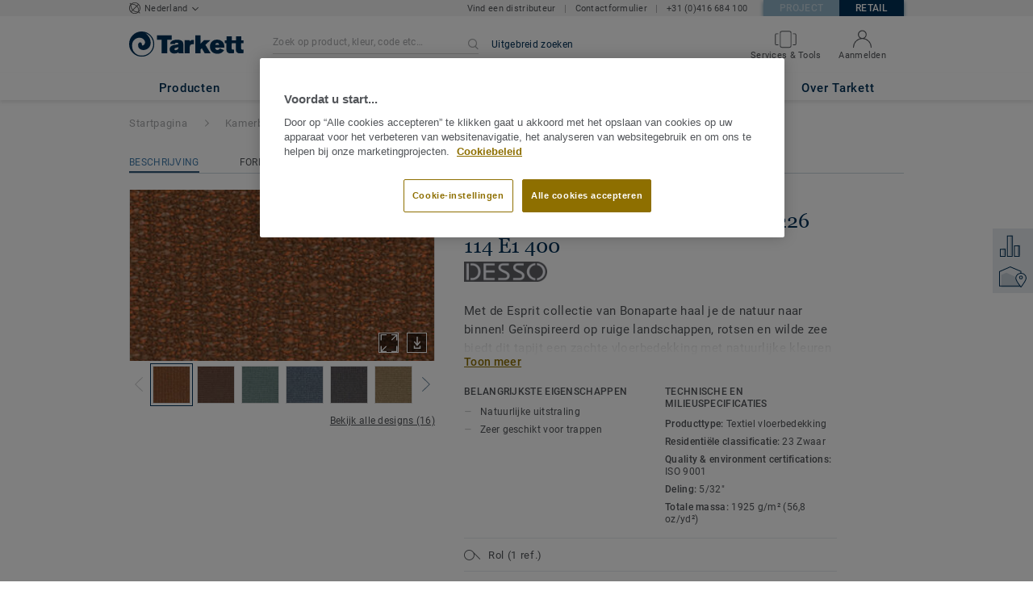

--- FILE ---
content_type: text/html; charset=utf-8
request_url: https://vloeren.wonen.tarkett.nl/nl_NL/collectie-C002255-desso-esprit/bonaparte-esprit-b226-114-e1-400
body_size: 180585
content:
<!doctype html>
<html data-n-head-ssr lang="nl" data-n-head="%7B%22lang%22:%7B%22ssr%22:%22nl%22%7D%7D">
<head >
  <meta data-n-head="ssr" charset="UTF-8"><meta data-n-head="ssr" http-equiv="X-UA-Compatible" content="IE=edge"><meta data-n-head="ssr" http-equiv="cleartype" content="on"><meta data-n-head="ssr" name="HandheldFriendly" content="True"><meta data-n-head="ssr" name="MobileOptimized" content="320"><meta data-n-head="ssr" name="viewport" content="width=device-width, initial-scale=1, maximum-scale=1"><meta data-n-head="ssr" data-hid="description" name="description" content="Ontdek Bonaparte Esprit B226 114 E1 400 - Haal de natuur in huis met de zachte, natuurlijke kleuren van de Esprit tapijt- en vloerkledencollectie"><meta data-n-head="ssr" property="og:image" content="https://media.tarkett-image.com/large/TH_Bonaparte_Esprit_114.jpg"><title>Bonaparte Esprit B226 114 E1 400 DESSO Esprit Kamerbreed tapijt</title><link data-n-head="ssr" rel="icon" href="/favicon.ico?v=2" type="image/x-icon"><link data-n-head="ssr" rel="preconnect" href="https://media.tarkett-image.com"><link data-n-head="ssr" rel="preconnect" href="https://s2epqm9n.tarkett.nl"><link data-n-head="ssr" rel="preconnect" href="https://www.google-analytics.com"><link data-n-head="ssr" rel="preconnect" href="https://stats.g.doubleclick.net"><link data-n-head="ssr" rel="preconnect" href="https://rum-static.pingdom.net"><link data-n-head="ssr" rel="preconnect" href="https://siteintercept.qualtrics.com"><link data-n-head="ssr" rel="preconnect" href="https://connect.facebook.net"><link data-n-head="ssr" rel="preconnect" href="https://www.facebook.com"><link data-n-head="ssr" rel="preconnect" href="https://secure.quantserve.com"><link data-n-head="ssr" rel="preconnect" href="https://rules.quantcount.com"><link data-n-head="ssr" rel="preconnect" href="https://www.google.com"><link data-n-head="ssr" rel="preload" href="/media/img/M/TH_Bonaparte_Esprit_114.jpg" as="image"><script data-n-head="ssr" src="/js/lib/picturefill.min.js" type="text/javascript" defer></script><script data-n-head="ssr" src="https://cdn.cookielaw.org/consent/551a4dd8-2308-4649-9e0d-6f77c1034762/OtAutoBlock.js" type="text/javascript"></script><script data-n-head="ssr" src="https://cdn.cookielaw.org/scripttemplates/otSDKStub.js" type="text/javascript" document-language="true" charset="UTF-8" data-domain-script="551a4dd8-2308-4649-9e0d-6f77c1034762"></script><script data-n-head="ssr" src="/js/lib/onetrust_script.js" type="text/javascript"></script><script data-n-head="ssr" src="/js/lib/qualtrics_survey.js" type="text/javascript" defer></script><link rel="preload" href="/_nuxt/e47d226.js" as="script"><link rel="preload" href="/_nuxt/commons/app.00138bcb0e627f52bea7.js" as="script"><link rel="preload" href="/_nuxt/vendors/app.a5e1bfed1e5ec696b2b7.js" as="script"><link rel="preload" href="/_nuxt/app.92a30cf6ee8ebfdabd5f.js" as="script"><link rel="preload" href="/_nuxt/pages/product_view.fdcae1399ab5ee645abb.js" as="script"><link rel="preload" href="/_nuxt/vendors/pages/collection_view/pages/product_view.9fea5666c9229cbc3c8c.js" as="script"><link rel="preload" href="/_nuxt/0.00d55eca81d9a5fcd565.js" as="script"><style data-vue-ssr-id="623df546:0 5dd6181f:0 8dbd53a0:0 e5ec9e92:0 2800ac84:0 9b3d1944:0 6d45ba56:0 af43f796:0 b004c36c:0 5267ab84:0 d0620a92:0 239e84f7:0 31e0fe5e:0 75a7192f:0 1456cac8:0 0f8cc92e:0 6c8b38b6:0 5b4c686e:0 6fa9a16f:0 a831a542:0 66013347:0 4fd958cc:0 7755810a:0 25982220:0 370027a8:0 896d1b00:0 d906f418:0 d906f418:1 57a2ca8a:0 d5b9c3c6:0 5aef4525:0 06a01b4d:0 8143e1b0:0 14a1ab90:0 4b54341a:0 17bf57f1:0 52838cf9:0 9f997906:0 62f6f877:0 8d705098:0 8ea23bcc:0 780a2697:0 0ca10a90:0 fd3af7ae:0 5b99c1ba:0 256b7695:0 88b36af4:0 21c08e5a:0 5b2edbd5:0 9c521436:0 4d24ceb1:0 996d4d54:0 167c4021:0">@font-face{font-family:'Roboto Light';font-style:normal;font-weight:300;font-display:swap;src:url("/css/fonts/Roboto/Light/Roboto-Light.cyrillic-ext.eot");src:local("Roboto Light"),local("Roboto-Light"),url("/css/fonts/Roboto/Light/Roboto-Light.cyrillic-ext.eot?#iefix") format("embedded-opentype"),url("/css/fonts/Roboto/Light/Roboto-Light.cyrillic-ext.woff2") format("woff2"),url("/css/fonts/Roboto/Light/Roboto-Light.cyrillic-ext.woff") format("woff"),url("/css/fonts/Roboto/Light/Roboto-Light.cyrillic-ext.ttf") format("truetype"),url("/css/fonts/Roboto/Light/Roboto-Light.cyrillic-ext.svg#Roboto") format("svg");unicode-range:U+0460-052F, U+1C80-1C88, U+20B4, U+2DE0-2DFF, U+A640-A69F, U+FE2E-FE2F}@font-face{font-family:'Roboto Light';font-style:normal;font-weight:300;font-display:swap;src:url("/css/fonts/Roboto/Light/Roboto-Light.cyrillic.eot");src:local("Roboto Light"),local("Roboto-Light"),url("/css/fonts/Roboto/Light/Roboto-Light.cyrillic.eot?#iefix") format("embedded-opentype"),url("/css/fonts/Roboto/Light/Roboto-Light.cyrillic.woff2") format("woff2"),url("/css/fonts/Roboto/Light/Roboto-Light.cyrillic.woff") format("woff"),url("/css/fonts/Roboto/Light/Roboto-Light.cyrillic.ttf") format("truetype"),url("/css/fonts/Roboto/Light/Roboto-Light.cyrillic.svg#Roboto") format("svg");unicode-range:U+0400-045F, U+0490-0491, U+04B0-04B1, U+2116}@font-face{font-family:'Roboto Light';font-style:normal;font-weight:300;font-display:swap;src:url("/css/fonts/Roboto/Light/Roboto-Light.greek-ext.eot");src:local("Roboto Light"),local("Roboto-Light"),url("/css/fonts/Roboto/Light/Roboto-Light.greek-ext.eot?#iefix") format("embedded-opentype"),url("/css/fonts/Roboto/Light/Roboto-Light.greek-ext.woff2") format("woff2"),url("/css/fonts/Roboto/Light/Roboto-Light.greek-ext.woff") format("woff"),url("/css/fonts/Roboto/Light/Roboto-Light.greek-ext.ttf") format("truetype"),url("/css/fonts/Roboto/Light/Roboto-Light.greek-ext.svg#Roboto") format("svg");unicode-range:U+1F00-1FFF}@font-face{font-family:'Roboto Light';font-style:normal;font-weight:300;font-display:swap;src:url("/css/fonts/Roboto/Light/Roboto-Light.greek.eot");src:local("Roboto Light"),local("Roboto-Light"),url("/css/fonts/Roboto/Light/Roboto-Light.greek.eot?#iefix") format("embedded-opentype"),url("/css/fonts/Roboto/Light/Roboto-Light.greek.woff2") format("woff2"),url("/css/fonts/Roboto/Light/Roboto-Light.greek.woff") format("woff"),url("/css/fonts/Roboto/Light/Roboto-Light.greek.ttf") format("truetype"),url("/css/fonts/Roboto/Light/Roboto-Light.greek.svg#Roboto") format("svg");unicode-range:U+0370-03FF}@font-face{font-family:'Roboto Light';font-style:normal;font-weight:300;font-display:swap;src:url("/css/fonts/Roboto/Light/Roboto-Light.latin-ext.eot");src:local("Roboto Light"),local("Roboto-Light"),url("/css/fonts/Roboto/Light/Roboto-Light.latin-ext.eot?#iefix") format("embedded-opentype"),url("/css/fonts/Roboto/Light/Roboto-Light.latin-ext.woff2") format("woff2"),url("/css/fonts/Roboto/Light/Roboto-Light.latin-ext.woff") format("woff"),url("/css/fonts/Roboto/Light/Roboto-Light.latin-ext.ttf") format("truetype"),url("/css/fonts/Roboto/Light/Roboto-Light.latin-ext.svg#Roboto") format("svg");unicode-range:U+0100-024F, U+0259, U+1E00-1EFF, U+2020, U+20A0-20AB, U+20AD-20CF, U+2113, U+2C60-2C7F, U+A720-A7FF}@font-face{font-family:'Roboto Light';font-style:normal;font-weight:300;font-display:swap;src:url("/css/fonts/Roboto/Light/Roboto-Light.latin.eot");src:local("Roboto Light"),local("Roboto-Light"),url("/css/fonts/Roboto/Light/Roboto-Light.latin.eot?#iefix") format("embedded-opentype"),url("/css/fonts/Roboto/Light/Roboto-Light.latin.woff2") format("woff2"),url("/css/fonts/Roboto/Light/Roboto-Light.latin.woff") format("woff"),url("/css/fonts/Roboto/Light/Roboto-Light.latin.ttf") format("truetype"),url("/css/fonts/Roboto/Light/Roboto-Light.latin.svg#Roboto") format("svg");unicode-range:U+0000-00FF, U+0131, U+0152-0153, U+02BB-02BC, U+02C6, U+02DA, U+02DC, U+2000-206F, U+2074, U+20AC, U+2122, U+2191, U+2193, U+2212, U+2215, U+FEFF, U+FFFD}@font-face{font-family:'Roboto Regular';font-style:normal;font-weight:400;font-display:swap;src:url("/css/fonts/Roboto/Regular/Roboto-Regular.cyrillic-ext.eot");src:local("Roboto"),local("Roboto-Regular"),url("/css/fonts/Roboto/Regular/Roboto-Regular.cyrillic-ext.eot?#iefix") format("embedded-opentype"),url("/css/fonts/Roboto/Regular/Roboto-Regular.cyrillic-ext.woff2") format("woff2"),url("/css/fonts/Roboto/Regular/Roboto-Regular.cyrillic-ext.woff") format("woff"),url("/css/fonts/Roboto/Regular/Roboto-Regular.cyrillic-ext.ttf") format("truetype"),url("/css/fonts/Roboto/Regular/Roboto-Regular.cyrillic-ext.svg#Roboto") format("svg");unicode-range:U+0460-052F, U+1C80-1C88, U+20B4, U+2DE0-2DFF, U+A640-A69F, U+FE2E-FE2F}@font-face{font-family:'Roboto Regular';font-style:normal;font-weight:400;font-display:swap;src:url("/css/fonts/Roboto/Regular/Roboto-Regular.cyrillic.eot");src:local("Roboto"),local("Roboto-Regular"),url("/css/fonts/Roboto/Regular/Roboto-Regular.cyrillic.eot?#iefix") format("embedded-opentype"),url("/css/fonts/Roboto/Regular/Roboto-Regular.cyrillic.woff2") format("woff2"),url("/css/fonts/Roboto/Regular/Roboto-Regular.cyrillic.woff") format("woff"),url("/css/fonts/Roboto/Regular/Roboto-Regular.cyrillic.ttf") format("truetype"),url("/css/fonts/Roboto/Regular/Roboto-Regular.cyrillic.svg#Roboto") format("svg");unicode-range:U+0400-045F, U+0490-0491, U+04B0-04B1, U+2116}@font-face{font-family:'Roboto Regular';font-style:normal;font-weight:400;font-display:swap;src:url("/css/fonts/Roboto/Regular/Roboto-Regular.greek-ext.eot");src:local("Roboto"),local("Roboto-Regular"),url("/css/fonts/Roboto/Regular/Roboto-Regular.greek-ext.eot?#iefix") format("embedded-opentype"),url("/css/fonts/Roboto/Regular/Roboto-Regular.greek-ext.woff2") format("woff2"),url("/css/fonts/Roboto/Regular/Roboto-Regular.greek-ext.woff") format("woff"),url("/css/fonts/Roboto/Regular/Roboto-Regular.greek-ext.ttf") format("truetype"),url("/css/fonts/Roboto/Regular/Roboto-Regular.greek-ext.svg#Roboto") format("svg");unicode-range:U+1F00-1FFF}@font-face{font-family:'Roboto Regular';font-style:normal;font-weight:400;font-display:swap;src:url("/css/fonts/Roboto/Regular/Roboto-Regular.greek.eot");src:local("Roboto"),local("Roboto-Regular"),url("/css/fonts/Roboto/Regular/Roboto-Regular.greek.eot?#iefix") format("embedded-opentype"),url("/css/fonts/Roboto/Regular/Roboto-Regular.greek.woff2") format("woff2"),url("/css/fonts/Roboto/Regular/Roboto-Regular.greek.woff") format("woff"),url("/css/fonts/Roboto/Regular/Roboto-Regular.greek.ttf") format("truetype"),url("/css/fonts/Roboto/Regular/Roboto-Regular.greek.svg#Roboto") format("svg");unicode-range:U+0370-03FF}@font-face{font-family:'Roboto Regular';font-style:normal;font-weight:400;font-display:swap;src:url("/css/fonts/Roboto/Regular/Roboto-Regular.latin-ext.eot");src:local("Roboto"),local("Roboto-Regular"),url("/css/fonts/Roboto/Regular/Roboto-Regular.latin-ext.eot?#iefix") format("embedded-opentype"),url("/css/fonts/Roboto/Regular/Roboto-Regular.latin-ext.woff2") format("woff2"),url("/css/fonts/Roboto/Regular/Roboto-Regular.latin-ext.woff") format("woff"),url("/css/fonts/Roboto/Regular/Roboto-Regular.latin-ext.ttf") format("truetype"),url("/css/fonts/Roboto/Regular/Roboto-Regular.latin-ext.svg#Roboto") format("svg");unicode-range:U+0100-024F, U+0259, U+1E00-1EFF, U+2020, U+20A0-20AB, U+20AD-20CF, U+2113, U+2C60-2C7F, U+A720-A7FF}@font-face{font-family:'Roboto Regular';font-style:normal;font-weight:400;font-display:swap;src:url("/css/fonts/Roboto/Regular/Roboto-Regular.latin.eot");src:local("Roboto"),local("Roboto-Regular"),url("/css/fonts/Roboto/Regular/Roboto-Regular.latin.eot?#iefix") format("embedded-opentype"),url("/css/fonts/Roboto/Regular/Roboto-Regular.latin.woff2") format("woff2"),url("/css/fonts/Roboto/Regular/Roboto-Regular.latin.woff") format("woff"),url("/css/fonts/Roboto/Regular/Roboto-Regular.latin.ttf") format("truetype"),url("/css/fonts/Roboto/Regular/Roboto-Regular.latin.svg#Roboto") format("svg");unicode-range:U+0000-00FF, U+0131, U+0152-0153, U+02BB-02BC, U+02C6, U+02DA, U+02DC, U+2000-206F, U+2074, U+20AC, U+2122, U+2191, U+2193, U+2212, U+2215, U+FEFF, U+FFFD}@font-face{font-family:'Roboto Medium';font-style:normal;font-weight:500;font-display:swap;src:url("/css/fonts/Roboto/Medium/Roboto-Medium.cyrillic-ext.eot");src:local("Roboto Medium"),local("Roboto-Medium"),url("/css/fonts/Roboto/Medium/Roboto-Medium.cyrillic-ext.eot?#iefix") format("embedded-opentype"),url("/css/fonts/Roboto/Medium/Roboto-Medium.cyrillic-ext.woff2") format("woff2"),url("/css/fonts/Roboto/Medium/Roboto-Medium.cyrillic-ext.woff") format("woff"),url("/css/fonts/Roboto/Medium/Roboto-Medium.cyrillic-ext.ttf") format("truetype"),url("/css/fonts/Roboto/Medium/Roboto-Medium.cyrillic-ext.svg#Roboto") format("svg");unicode-range:U+0460-052F, U+1C80-1C88, U+20B4, U+2DE0-2DFF, U+A640-A69F, U+FE2E-FE2F}@font-face{font-family:'Roboto Medium';font-style:normal;font-weight:500;font-display:swap;src:url("/css/fonts/Roboto/Medium/Roboto-Medium.cyrillic.eot");src:local("Roboto Medium"),local("Roboto-Medium"),url("/css/fonts/Roboto/Medium/Roboto-Medium.cyrillic.eot?#iefix") format("embedded-opentype"),url("/css/fonts/Roboto/Medium/Roboto-Medium.cyrillic.woff2") format("woff2"),url("/css/fonts/Roboto/Medium/Roboto-Medium.cyrillic.woff") format("woff"),url("/css/fonts/Roboto/Medium/Roboto-Medium.cyrillic.ttf") format("truetype"),url("/css/fonts/Roboto/Medium/Roboto-Medium.cyrillic.svg#Roboto") format("svg");unicode-range:U+0400-045F, U+0490-0491, U+04B0-04B1, U+2116}@font-face{font-family:'Roboto Medium';font-style:normal;font-weight:500;font-display:swap;src:url("/css/fonts/Roboto/Medium/Roboto-Medium.greek-ext.eot");src:local("Roboto Medium"),local("Roboto-Medium"),url("/css/fonts/Roboto/Medium/Roboto-Medium.greek-ext.eot?#iefix") format("embedded-opentype"),url("/css/fonts/Roboto/Medium/Roboto-Medium.greek-ext.woff2") format("woff2"),url("/css/fonts/Roboto/Medium/Roboto-Medium.greek-ext.woff") format("woff"),url("/css/fonts/Roboto/Medium/Roboto-Medium.greek-ext.ttf") format("truetype"),url("/css/fonts/Roboto/Medium/Roboto-Medium.greek-ext.svg#Roboto") format("svg");unicode-range:U+1F00-1FFF}@font-face{font-family:'Roboto Medium';font-style:normal;font-weight:500;font-display:swap;src:url("/css/fonts/Roboto/Medium/Roboto-Medium.greek.eot");src:local("Roboto Medium"),local("Roboto-Medium"),url("/css/fonts/Roboto/Medium/Roboto-Medium.greek.eot?#iefix") format("embedded-opentype"),url("/css/fonts/Roboto/Medium/Roboto-Medium.greek.woff2") format("woff2"),url("/css/fonts/Roboto/Medium/Roboto-Medium.greek.woff") format("woff"),url("/css/fonts/Roboto/Medium/Roboto-Medium.greek.ttf") format("truetype"),url("/css/fonts/Roboto/Medium/Roboto-Medium.greek.svg#Roboto") format("svg");unicode-range:U+0370-03FF}@font-face{font-family:'Roboto Medium';font-style:normal;font-weight:500;font-display:swap;src:url("/css/fonts/Roboto/Medium/Roboto-Medium.latin-ext.eot");src:local("Roboto Medium"),local("Roboto-Medium"),url("/css/fonts/Roboto/Medium/Roboto-Medium.latin-ext.eot?#iefix") format("embedded-opentype"),url("/css/fonts/Roboto/Medium/Roboto-Medium.latin-ext.woff2") format("woff2"),url("/css/fonts/Roboto/Medium/Roboto-Medium.latin-ext.woff") format("woff"),url("/css/fonts/Roboto/Medium/Roboto-Medium.latin-ext.ttf") format("truetype"),url("/css/fonts/Roboto/Medium/Roboto-Medium.latin-ext.svg#Roboto") format("svg");unicode-range:U+0100-024F, U+0259, U+1E00-1EFF, U+2020, U+20A0-20AB, U+20AD-20CF, U+2113, U+2C60-2C7F, U+A720-A7FF}@font-face{font-family:'Roboto Medium';font-style:normal;font-weight:500;font-display:swap;src:url("/css/fonts/Roboto/Medium/Roboto-Medium.latin.eot");src:local("Roboto Medium"),local("Roboto-Medium"),url("/css/fonts/Roboto/Medium/Roboto-Medium.latin.eot?#iefix") format("embedded-opentype"),url("/css/fonts/Roboto/Medium/Roboto-Medium.latin.woff2") format("woff2"),url("/css/fonts/Roboto/Medium/Roboto-Medium.latin.woff") format("woff"),url("/css/fonts/Roboto/Medium/Roboto-Medium.latin.ttf") format("truetype"),url("/css/fonts/Roboto/Medium/Roboto-Medium.latin.svg#Roboto") format("svg");unicode-range:U+0000-00FF, U+0131, U+0152-0153, U+02BB-02BC, U+02C6, U+02DA, U+02DC, U+2000-206F, U+2074, U+20AC, U+2122, U+2191, U+2193, U+2212, U+2215, U+FEFF, U+FFFD}@font-face{font-family:'Roboto Bold';font-style:normal;font-weight:700;font-display:swap;src:url("/css/fonts/Roboto/Bold/Roboto-Bold.cyrillic-ext.eot");src:local("Roboto Bold"),local("Roboto-Bold"),url("/css/fonts/Roboto/Bold/Roboto-Bold.cyrillic-ext.eot?#iefix") format("embedded-opentype"),url("/css/fonts/Roboto/Bold/Roboto-Bold.cyrillic-ext.woff2") format("woff2"),url("/css/fonts/Roboto/Bold/Roboto-Bold.cyrillic-ext.woff") format("woff"),url("/css/fonts/Roboto/Bold/Roboto-Bold.cyrillic-ext.ttf") format("truetype"),url("/css/fonts/Roboto/Bold/Roboto-Bold.cyrillic-ext.svg#Roboto") format("svg");unicode-range:U+0460-052F, U+1C80-1C88, U+20B4, U+2DE0-2DFF, U+A640-A69F, U+FE2E-FE2F}@font-face{font-family:'Roboto Bold';font-style:normal;font-weight:700;font-display:swap;src:url("/css/fonts/Roboto/Bold/Roboto-Bold.cyrillic.eot");src:local("Roboto Bold"),local("Roboto-Bold"),url("/css/fonts/Roboto/Bold/Roboto-Bold.cyrillic.eot?#iefix") format("embedded-opentype"),url("/css/fonts/Roboto/Bold/Roboto-Bold.cyrillic.woff2") format("woff2"),url("/css/fonts/Roboto/Bold/Roboto-Bold.cyrillic.woff") format("woff"),url("/css/fonts/Roboto/Bold/Roboto-Bold.cyrillic.ttf") format("truetype"),url("/css/fonts/Roboto/Bold/Roboto-Bold.cyrillic.svg#Roboto") format("svg");unicode-range:U+0400-045F, U+0490-0491, U+04B0-04B1, U+2116}@font-face{font-family:'Roboto Bold';font-style:normal;font-weight:700;font-display:swap;src:url("/css/fonts/Roboto/Bold/Roboto-Bold.greek-ext.eot");src:local("Roboto Bold"),local("Roboto-Bold"),url("/css/fonts/Roboto/Bold/Roboto-Bold.greek-ext.eot?#iefix") format("embedded-opentype"),url("/css/fonts/Roboto/Bold/Roboto-Bold.greek-ext.woff2") format("woff2"),url("/css/fonts/Roboto/Bold/Roboto-Bold.greek-ext.woff") format("woff"),url("/css/fonts/Roboto/Bold/Roboto-Bold.greek-ext.ttf") format("truetype"),url("/css/fonts/Roboto/Bold/Roboto-Bold.greek-ext.svg#Roboto") format("svg");unicode-range:U+1F00-1FFF}@font-face{font-family:'Roboto Bold';font-style:normal;font-weight:700;font-display:swap;src:url("/css/fonts/Roboto/Bold/Roboto-Bold.greek.eot");src:local("Roboto Bold"),local("Roboto-Bold"),url("/css/fonts/Roboto/Bold/Roboto-Bold.greek.eot?#iefix") format("embedded-opentype"),url("/css/fonts/Roboto/Bold/Roboto-Bold.greek.woff2") format("woff2"),url("/css/fonts/Roboto/Bold/Roboto-Bold.greek.woff") format("woff"),url("/css/fonts/Roboto/Bold/Roboto-Bold.greek.ttf") format("truetype"),url("/css/fonts/Roboto/Bold/Roboto-Bold.greek.svg#Roboto") format("svg");unicode-range:U+0370-03FF}@font-face{font-family:'Roboto Bold';font-style:normal;font-weight:700;font-display:swap;src:url("/css/fonts/Roboto/Bold/Roboto-Bold.latin-ext.eot");src:local("Roboto Bold"),local("Roboto-Bold"),url("/css/fonts/Roboto/Bold/Roboto-Bold.latin-ext.eot?#iefix") format("embedded-opentype"),url("/css/fonts/Roboto/Bold/Roboto-Bold.latin-ext.woff2") format("woff2"),url("/css/fonts/Roboto/Bold/Roboto-Bold.latin-ext.woff") format("woff"),url("/css/fonts/Roboto/Bold/Roboto-Bold.latin-ext.ttf") format("truetype"),url("/css/fonts/Roboto/Bold/Roboto-Bold.latin-ext.svg#Roboto") format("svg");unicode-range:U+0100-024F, U+0259, U+1E00-1EFF, U+2020, U+20A0-20AB, U+20AD-20CF, U+2113, U+2C60-2C7F, U+A720-A7FF}@font-face{font-family:'Roboto Bold';font-style:normal;font-weight:700;font-display:swap;src:url("/css/fonts/Roboto/Bold/Roboto-Bold.latin.eot");src:local("Roboto Bold"),local("Roboto-Bold"),url("/css/fonts/Roboto/Bold/Roboto-Bold.latin.eot?#iefix") format("embedded-opentype"),url("/css/fonts/Roboto/Bold/Roboto-Bold.latin.woff2") format("woff2"),url("/css/fonts/Roboto/Bold/Roboto-Bold.latin.woff") format("woff"),url("/css/fonts/Roboto/Bold/Roboto-Bold.latin.ttf") format("truetype"),url("/css/fonts/Roboto/Bold/Roboto-Bold.latin.svg#Roboto") format("svg");unicode-range:U+0000-00FF, U+0131, U+0152-0153, U+02BB-02BC, U+02C6, U+02DA, U+02DC, U+2000-206F, U+2074, U+20AC, U+2122, U+2191, U+2193, U+2212, U+2215, U+FEFF, U+FFFD}@font-face{font-family:'Georgia Regular';src:local("Georgia"),url("/css/fonts/Georgia/Georgia.woff2") format("woff2"),url("/css/fonts/Georgia/Georgia.woff") format("woff"),url("/css/fonts/Georgia/Georgia.ttf") format("truetype"),url("/css/fonts/Georgia/Georgia.otf") format("opentype"),url("/css/fonts/Georgia/Georgia.eot") format("embedded-opentype"),url("/css/fonts/Georgia/Georgia.eot?#iefix") format("embedded-opentype");font-display:swap}/*! normalize.css v3.0.1 | MIT License | git.io/normalize */html{font-family:sans-serif;-ms-text-size-adjust:100%;-webkit-text-size-adjust:100%}body{margin:0}article,aside,details,figcaption,figure,footer,header,hgroup,main,nav,section,summary{display:block}audio,canvas,progress,video{display:inline-block;vertical-align:baseline}audio:not([controls]){display:none;height:0}[hidden],template{display:none}a{background:transparent}a:active,a:hover{outline:0}abbr[title]{border-bottom:1px dotted}b,strong{font-weight:bold}dfn{font-style:italic}h1{font-size:2em;margin:0.67em 0}mark{background:#ff0;color:#000}small{font-size:80%}sub,sup{font-size:75%;line-height:0;position:relative;vertical-align:baseline}sup{top:-0.5em}sub{bottom:-0.25em}img{border:0}svg:not(:root){overflow:hidden}figure{margin:1em 40px}hr{box-sizing:content-box;height:0}pre{overflow:auto}code,kbd,pre,samp{font-family:monospace, monospace;font-size:1em}button,input,optgroup,select,textarea{color:inherit;font:inherit;margin:0}button{overflow:visible}button,select{text-transform:none}button,html input[type="button"],input[type="reset"],input[type="submit"]{-webkit-appearance:button;cursor:pointer}button[disabled],html input[disabled]{cursor:default}button::-moz-focus-inner,input::-moz-focus-inner{border:0;padding:0}input{line-height:normal}input[type="checkbox"],input[type="radio"]{box-sizing:border-box;padding:0}input[type="number"]::-webkit-inner-spin-button,input[type="number"]::-webkit-outer-spin-button{height:auto}input[type="search"]{-webkit-appearance:textfield;box-sizing:content-box}input[type="search"]::-webkit-search-cancel-button,input[type="search"]::-webkit-search-decoration{-webkit-appearance:none}fieldset{border:1px solid #c0c0c0;margin:0 2px;padding:0.35em 0.625em 0.75em}legend{border:0;padding:0}textarea{overflow:auto}optgroup{font-weight:bold}table{border-collapse:collapse;border-spacing:0}td,th{padding:0}.container{margin-right:auto;margin-left:auto;padding-left:15px;padding-right:15px}.container:before,.container:after{content:" ";display:table}.container:after{clear:both}@media (min-width: 640px){.container{width:750px}}@media (min-width: 768px){.container{width:970px}}@media (min-width: 990px){.container{width:1170px}}.container-fluid{margin-right:auto;margin-left:auto;padding-left:15px;padding-right:15px;min-height:100vh;width:100%;display:flex;flex-direction:column}.container-fluid:before,.container-fluid:after{content:" ";display:table}.container-fluid:after{clear:both}.row{margin-left:-15px;margin-right:-15px}.row:before,.row:after{content:" ";display:table}.row:after{clear:both}.col-xs-1,.col-sm-1,.col-md-1,.col-lg-1,.col-xs-2,.col-sm-2,.col-md-2,.col-lg-2,.col-xs-3,.col-sm-3,.col-md-3,.col-lg-3,.col-xs-4,.col-sm-4,.col-md-4,.col-lg-4,.col-xs-5,.col-sm-5,.col-md-5,.col-lg-5,.col-xs-6,.col-sm-6,.col-md-6,.col-lg-6,.col-xs-7,.col-sm-7,.col-md-7,.col-lg-7,.col-xs-8,.col-sm-8,.col-md-8,.col-lg-8,.col-xs-9,.col-sm-9,.col-md-9,.col-lg-9,.col-xs-10,.col-sm-10,.col-md-10,.col-lg-10,.col-xs-11,.col-sm-11,.col-md-11,.col-lg-11,.col-xs-12,.col-sm-12,.col-md-12,.col-lg-12{position:relative;min-height:1px;padding-left:15px;padding-right:15px}.col-xs-1,.col-xs-2,.col-xs-3,.col-xs-4,.col-xs-5,.col-xs-6,.col-xs-7,.col-xs-8,.col-xs-9,.col-xs-10,.col-xs-11,.col-xs-12{float:left}.col-xs-1{width:8.33333%}.col-xs-2{width:16.66667%}.col-xs-3{width:25%}.col-xs-4{width:33.33333%}.col-xs-5{width:41.66667%}.col-xs-6{width:50%}.col-xs-7{width:58.33333%}.col-xs-8{width:66.66667%}.col-xs-9{width:75%}.col-xs-10{width:83.33333%}.col-xs-11{width:91.66667%}.col-xs-12{width:100%}.col-xs-pull-0{right:auto}.col-xs-pull-1{right:8.33333%}.col-xs-pull-2{right:16.66667%}.col-xs-pull-3{right:25%}.col-xs-pull-4{right:33.33333%}.col-xs-pull-5{right:41.66667%}.col-xs-pull-6{right:50%}.col-xs-pull-7{right:58.33333%}.col-xs-pull-8{right:66.66667%}.col-xs-pull-9{right:75%}.col-xs-pull-10{right:83.33333%}.col-xs-pull-11{right:91.66667%}.col-xs-pull-12{right:100%}.col-xs-push-0{left:auto}.col-xs-push-1{left:8.33333%}.col-xs-push-2{left:16.66667%}.col-xs-push-3{left:25%}.col-xs-push-4{left:33.33333%}.col-xs-push-5{left:41.66667%}.col-xs-push-6{left:50%}.col-xs-push-7{left:58.33333%}.col-xs-push-8{left:66.66667%}.col-xs-push-9{left:75%}.col-xs-push-10{left:83.33333%}.col-xs-push-11{left:91.66667%}.col-xs-push-12{left:100%}.col-xs-offset-0{margin-left:0%}.col-xs-offset-1{margin-left:8.33333%}.col-xs-offset-2{margin-left:16.66667%}.col-xs-offset-3{margin-left:25%}.col-xs-offset-4{margin-left:33.33333%}.col-xs-offset-5{margin-left:41.66667%}.col-xs-offset-6{margin-left:50%}.col-xs-offset-7{margin-left:58.33333%}.col-xs-offset-8{margin-left:66.66667%}.col-xs-offset-9{margin-left:75%}.col-xs-offset-10{margin-left:83.33333%}.col-xs-offset-11{margin-left:91.66667%}.col-xs-offset-12{margin-left:100%}@media (min-width: 640px){.col-sm-1,.col-sm-2,.col-sm-3,.col-sm-4,.col-sm-5,.col-sm-6,.col-sm-7,.col-sm-8,.col-sm-9,.col-sm-10,.col-sm-11,.col-sm-12{float:left}.col-sm-1{width:8.33333%}.col-sm-2{width:16.66667%}.col-sm-3{width:25%}.col-sm-4{width:33.33333%}.col-sm-5{width:41.66667%}.col-sm-6{width:50%}.col-sm-7{width:58.33333%}.col-sm-8{width:66.66667%}.col-sm-9{width:75%}.col-sm-10{width:83.33333%}.col-sm-11{width:91.66667%}.col-sm-12{width:100%}.col-sm-pull-0{right:auto}.col-sm-pull-1{right:8.33333%}.col-sm-pull-2{right:16.66667%}.col-sm-pull-3{right:25%}.col-sm-pull-4{right:33.33333%}.col-sm-pull-5{right:41.66667%}.col-sm-pull-6{right:50%}.col-sm-pull-7{right:58.33333%}.col-sm-pull-8{right:66.66667%}.col-sm-pull-9{right:75%}.col-sm-pull-10{right:83.33333%}.col-sm-pull-11{right:91.66667%}.col-sm-pull-12{right:100%}.col-sm-push-0{left:auto}.col-sm-push-1{left:8.33333%}.col-sm-push-2{left:16.66667%}.col-sm-push-3{left:25%}.col-sm-push-4{left:33.33333%}.col-sm-push-5{left:41.66667%}.col-sm-push-6{left:50%}.col-sm-push-7{left:58.33333%}.col-sm-push-8{left:66.66667%}.col-sm-push-9{left:75%}.col-sm-push-10{left:83.33333%}.col-sm-push-11{left:91.66667%}.col-sm-push-12{left:100%}.col-sm-offset-0{margin-left:0%}.col-sm-offset-1{margin-left:8.33333%}.col-sm-offset-2{margin-left:16.66667%}.col-sm-offset-3{margin-left:25%}.col-sm-offset-4{margin-left:33.33333%}.col-sm-offset-5{margin-left:41.66667%}.col-sm-offset-6{margin-left:50%}.col-sm-offset-7{margin-left:58.33333%}.col-sm-offset-8{margin-left:66.66667%}.col-sm-offset-9{margin-left:75%}.col-sm-offset-10{margin-left:83.33333%}.col-sm-offset-11{margin-left:91.66667%}.col-sm-offset-12{margin-left:100%}}@media (min-width: 768px){.col-md-1,.col-md-2,.col-md-3,.col-md-4,.col-md-5,.col-md-6,.col-md-7,.col-md-8,.col-md-9,.col-md-10,.col-md-11,.col-md-12{float:left}.col-md-1{width:8.33333%}.col-md-2{width:16.66667%}.col-md-3{width:25%}.col-md-4{width:33.33333%}.col-md-5{width:41.66667%}.col-md-6{width:50%}.col-md-7{width:58.33333%}.col-md-8{width:66.66667%}.col-md-9{width:75%}.col-md-10{width:83.33333%}.col-md-11{width:91.66667%}.col-md-12{width:100%}.col-md-pull-0{right:auto}.col-md-pull-1{right:8.33333%}.col-md-pull-2{right:16.66667%}.col-md-pull-3{right:25%}.col-md-pull-4{right:33.33333%}.col-md-pull-5{right:41.66667%}.col-md-pull-6{right:50%}.col-md-pull-7{right:58.33333%}.col-md-pull-8{right:66.66667%}.col-md-pull-9{right:75%}.col-md-pull-10{right:83.33333%}.col-md-pull-11{right:91.66667%}.col-md-pull-12{right:100%}.col-md-push-0{left:auto}.col-md-push-1{left:8.33333%}.col-md-push-2{left:16.66667%}.col-md-push-3{left:25%}.col-md-push-4{left:33.33333%}.col-md-push-5{left:41.66667%}.col-md-push-6{left:50%}.col-md-push-7{left:58.33333%}.col-md-push-8{left:66.66667%}.col-md-push-9{left:75%}.col-md-push-10{left:83.33333%}.col-md-push-11{left:91.66667%}.col-md-push-12{left:100%}.col-md-offset-0{margin-left:0%}.col-md-offset-1{margin-left:8.33333%}.col-md-offset-2{margin-left:16.66667%}.col-md-offset-3{margin-left:25%}.col-md-offset-4{margin-left:33.33333%}.col-md-offset-5{margin-left:41.66667%}.col-md-offset-6{margin-left:50%}.col-md-offset-7{margin-left:58.33333%}.col-md-offset-8{margin-left:66.66667%}.col-md-offset-9{margin-left:75%}.col-md-offset-10{margin-left:83.33333%}.col-md-offset-11{margin-left:91.66667%}.col-md-offset-12{margin-left:100%}}@media (min-width: 990px){.col-lg-1,.col-lg-2,.col-lg-3,.col-lg-4,.col-lg-5,.col-lg-6,.col-lg-7,.col-lg-8,.col-lg-9,.col-lg-10,.col-lg-11,.col-lg-12{float:left}.col-lg-1{width:8.33333%}.col-lg-2{width:16.66667%}.col-lg-3{width:25%}.col-lg-4{width:33.33333%}.col-lg-5{width:41.66667%}.col-lg-6{width:50%}.col-lg-7{width:58.33333%}.col-lg-8{width:66.66667%}.col-lg-9{width:75%}.col-lg-10{width:83.33333%}.col-lg-11{width:91.66667%}.col-lg-12{width:100%}.col-lg-pull-0{right:auto}.col-lg-pull-1{right:8.33333%}.col-lg-pull-2{right:16.66667%}.col-lg-pull-3{right:25%}.col-lg-pull-4{right:33.33333%}.col-lg-pull-5{right:41.66667%}.col-lg-pull-6{right:50%}.col-lg-pull-7{right:58.33333%}.col-lg-pull-8{right:66.66667%}.col-lg-pull-9{right:75%}.col-lg-pull-10{right:83.33333%}.col-lg-pull-11{right:91.66667%}.col-lg-pull-12{right:100%}.col-lg-push-0{left:auto}.col-lg-push-1{left:8.33333%}.col-lg-push-2{left:16.66667%}.col-lg-push-3{left:25%}.col-lg-push-4{left:33.33333%}.col-lg-push-5{left:41.66667%}.col-lg-push-6{left:50%}.col-lg-push-7{left:58.33333%}.col-lg-push-8{left:66.66667%}.col-lg-push-9{left:75%}.col-lg-push-10{left:83.33333%}.col-lg-push-11{left:91.66667%}.col-lg-push-12{left:100%}.col-lg-offset-0{margin-left:0%}.col-lg-offset-1{margin-left:8.33333%}.col-lg-offset-2{margin-left:16.66667%}.col-lg-offset-3{margin-left:25%}.col-lg-offset-4{margin-left:33.33333%}.col-lg-offset-5{margin-left:41.66667%}.col-lg-offset-6{margin-left:50%}.col-lg-offset-7{margin-left:58.33333%}.col-lg-offset-8{margin-left:66.66667%}.col-lg-offset-9{margin-left:75%}.col-lg-offset-10{margin-left:83.33333%}.col-lg-offset-11{margin-left:91.66667%}.col-lg-offset-12{margin-left:100%}}.carousel{position:relative}.carousel-inner{position:relative;overflow:hidden;width:100%}.carousel-inner>.item{display:none;position:relative;-webkit-transition:0.6s ease-in-out left;-o-transition:0.6s ease-in-out left;transition:0.6s ease-in-out left}.carousel-inner>.item>img,.carousel-inner>.item>a>img{display:block;max-width:100%;height:auto;line-height:1}@media all and (transform-3d), (-webkit-transform-3d){.carousel-inner>.item{-webkit-transition:-webkit-transform 0.6s ease-in-out;-moz-transition:-moz-transform 0.6s ease-in-out;-o-transition:-o-transform 0.6s ease-in-out;transition:transform 0.6s ease-in-out;-webkit-backface-visibility:hidden;-moz-backface-visibility:hidden;backface-visibility:hidden;-webkit-perspective:1000px;-moz-perspective:1000px;perspective:1000px}.carousel-inner>.item.next,.carousel-inner>.item.active.right{-webkit-transform:translate3d(100%, 0, 0);transform:translate3d(100%, 0, 0);left:0}.carousel-inner>.item.prev,.carousel-inner>.item.active.left{-webkit-transform:translate3d(-100%, 0, 0);transform:translate3d(-100%, 0, 0);left:0}.carousel-inner>.item.next.left,.carousel-inner>.item.prev.right,.carousel-inner>.item.active{-webkit-transform:translate3d(0, 0, 0);transform:translate3d(0, 0, 0);left:0}}.carousel-inner>.active,.carousel-inner>.next,.carousel-inner>.prev{display:block}.carousel-inner>.active{left:0}.carousel-inner>.next,.carousel-inner>.prev{position:absolute;top:0;width:100%}.carousel-inner>.next{left:100%}.carousel-inner>.prev{left:-100%}.carousel-inner>.next.left,.carousel-inner>.prev.right{left:0}.carousel-inner>.active.left{left:-100%}.carousel-inner>.active.right{left:100%}.carousel-control{position:absolute;top:0;left:0;bottom:0;width:15%;opacity:.5;filter:alpha(opacity=50);font-size:20px;color:#fff;text-align:center;text-shadow:0 1px 2px rgba(0,0,0,0.6);background-color:rgba(0,0,0,0)}.carousel-control.left{background-image:-webkit-linear-gradient(left, rgba(0,0,0,0.5) 0%, rgba(0,0,0,0.0001) 100%);background-image:-o-linear-gradient(left, rgba(0,0,0,0.5) 0%, rgba(0,0,0,0.0001) 100%);background-image:linear-gradient(to right, rgba(0,0,0,0.5) 0%, rgba(0,0,0,0.0001) 100%);background-repeat:repeat-x;filter:progid:DXImageTransform.Microsoft.gradient(startColorstr='#80000000', endColorstr='#00000000', GradientType=1)}.carousel-control.right{left:auto;right:0;background-image:-webkit-linear-gradient(left, rgba(0,0,0,0.0001) 0%, rgba(0,0,0,0.5) 100%);background-image:-o-linear-gradient(left, rgba(0,0,0,0.0001) 0%, rgba(0,0,0,0.5) 100%);background-image:linear-gradient(to right, rgba(0,0,0,0.0001) 0%, rgba(0,0,0,0.5) 100%);background-repeat:repeat-x;filter:progid:DXImageTransform.Microsoft.gradient(startColorstr='#00000000', endColorstr='#80000000', GradientType=1)}.carousel-control:hover,.carousel-control:focus{outline:0;color:#fff;text-decoration:none;opacity:.9;filter:alpha(opacity=90)}.carousel-control .icon-prev,.carousel-control .icon-next,.carousel-control .glyphicon-chevron-left,.carousel-control .glyphicon-chevron-right{position:absolute;top:50%;margin-top:-10px;z-index:5;display:inline-block}.carousel-control .icon-prev,.carousel-control .glyphicon-chevron-left{left:50%;margin-left:-10px}.carousel-control .icon-next,.carousel-control .glyphicon-chevron-right{right:50%;margin-right:-10px}.carousel-control .icon-prev,.carousel-control .icon-next{width:20px;height:20px;line-height:1;font-family:serif}.carousel-control .icon-prev:before{content:'\2039'}.carousel-control .icon-next:before{content:'\203a'}.carousel-indicators{position:absolute;bottom:10px;left:50%;z-index:15;width:60%;margin-left:-30%;padding-left:0;list-style:none;text-align:center}.carousel-indicators li{display:inline-block;width:10px;height:10px;margin:1px;text-indent:-999px;border:1px solid #fff;border-radius:10px;cursor:pointer;background-color:#000 \9;background-color:rgba(0,0,0,0)}.carousel-indicators .active{margin:0;width:12px;height:12px;background-color:#fff}.carousel-caption{position:absolute;left:15%;right:15%;bottom:20px;z-index:10;padding-top:20px;padding-bottom:20px;color:#fff;text-align:center;text-shadow:0 1px 2px rgba(0,0,0,0.6)}.carousel-caption .btn{text-shadow:none}@media screen and (min-width: 640px){.carousel-control .glyphicon-chevron-left,.carousel-control .glyphicon-chevron-right,.carousel-control .icon-prev,.carousel-control .icon-next{width:30px;height:30px;margin-top:-10px;font-size:30px}.carousel-control .glyphicon-chevron-left,.carousel-control .icon-prev{margin-left:-10px}.carousel-control .glyphicon-chevron-right,.carousel-control .icon-next{margin-right:-10px}.carousel-caption{left:20%;right:20%;padding-bottom:30px}.carousel-indicators{bottom:20px}}.fade{opacity:0;-webkit-transition:opacity 0.15s linear;-o-transition:opacity 0.15s linear;transition:opacity 0.15s linear}.fade.in{opacity:1}.collapse{display:none}.collapse.in{display:block}tr.collapse.in{display:table-row}tbody.collapse.in{display:table-row-group}.collapsing{position:relative;height:0;overflow:hidden;-webkit-transition-property:height,visibility;transition-property:height,visibility;-webkit-transition-duration:0.35s;transition-duration:0.35s;-webkit-transition-timing-function:ease;transition-timing-function:ease}fieldset{padding:0;margin:0;border:0;min-width:0}legend{display:block;width:100%;padding:0;margin-bottom:20px;font-size:21px;line-height:inherit;color:#333;border:0;border-bottom:1px solid #e5e5e5}label{display:inline-block;max-width:100%;margin-bottom:5px;font-weight:bold}input[type="search"]{-webkit-box-sizing:border-box;-moz-box-sizing:border-box;box-sizing:border-box}input[type="radio"],input[type="checkbox"]{margin:4px 0 0;margin-top:1px \9;line-height:normal}input[type="file"]{display:block}input[type="range"]{display:block;width:100%}select[multiple],select[size]{height:auto}input[type="file"]:focus,input[type="radio"]:focus,input[type="checkbox"]:focus{outline:5px auto -webkit-focus-ring-color;outline-offset:-2px}output{display:block;padding-top:7px;font-size:14px;line-height:1.42857;color:#555}.form-control{display:block;width:100%;height:34px;padding:6px 12px;font-size:14px;line-height:1.42857;color:#555;background-color:#fff;background-image:none;border:1px solid #ccc;border-radius:4px;-webkit-box-shadow:inset 0 1px 1px rgba(0,0,0,0.075);box-shadow:inset 0 1px 1px rgba(0,0,0,0.075);-webkit-transition:border-color ease-in-out 0.15s,box-shadow ease-in-out 0.15s;-o-transition:border-color ease-in-out 0.15s,box-shadow ease-in-out 0.15s;transition:border-color ease-in-out 0.15s,box-shadow ease-in-out 0.15s}.form-control:focus{border-color:#66afe9;outline:0;-webkit-box-shadow:inset 0 1px 1px rgba(0,0,0,0.075),0 0 8px rgba(102,175,233,0.6);box-shadow:inset 0 1px 1px rgba(0,0,0,0.075),0 0 8px rgba(102,175,233,0.6)}.form-control::-moz-placeholder{color:#999;font-size:15px;line-height:23px;opacity:1}.form-control:-ms-input-placeholder{color:#999;font-size:15px;line-height:23px}.form-control::-webkit-input-placeholder{color:#999;font-size:15px;line-height:23px}.form-control--bg-behavior{background-color:#F7F7F7}.form-control::-ms-expand{border:0;background-color:transparent}.form-control[disabled],.form-control[readonly],fieldset[disabled] .form-control{background-color:#eee;opacity:1}.form-control[disabled],fieldset[disabled] .form-control{cursor:not-allowed}textarea.form-control{height:auto}input[type="search"]{-webkit-appearance:none}@media screen and (-webkit-min-device-pixel-ratio: 0){input[type="date"].form-control,input[type="time"].form-control,input[type="datetime-local"].form-control,input[type="month"].form-control{line-height:34px}input[type="date"].input-sm,.input-group-sm input[type="date"],input[type="time"].input-sm,.input-group-sm input[type="time"],input[type="datetime-local"].input-sm,.input-group-sm input[type="datetime-local"],input[type="month"].input-sm,.input-group-sm input[type="month"]{line-height:30px}input[type="date"].input-lg,.input-group-lg input[type="date"],input[type="time"].input-lg,.input-group-lg input[type="time"],input[type="datetime-local"].input-lg,.input-group-lg input[type="datetime-local"],input[type="month"].input-lg,.input-group-lg input[type="month"]{line-height:46px}}.form-group{margin-bottom:15px}.radio,.checkbox{position:relative;display:block;margin-top:10px;margin-bottom:10px}.radio label,.checkbox label{min-height:20px;padding-left:20px;margin-bottom:0;font-weight:normal;cursor:pointer}.radio input[type="radio"],.radio-inline input[type="radio"],.checkbox input[type="checkbox"],.checkbox-inline input[type="checkbox"]{position:absolute;margin-left:-20px;margin-top:4px \9}.radio+.radio,.checkbox+.checkbox{margin-top:-5px}.radio-inline,.checkbox-inline{position:relative;display:inline-block;padding-left:20px;margin-bottom:0;vertical-align:middle;font-weight:normal;cursor:pointer}.radio-inline+.radio-inline,.checkbox-inline+.checkbox-inline{margin-top:0;margin-left:10px}input[type="radio"][disabled],input[type="radio"].disabled,fieldset[disabled] input[type="radio"],input[type="checkbox"][disabled],input[type="checkbox"].disabled,fieldset[disabled] input[type="checkbox"]{cursor:not-allowed}.radio-inline.disabled,fieldset[disabled] .radio-inline,.checkbox-inline.disabled,fieldset[disabled] .checkbox-inline{cursor:not-allowed}.radio.disabled label,fieldset[disabled] .radio label,.checkbox.disabled label,fieldset[disabled] .checkbox label{cursor:not-allowed}.form-control-static{padding-top:7px;padding-bottom:7px;margin-bottom:0;min-height:34px}.form-control-static.input-lg,.form-control-static.input-sm{padding-left:0;padding-right:0}.input-sm{height:30px;padding:5px 10px;font-size:12px;line-height:1.5;border-radius:3px}select.input-sm{height:30px;line-height:30px}textarea.input-sm,select[multiple].input-sm{height:auto}.form-group-sm .form-control{height:30px;padding:5px 10px;font-size:12px;line-height:1.5;border-radius:3px}.form-group-sm select.form-control{height:30px;line-height:30px}.form-group-sm textarea.form-control,.form-group-sm select[multiple].form-control{height:auto}.form-group-sm .form-control-static{height:30px;min-height:32px;padding:6px 10px;font-size:12px;line-height:1.5}.input-lg{height:46px;padding:10px 16px;font-size:18px;line-height:1.33333;border-radius:6px}select.input-lg{height:46px;line-height:46px}textarea.input-lg,select[multiple].input-lg{height:auto}.form-group-lg .form-control{height:46px;padding:10px 16px;font-size:18px;line-height:1.33333;border-radius:6px}.form-group-lg select.form-control{height:46px;line-height:46px}.form-group-lg textarea.form-control,.form-group-lg select[multiple].form-control{height:auto}.form-group-lg .form-control-static{height:46px;min-height:38px;padding:11px 16px;font-size:18px;line-height:1.33333}.has-feedback{position:relative}.has-feedback .form-control{padding-right:42.5px}.form-control-feedback{position:absolute;top:0;right:0;z-index:2;display:block;width:34px;height:34px;line-height:34px;text-align:center;pointer-events:none}.input-lg+.form-control-feedback,.input-group-lg+.form-control-feedback,.form-group-lg .form-control+.form-control-feedback{width:46px;height:46px;line-height:46px}.input-sm+.form-control-feedback,.input-group-sm+.form-control-feedback,.form-group-sm .form-control+.form-control-feedback{width:30px;height:30px;line-height:30px}.has-success .help-block,.has-success .control-label,.has-success .radio,.has-success .checkbox,.has-success .radio-inline,.has-success .checkbox-inline,.has-success.radio label,.has-success.checkbox label,.has-success.radio-inline label,.has-success.checkbox-inline label{color:#3c763d}.has-success .form-control{border-color:#3c763d;-webkit-box-shadow:inset 0 1px 1px rgba(0,0,0,0.075);box-shadow:inset 0 1px 1px rgba(0,0,0,0.075)}.has-success .form-control:focus{border-color:#2b542c;-webkit-box-shadow:inset 0 1px 1px rgba(0,0,0,0.075),0 0 6px #67b168;box-shadow:inset 0 1px 1px rgba(0,0,0,0.075),0 0 6px #67b168}.has-success .input-group-addon{color:#3c763d;border-color:#3c763d;background-color:#dff0d8}.has-success .form-control-feedback{color:#3c763d}.has-warning .help-block,.has-warning .control-label,.has-warning .radio,.has-warning .checkbox,.has-warning .radio-inline,.has-warning .checkbox-inline,.has-warning.radio label,.has-warning.checkbox label,.has-warning.radio-inline label,.has-warning.checkbox-inline label{color:#8a6d3b}.has-warning .form-control{border-color:#8a6d3b;-webkit-box-shadow:inset 0 1px 1px rgba(0,0,0,0.075);box-shadow:inset 0 1px 1px rgba(0,0,0,0.075)}.has-warning .form-control:focus{border-color:#66512c;-webkit-box-shadow:inset 0 1px 1px rgba(0,0,0,0.075),0 0 6px #c0a16b;box-shadow:inset 0 1px 1px rgba(0,0,0,0.075),0 0 6px #c0a16b}.has-warning .input-group-addon{color:#8a6d3b;border-color:#8a6d3b;background-color:#fcf8e3}.has-warning .form-control-feedback{color:#8a6d3b}.has-error .help-block,.has-error .control-label,.has-error .radio,.has-error .checkbox,.has-error .radio-inline,.has-error .checkbox-inline,.has-error.radio label,.has-error.checkbox label,.has-error.radio-inline label,.has-error.checkbox-inline label{color:#a94442}.has-error .form-control{border-color:#a94442;-webkit-box-shadow:inset 0 1px 1px rgba(0,0,0,0.075);box-shadow:inset 0 1px 1px rgba(0,0,0,0.075)}.has-error .form-control:focus{border-color:#843534;-webkit-box-shadow:inset 0 1px 1px rgba(0,0,0,0.075),0 0 6px #ce8483;box-shadow:inset 0 1px 1px rgba(0,0,0,0.075),0 0 6px #ce8483}.has-error .input-group-addon{color:#a94442;border-color:#a94442;background-color:#f2dede}.has-error .form-control-feedback{color:#a94442}.has-feedback label ~ .form-control-feedback{top:25px}.has-feedback label.sr-only ~ .form-control-feedback{top:0}.help-block{display:block;margin-top:5px;margin-bottom:10px;color:#737373}@media (min-width: 640px){.form-inline .form-group{display:inline-block;margin-bottom:0;vertical-align:middle}.form-inline .form-control{display:inline-block;width:auto;vertical-align:middle}.form-inline .form-control-static{display:inline-block}.form-inline .input-group{display:inline-table;vertical-align:middle}.form-inline .input-group .input-group-addon,.form-inline .input-group .input-group-btn,.form-inline .input-group .form-control{width:auto}.form-inline .input-group>.form-control{width:100%}.form-inline .control-label{margin-bottom:0;vertical-align:middle}.form-inline .radio,.form-inline .checkbox{display:inline-block;margin-top:0;margin-bottom:0;vertical-align:middle}.form-inline .radio label,.form-inline .checkbox label{padding-left:0}.form-inline .radio input[type="radio"],.form-inline .checkbox input[type="checkbox"]{position:relative;margin-left:0}.form-inline .has-feedback .form-control-feedback{top:0}}.form-horizontal .radio,.form-horizontal .checkbox,.form-horizontal .radio-inline,.form-horizontal .checkbox-inline{margin-top:0;margin-bottom:0;padding-top:7px}.form-horizontal .radio,.form-horizontal .checkbox{min-height:27px}.form-horizontal .form-group{margin-left:-15px;margin-right:-15px}.form-horizontal .form-group:before,.form-horizontal .form-group:after{content:" ";display:table}.form-horizontal .form-group:after{clear:both}@media (min-width: 640px){.form-horizontal .control-label{text-align:right;margin-bottom:0;padding-top:7px}}.form-horizontal .has-feedback .form-control-feedback{right:15px}@media (min-width: 640px){.form-horizontal .form-group-lg .control-label{padding-top:11px;font-size:18px}}@media (min-width: 640px){.form-horizontal .form-group-sm .control-label{padding-top:6px;font-size:12px}}.close{float:right;font-size:21px;font-weight:bold;line-height:1;color:#000;text-shadow:0 1px 0 #fff;opacity:.2;filter:alpha(opacity=20)}.close:hover,.close:focus{color:#000;text-decoration:none;cursor:pointer;opacity:.5;filter:alpha(opacity=50)}button.close{padding:0;cursor:pointer;background:transparent;border:0;-webkit-appearance:none}.alert{padding:15px;margin-bottom:20px;border:1px solid transparent;border-radius:4px}.alert h4{margin-top:0;color:inherit}.alert .alert-link{font-weight:bold}.alert>p,.alert>ul{margin-bottom:0}.alert>p+p{margin-top:5px}.alert-dismissable,.alert-dismissible{padding-right:35px}.alert-dismissable .close,.alert-dismissible .close{position:relative;top:-2px;right:-21px;color:inherit}.alert-success{background-color:#dff0d8;border-color:#d6e9c6;color:#3c763d}.alert-success hr{border-top-color:#c9e2b3}.alert-success .alert-link{color:#2b542c}.alert-info{background-color:#d9edf7;border-color:#bce8f1;color:#31708f}.alert-info hr{border-top-color:#a6e1ec}.alert-info .alert-link{color:#245269}.alert-warning{background-color:#fcf8e3;border-color:#faebcc;color:#8a6d3b}.alert-warning hr{border-top-color:#f7e1b5}.alert-warning .alert-link{color:#66512c}.alert-danger{background-color:#f2dede;border-color:#ebccd1;color:#a94442}.alert-danger hr{border-top-color:#e4b9c0}.alert-danger .alert-link{color:#843534}.sr-only{border:0;clip:rect(0 0 0 0);height:1px;margin:-1px;overflow:hidden;padding:0;position:absolute;width:1px}.sr-only.focusable:active,.sr-only.focusable:focus{clip:auto;height:auto;margin:0;overflow:visible;position:static;width:auto}.accessibility{position:absolute}.accessibility ul{list-style:none;padding:0;margin:0}.accessibility span,.accessibility a{border:0;clip:rect(0 0 0 0);height:1px;margin:-1px;overflow:hidden;padding:0;position:absolute;width:1px}.accessibility span.focusable:active,.accessibility span.focusable:focus,.accessibility a.focusable:active,.accessibility a.focusable:focus{clip:auto;height:auto;margin:0;overflow:visible;position:static;width:auto}.accessibility a:focus{position:absolute;padding:5px 12px;background-color:#fff;line-height:1em;clip:auto;top:10px;left:10px;height:auto;width:auto;white-space:nowrap}.no-outline{outline:0}.audible{border:0;clip:rect(0 0 0 0);height:1px;margin:-1px;overflow:hidden;padding:0;position:absolute;width:1px}.audible.focusable:active,.audible.focusable:focus{clip:auto;height:auto;margin:0;overflow:visible;position:static;width:auto}@font-face{font-family:'icomoon';src:url("/css/icons/icomoon-v13.eot"),url("/css/icons/icomoon-v13.eot#iefix") format("embedded-opentype"),url("/css/icons/icomoon-v13.ttf") format("truetype"),url("/css/icons/icomoon-v13.woff") format("woff"),url("/css/icons/icomoon-v13.svg#icomoon") format("svg");font-weight:normal;font-style:normal;font-display:swap}.form-container{background-color:#f3f3f3}.form-container .info-block{padding:.9375rem .9375rem .75rem;background-color:#fff}.form-container--transparent{background-color:transparent;padding-top:0}.form__header__info{font-family:"Roboto Regular","Helvetica Neue","Helvetica","Arial","sans-serif";font-size:13px;line-height:17px;letter-spacing:0.65px;color:#53565a;margin:0}.form__section__header{margin-top:30px;margin-bottom:30px}@media (min-width: 990px){.form__section__header ~ .form__section__header{margin-top:50px}}@media (max-width: 989px){.form__section__header ~ .form__section__header{margin-top:60px}}.form__section__header__title{font-family:"Georgia Regular","Helvetica Neue","Helvetica","Arial","sans-serif";letter-spacing:normal;font-weight:normal;color:#53565a;margin:0}@media (min-width: 990px){.form__section__header__title{font-size:20px;line-height:25px}}@media (max-width: 989px){.form__section__header__title{font-size:25px;line-height:30px}}.form__section__header__description{font-family:"Roboto Regular","Helvetica Neue","Helvetica","Arial","sans-serif";font-size:13px;line-height:17px;letter-spacing:0.65px;color:#53565a;margin-bottom:0}@media (min-width: 990px){.form__section__header__description{margin-top:15px}}@media (max-width: 989px){.form__section__header__description{margin-top:10px}}form::after{content:'';display:table;clear:both}form input[type=text],form input[type=password],form input[type=email],form input[type=search]{-webkit-appearance:none;-moz-appearance:none;-ms-appearance:none;-o-appearance:none;appearance:none;border-radius:0}form input[type=text]::-ms-clear,form input[type=password]::-ms-clear,form input[type=email]::-ms-clear,form input[type=search]::-ms-clear{display:none}form textarea{resize:vertical;min-height:150px}form label{font-size:.9375rem;line-height:2;font-family:Source Sans Pro,Helvetica Neue,Helvetica,Arial,sans-serif;font-weight:normal;letter-spacing:1px;margin-bottom:.5rem}form legend{border:0;margin:0}form .form-control,form .form-terms{margin-bottom:1.875rem}form .form-control{font-size:1rem;-webkit-box-shadow:none;-moz-box-shadow:none;-ms-box-shadow:none;-o-box-shadow:none;box-shadow:none;padding:15px 20px;border-radius:0;height:60px;border:2px solid rgba(40,72,100,0.1)}form .form-control.tk-select{padding-right:2.5rem}form .form-control.tk-select.tk-select--small{height:30px;padding:5px 40px 5px 0;margin-bottom:5px;width:auto}form .tk-select-placeholder{display:none}form .form-terms,form .form-help-link-container,form .form-cta{color:#284864}form .form-info{margin-bottom:.625rem}form .form-heading{margin:2.5rem 0 .625rem;color:#4c4d4e}form .form-heading:first-child{margin-top:0}form .form-terms{font-size:.9375rem;line-height:1.66667;font-family:Source Sans Pro Semibold,Helvetica Neue,Helvetica,Arial,sans-serif;font-weight:bold;letter-spacing:1.5px;color:#284864}form .form-divider{height:.125rem;margin:3.125rem 0;background:#dee1e4;border:0}form .form-checkbox{border:0;clip:rect(0 0 0 0);height:1px;margin:-1px;overflow:hidden;padding:0;position:absolute;width:1px}form .form-checkbox.focusable:active,form .form-checkbox.focusable:focus{clip:auto;height:auto;margin:0;overflow:visible;position:static;width:auto}form .form-checkbox+.form-checkbox-label{padding-left:1.5625rem;position:relative;cursor:pointer}form .form-checkbox+.form-checkbox-label::before{width:.9375rem;height:.9375rem;margin-top:.125rem;border:1px solid #ff9800;content:'';position:absolute;left:0}form .form-checkbox:checked+.form-checkbox-label::before{font-family:'icomoon' !important;speak:none;font-style:normal;font-weight:normal;font-variant:normal;text-transform:none;line-height:1;-webkit-font-smoothing:antialiased;-moz-osx-font-smoothing:grayscale;content:"\e914";font-size:.5625rem;text-align:center;background:#284864;border-color:#284864;color:#fff;line-height:1.5}form .form-checkbox:focus+.form-checkbox-label::before{outline:2px solid #ff9800;border-color:#ff9800}form .form-checkbox:checked:focus+.form-checkbox-label::before{outline-color:#284864;border-color:#284864}form .form-checkbox:disabled+.form-checkbox-label{color:#6f6f6f;cursor:default}form .form-checkbox:disabled+.form-checkbox-label::before{border-color:#6f6f6f}form .form-checkbox-group li:not(:last-child){margin-bottom:25px}form .form-checkbox-label{margin:0}form .form-checkbox-label>span{display:block;line-height:1.5}form .form-checkbox-label>span:last-child:nth-child(even){font-size:.8125rem}form .form-help-link-container{margin:-.9375rem 0 1.875rem}form .form-submit-btn{margin:2.5rem 0 0;width:100%;float:none}form .form-submit-btn:disabled{color:#6f6f6f}form .form-submit-btn:disabled:hover span:not(:first-child),form .form-submit-btn:disabled:active span:not(:first-child),form .form-submit-btn:disabled:focus span:not(:first-child){border-color:transparent}form .form-submit-btn:disabled .icon::before{color:#6f6f6f}form .form-submit-link{margin:1rem 0 0;float:right}form .form-field-error{margin:-1.25rem 0 1.875rem;color:#a94442;display:block}form .form-cta{margin-top:1.875rem}.error-summary-container{padding-left:2.8125rem;margin-bottom:1.875rem;color:#b10035;border-bottom:2px solid currentColor;position:relative;text-align:left}.error-summary-container::before{font-family:'icomoon' !important;speak:none;font-style:normal;font-weight:normal;font-variant:normal;text-transform:none;line-height:1;-webkit-font-smoothing:antialiased;-moz-osx-font-smoothing:grayscale;content:"\e91c";font-size:1.875rem;position:absolute;left:0;top:7px}.error-summary-container .title{margin-bottom:0}.error-summary-container .error-list{margin-bottom:1.875rem}.error-summary-container .error-list a{font-size:.9375rem;line-height:2;font-family:Source Sans Pro,Helvetica Neue,Helvetica,Arial,sans-serif;font-weight:normal;letter-spacing:1px;color:#b10035}.error-summary-container .error-list a:hover,.error-summary-container .error-list a:active,.error-summary-container .error-list a:focus{border-bottom:2px solid #b10035}@media (min-width: 990px){.error-summary-container .error-list{line-height:1.375rem}}.login__text-input{margin-top:30px}.login__forgot-password{margin-top:5px !important}@media (min-width: 768px){form .form-submit-btn{width:auto;left:auto;transform:none;margin-left:auto;margin-right:auto}form .form-cta{transform:translateX(-50%);left:50%}form textarea{min-height:200px}}@media (min-width: 768px){form .form-checkbox-group .col-md-6:last-child,form .form-checkbox-group .col-md-6:nth-last-child(2):nth-child(odd){margin-bottom:0}}@media (min-width: 990px){form .form-heading{margin-top:3.125rem}}*,*::before,*::after{box-sizing:border-box}body{background-color:#fff;display:flex;flex-direction:column;flex:1 0 auto}address{font-style:normal}iframe{margin:0;padding:0;border:0}dd{margin:0}a[href^="tel:"]{border-bottom:1px solid #284864}.offscreen{position:absolute;left:-1000px;top:-1000px;width:1px;height:1px;text-align:left;overflow:hidden}.visually-hidden{border:0;clip:rect(0 0 0 0);height:1px;margin:-1px;overflow:hidden;padding:0;position:absolute;width:1px}.visually-hidden.focusable:active,.visually-hidden.focusable:focus{clip:auto;height:auto;margin:0;overflow:visible;position:static;width:auto}.skip-to-content:hover,.skip-to-content:active,.skip-to-content:focus{position:absolute;left:0;top:30px;padding:10px 20px;width:auto;height:auto;overflow:visible;background-color:#e9ecef;border:2px solid #ff9800;font-weight:bold;z-index:1000}.max-content-holder{max-width:990px;margin-left:auto;margin-right:auto}.max-img-container{max-width:1500px;margin-left:auto;margin-right:auto}.no-gutter{margin-left:-15px;margin-right:-15px;padding-left:15px;padding-right:15px}.full-bleed{margin-left:-15px;margin-right:-15px;padding-left:15px;padding-right:15px;padding:0}@media (min-width: 990px){.skewed-border{overflow:hidden}.skewed-border::before{-webkit-transform:skew(0, -3deg) translate(50%, 0);-moz-transform:skew(0, -3deg) translate(50%, 0);-ms-transform:skew(0, -3deg) translate(50%, 0);-o-transform:skew(0, -3deg) translate(50%, 0);transform:skew(0, -3deg) translate(50%, 0);-webkit-backface-visibility:hidden;-moz-backface-visibility:hidden;-ms-backface-visibility:hidden;-o-backface-visibility:hidden;backface-visibility:hidden;-webkit-background-clip:content-box;-moz-background-clip:content-box;-ms-background-clip:content-box;-o-background-clip:content-box;background-clip:content-box;display:block;content:"";position:relative;z-index:1;margin-bottom:50px;margin-top:0;margin-left:-50%;width:100%;height:65px;padding:0;background:#fff}}@media (min-width: 1170px){.skewed-border::before{height:100px}}@media (min-width: 990px){.horizontal-border{overflow:hidden}.horizontal-border::before{display:block;content:"";position:relative;z-index:1;margin:0 0 .625rem 0;padding:0}}.page-header-container__title{font-family:"Georgia Regular","Helvetica Neue","Helvetica","Arial","sans-serif";font-size:30px;text-transform:none;line-height:35px;letter-spacing:normal;color:#003057;margin-bottom:0;padding-top:0}.page-header-container__text{font-family:"Roboto Regular","Helvetica Neue","Helvetica","Arial","sans-serif";font-size:14px;line-height:23px;letter-spacing:0.38px;color:#53565a;margin:15px auto 0}@media (min-width: 990px){.page-header-container__content{margin-right:auto;margin-left:auto;width:700px;padding-right:0;padding-left:0}.page-header-container__page-header+.in-page-search{margin-top:0}.page-header-container__title,.page-header-container__text{text-align:center}.page-header-container__text{margin-top:15px}}@media (max-width: 989px){.page-header-container__title{text-align:left}.page-header-container__text{margin-top:30px}}.global-module{padding-top:2.5rem;padding-bottom:2.5rem}.global-module img{display:block;width:100%}@media (min-width: 990px){.global-module{padding-top:3.125rem;padding-bottom:3.125rem}}.global-module .global-module{padding-top:0;padding-bottom:0}@media (min-width: 990px){.global-module .global-module{padding-top:0;padding-bottom:0}}@media (max-width: 989px){.global-module.global-module--medium{padding-top:1.875rem;padding-bottom:1.875rem}}.global-module--medium{padding-top:2.5rem;padding-bottom:2.5rem}.global-module--medium img{display:block;width:100%}@media (min-width: 990px){.global-module--medium{padding-top:3.125rem;padding-bottom:3.125rem}}.global-module--header{padding-top:.9375rem;padding-bottom:.9375rem}.global-module--header img{display:block;width:100%}@media (min-width: 990px){.global-module--header{padding-top:.9375rem;padding-bottom:.9375rem}}.global-module--no-padding-bottom{padding-bottom:0}.global-module--margin{margin-top:2.5rem;margin-bottom:2.5rem;padding-top:0;padding-bottom:0}@media (min-width: 990px){.global-module--margin{margin-top:3.125rem;margin-bottom:3.125rem;padding-top:0;padding-bottom:0}}.indented-multiline--regular{padding-left:.9375rem;position:relative;text-align:left;display:inline-block}.indented-multiline--regular span:first-child{top:.25rem;position:absolute;left:0}.main-section{position:relative;flex:1 0 auto;letter-spacing:.09375rem;font-size:.9375rem;line-height:2;font-family:Source Sans Pro,Helvetica Neue,Helvetica,Arial,sans-serif}.main-section header{line-height:normal;letter-spacing:normal}@media (min-width: 990px){.main-section header{position:relative}}@media (min-width: 990px){.main-section{min-height:500px}}.responsive-bg-img{background-repeat:no-repeat;background-size:cover;background-position:50% 50%}.page-header-serp-container{padding-top:15px;padding-bottom:15px}@media (max-width: 989px){.page-header-serp-container{padding-top:0;padding-bottom:0}}@media (min-width: 990px){.page-header-serp-container{padding-top:50px;padding-bottom:30px}}.page-header-search-container .page-header+.in-page-search{margin-top:1.25rem}@media (min-width: 990px){.page-header-search-container .in-page-search{width:31.875rem;margin:0 auto}}.page-info-container__copy{border-top:2px solid #dee1e4;overflow:auto}.ellipsis{white-space:nowrap;overflow:hidden;text-overflow:ellipsis}.divider{height:.125rem;margin:2.1875rem 0;border:0;background:rgba(40,72,100,0.1)}.brand-logo-container{margin-bottom:1.25rem}.brand-logo-container span{font-size:.9375rem;line-height:2;font-family:Source Sans Pro,Helvetica Neue,Helvetica,Arial,sans-serif;font-weight:normal;letter-spacing:1px}.brand-logo-container .brand-logo{height:auto;width:155px;display:inline}@media (min-width: 990px){.brand-logo-container{margin-bottom:1.875rem}}.brand-logo-container--center-content{display:flex;justify-content:center}.table td.select-backing-instruction{padding-top:20px;text-align:center;vertical-align:top;text-transform:none;color:#4c4d4e;font-weight:bold;font-family:"Source Sans Pro Semibold","Helvetica Neue","Helvetica","Arial","sans-serif";line-height:2}.new-label{color:#009EE0;font-size:18px;font-family:"Source Sans Pro","Helvetica Neue","Helvetica","Arial","sans-serif";font-weight:bold;line-height:27px;text-align:middle}.brand{color:#284864;font-size:18px;font-family:"Source Sans Pro","Helvetica Neue","Helvetica","Arial","sans-serif";font-weight:bold;line-height:27px;text-align:middle}.brand--former{padding:0 .625rem .0625rem;font-size:.875rem;background-color:#fff;color:#284864}@media (max-width: 989px){.brand--former{display:block;padding-bottom:.625rem}}.no_padding_left{padding-left:0 !important}@media (min-width: 990px){.no_padding_left_desktop{padding-left:0 !important}}@media print{.print_hide{display:none}}.logo-print{display:none}@media print{.logo-print{display:block;text-align:center;margin:5rem 0}.logo-print img{width:14.75rem}}.upper{text-transform:uppercase}@media (min-width: 320px){.row{margin-left:-15px;margin-right:-15px}}@media (min-width: 990px){.row{margin-left:auto;margin-right:auto}}@media screen and (max-width: 989px){.row-fix .anchors{margin-left:0;margin-right:0}}.inline_block{display:inline-block}.red_color{color:#b10035}.uppercase{text-transform:uppercase !important}.first_letter_uppercase:first-letter{text-transform:uppercase}.button-small-container{display:flex;justify-content:space-between;padding-top:1.875rem}.button-small-container.justify_content_right{justify-content:flex-end}.button-small-container .tk-button{margin-right:1.875rem}.button-small-container .tk-button:hover{cursor:pointer}.button-small-container .tk-button:last-child{margin-right:0}.button-small-container .tk-link{align-self:center}@media (max-width: 990px){.button-small-container{justify-content:space-between;padding-top:0;padding-bottom:.625rem}}.flex-row{display:flex;flex-flow:row wrap}.clearfix:before,.clearfix:after{content:'\0020';display:block;overflow:hidden;visibility:hidden;width:0;height:0}.clearfix:after{clear:both}.clearfix{zoom:1}.line-through{text-decoration:line-through}.bold{font-family:"Source Sans Pro Semibold","Helvetica Neue","Helvetica","Arial","sans-serif"}.intercom-lightweight-app-launcher.intercom-launcher{bottom:55px}.intercom-namespace div[class^="intercom-with-namespace-"]{bottom:55px !important}.icon-account:before{content:"\e900"}.icon-box:before{content:"\e945"}.icon-cart:before{content:"\e901"}.icon-chevron-right:before{content:"\e902"}.icon-chevron-down:before{content:"\e903"}.icon-chevron-left:before{content:"\e904"}.icon-chevron-up:before{content:"\e905"}.icon-contact:before{content:"\e93d"}.icon-dropdown:before{content:"\e906"}.icon-menu:before{content:"\e907"}.icon-minus:before{content:"\e908"}.icon-phone:before{content:"\e909"}.icon-pin:before{content:"\e90a"}.icon-plus:before{content:"\e90b"}.icon-magnifying-glass:before{content:"\e94c"}.icon-search:before{content:"\e90c"}.icon-set-square:before{content:"\e90d"}.icon-close:before{content:"\e90e"}.icon-close-search:before{content:"\e94d"}.icon-download:before{content:"\e90f"}.icon-carousel-prev:before{content:"\e911"}.icon-carousel-next:before{content:"\e910"}.icon-info:before{content:"\e912"}.icon-refresh:before{content:"\e913"}.icon-checkbox-tick:before{content:"\e914"}.icon-format-plank:before{content:"\e915"}.icon-format-tile:before{content:"\e916"}.icon-format-roll:before{content:"\e917"}.icon-i:before{content:"\e918"}.icon-bin:before{content:"\e919"}.icon-twitter:before{content:"\e91a"}.icon-facebook:before{content:"\e91b"}.icon-error:before{content:"\e91c"}.icon-floorplan:before{content:"\e91d"}.icon-email:before{content:"\e91e"}.icon-history:before{content:"\e91f"}.icon-email-keyline:before{content:"\e920"}.icon-enquiry:before{content:"\e921"}.icon-quote:before{content:"\e922"}.icon-van:before{content:"\e923"}.icon-save:before{content:"\e924"}.icon-format-plank-2-strip:before{content:"\e925"}.icon-format-plank-3-strip:before{content:"\e926"}.icon-format-plank-basketweave:before{content:"\e927"}.icon-clock:before{content:"\e928"}.icon-blockquote:before{content:"\e928"}.icon-pattern-graphic:before{content:"\e929"}.icon-pattern-linear:before{content:"\e929"}.icon-pattern-geometric:before{content:"\e929"}.icon-pattern-material:before{content:"\e92a"}.icon-pattern-texture:before{content:"\e92a"}.icon-pattern-mineral:before{content:"\e92b"}.icon-pattern-stone:before{content:"\e92b"}.icon-pattern-concrete:before{content:"\e92b"}.icon-pattern-allover:before{content:"\e92c"}.icon-pattern-wood:before{content:"\e92d"}.icon-pattern-modern-wood:before{content:"\e92d"}.icon-pattern-vintage-wood:before{content:"\e92d"}.icon-pattern-castle-tiles:before{content:"\e947"}.icon-pattern-castle-wood:before{content:"\e948"}.icon-pattern-ceramic:before{content:"\e949"}.icon-pattern-organic:before{content:"\e94a"}.icon-pattern-wood-cassette:before{content:"\e94b"}.icon-format-square:before{content:"\e92e"}.icon-format-small-triangle:before{content:"\e92f"}.icon-format-herringbone-left:before{content:"\e930"}.icon-format-herringbone-right:before{content:"\e931"}.icon-format-hexagone:before{content:"\e932"}.icon-format-big-hexagone:before{content:"\e933"}.icon-format-small-hexagone:before{content:"\e934"}.icon-format-rectangle:before{content:"\e935"}.icon-format-losange:before{content:"\e936"}.icon-format-trapeze:before{content:"\e937"}.icon-format-big-trapeze:before{content:"\e938"}.icon-format-small-trapeze:before{content:"\e939"}.icon-format-big-triangle:before{content:"\e93a"}.icon-welding-rods:before{content:"\e93c"}.icon-quickship:before{content:"\e93e"}.icon-sign-out:before{content:"\e93f"}.icon-format-round:before{content:"\e940"}.icon-format-oval:before{content:"\e941"}.icon-format-rug:before{content:"\e942"}.icon-format-runner:before{content:"\e943"}.icon-tna-quickship:before{content:"\e944"}.icon-accessory:before{content:"\e946"}.icon-locking:before{content:"\e94e"}.icon-format-accessory:before{content:"\e94f"}[class^='icon-'],[class*=' icon-']{font-family:'icomoon' !important;speak:none;font-style:normal;font-weight:normal;font-variant:normal;text-transform:none;line-height:1;-webkit-font-smoothing:antialiased;-moz-osx-font-smoothing:grayscale}@media (min-width: 768px){.icon-desktop-white-circle{background-color:#fff;border-radius:50%;color:#284864;padding:4px 5px;display:inline-block;width:1.5rem;height:1.5rem;text-align:center;line-height:1rem}}.download-icon:before{background-image:url("/img/star.png");background-repeat:no-repeat;background-size:contain;content:' ';display:inline-flex;height:14px;position:relative;top:1px;width:14px}.download-icon.active:before{background-image:none}@media (max-width: 639px){.img-icon.download-icon{display:inline-block}}img.svg-download-icon{width:2.9375rem;height:2.9375rem}.image-header{position:relative}.image-header img{width:100%;display:block}.image-header__image-mask{margin-left:-15px;margin-right:-15px;overflow:hidden;position:relative}.image-header__heading{padding-left:1.875rem;padding-right:1.875rem;margin-bottom:0}@media (min-width: 768px){.image-header__heading{padding-left:3.125rem;padding-right:3.125rem}.image-header .cta-border-only{-webkit-transform:translateX(0);-moz-transform:translateX(0);-ms-transform:translateX(0);-o-transform:translateX(0);transform:translateX(0);position:static;float:none;left:0}}@media (min-width: 990px){.image-header__heading-container{-webkit-transform:translate(50%);-moz-transform:translate(50%);-ms-transform:translate(50%);-o-transform:translate(50%);transform:translate(50%);background-color:rgba(0,0,0,0);color:#fff;position:absolute;width:100%;top:194px;max-width:990px;right:50%;color:#fff;margin:0}.image-header__heading-container h1,.image-header__heading-container h2,.image-header__heading-container h3,.image-header__heading-container h4,.image-header__heading-container h5,.image-header__heading-container a,.image-header__heading-container .tk-link{color:inherit}.image-header__heading-container .heading-type{color:#fff}.image-header__img-container{position:relative}.image-header__heading::before{left:-15%}.image-header__cta{font-size:1.125rem;line-height:1.33333;font-family:Source Sans Pro,Helvetica Neue,Helvetica,Arial,sans-serif;padding:.625rem 1.875rem;font-weight:normal;display:inline-block;color:#fff;border-color:#fff;margin:0;text-transform:uppercase;letter-spacing:2px}.image-header__clear-txt-bg{position:absolute;top:0;bottom:0;left:0;right:0;background-color:rgba(0,0,0,0.7)}}@media (min-width: 1500px){.image-header__image-mask{margin-left:auto;margin-right:auto}}.cta-collapsible,.cta-chevron{font-size:.9375rem;line-height:1.66667;font-family:Source Sans Pro Semibold,Helvetica Neue,Helvetica,Arial,sans-serif;font-weight:bold;letter-spacing:1.5px;color:#284864;background:transparent;border:0;padding:0}.cta-collapsible .icon::before,.cta-chevron .icon::before{font-size:.75rem;color:#ff9800}.tertiary-cta{font-size:.875rem;line-height:1.28571;font-family:Source Sans Pro Semibold,Helvetica Neue,Helvetica,Arial,sans-serif;line-height:1rem;letter-spacing:.04375rem;color:#284864;text-transform:uppercase;border-bottom:2px solid rgba(40,72,100,0.3)}.tertiary-cta:hover,.tertiary-cta:active,.tertiary-cta:focus{border-bottom:2px solid #ff9800;cursor:pointer}.cta-chevron__link-text.size-14{font-size:.875rem;line-height:1rem;letter-spacing:.04375rem}.cta-chevron__link-text.size-13{font-size:.8125rem}.cta-chevron__link-text.dark-background{color:#fff}.cta-chevron__link-text.white-background{color:#284864}.cta-chevron__link-text:hover,.cta-chevron__link-text:active,.cta-chevron__link-text:focus{border-bottom:2px solid #ff9800}.cta-chevron__link-text.text-disabled{color:#6f6f6f}.cta-chevron__link-text.text-disabled:hover,.cta-chevron__link-text.text-disabled:active,.cta-chevron__link-text.text-disabled:focus{border-bottom:none}.cta-secondary{letter-spacing:.04375rem;text-transform:uppercase;font-family:"Source Sans Pro Semibold","Helvetica Neue","Helvetica","Arial","sans-serif";background-color:transparent;padding:0;border-left:0;border-right:0;border-top:0;border-bottom:1px solid #bec7d0;color:#284864}.cta-secondary.size-14{font-size:.875rem}.cta-secondary.size-13{font-size:.8125rem}.cta-secondary:hover,.cta-secondary:active,.cta-secondary:focus{border-bottom:1px solid #ff9800}.cta-secondary.text-disabled{color:#c8c8c9;border-bottom:1px solid #e9ecef;cursor:default}.cta-secondary span{position:relative}.icon-chevron-right.small-theme:before{font-size:.75rem;position:relative;top:.0625rem}.cta-chevron{cursor:pointer}.cta-chevron:not(.cta-border-only){padding-left:.9375rem;position:relative;text-align:left;display:inline-block}.cta-chevron:not(.cta-border-only) span:first-child{top:.25rem;position:absolute;left:0}.cta-chevron.cta-border-only{border:2px solid #284864}.cta-chevron.cta-border-only.cta-highlight-border{border-color:#ff9800}.cta-chevron.cta-border-only.cta-highlight-border:hover,.cta-chevron.cta-border-only.cta-highlight-border:active,.cta-chevron.cta-border-only.cta-highlight-border:focus{color:#284864}.cta-chevron.cta-chevron-disabled{cursor:default}.cta-chevron.cta-chevron-disabled .icon::before{color:#6f6f6f}.cta-collapsible:not(.cta-border-only){padding-left:1.25rem;position:relative;text-align:left;display:inline-block}.cta-collapsible:not(.cta-border-only) span:first-child{top:-.125rem;position:absolute;left:0}.cta-collapsible.cta-border-only{line-height:1rem;padding:.9375rem}.cta-collapsible.cta-border-only .icon::before{vertical-align:baseline}.cta-collapsible.cta-border-only span:last-child{margin-left:.4375rem}.cta-collapsible .icon::before{font-family:'icomoon' !important;speak:none;font-style:normal;font-weight:normal;font-variant:normal;text-transform:none;line-height:1;-webkit-font-smoothing:antialiased;-moz-osx-font-smoothing:grayscale;content:"\e90b"}.cta-collapsible.active .icon::before{content:"\e908"}.cta-border-only{display:block;border:2px solid #284864;color:#284864;text-align:left;padding:20px;margin:14px 0 9px;background:transparent}.cta-border-only:hover,.cta-border-only:active,.cta-border-only:focus{background:#ff9800;border-color:#ff9800;color:#284864}.cta-border-only:hover .icon::before,.cta-border-only:active .icon::before,.cta-border-only:focus .icon::before{color:#284864}.cta-border-only.cta-highlight-border{border-color:#ff9800}@media (min-width: 768px){.cta-border-only{-webkit-transform:translateX(-50%);-moz-transform:translateX(-50%);-ms-transform:translateX(-50%);-o-transform:translateX(-50%);transform:translateX(-50%);position:relative;left:50%;float:left;clear:both}}.cta-close{border:0;background:none;padding:0;color:#ff9800}.cta-close:hover .icon,.cta-close:active .icon,.cta-close:focus .icon{color:#284864}.cta-close,.cta-close .icon::before{font-size:16px}.cta-close.cta-close-on-dark-background:hover .icon,.cta-close.cta-close-on-dark-background:active .icon,.cta-close.cta-close-on-dark-background:focus .icon{color:#fff}.cta-close.cta-close-apply-highlight-background{color:#fff}.cta-close.cta-close-apply-highlight-background:hover .icon,.cta-close.cta-close-apply-highlight-background:active .icon,.cta-close.cta-close-apply-highlight-background:focus .icon{background-color:#284864;color:#fff}.cta-close--small{font-size:12px;position:relative;padding-top:.25rem}.tk-link{color:#284864}.tk-link:hover.tk-link-apply-secondary-border,.tk-link:hover .tk-link-apply-secondary-border,.tk-link:hover.tk-link-apply-primary-border,.tk-link:hover .tk-link-apply-primary-border,.tk-link:hover.tk-link-apply-transparent-border,.tk-link:hover .tk-link-apply-transparent-border,.tk-link:hover.tk-link-apply-tertiary-border,.tk-link:hover .tk-link-apply-tertiary-border,.tk-link:active.tk-link-apply-secondary-border,.tk-link:active .tk-link-apply-secondary-border,.tk-link:active.tk-link-apply-primary-border,.tk-link:active .tk-link-apply-primary-border,.tk-link:active.tk-link-apply-transparent-border,.tk-link:active .tk-link-apply-transparent-border,.tk-link:active.tk-link-apply-tertiary-border,.tk-link:active .tk-link-apply-tertiary-border,.tk-link:focus.tk-link-apply-secondary-border,.tk-link:focus .tk-link-apply-secondary-border,.tk-link:focus.tk-link-apply-primary-border,.tk-link:focus .tk-link-apply-primary-border,.tk-link:focus.tk-link-apply-transparent-border,.tk-link:focus .tk-link-apply-transparent-border,.tk-link:focus.tk-link-apply-tertiary-border,.tk-link:focus .tk-link-apply-tertiary-border{border-bottom:2px solid #ff9800;text-decoration:none}.tk-link.tk-link-apply-button-border,.tk-link .tk-link-apply-button-border{font-size:.9375rem;line-height:1.66667;font-family:Source Sans Pro Semibold,Helvetica Neue,Helvetica,Arial,sans-serif;line-height:1.75rem;letter-spacing:.14062rem;margin-left:.625rem;text-transform:uppercase;border-bottom:2px solid transparent}.tk-link.tk-link-apply-primary-border,.tk-link .tk-link-apply-primary-border{font-size:.9375rem;line-height:1.66667;font-family:Source Sans Pro Semibold,Helvetica Neue,Helvetica,Arial,sans-serif;line-height:1.75rem;letter-spacing:.14062rem;text-transform:uppercase;border-bottom:2px solid #284864}.tk-link.tk-link-apply-secondary-border,.tk-link .tk-link-apply-secondary-border{font-size:.9375rem;line-height:1.66667;font-family:Source Sans Pro Semibold,Helvetica Neue,Helvetica,Arial,sans-serif;line-height:1.75rem;letter-spacing:.14062rem;text-transform:uppercase;border-bottom:2px solid #d5dae0}.tk-link.tk-link-apply-transparent-border,.tk-link .tk-link-apply-transparent-border{border-bottom:2px solid transparent;text-transform:uppercase}.tk-link.tk-link-apply-tertiary-border,.tk-link .tk-link-apply-tertiary-border{font-size:.875rem;line-height:1.28571;font-family:Source Sans Pro Semibold,Helvetica Neue,Helvetica,Arial,sans-serif;line-height:1.875rem;margin-left:.3125rem;text-transform:uppercase;border-bottom:2px solid transparent}.tk-link.tk-link-apply-error,.tk-link .tk-link-apply-error{font-size:.9375rem;line-height:1.66667;font-family:Source Sans Pro Semibold,Helvetica Neue,Helvetica,Arial,sans-serif;color:#b10035;letter-spacing:0.5px;border-bottom:2px solid currentColor;text-transform:uppercase}.selected .tk-link.tk-link-apply-secondary-border,.selected .tk-link .tk-link-apply-secondary-border,.tk-link.selected.tk-link-apply-secondary-border,.tk-link.selected .tk-link-apply-secondary-border{border-bottom-color:#d5dae0}.selected .tk-link.tk-link-apply-secondary-border:hover,.selected .tk-link.tk-link-apply-secondary-border:active,.selected .tk-link.tk-link-apply-secondary-border:focus,.selected .tk-link .tk-link-apply-secondary-border:hover,.selected .tk-link .tk-link-apply-secondary-border:active,.selected .tk-link .tk-link-apply-secondary-border:focus,.tk-link.selected.tk-link-apply-secondary-border:hover,.tk-link.selected.tk-link-apply-secondary-border:active,.tk-link.selected.tk-link-apply-secondary-border:focus,.tk-link.selected .tk-link-apply-secondary-border:hover,.tk-link.selected .tk-link-apply-secondary-border:active,.tk-link.selected .tk-link-apply-secondary-border:focus{border-bottom-color:#ff9800}.selected .tk-link.tk-link-apply-primary-border,.selected .tk-link .tk-link-apply-primary-border,.tk-link.selected.tk-link-apply-primary-border,.tk-link.selected .tk-link-apply-primary-border{border-bottom:2px solid #284864}.selected .tk-link.tk-link-apply-primary-border:hover,.selected .tk-link.tk-link-apply-primary-border:active,.selected .tk-link.tk-link-apply-primary-border:focus,.selected .tk-link .tk-link-apply-primary-border:hover,.selected .tk-link .tk-link-apply-primary-border:active,.selected .tk-link .tk-link-apply-primary-border:focus,.tk-link.selected.tk-link-apply-primary-border:hover,.tk-link.selected.tk-link-apply-primary-border:active,.tk-link.selected.tk-link-apply-primary-border:focus,.tk-link.selected .tk-link-apply-primary-border:hover,.tk-link.selected .tk-link-apply-primary-border:active,.tk-link.selected .tk-link-apply-primary-border:focus{border-bottom-color:#ff9800}.tk-link--cursor{cursor:pointer}.tk-button{font-size:.9375rem;line-height:1.66667;font-family:Source Sans Pro Semibold,Helvetica Neue,Helvetica,Arial,sans-serif;font-weight:bold;letter-spacing:1.5px;color:#284864;padding:.75rem;border:2px solid #284864;background-color:#fff;text-transform:uppercase;cursor:pointer}.tk-button .icon-chevron-right:before,.tk-button .icon-chevron-down:before{font-size:.75rem;color:#ff9800}.tk-button:hover,.tk-button:active,.tk-button:focus{background:#ff9800;border-color:#ff9800;color:#284864}.tk-button:hover .icon-chevron-right:before,.tk-button:active .icon-chevron-right:before,.tk-button:focus .icon-chevron-right:before{color:#284864}.tk-button--big{height:3.25rem;display:inline-block}@media (max-width: 767px){.tk-button--big{width:100%}}.tk-button--white-border{border-color:#fff}.tk-button--blue-text{color:#284864}.tk-tab{color:#284864}.tk-tab.tk-tab__tab-title,.tk-tab .tk-tab__tab-title{font-size:.9375rem;line-height:1.66667;font-family:Source Sans Pro Semibold,Helvetica Neue,Helvetica,Arial,sans-serif;line-height:normal;text-transform:uppercase;border-bottom:2px solid #ff9800;display:inline-block}@media (max-width: 767px){.tk-tab.tk-tab__tab-title,.tk-tab .tk-tab__tab-title{width:7.5rem}}.tk-tab.tk-tab__tab-title.tk-tab__tab-title--active,.tk-tab.tk-tab__tab-title .tk-tab__tab-title--active,.tk-tab .tk-tab__tab-title.tk-tab__tab-title--active,.tk-tab .tk-tab__tab-title .tk-tab__tab-title--active{border-bottom:2px solid #284864}.tk-tab.tk-tab__tab-title.tk-tab__tab-title--active::after,.tk-tab.tk-tab__tab-title .tk-tab__tab-title--active::after,.tk-tab .tk-tab__tab-title.tk-tab__tab-title--active::after,.tk-tab .tk-tab__tab-title .tk-tab__tab-title--active::after{width:0;height:0;border-left:12px solid transparent;border-right:12px solid transparent;border-bottom:12px solid #f3f3f3;content:'';position:absolute;left:50%;margin-left:-12px;bottom:0px}.cta-download{padding-top:.4375rem;padding-left:3.6875rem;position:relative;display:inline-block;line-height:1.25rem}.cta-download-state{display:inline-block;height:inherit;font-size:.875rem;letter-spacing:.09375rem;padding:.75rem;line-height:1.25rem;font-family:"Source Sans Pro Semibold","Helvetica Neue","Helvetica","Arial","sans-serif";color:#fff;border:2px solid #fff}.cta-download-state:hover{background-color:#ff9800;border-color:#ff9800;color:#284864}.cta-download-state-icon{margin-right:1.25rem}.cta-download-state-icon,.cta-download-state-icon>svg{display:inline-block;position:relative;top:3px;margin-top:-5px;height:24px;width:24px}.cta-download .icon{position:absolute;margin-left:0;left:0;top:0;color:#ff9800;font-size:47px}.cta-download__label,.cta-download__type-size{-webkit-box-decoration-break:clone;-moz-box-decoration-break:clone;-ms-box-decoration-break:clone;-o-box-decoration-break:clone;box-decoration-break:clone}.cta-download__label{font-size:1rem;line-height:1.25;font-family:Source Sans Pro Semibold,Helvetica Neue,Helvetica,Arial,sans-serif}.cta-download__type-size{font-size:.8125rem;line-height:1.53846;font-family:Source Sans Pro,Helvetica Neue,Helvetica,Arial,sans-serif;font-weight:normal;color:#b5bbc1;letter-spacing:1px;text-transform:uppercase;display:block}.cta-download__type-size--dark{color:#4c4d4e}.overlay{background-color:rgba(0,0,0,0.6);opacity:1}.overlay.fade-leave{display:none}.overlay{position:fixed;top:0;bottom:0;left:0;right:0;overflow-y:auto;z-index:1100}.overlay--nav{z-index:700}.overlay__container{top:50%;transform:translateY(-50%);background-color:#fff;margin:auto;padding:30px;position:relative}.overlay__container--bg-transparent{background-color:transparent}.overlay__container--centered{-webkit-transform:translate(50%, -50%);-moz-transform:translate(50%, -50%);-ms-transform:translate(50%, -50%);-o-transform:translate(50%, -50%);transform:translate(50%, -50%);position:absolute;top:50%;right:50%;margin:0;padding:0}.overlay__close{right:-15px;position:absolute;top:30px;padding:5px 0 5px 10px}.overlay__close--modifier{padding:5px 27px 5px 10px;z-index:300}.overlay__close .icon{padding:7px;width:30px;height:30px;background-color:#8e6f00;display:block}.overlay__close:hover .icon{background-color:#6f5700}.overlay [class*=' col-'],.overlay [class^='col-']{position:static}.overlay--dark-background{background-color:rgba(0,0,0,0.5);opacity:1;visibility:visible}@media (max-width: 989px){.overlay--dark-background{background-color:rgba(0,0,0,0.8)}}.overlay--light-background{background-color:rgba(255,255,255,0.6)}.overlay--hide{background-color:transparent;z-index:-1;opacity:0;visibility:hidden}@media (min-width: 768px){.overlay__container{padding:50px 80px}}@media (min-width: 990px){.overlay__container{max-width:770px;margin-left:auto;margin-right:auto}.overlay__close{right:-20px;padding:0;top:30px}.overlay__close .icon{width:40px;height:40px;padding:12px}}@media (max-width: 989px){.overlay.fade-transition{transition:opacity 0.3s}.overlay.fade-enter,.overlay.fade-leave{display:block;opacity:0}}.pagination{letter-spacing:normal;line-height:normal;display:block;text-align:center;position:relative;font-size:0}.pagination__control{background:#ff9800;color:#fff;border:0;display:inline-block;vertical-align:top}.pagination__control:hover,.pagination__control:active,.pagination__control:focus{background:#284864}.pagination__control--prev{padding:.5625rem .5rem .5625rem .8125rem}.pagination__control--next{padding:.5625rem .8125rem .5625rem .5rem}.pagination__indicator{font-size:.9375rem;line-height:2;font-family:Source Sans Pro,Helvetica Neue,Helvetica,Arial,sans-serif;height:3.375rem;padding:0 .4375rem;line-height:3.375rem;background:#ff9800;color:#284864;display:inline-block;vertical-align:top;text-transform:uppercase}.pagination .icon-carousel-prev,.pagination .icon-carousel-next{font-size:2.25rem;display:block}.tk-pagination{display:flex;align-items:center;justify-content:center}.tk-pagination__control{margin-right:.625rem;color:#284864;font-weight:normal;font-family:"Source Sans Pro","Helvetica Neue","Helvetica","Arial","sans-serif";font-size:.875rem;line-height:1.125rem}.tk-pagination__control:hover,.tk-pagination__control:active,.tk-pagination__control:focus{background:#284864;color:#fff}.tk-pagination__control:nth-last-child(2){margin-right:0}.tk-pagination__control--active{color:#fff;background-color:#009ee0}.tk-pagination__control.tk-pagination__control--no-hover{background:transparent;color:#284864}.tk-pagination__number{border-radius:100%;line-height:1.5rem;width:1.5rem;height:1.5rem;text-align:center}.tk-pagination .tk-pagination-previous-button,.tk-pagination .tk-pagination-next-button{display:flex;background-color:#e2e2e2}.tk-pagination .tk-pagination-previous-button__left-arrow,.tk-pagination .tk-pagination-previous-button__right-arrow,.tk-pagination .tk-pagination-next-button__left-arrow,.tk-pagination .tk-pagination-next-button__right-arrow{border-top:19px solid transparent;border-bottom:19px solid transparent}.tk-pagination .tk-pagination-previous-button:hover,.tk-pagination .tk-pagination-previous-button:active,.tk-pagination .tk-pagination-previous-button:focus,.tk-pagination .tk-pagination-next-button:hover,.tk-pagination .tk-pagination-next-button:active,.tk-pagination .tk-pagination-next-button:focus{background:#284864;color:#fff}.tk-pagination .tk-pagination-previous-button__label,.tk-pagination .tk-pagination-next-button__label{padding:.625rem .3125rem}.tk-pagination .tk-pagination-previous-button{margin-right:1.25rem}.tk-pagination .tk-pagination-previous-button__left-arrow{border-right:10px solid #e2e2e2;background-color:#f3f3f3}.tk-pagination .tk-pagination-previous-button__left-arrow--bg-white{background-color:#fff}.tk-pagination .tk-pagination-previous-button__right-arrow{border-right:10px solid #f3f3f3}.tk-pagination .tk-pagination-previous-button__right-arrow--bg-white{border-right-color:#fff}.tk-pagination .tk-pagination-previous-button:hover .tk-pagination-previous-button__left-arrow,.tk-pagination .tk-pagination-previous-button:active .tk-pagination-previous-button__left-arrow,.tk-pagination .tk-pagination-previous-button:focus .tk-pagination-previous-button__left-arrow{border-right-color:#284864}.tk-pagination .tk-pagination-previous-button.tk-pagination-previous-button--disabled{background-color:transparent;color:#969696}.tk-pagination .tk-pagination-previous-button.tk-pagination-previous-button--disabled .tk-pagination-previous-button__left-arrow,.tk-pagination .tk-pagination-previous-button.tk-pagination-previous-button--disabled .tk-pagination-previous-button__right-arrow{border-right-color:transparent;border-left-color:transparent;background-color:transparent}.tk-pagination .tk-pagination-next-button{margin-left:1.25rem;margin-right:0}.tk-pagination .tk-pagination-next-button__left-arrow{border-left:10px solid #f3f3f3}.tk-pagination .tk-pagination-next-button__left-arrow--bg-white{border-left-color:#fff}.tk-pagination .tk-pagination-next-button__right-arrow{border-left:10px solid #e2e2e2;background-color:#f3f3f3}.tk-pagination .tk-pagination-next-button__right-arrow--bg-white{background-color:#fff}.tk-pagination .tk-pagination-next-button:hover .tk-pagination-next-button__right-arrow,.tk-pagination .tk-pagination-next-button:active .tk-pagination-next-button__right-arrow,.tk-pagination .tk-pagination-next-button:focus .tk-pagination-next-button__right-arrow{border-left-color:#284864}.tk-pagination .tk-pagination-next-button.tk-pagination-next-button--disabled{background-color:transparent;color:#969696}.tk-pagination .tk-pagination-next-button.tk-pagination-next-button--disabled .tk-pagination-next-button__left-arrow,.tk-pagination .tk-pagination-next-button.tk-pagination-next-button--disabled .tk-pagination-next-button__right-arrow{border-right-color:transparent;border-left-color:transparent;background-color:transparent}html{color:#4c4d4e}h1,h2,h3,h4,h5,h6,p{margin-top:0;margin-bottom:15px}h1,h2,h4{color:#284864}h3{color:#4c4d4e;text-transform:uppercase}h1,.h1{font-size:1.875rem;line-height:1.16667;font-family:Source Sans Pro Light,Helvetica Neue,Helvetica,Arial,sans-serif;padding-top:1.875rem;overflow-wrap:break-word;word-wrap:break-word;-ms-word-break:break-all;word-break:break-all;word-break:break-word;-ms-hyphens:auto;-moz-hyphens:auto;-webkit-hyphens:auto;hyphens:auto;font-weight:lighter;letter-spacing:.3125rem;position:relative;text-align:center;margin-bottom:1.25rem;text-transform:uppercase}@media (min-width: 990px){h1,.h1{font-size:2.5rem;line-height:1.25;font-family:Source Sans Pro Light,Helvetica Neue,Helvetica,Arial,sans-serif;padding-top:1.875rem;overflow-wrap:normal;word-wrap:normal;-ms-word-break:normal;word-break:normal;-ms-hyphens:manual;-moz-hyphens:manual;-webkit-hyphens:manual;hyphens:manual}}h1 .heading-type,.h1 .heading-type{font-size:1.125rem;line-height:1.44444;font-family:Source Sans Pro Semibold,Helvetica Neue,Helvetica,Arial,sans-serif;font-weight:bold;margin-bottom:15px;letter-spacing:2px;display:block;color:#4a4a4a}h2,.h2{font-size:1.625rem;line-height:1.34615;font-family:Source Sans Pro Light,Helvetica Neue,Helvetica,Arial,sans-serif;font-weight:lighter}@media (min-width: 990px){h2,.h2{font-size:2.25rem;line-height:1.11111;font-family:Source Sans Pro Light,Helvetica Neue,Helvetica,Arial,sans-serif;font-weight:lighter;letter-spacing:2.6px}}h3,.h3{font-size:1.375rem;line-height:1.36364;font-family:Source Sans Pro Light,Helvetica Neue,Helvetica,Arial,sans-serif;font-weight:lighter}@media (min-width: 990px){h3,.h3{font-size:1.75rem;line-height:1.25;font-family:Source Sans Pro Light,Helvetica Neue,Helvetica,Arial,sans-serif;font-weight:lighter;letter-spacing:2.1px}}h4,.h4{font-size:1.125rem;line-height:1.33333;font-family:Source Sans Pro,Helvetica Neue,Helvetica,Arial,sans-serif;font-weight:normal;letter-spacing:2.25px}p,.body-copy{font-size:.9375rem;line-height:2;font-family:Source Sans Pro,Helvetica Neue,Helvetica,Arial,sans-serif;font-weight:normal;letter-spacing:1px}a{font-size:.9375rem;line-height:1.66667;font-family:Source Sans Pro Semibold,Helvetica Neue,Helvetica,Arial,sans-serif;font-weight:bold;letter-spacing:1.5px;color:#284864;text-decoration:none}ul,dl{margin:0;padding:0;list-style:none}em{font-size:.9375rem;line-height:1.66667;font-family:Source Sans Pro Semibold,Helvetica Neue,Helvetica,Arial,sans-serif;font-style:normal;font-weight:bold;letter-spacing:1px;line-height:1}picture{line-height:0}blockquote{padding-top:.625rem;font-size:1.5rem;line-height:1.41667;font-family:Crimson Italic,Times New Roman,serif;padding-left:15px;padding-right:15px;position:relative;font-style:italic}@media (min-width: 990px){blockquote{font-size:2rem;line-height:1.40625;font-family:Crimson Italic,Times New Roman,serif;padding-left:25px;padding-right:25px;font-style:italic}blockquote::before{font-size:1.25rem;left:0}}.keyline-heading,.keyline-heading-small-border,.keyline-heading--large{margin-bottom:3.125rem;font-size:1.125rem;line-height:1.33333;font-family:Source Sans Pro,Helvetica Neue,Helvetica,Arial,sans-serif;position:relative;color:#284864}.keyline-heading::before,.keyline-heading-small-border::before,.keyline-heading--large::before,.keyline-heading::after,.keyline-heading-small-border::after,.keyline-heading--large::after{width:1.875rem;bottom:-1.0625rem;content:'';display:inline-block;border-bottom:2px solid;border-bottom-color:inherit;position:absolute;left:0}.keyline-heading::before,.keyline-heading-small-border::before,.keyline-heading--large::before{display:none}.keyline-heading--centre{text-align:center}.keyline-heading--centre::after{margin-left:-.9375rem;left:50%}.keyline-heading--top{margin-top:1.125rem;margin-bottom:.9375rem}.keyline-heading--top::before{top:-1.125rem;display:block;bottom:auto}.keyline-heading--top::after{display:none}@media (min-width: 990px){.keyline-heading,.keyline-heading-small-border,.keyline-heading--large{margin-bottom:3.75rem}.keyline-heading--top{margin-bottom:1.25rem}}.keyline-heading-small-border{margin-bottom:1.5625rem}.keyline-heading--large{margin-bottom:2.1875rem}.keyline-heading--large::after{width:30rem;z-index:100}.promo-heading{margin-top:1.875rem;position:relative;color:#284864}.promo-heading::before{width:1.875rem;top:-1.25rem;content:'';display:inline-block;border-top:2px solid;border-top-color:inherit;position:absolute;left:0}.promo-heading--centre{text-align:center}.promo-heading--centre::before{margin-left:-.9375rem;left:50%}.promo-heading--light{color:#dee1e4}.promo-heading--bottom{margin-top:1.125rem;margin-bottom:.9375rem}.promo-heading--bottom::before{display:none}.promo-heading--bottom::after{top:-1.125rem;display:block;bottom:auto}@media (min-width: 990px){.promo-heading{margin-top:3.125rem}.promo-heading--bottom{margin-top:1.25rem}}@media (max-width: 989px){.keyline-heading::after,.keyline-heading-small-border::after,.keyline-heading--large::after{bottom:-1.0625rem}}.hidden,.visible-sm-block,.visible-sm-inline,.visible-sm-inline-block,.visible-md-up-block,.visible-md-up-inline,.visible-md-up-inline-block,.visible-lg-block,.visible-lg-inline,.visible-lg-inline-block{display:none !important}@media (max-width: 639px){.hidden-xs{display:none !important}}@media (min-width: 640px) and (max-width: 767px){.hidden-sm{display:none !important}}@media (min-width: 768px){.visible-md-up-inline{display:inline !important}.visible-md-up-block{display:block !important}.visible-md-up-inline-block{display:inline-block !important}.hidden-md-up{display:none !important}}@media (min-width: 990px){.visible-lg-inline{display:inline !important}.visible-lg-block{display:block !important}.visible-lg-inline-block{display:inline-block !important}.hidden-lg{display:none !important}}@media (max-width: 989px){.hidden-md-down{display:none !important}}@media (max-width: 767px){.hidden-sm-down{display:none !important}.visible-sm-inline{display:inline !important}.visible-sm-block{display:block !important}.visible-sm-inline-block{display:inline-block !important}}.grid-debug{display:none}.vis-grid .grid-debug{display:block;position:fixed;top:0;left:15px;right:15px;z-index:1000}.vis-grid .grid-debug .col-xs-1 .content{height:100vh;background-color:rgba(0,255,0,0.2)}.vis-grid .grid-debug .col-xs-1:nth-child(odd) .content{background-color:rgba(255,0,0,0.2)}@keyframes bounce{0%,20%,50%,80%,100%{-webkit-transform:translateY(0);-moz-transform:translateY(0);-ms-transform:translateY(0);-o-transform:translateY(0);transform:translateY(0)}40%{-webkit-transform:translateY(-10px);-moz-transform:translateY(-10px);-ms-transform:translateY(-10px);-o-transform:translateY(-10px);transform:translateY(-10px)}60%{-webkit-transform:translateY(-5px);-moz-transform:translateY(-5px);-ms-transform:translateY(-5px);-o-transform:translateY(-5px);transform:translateY(-5px)}}.arrow-hero__cta{display:inline-block;max-width:46px;-webkit-animation:bounce 4s infinite;-moz-animation:bounce 4s infinite;-ms-animation:bounce 4s infinite;-o-animation:bounce 4s infinite;animation:bounce 4s infinite}.arrow-hero__cta:hover{-webkit-animation-play-state:paused;-moz-animation-play-state:paused;-ms-animation-play-state:paused;-o-animation-play-state:paused;animation-play-state:paused}.arrow-hero__cta-object{pointer-events:none}.basket{margin:0 auto}.basket__order-number{font-size:1.375rem;line-height:1.36364;font-family:Source Sans Pro Light,Helvetica Neue,Helvetica,Arial,sans-serif}.basket__info-wrapper{border-top:1px solid #cacbcc}.basket__info-wrapper[cart-is-empty]{border:none;margin:0;padding:0}.basket__info-wrapper__content{font-family:"Roboto Regular","Helvetica Neue","Helvetica","Arial","sans-serif";font-size:15px;line-height:23px;letter-spacing:0.38px;color:#53565a}.basket__info-wrapper__search{margin-top:30px}.basket__register-promo-copy{background-color:#f4f4f4}.basket__register-promo-copy__cta-container__cta{width:100%}.basket__info-wrapper__title,.basket__register-promo-copy__title{font-family:"Georgia Regular","Helvetica Neue","Helvetica","Arial","sans-serif";font-size:20px;line-height:25px;color:#53565a;letter-spacing:normal;margin-bottom:30px}.basket__heading{margin-bottom:1.25rem;color:#4c4d4e}.basket-list__label{font-size:.9375rem;line-height:2;font-family:Source Sans Pro,Helvetica Neue,Helvetica,Arial,sans-serif;font-weight:normal;letter-spacing:1px;font-size:.8125rem;line-height:1;text-align:right}.basket-list__heading{font-family:"Georgia Regular","Helvetica Neue","Helvetica","Arial","sans-serif";color:#53565a;font-size:20px;line-height:25px;margin-bottom:0;letter-spacing:normal}.basket__register-promo-copy__cta{width:100%}.basket-card{position:absolute;top:15px;left:15px;background-color:#ffffff;line-height:normal;letter-spacing:normal;font-weight:bold;overflow:hidden;white-space:nowrap;transition:max-width 0.2s ease-out .1s;cursor:pointer;color:#284864;z-index:1;box-shadow:0 3px 4px 0 rgba(124,124,124,0.2)}.basket-card-icon{width:23px;height:23px;fill:#53565a;flex-shrink:0}.basket-card .icon-cart{font-weight:bold;vertical-align:middle}.basket-card .icon-contact{font-weight:bold;vertical-align:middle;margin-left:.1875rem}@media (max-width: 767px){.basket-card .icon-contact{margin:.25rem 0 0 .375rem}}.basket-card .text{color:#53565a;font-family:"Roboto Regular","Helvetica Neue","Helvetica","Arial","sans-serif";font-weight:normal;font-size:13px;line-height:17px;letter-spacing:0.65px;padding-left:11px;padding-right:6px}.basket-card-product{display:flex;align-items:center;height:35px;max-width:35px;padding:6px}.basket-card-product .icon-cart{font-size:16px}.basket-card-product .icon-contact{font-size:16px}.basket-card-unavailable{color:#cacaca;pointer-events:none}.basket-card-collection{height:30px;width:130px;max-width:30px;padding:5px 8px}.basket-card-collection .icon-cart{font-size:13px}.basket-card-collection .icon-contact{font-size:13px}.basket__locator-redirection-block__cta{width:344px}@media (max-width: 989px){.basket{padding:30px 0 60px}.basket__container{margin-top:30px}.basket__container__checkout-container{margin-top:50px}.basket__register-promo-copy{padding:15px}.basket__register-promo-copy__cta-container{margin-top:20px}.basket__info-wrapper{margin-top:50px;padding-top:50px}.basket-list__heading{margin-bottom:40px}.basket .form-submit-btn{width:auto}}@media (min-width: 990px){.basket{padding-bottom:90px}.basket__container{display:flex;margin-top:60px}.basket__container[cart-is-empty]{justify-content:center}.basket__container__list-and-search-container{display:flex;flex-direction:column}.basket__register-promo-copy{padding:20px}.basket__register-promo-copy__cta-container{margin-top:30px}.basket__order-number{font-size:1.375rem;line-height:1.36364;font-family:Source Sans Pro Light,Helvetica Neue,Helvetica,Arial,sans-serif;font-weight:lighter;margin-bottom:3.75rem}}@media (min-width: 990px) and (min-width: 990px){.basket__order-number{font-size:1.75rem;line-height:1.25;font-family:Source Sans Pro Light,Helvetica Neue,Helvetica,Arial,sans-serif;font-weight:lighter;letter-spacing:2.1px}}@media (min-width: 990px){.basket__info-wrapper{margin-top:60px;padding-top:60px}.basket .in-page-search{width:auto}.basket-list__heading{margin-bottom:30px}.basket .form-submit-btn{width:100%}.basket-card-available:hover{max-width:12.5rem}.basket-card-collection:hover{max-width:125px}}@media (min-width: 990px) and (max-width: 1349px){.basket{width:960px}.basket__container__list-and-search-container{width:628px}.basket__container__checkout-container{width:296px;margin-left:36px}}@media (min-width: 1350px){.basket{width:1060px}.basket__container__list-and-search-container{width:620px}.basket__container__checkout-container{width:400px;margin-left:40px}}@media (max-width: 639px){.basket-card-collection{height:40px;padding:11px 12px;max-width:145px}}@media (max-width: 990px){.basket-card{top:10px;left:10px;height:30px;width:30px;max-width:30px;display:block;align-items:center;justify-content:center}.basket-card-icon{width:19px;height:19px}.basket-card .icon-cart{margin-top:3px}}.button{padding:0.5em;margin-bottom:1em;color:#fff;transition:background 0.15s;border-radius:0.15em;box-shadow:inset 0 1px rgba(255,255,255,0.15);border:1px solid}.button--large{font-size:1.2rem}.button--small{font-size:.83333rem}.button--bold{font-weight:700}.button--upper{text-transform:uppercase}.button--block{display:block;width:100%}.button--default{background-color:#565656;border-color:#232323}.button--default:hover,.button--default:active{background:#6c4141}.button--success{background-color:#468847;border-color:#234524}.button--success:hover,.button--success:active{background:#2ca22e}.button--danger{background-color:#b94a48;border-color:#702c2b}.button--danger:hover,.button--danger:active{background:#d92b28}.button--warning{background-color:#c09853;border-color:#7f612e}.button--warning:hover,.button--warning:active{background:#dda036}.button--info{background-color:#3a87ad;border-color:#204b61}.button--info:hover,.button--info:active{background:#1d91ca}.btn{font-size:1.4rem;padding:.7rem .6rem;margin-bottom:1rem;font-weight:bold;border-width:2px;background-color:#fff}.btn:hover,.btn:active,.btn:focus{background-color:#fff}.btn--transparent-bg{background-color:transparent}.btn-default{border-color:#1d1d1b}.btn-default:hover,.btn-default:active,.btn-default:focus{border-color:#1d1d1b}.btn-primary{border-color:#ff9800;background-color:#ff9800}.btn-primary:hover,.btn-primary:active,.btn-primary:focus{border-color:#ff9800;background-color:#ff9800}.btn-danger{color:#ce1f28;border-color:#ce1f28}.btn-danger:hover,.btn-danger:active,.btn-danger:focus{color:#ce1f28;border-color:#ce1f28}.btn-link{font-size:1.2rem;padding:0;background-color:transparent;font-weight:normal;color:#ff9800}.btn-link:hover,.btn-link:active,.btn-link:focus{background-color:transparent;color:#ff9800}.btn-link::after{content:' >'}.btn-edit,.btn-remove{font-weight:normal}.btn-edit{color:#ff9800}.btn-edit:hover,.btn-edit:active,.btn-edit:focus{color:#ff9800;text-decoration:none}.btn-edit::after{content:''}.btn-edit::before{margin-right:7%}.btn-remove{color:#ce1f28}.btn-remove:hover,.btn-remove:active,.btn-remove:focus{color:#ce1f28;text-decoration:none}.btn-remove::after{content:''}.btn-remove::before{font-size:1rem;margin-right:7%}.documentation-results-doc-link__cta{display:flex;flex-direction:column}.documentation-results-doc-link__zip-cta.cta-chevron.document-button{padding-left:0}@media (min-width: 640px){.btn{font-size:1.6rem;padding:1rem .6rem}.btn-link{font-size:1.8rem;padding:0}.btn-edit,.btn-remove{font-size:1.6rem}}@media (max-width: 639px){.documentation-results-doc-link__save-label{display:inline-block;width:70%;vertical-align:top}}.alert-success{background-color:#CEE9BF;color:#356103}.alert-success .btn-close-success-alert{color:#ff9800;border-color:#ff9800}.alert-success .btn-close-success-alert:hover,.alert-success .btn-close-success-alert:active,.alert-success .btn-close-success-alert:focus{color:#ff9800;border-color:#ff9800}.alert-success .close{opacity:1;margin:0;right:0;top:2px;text-shadow:none}.alert-container{margin-top:15px}@media screen and (min-width: 990px){.alert-container{margin-top:-45px}}.alert{font-family:"Source Sans Pro","Helvetica Neue","Helvetica","Arial","sans-serif";letter-spacing:1.5px;padding:7px 15px 7px 15px;margin-top:0;margin-bottom:15px;border-radius:0}.alert .fa{margin-right:20px}.alert .fa-times{margin-right:0}.tk-checkbox,.tk-radio{border:0;clip:rect(0 0 0 0);height:1px;margin:-1px;overflow:hidden;padding:0;position:absolute;width:1px}.tk-checkbox.focusable:active,.focusable.tk-radio:active,.tk-checkbox.focusable:focus,.focusable.tk-radio:focus{clip:auto;height:auto;margin:0;overflow:visible;position:static;width:auto}.tk-checkbox+.tk-label,.tk-radio+.tk-label{padding-left:1.5625rem;position:relative;cursor:pointer}.tk-checkbox+.tk-label::before,.tk-radio+.tk-label::before{width:.9375rem;height:.9375rem;margin-top:.125rem;border:1px solid #ff9800;content:'';position:absolute;left:0}.tk-checkbox:checked+.tk-label::before,.tk-radio:checked+.tk-label::before{font-family:'icomoon' !important;speak:none;font-style:normal;font-weight:normal;font-variant:normal;text-transform:none;line-height:1;-webkit-font-smoothing:antialiased;-moz-osx-font-smoothing:grayscale;content:"\e914";font-size:.5625rem;text-align:center;background:#284864;border-color:#284864;color:#fff;line-height:1.5}.tk-checkbox:focus+.tk-label::before,.tk-radio:focus+.tk-label::before{outline:2px solid #ff9800;border-color:#ff9800}.tk-checkbox:checked:focus+.tk-label::before,.tk-radio:checked:focus+.tk-label::before{outline-color:#284864;border-color:#284864}.tk-checkbox:disabled+.tk-label,.tk-radio:disabled+.tk-label{color:#6f6f6f;cursor:default}.tk-checkbox:disabled+.tk-label::before,.tk-radio:disabled+.tk-label::before{border-color:#6f6f6f}.tk-checkbox+.tk-label,.tk-radio+.tk-label{padding-left:1.5625rem;font-size:.9375rem;line-height:2;font-family:Source Sans Pro,Helvetica Neue,Helvetica,Arial,sans-serif;font-weight:normal;letter-spacing:1px;font-size:.875rem;cursor:pointer;display:inline-block;color:#284864;margin:0}.tk-checkbox+.tk-label:hover>span:first-child,.tk-radio+.tk-label:hover>span:first-child,.tk-checkbox+.tk-label:active>span:first-child,.tk-radio+.tk-label:active>span:first-child,.tk-checkbox+.tk-label:focus>span:first-child,.tk-radio+.tk-label:focus>span:first-child{border-bottom-color:#ff9800}.tk-checkbox+.tk-label::before,.tk-radio+.tk-label::before{margin-top:.25rem}.tk-checkbox+.tk-label span:first-child,.tk-radio+.tk-label span:first-child{border-bottom:2px solid transparent;font-family:"Source Sans Pro Semibold","Helvetica Neue","Helvetica","Arial","sans-serif";display:inline}.tk-checkbox+.tk-label--light span:first-child,.tk-radio+.tk-label--light span:first-child{border-bottom:2px solid transparent;font-family:"Source Sans Pro","Helvetica Neue","Helvetica","Arial","sans-serif";display:inline}.tk-checkbox+.tk-label span:last-child:nth-child(even),.tk-radio+.tk-label span:last-child:nth-child(even){font-family:"Source Sans Pro","Helvetica Neue","Helvetica","Arial","sans-serif";display:inline}.tk-checkbox+.tk-label--with-icon:hover>span:first-child,.tk-radio+.tk-label--with-icon:hover>span:first-child,.tk-checkbox+.tk-label--with-icon:active>span:first-child,.tk-radio+.tk-label--with-icon:active>span:first-child,.tk-checkbox+.tk-label--with-icon:focus>span:first-child,.tk-radio+.tk-label--with-icon:focus>span:first-child{border-bottom-color:transparent}.tk-checkbox+.tk-label--with-icon:hover>span:nth-child(2),.tk-radio+.tk-label--with-icon:hover>span:nth-child(2),.tk-checkbox+.tk-label--with-icon:active>span:nth-child(2),.tk-radio+.tk-label--with-icon:active>span:nth-child(2),.tk-checkbox+.tk-label--with-icon:focus>span:nth-child(2),.tk-radio+.tk-label--with-icon:focus>span:nth-child(2){border-bottom-color:#ff9800}.tk-checkbox+.tk-label--with-icon span:nth-child(2),.tk-radio+.tk-label--with-icon span:nth-child(2){border-bottom:2px solid transparent;font-family:"Source Sans Pro Semibold","Helvetica Neue","Helvetica","Arial","sans-serif";display:inline}.tk-checkbox+.tk-label--with-icon .icon,.tk-radio+.tk-label--with-icon .icon{font-size:1.375rem;position:relative;top:.1875rem;display:inline-block;margin-right:.3125rem}.tk-checkbox+.tk-label--with-icon .small-icon,.tk-radio+.tk-label--with-icon .small-icon{font-size:1.0625rem}.tk-checkbox:focus+.tk-label span:first-child,.tk-radio:focus+.tk-label span:first-child{border-bottom-color:#ff9800}.tk-checkbox:focus+.tk-label--with-icon span:first-child,.tk-radio:focus+.tk-label--with-icon span:first-child{border-bottom-color:transparent}.tk-checkbox:focus+.tk-label--with-icon span:nth-child(2),.tk-radio:focus+.tk-label--with-icon span:nth-child(2){border-bottom-color:#ff9800}.tk-checkbox:checked:focus+.tk-label::before,.tk-radio:checked:focus+.tk-label::before{outline-width:0}.tk-checkbox:focus+.tk-label::before,.tk-radio:focus+.tk-label::before{outline-width:0}.tk-checkbox:disabled+.tk-label span:first-child,.tk-radio:disabled+.tk-label span:first-child{border-bottom-color:transparent}.tk-checkbox:disabled+.tk-label span,.tk-radio:disabled+.tk-label span{cursor:default}.tk-checkbox--inversed-colors+.tk-label{color:#fff}.tk-checkbox--inversed-colors+.tk-label::before{border:1px solid #fff}.tk-checkbox--inversed-colors:checked+.tk-label::before{font-family:'icomoon' !important;speak:none;font-style:normal;font-weight:normal;font-variant:normal;text-transform:none;line-height:1;-webkit-font-smoothing:antialiased;-moz-osx-font-smoothing:grayscale;content:"\e914";font-size:.5625rem;text-align:center;background:#ff9800;border-color:#ff9800;color:#284864;line-height:1.5}.custom-dropdown{z-index:100;position:relative}.custom-dropdown__selected-item{font-family:"Georgia Regular","Helvetica Neue","Helvetica","Arial","sans-serif";font-size:25px;line-height:30px;letter-spacing:0;font-weight:normal;color:#53565a;border-bottom:#a8a9ab solid 1px;padding:0 12.8px 15px 0}.custom-dropdown__selected-item__icon{color:#658299;width:12.8px;height:7.8px;position:absolute;bottom:25px;right:0;transform:rotate(180deg)}.custom-dropdown__tab-list{display:none;position:absolute;z-index:100;left:0;right:0;background-color:#fff;box-shadow:0 3px 4px 0 rgba(124,124,124,0.3)}.custom-dropdown__tab-list__item{display:flex;align-items:center;height:50px;padding:0 10px;font-family:"Roboto Regular","Helvetica Neue","Helvetica","Arial","sans-serif";font-size:13px;line-height:17px;letter-spacing:0.65px;font-weight:normal;color:#53565a}.custom-dropdown__tab-list__item--active{background-color:#f4f4f4}.custom-dropdown.active .custom-dropdown__selected-item__icon{transform:rotate(0)}.custom-dropdown.active .custom-dropdown__tab-list{display:block}.custom-dropdown--full-page-tab{padding-left:213px}@media (min-width: 990px) and (max-width: 1349px){.custom-dropdown--full-page-tab{padding-left:249px}}@media (min-width: 1350px){.custom-dropdown--full-page-tab{padding-left:290px}}.custom-radio{margin-left:-10px;margin-right:-10px}.custom-radio::after{content:'';display:table;clear:both}.custom-radio .custom-radio__item{float:left;margin:10px;height:30px;width:30px}.custom-radio-option{margin:0}.custom-radio-option .item__label{font-family:"Roboto Regular","Helvetica Neue","Helvetica","Arial","sans-serif";font-size:13px;line-height:17px;color:#53565a;letter-spacing:0.33px}.custom-radio-option:hover .item__label,.custom-radio-option:active .item__label,.custom-radio-option:focus .item__label{cursor:pointer;text-decoration:underline}.custom-radio-option__swatch{width:30px;height:30px;border-radius:50%}.custom-radio-option__swatch:hover{cursor:pointer}.custom-radio-option__swatch--no-color{padding:.125rem;border:1px solid #ff9800}.custom-radio-option__swatch--no-color--active{border-color:#284864}.custom-radio-option__swatch--no-color--active div{background-color:#284864}.custom-radio-option__swatch--no-color--active+.item__label{font-size:.875rem;line-height:1.28571;font-family:Source Sans Pro Semibold,Helvetica Neue,Helvetica,Arial,sans-serif}.custom-radio-option__swatch div{border-radius:50%;width:100%;height:100%}.M{background-color:#F44336;background:-webkit-linear-gradient(left top, #F44336, #9C27B0, #3F51B5, #03A9F4, #009688, #8BC34A, #CDDC39, #FFC107, #FF5722, #FFC107, #FFC107);background:-o-linear-gradient(bottom right, #F44336, #9C27B0, #3F51B5, #03A9F4, #009688, #8BC34A, #CDDC39, #FFC107, #FF5722, #FFC107, #FFC107);background:-moz-linear-gradient(bottom right, #F44336, #9C27B0, #3F51B5, #03A9F4, #009688, #8BC34A, #CDDC39, #FFC107, #FF5722, #FFC107, #FFC107);background:linear-gradient(to bottom right, #F44336, #9C27B0, #3F51B5, #03A9F4, #009688, #8BC34A, #CDDC39, #FFC107, #FF5722, #FFC107, #FFC107)}.B{background-color:#595959}.WH{background-color:#faf8f4}.CG{background-color:#d0d1d8}.WG{background-color:#d0c5c0}.CB{background-color:#e7dfa1}.WB{background-color:#e8c984}.BC{background-color:#d2a25c}.BW{background-color:#d18e4b}.O{background-color:#f79153}.Y{background-color:#eff35f}.G{background-color:#88ce7c}.U{background-color:#88b2e0}.V{background-color:#d2a0e6}.R{background-color:#ed6759}.YG{background-color:#bed072}.C{background-color:#a6dac5}.OB{background-color:#f79153}.P{background-color:#fab0d5}.tk-radio+.tk-label::before{border-radius:100%;margin-top:0;top:.4375rem}.tk-radio:checked:focus+.tk-label::before{outline-width:0}.tk-radio:focus+.tk-label::before{outline-width:0}.tk-select{-webkit-appearance:none;-moz-appearance:none;-ms-appearance:none;-o-appearance:none;appearance:none;background:url("/img/dropdown-regular.png") #fff calc(100% - 10px) center no-repeat;background:url("/img/dropdown-regular.svg") #fff calc(100% - 10px) center no-repeat,linear-gradient(transparent, transparent)}.has-error .tk-select{background-image:url("/img/dropdown-error.png");background-image:url("/img/dropdown-error.svg")}.tk-select:disabled{background:url("/img/dropdown-disabled.png") #F2F2F2 calc(100% - 10px) center no-repeat;background:url("/img/dropdown-disabled.svg") #F2F2F2 calc(100% - 10px) center no-repeat,linear-gradient(transparent, transparent)}.tk-select::-ms-expand{display:none}@media (min-width: 990px){.masonry-gallery{margin-top:90px;margin-bottom:-15px}}@media (max-width: 989px){.masonry-gallery{margin-top:80px;margin-bottom:-10px}}@media (min-width: 990px){.masonry-grid{margin-top:50px}}@media (max-width: 989px){.masonry-grid{margin-top:30px}}.masonry-item-container img{width:100%}@media (min-width: 990px){.masonry-item{margin-bottom:15px}}@media (max-width: 989px){.masonry-item{margin-bottom:10px}}@media (min-width: 990px){.masonry-sizer,.masonry-item{width:calc((100% - 2 * 15px)/3)}}@media (max-width: 989px){.masonry-sizer,.masonry-item{width:calc((100% - 10px)/2)}}@media (min-width: 990px){.gutter-sizer{width:15px}}@media (max-width: 989px){.gutter-sizer{width:10px}}.masonry-item-container{line-height:1;font-size:0 !important;overflow:hidden;background:black}.masonry-item-container img{-webkit-transition:1s;-moz-transition:1s;-ms-transition:1s;-o-transition:1s;transition:1s;opacity:1;cursor:url("/img/search-cursor.png") 20 20,zoom-in}.masonry-item-container:hover img{-webkit-transform:scale(1.1);-moz-transform:scale(1.1);-ms-transform:scale(1.1);-o-transform:scale(1.1);transform:scale(1.1);opacity:0.4}.icon-svg__default-size{width:1.875rem;height:1.875rem}.icon-svg--success{fill:#386b00}.icon-svg--error{fill:#b10035}.icon-svg--warning{fill:#a06308}.icon-svg--info-pumpkin{fill:#e86200}.icon-svg--disclaimer{fill:#4c4d4e}.info-block{font-size:.9375rem;line-height:2;font-family:Source Sans Pro,Helvetica Neue,Helvetica,Arial,sans-serif;font-weight:normal;letter-spacing:1px;height:100%}.info-block__address,.info-block__details{line-height:1.5}.info-block__address span,.info-block__details span,.info-block__project span{display:block}.info-block__address{word-wrap:break-word}.info-block__address .info-block__heading{margin-bottom:.625rem}.info-block__heading{margin-bottom:1.25rem;line-height:1.5}.info-block__heading::after{content:'';display:table;clear:both}.info-block__heading-label{font-size:.8125rem;line-height:1.53846;font-family:Source Sans Pro,Helvetica Neue,Helvetica,Arial,sans-serif}.info-block__project-icon{font-size:2.8125rem;margin-right:.9375rem;float:left;color:#ff9800}.info-block__project-icon+.info-block__project-heading-wrapper{padding-top:.125rem;width:calc(100% - 65px);float:left}.info-block__cta-wrapper{margin-top:.625rem}.info-block__cta-wrapper+.info-block__cta-wrapper{margin-top:.3125rem}.info-block-list li:not(:last-child) .info-block-list__item{margin-bottom:.9375rem}.section-title{font-family:"Georgia Regular","Helvetica Neue","Helvetica","Arial","sans-serif";font-size:20px;letter-spacing:normal;line-height:25px;color:#003057;margin-bottom:10px}.section-content{font-size:.8125rem;line-height:1.53846;font-family:Source Sans Pro,Helvetica Neue,Helvetica,Arial,sans-serif;line-height:1.125rem;letter-spacing:.04375rem}.panel{background-color:#d8e4e6;padding:1.25rem}.panel-form-field{background-color:#fff;border:solid 1px #c8c8c9;color:#4c4d4e;letter-spacing:.04063rem;line-height:1.125rem;font-size:.8125rem}.panel-form-field--warning{border:solid 1px #e86200}.panel-form-field::placeholder{color:#c8c8c9}.panel-form-field:disabled{background-color:#F2F2F2;color:#c8c8c9}.panel-form-field:disabled::-ms-value{color:#c8c8c9}.swatch__container{display:block}.swatch__image{width:100%}.multi-item-carousel{width:100%}.multi-item-carousel .carousel-inner>.item{left:calc(-1 * calc((100% + 30px) / 3));transition:500ms ease-in-out left;width:calc(200% + 30px)}.multi-item-carousel .carousel-inner .active{display:flex}.multi-item-carousel .carousel-inner .active.left{left:calc(-2 * calc((100% + 30px) / 3))}.multi-item-carousel .carousel-inner .active.right{left:0}.multi-item-carousel .carousel-inner .next{display:none;left:calc(-1 * calc((100% + 30px) / 3))}.multi-item-carousel .carousel-inner .next li:nth-child(1),.multi-item-carousel .carousel-inner .next li:nth-child(2){visibility:hidden}.multi-item-carousel .carousel-inner .prev{display:none;left:calc(-1 * calc((100% + 30px) / 3))}.multi-item-carousel .carousel-inner .prev li:nth-child(2),.multi-item-carousel .carousel-inner .prev li:nth-child(3){visibility:hidden}.multi-item-carousel .carousel-inner__carousel-item{width:calc(calc((100% + 30px) / 3) / 2);padding-right:30px}@media all and (transform-3d), (-webkit-transform-3d){.multi-item-carousel .carousel-inner>.item{transition:500ms ease-in-out left;transition:500ms ease-in-out all;backface-visibility:visible;transform:none !important}}.multi-item-carousel .carousel-control{background-color:#003057;opacity:0.8;fill:#fff;background-image:none;display:flex;align-items:center;justify-content:center;height:40px;width:40px;top:67px;line-height:30px}.multi-item-carousel .carousel-control:hover{opacity:1}.multi-item-carousel .carousel-control.left{padding-right:2px;left:-90px}.multi-item-carousel .carousel-control.right{right:-90px;padding-left:3px}@media (max-width: 989px){.multi-item-carousel .carousel-control.left{left:-60px}.multi-item-carousel .carousel-control.right{right:-60px}}.overlay__container{background-color:#fff;display:flex;flex-direction:column;position:relative}@media (max-width: 989px){.overlay__container{padding:5px 15px 15px}}@media (min-width: 990px){.overlay__container{padding:30px}}.overlay__container--small-padding{max-width:870px}.overlay__container--small-padding .overlay__close{top:30px}.overlay-popin{width:602px}@media (min-width: 990px){.overlay-popin--small-size{width:570px}}@media (min-width: 990px){.overlay-popin--medium-size{width:770px}}.overlay-popin--full-size{height:calc(100% - 2*15px)}@media (min-width: 1350px){.overlay-popin--full-size{width:1280px;max-width:1280px}}@media (min-width: 990px) and (max-width: 1349px){.overlay-popin--full-size{width:960px;max-width:960px}}.overlay-popin__label{text-align:left;font-family:"Source Sans Pro Regular","Helvetica Neue","Helvetica","Arial","sans-serif";font-size:.9375rem;margin:.9375rem 0;line-height:1.25rem;color:#4c4d4e;letter-spacing:.04688rem}.overlay-popin__title{margin-bottom:30px;font-family:"Georgia Regular","Helvetica Neue","Helvetica","Arial","sans-serif";font-size:25px;line-height:30px;letter-spacing:normal;color:#003057;text-align:center}.overlay-popin__notification-message{width:100%;margin-bottom:30px}.overlay-popin form span{font-size:.8125rem;line-height:1.53846;font-family:Source Sans Pro,Helvetica Neue,Helvetica,Arial,sans-serif;text-align:left}.overlay-popin__content{text-align:left}.overlay-popin__content-spinner{width:40px;height:40px;margin:auto}.overlay-popin__footer{display:flex;justify-content:space-between;padding-top:30px;border-top:2px solid;border-color:#f2f2f2}.overlay-popin__footer .cta-container{display:flex;flex-direction:column;justify-content:center}.overlay-popin__footer .cta-border-only{margin-bottom:0;margin-top:0}.overlay-popin__footer .form-submit-btn{font-size:.875rem;line-height:1.28571;font-family:Source Sans Pro Semibold,Helvetica Neue,Helvetica,Arial,sans-serif;line-height:1rem;padding:1rem;letter-spacing:.04375rem;color:#284864}.overlay-popin__footer .form-submit-btn:disabled{background-color:transparent;border-color:#6f6f6f;color:#6f6f6f;opacity:0.3}.overlay-popin__footer .form-submit-btn:disabled:hover span:not(:first-child),.overlay-popin__footer .form-submit-btn:disabled:active span:not(:first-child),.overlay-popin__footer .form-submit-btn:disabled:focus span:not(:first-child){border-color:transparent}.overlay-popin__footer .form-submit-btn:disabled .icon::before{color:#6f6f6f}@media (max-width: 989px){.assets-popin .overlay-popin{padding:0 15px 102px}.overlay-popin{width:100%;height:100%}.overlay-popin__content-container{overflow:scroll;height:100%;-webkit-overflow-scrolling:touch}.overlay-popin__content-container--no-scroll{overflow:unset}.overlay-popin__back-button-container{margin:10px 0 30px;padding:5px 5px 5px 5px;width:24px;height:24px}.overlay-popin__title{margin:15px auto 30px}.overlay-popin__footer{flex-direction:column;text-align:center;margin-top:auto;border-top:none}.overlay-popin__footer__link{line-height:normal;margin-top:30px}.overlay-popin__footer__link--full-width{width:100%}.overlay-popin__footer--link-and-cta{padding-top:0}.overlay-popin__footer--with-shadow{padding-top:15px;box-shadow:0 -3px 15px 0 rgba(0,0,0,0.07);margin-inline:-15px}}@media (min-width: 990px){.assets-popin .overlay-popin{width:770px;min-height:295px;padding:30px 45px}.products-used-popin .overlay-popin{width:615px}.overlay__container{margin-left:auto;margin-right:auto}.overlay-popin__title{margin-bottom:30px}.overlay-popin__content-container{display:flex;height:100%;flex-direction:column}.overlay-popin__footer{flex-direction:row-reverse;margin-top:30px;align-items:center}.overlay-popin__footer__link:first-child{margin-left:30px}}.tk-table{margin-top:.9375rem}.tk-table__header-cell{font-size:.8125rem;line-height:1.23077;font-family:Source Sans Pro Semibold,Helvetica Neue,Helvetica,Arial,sans-serif;letter-spacing:.02063rem;line-height:1.125rem;text-align:left;vertical-align:top;color:#4c4d4e;padding-right:.125rem;padding-bottom:.3125rem;padding-left:.5rem}.tk-table__header-cell--nowrap{white-space:nowrap}.tk-table__row{background-color:#F2F2F2}.tk-table__row:not(:last-child){border-bottom:2px solid white}.tk-table__row--hover:hover{cursor:pointer;background:#eae8e8}.tk-table__cell{font-size:.8125rem;line-height:1.53846;font-family:Source Sans Pro,Helvetica Neue,Helvetica,Arial,sans-serif;letter-spacing:.02063rem;line-height:1.125rem;text-align:left;padding-top:.625rem;padding-right:.5rem;padding-bottom:.625rem;padding-left:.5rem}.tk-table__cell--no-padding{display:inline-block}.tk-table__cell--wide{min-width:6.25rem}.tk-table__cell--capitalized{text-transform:capitalize}.tk-table__cell--capped-width{width:15.625rem}.basket .form-submit-btn.cta-chevron.tk-link{margin-bottom:15px}.site-switch .cta-chevron{border:2px solid #284864;margin-top:0}.segment-hub-hero__content{z-index:1}[v-cloak]{display:none}.results-filter__list--secondary .results-filter__list--secondary-child{display:block}.image-link-collection .main-img img{width:100%}.next-steps__item img{height:99px;width:96px}.tk-select{background:url("/img/dropdown-regular.png") #fff calc(100% - 15px) center no-repeat;background:url("/img/dropdown-regular.svg") #fff calc(100% - 15px) center no-repeat,linear-gradient(transparent, transparent)}.has-error .tk-select{background-image:url("/img/dropdown-error.png");background-image:url("/img/dropdown-error.svg")}.account-card__collapsible .info-block-list{margin-bottom:1.25rem}a[href^="tel:"]{border-bottom:0px}.height-toggle-transition{transition:all .3s ease;overflow:hidden}.height-toggle-enter,.height-toggle-leave{height:0 !important}.noscroll{overflow:hidden}@media (min-width: 990px){.solutions .row.height-toggle-transition{display:block !important}}.upload-image-button{position:absolute;top:0;right:2.625rem;width:2.0625rem;height:100%}.upload-image-button input{display:none}.upload-image-button label{height:100%;width:100%;padding:.3125rem;cursor:pointer;font-size:.9375rem;line-height:.9375rem}@media (max-width: 989px){.upload-image-button{right:-53px}.upload-image-button label{padding:0;display:flex;flex-direction:column;justify-content:center;align-items:center}.upload-image-button label svg{fill:#53565a;width:26px;height:26px}}.block-title{text-align:center;width:100%;line-height:0}.block-title__label{color:#003057;font-family:"Georgia Regular","Helvetica Neue","Helvetica","Arial","sans-serif";display:block;margin-bottom:15px;font-size:35px;line-height:40px;letter-spacing:normal}.block-title__separator{height:0px;width:45px;border:1px solid #003057;display:inline-block;vertical-align:middle}@media (max-width: 989px){.block-title__label{margin-bottom:10px;font-size:30px;line-height:35px}}.specification-table__table-container{background:#f4f4f4}.specification-table__table{border-collapse:collapse;background:#fff;width:100%;table-layout:fixed}.specification-table__title{color:#53565a;font-family:"Roboto Medium","Helvetica Neue","Helvetica","Arial","sans-serif";background:#f4f4f4;font-weight:normal;text-align:left;width:200px;font-size:13px;padding:6px 10px;line-height:18px;letter-spacing:0.33px}.specification-table__title--norms{width:190px;padding:11px 10px}.specification-table__title--values-with-requirements{width:260px;padding:11px 10px}.specification-table__title--values-without-requirements{width:520px;padding:11px 10px}.specification-table__title--requirements{width:260px;padding:11px 10px}.specification-table__term,.specification-table__value{color:#53565a;font-weight:normal;text-align:left;font-size:13px;padding:6px 10px;line-height:18px;letter-spacing:0.33px;border-bottom:2px solid #f4f4f4}.specification-table__term{font-family:"Roboto Medium","Helvetica Neue","Helvetica","Arial","sans-serif"}.specification-table__value{font-family:"Roboto Regular","Helvetica Neue","Helvetica","Arial","sans-serif";text-align:left}@media print{.specification-table__value{font-size:.9375rem;line-height:1.66667;font-family:Source Sans Pro Semibold,Helvetica Neue,Helvetica,Arial,sans-serif}}@media (min-width: 990px){.specification-table__title{margin-bottom:2.5rem}.specification-table__table-container{padding:0 .625rem .625rem .625rem}}@media (max-width: 990px){.specification-table__title{border-bottom:2px solid #f4f4f4;background:#fff}.specification-table__title,.specification-table__value{padding:.375rem .625rem .375rem .625rem}.specification-table__term{background:#f4f4f4;border:0}}.specifications__container{margin-top:50px}.specifications__button{float:right}.specifications__title{color:#003057;font-family:"Georgia Regular","Helvetica Neue","Helvetica","Arial","sans-serif";font-size:25px;line-height:30px;letter-spacing:0}.collection-doc-downloads-panel{color:#284864;background-color:#f4f4f4;margin-top:90px;margin-left:calc((-100vw + 960px)/2);margin-right:calc((-100vw + 960px)/2);padding:50px calc((100vw - 960px)/2)}.collection-doc-downloads-panel__title{margin-bottom:50px}@media (max-width: 989px){.collection-doc-downloads-panel{margin-top:80px;margin-left:-15px;margin-right:-15px;padding:30px 15px}.collection-doc-downloads-panel__title{margin-bottom:30px}}#app-container{padding-top:0;overflow:hidden}#app-container input[type="password"]::-ms-reveal{display:none}.autocomplete-item--is-selected{background-color:#DFDFDF}.header-container,.header-switch-language-container{position:fixed;width:100%;z-index:800;top:0}.header-container__placeholder,.header-switch-language-container__placeholder{height:100px}.header-container--menu-scroll,.header-switch-language-container--menu-scroll{overflow-y:scroll;height:100vh}.language-option-container{width:60rem;margin:0 auto;padding-left:.9375rem;font-weight:500;display:flex;align-items:center}.language-option-container[is-light]>.language-option__switch-country{color:#a8a9ab;letter-spacing:0.28px;line-height:13px;font-family:"Roboto Medium","Helvetica Neue","Helvetica","Arial","sans-serif";font-size:11px;display:flex;align-items:center;justify-content:center;height:60px;width:44px}.language-option-container[is-light]>.language-option__current-country{color:#53565a;margin-right:15px;letter-spacing:0.28px;border-bottom:2px solid #53565a;line-height:13px;font-family:"Roboto Medium","Helvetica Neue","Helvetica","Arial","sans-serif";font-size:11px}.language-option-container[is-light]>.language-option__separator{color:#c1c6c8;margin:0;font-size:16px;line-height:16px}.language-option__current-country{color:#53565a;font-family:"Roboto Medium","Helvetica Neue","Helvetica","Arial","sans-serif";font-weight:normal;font-size:11px;line-height:13px;letter-spacing:0.28px}.language-option__current-country:hover{cursor:default}.language-option__switch-country{color:#53565a;opacity:0.5;font-family:"Roboto Regular","Helvetica Neue","Helvetica","Arial","sans-serif";font-weight:normal;font-size:11px;line-height:13px;letter-spacing:0.28px}.language-option__switch-country:hover{cursor:pointer;text-decoration:underline}.language-option__separator{font-family:"Roboto Regular","Helvetica Neue","Helvetica","Arial","sans-serif";font-size:11px;line-height:12px;letter-spacing:0;color:#53565a;opacity:0.5;margin:0 5px}.language-option__separator:hover{cursor:default}.act-as-message-banner__hidden{display:none}.global-nav{background-color:#284864;color:#fff}.global-nav h1,.global-nav h2,.global-nav h3,.global-nav h4,.global-nav h5,.global-nav a,.global-nav .tk-link{color:inherit}.global-nav__container{display:table;padding-top:15px;padding-bottom:15px;-webkit-transform:translateZ(0);-moz-transform:translateZ(0);-ms-transform:translateZ(0);-o-transform:translateZ(0);transform:translateZ(0)}.global-nav__container a{line-height:1}.global-nav .icon-container{position:relative;display:block;margin-top:.3125rem;-webkit-transform:translateZ(0);-moz-transform:translateZ(0);-ms-transform:translateZ(0);-o-transform:translateZ(0);transform:translateZ(0)}.global-nav .icon-container__account{display:flex;align-items:center;margin-right:11px;justify-content:center}.global-nav .icon-container__account--active{background-color:#002738}.global-nav .icon-container__geolocate{display:flex;align-items:center;margin-right:11px;justify-content:center}.global-nav .icon-container__cart{display:flex;align-items:center;margin-right:11px;justify-content:center}.global-nav .icon-container li:last-child{margin-right:0}.global-nav__item-container{display:table-cell;vertical-align:middle}.global-nav__item-container--trigger{text-align:left}.global-nav__list-container{padding-left:0;padding-right:0}.global-nav .suggested-result{color:#4c4d4e;line-height:1.9;margin-bottom:0;padding:.625rem .625rem 0 .625rem;text-transform:uppercase}.global-nav .hidden{display:none}.secondary-nav__account .secondary-nav__quickship{position:relative;overflow:auto}.secondary-nav__cart{position:relative;display:inline-block}.secondary-nav__account-link{width:calc(100% - 45px);line-height:1}.secondary-nav__search-icon,.secondary-nav__close-icon{color:#53565a;width:23px;height:23px}.secondary-nav__search-container-B2C{padding-top:.3125rem}.secondary-nav__signout-link{margin-top:20px;padding-top:15px;border-top:1px solid #3a5366}.secondary-nav__cart-quantity{width:1.625rem;height:1.625rem;font-size:.75rem;float:right;display:inline-block;letter-spacing:normal;border-radius:50%;background-color:#ff9800;color:#284864;text-align:center;line-height:2.3}.secondary-nav .global-nav__trigger{position:absolute;right:0;top:0;padding:15px;border-left:1px solid #3a5366;line-height:1}.secondary-nav .global-nav__trigger::after{display:none}.secondary-nav,.services-nav{background-color:#32516b;color:#fff}.secondary-nav h1,.secondary-nav h2,.secondary-nav h3,.secondary-nav h4,.secondary-nav h5,.secondary-nav a,.secondary-nav .tk-link,.services-nav h1,.services-nav h2,.services-nav h3,.services-nav h4,.services-nav h5,.services-nav a,.services-nav .tk-link{color:inherit}.secondary-nav li,.services-nav li{padding:.625rem .9375rem}.secondary-nav>li>a:first-child span:first-child,.services-nav>li>a:first-child span:first-child{display:inline-block;width:25px}.secondary-nav__account>a,.secondary-nav__parent>a,.services-nav__account>a,.services-nav__parent>a{display:block;position:relative}.secondary-nav__parent>a::after,.services-nav__parent>a::after{font-family:'icomoon' !important;speak:none;font-style:normal;font-weight:normal;font-variant:normal;text-transform:none;line-height:1;-webkit-font-smoothing:antialiased;-moz-osx-font-smoothing:grayscale;content:"\e908";float:right;color:#ff9800}.secondary-nav .mobile-menu-icon svg,.services-nav .mobile-menu-icon svg{position:relative;top:5px}.secondary-nav .mobile-menu-icon--contact_us svg,.services-nav .mobile-menu-icon--contact_us svg{height:1.1875rem;width:1.3125rem}.secondary-nav .mobile-menu-icon--find_us svg,.services-nav .mobile-menu-icon--find_us svg{height:1.5625rem;width:1.5625rem}.secondary-nav__child a,.services-nav__child a{display:block;padding-bottom:.625rem;padding-top:.625rem;font-size:.9375rem;line-height:2;font-family:Source Sans Pro,Helvetica Neue,Helvetica,Arial,sans-serif}.dropdown-list__item .nav-service__link{cursor:pointer}.dropdown-list__slide-transition{transition:transform 0.4s ease}.dropdown-list__slide-transition .services-nav__child,.dropdown-list__slide-transition .color-list{transition:opacity 0.4s ease;transition-delay:0.4s}.dropdown-list__slide-transition{transform:translateX(-100%);transition-delay:0.4s}.dropdown-list__slide-transition .services-nav__child,.dropdown-list__slide-transition .color-list{opacity:0;transition-delay:0s}.dropdown-list__slide-enter{transform:translateX(-100%)}.dropdown-list__slide-enter .services-nav__child,.dropdown-list__slide-enter .color-list{opacity:0}.dropdown-list__slide-leave{display:none}.switch-language__container{height:1.25rem;background-color:#003057}.switch-language__container[is-light]{background-color:#fff;height:3.75rem;display:flex;align-items:center}.global-nav-list{background-color:#284864;color:#fff}.global-nav-list .tk-link{text-transform:inherit !important}.global-nav-list a{padding:.625rem 1.25rem .625rem 0;margin:0 15px}.global-nav-list__skip-to-next:hover,.global-nav-list__skip-to-next:active,.global-nav-list__skip-to-next:focus{position:relative;background-color:#e9ecef;border:2px solid #ff9800;padding:5px 10px;top:-10px}.global-nav-list__skip-to-next::before,.global-nav-list__skip-to-next::after{display:none}.global-nav-list--lowered{margin-top:1.25rem}.global-nav-list__dropdown__link{margin:.625rem .9375rem}.global-nav-list__link{display:block;position:relative}.global-nav-list__link::after{-webkit-transform:translateY(-50%);-moz-transform:translateY(-50%);-ms-transform:translateY(-50%);-o-transform:translateY(-50%);transform:translateY(-50%);color:#ff9800;position:absolute;right:0;top:50%}.global-nav-list__link--centered{text-align:center}.global-nav-list__link__label{display:flex}.account-dropdown__container{position:absolute;border:solid 1px #eaeaea;border-top:solid 3px #297fc4;box-shadow:0 1px 4px 0 rgba(125,125,125,0.42);z-index:1}.account-dropdown__content{background-color:#fff;cursor:initial}.account-dropdown__content li{margin-bottom:.625rem;padding:0;line-height:1.0625rem}.account-dropdown__content li .account-dropdown__content__signout-link{font-size:.875rem;line-height:1.28571;font-family:Source Sans Pro Semibold,Helvetica Neue,Helvetica,Arial,sans-serif;padding-top:.9375rem;color:#284864}.account-dropdown__content li .account-dropdown__content__signout-link .icon-chevron-right:before{color:#ff9800}.account-dropdown__content li a{font-family:"Roboto Regular","Helvetica Neue","Helvetica","Arial","sans-serif";font-size:14px;line-height:20px;letter-spacing:0.7px;color:#4c4d4e;font-weight:normal}.account-dropdown__content li:last-child{padding-top:.625rem;margin-bottom:0}.account-dropdown__elements{color:#4c4d4e;padding:1.875rem}.account-dropdown__elements__separator{margin-top:.9375rem;border-bottom:2px solid rgba(40,72,100,0.1)}.account-dropdown__elements__link:hover,.account-dropdown__elements__link:active,.account-dropdown__elements__link:focus{text-decoration:underline}.account-dropdown__elements__label{display:flex;flex-direction:row;justify-content:space-between}.recaptcha{margin-bottom:1.875rem}.recaptcha__widget div{margin:0 auto}.pointer-cursor{cursor:pointer}.login-modal__container{right:1.25rem;border-top:solid 3px #297fc4;position:absolute;z-index:400}.login-modal__container .form-control{font-weight:normal}.login-modal__content{padding:30px;color:#53565a;background-color:#fff;display:flex;text-align:left !important}.login-modal__content .tk-link{font-size:.875rem;line-height:1.28571;font-family:Source Sans Pro Semibold,Helvetica Neue,Helvetica,Arial,sans-serif}.login-modal__content .form-submit-btn{margin:0}.login-modal__content .form-group{margin:0}.login-modal__content .form-control{height:3rem;margin-bottom:1.375rem;width:100%;border:solid 1px #dde0e3;padding:15px}.login-modal__content .control-label{margin-bottom:.3125rem;font-family:"Roboto Medium","Helvetica Neue","Helvetica","Arial","sans-serif";font-weight:normal;font-size:13px;line-height:17px;letter-spacing:0.65px;color:#003057}.login-modal__content .cta-chevron{color:#284864}.login-modal__content .cta-chevron:hover .icon-chevron-right:before{color:#ff9800}.login-modal__content .cta-border-only{padding-top:.6875rem;padding-bottom:.6875rem;height:3.125rem;background-color:#fff;border:solid 1px #f2f2f2}.login-modal__content .cta-border-only:hover{border:solid 1px #e2e2e2}.login-modal__content__login-column{min-width:21.0625rem;margin-right:1.875rem;padding-bottom:20px;float:left}.login-modal__content__login-column form{display:flex;flex-direction:column;height:100%}.login-modal__content__login-column__password{margin-bottom:1.375rem;height:5.875rem;line-height:initial}.login-modal__content__login-column__password .form-field-error{margin:5px 0 0 0 !important}.login-modal__content__login-column__password--toggle{position:absolute;right:10px;top:18px;cursor:pointer}.login-modal__content__login-column__password .form-control{margin-bottom:.3125rem}.login-modal__content__login-column__forgotten-password{font-family:"Roboto Regular","Helvetica Neue","Helvetica","Arial","sans-serif";font-size:11px;line-height:13px;letter-spacing:0.28px;font-weight:normal;color:#53565a}.login-modal__content__login-column__submit-row{display:flex;align-items:flex-end;justify-content:center;flex-grow:1}.login-modal__content__login-column__submit-row__link-container{margin-right:1.25rem}.login-modal__content__have-an-account-column{min-width:25.0625rem;display:flex;flex-direction:column;justify-content:space-between;align-items:flex-start;background-color:#f4f4f4;padding:1.25rem}.login-modal__content__have-an-account-column .cta-chevron{margin:0}.login-modal__content__have-an-account-column__text-container__description{display:inline-block;font-family:"Roboto Regular","Helvetica Neue","Helvetica","Arial","sans-serif";font-size:14px;line-height:20px;letter-spacing:0.7px;margin-bottom:21px}.login-modal__content__have-an-account-column__text-container__bullet-list{font-family:"Roboto Regular","Helvetica Neue","Helvetica","Arial","sans-serif";font-size:14px;line-height:20px;letter-spacing:0.7px;padding-left:15px;margin-left:10px}.login-modal__content__have-an-account-column__text-container__bullet-list li{color:#8f9194;list-style-type:disc;margin-bottom:11px}.login-modal__content__have-an-account-column__text-container__bullet-list li span{color:#53565a}.login-modal__content__have-an-account-column__link-container{margin:0 auto}.header-container--sticky,.header-switch-language-container--sticky{position:fixed;z-index:800;top:0}.global-nav{position:relative}.global-nav.active .global-nav__list-container{display:block;z-index:300}@keyframes update-count{from{background-color:#ff9800;border-color:#ff9800}to{background-color:transparent;border-color:#284864}}@media (min-width: 990px){.header-container,.header-switch-language-container{position:fixed;top:0;width:100%}.header{height:120px;-webkit-transition:all 135ms cubic-bezier(0.4, 0, 1, 1);-moz-transition:all 135ms cubic-bezier(0.4, 0, 1, 1);-ms-transition:all 135ms cubic-bezier(0.4, 0, 1, 1);-o-transition:all 135ms cubic-bezier(0.4, 0, 1, 1);transition:all 135ms cubic-bezier(0.4, 0, 1, 1)}.header .global-nav{height:120px;-webkit-transition:all 135ms cubic-bezier(0.4, 0, 1, 1);-moz-transition:all 135ms cubic-bezier(0.4, 0, 1, 1);-ms-transition:all 135ms cubic-bezier(0.4, 0, 1, 1);-o-transition:all 135ms cubic-bezier(0.4, 0, 1, 1);transition:all 135ms cubic-bezier(0.4, 0, 1, 1);max-width:990px;margin:0 auto;background-color:#003054;background:-moz-linear-gradient(top, #003054 0%, #003054 70px, #144061 70px, #144061 100%);background:-webkit-linear-gradient(top, #003054 0%, #003054 70px, #144061 70px, #144061 100%);background:-o-linear-gradient(top, #003054 0%, #003054 70px, #144061 70px, #144061 100%);background:-ms-linear-gradient(top, #003054 0%, #003054 70px, #144061 70px, #144061 100%);background:linear-gradient(to bottom, #003054 0%, #003054 70px, #144061 70px, #144061 100%)}.header .global-nav__trigger{line-height:1.875rem;padding-bottom:.25rem}.header .global-nav__trigger-text{height:2rem;margin-bottom:.25rem;margin-left:.3125rem;vertical-align:middle}.header .global-nav__trigger-icon{margin-bottom:.25rem;vertical-align:middle;display:inline-block;width:2rem;height:2rem}.header .global-nav__trigger-icon svg{display:block;margin:0 auto;width:100%;height:100%}.header .global-nav__middle-menu{overflow:hidden}.header .global-nav__middle-menu .global-nav__item-container{display:block;text-align:center}.header .global-nav__middle-menu .global-nav__item-container .global-nav__trigger{padding:0 1.0625rem;font-size:.875rem}.header .global-nav__middle-menu .global-nav__item-container .global-nav__trigger span{padding-top:.625rem;padding-bottom:.375rem}.header .global-nav__middle-menu .global-nav__item-container .global-nav__trigger.active{background-color:white;color:#284864}.header .global-nav__middle-menu__category-item{font-size:.875rem;line-height:1.64286;font-family:Source Sans Pro,Helvetica Neue,Helvetica,Arial,sans-serif;font-weight:400;display:inline-block;line-height:1.5625rem;cursor:pointer}.header .global-nav__middle-menu__category-detail{margin-left:1.875rem;margin-right:1.875rem;flex-grow:1;width:100%}.header .global-nav__middle-menu__filter-module{margin-top:.75rem;height:20rem;position:relative;display:flex}.header .global-nav__middle-menu__filter-module .results-filter__list--secondary-child{display:flex;flex-direction:column;flex-wrap:wrap;margin:0}.header .global-nav__middle-menu__filter-module .results-filter__list--secondary-child .custom-radio-option{display:flex;align-items:center}.header .global-nav__middle-menu__filter-module .results-filter__list--secondary-child .custom-radio-option__swatch{display:inline-block;height:1.5625rem;width:1.5625rem}.header .global-nav__middle-menu__filter-module .results-filter__list--secondary-child .custom-radio-option__swatch--active{border-width:1px}.header .global-nav__middle-menu__filter-module .results-filter__list--secondary-child .custom-radio-option__swatch--no-color{height:.9375rem;width:.9375rem}.header .global-nav__middle-menu__filter-module .results-filter__list--secondary-child__title-color{font-weight:600;letter-spacing:.05rem;color:#284864;text-transform:uppercase;font-size:1rem;line-height:1.25;font-family:Source Sans Pro Semibold,Helvetica Neue,Helvetica,Arial,sans-serif;margin-bottom:.625rem}.header .global-nav__middle-menu__filter-module .results-filter__facet.custom-radio__item{margin:0 0 .625rem 0;width:11.875rem;display:flex;align-items:center;height:1.125rem;letter-spacing:.06875rem}.header .global-nav__middle-menu__filter-module .results-filter__facet.custom-radio__item span{margin-left:8px;text-align:left;font-weight:400;font-size:.875rem}.header .global-nav__middle-menu__filter-module .results-filter__facet.custom-radio__item--color-item{height:1.5625rem}.header .global-nav__middle-menu__filter-module .results-filter__list--secondary-child-container{width:45%;display:flex;flex-direction:column;flex-grow:1}.header .global-nav__middle-menu__filter-module .results-filter__filter-label{letter-spacing:.125rem;padding-left:23px;line-height:1.5625rem}.header .global-nav__middle-menu__filter-module .results-filter__filter-label::before{top:.3125rem}.header .global-nav__middle-menu__filter-module__filter-list{display:flex;flex-direction:column;width:12.1875rem}.header .global-nav__middle-menu__filter-module .filter-list--no-color-filter{flex-wrap:wrap}.header .global-nav__middle-menu__filter-module__filter-item{margin-bottom:1.375rem;width:inherit}.header .global-nav__middle-menu__items-count button{background-color:transparent;font-family:"Source Sans Pro Semibold","Helvetica Neue","Helvetica","Arial","sans-serif";font-size:.9375rem;line-height:1.33;letter-spacing:.125rem;border:solid 2px #284864;position:absolute;padding:.625rem .9375rem;right:2.75rem;bottom:2.5625rem;text-transform:uppercase}.header .global-nav__middle-menu__items-count button:hover{background-color:#ff9800;border-color:#ff9800}.header .nav-item-wrapper,.header .global-nav-list-item-wrapper{top:7.5rem;position:absolute;left:0;right:0;color:#284864}.header .nav-item-wrapper{background-color:#F2F2F2}.header .nav-item-wrapper li a{font-weight:400;font-size:.875rem}.header .global-nav-list-item-wrapper{background-color:#003057}.header .global-nav-list{max-width:990px;margin-left:auto;margin-right:auto}.header--full{background-color:#003054;background:-moz-linear-gradient(top, #003054 0%, #003054 70px, #144061 70px, #144061 100%);background:-webkit-linear-gradient(top, #003054 0%, #003054 70px, #144061 70px, #144061 100%);background:-o-linear-gradient(top, #003054 0%, #003054 70px, #144061 70px, #144061 100%);background:-ms-linear-gradient(top, #003054 0%, #003054 70px, #144061 70px, #144061 100%);background:linear-gradient(to bottom, #003054 0%, #003054 70px, #144061 70px, #144061 100%)}.header--float .global-nav-list-item-wrapper,.header--float .nav-item-wrapper,.header--float .services-nav__child{width:100%;max-width:990px;margin-left:15px;margin-right:15px}.header-container__placeholder{height:7.75rem;margin:0 -.9375rem}.header-container__business-card-line{height:1.25rem;background-color:#f4f4f4}.header .user__infos{width:8.75rem;height:2.25rem;line-height:1.7rem}.header .user__infos__item{height:.9375rem;line-height:.75rem;text-overflow:ellipsis;overflow:hidden}.header .user__infos,.header .user__icon{display:inline-block}.header .cart-icon__container,.header .basket-icon__container{display:inline-block;position:relative}.global-nav__container{height:4.375rem;display:block;float:left;padding:.625rem .9375rem;-webkit-transition:all 135ms cubic-bezier(0.4, 0, 1, 1);-moz-transition:all 135ms cubic-bezier(0.4, 0, 1, 1);-ms-transition:all 135ms cubic-bezier(0.4, 0, 1, 1);-o-transition:all 135ms cubic-bezier(0.4, 0, 1, 1);transition:all 135ms cubic-bezier(0.4, 0, 1, 1)}.global-nav__container-logo{display:inline-block;position:relative}.global-nav__list-container{display:block;position:absolute;right:0;top:0;width:auto;padding-top:.8125rem;height:4.375rem;-webkit-transition:all 200ms cubic-bezier(0.4, 0, 1, 1) 200ms;-moz-transition:all 200ms cubic-bezier(0.4, 0, 1, 1) 200ms;-ms-transition:all 200ms cubic-bezier(0.4, 0, 1, 1) 200ms;-o-transition:all 200ms cubic-bezier(0.4, 0, 1, 1) 200ms;transition:all 200ms cubic-bezier(0.4, 0, 1, 1) 200ms}.global-nav__trigger-text{margin-left:10px}.global-nav__item-container{display:table-cell;float:none}.global-nav .cta-close-apply-highlight-background{display:none}.underline-effect{display:inline-block;position:relative;padding-bottom:.1875rem}.underline-effect:after{content:'';display:block;margin:auto;height:.25rem;width:0;background:transparent;transition:width .5s ease, background-color .5s ease}.underline-effect:hover:after{width:100%;background:#ff9800}.secondary-nav,.services-nav{background-color:transparent}.secondary-nav>li,.services-nav>li{float:left;padding:12px 20px 0 1px}.secondary-nav>li a .nav-services__find-us-link,.services-nav>li a .nav-services__find-us-link{display:inline;width:auto !important;height:1.125rem}.secondary-nav>li a .nav-services__contact-us-link,.services-nav>li a .nav-services__contact-us-link{display:inline;width:auto !important;height:1.125rem;border-bottom:0;padding-bottom:0}.secondary-nav>li a .nav-services__contact-us-link .menu-label--contact_us,.services-nav>li a .nav-services__contact-us-link .menu-label--contact_us{border-bottom:0;padding-bottom:0;display:inline}.secondary-nav>li>a:first-child span:first-child,.services-nav>li>a:first-child span:first-child{width:25px}.secondary-nav>li>a,.secondary-nav>li>div>a,.services-nav>li>a,.services-nav>li>div>a{opacity:0.85}.secondary-nav>li>a:hover,.secondary-nav>li>div>a:hover,.services-nav>li>a:hover,.services-nav>li>div>a:hover{opacity:1}.secondary-nav__empty,.services-nav__empty{border:0}.secondary-nav a,.services-nav a{font-family:"Source Sans Pro Semibold","Helvetica Neue","Helvetica","Arial","sans-serif";font-size:.875rem;font-weight:600;font-style:normal;font-stretch:normal;letter-spacing:.09375rem}.secondary-nav .underline-effect:after,.services-nav .underline-effect:after{top:9px;position:relative}.secondary-nav{border-left:none;padding-left:.75rem;display:flex;justify-content:space-between;height:100%}.secondary-nav__account{position:static;background-color:transparent;flex-grow:1;overflow:hidden}.secondary-nav__account-able{height:1.875rem}.secondary-nav__account-link{height:1.875rem;width:auto;line-height:1.6666666667;display:flex}.secondary-nav__account-link span{max-width:8.875rem;line-height:1.5rem;font-size:.875rem;display:inline-block;float:left}.secondary-nav__account-link .icon{max-width:1.875rem;margin-right:.5rem;vertical-align:top}.secondary-nav__signout-link{margin-top:0;border-top:0;float:right}.secondary-nav .global-nav__trigger{display:none}.secondary-nav li:last-child{padding-left:0;padding-top:12px;padding-bottom:1px}.secondary-nav__cart{right:0;flex-shrink:0}.secondary-nav__cart-quantity{position:absolute;float:none;top:-2px;right:10px}.secondary-nav .secondary-nav__child{text-align:left}.secondary-nav .secondary-nav__child li:first-child{padding-left:15px}.secondary-nav .secondary-nav__child li:last-child a{border-left:0}.secondary-nav .login-modal__link{padding-bottom:.9375rem}.services-nav{overflow:visible;height:3.125rem}.services-nav>li{padding:.6875rem 0 .6875rem 0}.services-nav li>a{padding:.1875rem .9375rem .1875rem .9375rem}.services-nav li:not(:first-child)>a{border-left:1px solid rgba(222,225,228,0.25)}.dropdown-list:hover .dropdown-list__container{visibility:visible}.dropdown-list__item{position:relative;display:block;height:3.125rem}.dropdown-list__item>a:after{display:none}.dropdown-list__item:hover:after{content:'';position:absolute;left:calc(50% - 8px);top:3.125rem;border-right:solid transparent;border-left:solid transparent;border-top:solid #32516b;border-right-width:.5rem;border-left-width:.5rem;border-top-width:.375rem;z-index:100}.dropdown-list__item .nav-service__link{height:1.8125rem}.dropdown-list__item:hover .services-nav__child,.dropdown-list__item:hover .dropdown-list__container{display:block;visibility:visible;-webkit-animation:fadein 0.2s;-moz-animation:fadein 0.2s;-ms-animation:fadein 0.2s;-o-animation:fadein 0.2s;animation:fadein 0.2s;z-index:100}.dropdown-list__container{position:fixed;visibility:hidden;z-index:100}.dropdown-list__container ul{text-align:center;background-color:#fff;box-shadow:0 1px 4px 0 rgba(125,125,125,0.42);border:solid 1px #eaeaea;margin-top:.625rem}.dropdown-list__container ul li{display:block;padding:0 1.875rem;margin:.625rem 0;height:1.25rem;text-align:left}.dropdown-list__container ul li a{border:none;padding:0}.dropdown-list__container ul li a span{font-size:.875rem;line-height:1.28571;font-family:Source Sans Pro Semibold,Helvetica Neue,Helvetica,Arial,sans-serif;line-height:1.4;letter-spacing:.09375rem;color:#284864}.dropdown-list__container ul li a:hover span{border-bottom:2px solid #f6a62d}.dropdown-list__container ul li:first-child{margin-top:1.25rem}.dropdown-list__container ul li:last-child{margin-bottom:1.875rem}.secondary-nav .secondary-nav__account:last-child,.services-nav .secondary-nav__account:last-child{padding-left:0;padding:12px 20px 12px 1px}.secondary-nav .secondary-nav__account--logged,.services-nav .secondary-nav__account--logged{padding:.75rem 1rem 0 .0625rem;overflow:hidden}.secondary-nav .secondary-nav__account--logged+li,.services-nav .secondary-nav__account--logged+li{padding:.75rem 1rem .75rem .0625rem}.secondary-nav__account:last-child .secondary-nav__child,.secondary-nav__parent:last-child .services-nav__child,.services-nav__account:last-child .secondary-nav__child,.services-nav__parent:last-child .services-nav__child{top:170px}.secondary-nav__child{text-align:right;max-width:990px;margin:0 auto}.secondary-nav__child li{display:inline-block;padding-left:0;padding-top:20px;padding-bottom:20px}.secondary-nav__child li+li a{padding-top:5px;padding-bottom:5px;padding-left:15px;border-left:2px solid #e9ecef}.global-nav-list{color:#284864}.global-nav-list__link{text-transform:uppercase}.global-nav-list__skip-to-next:hover,.global-nav-list__skip-to-next:active,.global-nav-list__skip-to-next:focus{top:-20px}.header--float{position:absolute;width:100%;top:50px;margin-left:auto;margin-right:auto;left:0;right:0}.header--float--top{top:0px}.main-section .scroll__header{height:3.125rem}.global-nav{position:static}.global-nav__list-container{display:block}.global-nav-list{display:none}.global-nav.active .global-nav__list-container{top:initial;display:inline-block}.global-nav.active .global-nav-list.active{display:block}.global-nav .secondary-nav__parent:last-child .services-nav__child,.global-nav .services-nav__parent:last-child .services-nav__child{top:120px}.global-nav-list__link{border-top:0;cursor:default}.global-nav-list__link::after{font-size:.6875rem}}@media (min-width: 990px){.header--float .global-nav-list-item-wrapper,.header--float .nav-item-wrapper,.header--float .services-nav__child{margin-left:auto;margin-right:auto}}@media (max-width: 989px){.nav-header__container--no-language-switch{padding-top:26px}.switch-language__container{background-color:#fff;height:60px;display:flex;align-items:center}.global-nav{-webkit-transform:translateZ(0);-moz-transform:translateZ(0);-ms-transform:translateZ(0);-o-transform:translateZ(0);transform:translateZ(0);background-color:inherit}.global-nav__container{height:3.125rem;z-index:400;line-height:1;background-color:#fff;border-bottom:#e8ecef solid 1px;overflow:hidden;padding-bottom:0;padding-top:0;display:flex;justify-content:space-between;align-items:center}.global-nav__container__left-and-middle{display:flex;align-items:center}.global-nav ul.services-nav{margin-bottom:20px}.global-nav ul.services-nav--no-margin{margin-bottom:0}.global-nav ul.services-nav>li{padding:4px 15px;margin-bottom:10px}.global-nav ul.services-nav>li>a{display:block;height:25px}.global-nav ul.services-nav>li>a.nav-services__container{display:flex;align-items:center;height:auto}.global-nav ul.services-nav>li>a .nav-services__contact-us-link,.global-nav ul.services-nav>li>a .nav-services__find-us-link{display:flex;align-items:center;width:auto;color:#53565a;fill:#53565a}.global-nav ul.services-nav>li>a .nav-services__contact-us-link__icon-container,.global-nav ul.services-nav>li>a .nav-services__find-us-link__icon-container{height:30px;width:30px;display:flex;align-items:center}.global-nav ul.services-nav>li>a .nav-services__contact-us-link__icon,.global-nav ul.services-nav>li>a .nav-services__find-us-link__icon{height:21px;width:25px}.global-nav .global-nav-list__link{margin-top:10px;display:inline-block}.global-nav .global-nav-list__link--secondary{margin-top:0}.global-nav .global-nav-list__link:first-letter{text-transform:uppercase}.global-nav.active .global-nav__container{overflow:visible}.global-nav.active .global-nav__trigger-icon--close{width:14.5px;height:14.5px}.global-nav.active .global-nav__trigger-text--close{position:relative;top:.3125rem;font-size:.625rem}.global-nav.active .global-nav__second-line-search{display:none}.global-nav__logo{opacity:1;transition:opacity 270ms ease-out 100ms, visibility 0s linear 0s}.global-nav__logo.transparent{opacity:0;visibility:hidden}.global-nav__logo img{width:7.1875rem;height:1.75rem}.global-nav .global-nav__second-line-search{display:flex;align-items:flex-end;width:100%;padding:0 15px 13px;height:3.125rem;-webkit-transition:all 200ms linear;-moz-transition:all 200ms linear;-ms-transition:all 200ms linear;-o-transition:all 200ms linear;transition:all 200ms linear;-webkit-transform:translateZ(0);-moz-transform:translateZ(0);-ms-transform:translateZ(0);-o-transform:translateZ(0);transform:translateZ(0);top:3.125rem;position:absolute;z-index:-1;background-color:#f4f4f4;box-shadow:0 3px 4px 0 rgba(124,124,124,0.2);position:static}.global-nav .global-nav__second-line-search.scroll__second-line{transform:translateY(-50px);position:absolute;box-shadow:none}.global-nav .global-nav__second-line-search .in-page-search form{margin-right:0}.global-nav .suggested-result{padding-left:2.0625rem}.global-nav__section-separator{height:.0625rem;margin:.625rem .9375rem;background-color:#c1c6c8}.global-nav .in-page-search{width:100%;height:auto}.global-nav .in-page-search form{margin-right:2.8125rem}.global-nav .in-page-search__input-container{width:100%}.global-nav .in-page-search__input-container input{height:24px}.global-nav .in-page-search__input-container input:focus{box-shadow:none}.global-nav .in-page-search__input-container-with-camera{float:left;width:calc(100% - 47px)}.global-nav .in-page-search__prediction-container{margin-left:-.9375rem;max-width:100vw;width:100vw;top:37px}.global-nav .in-page-search__prediction-container .type-label{padding-left:2.0625rem}.global-nav .in-page-search__prediction-container li{padding-left:2.0625rem}.global-nav .in-page-search__prediction-container-fixed{position:fixed;width:100vw;left:0;margin-left:0;top:3.125rem}.global-nav .in-page-search__submit-container{right:0;width:20px}.global-nav .in-page-search__submit__icon{position:absolute;height:20px;width:20px;bottom:4px;right:0}.global-nav__list-container{position:absolute;top:3.125rem;width:88%;background-color:#fff;z-index:1;overflow-y:scroll;-webkit-overflow-scrolling:touch;max-height:calc(100vh - 50px);min-height:calc(100vh - 50px)}.global-nav__list-container.slide-transition{transition:transform 0.3s}.global-nav__list-container.slide-leave,.global-nav__list-container.slide-enter{transform:translateX(-101%)}.global-nav__list-container .dropdown-list__container{color:#53565a;padding:0 15px}.global-nav__list-container .dropdown-list__container .dropdown-list__header{display:flex;align-items:center;margin-top:20px;padding:10px 0}.global-nav__list-container .dropdown-list__container .dropdown-list__header-arrow{position:relative;margin-left:.9375rem;top:.0625rem}.global-nav__list-container .dropdown-list__container .dropdown-list__header-title{margin-left:10px;font-family:"Roboto Medium","Helvetica Neue","Helvetica","Arial","sans-serif";font-size:15px;line-height:18px;letter-spacing:0.38px;text-transform:uppercase;text-align:left}.global-nav__list-container .dropdown-list__container .dropdown-list__header--small-margin-top{margin-top:.625rem}.global-nav__list-container .dropdown-list__container ul>li>a{border-bottom:none;font-family:"Roboto Regular","Helvetica Neue","Helvetica","Arial","sans-serif";font-weight:normal;font-size:15px;line-height:18px;letter-spacing:0.38px}.global-nav__list-container ul.color-list{display:flex;flex-wrap:wrap}.global-nav__list-container ul.color-list>li{width:calc(50% - 1px);padding-bottom:0}.global-nav__list-container ul.color-list .color-list-item{display:flex;align-items:center;padding:12px 5px}.global-nav__list-container ul.color-list .color-list-item__thumbnail{flex-shrink:0;margin-bottom:0}.global-nav__list-container ul.color-list .color-list-item__label{margin-left:10px;line-height:17px;letter-spacing:0.33px;font-size:13px;font-family:"Roboto Regular","Helvetica Neue","Helvetica","Arial","sans-serif";font-weight:normal;color:#53565a}.global-nav__trigger{text-align:center}.global-nav__trigger-icon{width:19px;height:14px;margin-bottom:5px;color:#53565a}.global-nav__trigger-text{color:#53565a;font-family:"Roboto Medium","Helvetica Neue","Helvetica","Arial","sans-serif";font-size:11px;line-height:13px;letter-spacing:0.28px;display:block;font-weight:normal}.global-nav__trigger__close{width:48px}.global-nav .overlay__close{right:0;top:0;padding:.0625rem 0 0 0;width:2rem}.global-nav .overlay__close .icon{background-color:transparent;padding:0;width:100%;height:100%}.global-nav__item-container{vertical-align:middle}.global-nav__item-container-middle{width:auto;display:block;margin-left:20px;padding:12px 0;flex-grow:1}.global-nav__item-container-left{display:block;float:left;color:#53565a}.global-nav__item-container-right{float:right;padding:16px 0 11px}.global-nav__item-container--trigger{margin-top:11px;margin-bottom:6px;text-align:center}.global-nav__item-container__logo-center{width:80vw}.global-nav .search-open .global-nav__item-container__logo-center{display:none}.global-nav-B2B .global-nav__item-container-right{-webkit-transform:translateX(40px);-moz-transform:translateX(40px);-ms-transform:translateX(40px);-o-transform:translateX(40px);transform:translateX(40px);transition:all 270ms linear;display:flex;align-items:center;height:100%;margin-top:0}.global-nav-B2B .global-nav__item-container-right.global-nav__item-container-scrolled{-webkit-transform:translateX(0px);-moz-transform:translateX(0px);-ms-transform:translateX(0px);-o-transform:translateX(0px);transform:translateX(0px)}.global-nav-B2B .global-nav__item-container-right.global-nav__item-container-scrolled-horizontal{transform:none}.global-nav .services-nav{background-color:#fff}.global-nav .services-nav a{color:#667077;font-family:"Source Sans Pro Semibold","Helvetica Neue","Helvetica","Arial","sans-serif";font-size:.875rem}.global-nav .global-nav-list{background-color:#fff}.global-nav .global-nav-list a{color:#53565a;font-size:15px;line-height:18px;letter-spacing:0.38px}.global-nav .global-nav-list__link{font-family:"Roboto Medium","Helvetica Neue","Helvetica","Arial","sans-serif";font-weight:500}.global-nav .global-nav-list__link--secondary{font-family:"Roboto Regular","Helvetica Neue","Helvetica","Arial","sans-serif"}.global-nav .secondary-nav li{padding:4px 15px;margin-bottom:10px}.global-nav .secondary-nav__account{background-color:#fff}.global-nav .secondary-nav__account__icon{height:23px;width:24.4px;color:#53565a}.global-nav .secondary-nav__account-link{display:flex;width:auto;align-items:center;color:#53565a;fill:#53565a}.global-nav .secondary-nav__account-link__icon{height:30px;width:30px}.global-nav .secondary-nav__account-link .user__infos{display:flex;align-items:center}.global-nav .secondary-nav__account-link .user__infos__item:first-child{margin-left:10px}.global-nav .secondary-nav__account-link .user__infos__item:last-child{margin-left:5px}.global-nav .secondary-nav__account-link .login-link{margin-left:10px;font-family:"Roboto Medium","Helvetica Neue","Helvetica","Arial","sans-serif";font-weight:normal;font-size:15px;line-height:18px;letter-spacing:0.38px;text-transform:uppercase}.global-nav .secondary-nav__account-link .quickship-link{color:#8e6f00;margin-left:10px;font-family:"Roboto Medium","Helvetica Neue","Helvetica","Arial","sans-serif";font-weight:normal;font-size:15px;line-height:18px;letter-spacing:0.38px;text-transform:uppercase}.global-nav .secondary-nav__quickship-link{display:flex;width:auto;align-items:center;color:#53565a;fill:#53565a}.global-nav .secondary-nav__quickship-link__icon{height:30px;width:30px}.global-nav .secondary-nav__quickship-link .quickship-link{color:#8e6f00;margin-left:10px;font-family:"Roboto Medium","Helvetica Neue","Helvetica","Arial","sans-serif";font-weight:normal;font-size:15px;line-height:18px;letter-spacing:0.38px;text-transform:uppercase}.global-nav .secondary-nav__cart{margin-right:15px}.global-nav .secondary-nav__cart__icon{height:23px;width:29.3px;fill:#53565a;display:block;margin:auto}.global-nav .secondary-nav__basket{margin-right:20px}.global-nav .secondary-nav__basket__icon{height:23px;width:29.3px;fill:#53565a;display:block;margin:auto}.global-nav .global-footer{display:block}.menu-label--contact_us,.menu-label--find_us{margin-left:10px;font-family:"Roboto Medium","Helvetica Neue","Helvetica","Arial","sans-serif";font-weight:normal;font-size:15px;line-height:18px;letter-spacing:0.38px;text-transform:uppercase}.menu-label--portal_link{font-size:13px;margin:0}.menu-label--quickship{font-size:15px;margin-left:10px;color:#8e6f00;font-family:"Roboto Medium","Helvetica Neue","Helvetica","Arial","sans-serif";font-weight:normal;line-height:18px;letter-spacing:0.38px;text-transform:uppercase}.menu-label--portal_quickship{font-size:13px;margin-left:0;color:#53565a;font-family:"Roboto Medium","Helvetica Neue","Helvetica","Arial","sans-serif";font-weight:normal;line-height:18px;letter-spacing:0.38px;text-transform:uppercase}.services-nav__parent>a::after{content:none}}@media (min-width: 768px) and (max-width: 989px){.global-nav__item-container-middle{margin-left:3.875rem}}.mobile-menu__subsection__link-groups__block{margin:10px 0 40px}.mobile-menu__subsection__link-group__header{color:#53565a;font-family:"Roboto Medium","Helvetica Neue","Helvetica","Arial","sans-serif";text-transform:uppercase;font-size:15px;line-height:18px;margin-top:10px;letter-spacing:0.38px;vertical-align:middle}.mobile-menu__subsection__link-group__header-margin-top{margin-top:20px;padding-bottom:0}.mobile-menu__subsection__link-group__title.mobile-menu__subsection__link-group__title{color:#a8a9ab;font-family:"Roboto Regular","Helvetica Neue","Helvetica","Arial","sans-serif";text-transform:uppercase;font-size:15px;line-height:18px;margin-top:20px;margin-bottom:10px;letter-spacing:0.38px}.mobile-menu__subsection__link-group__items.mobile-menu__subsection__link-group__items.mobile-menu__subsection__link-group__items{color:#53565a;font-family:"Roboto Regular","Helvetica Neue","Helvetica","Arial","sans-serif";font-size:15px;line-height:18px;letter-spacing:0.38px;padding-left:0;font-weight:normal}.mobile-menu__subsection__link-group__arrow{width:19px;height:8px;transform:rotate(180deg);fill:#53565a}.search-bar-dropdown-component-mobile{position:absolute;z-index:1;width:100%;top:50px}input.autocomplete__aladdin-file-input{display:none}.autocomplete__prediction-container{width:100%;max-width:none;position:absolute;background-color:#fff;-webkit-box-sizing:border-box;-moz-box-sizing:border-box;box-sizing:border-box;color:#53565a;font-family:"Roboto Regular","Helvetica Neue","Helvetica","Arial","sans-serif";padding:0;z-index:400;box-shadow:0 3px 4px 0 rgba(124,124,124,0.3)}@media (max-width: 989px){.autocomplete__prediction-container{margin-left:-15px;max-width:100vw;width:100vw;top:37px}}.autocomplete__aladdin-label{display:block;cursor:pointer;font-weight:normal;padding:0 15px;margin-bottom:0}.autocomplete__aladdin-label:hover,.autocomplete__aladdin-label:active,.autocomplete__aladdin-label:focus{background-color:#f2f2f2}.autocomplete__aladdin-label[is-last-component]{border-bottom:1px solid #e3e3e3}.autocomplete__aladdin-label-content{display:flex;justify-content:space-between;align-items:center}.autocomplete__aladdin-label-text{display:block;font-size:12px;letter-spacing:0.3px;line-height:18px;padding:12px 0 10px 0}.autocomplete__aladdin-camera-icon-container{flex-shrink:0;color:#53565a;width:17px;height:17px}.autocomplete__see-all-results{padding:0 15px 15px 15px}.autocomplete__see-all-results__border-container{padding-top:15px;border-top:solid 1px #e3e3e3}.autocomplete__see-all-results-link{font-size:.875rem;line-height:1.4375rem;font-weight:600;cursor:pointer}.autocomplete__list-type-label{line-height:20px;font-family:"Roboto Regular","Helvetica Neue","Helvetica","Arial","sans-serif";color:#335978;font-size:18px;letter-spacing:0.45px;padding:10px 15px 5px 15px}.autocomplete__list-type--color-list,.autocomplete__list-type--pattern-list{display:flex;flex-flow:row wrap}.autocomplete__item-list{margin:0}.autocomplete__item-list:hover,.autocomplete__item-list:active,.autocomplete__item-list:focus{background-color:#f4f4f4}.autocomplete__item-list--pattern-list{width:50%}.autocomplete__item-list--color-list{width:50%;flex-shrink:0}.autocomplete__item-list--color-list:hover{background-color:#f4f4f4}.autocomplete__prediction-item{display:flex;align-items:center;line-height:normal;font-weight:normal;padding:10px 15px;letter-spacing:.0625rem}.autocomplete__prediction-item--with-color{display:flex;align-items:center;border-bottom:none}.autocomplete__prediction-item-image{flex-shrink:0;width:40px;height:40px;margin-right:10px}.autocomplete-item__color-checkbox{margin:0 10px 0 0}.autocomplete-item__label-container{display:inline-block;line-height:17px}.autocomplete-item__label{letter-spacing:0.65px;font-size:13px;font-weight:500;color:#53565a;display:table;font-family:"Roboto Medium","Helvetica Neue","Helvetica","Arial","sans-serif";text-transform:uppercase;line-height:17px}.autocomplete-item__sub-label{font-family:"Roboto Regular","Helvetica Neue","Helvetica","Arial","sans-serif";color:#a8a9ab;font-size:12px;letter-spacing:0.3px;font-weight:normal;line-height:18px;margin-top:3px}.autocomplete-item__thumbnail-image{width:100%}.menu-documents-tab{display:flex}.menu-documents{padding:1.25rem 0}.menu-documents__documents-group-container{display:flex}.menu-documents__documents-group{text-align:left}.menu-documents__documents-group:nth-child(4){margin-right:0}.menu-documents__documents-group-title{font-family:"Roboto Medium","Helvetica Neue","Helvetica","Arial","sans-serif";padding-bottom:15px;font-size:14px;line-height:20px;letter-spacing:0.7px;color:#003057;font-weight:500}.menu-documents__document-type-link{margin-bottom:.9375rem;line-height:1.125rem;font-size:.875rem}.menu-documents__document-type-list{margin-bottom:10px;line-height:1.125rem}.menu-documents__document-type-label{font-size:14px;line-height:20px;letter-spacing:0.7px;font-family:"Roboto Regular","Helvetica Neue","Helvetica","Arial","sans-serif";color:#53565a;font-weight:normal}.menu-documents__document-type-label:hover{text-decoration:underline;cursor:pointer}@media (max-width: 1349px){.menu-documents__push-marketing{display:none}}@media (min-width: 990px) and (max-width: 1349px){.menu-documents__documents-group{margin-right:1.875rem;width:13.125rem}}@media (min-width: 1350px){.menu-documents__documents-group{margin-right:2.5rem;width:11.25rem}.menu-documents__push-marketing{width:25rem;margin-left:2.5rem}}.menu-segment-groups-tab{display:flex}.menu-segment-groups__content{display:flex;flex-wrap:wrap;align-content:flex-start;margin-top:1.25rem}.menu-segment-groups__segment-tile{width:16rem;margin-bottom:1.25rem;margin-left:2.25rem;display:block;text-align:left;line-height:1}.menu-segment-groups__segment-tile-image{background-position:center center;background-repeat:no-repeat;background-size:contain;height:6.875rem;margin-bottom:.3125rem;overflow:hidden;width:100%}.menu-segment-groups__push-marketing{flex-shrink:0}@media (min-width: 1350px){.menu-segment-groups__segment-tile:nth-child(3n+1){margin-left:0}}@media (max-width: 1349px){.menu-segment-groups__segment-tile{width:18.125rem;margin-left:1.875rem}.menu-segment-groups__segment-tile:nth-child(3n+1){margin-left:0}.menu-segment-groups__segment-tile-image{height:7.8125rem}}.menu-meta-categories-tab{display:flex}.menu-meta-categories{padding:1.25rem 0}.menu-meta-categories__meta-categories-group-container{display:flex}.menu-meta-categories__meta-categories-group{text-align:left}@media (min-width: 990px) and (max-width: 1349px){.menu-meta-categories__meta-categories-group{width:166px}}@media (min-width: 1350px){.menu-meta-categories__meta-categories-group{width:180px}}.menu-meta-categories__meta-categories-group-title{font-family:"Roboto Medium","Helvetica Neue","Helvetica","Arial","sans-serif";padding-bottom:15px;font-size:14px;line-height:20px;letter-spacing:0.7px;font-weight:normal;font-style:normal;font-stretch:normal;text-align:left;color:#003057}.menu-meta-categories__meta-category-type-link{margin-bottom:.9375rem;line-height:1.125rem;font-size:.875rem}.menu-meta-categories__meta-category-type-list{margin-bottom:10px;font-family:"Roboto Regular","Helvetica Neue","Helvetica","Arial","sans-serif";font-size:14px;line-height:20px;letter-spacing:0.7px;color:#53565a}.menu-meta-categories__meta-category-type-label{font-family:"Roboto Regular","Helvetica Neue","Helvetica","Arial","sans-serif";font-size:14px;line-height:20px;letter-spacing:0.7px;font-weight:normal;text-align:left;color:#53565a}.menu-meta-categories__meta-category-type-label:hover{text-decoration:underline;cursor:pointer}@media (max-width: 1349px){.menu-meta-categories__push-marketing{display:none}}@media (min-width: 990px) and (max-width: 1349px){.menu-meta-categories__meta-categories-group:not(:first-child){margin-left:32px}}@media (min-width: 1350px){.menu-meta-categories__meta-categories-group:not(:first-child){margin-left:40px}.menu-meta-categories__push-marketing{width:25rem;margin-left:2.5rem}}.body-full-width{width:100vw;margin:0 -.9375rem}.tab-header-placeholder{height:7.75rem}.tab-header{position:fixed;top:0;width:100%;transition:top 300ms linear;z-index:800;margin:0 -.9375rem;line-height:normal;letter-spacing:.0625rem}.tab-header .act-as-message-banner{display:grid}.tab-header .act-as-message-banner--hidden-header{display:none}.tab-header[is-hidden]{top:-7.75rem}.tab-header[is-hidden] .tab-menu{box-shadow:none}.tab-header[is-hidden] .act-as-message-banner{display:none}.tab-header[is-hidden] .act-as-message-banner{display:none}.tab-header[is-hidden] .act-as-message-banner--hidden-header{display:grid}.grid__content{width:960px;margin:auto}.full-width-container{width:100vw}@media (min-width: 1350px){.full-width-container{margin-left:calc((1280px - 100vw) / 2)}}@media (min-width: 990px) and (max-width: 1349px){.full-width-container{margin-left:calc((960px - 100vw) / 2)}}@media (max-width: 989px){.full-width-container{margin-left:-15px}}.content-page-container{width:960px;margin:auto}.tab-header__dropdown{position:relative}.tab-header__dropdown__button:hover{cursor:pointer}.tab-header__dropdown__content-wrapper{display:none;position:absolute;z-index:3;top:100%;pointer-events:none}.tab-header__dropdown__content-wrapper[is-dropdown-opened]{display:block}.tab-header__dropdown__content-wrapper[alignement="left"]{left:0;text-align:left}.tab-header__dropdown__content-wrapper[alignement="right"]{right:0;text-align:right}.tab-header__dropdown__content-wrapper[alignement="centered"]{left:50%;transform:translateX(-50%);text-align:center}.tab-header__dropdown__content{display:inline-block;height:100%;box-shadow:0 1px 4px 0 rgba(126,126,126,0.16);background-color:#fff;border:#e8ecef solid 1px;border-top:none;cursor:default;text-align:left;pointer-events:auto}.tab-header__dropdown__content__top{height:3px;margin:0px -1px;background-color:#457eae}.tab-header__dropdown__content--full-width{width:100%}.tab-header__dropdown__content--no-border{border:none}.business-card{height:20px;background-color:#f4f4f4}.business-card__location{margin-left:20px}.business-card__line{display:flex;justify-content:space-between}.business-card__country-switch{display:flex}.business-card__country-choice{height:20px;display:flex;flex-direction:row;align-items:center;position:relative;color:#53565a}.business-card__country-choice:hover{text-decoration:underline}.business-card__country-name{font-weight:normal;font-style:normal;font-stretch:normal;text-align:left;color:#53565a;margin:0 .3125rem;font-family:"Roboto Regular","Helvetica Neue","Helvetica","Arial","sans-serif";font-size:11px;line-height:13px;letter-spacing:0.28px}.business-card__world{height:14px;width:14px}.business-card__chevron-bottom{height:8px;width:8px;margin-top:1px;transition-property:transform;transition-duration:0.3s}[is-dropdown-opened] .business-card__chevron-bottom{transform:rotate(-180deg)}.business-card__country-choice-dropdown-link{display:block;font-family:"Roboto Regular","Helvetica Neue","Helvetica","Arial","sans-serif";font-size:11px;line-height:13px;letter-spacing:0.28px;font-weight:normal;font-style:normal;font-stretch:normal;text-align:left;color:#53565a}.business-card__country-choice-dropdown-link:hover{cursor:pointer;text-decoration:underline}.business-card__language-option-container{margin-left:20px;display:flex;align-items:center}.business-card__details__block{display:flex;align-items:center}.business-card__detail{color:#53565a;font-weight:normal;font-style:normal;font-stretch:normal;font-size:.6875rem}.business-card__detail+.business-card__detail::before{content:'|';color:#53565a;opacity:0.5;margin:0 10px;line-height:19px}.business-card__detail[is-dropdown]{display:flex}.business-card__detail__link{display:inline-flex;align-items:center;height:20px;color:#53565a;font-weight:normal;font-style:normal;font-stretch:normal;font-family:"Roboto Regular","Helvetica Neue","Helvetica","Arial","sans-serif";font-size:11px;line-height:13px;letter-spacing:0.28px}.business-card__detail__link[href^="tel:"]{border:none}.business-card__detail__link:hover{cursor:pointer;text-decoration:underline}.business-card__detail__chevron-bottom{height:.5rem;width:.5rem;transition-property:transform;transition-duration:0.3s;margin-left:.3125rem}[is-dropdown-opened] .business-card__detail__chevron-bottom{transform:rotate(-180deg)}.business-card__detail__links-container{padding:6px 10px 7px 10px}.business-card__detail__links-container li{padding:2px 0 3px 0}.business-card__country-choice__link-container{padding:8px 10px 10px 10px}.business-card__detail__dropdown-link{font-family:"Roboto Regular","Helvetica Neue","Helvetica","Arial","sans-serif";font-size:11px;line-height:13px;letter-spacing:0.55px;color:#53565a;height:.875rem;font-weight:normal;font-style:normal;font-stretch:normal}.business-card__detail__dropdown-link:hover{cursor:pointer;text-decoration:underline}.business-card__detail__dropdown-link[href^="tel:"]{border-bottom:none}.business-card__market-switch__block{height:100%;overflow-y:hidden;margin:0 -5px 0 calc(15px);padding:0 5px}.business-card__market-switch__block__shadow-container{display:flex;height:100%;box-shadow:0 2px 5px 0 #628ea8;-webkit-box-shadow:0 2px 5px 0 #628ea8;-moz-box-shadow:0 2px 5px 0 #628ea8}.business-card__market-switch__box{position:relative;display:inline-flex;align-items:center;color:#fff;background-color:#003057;text-transform:uppercase;font-style:normal;font-stretch:normal;font-weight:normal;font-family:"Roboto Medium","Helvetica Neue","Helvetica","Arial","sans-serif";font-size:12px;line-height:18px;letter-spacing:0.3px;padding:0 20px}.business-card__market-switch__box[is-link-active]{background-color:#005587;opacity:0.4}.business-card__market-switch__box[is-link-active]:hover,.business-card__market-switch__box[is-link-active]:active,.business-card__market-switch__box[is-link-active]:focus{opacity:0.6}.business-card__market-switch__box[is-link-active] .business-card__market-switch__box__label{opacity:0.5}.search-bar{height:4.375rem;background-color:#fff}.search-bar__line{height:100%;display:flex;justify-content:space-between;align-items:center}.search-bar__left-block{display:flex;align-items:center}.search-bar__right-block{display:flex;align-items:center;justify-content:space-around;height:100%;padding:15px 0}.search-bar__right-block>*+*{margin-left:1.375rem}.search-bar__tarkett-logo-emea{width:9.125rem;fill:#003057;display:block}.search-bar__tarkett-logo-emea{height:2rem}.search-box{width:26.125rem;display:flex;align-items:center;border-bottom:1px solid rgba(168,169,171,0.5)}@media (min-width: 990px) and (max-width: 1349px){.search-box{width:15.9375rem}}.search-box:focus-within{border-bottom:1px solid #a8a9ab}.search-box__searched-image-container{height:20px;display:flex;align-items:center;padding:3px 10px;background-color:#e8ecef}.search-box__searched-image-miniature{width:14px;height:14px}.search-box__search-image-name{font-family:"Roboto Regular","Helvetica Neue","Helvetica","Arial","sans-serif";font-size:12px;line-height:18px;letter-spacing:0.3px;color:#53565a;margin-left:10px;font-weight:normal;display:flex;align-items:center}.search-box__icon-close-search{color:#005587;margin-left:10px;width:8px;height:8px;cursor:pointer}.search-box__input{font-family:"Roboto Regular","Helvetica Neue","Helvetica","Arial","sans-serif";font-size:12px;line-height:18px;letter-spacing:0.3px;border:none;outline-width:0;flex-grow:1;color:#53565a;margin-bottom:5px;background-color:transparent;padding:0;width:.625rem}.search-box__input::placeholder{color:#a8a9ab;opacity:1}.search-box__spinner-container{position:absolute;right:25px;top:50%;transform:translateY(-50%);width:14px;height:14px}.search-box__magnifying-glass{display:flex;align-items:center;margin-left:.3125rem;flex-shrink:0;background:none;border:none;outline:none;padding:0}.search-box__magnifying-glass-icon{font-size:15px;width:14px;height:15px;cursor:pointer;color:#a8a9ab}.search-box__magnifying-glass-icon:hover{color:#53565a}.search-box__container{position:relative;margin-left:80px}@media (min-width: 990px) and (max-width: 1349px){.search-box__container{margin-left:32px}}.search-bar__advanced-search{margin-left:1rem;font-family:"Roboto Regular","Helvetica Neue","Helvetica","Arial","sans-serif";font-size:12px;line-height:18px;letter-spacing:0.3px;font-weight:normal;font-style:normal;font-stretch:normal;text-align:left;color:#003057}.search-bar__advanced-search:hover{cursor:pointer;text-decoration:underline}.search-bar__cart-block__content{position:relative;width:1.875rem;margin:auto}.search-bar__basket-and-cart-block__container{display:flex;align-items:center;justify-content:space-around}.search-bar__cart-block__container,.search-bar__basket-block__container{color:#53565a;position:relative;padding:0}.search-bar__cart-block__container:hover .search-bar__cart-block__logo,.search-bar__cart-block__container:hover .search-bar__basket-block__logo,.search-bar__basket-block__container:hover .search-bar__cart-block__logo,.search-bar__basket-block__container:hover .search-bar__basket-block__logo{fill:#222}.search-bar__cart-block__container:hover .search-bar__cart-block__title,.search-bar__cart-block__container:hover .search-bar__cart-block__counter,.search-bar__cart-block__container:hover .search-bar__basket-block__title,.search-bar__cart-block__container:hover .search-bar__basket-block__counter,.search-bar__basket-block__container:hover .search-bar__cart-block__title,.search-bar__basket-block__container:hover .search-bar__cart-block__counter,.search-bar__basket-block__container:hover .search-bar__basket-block__title,.search-bar__basket-block__container:hover .search-bar__basket-block__counter{color:#222}.search-bar__cart-block__container{color:#53565a;position:relative}.search-bar__can-order-sample-padding{padding:0 0 0 22px}.search-bar__basket-block__container{line-height:1.1}.search-bar__cart-block__link-container{margin-bottom:.625rem;height:1.125rem}.search-bar__cart-block__link-container:last-child{margin:0}.search-bar__cart-block__link-container:hover .search-bar__cart-block__logo{fill:#222}.search-bar__cart-block__link-container:hover .search-bar__cart-block__link{color:#222}.search-bar__cart-block__link{font-family:"Roboto Regular","Helvetica Neue","Helvetica","Arial","sans-serif";font-size:14px;line-height:20px;letter-spacing:0.7px;font-weight:normal;color:#53565a}.search-bar__cart-block__link:hover{text-decoration:underline}.search-bar__cart-block__dropdown-links{padding:1.875rem}.search-bar__services{padding:14px 0}.search-bar__services:hover{cursor:pointer}.search-bar__services:hover .search-bar__services-icon{fill:#222}.search-bar__services:hover .search-bar__services-title{color:#222}.search-bar__services-icon{height:27px;width:27px;fill:#53565a;display:block;margin:auto}.search-bar__services-title{font-family:"Roboto Regular","Helvetica Neue","Helvetica","Arial","sans-serif";font-size:11px;line-height:13px;letter-spacing:0.28px;font-style:normal;font-stretch:normal;text-align:center;color:#53565a}.search-bar__services__links-container{padding:1.875rem 1.875rem 1.875rem 1.875rem}.search-bar__services__link+.search-bar__services__link{margin-top:.625rem}.search-bar__services__link a{font-family:"Roboto Regular","Helvetica Neue","Helvetica","Arial","sans-serif";font-size:14px;line-height:20px;letter-spacing:0.7px;font-weight:normal;font-style:normal;font-stretch:normal;text-align:left;color:#53565a}.search-bar__services__link a:hover{text-decoration:underline;color:#222}.search-bar__cart-block__logo{fill:#53565a;display:block;width:27px;height:27px}.search-bar__cart-block__counter{font-family:"Roboto Regular","Helvetica Neue","Helvetica","Arial","sans-serif";position:absolute;font-size:12px;font-weight:normal;line-height:20px;top:-6px;left:1px;width:100%;letter-spacing:0.6px;text-align:center}@media (max-width: 989px){.search-bar__cart-block__counter{color:#53565a;left:3px}}.search-bar__basket-block__counter{font-family:"Roboto Regular","Helvetica Neue","Helvetica","Arial","sans-serif";position:absolute;font-size:12px;font-weight:normal;line-height:20px;top:2px;left:5px;width:100%;letter-spacing:0.6px;text-align:center}@media (max-width: 989px){.search-bar__basket-block__counter{color:#53565a;left:10px}}@media (max-width: 989px){.search-bar__basket-block__counter--no-cart{color:#53565a;left:10px}}.search-bar__cart-block__title,.search-bar__basket-block__title{font-family:"Roboto Regular","Helvetica Neue","Helvetica","Arial","sans-serif";font-size:11px;line-height:13px;letter-spacing:0.28px;font-style:normal;font-stretch:normal;font-weight:normal;text-align:center}.search-bar__account-block__content{position:relative;margin:auto;text-align:center;display:flex;flex-direction:column;justify-content:center;align-items:center}.search-bar__account-block__link{color:#53565a;position:relative;display:flex;align-items:center;height:100%;padding:14px 0}.search-bar__account-block__link:hover .search-bar__account-block__logo{fill:#222}.search-bar__account-block__link:hover .search-bar__account-block__title{color:#222}.search-bar__account-block__link__account-icon-container{height:100%;display:flex;align-items:center}.search-bar__account-block__logo{width:27px;height:27px;fill:#53565a;display:block;text-align:center;left:calc(50% - 13px)}.search-bar__account-block__title{max-width:6.25rem;font-family:"Roboto Regular","Helvetica Neue","Helvetica","Arial","sans-serif";font-size:11px;line-height:13px;letter-spacing:0.28px;font-style:normal;font-stretch:normal;font-weight:normal;text-align:center;overflow:hidden;white-space:nowrap;text-overflow:ellipsis}.tab-menu{height:2.125rem;background-color:#fff;box-shadow:0 3px 4px 0 rgba(124,124,124,0.16);position:relative}.tab-menu__content{display:flex;justify-content:space-around}.tab-menu-item{height:2.125rem;padding-top:.5625rem;padding-bottom:.5rem;flex-grow:1}.tab-menu-item[is-tab-opened]{border-bottom:#457eae 2px solid}.tab-menu-item[is-tab-opened]>.tab-menu-item__title{color:#457eae}.tab-menu-item[is-tab-opened] .tab-menu-item__content{opacity:1;visibility:visible}.tab-menu-item__title{height:18px;font-size:15px;letter-spacing:0.75px;line-height:20px;font-family:"Roboto Medium","Helvetica Neue","Helvetica","Arial","sans-serif";font-style:normal;font-stretch:normal;color:#003057;text-align:center}.tab-menu-item__title:hover{cursor:default}.tab-menu-item__content{position:absolute;z-index:1;top:2.125rem;left:0;min-height:31.25rem;width:100vw;opacity:0;visibility:hidden;background-color:#fff}@media (min-width: 990px){.tab-menu-item__content--visibility-transition{transition:opacity 0.5s ease-in-out, visibility 0s linear 0.25s}}.tab-menu__shadow-line{box-shadow:0 3px 4px 0 rgba(124,124,124,0.2);position:absolute;top:-4px;height:4px;width:100%}.tab-menu__cta-link{display:inline;position:relative;margin-bottom:2px}.tab-menu__cta-link span[cta-icon]{margin-right:.5rem;font-size:.625rem;position:absolute;top:5px;left:0px;color:#ff9d0a;vertical-align:middle}.tab-menu__cta-link:hover span[cta-label]{border-bottom:2px solid #ff9d0a;text-decoration:none}.tab-menu__headline{font-family:"Georgia Regular","Helvetica Neue","Helvetica","Arial","sans-serif";font-size:20px;color:#53565a;line-height:25px;text-align:left;font-weight:normal;font-style:normal;font-stretch:normal;letter-spacing:normal}.tab-menu__headline>a{padding-right:25px;padding-left:30px}.tab-menu__menu-block+.tab-menu__menu-block{margin-top:15px}.tab-menu__description,.tab-menu__description p{font-family:"Roboto Regular","Helvetica Neue","Helvetica","Arial","sans-serif";font-size:14px;line-height:20px;letter-spacing:0.7px;font-weight:normal;font-style:normal;font-stretch:normal;text-align:left;color:#53565a}.cms-tab-menu{display:flex}.cms-tab-menu__menu,.menu-documents,.menu-meta-categories{padding:1.25rem 0;width:100%}.cms-tab-menu__hero-image{background-position:center center;background-repeat:no-repeat;background-size:100% auto;overflow:hidden;min-width:52.5rem;height:10rem}.cms-tab-menu__columns-container{display:flex}.cms-tab-menu__column{width:100%;max-width:260px}.cms-tab-menu__column+.cms-tab-menu__column{margin-left:30px}.cms-tab-menu__column-title{line-height:20px;font-size:14px;letter-spacing:0.7px;margin-bottom:15px;color:#003057;font-family:"Roboto Medium","Helvetica Neue","Helvetica","Arial","sans-serif";font-style:normal;font-stretch:normal;font-weight:500;text-align:left}.cms-tab-menu__column-hero-image{background-position:center center;background-repeat:no-repeat;background-size:contain;overflow:hidden;width:100%;padding-top:56%;margin-bottom:10px}.cms-tab-menu__column-link+.cms-tab-menu__column-link{margin-top:.625rem}.cms-tab-menu__column-link{display:block;line-height:20px;letter-spacing:0.7px;font-size:14px;font-weight:normal;font-family:"Roboto Regular","Helvetica Neue","Helvetica","Arial","sans-serif";color:#53565a;text-align:left}.cms-tab-menu__column-link:hover{text-decoration:underline}.display-push-marketing,.cms-tab-menu__push-marketing,.menu-segment-groups__push-marketing,.menu-documents__push-marketing,.menu-meta-categories__push-marketing{display:none;width:25rem;min-height:30rem;padding:.9375rem;margin:1.25rem 0 1.25rem 2.5rem;background-color:#F2F2F2}.categories-menu__push-marketing{display:none;width:18.125rem;height:30rem;margin-top:1.25rem;padding:.9375rem;background-color:#F2F2F2}.push-marketing__content{width:100%;position:relative}.push-marketing__title,.push-marketing__white-block__title{font-family:"Georgia Regular","Helvetica Neue","Helvetica","Arial","sans-serif";font-size:18px;line-height:20px;color:#53565a}.push-marketing__title-over-image{display:flex;align-items:center;justify-content:flex-end;position:absolute;z-index:1;color:#53565a;font-family:"Georgia Regular","Helvetica Neue","Helvetica","Arial","sans-serif";text-align:right;font-size:18px;line-height:20px;letter-spacing:normal;margin-top:7.375rem;min-height:3.125rem;width:10rem;padding:.3125rem .625rem .3125rem 0;background-color:#F2F2F2}.push-marketing__image{width:16.25rem;height:6.5rem;margin-top:15px;background-position:center center;background-repeat:no-repeat;background-size:cover;overflow:hidden}.push-marketing__image--large{width:23.125rem;height:10.5rem;background-position:center center;background-repeat:no-repeat;background-size:cover}.push-marketing__description{font-family:"Roboto Regular","Helvetica Neue","Helvetica","Arial","sans-serif";color:#53565a;font-size:13px;line-height:17px;margin:15px 0 10px;letter-spacing:0.7px}.push-marketing__cta-link{margin:10px 0 0;font-weight:normal;line-height:20px}.push-marketing__cta-link ~ .push-marketing__cta-link{margin-top:5px}.push-marketing__white-block{margin-top:5px;position:relative;width:100%;background-color:#fff;padding:15px}.push-marketing__white-block__description{font-family:"Roboto Regular","Helvetica Neue","Helvetica","Arial","sans-serif";font-size:14px;color:#53565a;margin:10px 0;line-height:20px;letter-spacing:0.7px}.push-marketing__white-block__cta-link{margin-top:.9375rem;padding:.9375rem}.push-marketing__white-block__full-width{width:100%;text-align:center;padding:12px}.segments-tab-container{display:flex}.menu-tab-items-list{width:13.125rem;padding:1.25rem 0;border-right-width:.0625rem;border-left-width:0;text-align:left;border-right-style:solid;border-image:linear-gradient(to top, transparent, rgba(0,85,135,0.1) 5%, rgba(0,85,135,0.2) 50%, rgba(0,85,135,0.1) 95%, transparent) 1 100%}.menu-tab-items-list__item{font-size:14px;line-height:17px;letter-spacing:0.7px;padding:8px 20px;margin-bottom:1px;font-weight:500;font-family:"Roboto Medium","Helvetica Neue","Helvetica","Arial","sans-serif";color:#53565a;cursor:pointer}.menu-tab-items-list__item--active,.menu-tab-items-list__item:hover{background-color:rgba(0,85,135,0.1);border-right-width:.0625rem;border-right-style:solid;border-color:rgba(0,85,135,0.5);margin-right:-.0625rem}.menu-tab-items-list__item--small{font-size:.8125rem;padding:.375rem .9375rem;line-height:1.0625rem}.segments-content-container{width:45rem;padding-top:1.25rem;padding-left:1.875rem}.segments-content-area{display:flex;flex-wrap:wrap;margin-top:.9375rem}.segments-content-discover{width:13.125rem;border:1px solid rgba(185,185,185,0.52)}.segment-child-tile{width:13.125rem;margin-bottom:1.25rem;margin-left:1.875rem;display:block;text-align:left;line-height:1}.segment-child-tile[is-first-of-line]{margin-left:0}.segment-child-tile-image-container{background-position:center center;background-repeat:no-repeat;background-size:100%;height:5.625rem;margin-bottom:10px;overflow:hidden}.segment-child-tile-image{width:100%;overflow:hidden}.segment-child-tile-discover-all{display:flex;align-items:center;justify-content:center;border:solid 1px #f4f4f4;padding:0 20px}.segment-child-tile-counter{font-family:"Roboto Regular","Helvetica Neue","Helvetica","Arial","sans-serif";font-size:12px;line-height:17px;letter-spacing:0.3px;color:#53565a;font-style:normal;font-stretch:normal;font-weight:normal;margin-bottom:0}.menu-filters__color-filters{flex-basis:100%;min-height:0;min-width:0}@media (max-width: 989px){.desktop-header-container{display:none}}@media (min-width: 990px){.mobile-header-container{display:none}.tab-header .global-nav__middle-menu__filter-module{margin-top:.75rem;height:20rem;position:relative;display:flex}.tab-header .global-nav__middle-menu__filter-module .results-filter__list--secondary-child{margin:0}.tab-header .global-nav__middle-menu__filter-module .results-filter__list--secondary-child.custom-radio{display:flex;flex-direction:column;flex-wrap:wrap;flex-grow:1;align-content:flex-start}.tab-header .global-nav__middle-menu__filter-module .results-filter__list--secondary-child__radio-option-menu{margin-bottom:10px}.tab-header .global-nav__middle-menu__filter-module .results-filter__list--secondary-child .custom-radio-option{display:flex;align-items:center}.tab-header .global-nav__middle-menu__filter-module .results-filter__list--secondary-child .custom-radio-option__swatch{display:inline-block;height:1.5625rem;width:1.5625rem}.tab-header .global-nav__middle-menu__filter-module .results-filter__list--secondary-child .custom-radio-option__swatch--active{border-width:.0625rem}.tab-header .global-nav__middle-menu__filter-module .results-filter__list--secondary-child .custom-radio-option__swatch--no-color{height:.9375rem;width:.9375rem}.tab-header .global-nav__middle-menu__filter-module .results-filter__list--secondary-child__title-color{font-family:"Georgia Regular","Helvetica Neue","Helvetica","Arial","sans-serif";font-size:18px;line-height:20px;color:#53565a;margin-bottom:10px}.tab-header .global-nav__middle-menu__filter-module .results-filter__facet.custom-radio__item{margin:0 1.875rem .625rem 0;width:11.25rem;display:flex;align-items:center;height:1.125rem;letter-spacing:.06875rem}.tab-header .global-nav__middle-menu__filter-module .results-filter__facet.custom-radio__item span{margin-left:.625rem;text-align:left;font-weight:400}.tab-header .global-nav__middle-menu__filter-module .results-filter__facet.custom-radio__item--color-item{height:1.5625rem}.tab-header .global-nav__middle-menu__filter-module .results-filter__list--secondary-child-container{width:11.25rem;margin-right:2.5rem;display:flex;flex-direction:column;flex-grow:1}.tab-header .global-nav__middle-menu__filter-module .results-filter__filter-label{letter-spacing:.125rem;padding-left:23px;line-height:1.5625rem}.tab-header .global-nav__middle-menu__filter-module .results-filter__filter-label::before{top:.3125rem}.tab-header .global-nav__middle-menu__filter-module__filter-list{display:flex;flex-direction:column;width:11.25rem;margin-right:2.5rem}.tab-header .global-nav__middle-menu__filter-module .filter-list--no-color-filter{flex-wrap:wrap}.tab-header .global-nav__middle-menu__filter-module__filter-item{margin-bottom:20px;width:inherit}.tab-header .global-nav__middle-menu__items-count{position:relative}.tab-header .global-nav__middle-menu__items-count button{background-color:transparent;font-family:"Source Sans Pro Semibold","Helvetica Neue","Helvetica","Arial","sans-serif";font-size:.9375rem;line-height:1.33;letter-spacing:.125rem;border:solid 2px #284864;position:absolute;padding:.625rem .9375rem;right:0;bottom:0;text-transform:uppercase}.tab-header .global-nav__middle-menu__items-count button:hover{background-color:#ff9800;border-color:#ff9800}}@media (min-width: 1349px){.grid__content{width:1280px}.cms-tab-menu__menu,.menu-documents{width:100%}.cms-tab-menu__push-marketing,.categories-menu__push-marketing,.menu-documents__push-marketing,.menu-segment-groups__push-marketing,.menu-meta-categories__push-marketing{display:flex}.menu-tab-items-list{width:18.125rem}.segments-content-container{width:61.875rem;padding-left:2.5rem}.segment-child-tile{width:18.125rem;margin-left:2.5rem}.segment-child-tile-image-container{height:7.75rem}.segments-tab-container__left-content-selector{width:18.125rem}.tab-header .global-nav__middle-menu__items-count button{right:2.5rem}}@media (min-width: 989px){.display-push-marketing{display:flex}}@media (min-width: 990px) and (max-width: 1349px){.cms-tab-menu__column{width:100%;max-width:300px}.tab-header .global-nav__middle-menu__filter-module .results-filter__facet.custom-radio__item{margin:0 2.5rem .625rem 0}}@media (max-width: 989px){.grid__content{width:100%}.content-page-container{width:100%}}.disable-scroll{overflow:hidden}.global-footer{flex-shrink:0}.global-footer__title{font-size:.875rem;line-height:1.28571;font-family:Source Sans Pro Semibold,Helvetica Neue,Helvetica,Arial,sans-serif;padding-bottom:.3125rem;text-transform:uppercase;display:inline-block}.global-footer__title--with-image__text{margin-bottom:.3125rem;padding-left:0}.global-footer__title--with-image__image{display:none}.global-footer__list-item .tk-link{text-transform:inherit}.global-footer__list-item--social{margin-right:2.1875rem;display:inline-block}.global-footer__list-item--social .icon{font-size:1.875rem}.global-footer__list-item--social a:hover .icon,.global-footer__list-item--social a:active .icon,.global-footer__list-item--social a:focus .icon{color:#ff9800}.global-footer__list-item--social a:hover svg path{fill:#ff9800}.global-footer__sundary-nav-list{margin-top:.9375rem;margin-bottom:.9375rem}.global-footer__sundary-nav-list-item .tk-link{text-transform:inherit}.global-footer__copyright{margin-top:.9375rem;font-size:.875rem;line-height:1.64286;font-family:Source Sans Pro,Helvetica Neue,Helvetica,Arial,sans-serif;display:inline-block}.global-footer__site-context-cta{margin:0}.global-footer__site-context-cta.selected .tk-link-apply-transparent-border{border-bottom-color:#fff}.global-footer__site-context-cta.selected .tk-link-apply-transparent-border:hover,.global-footer__site-context-cta.selected .tk-link-apply-transparent-border:active,.global-footer__site-context-cta.selected .tk-link-apply-transparent-border:focus{border-bottom-color:#ff9800}@media (max-width: 989px){.footers-container{margin:0 -15px}.global-nav .footers-container{margin:40px 0 0}.global-footer{padding:15px 15px 0;background-color:#003057;display:none}.global-footer__section-container{display:flex;flex-direction:column}.global-footer__section--mobile-order-0{order:0}.global-footer__section--mobile-order-1{order:1}.global-footer__title--with-image{margin-bottom:0}.global-footer__list-item{font-size:.875rem;padding:.625rem 0}.global-footer__list-item a{font-size:.875rem;line-height:1.125rem}.global-footer__section-social{margin-top:1.5625rem}.global-footer__section-social .global-footer__title{line-height:1.125rem;padding-bottom:.375rem;margin:0}.global-footer__section-content ul{margin-left:.1875rem}.global-footer__section-content ul .global-footer__list-item--social>a{display:block;line-height:0px}.global-footer__section-site-context{margin-top:1.25rem}.global-footer__section-site-context .global-footer__list-item{padding-bottom:.3125rem}.global-footer__section-site-context .global-footer__list-item span{font-size:.875rem;line-height:1.5rem}.global-footer__section-site-context .global-footer__list-item span.icon-chevron-right{top:0}.global-footer__section-site-context .global-footer__section-content .global-footer__list-item:last-child{margin-bottom:0}.global-footer__section-languages-and-social{display:flex;flex-direction:column}.global-footer__section-languages-and-social .global-footer__section-social{order:1}.global-footer__section-content ul{margin-left:.1875rem}.global-footer__section-content ul .global-footer__list-item--social>a{display:block;line-height:0px}.global-footer__sundary-nav-list{margin-top:.6875rem;margin-bottom:1.25rem}.global-footer__sundary-nav-list-item{padding:.625rem 0;font-size:.8125rem}.global-footer__sundary-nav-list-item>a.tk-link{font-size:.8125rem;line-height:1.0625rem;font-family:"Source Sans Pro","Helvetica Neue","Helvetica","Arial","sans-serif";font-weight:normal}.global-footer__copyright{margin-top:0;line-height:1.0625rem;font-size:.8125rem;letter-spacing:.09375rem}}@media (min-width: 990px){.global-footer{padding:30px 15px 0;margin:0 -15px;background-color:#003057;color:#fff;position:relative}.global-footer__title{font-size:1.125rem;line-height:1.33333;font-family:Source Sans Pro,Helvetica Neue,Helvetica,Arial,sans-serif;font-weight:normal;letter-spacing:2.25px;margin-bottom:.9375rem;border-bottom:0;padding-bottom:0;cursor:default;outline:transparent}.global-footer__title .icon{display:none}.global-footer__title--with-image{position:relative;margin-bottom:1.25rem}.global-footer__title--with-image__text{display:inline-block;padding-left:45px}.global-footer__title--with-image__image{display:inline-flex;position:absolute}.global-footer__title--with-image__image img{width:1.875rem;height:4.375rem}.global-footer__list-item.global-footer__list-item--social{margin-right:1.25rem;margin-bottom:1.25rem}.global-footer__list-item{margin-bottom:.9375rem}.global-footer__section-content{height:auto;width:auto;position:relative}.global-footer__section-container{border-bottom:2px solid #3a5366}.global-footer__sundary-nav{margin-left:.9375rem;margin-right:.9375rem}.global-footer__sundary-nav-list{display:inline-block}.global-footer__sundary-nav-list-item{margin-right:1.25rem;display:inline-block;vertical-align:top}.global-footer__sundary-nav-list-item .tk-link{font-size:.8125rem;line-height:1.23077;font-family:Source Sans Pro Semibold,Helvetica Neue,Helvetica,Arial,sans-serif;font-weight:normal}.global-footer__copyright{font-size:.8125rem;line-height:1.53846;font-family:Source Sans Pro,Helvetica Neue,Helvetica,Arial,sans-serif;font-weight:normal;float:right}.global-footer__section-content{height:auto;width:auto;position:relative;overflow:initial;margin-top:.9375rem}}@media (max-width: 989px){.global-nav .global-nav__second-line-search .in-page-search form{margin-right:0}}.global-nav .in-page-search{width:24rem;height:2.0625rem;display:inline-block}.global-nav .in-page-search-expand{width:31.5625rem;margin-left:3.4375rem}.global-nav .in-page-search input{border:none;border-bottom:#a8a9ab solid 1px;background:none;height:2.0625rem;color:#53565a;font-family:"Roboto Regular","Helvetica Neue","Helvetica","Arial","sans-serif";font-size:12px;line-height:18px;letter-spacing:0.3px;padding:0}.global-nav .in-page-search input:focus{outline:transparent}.global-nav .in-page-search input::-moz-placeholder{color:#a8a9ab;font-size:12px;line-height:18px;opacity:1}.global-nav .in-page-search input:-ms-input-placeholder{color:#a8a9ab;font-size:12px;line-height:18px}.global-nav .in-page-search input::-webkit-input-placeholder{color:#a8a9ab;font-size:12px;line-height:18px}.global-nav .in-page-search--by-image input{border-radius:0 25px 25px 0}.global-nav .in-page-search__image-name-container{flex:0 0 40%;padding:.1875rem;color:#000;background-color:#f3f3f3;border-top-left-radius:25px;border-bottom-left-radius:25px;display:flex}.global-nav .in-page-search__image-miniature{width:1.6875rem;height:1.6875rem;margin-left:.625rem}.global-nav .in-page-search__image-full-name{width:5.4375rem;margin-right:.625rem;padding:.125rem 0 .25rem .25rem;display:flex}.global-nav .in-page-search__image-name{overflow:hidden;text-overflow:ellipsis;border:none;white-space:nowrap}.global-nav .in-page-search__submit{height:100%;width:100%;right:0}.global-nav .in-page-search__submit:focus{outline:transparent}.global-nav .in-page-search__submit-container{width:2.0625rem;right:.625rem;height:100%;position:absolute;top:0}.global-nav .in-page-search__prediction-container{background-color:#F2F2F2;border:1px solid #fff;-webkit-box-sizing:border-box;-moz-box-sizing:border-box;box-sizing:border-box;color:#284864;margin-left:.9375rem;padding:0;top:35px;max-width:384px}.global-nav .in-page-search__prediction-container li{margin:0;padding:0 .625rem}.global-nav .in-page-search__prediction-container li:hover,.global-nav .in-page-search__prediction-container li:active,.global-nav .in-page-search__prediction-container li:focus{background-color:#DFDFDF}.global-nav .in-page-search__prediction-container .type-label{font-family:"Source Sans Pro","Helvetica Neue","Helvetica","Arial","sans-serif";text-transform:uppercase;color:#4c4d4e;font-size:1.125rem;letter-spacing:.125rem;padding:.9375rem .625rem .3125rem .625rem}.global-nav .in-page-search__prediction-container .text-label{font-family:"Source Sans Pro Semibold","Helvetica Neue","Helvetica","Arial","sans-serif";text-transform:uppercase;font-size:.875rem;letter-spacing:.09375rem}.global-nav .in-page-search__input-container{width:100%;float:right;position:relative;display:flex}.global-nav .in-page-search__input-container.slide-enter,.global-nav .in-page-search__input-container.slide-leave{width:33px}.global-nav .in-page-search .in-page-search__icon{display:block;background-color:transparent;color:#284864;font-size:15px;line-height:15px;width:100%;height:100%;top:0;padding:.3125rem}.global-nav .in-page-search .in-page-search__icon-background-color-primary circle,.global-nav .in-page-search .in-page-search__icon-background-color-primary path{stroke:#284864}.global-nav .in-page-search .in-page-search__icon::before{position:static}@media (max-width: 639px){.global-nav .in-page-search__prediction-container li:hover,.global-nav .in-page-search__prediction-container li:active,.global-nav .in-page-search__prediction-container li:focus{background-color:#F2F2F2}.global-nav .in-page-search__prediction-container .type-label{font-size:.75rem;padding:.5625rem 0 .5625rem 0}.global-nav .in-page-search__prediction-container .text-label{border-bottom:none}}@media (min-width: 990px){.global-nav .in-page-search{transition:width 170ms cubic-bezier(0.4, 0, 1, 1) 200ms}.global-nav .in-page-search__input-container{transition:width 170ms cubic-bezier(0.4, 0, 1, 1) 200ms;text-align:right;float:none}.global-nav .in-page-search__prediction-container{width:calc(100% - 34px);max-width:none}.global-nav .in-page-search.scroll__search,.global-nav .in-page-search.scroll__search .in-page-search__input-container{transition:width 135ms cubic-bezier(0.4, 0, 1, 1) 235ms;width:31.5625rem}}@media (max-width: 989px){.global-nav .in-page-search{width:100%;height:auto}.global-nav .in-page-search form{margin-right:2.8125rem}.global-nav .in-page-search__input-container{width:100%}.global-nav .in-page-search__input-container input{height:24px}.global-nav .in-page-search__input-container input:focus{box-shadow:none}.global-nav .in-page-search__input-container-with-camera{float:left;width:calc(100% - 47px)}.global-nav .in-page-search__prediction-container{margin-left:-.9375rem;max-width:100vw;width:100vw;top:37px}.global-nav .in-page-search__prediction-container .type-label{padding-left:2.0625rem}.global-nav .in-page-search__prediction-container li{padding-left:2.0625rem}.global-nav .in-page-search__prediction-container-fixed{position:fixed;width:100vw;left:0;margin-left:0;top:3.125rem}.global-nav .in-page-search__submit-container{right:0;width:20px}.global-nav .in-page-search__submit__icon{position:absolute;height:20px;width:20px;bottom:4px;right:0}}.in-page-search{position:relative}.in-page-search__form{position:relative}.in-page-search__input,.in-page-search input[type='search']{padding-right:2.625rem;box-sizing:border-box;margin-bottom:0;width:100%;text-overflow:ellipsis}@media (min-width: 990px){.in-page-search__input,.in-page-search input[type='search']{height:60px}}.in-page-search__submit{width:2.5rem;position:absolute;top:0;right:0;border:0;color:#a8a9ab;background-color:transparent;height:60px;padding:0;z-index:100}.in-page-search__submit:hover+.in-page-search__icon,.in-page-search__submit:active+.in-page-search__icon,.in-page-search__submit:focus+.in-page-search__icon{color:#284864}.in-page-search__icon{position:absolute;top:4px;right:2px;bottom:4px;width:35px;z-index:99;background-color:#fff;color:#ff9800}.in-page-search__icon:hover,.in-page-search__icon:active,.in-page-search__icon:focus{color:#284864}.in-page-search__icon::before{position:absolute;top:calc(26px - 0.5rem);right:15px}.in-page-search__prediction-container{padding:1.25rem .9375rem .625rem;background-color:#32516b;color:#fff;text-align:left}.in-page-search__prediction-container h1,.in-page-search__prediction-container h2,.in-page-search__prediction-container h3,.in-page-search__prediction-container h4,.in-page-search__prediction-container h5,.in-page-search__prediction-container a,.in-page-search__prediction-container .tk-link{color:inherit}.in-page-search__prediction-container li{margin-bottom:1.875rem;position:relative}.in-page-search__prediction-container a{font-size:.9375rem;line-height:2;font-family:Source Sans Pro,Helvetica Neue,Helvetica,Arial,sans-serif;font-weight:normal;letter-spacing:1px;display:flex;align-items:center}.in-page-search__prediction-container .swatch-img{width:50px;height:50px;vertical-align:middle;flex-shrink:0}.in-page-search__prediction-container .swatch-img img{width:100%}.in-page-search__prediction-container .label-container{display:inline-block;vertical-align:middle;line-height:1.5;padding-left:.625rem}.in-page-search__prediction-container .label-container .text-label{display:table}.in-page-search__prediction-container .prediction-container__see-all-results{padding:.9375rem .625rem;text-align:right}.in-page-search__prediction-container .prediction-container__see-all-results>a{font-size:.875rem;line-height:1.66667;font-weight:bold}.in-page-search .suggested-result{margin-bottom:1.875rem}.in-page-search__prediction-container{position:absolute;width:100%;z-index:200}@media (max-width: 639px){.in-page-search__prediction-container .swatch-img{width:40px;height:40px;display:inline-block;vertical-align:middle}.in-page-search__prediction-container .swatch-img img{width:100%}.in-page-search__prediction-container .label-container{line-height:1.4}}@media (min-width: 990px){.in-page-search__input,.in-page-search input[type='search']{padding-right:3.125rem;padding-left:28px}.in-page-search__submit{width:50px;right:5px}.in-page-search__icon{width:50px}.in-page-search__icon::before{right:20px}.in-page-search__prediction-container{padding:1.875rem 1.875rem .625rem}.in-page-search__prediction-container li{margin-bottom:1.875rem}}.doc-search-box{width:390px;position:relative;margin:30px auto 0}@media (max-width: 989px){.doc-search-box{width:100%}}.help-center-search-box{width:100%;position:relative}.general-search-box{line-height:0}.general-search-box input{width:100%;height:24px;font-family:"Roboto Regular","Helvetica Neue","Helvetica","Arial","sans-serif";font-size:15px;line-height:15px;letter-spacing:0.38px;color:#53565a;border:none;border-bottom:1px solid #a8a9ab;margin:0;padding:0 14px 6px 0}.general-search-box input::-moz-placeholder{color:#a8a9ab;font-size:15px;line-height:23px;opacity:1}.general-search-box input:-ms-input-placeholder{color:#a8a9ab;font-size:15px;line-height:23px}.general-search-box input::-webkit-input-placeholder{color:#a8a9ab;font-size:15px;line-height:23px}.general-search-box input:focus{border-color:#53565a;color:#53565a;outline:0;-webkit-box-shadow:none;-moz-box-shadow:none;box-shadow:none}.general-search-box input::-ms-clear{display:none}.general-search-box__submit-button{position:absolute;right:0;top:0;height:100%;border:0;outline:0;background-color:transparent;padding:0 0 6px 0;color:#a8a9ab}.general-search-box__submit-button:hover{color:#53565a}.general-search-box__submit-button__icon{display:block;width:14px;height:14.8px}.filter-search-box{width:100%}@media (min-width: 990px){.filter-search-box{margin-bottom:10px}}@media (max-width: 989px){.filter-search-box{margin-bottom:15px}}.filter-search-box__input{width:95%;font-family:"Roboto Regular","Helvetica Neue","Helvetica","Arial","sans-serif";font-size:13px;line-height:13px;letter-spacing:0.65px;color:#53565a;border:none;border-bottom:1px solid #e8ecef;margin:0;padding-bottom:5px}.filter-search-box__input::-moz-placeholder{color:#a8a9ab;font-size:13px;line-height:23px;opacity:1}.filter-search-box__input:-ms-input-placeholder{color:#a8a9ab;font-size:13px;line-height:23px}.filter-search-box__input::-webkit-input-placeholder{color:#a8a9ab;font-size:13px;line-height:23px}.filter-search-box__input:focus{border-color:#53565a;outline:0;-webkit-box-shadow:none;-moz-box-shadow:none;box-shadow:none}.article-thumbnails__container{display:flex;flex-wrap:wrap;justify-content:space-between}@media (min-width: 990px){.article-thumbnails__item{width:calc((100% - 36px) / 2)}.article-thumbnails__item--with-filters{width:calc((100% - 47px) / 2)}.article-thumbnails__item:nth-child(n+3){margin-top:40px}}@media (max-width: 989px){.article-thumbnails__item{width:100%}.article-thumbnails__item:nth-child(n+2){margin-top:50px}}@media (min-width: 1350px){.article-thumbnails__item--large-desktop-design{width:calc((100% - 40px) / 2)}}.image-text-block{width:100%;line-height:0}.image-text-block img{background-color:#F2F2F2;display:block;width:100%}.image-text-block__picture{display:block}.image-text-block__picture+*{margin-top:20px}.image-text-block__picture+.image-text-block__location{margin-top:.9375rem}.image-text-block__picture__container{padding-top:56%;position:relative;overflow:hidden}.image-text-block__picture__container__picture{position:absolute;top:0;left:0;right:0}.image-text-block__location{text-transform:uppercase;font-family:"Roboto Medium","Helvetica Neue","Helvetica","Arial","sans-serif";font-size:13px;line-height:17px;letter-spacing:0.65px;color:#003057;margin-top:5px}.image-text-block__title{color:#003057;font-family:"Georgia Regular","Helvetica Neue","Helvetica","Arial","sans-serif";font-weight:normal;font-size:25px;line-height:30px;letter-spacing:normal}.image-text-block__title-location-container{margin-bottom:20px}.image-text-block__copy{color:#53565a;font-family:"Roboto Regular","Helvetica Neue","Helvetica","Arial","sans-serif";font-size:15px;line-height:23px;letter-spacing:0.38px;margin-bottom:20px}.image-text-block__copy[has-large-margin-cta]{margin-bottom:30px}.vertical-results-filter__refine-results-cta{width:100%}.vertical-results-filter__content{position:relative;background:#fff;display:none}.vertical-results-filter__content.active{display:block;position:fixed;top:0;left:0;height:100vh;width:100vw;overflow:auto;z-index:900;overflow-x:hidden}.vertical-results-filter__title{color:#003057;font-size:25px;line-height:30px;text-align:left;font-family:"Georgia Regular","Helvetica Neue","Helvetica","Arial","sans-serif";letter-spacing:normal;font-weight:normal;margin-bottom:15px}.vertical-results-filter__skip-to-next:focus,.vertical-results-filter__skip-to-next:active{padding:.3125rem .625rem;top:-1.25rem;position:relative;background-color:#e9ecef;border:2px solid #ff9800}.vertical-results-filter__cta{margin-top:0;margin-bottom:0}.vertical-results-filter__cta span:last-child{margin-left:5px}.vertical-results-filter__close-cta{font-size:.9375rem;margin:0;float:right}.vertical-results-filter__close-cta .icon{display:block;padding:12px}.vertical-results-filter__close-cta-container{margin-top:2.5rem;height:auto;display:block}.vertical-results-filter__close-cta-container .left-column,.vertical-results-filter__close-cta-container .right-column{display:inline-block}.vertical-results-filter__close-cta-container .left-column{width:10%}.vertical-results-filter__close-cta-container .right-column{width:85%}.vertical-results-filter__list--secondary-child-container{padding-top:1px;margin-top:-1px}.vertical-results-filter__list--secondary-child-container--scroll-on-filter{max-height:290px;overflow-y:auto}.vertical-results-filter__list--secondary-child{padding-bottom:.9375rem}.vertical-results-filter__list--secondary-child--with-top-padding{padding-top:.9375rem}.vertical-results-filter__list--tertiary-child-container{padding-left:.9375rem}.vertical-results-filter__list-child{border-top:1px solid #c1c6c8}.vertical-results-filter__selected-options{font-size:.8125rem;line-height:1.53846;font-family:Source Sans Pro,Helvetica Neue,Helvetica,Arial,sans-serif;line-height:1.125rem;color:#4c4d4e;display:block}@media (min-width: 990px){.vertical-results-filter__facet:not(:first-child){margin-top:10px}}@media (max-width: 989px){.vertical-results-filter__facet:not(:first-child){margin-top:15px}}.vertical-results-filter__scrollable-list{position:relative}.vertical-results-filter__facet-label{font-size:.875rem}.vertical-results-filter__clear-filters.active{display:inline-block}.vertical-results-filter .custom-radio{display:flex;flex-wrap:wrap;padding-bottom:0}.vertical-results-filter .custom-pattern li{display:flex;align-items:center}.vertical-results-filter .custom-pattern li:hover{cursor:pointer}.vertical-results-filter .custom-pattern li:hover .vertical-results-filter__pattern-container{padding:.0625rem .0625rem .0625rem .25rem;border:2px solid #ff9800}.vertical-results-filter .custom-pattern li:hover .vertical-results-filter__pattern-container span.icon{font-size:1.1875rem}.vertical-results-filter .custom-pattern li:hover label{cursor:pointer}.vertical-results-filter .custom-pattern li:hover label .span-wrapper{border-bottom:2px solid #ff9800}.vertical-results-filter .custom-pattern li:hover input:checked ~ .vertical-results-filter__pattern-container{border:2px solid #ff9800}@media (max-width: 989px){.vertical-results-filter .custom-pattern li:hover label .span-wrapper{border-bottom:none}.vertical-results-filter .custom-pattern li:hover input:checked ~ .vertical-results-filter__pattern-container{border:2px solid #284864}}.vertical-results-filter .custom-pattern input{display:none}.vertical-results-filter .custom-pattern label{font-weight:normal}.vertical-results-filter .custom-pattern input:checked ~ .vertical-results-filter__pattern-container{padding:.0625rem .0625rem .0625rem .25rem;border:2px solid #284864}.vertical-results-filter .custom-pattern input:checked ~ .vertical-results-filter__pattern-container span.icon{font-size:1.1875rem}.vertical-results-filter .custom-pattern input:checked ~ label span.span-wrapper span:first-child{font-weight:bold}.vertical-results-filter__pattern-container{width:1.875rem;height:1.875rem;margin:.625rem .625rem .625rem 0;flex-shrink:0}.vertical-results-filter__pattern-container span.icon{font-size:1.875rem}@media (max-width: 989px){.vertical-results-filter.small-margin-bottom{margin-bottom:30px}}@media (max-width: 990px){.vertical-results-filter__list--secondary-child-container--scroll-on-filter{max-height:none}}@media (min-width: 768px){.vertical-results-filter__cta{-webkit-transform:none;-moz-transform:none;-ms-transform:none;-o-transform:none;transform:none;left:0}}@media (min-width: 990px){.vertical-results-filter__close-cta,.vertical-results-filter__close-cta-container,.vertical-results-filter__clear-filters{display:none}.vertical-results-filter__cta.cta-border-only{display:none}.vertical-results-filter__content{display:block;background:transparent}.vertical-results-filter__content.active{padding-top:0;position:relative;height:auto;width:auto;overflow:inherit}}@media (max-width: 989px){.vertical-results-filter__list--secondary .vertical-results-filter__list-item.active .vertical-results-filter__list--secondary-child.custom-pattern{display:flex;flex-wrap:wrap}.vertical-results-filter__list--secondary .vertical-results-filter__list-item.active .vertical-results-filter__list--secondary-child.custom-pattern li{width:49%}.vertical-results-filter__list--secondary .vertical-results-filter__list-item.active .vertical-results-filter__list--secondary-child.custom-pattern li:nth-of-type(odd){margin-right:.3125rem}}.image-link-sku{color:#284864}.image-link-sku__item{margin-bottom:1.25rem}.image-link-sku__item--small{text-align:left}.image-link-sku__figure{margin:0;position:relative;display:flex;flex-direction:column;width:100%}.image-link-sku__figure__link{min-height:1px}.image-link-sku__figure .new-label{position:absolute;top:15px;right:0px;padding:10px;height:35px;color:#fff;background-color:#658299;font-family:"Roboto Regular","Helvetica Neue","Helvetica","Arial","sans-serif";font-weight:normal;font-size:13px;line-height:17px;letter-spacing:0.65px;text-align:center}@media (max-width: 989px){.image-link-sku__figure .new-label{top:10px;padding:10px 7.5px}}.image-link-sku__figure .M{background:#595959}.image-link-sku__swatch{width:100%;margin-bottom:.625rem;background-color:#e2e2e2}.image-link-sku__swatch-container{position:relative;margin-bottom:0}.image-link-sku__swatch-container--preview{padding-top:100%}.image-link-sku__swatch-container--preview .image-link-sku__swatch{margin-top:-100%}.image-link-sku__swatch-container--cursor{cursor:pointer}.image-link-sku__swatch--small{min-height:10.3125rem;height:10.3125rem;width:10.3125rem}.image-link-sku__caption{font-size:.8125rem;line-height:1.53846;font-family:Source Sans Pro,Helvetica Neue,Helvetica,Arial,sans-serif;color:#284864;border-top:1px solid #e3e3e3;padding:15px;display:flex;justify-content:space-between;flex-direction:column;flex-grow:1}@media (max-width: 989px){.image-link-sku__caption{padding:17px 10px 15px}}.image-link-sku__caption__id{font-size:.8125rem;line-height:1.125rem;color:#4c4d4e}.image-link-sku__caption .tk-label{font-size:.8125rem;margin-bottom:0 0 .3125rem 0;cursor:pointer;display:inline-block;color:#284864}.image-link-sku__caption .tk-label:hover>span:nth-child(2),.image-link-sku__caption .tk-label:active>span:nth-child(2),.image-link-sku__caption .tk-label:focus>span:nth-child(2){border-bottom-color:#ff9800}.image-link-sku__caption .tk-label span:nth-child(2){border-bottom:2px solid #284864;color:#284864;font-family:"Source Sans Pro","Helvetica Neue","Helvetica","Arial","sans-serif";display:inline}.image-link-sku__configurable-message{display:flex;justify-content:center;align-items:center;text-align:center;position:absolute;bottom:0;width:100%;height:35px;color:#53565a;font-family:"Roboto Regular","Helvetica Neue","Helvetica","Arial","sans-serif";font-weight:normal;font-size:13px;line-height:17px;letter-spacing:0.65px;background-color:#f4f4f4;box-sizing:border-box;border-top:#e3e3e3 solid 1px}.image-link-sku__configurable-message__checkbox-label{vertical-align:super}.image-link-sku__configurable-message__checkbox-label--disabled{cursor:pointer;vertical-align:super}.image-link-sku__configurable-message__checkbox--disabled{display:none}.image-link-sku__quickship{position:absolute;display:flex;align-items:center;justify-content:center;bottom:15px;left:15px;background-color:#575756;box-shadow:0 3px 4px 0 rgba(124,124,124,0.2)}.image-link-sku__quickship.hasConfigBtn{bottom:50px}.image-link-sku__quickship__icon{color:#fff;height:22px;width:22px}@media (min-width: 990px){.image-link-sku .keyline-heading,.image-link-sku .keyline-heading-small-border,.image-link-sku .keyline-heading--large{margin-left:.9375rem}}@media (max-width: 639px){.image-link-sku__swatch{height:100%;min-height:0px}}@media (max-width: 767px){.image-link-sku__item:nth-child(odd){padding:0 .4375rem 0 0}.image-link-sku__item:nth-child(even){padding:0 0 0 .5rem}}@media (max-width: 989px){.image-link-sku__quickship{height:30px;width:30px;bottom:10px;left:10px}.image-link-sku__quickship__icon{height:19px;width:19px}.image-link-sku__configurable-message{font-size:12px;line-height:18px;letter-spacing:0.3px}}.designed-text,.designed-text p,.designed-text em,.designed-text li{font-family:"Roboto Regular","Helvetica Neue","Helvetica","Arial","sans-serif";font-size:15px;line-height:23px;letter-spacing:0.38px;font-weight:normal;color:#53565a}.designed-text em,.designed-text li{margin:0;padding:0}.designed-text p:not(:last-child){margin-bottom:20px}.designed-text p:last-child{margin-bottom:0}.designed-text em{font-style:italic}.designed-text ul{list-style-type:none;margin:20px 0;padding:0;overflow:hidden}.designed-text ul li{position:relative;padding-left:20px}.designed-text ul li:not(:first-child){margin-top:20px}.designed-text ul li:before{position:absolute;content:"\2022";font-size:24px;left:0;color:#8f9194}.designed-text ol{counter-reset:item;list-style-type:none;margin:20px 0;padding:0}.designed-text ol li{position:relative;padding-left:23px}.designed-text ol li:not(:first-child){margin-top:15px}.designed-text ol li:before{position:absolute;content:counter(item);counter-increment:item;left:0;font-family:"Roboto Medium","Helvetica Neue","Helvetica","Arial","sans-serif";color:#8f9194}.designed-text a{font-family:"Roboto Medium","Helvetica Neue","Helvetica","Arial","sans-serif";font-weight:normal;font-size:15px;line-height:23px;letter-spacing:0.38px;color:#8e6f00;text-decoration:underline;cursor:pointer}.designed-text a[href^="tel:"]{border:none}.designed-text blockquote{margin:40px 0 20px;padding:0 0 0 40px}.designed-text blockquote:before{font-family:'icomoon' !important;speak:none;font-style:normal;font-weight:normal;font-variant:normal;text-transform:none;line-height:1;-webkit-font-smoothing:antialiased;-moz-osx-font-smoothing:grayscale;content:"\e928";font-size:23px;position:absolute;top:0;left:0;color:#658299;opacity:1}.designed-text h2{font-family:"Georgia Regular","Helvetica Neue","Helvetica","Arial","sans-serif";font-size:25px;line-height:30px;letter-spacing:normal;color:#003057;font-weight:normal;margin-bottom:20px}.designed-text.designed-text h2+h3,.designed-text.designed-text h2+h4,.designed-text.designed-text h2+h5,.designed-text.designed-text h2+h6{margin-top:0}@media (min-width: 990px){.designed-text h3:not(:first-child),.designed-text h4:not(:first-child),.designed-text h5:not(:first-child),.designed-text h6:not(:first-child){margin-top:50px}}@media (max-width: 989px){.designed-text h3:not(:first-child),.designed-text h4:not(:first-child),.designed-text h5:not(:first-child),.designed-text h6:not(:first-child){margin-top:30px}}.designed-text h3,.designed-text h4,.designed-text h5,.designed-text h6{font-family:"Roboto Light","Helvetica Neue","Helvetica","Arial","sans-serif";font-size:25px;line-height:30px;letter-spacing:normal;color:#8f9194;font-weight:normal;margin-bottom:15px;text-transform:none}.designed-text img{width:100%;display:block}.designed-text iframe{width:100%;display:block}.sample-added-overlay{z-index:1100}.sample-added-overlay .overlay__container{font-weight:normal}.sample-added-overlay__content-container{min-height:173px}.sample-added-overlay__header{text-transform:uppercase}.sample-added-overlay__cta-container{text-align:left}.sample-added-overlay__cta-container .tk-link{display:inline-block;margin-bottom:0}.sample-added-overlay__cta-spinner{margin:5px 0 0 auto;width:30px;height:30px}.sample-added-overlay__item{display:flex}.sample-added-overlay__item__image{width:85px}.sample-added-overlay__item__description{margin-left:20px}.sample-added-overlay__item__description__name{font-family:"Roboto Medium","Helvetica Neue","Helvetica","Arial","sans-serif";font-size:15px;line-height:20px;letter-spacing:0.75px;text-transform:uppercase;color:#003057}.sample-added-overlay__item__description__sub-description{font-family:"Roboto Regular","Helvetica Neue","Helvetica","Arial","sans-serif";font-size:15px;line-height:23px;letter-spacing:0.38px;color:#53565a;margin-top:5px}.sample-added-overlay .no-horizontal-padding{padding-left:0;padding-right:0}@media (min-width: 990px){.sample-added-overlay__item{padding:0 40px}.sample-added-overlay__cta-container{text-align:right}.sample-added-overlay__cta-container .tk-link{margin-left:30px}}@media (max-width: 989px){.sample-added-overlay__cta-container{width:100%}.sample-added-overlay__cta-container .tk-link{width:100%;text-align:center}.sample-added-overlay__cta-container .tk-link:not(:first-child){margin-top:30px}}.select-format-overlay{text-align:left}.select-format-overlay__disclaimer{background-color:#f2f2f2;padding:15px;display:flex}.select-format-overlay__disclaimer .disclaimer__info-icon{flex-shrink:0;width:20px;height:20px}.select-format-overlay__disclaimer .disclaimer__text{margin-left:10px;font-family:"Roboto Regular","Helvetica Neue","Helvetica","Arial","sans-serif";font-size:15px;line-height:23px;letter-spacing:0.38px;color:#53565a}.select-format-overlay__checkbox{display:inline-block;margin-top:15px}.select-format-overlay__container{text-align:left;max-width:37.5rem;padding:1.875rem;margin-top:0}.select-format-overlay__heading{text-align:center;margin-bottom:.9375rem;color:#4c4d4e}.select-format-overlay__label{margin-top:30px;font-family:"Roboto Regular","Helvetica Neue","Helvetica","Arial","sans-serif";font-size:15px;line-height:23px;letter-spacing:0.38px;color:#003057}.select-format-overlay__footer{width:100%;display:flex;justify-content:flex-end}.select-format-overlay .no-horizontal-padding{padding-left:0;padding-right:0}.select-format-overlay form span{font-size:.8125rem;line-height:1.53846;font-family:Source Sans Pro,Helvetica Neue,Helvetica,Arial,sans-serif}.select-format-overlay form .form-submit-btn{width:auto;height:3.125rem;padding:0 .9375rem;margin:0;right:0;text-transform:uppercase}.select-format-overlay form .form-submit-btn[disabled]{background-color:transparent;border-color:#cacaca;color:#cacaca}.select-format-overlay form .form-submit-btn[disabled] span:before{color:#cacaca}.select-format-overlay form .form-divider{margin:1.875rem 0 .9375rem 0;background-color:rgba(40,72,100,0.1)}.select-format-overlay .spinner-container{width:3.125rem;height:3.125rem;align-items:center;display:flex;padding-left:.625rem}@media (min-width: 990px){.select-format-overlay__checkbox{width:calc((100% - 20px) / 2)}.select-format-overlay__checkbox:nth-child(even){margin-left:20px}}@media (max-width: 989px){.select-format-overlay__checkbox{width:100%}}@media (min-width: 768px){.select-format-overlay__container{padding-bottom:30px}}@media (min-width: 990px){.basket-item{display:flex;justify-content:space-between}.basket-item:not(:first-child){margin-top:60px}}.basket-item__details{display:flex}@media (max-width: 989px){.basket-item__details{width:100%}}@media (min-width: 990px) and (max-width: 1349px){.basket-item__details{width:462px}}@media (min-width: 1350px){.basket-item__details{width:440px}}.basket-item__description{margin-left:20px;line-height:0;flex:1}.basket-item__description__link{margin-bottom:5px;color:#003057;font-family:"Roboto Medium","Helvetica Neue","Helvetica","Arial","sans-serif";line-height:20px;letter-spacing:0.75px;text-align:left;text-transform:uppercase;font-weight:normal;font-size:15px}.basket-item__description__line{color:#53565a;font-family:"Roboto Regular","Helvetica Neue","Helvetica","Arial","sans-serif";font-size:15px;line-height:23px;letter-spacing:0.38px}@media (min-width: 990px){.basket-item__description__line{display:block}}.basket-item__swatch-info{display:flex;flex-direction:column}.basket-item__swatch-wrapper{width:85px;height:85px;flex-shrink:0}.basket-item__quantity{line-height:1}@media (min-width: 990px){.basket-item__quantity>:not(:first-child){margin-top:25px}}@media (max-width: 989px){.basket-item__quantity__link-container{margin-bottom:5px;display:flex;align-items:flex-end}}.basket-item__quantity :focus{box-shadow:none}.basket-item__quantity .tk-select{border-top:none;border-right:none;border-left:none;background:url("/img/chevron-down-icon.svg") #fff calc(100%) center no-repeat;background-size:10px 10px}.basket-item__quantity-value{display:inline-block;line-height:normal;margin-left:.625rem}.basket-item__quantity-label{color:#003057;font-family:"Roboto Medium","Helvetica Neue","Helvetica","Arial","sans-serif";font-size:13px;line-height:17px;letter-spacing:0.65px;margin-bottom:10px}.basket-item__quantity-select{width:auto;min-width:90px;margin-bottom:0}.basket-item__quantity .form-group{margin-bottom:0}.basket-item fieldset{border:0;margin:0;padding:0}.basket-item__configurable_be_aware_text{font-size:.9375rem;letter-spacing:.03125rem;margin-top:1.875rem;line-height:1.87}@media (max-width: 989px){.basket-item:not(:first-child){margin-top:50px}.basket-item__quantity{display:flex}.basket-item__quantity .tk-select{margin-right:30px}.basket-item__quantity-value,.basket-item__quantity-title{margin-top:1.25rem;line-height:1.8}.basket-item__description{padding-right:0}.basket-item__swatch-info{display:inline}.basket-item__quantity{margin-top:30px}}.cookie-notification{position:fixed;background-color:rgba(0,0,0,0.6);color:#fff;z-index:600;bottom:0;width:100%;display:none;margin-left:-15px;padding:30px 0}.cookie-notification.active{display:block}.cookie-notification__container{margin:auto;display:flex;align-items:center}.cookie-notification__description,.cookie-notification__link{color:#fff;font-family:"Roboto Regular","Helvetica Neue","Helvetica","Arial","sans-serif";font-weight:normal;font-size:13px;line-height:17px;letter-spacing:0.33px}.cookie-notification__link{text-decoration:underline}@media (min-width: 990px) and (max-width: 1349px){.cookie-notification__description{width:711px;margin-right:36px}.cookie-notification__cta-close{width:213px}}@media (min-width: 1350px){.cookie-notification__description{width:950px;margin-right:40px}.cookie-notification__cta-close{width:290px}}@media (max-width: 989px){.cookie-notification__container{width:100%;display:block;padding-left:15px;padding-right:15px}.cookie-notification__description{display:block;margin-bottom:20px}.cookie-notification__cta-close{width:100%}}.cms-hub{margin-top:30px}.cms-hub__content-list-block{position:relative;background-color:#fff;min-height:130px;height:auto;border:solid 1px #cacbcc;padding:30px;line-height:0}.cms-hub__content-list-block:not(:first-child){margin-top:30px}.cms-hub__content-list-block__title{font-family:"Georgia Regular","Helvetica Neue","Helvetica","Arial","sans-serif";color:#003057;margin:30px 0;font-size:25px;line-height:30px;font-weight:normal;letter-spacing:normal}.cms-hub__content-list-block__subtitle{color:#003057;font-family:"Roboto Medium","Helvetica Neue","Helvetica","Arial","sans-serif";font-size:13px;line-height:17px;letter-spacing:0.65px;font-weight:normal}.cms-hub__content-list-block__info{display:flex;justify-content:space-between}.cms-hub__content-list-block__download{width:calc(296px)}.press-releases-results__title{color:#003057;font-family:"Georgia Regular","Helvetica Neue","Helvetica","Arial","sans-serif";font-weight:normal;letter-spacing:normal;font-size:30px;line-height:35px;margin:0;padding:0;text-transform:none}.pagination{margin-top:1.5625rem}.max-content-holder>h1{margin-right:5rem;margin-left:5rem}@media (min-width: 990px){.press-releases-results{width:calc(794px);margin:auto;padding-bottom:90px}}@media (max-width: 989px){.max-content-holder>h1{margin-right:0;margin-left:0}.press-releases-results{width:100%;padding:30px 0 60px}.press-releases-results__title{text-align:left}.cms-hub__content-list-block{padding:15px;margin-bottom:15px}.cms-hub__content-list-block__title{margin:20px 0}}.results-filter__facet:active>.results-filter__list--tertiary-child,.results-filter__facet:focus>.results-filter__list--tertiary-child{display:block}.results-filter .results-filter__list--tertiary-child{padding-left:.625rem}.image-link-sku__quick-view-button{display:none;position:absolute;padding:10px 15px;bottom:50%;left:50%;transform:translate(-50%, 50%);width:calc(100% - 30px);color:#53565a;background-color:#fff;box-shadow:0 3px 4px 0 rgba(124,124,124,0.2);justify-content:center}.image-link-sku__quick-view-button:hover{color:#727272}.image-link-sku__quick-view-button__text{font-family:"Roboto Regular","Helvetica Neue","Helvetica","Arial","sans-serif";line-height:17px;font-size:13px;letter-spacing:0.65px;text-align:center;margin:0}.image-link-sku__swatch-container:hover .image-link-sku__quick-view-button{display:flex}.image-popin{text-align:center}.image-popin__cta-container{text-align:center;padding-top:1.25rem}.image-popin__cta-container__download{padding-top:.75rem}.image-popin__error-container{max-width:31.875rem}.image-popin__header{margin-bottom:1.875rem}.image-popin__items{display:flex}.image-popin__items__item{width:calc((100% - 2 * 30px) / 3)}.image-popin__items__item:not(:first-child){margin-left:30px}.image-popin .overlay-device__container{padding-right:.9375rem;align-self:center;width:100%;max-width:785px;margin:auto}.image-popin .overlay__container{display:inline-block;padding:3.125rem 5.625rem}.image-popin .overlay__container img{max-height:400px;width:auto;max-width:100%}.image-popin .overlay__container--with-skus{padding-bottom:1.875rem}.image-popin .overlay__container--with-skus .image-link-sku__cta{line-height:normal}.image-popin .overlay__container--small-padding{padding:1.875rem}.image-popin__small-download-zone{width:35rem}.image-popin__small-download-zone img.image-popin__small-download-zone__image{float:left;width:14.75rem}.image-popin__small-download-zone .image-popin__cta-container{padding-top:2.6875rem;text-align:left}.image-popin__small-download-zone .image-popin__cta-container__download{left:1.875rem;position:relative}.image-popin__small-download-zone .image-popin__cta-container__download .cta-download__label{letter-spacing:.04375rem}.product-popin{display:flex}.product-popin .overlay-product__container{background-color:white;text-align:left;position:relative;width:100%;padding:1.875rem 1.25rem}.product-popin__header{font-family:"Source Sans Pro Light","Helvetica Neue","Helvetica","Arial","sans-serif";margin-bottom:0;letter-spacing:.125rem;font-size:1.75rem;line-height:2.5rem;text-align:center;color:#4c4d4e}.product-popin__tab-list{margin-bottom:30px;display:flex;justify-content:center}.product-popin__content{display:flex;flex-wrap:wrap;justify-content:space-between}.product-popin__product-asset{display:flex}.product-asset__product-image{max-height:120px}.product-asset__product-image>.product-asset__product-image__img,.product-asset__product-image>.product-asset__product-image__svg{width:120px}.product-asset__product-image>.product-asset__product-image__svg{height:120px}.product-asset__image-text{margin-left:15px;display:flex;flex-direction:column}.product-asset__image-title{font-family:"Roboto Regular","Helvetica Neue","Helvetica","Arial","sans-serif";font-size:15px;line-height:23px;letter-spacing:0.38px;color:#53565a}.product-asset__image-description{display:flex;flex-direction:column;margin-top:10px;font-family:"Roboto Regular","Helvetica Neue","Helvetica","Arial","sans-serif";font-size:13px;line-height:17px;letter-spacing:0.65px;color:#a8a9ab}.product-asset__cta-download{margin-top:auto;display:flex;flex-direction:column}.product-asset__cta-download__sub-description{margin-top:5px;font-family:"Roboto Regular","Helvetica Neue","Helvetica","Arial","sans-serif";font-size:13px;line-height:17px;letter-spacing:0.65px;color:#a8a9ab}.product-asset .cta-download__label{line-height:1.1875rem;letter-spacing:.0625rem;font-size:.875rem;display:block}.product-asset .cta-download__type-size{line-height:1.3125rem;letter-spacing:.0625rem;font-size:.8125rem;color:#4c4d4e;text-transform:none}.product-asset img.svg-download-icon{width:2.9375rem;height:2.9375rem}@media (max-width: 767px){.image-popin .overlay__container img{width:100%}.image-popin .overlay-device__container{padding-right:0}.product-popin__header{padding:0 .9375rem}.product-popin .overlay-product__container{min-height:100vh;min-width:100vw;padding:3.125rem 0 .9375rem 0}.product-popin .overlay__close{right:15px}.product-asset__image-description span{font-size:.6875rem}.product-asset .cta-download__label{font-size:.75rem}.product-asset .cta-download__type-size{font-size:.6875rem}}@media (min-width: 990px){.image-popin .overlay-device__container{padding-right:1.25rem;width:100%;max-width:49.375rem;margin:auto}.image-popin .overlay__container--with-skus{padding-bottom:0;padding-top:1.875rem}.product-asset{width:calc((100% - 10px)/2)}}@media (max-width: 989px){.product-asset{width:100%}.product-asset:not(:first-child){margin-top:30px}}.configurable_collection{margin-top:90px}@media (max-width: 989px){.configurable_collection{margin-top:80px}}.configurable_collection__format-container{display:flex;flex-direction:row;flex-wrap:wrap}@media (max-width: 989px){.configurable_collection__format-container{order:1}}.configurable_collection__format{display:block}.configurable_collection__format__id{padding-bottom:3px;color:#53565a;font-family:"Roboto Regular","Helvetica Neue","Helvetica","Arial","sans-serif";font-size:13px;line-height:17px;letter-spacing:0.65px;text-align:left}.configurable_collection__format__characteristics{font-size:.8125rem;line-height:1.4;color:#cacaca}.configurable_collection__available-refs{color:#53565a;font-family:"Roboto Regular","Helvetica Neue","Helvetica","Arial","sans-serif";font-size:13px;line-height:17px;letter-spacing:0.65px;text-align:left}.configurable_collection__selector-container{padding:0 30px;background-color:#f4f4f4}.configurable_collection__selector-container.active{padding:30px}.configurable_collection__selector-container:not(:first-child){margin-top:5px}@media (max-width: 989px){.configurable_collection__selector-container{padding:0 15px}.configurable_collection__selector-container.active{padding:15px}}.configurable_collection__configurable_navigator{display:flex;flex-direction:row;margin-top:50px}@media (max-width: 989px){.configurable_collection__configurable_navigator{margin:30px 0 0 -15px}}.configurable_collection__heading{margin-left:.9375rem;margin-bottom:.9375rem}.configurable_collection__step_titles{display:flex;flex-direction:column;justify-content:space-between;width:100%}.configurable_collection__configuration_box{height:40px;width:43px;background-color:#f4f4f4;display:flex;justify-content:center;align-items:center}.configurable_collection__configuration_box.clicked{background-color:#c1c6c8}.configurable_collection__configuration_box__arrow{width:0;height:0;border-top:1.25rem;border-top-style:solid;border-top-color:transparent;border-bottom:1.25rem;border-bottom-style:solid;border-bottom-color:transparent;border-left:.9375rem;border-left-style:solid;border-left-color:#f4f4f4}.configurable_collection__configuration_box__arrow.clicked{border-left-color:#c1c6c8}.configurable_collection__configuration_circle{display:flex;align-items:center;justify-content:center;flex-shrink:0;-moz-border-radius:50%;-webkit-border-radius:50%;border-radius:50%;width:25px;height:25px;background-color:#fff;margin-right:-.625rem;z-index:1}.configurable_collection__configuration_circle.clicked{background-color:#f4f4f4}.configurable_collection__configuration_stepper{display:flex;flex-direction:column;align-items:center;margin:0 25px 0 -15px}@media (max-width: 989px){.configurable_collection__configuration_stepper{margin:0 10px 0 0}}.configurable_collection__step_container{display:flex;align-items:center;flex-direction:row;justify-content:flex-start;margin-bottom:5px}.configurable_collection__step_container--clickable{cursor:pointer}.configurable_collection__step_tick{height:25px;width:25px;color:#fff;font-size:.625rem;padding:.0625rem 0 0 .0625rem}.configurable_collection__step_tick .tick-icon-background{fill:#f4f4f4}.configurable_collection__step_tick .tick-icon-tick{fill:#003057}.configurable_collection__step_count_text{color:#003057;font-family:"Roboto Regular","Helvetica Neue","Helvetica","Arial","sans-serif";font-size:15px;line-height:23px;letter-spacing:0.38px;text-align:left;padding-left:1px}.configurable_collection__step_title_container{display:flex;flex-direction:column}.configurable_collection__step_title_container_label{color:#A1A1A1}.configurable_collection__step_title_container--desktop{flex-direction:row}.configurable_collection__step_title_container.collapsed{height:40px;display:flex;justify-content:center}.configurable_collection__product-name{color:#53565a;font-family:"Roboto Light","Helvetica Neue","Helvetica","Arial","sans-serif";font-size:25px;line-height:30px;letter-spacing:normal;text-align:left;margin-bottom:20px}.configurable_collection__step_title_text{color:#53565a;font-family:"Roboto Regular","Helvetica Neue","Helvetica","Arial","sans-serif";font-size:15px;line-height:23px;letter-spacing:0.38px;text-align:left;word-wrap:break-word;word-break:break-all}.configurable_collection__step_title_text--first-step{cursor:pointer;font-weight:700}.configurable_collection__step_title_text--options{margin-top:.3125rem}.configurable_collection__transition{-webkit-transition:all 1s;transition:all 1s}.configurable_collection__pattern-container{display:flex;flex-wrap:wrap;flex-direction:row;margin-left:-.9375rem;margin-right:0;margin-top:.9375rem}.configurable_collection__pattern-container--final-step{display:block;position:relative;margin-top:15px}@media (max-width: 989px){.configurable_collection__pattern-container--final-step{padding-bottom:15px;display:flex;flex-direction:column}}.configurable_collection__individual-pattern{padding-left:.3125rem;padding-right:.3125rem}.configurable_collection__individual-pattern--clickable{cursor:pointer}.configurable_collection__individual-pattern-image{display:block;width:100%;background-color:#fff}.configurable_collection__individual-pattern-image--miniature{height:1.5625rem}.configurable_collection__individual-pattern-image--container{position:relative}.configurable_collection__individual-pattern-image--overlay{position:absolute;top:0;background-color:transparent}.configurable_collection__individual-pattern-text{background-color:#fff;color:#53565a;font-family:"Roboto Medium","Helvetica Neue","Helvetica","Arial","sans-serif";font-size:15px;height:62px;letter-spacing:0.63px;line-height:17px;margin-bottom:15px;padding:15px;text-align:left;text-transform:uppercase}@media (max-width: 989px){.configurable_collection__individual-pattern-text{height:52px}}.configurable_collection__tick-validation{position:absolute;top:-10px;right:12px;width:25px;height:25px}.configurable_collection__miniature{line-height:25px;height:40px;background-color:#f4f4f4;display:flex;align-items:center;cursor:pointer}.configurable_collection__miniature-image{width:25px}.configurable_collection__miniature-text{color:#53565a;font-family:"Roboto Regular","Helvetica Neue","Helvetica","Arial","sans-serif";font-size:15px;line-height:23px;letter-spacing:0.38px;text-align:left;margin-left:15px}.configurable_collection__pattern-container.row>[class^='col-'],.configurable_collection__pattern-container.row>[class*=' col-']{float:left}.configurable_collection__pattern-container__subhead-container{margin-bottom:5px}@media (max-width: 989px){.configurable_collection__pattern-container__subhead-container{order:2;margin-bottom:0}}.configurable_collection__order-button{position:absolute;right:0;bottom:0}@media (max-width: 989px){.configurable_collection__order-button{position:relative;margin-top:30px;order:3}}@media (max-width: 989px){.configurable_collection__step_title_container.division_padding{margin-top:1.875rem}.configurable_collection__miniature-image{float:left;margin-right:.625rem}}@media (min-width: 768px){.configurable_collection{display:flex;justify-content:center}.configurable_collection__configuration_container{width:100%;max-width:990px}.configurable_collection__individual-pattern--clickable{padding-right:1.0625rem;padding-right:0}.configurable_collection__configuration_stepper{margin-left:0}.configurable_collection__pattern-container.row>[class^='col-'] .basket-card,.configurable_collection__pattern-container.row>[class*=' col-'] .basket-card{left:28px}.configurable_collection__pattern-container.row>[class^='col-']:nth-of-type(3n-1) .individual-sku__swatch-details,.configurable_collection__pattern-container.row>[class*=' col-']:nth-of-type(3n-1) .individual-sku__swatch-details{margin-left:calc(-100% - 30px * 1.5)}.configurable_collection__pattern-container.row>[class^='col-']:nth-of-type(3n) .individual-sku__swatch-details,.configurable_collection__pattern-container.row>[class*=' col-']:nth-of-type(3n) .individual-sku__swatch-details{margin-left:calc(-200% - 30px * 2.5)}.configurable_collection__pattern-container.row>[class^='col-']:nth-of-type(3n+1),.configurable_collection__pattern-container.row>[class*=' col-']:nth-of-type(3n+1){clear:left}.configurable_collection__format{width:33%}.configurable_collection__product-name{width:70%}}@media (min-width: 990px){.configurable_collection__pattern-container.row>[class^='col-']:nth-of-type(n) .individual-sku__swatch-details,.configurable_collection__pattern-container.row>[class*=' col-']:nth-of-type(n) .individual-sku__swatch-details{margin-left:auto}.configurable_collection__pattern-container.row>[class^='col-']:nth-of-type(4n-2) .individual-sku__swatch-details,.configurable_collection__pattern-container.row>[class*=' col-']:nth-of-type(4n-2) .individual-sku__swatch-details{margin-left:calc(-100% - 30px * 1)}.configurable_collection__pattern-container.row>[class^='col-']:nth-of-type(4n-1) .individual-sku__swatch-details,.configurable_collection__pattern-container.row>[class*=' col-']:nth-of-type(4n-1) .individual-sku__swatch-details{margin-left:calc(-200% - 30px * 2)}.configurable_collection__pattern-container.row>[class^='col-']:nth-of-type(4n) .individual-sku__swatch-details,.configurable_collection__pattern-container.row>[class*=' col-']:nth-of-type(4n) .individual-sku__swatch-details{margin-left:calc(-300% - 30px * 3)}.configurable_collection__pattern-container.row>[class^='col-']:nth-of-type(4n+1),.configurable_collection__pattern-container.row>[class*=' col-']:nth-of-type(4n+1){clear:left}.configurable_collection__individual-pattern-text.active::after{bottom:14.5rem}.configurable_collection__miniature-title{color:#53565a;font-family:"Roboto Regular","Helvetica Neue","Helvetica","Arial","sans-serif";font-size:15px;line-height:23px;letter-spacing:0.38px;text-align:left;margin-right:36px;width:20%}}.selected-filters__container{vertical-align:top}.selected-filters__container .selected-filter__container{margin-bottom:1.25rem;padding-left:.625rem;padding-right:.625rem;height:2.0625rem;font-size:.8125rem;line-height:1.53846;font-family:Source Sans Pro,Helvetica Neue,Helvetica,Arial,sans-serif;line-height:33px;text-align:center}.selected-filters__selected-value{margin-right:1.25rem;background-color:#284864;color:#fff}.selected-filters__selected-value label{margin-right:.625rem;font-weight:normal}.selected-filters__selected-value__close{line-height:inherit;font-size:.8125rem;line-height:1.53846;font-family:Source Sans Pro,Helvetica Neue,Helvetica,Arial,sans-serif}.selected-filters__selected-value__close:hover,.selected-filters__selected-value__close:active,.selected-filters__selected-value__close:focus{color:#fff}.selected-filters__selected-value:not([style*="display: none"]) ~ .selected-filters__clear-all-value{display:block}.selected-filters__clear-all-value{display:none;background-color:#ff9800;color:#002738;cursor:pointer}.selected-filters__clear-all-value:hover,.selected-filters__clear-all-value:active,.selected-filters__clear-all-value:focus{color:#fff}.selected-filters__clear-all-value:hover .icon,.selected-filters__clear-all-value:active .icon,.selected-filters__clear-all-value:focus .icon{color:#fff}.selected-filters__clear-all-value .cta-clear-all{border:0;background:none;padding:0}.selected-filters__clear-all-value label{margin-right:.625rem;cursor:pointer;font-weight:normal}.selected-filters__clear-all-value label:first-letter{text-transform:uppercase}.selected-filters__clear-all-value__refresh{color:#002738}@media (max-width: 639px){.selected-filter__container{margin-bottom:1.875rem}}.snackbars-container{z-index:100;position:fixed;display:flex;justify-content:flex-end;align-items:flex-end}.snackbars-container--above-gallery{z-index:1000;margin-right:.9375rem}@media (max-width: 989px){.snackbars-container{width:100%}}@media (min-width: 990px){.snackbars-container{right:calc(50vw - 487.5px)}}@media (min-width: 1350px){.snackbars-container{right:calc(50vw - 647.5px)}}@media print{.snackbars-container{display:none}}.comparison-snackbar{margin:0 0 0 30px}@media (max-width: 989px){.comparison-snackbar{margin-left:auto;padding-left:20px;float:right;background-color:transparent}}.image-gallery__overlay{background-color:rgba(0,0,0,0.75);display:flex}.image-gallery__overlay .desktop-image-container{padding:120px 80px 0;background-color:transparent}.image-gallery__overlay .desktop-image-container .image{-webkit-background-size:contain;-moz-background-size:contain;-ms-background-size:contain;-o-background-size:contain;background-size:contain;background-repeat:no-repeat;background-position:center;width:100%}.image-gallery__overlay .desktop-image-container .arrow-image{width:10px;height:18px;color:#fff}.image-gallery__overlay .desktop-image-container .arrow-container{background:rgba(0,48,87,0.8);position:absolute;top:50%;width:40px;height:40px;z-index:1;display:flex;justify-content:center;align-items:center;line-height:1;cursor:pointer}.image-gallery__overlay .desktop-image-container .arrow-container-right{right:20px}.image-gallery__overlay .desktop-image-container .arrow-container-left{left:20px}.image-gallery__overlay .desktop-image-container .arrow-container:hover{background:#003057}.image-gallery__overlay .sku-list{width:420px;position:relative}.image-gallery__overlay .sku-list__collapse-button{display:flex;justify-content:center;align-items:center;position:absolute;top:40px;left:-20px;background-color:#fff;width:40px;height:40px;cursor:pointer;z-index:101}.image-gallery__overlay .sku-list__collapse-button-icon{width:10px;height:18px;color:#003057}.image-gallery__overlay .sku-list__container{position:relative;z-index:100;background-color:#fff;height:100%;overflow-y:auto}@media (min-width: 990px){.image-gallery__overlay .sku-list__container{padding:0 30px 30px}}@media (max-width: 989px){.image-gallery__overlay .sku-list__container{padding:0 15px 60px}}.image-gallery__overlay .sku-list__title{font-family:"Georgia Regular","Helvetica Neue","Helvetica","Arial","sans-serif";text-align:center;letter-spacing:normal;color:#003057}@media (min-width: 990px){.image-gallery__overlay .sku-list__title{font-size:25px;line-height:30px;margin-top:46px}}@media (max-width: 989px){.image-gallery__overlay .sku-list__title{font-size:30px;line-height:35px;margin-top:30px}}.image-gallery__overlay .sku-list__products{margin-top:30px}@media (min-width: 990px){.image-gallery__overlay .sku-list__products__product{width:calc((100% - 30px)/2)}.image-gallery__overlay .sku-list__products__product:nth-child(2n){margin-left:30px}.image-gallery__overlay .sku-list__products__product:nth-child(n+3){margin-top:30px}}@media (max-width: 989px){.image-gallery__overlay .sku-list__products__product{width:calc((100% - 15px)/2)}.image-gallery__overlay .sku-list__products__product:nth-child(2n){margin-left:15px}.image-gallery__overlay .sku-list__products__product:nth-child(n+3){margin-top:15px}}.image-gallery__overlay .sku-list .error-summary-container{margin-top:1.25rem;margin-right:.9375rem;padding-left:3.0625rem}.image-gallery__overlay .sku-list__error{margin-bottom:.9375rem;padding-right:.9375rem}.image-gallery__overlay .sku-list ul>li .image-link-sku__swatch{display:block;margin-bottom:0}.image-gallery__overlay .sku-list ul>li .basket-card-available:hover{max-width:1.875rem}.image-gallery__overlay .overlay__footer{position:absolute;top:0;color:#fff;width:100%}.image-gallery__overlay .overlay__footer__container{position:absolute;right:130px;bottom:14px;display:flex;top:0;padding-top:40px;padding-right:40px}.image-gallery__overlay .overlay__footer__pagination{line-height:40px;font-family:"Roboto Light","Helvetica Neue","Helvetica","Arial","sans-serif";font-size:25px;text-align:center;margin-left:80px;display:flex;margin-top:45px}.image-gallery__overlay .overlay__footer__label{display:flex;text-align:center;font-family:"Roboto Medium","Helvetica Neue","Helvetica","Arial","sans-serif";font-size:13px;letter-spacing:0.33px;line-height:15px;margin-top:15px;color:#fff;font-weight:normal}.image-gallery__overlay .nav-container{width:calc(100% - 420px);flex-grow:1;position:relative}.image-gallery__overlay .nav-container--no-panel{width:100%}.image-gallery__overlay--sku-list-collapsed .sku-list{width:30px}.image-gallery__overlay--sku-list-collapsed .sku-list__title,.image-gallery__overlay--sku-list-collapsed .sku-list ul,.image-gallery__overlay--sku-list-collapsed .sku-list .error-summary-container{display:none}.image-gallery__overlay--sku-list-collapsed .nav-container{width:calc(100% - 30px)}@media (max-width: 989px){.image-gallery__overlay .overlay__footer__container{padding-right:15px;padding-top:30px;right:0}.image-gallery__overlay .overlay__footer__pagination{margin-left:15px}}@media (max-width: 989px){.image-gallery__overlay{display:block}.image-gallery__overlay .desktop-image-container{display:none}.image-gallery__overlay .nav-container{-webkit-background-size:contain;-moz-background-size:contain;-ms-background-size:contain;-o-background-size:contain;background-size:contain;background-repeat:no-repeat;background-position:center;width:100%;height:70%;position:relative}.image-gallery__overlay .nav-container--no-panel{height:100%}.image-gallery__overlay .sku-list{position:relative;min-height:30%}.image-gallery__overlay .sku-list__collapse-button{display:none}.image-gallery__overlay .sku-list ul{margin-right:0;margin-left:0}.image-gallery__overlay .overlay__footer{bottom:0;top:auto;height:5.125rem}.image-gallery__overlay .overlay__footer__container{position:absolute;bottom:5px}.image-gallery__overlay .overlay__footer__pagination{margin-right:1.5625rem}.image-gallery__overlay .sku-list{width:100%;background-color:#fff}}.tk-radio-container__header{display:flex;justify-content:space-between}.tk-radio-container__title{font-size:.9375rem;letter-spacing:.14375rem;margin:.9375rem 0 .3125rem 0}.tk-radio-container__tags{display:flex;flex-wrap:wrap;margin-top:20px}.tk-radio-container__format-tags{display:flex;flex-wrap:wrap;margin:0 0 .625rem 0}.tk-radio-container__tag{background-color:#F2F2F2;border:1px solid #4c4d4e;margin-bottom:.9375rem;margin-right:1.1875rem;padding:.125rem 0;min-width:5.5rem}.tk-radio-container__tag input[type="radio"]{display:none}.tk-radio-container__tag label{position:relative;color:#4c4d4e;display:flex;cursor:pointer;font-size:.8125rem;letter-spacing:.1rem;line-height:1.125rem;margin:0;padding:.5rem 2.5rem .5rem .625rem}.tk-radio-container__tag-check{border:1px solid #4c4d4e;border-radius:100%;position:absolute;top:.4375rem;right:.625rem;height:1.25rem;min-height:1.25rem;width:1.25rem;min-width:1.25rem}.tk-radio-container__tag-check svg{position:inherit;top:.3125rem;left:.25rem}.tk-radio-container__tag-check svg g{stroke:#4c4d4e}.tk-radio-container .active{background-color:#284864;border:1px solid #284864}.tk-radio-container .active label{color:#fff}.tk-radio-container .active .tk-radio-container__tag-check{border:1px solid #00aeef;background-color:#00aeef}.tk-radio-container .active .tk-radio-container__tag-check svg g{stroke:#fff}.tk-radio-container .active.atp-theme{border:1px solid #00aeef}.tk-radio-container .disable{border:1px solid #c8c8c9}.tk-radio-container .disable label{color:#c8c8c9;cursor:default}.tk-radio-container .disable .tk-radio-container__tag-check{border:1px solid #c8c8c9}.tk-radio-container .disable .tk-radio-container__tag-check svg g{stroke:#c8c8c9}.tk-radio-container .disable.atp-theme{border:1px solid #00aeef}.tk-radio-container__attributes{position:relative;margin-top:5px}@media (min-width: 990px){.related-accessories{margin-top:90px}}@media (max-width: 989px){.related-accessories{margin-top:80px}}.related-accessories__selector__container{display:flex;flex-wrap:wrap;line-height:normal}@media (min-width: 990px){.related-accessories__selector__container{margin-top:50px}}@media (max-width: 989px){.related-accessories__selector__container{margin-top:30px}}.related-accessories__selector__item{margin:0 15px 20px 0}.related-accessories__content__container{display:flex;flex-wrap:wrap}@media (min-width: 990px){.related-accessories__content__item{width:213px}.related-accessories__content__item:not(:nth-child(4n-3)){margin-left:36px}.related-accessories__content__item:nth-child(n+5){margin-top:36px}}@media (max-width: 989px){.related-accessories__content__item{width:calc((100% - 20px)/2)}.related-accessories__content__item:nth-child(2n){margin-left:20px}.related-accessories__content__item:nth-child(n+3){margin-top:20px}}.designed-scrollbar::-webkit-scrollbar{width:5px;height:5px}.designed-scrollbar::-webkit-scrollbar-track{background:#d8e4e6}.designed-scrollbar::-webkit-scrollbar-thumb{background:#003057}.collection-hero dt{margin-bottom:1.25rem;color:#284864}.collection-hero dd{font-size:.9375rem;line-height:2;font-family:Source Sans Pro,Helvetica Neue,Helvetica,Arial,sans-serif;font-weight:normal;letter-spacing:1px;margin-bottom:1.25rem;display:block}.collection-hero dd .icon{font-size:.75rem}.collection-hero__more-details{margin-top:50px;display:flex}@media (max-width: 989px){.collection-hero__more-details{flex-direction:column}}@media (min-width: 990px){.collection-hero__more-details__description{width:628px;margin-left:36px}}@media (max-width: 989px){.collection-hero__more-details__description{width:100%;margin-top:30px}}@media (min-width: 990px){.collection-hero .key-features{width:296px;padding-left:6px}}@media (max-width: 989px){.collection-hero .key-features{width:100%}}.collection-hero .key-features__title{font-family:"Georgia Regular","Helvetica Neue","Helvetica","Arial","sans-serif";font-size:25px;line-height:30px;color:#003057}.collection-hero .key-features ul{margin-top:15px}@media (max-width: 989px){.collection-hero .key-features ul{margin-top:20px}}.collection-hero .key-features li{position:relative;font-family:"Roboto Regular","Helvetica Neue","Helvetica","Arial","sans-serif";font-size:15px;line-height:23px;letter-spacing:0.38px;color:#53565a;padding-left:21px}.collection-hero .key-features li::after{font-family:'icomoon' !important;speak:none;font-style:normal;font-weight:normal;font-variant:normal;text-transform:none;line-height:1;-webkit-font-smoothing:antialiased;-moz-osx-font-smoothing:grayscale;content:"\e914";position:absolute;left:0;top:8px;font-size:8px;color:#cacbcc}.collection-hero .key-features li+li{margin-top:15px}.collection-hero .key-features li a{font-family:"Roboto Medium","Helvetica Neue","Helvetica","Arial","sans-serif";font-size:15px;line-height:23px;letter-spacing:0.38px;color:#53565a;text-decoration:underline;font-weight:normal}.collection-hero .key-features li a[href^="tel:"]{border:none}.collection-hero__header{padding-top:20px;line-height:normal}.collection-hero__pre-heading__new-label{margin-bottom:5px}.collection-hero__pre-heading__new-label__content{display:inline-block;font-family:"Roboto Regular","Helvetica Neue","Helvetica","Arial","sans-serif";background-color:#658299;padding:6px 10px;font-size:13px;line-height:17px;letter-spacing:0.65px;color:#fff}.collection-hero__pre-heading__brand-label{line-height:30px;margin-bottom:5px}.collection-hero__pre-heading__brand-label__content{display:inline-block;font-family:"Georgia Regular","Helvetica Neue","Helvetica","Arial","sans-serif";background-color:rgba(255,255,255,0.85);padding:8px 10px 5px;font-size:25px;line-height:30px;letter-spacing:normal;color:#003057}.collection-hero__sub-heading{line-height:25px;margin-top:5px}.collection-hero__sub-heading__content{display:inline-block;padding:3px 10px 2px;background-color:rgba(255,255,255,0.85);font-family:"Georgia Regular","Helvetica Neue","Helvetica","Arial","sans-serif";font-size:20px;line-height:25px;color:#53565a;letter-spacing:normal;font-weight:normal}.collection-hero__former-brand{margin-top:15px;line-height:23px}.collection-hero__former-brand__label{font-family:"Roboto Regular","Helvetica Neue","Helvetica","Arial","sans-serif";font-size:15px;letter-spacing:0.38px;line-height:23px;color:#53565a;background-color:rgba(255,255,255,0.85);padding:5px 10px 4px}.collection-hero-download-container{position:relative;bottom:0px}.collection-hero__info-cta{font-size:1.875rem;color:#fff;background-color:transparent;border:0;padding:0;position:absolute;right:15px;bottom:15px}.collection-hero__info-cta:hover,.collection-hero__info-cta:active,.collection-hero__info-cta:focus{color:#ff9800}.collection-hero__excerpt-text{margin-bottom:2.1875rem}.collection-hero__text-container{background-color:#fff;width:960px;margin-left:auto;margin-right:auto}.collection-hero .info-icon{cursor:pointer}.collection-hero .info-icon:before{content:url("/img/i.svg")}.collection-hero .info-icon:hover:before{content:url("/img/i-orange.svg")}.collection-hero__heading-container .heading-type{margin-bottom:.625rem}.collection-hero__heading-container .heading-type--category-name{margin-bottom:.3125rem}.collection-hero__heading-container h1.collection-hero__heading,.collection-hero__heading-container h3.collection-hero__heading{font-family:"Georgia Regular","Helvetica Neue","Helvetica","Arial","sans-serif";font-size:30px;background-color:rgba(255,255,255,0.85);color:#003057;letter-spacing:normal;line-height:33px;font-weight:normal;padding:8px 10px 5px;margin-bottom:0;position:static;display:inline-block;text-align:left;text-transform:none;-webkit-box-decoration-break:clone;-o-box-decoration-break:clone;box-decoration-break:clone}.collection-hero__heading-container h1.collection-hero__heading::before,.collection-hero__heading-container h3.collection-hero__heading::before{content:''}.image-popin__cta-container{text-align:center;padding-top:1.25rem}.image-popin__cta-container__download{padding-top:.75rem}@media (min-width: 990px){.collection-references{margin-top:90px}}@media (max-width: 989px){.collection-references{margin-top:80px}}@media (min-width: 990px){.collection-references__thumbnails-container{margin-top:50px}}@media (max-width: 989px){.collection-references__thumbnails-container{margin-top:30px}}.slot-videos__container{margin-top:90px}.slot-videos__blocks__container{display:flex;margin-top:50px}.slot-videos__block{width:calc((100% - 36px) / 2)}.slot-videos__block:first-child{margin-right:36px}.slot-videos__block__video{width:100%;height:15.8125rem;display:block}.slot-videos__block__title{color:#003057;font-family:"Georgia";font-size:25px;line-height:30px;margin:20px 0}.slot-videos__block__description{color:#53565a;font-family:"Roboto Regular","Helvetica Neue","Helvetica","Arial","sans-serif";font-size:15px;line-height:23px;letter-spacing:0.38px}@media (max-width: 989px){.collection-hero .collection-hero__text-container{width:100%}.collection-hero__header{padding:0 45px 30px}.collection-hero__image-mask{margin-left:0;margin-right:0}.collection-hero__heading-container h1.collection-hero__heading,.collection-hero h3.collection-hero__heading{padding:0;line-height:35px;margin-bottom:0;display:block}.collection-hero__pre-heading__brand-label__content{padding:0}.collection-hero__sub-heading__content{padding:0;margin-top:5px;display:block}.collection-hero__former-brand__label{padding:0}.collection-hero__header-top-container{position:absolute;bottom:0;padding:0 15px;width:100%;box-sizing:border-box}.collection-hero__header-top-container__header-top{background-color:#fff;height:30px}.collection-hero dt{margin-bottom:.9375rem}.slot-videos__container{margin-top:80px}.slot-videos__title{margin-bottom:2.8125rem}.slot-videos__blocks__container{display:block;margin-top:30px}.slot-videos__block{width:100%}.slot-videos__block:first-child{margin-right:0;margin-bottom:1.875rem}.slot-videos__block__video{height:12.125rem;width:100%}.slot-videos__block__title{margin:20px 0}h1.collection-hero__heading--with-former-brand{margin-bottom:.3125rem}}@media (max-width: 767px){.image-popin .overlay__container img{width:100%}}@media (min-width: 768px){.image-popin{text-align:center}.image-popin .carousel-inner{min-width:auto}.image-popin__header{margin-bottom:1.875rem}.image-popin .overlay__container{display:inline-block;padding:3.125rem 5.625rem}.image-popin .overlay__container img{max-height:400px;width:auto;max-width:100%}.image-popin .overlay__container--with-skus{padding-bottom:1.875rem}.image-popin .overlay__container--with-skus .image-link-sku__cta{line-height:normal}.image-popin__small-download-zone{width:35rem}.image-popin__small-download-zone img.image-popin__small-download-zone__image{float:left;width:14.75rem}.image-popin__small-download-zone .image-popin__cta-container{padding-top:2.6875rem;text-align:left}.image-popin__small-download-zone .image-popin__cta-container__download{left:1.875rem;position:relative}}.collection-big-hero__image{height:55vw;max-height:calc(0.55*1500px)}@media (max-width: 989px){.collection-big-hero__image{padding-top:15px}}@media (min-width: 990px){.collection-hero dt.h4{margin-bottom:.9375rem}.collection-hero .page-header{text-align:left}.collection-hero dl{margin-left:.9375rem}.collection-hero__title::before{top:0;left:0}.collection-hero-download-container{position:relative;bottom:50px}.collection-hero__info-cta{bottom:5.9375rem;z-index:200;right:0}.collection-hero__excerpt-text,.collection-hero p{margin-bottom:0}.collection-hero__text-container{margin-top:-40px;position:relative}.collection-hero__heading-container{padding-left:1.875rem;top:3.625rem;text-align:left}.collection-hero__heading-container--scrolling{top:6.25rem;margin-top:12.5rem}.collection-hero__heading-container .heading-type{background-color:#fff;color:#284864;font-size:1.125rem;line-height:1.33333;font-family:Source Sans Pro,Helvetica Neue,Helvetica,Arial,sans-serif;font-weight:normal;letter-spacing:2.25px;font-weight:400;left:0;letter-spacing:.15625rem;line-height:0;margin-top:.1875rem;padding:0 .625rem;position:static;display:inline;top:3.125rem;white-space:nowrap}.collection-hero__anchor{position:absolute;top:40%}.collection-hero__heading-container{opacity:0;transition:opacity 1s ease-out 1.5s}.collection-hero__image{transform:scale3d(1.2, 1.2, 1);transition:transform 2.5s ease-out}.collection-hero-anim .collection-hero__image{transform:scale3d(1, 1, 1)}.collection-hero-anim .collection-hero__heading-container{opacity:1}}@media print{.info-icon{display:none}.collection-hero__text-container .rich-text{display:none}.collection-hero__text-container .key-features{display:none}.collection-hero{text-align:center}.collection-hero__heading{width:50%;left:30%}.collection-references{display:none}}.categories-menu{background-color:#fff;height:32.5rem;color:#000;display:flex}.categories-menu__category-list{width:13.125rem;height:100%;padding:1.25rem 0;border-right-width:.0625rem;border-right-style:solid;border-image:linear-gradient(to top, rgba(0,85,135,0), rgba(0,85,135,0.1) 5%, rgba(0,85,135,0.2) 50%, rgba(0,85,135,0.1) 95%, rgba(0,85,135,0)) 1 100%}.categories-menu__selected-category{height:500px;padding-top:1.25rem;width:45rem}.category-list__item{font-size:.875rem;padding:.4375rem .9375rem;letter-spacing:.0625rem;font-family:"Source Sans Pro Semibold","Helvetica Neue","Helvetica","Arial","sans-serif";color:#4c4d4e;cursor:pointer}.category-list__item--active,.category-list__item:hover{background-color:rgba(0,85,135,0.1);border-right-width:.0625rem;border-right-style:solid;border-color:rgba(0,85,135,0.5);margin-right:-.0625rem;padding-right:.0625rem}.selected-category__filters{margin-top:.9375rem;padding:0 1.875rem}.selected-category__title-container{position:relative;display:flex;align-items:center;justify-content:space-between;padding:0 0 0 1.875rem;margin-bottom:15px}.selected-category__redirection-button{display:flex;background-color:#F2F2F2;flex-shrink:0;border-radius:.9375rem;line-height:1.0625rem;padding:.375rem 1.25rem;margin-left:.625rem}.selected-category__redirection-button:hover{background-color:#eae8e8}.selected-category__description{font-family:"Roboto Regular","Helvetica Neue","Helvetica","Arial","sans-serif";font-size:14px;padding:0 0 0 1.875rem;color:#53565a;overflow:hidden;line-height:20px;letter-spacing:0.7px}.see-results-button{background-color:transparent;font-family:"Source Sans Pro Semibold","Helvetica Neue","Helvetica","Arial","sans-serif";font-size:.8125rem;line-height:1.25rem;letter-spacing:.125rem;position:absolute;right:0;bottom:0;text-transform:uppercase}.see-results-button__label{padding-left:1.4375rem}.redirection-button__title{font-family:"Source Sans Pro Semibold","Helvetica Neue","Helvetica","Arial","sans-serif";font-size:.8125rem;color:#284864;text-transform:uppercase}.redirection-button__title--underlined:hover{border-bottom:2px solid #ff9800}.redirection-button__chevron{padding:.1875rem .25rem .1875rem 0;color:#ff9800;font-size:.625rem}.selected-extra-item{padding:20px 0 20px 40px;width:45rem}.selected-extra-item__description{margin:0 0 .9375rem 0}.selected-extra-item__description-paragraph{margin:0;font-size:14px;font-family:"Roboto Regular","Helvetica Neue","Helvetica","Arial","sans-serif";line-height:20px;color:#53565a;letter-spacing:0.7px}.selected-extra-item__push-marketting{display:none}.selected-extra-category__description{padding:0 0 0 1.875rem;margin:0 0 .9375rem 0}.selected-extra-category__description-paragraph{line-height:1.125rem;margin:0;font-size:.875rem;color:#4c4d4e;letter-spacing:0}.selected-extra-category__redirection-button{padding:0 1.875rem}@media (min-width: 1350px){.selected-extra-item{width:61.875rem;padding:1.25rem 2.5rem}.selected-extra-item[has-push-marketing]{width:43.75rem}.categories-menu__selected-category{width:43.75rem}.selected-category__filters{padding:0 2.5rem}.selected-category__description{padding:0 2.5rem}.selected-category__title-container{padding:0 2.5rem}.see-results-button{right:2.5rem}.selected-extra-category__description{padding:0 2.5rem}.selected-extra-category__redirection-button{padding:0 2.5rem}}.footer{display:flex;flex-direction:column;color:#fff}.footer__links-container{display:flex;position:relative;padding-bottom:20px;border-bottom:1px solid #005587}@media (max-width: 989px){.footer__links-container{flex-wrap:wrap;flex-direction:column;padding-bottom:50px}}.footer__links-container__links-block__title,.footer__links-container__links-block__social-title{font-family:"Georgia Regular","Helvetica Neue","Helvetica","Arial","sans-serif";font-size:20px;line-height:25px}@media (max-width: 989px){.footer__links-container__links-block__title,.footer__links-container__links-block__social-title{display:none}}@media (max-width: 989px){.footer__links-container__links-block__social-title{display:block;font-family:"Roboto Regular","Helvetica Neue","Helvetica","Arial","sans-serif";font-size:15px;line-height:18px;letter-spacing:0.38px;text-transform:uppercase;opacity:0.5;margin-top:15px}}.footer__links-container__links-block__links{display:flex;flex-direction:column;margin-top:15px}@media (max-width: 989px){.footer__links-container__links-block__links{margin-top:0}}.footer__links-container__links-block__links__links-group__label,.footer__links-container__links-block__links__label{font-family:"Roboto Regular","Helvetica Neue","Helvetica","Arial","sans-serif";font-size:13px;font-weight:normal;line-height:17px;letter-spacing:0.33px;color:#fff}@media (max-width: 989px){.footer__links-container__links-block__links__links-group__label,.footer__links-container__links-block__links__label{text-transform:uppercase;font-family:"Roboto Medium","Helvetica Neue","Helvetica","Arial","sans-serif";font-size:15px;line-height:18px;letter-spacing:0.38px;padding:15px 0}}.footer__links-container__links-block__links__links-group__label[href^="tel:"],.footer__links-container__links-block__links__label[href^="tel:"]{border:none}.footer__links-container__links-block__links__links-group{display:flex;flex-direction:column}.footer__links-container__links-block__links__links-group>a:hover{text-decoration:underline}@media (max-width: 989px){.footer__links-container__links-block__links__links-group>div{margin-bottom:15px}}.footer__links-container__links-block__links__links-group ~ .footer__links-container__links-block__links__links-group{margin-top:5px}@media (max-width: 989px){.footer__links-container__links-block__links__links-group ~ .footer__links-container__links-block__links__links-group{margin-top:0}}.footer__links-container__links-block__social-links{display:flex;flex-wrap:wrap;margin-top:15px}@media (min-width: 990px){.footer__links-container__links-block__social-links{margin-right:-15px;margin-bottom:-15px}}@media (max-width: 989px){.footer__links-container__links-block__social-links{margin-bottom:-25px}}.footer__links-container__links-block__social-links__social-icon{color:#fff;width:25px;height:25px}@media (min-width: 990px){.footer__links-container__links-block__social-links__social-icon{margin:0 15px 15px 0}}@media (max-width: 989px){.footer__links-container__links-block__social-links__social-icon{margin:0 25px 25px 0}}.footer__links-container__links-block__social-links__social-icon:hover{opacity:0.8}.footer__links-container__links-block ~ .footer__links-container__links-block{margin-left:40px}@media (max-width: 989px){.footer__links-container__links-block ~ .footer__links-container__links-block{margin-left:0}}@media (max-width: 989px){.footer__links-container__customer-service-block{display:none}}.footer__links-container__social-block{order:4}.footer__links-container__links-block{width:180px}@media (max-width: 989px){.footer__links-container__links-block{width:100%}}.footer__links-container__site-context-block{right:0;width:290px;display:flex;flex-direction:column;align-items:flex-end;text-align:end;order:4;margin-left:auto}@media (max-width: 989px){.footer__links-container__site-context-block{position:relative;order:3;align-items:flex-start;text-align:start;width:100%}}.footer__links-container__site-context-block__title{font-family:"Georgia Regular","Helvetica Neue","Helvetica","Arial","sans-serif";font-size:20px;font-weight:normal;line-height:25px;letter-spacing:0;margin-bottom:15px}@media (max-width: 989px){.footer__links-container__site-context-block__title{display:none}}.footer__links-container__site-context-block__description{font-family:"Roboto Regular","Helvetica Neue","Helvetica","Arial","sans-serif";font-size:15px;font-weight:normal;line-height:23px;letter-spacing:0.38px;opacity:0.5;margin-bottom:15px}@media (max-width: 989px){.footer__links-container__site-context-block__description{margin-bottom:0}}@media (max-width: 989px){.footer__links-container__site-context-block__link{padding:15px 0}}.footer__links-container__site-context-block__link ~ .footer__links-container__site-context-block__link{margin-top:15px}.footer__links-container__site-context-block__change-country-link{display:none;color:#fff;text-transform:uppercase;font-family:"Roboto Medium","Helvetica Neue","Helvetica","Arial","sans-serif";font-size:15px;line-height:18px;letter-spacing:0.38px;padding:15px 0;font-weight:normal}@media (max-width: 989px){.footer__links-container__site-context-block__change-country-link{display:block}}.footer__legal-links-container{display:flex;justify-content:center;flex-wrap:wrap;padding:20px 0 5px}@media (max-width: 989px){.footer__legal-links-container{flex-direction:column;justify-content:flex-start;padding:20px 0 0 0}}.footer__legal-links-container__links{margin:0 30px 15px 30px;font-family:"Roboto Regular","Helvetica Neue","Helvetica","Arial","sans-serif";font-size:11px;line-height:13px;letter-spacing:0.28px;font-weight:normal;color:#fff}.footer__legal-links-container__links:hover{text-decoration:underline}@media (max-width: 989px){.footer__legal-links-container__links{font-size:15px;line-height:23px;margin:0;padding:10px 0}}.footer__legal-links-container__copyright{margin:0 30px 20px 30px;opacity:0.5;font-family:"Roboto Regular","Helvetica Neue","Helvetica","Arial","sans-serif";font-size:11px;line-height:13px;letter-spacing:0.28px;font-weight:normal}@media (max-width: 989px){.footer__legal-links-container__copyright{font-size:13px;line-height:23px;letter-spacing:0.33px;margin:20px 0 60px 0}}@media (max-width: 989px){.mobile-footer-block{width:100vw;height:10px;background-color:#003057;margin:0 -15px}}@media (max-width: 989px){.tab-header{display:none}}@media (min-width: 990px){.mobile-header{display:none}}

.choose-country__container[data-v-2447f2a6]{display:flex}.choose-country__choice[data-v-2447f2a6]{display:flex;height:20px;flex-direction:row;align-items:center;position:relative}.choose-country__choice[data-v-2447f2a6]:hover{text-decoration:underline}.choose-country__choice__label[data-v-2447f2a6]{font-weight:normal;font-style:normal;font-stretch:normal;text-align:left;color:#53565a;margin:0 .3125rem;font-family:"Roboto Regular","Helvetica Neue","Helvetica","Arial","sans-serif";font-size:11px;line-height:13px;letter-spacing:0.28px}.choose-country__choice__chevron[data-v-2447f2a6]{height:8px;width:8px;margin-top:1px;transition-property:transform;transition-duration:0.3s}.choose-country__select-container[data-v-2447f2a6]{display:flex;flex-direction:column;justify-content:space-between;align-items:center;width:419px;height:222px;padding:30px;font-family:"Georgia Regular","Helvetica Neue","Helvetica","Arial","sans-serif"}.choose-country__select-container__title[data-v-2447f2a6]{text-align:center;color:#003057;font-size:20px;font-weight:normal;font-stretch:normal;font-style:normal;line-height:1.5;letter-spacing:normal}.choose-country__select-container__select[data-v-2447f2a6]{width:100%}.choose-country__select-container__link-btn[data-v-2447f2a6]{color:#ffffff;text-transform:uppercase;font-family:"Roboto Regular","Helvetica Neue","Helvetica","Arial","sans-serif";font-size:13px;font-weight:500;letter-spacing:0.7px}[is-dropdown-opened] .choose-country__choice__chevron[data-v-2447f2a6]{transform:rotate(-180deg)}

.tab-header__dropdown[data-v-768db3e6]{position:relative}.tab-header__dropdown.static[data-v-768db3e6]{position:static}.tab-header__dropdown__content--full-width[data-v-768db3e6]{min-width:100%}.no-border[data-v-768db3e6]{height:0}

.search-bar__right-block[data-v-356be15e]{position:relative}

.search-autocomplete[data-v-0b90b6f8]{top:50px}
.tk-spinner[data-v-315c48e0]{position:relative;width:100%;height:100%}.tk-spinner-container[data-v-315c48e0]{position:absolute;width:100%;height:100%;box-shadow:inset 0 0 0 2px #005587}.tk-spinner-container--golden[data-v-315c48e0]{box-shadow:inset 0 0 0 2px #8e6f00}.spinner-part[data-v-315c48e0]{display:block;position:absolute;top:0;left:0;right:0;bottom:0}.spinner-part[data-v-315c48e0]:before,.spinner-part[data-v-315c48e0]:after{content:'';position:absolute;background:#c1c6c8}.spinner-part--golden[data-v-315c48e0]:before,.spinner-part--golden[data-v-315c48e0]:after{background:#fff}.spinner-part[data-v-315c48e0]:before{transform:scaleX(0)}.spinner-part[data-v-315c48e0]:after{transform:scaleY(0)}.one[data-v-315c48e0]:before{top:0;left:0;width:100%;height:2px;animation:one-315c48e0 3s forwards infinite}@keyframes one-315c48e0{0%{transform:scaleX(0);transform-origin:left}12.5%{transform:scaleX(1)}37.5%{transform-origin:left}50%{transform:scaleX(1);transform-origin:right}62.5%{transform:scaleX(0)}100%{transform-origin:right}}.one[data-v-315c48e0]:after{top:0;right:0;height:100%;width:2.5px;animation:two-315c48e0 3s forwards infinite}@keyframes two-315c48e0{12.5%{transform:scaleY(0);transform-origin:top}25%{transform:scaleY(1)}50%{transform-origin:top}62.5%{transform:scaleY(1);transform-origin:bottom}75%{transform:scaleY(0)}100%{transform-origin:bottom}}.two[data-v-315c48e0]:before{bottom:0;right:0;width:100%;height:2px;animation:three-315c48e0 3s forwards infinite}@keyframes three-315c48e0{25.5%{transform:scaleX(0);transform-origin:right}37.5%{transform:scaleX(1)}50%{transform-origin:right}75%{transform:scaleX(1);transform-origin:left}82.5%{transform:scaleX(0)}100%{transform-origin:left}}.two[data-v-315c48e0]:after{bottom:0;left:-0.5px;height:100%;width:2.5px;animation:four-315c48e0 3s forwards infinite}@keyframes four-315c48e0{37.5%{transform:scaleY(0);transform-origin:bottom}50%{transform:scaleY(1)}75%{transform-origin:bottom}82.5%{transform:scaleY(1);transform-origin:top}100%{transform:scaleY(0);transform-origin:top}}.tk-spinner[is-thin] .tk-spinner-container[data-v-315c48e0]{box-shadow:inset 0 0 0 1px #005587}.tk-spinner[is-thin] .one[data-v-315c48e0]:before{height:1px}.tk-spinner[is-thin] .one[data-v-315c48e0]:after{width:1px}.tk-spinner[is-thin] .two[data-v-315c48e0]:before{height:1px}.tk-spinner[is-thin] .two[data-v-315c48e0]:after{width:1px}

.error-boundary-container[data-v-aed8933c]{width:100%;height:100%;max-height:80px}.error-boundary-container[data-v-aed8933c] .notification-message{margin:20px 0}.error-container[data-v-aed8933c]{width:100%;height:100%;display:flex;align-items:center;justify-content:center;text-align:center;background:#f7f8fb;color:#47494e;padding:5px}.error-title[data-v-aed8933c]{padding:0;margin:0;letter-spacing:0.65px;line-height:17px;font-size:13px;font-family:"Roboto Regular","Helvetica Neue","Helvetica","Arial","sans-serif";font-weight:normal;text-transform:uppercase;color:#53565a}.error-icon[data-v-aed8933c]{width:20px;height:20px}

.tksb-primary-link-small_cta-link{display:inline-block;position:relative;overflow:visible;text-align:left;padding:0;line-height:normal}.tksb-primary-link-small_cta-link[disabled] .tksb-primary-link-small_cta-link__label{color:#d1c598}.tksb-primary-link-small_cta-link[disabled]:hover{cursor:default}.tksb-primary-link-small_cta-link__label{display:inline;letter-spacing:0.35px;line-height:20px;font-size:14px;font-family:"Roboto Medium", "Helvetica Neue", "Helvetica", "Arial", "sans-serif";font-weight:normal;font-style:normal;font-stretch:normal;text-align:left;color:#8e6f00;text-decoration:underline}.tksb-primary-link-small_cta-link__label--sales-program{letter-spacing:0.65px;line-height:17px;font-size:13px}.tksb-primary-link-small_cta-link__label--inherit-color{display:inline;letter-spacing:0.35px;line-height:20px;font-size:14px;font-family:"Roboto Medium", "Helvetica Neue", "Helvetica", "Arial", "sans-serif";font-weight:normal;font-style:normal;font-stretch:normal;text-align:left;color:inherit;text-decoration:underline}.tksb-primary-link-small_cta-link__label--inherit-color:hover{color:inherit}.tksb-primary-link-extra-small_cta-link__label{font-size:11px;line-height:1.18;letter-spacing:0.28px;font-family:"Roboto Regular","Helvetica Neue","Helvetica","Arial","sans-serif"}@media (max-width: 989px){.tksb-primary-link-extra-small_cta-link__label{font-size:13px}}.tksb-primary-link-small_cta-link:not([disabled]):hover .tksb-primary-link-small_cta-link__label{color:#6f5700}

.cta-spinner{position:absolute;top:50%;left:50%;font-size:50px;transform:translate(-50%, -50%);-ms-transform:translate(-50%, -50%);width:24px;height:24px;margin:0 auto;background:transparent}

.full-width{padding:0;width:100%}.basic-clickable{background:none;border:none;cursor:pointer;margin:0;outline:none;position:relative;-webkit-text-decoration:none;text-decoration:none}a[href^="tel:"].basic-clickable{border:none}.basic-clickable[disabled]{cursor:default}
.tksb-primary-link_cta-link{display:inline-block;position:relative;font-weight:normal;line-height:0;overflow:visible;padding:0;word-break:break-word}.tksb-primary-link_cta-link:not([is-text-centered]){text-align:left}.tksb-primary-link_cta-link[is-text-centered]{text-align:center}.tksb-primary-link_cta-link[disabled] .tksb-primary-link_cta-link__label{color:#cacbcc}.tksb-primary-link_cta-link[disabled]:hover{cursor:default}.tksb-primary-link_cta-link__label{display:inline;letter-spacing:0.65px;line-height:17px;font-size:13px;font-family:"Roboto Medium", "Helvetica Neue", "Helvetica", "Arial", "sans-serif";font-style:normal;font-stretch:normal;text-align:left;color:#53565a;text-transform:uppercase}.tksb-primary-link_cta-link__label--golden{color:#8e6f00;text-decoration:underline}.tksb-primary-link_cta-link:not([disabled]):hover .tksb-primary-link_cta-link__label{color:#222}

.tksb-primary-link-arrow_cta-link{display:inline-flex;position:relative;overflow:visible;max-width:100%;padding:0;align-items:center;padding-right:29px}.tksb-primary-link-arrow_cta-link:not([disabled]):hover .tksb-primary-link-arrow_icon{position:absolute;right:-5px}.tksb-primary-link-arrow_cta-link__label{display:inline;letter-spacing:0.65px;line-height:17px;font-size:13px;font-family:"Roboto Medium", "Helvetica Neue", "Helvetica", "Arial", "sans-serif";font-weight:normal;font-style:normal;font-stretch:normal;color:#8e6f00;text-transform:uppercase}.tksb-primary-link-arrow_cta-link[is-white] .tksb-primary-link-arrow_icon{fill:#fff}.tksb-primary-link-arrow_cta-link[is-white] .tksb-primary-link-arrow_cta-link__label{color:#fff}.tksb-primary-link-arrow_cta-link[is-menu] .tksb-primary-link-arrow_icon{fill:#53565a}.tksb-primary-link-arrow_cta-link[is-menu] .tksb-primary-link-arrow_cta-link__label{margin-right:10px;color:#53565a}.tksb-primary-link-arrow_icon{position:absolute;right:0;height:8px;width:19px;fill:#8e6f00;transition:right 0.3s ease;top:50%;transform:translateY(-50%)}.tksb-primary-link-arrow_cta-link[disabled] .tksb-primary-link-arrow_cta-link__label{color:#d1c598}.tksb-primary-link-arrow_cta-link[disabled] .tksb-primary-link-arrow_icon{fill:#d1c598}

.sticky-anchors__container[data-v-83ed2f0e]{background-color:#fff;position:absolute;width:100%;box-shadow:0 1px 4px 0 rgba(124,124,124,0.2);opacity:0;z-index:-1;transform:translateY(-100%);transition:transform 0.3s ease, opacity 0s ease 0.3s}.sticky-anchors__container[is-visible][data-v-83ed2f0e]{opacity:1;transform:translateY(0);transition:transform 0.3s ease, opacity 0s ease 0s}.sticky-anchors__block[data-v-83ed2f0e]{margin:0 auto}@media (min-width: 990px) and (max-width: 1349px){.sticky-anchors__block[data-v-83ed2f0e]{width:960px}}@media (min-width: 1350px){.sticky-anchors__block[data-v-83ed2f0e]{width:1280px}}.sticky-anchors__title[data-v-83ed2f0e]{color:#003057;font-family:"Georgia Regular","Helvetica Neue","Helvetica","Arial","sans-serif";font-size:30px;line-height:33px;padding-top:20px}

.collection-product-breadcrumb__container[data-v-6b928416]{margin:20px 0}.collection-product__container[data-v-6b928416]{margin:auto}@media (min-width: 1350px){.collection-product__container[data-v-6b928416]{width:1280px}}@media (min-width: 990px) and (max-width: 1349px){.collection-product__container[data-v-6b928416]{width:960px}}@media (min-width: 990px){.collection-product__container[data-v-6b928416]{padding-bottom:90px}}@media (max-width: 989px){.collection-product__container[data-v-6b928416]{padding-bottom:60px}}.collection-product__header__container[data-v-6b928416]{display:flex;margin-top:20px}@media (max-width: 989px){.collection-product__header__container[data-v-6b928416]{flex-direction:column}}@media (min-width: 1350px){.collection-product__header__images[data-v-6b928416]{width:550px}}@media (min-width: 990px) and (max-width: 1349px){.collection-product__header__images[data-v-6b928416]{width:379px}}@media (max-width: 989px){.collection-product__header__images[data-v-6b928416]{width:100%}}.collection-product__header__images__see-all-design__container[data-v-6b928416]{display:flex;justify-content:flex-end}@media (min-width: 990px){.collection-product__header__images__see-all-design__container[data-v-6b928416]{margin-top:8px}}@media (max-width: 989px){.collection-product__header__images__see-all-design__container[data-v-6b928416]{margin-top:20px}}.collection-product__header__images__see-all-design__button[data-v-6b928416]{background-color:transparent;border:none;text-decoration:underline;color:#53565a;padding:0}@media (min-width: 990px){.collection-product__header__images__see-all-design__button[data-v-6b928416]{font-family:"Roboto Regular","Helvetica Neue","Helvetica","Arial","sans-serif";font-size:12px;letter-spacing:0.3px;line-height:18px}}@media (max-width: 989px){.collection-product__header__images__see-all-design__button[data-v-6b928416]{font-family:"Roboto Medium","Helvetica Neue","Helvetica","Arial","sans-serif";font-size:15px;line-height:23px;letter-spacing:0.38px}}@media (max-width: 989px){.collection-product__header__text[data-v-6b928416]{margin-top:30px}}@media (min-width: 1350px){.collection-product__header__text[data-v-6b928416]{width:620px;margin-left:40px}}@media (min-width: 990px) and (max-width: 1349px){.collection-product__header__text[data-v-6b928416]{width:462px;margin-left:36px}}@media (max-width: 989px){.collection-product__header__text[data-v-6b928416]{margin-top:30px}}@media (min-width: 990px){.collection-product__section[data-v-6b928416]{margin-top:90px}}@media (max-width: 989px){.collection-product__section[data-v-6b928416]{margin-top:80px}}.collection-product__sticky-right[data-v-6b928416]{position:fixed;right:0px;z-index:1;top:280px}@media (min-width: 990px){.collection-product__formats-container[data-v-6b928416],.collection-product__configurable-container[data-v-6b928416]{margin-top:50px}}@media (max-width: 989px){.collection-product__formats-container[data-v-6b928416],.collection-product__configurable-container[data-v-6b928416]{margin-top:80px}}.collection-product__case-studies[data-v-6b928416]{margin-top:50px}@media (min-width: 990px){.collection-product__technical-characteristics-content[data-v-6b928416],.collection-product__matching-styles-content[data-v-6b928416],.collection-product__learn-more-content[data-v-6b928416]{margin-top:50px}}@media (max-width: 989px){.collection-product__technical-characteristics-content[data-v-6b928416],.collection-product__matching-styles-content[data-v-6b928416],.collection-product__learn-more-content[data-v-6b928416]{margin-top:30px}}.collection-product__technical-characteristics-paragraph[data-v-6b928416]{max-width:840px;display:flex;justify-content:center;margin:0 auto 30px}@media (min-width: 990px){.formats-content__container[data-v-6b928416]{margin-top:50px}}@media (max-width: 989px){.formats-content__container[data-v-6b928416]{margin-top:30px}}.formats__collection-link[data-v-6b928416]{display:flex;align-items:baseline;margin-bottom:30px}.collection-link__title[data-v-6b928416]{font-family:"Roboto Medium","Helvetica Neue","Helvetica","Arial","sans-serif";font-size:13px;line-height:17px;letter-spacing:0.65px;color:#53565a;text-transform:uppercase}.collection-link__text[data-v-6b928416]{font-family:"Roboto Regular","Helvetica Neue","Helvetica","Arial","sans-serif";font-size:18px;line-height:20px;letter-spacing:normal;color:#53565a}@media (min-width: 990px){.collection-link__text[data-v-6b928416]{margin-left:20px}}@media (max-width: 989px){.collection-link__text[data-v-6b928416]{margin-left:15px}}.collection-link__button[data-v-6b928416]{margin-left:10px;line-height:0}.collection-link-button__icon[data-v-6b928416]{height:12px;width:12px;color:#658299}.collection-product-room-visualizer.collection-product-room-visualizer[data-v-6b928416]{display:none}@media (max-width: 989px){.collection-product-room-visualizer.collection-product-room-visualizer[data-v-6b928416]{margin-top:30px;display:flex}}

@media (min-width: 990px){.sticky-bar__container[data-v-06990a3c]{display:flex;flex-direction:column}}@media (max-width: 989px){.sticky-bar__container[data-v-06990a3c]{display:none}}[data-v-06990a3c] .sticky-bar__row:first-child .sticky-bar-row__description,[data-v-06990a3c] .sticky-bar__row:first-child .sticky-bar-row__icon{border-top:3px solid white}[data-v-06990a3c] .sticky-bar__row:last-child .sticky-bar-row__description,[data-v-06990a3c] .sticky-bar__row:last-child .sticky-bar-row__icon{border-bottom:3px solid white}

.sticky-bar-row[data-v-2a5babe5]{display:flex;flex-direction:row-reverse;justify-content:end;padding:0}.sticky-bar-row__description[data-v-2a5babe5]{overflow:hidden;flex-grow:1;height:40px;line-height:40px;margin-bottom:0;border-left:5px solid #fff;color:#003057;background-color:#e8ecef;font-family:"Roboto Regular","Helvetica Neue","Helvetica","Arial","sans-serif";font-size:13px;font-weight:normal;letter-spacing:0.65px;text-align:left;text-wrap:none;white-space:nowrap;box-sizing:content-box;max-width:0;padding:0;transition:max-width 0.5s ease, padding 0.5s ease}.sticky-bar-row__description--disabled[data-v-2a5babe5]{color:#aebdc9;cursor:default}.sticky-bar-row__description--hovered[data-v-2a5babe5]{background-color:#cad5dd}.sticky-bar-row__description--opened[data-v-2a5babe5]{max-width:100%;padding:0 20px 0 10px}.sticky-bar-row__icon[data-v-2a5babe5]{display:flex;justify-content:center;align-items:center;width:50px;height:40px;box-sizing:content-box;background-color:#e8ecef}.sticky-bar-row__icon--hovered[data-v-2a5babe5]{background-color:#cad5dd}.square__icon--disabled[data-v-2a5babe5]{opacity:0.2}

.tksb-icon-breadcrumb__container[data-v-539a286e]{display:flex;flex-wrap:wrap;flex-direction:row;align-items:baseline;font-size:0;margin-bottom:-15px}@media (max-width: 989px){.tksb-icon-breadcrumb__container[data-v-539a286e]{flex-wrap:nowrap;align-items:start}}.tksb-icon-breadcrumb__container>*[data-v-539a286e]{margin-bottom:15px}.tksb-icon-breadcrumb__container .tksb-chevron-right-thin-icon[data-v-539a286e]{color:#a8a9ab;height:9px;width:5px;margin:0 20px}@media (max-width: 989px){.tksb-icon-breadcrumb__container .tksb-chevron-right-thin-icon[data-v-539a286e]{margin:4px 20px 0px 0px}}.tksb-icon-breadcrumb__label[data-v-539a286e]{display:inline-block;letter-spacing:0.65px;line-height:17px;font-size:13px;font-family:"Roboto Regular","Helvetica Neue","Helvetica","Arial","sans-serif";font-style:normal;font-stretch:normal;text-align:left;text-decoration:none;font-weight:normal;color:#53565a}.tksb-icon-breadcrumb__link__label[data-v-539a286e]{color:#a8a9ab}.tksb-icon-breadcrumb__link__label[data-v-539a286e]:hover{text-decoration:underline}@media (min-width: 990px){.left-arrow[data-v-539a286e]{display:none}}@media (max-width: 989px){.links[data-v-539a286e],.current-page[data-v-539a286e],.right-arrow[data-v-539a286e]{display:none}.links--last-link[data-v-539a286e]{display:inline-block}.left-arrow[data-v-539a286e]{transform:rotate(180deg)}}

.anchors__container[data-v-69e40195]{position:relative;padding-top:10px;padding-bottom:1px}@media (max-width: 989px){.anchors__container[data-v-69e40195]{display:none}}.anchors__container[is-sticky-anchors][data-v-69e40195]{margin-top:20px}.anchors__container[data-v-69e40195]:before{position:absolute;bottom:0;content:'';height:1px;width:100%;opacity:0.2;background-color:#003057}.anchors__list[data-v-69e40195]{line-height:normal}.anchors__element[data-v-69e40195]{display:inline;line-height:normal}.anchors__element[data-v-69e40195]:not(:first-child){margin-left:50px}.anchors__element-clickable[data-v-69e40195]{padding:0;font-family:"Roboto Regular","Helvetica Neue","Helvetica","Arial","sans-serif";font-size:12px;line-height:1.5;letter-spacing:0.3px;color:#53565a;text-transform:uppercase;transition:color 0.3s ease}.anchors__element-clickable[is-section-active][data-v-69e40195]{color:#457eae;padding-bottom:2px;border-bottom:2px solid rgba(0,48,87,0.8)}

.slot-container[data-v-d4f41cb2]{width:100%;height:100%}.image-displayer__container[data-v-d4f41cb2]{position:relative}@media (min-width: 1350px){.image-displayer__container[data-v-d4f41cb2]{width:100%;height:310px}}@media (min-width: 990px) and (max-width: 1349px){.image-displayer__container[data-v-d4f41cb2]{width:100%;height:212px}}@media (max-width: 989px){.image-displayer__container[data-v-d4f41cb2]{height:314px}}.image-displayer__images-switch-buttons[data-v-d4f41cb2]{position:absolute;right:10px;top:10px}@media (min-width: 990px){.image-displayer__images-action[data-v-d4f41cb2]{position:absolute;right:10px;bottom:10px;display:flex;line-height:0}}@media (max-width: 989px){.image-displayer__images-action[data-v-d4f41cb2]{display:none}}@media (min-width: 990px){.images-switch-buttons__button-separator[data-v-d4f41cb2]{margin-left:10px}}@media (max-width: 989px){.images-switch-buttons__button-separator[data-v-d4f41cb2]{display:none}}.images-action__button[data-v-d4f41cb2]{margin-left:10px;position:relative}.images-action__button--fullscreen:hover .tooltip--fullscreen[data-v-d4f41cb2]{display:block}.images-action__button--add-to-basket:hover .tooltip--add-to-basket[data-v-d4f41cb2]{display:block}.images-action__button--download-image:hover .tooltip--download-image[data-v-d4f41cb2]{display:block}.images-action-button__icon[data-v-d4f41cb2]{width:22px;height:22px}.tooltip[data-v-d4f41cb2]{display:none;z-index:1;position:absolute;color:#53565a;width:200px;text-align:center;font-weight:normal;top:0px;left:50%;transform:translate(-50%, -100%)}

.hero-and-gallery__container[data-v-a47ae8e2]{position:relative;width:100%;height:100%;overflow:hidden}.hero-and-gallery__arrow-button[data-v-a47ae8e2]{cursor:pointer;position:absolute;top:calc((100% - 40px)/2);z-index:1;width:40px;height:40px;display:flex;align-items:center;justify-content:center;background:#003057;opacity:.8}.hero-and-gallery__arrow-button[data-v-a47ae8e2]:not([disabled]):hover{opacity:1}.hero-and-gallery__arrow-button[disabled][data-v-a47ae8e2]{opacity:0.3;cursor:default}.hero-and-gallery__arrow-button--left[data-v-a47ae8e2]{left:15px}.hero-and-gallery__arrow-button--right[data-v-a47ae8e2]{right:15px}.hero-and-gallery__carousel-container[data-v-a47ae8e2]{width:100%;height:100%}.arrow-button__icon[data-v-a47ae8e2]{fill:#fff}.hero-and-gallery-carousel__slide[data-v-a47ae8e2]{width:100%;height:100%}.slide__image-container[data-v-a47ae8e2]{width:100%;height:100%;display:flex;align-items:center;justify-content:center;position:absolute;top:0;left:0;border:1px solid #e3e3e3}.image__gallery-image[data-v-a47ae8e2]{max-width:100%;max-height:100%}

.hero-image[data-v-7bfe447d]{position:absolute}@media all and (-ms-high-contrast: none), (-ms-high-contrast: active){.hero-image[data-v-7bfe447d]{top:0px;left:0px}}@media (min-width: 990px) and (max-width: 1349px){.hero-image[data-v-7bfe447d]{width:100%}}@media (max-width: 989px){.hero-image[data-v-7bfe447d]{width:100%}}.default-background[data-v-7bfe447d]{height:100%;width:100%}.quick-view-info-container[data-v-7bfe447d]{display:flex;flex-direction:row;margin-top:30px;position:relative}.quick-view-info-container__quickship[data-v-7bfe447d]{height:55px;width:55px;position:absolute;bottom:15px;left:135px;background-color:#003057;box-shadow:0 3px 4px 0 rgba(124,124,124,0.2)}@media (max-width: 989px){.quick-view-info-container__quickship[data-v-7bfe447d]{left:15px}}.quick-view-info-container__quickship .icon[data-v-7bfe447d]{color:#fff;position:absolute;font-size:39px;left:8px;bottom:8px}

.full-screen[data-v-5276452a]{display:none;position:fixed;z-index:1000;top:0;left:0;background-color:rgba(227,227,227,0.9)}@media (min-width: 990px){.full-screen[data-v-5276452a]{bottom:0;right:0}}@media (max-width: 989px){.full-screen[data-v-5276452a]{min-height:100vh;width:100%;height:0;overflow-y:auto}}@media (min-width: 990px){.full-screen--is-open[data-v-5276452a]{display:flex;flex-direction:row-reverse}}@media (max-width: 989px){.full-screen--is-open[data-v-5276452a]{display:block}}.full-screen__video-container[data-v-5276452a]{flex-grow:1}.video-container[data-v-5276452a]{display:flex;flex-direction:column;overflow:hidden}@media (max-width: 989px){.video-container[data-v-5276452a]{height:100vh}}.video-container__top-buttons[data-v-5276452a]{flex:0 0 60px;padding-right:20px}.video-container__video[data-v-5276452a]{flex-grow:1;overflow:hidden;display:flex;height:100%}.video-container__video .video-container[data-v-5276452a]{width:100%;height:100%;display:flex}.video-container__video .video-container__content[data-v-5276452a]{max-width:100%;max-height:100%;margin:auto}@media all and (-ms-high-contrast: none), (-ms-high-contrast: active){.video-container__video .video-container__content[data-v-5276452a]{flex:0 0 auto}}.video-container__video .video__arrow[data-v-5276452a]{flex:0 0 60px;display:flex;justify-content:center;align-items:center}.top-buttons[data-v-5276452a]{display:flex;justify-content:flex-end;align-items:center}.top-buttons__close-full-screen[data-v-5276452a]{background-color:#8e6f00;width:30px;height:30px;line-height:0}.top-buttons__close-full-screen[data-v-5276452a]:hover{background-color:#6f5700}.top-button+.top-button[data-v-5276452a]{margin-left:15px}.cross-icon[data-v-5276452a]{width:15px;height:15px}

.scroller[data-v-25741838]{height:100%;overflow:auto}@media (max-width: 989px){.scroller[data-v-25741838]{height:56px}}.slider[data-v-25741838]{display:flex;justify-content:center;align-items:center;height:100%}.slider__arrow-left-container[data-v-25741838]{margin-right:8px;line-height:0}.slider__arrow-right-container[data-v-25741838]{margin-left:8px;line-height:0}.slider .slider-arrow[data-v-25741838]{fill:#658299}.slider .slider-arrow--disabled[data-v-25741838]{fill:#cacbcc}@media (min-width: 1350px){.slider__designs-container[data-v-25741838]{width:495px}}@media (min-width: 990px) and (max-width: 1349px){.slider__designs-container[data-v-25741838]{width:330px}}.slider__align-left[data-v-25741838]{justify-content:start}.design-selector-container[data-v-25741838]{position:relative;margin-top:5px}.design-selector-container--desktop[data-v-25741838]{height:48px}@media (max-width: 989px){.design-selector-container--desktop[data-v-25741838]{display:none}}.design-selector-container--mobile[data-v-25741838]{height:55px}@media (min-width: 990px){.design-selector-container--mobile[data-v-25741838]{display:none}}.design-selector-tooltip[data-v-25741838]{position:absolute;left:0;top:48px}.design-selector-placeholder[data-v-25741838]{position:relative;width:100%;height:100%;overflow:hidden}.design-selector-placeholder__item[data-v-25741838]{position:absolute;top:0;left:0}

.design-name-container[data-v-11fab9ff]{margin-top:12px;font-family:"Georgia Regular","Helvetica Neue","Helvetica","Arial","sans-serif";font-size:20px;font-weight:normal;font-stretch:normal;font-style:normal;line-height:1.25;letter-spacing:normal;text-align:left;color:#003057;width:220px}@media (max-width: 989px){.design-name-container[data-v-11fab9ff]{width:211px;height:40px;font-size:16px;margin-top:16px}}

.design-container[data-v-783484fa]{margin:1px;padding:2px;border:1px solid transparent;position:relative;cursor:pointer}@media (min-width: 990px){.design-container[data-v-783484fa]{width:53px;height:53px}}@media (max-width: 989px){.design-container[data-v-783484fa]{width:53px;height:53px}}.design-container--selected[data-v-783484fa],.design-container[data-v-783484fa]:hover{border:1px solid #003057}.design-container__design[data-v-783484fa]{border:1px solid #e3e3e3}.quickship[data-v-783484fa]{background-color:#003057;position:absolute;display:flex;align-items:center;justify-content:center;width:15px;height:15px;line-height:0;bottom:4px;left:4px;box-shadow:0 3px 4px 0 rgba(124,124,124,0.2)}.quickship__icon[data-v-783484fa]{width:11px;height:11px;color:#fff}

.design[data-v-34870bcb]{position:relative;width:100%;height:100%;background-size:cover;overflow:hidden}.design__image[data-v-34870bcb]{width:100%}.quickship-icon[data-v-34870bcb]{position:absolute;bottom:5px;left:5px}.quickship-icon--no-margin[data-v-34870bcb]{position:absolute;bottom:0;left:0}.favorite-icon[data-v-34870bcb]{position:absolute;top:5px;right:5px}.favorite-icon--no-margin[data-v-34870bcb]{position:absolute;top:0;right:0}

.vue-recycle-scroller{position:relative}.vue-recycle-scroller.direction-vertical:not(.page-mode){overflow-y:auto}.vue-recycle-scroller.direction-horizontal:not(.page-mode){overflow-x:auto}.vue-recycle-scroller.direction-horizontal{display:-webkit-box;display:-ms-flexbox;display:flex}.vue-recycle-scroller__slot{-webkit-box-flex:1;-ms-flex:auto 0 0px;flex:auto 0 0}.vue-recycle-scroller__item-wrapper{-webkit-box-flex:1;-ms-flex:1;flex:1;-webkit-box-sizing:border-box;box-sizing:border-box;overflow:hidden;position:relative}.vue-recycle-scroller.ready .vue-recycle-scroller__item-view{position:absolute;top:0;left:0;will-change:transform}.vue-recycle-scroller.direction-vertical .vue-recycle-scroller__item-wrapper{width:100%}.vue-recycle-scroller.direction-horizontal .vue-recycle-scroller__item-wrapper{height:100%}.vue-recycle-scroller.ready.direction-vertical .vue-recycle-scroller__item-view{width:100%}.vue-recycle-scroller.ready.direction-horizontal .vue-recycle-scroller__item-view{height:100%}.resize-observer[data-v-b329ee4c]{position:absolute;top:0;left:0;z-index:-1;width:100%;height:100%;border:none;background-color:transparent;pointer-events:none;display:block;overflow:hidden;opacity:0}.resize-observer[data-v-b329ee4c] object{display:block;position:absolute;top:0;left:0;height:100%;width:100%;overflow:hidden;pointer-events:none;z-index:-1}
.design-popup__scroller[data-v-59d0da5c]{flex-grow:0;margin-top:20px;height:100%}@media (min-width: 990px){.design-popup__scroller[data-v-59d0da5c]{margin-top:20px}}@media (max-width: 989px){.design-popup__scroller[data-v-59d0da5c]{margin-top:30px}}.design-popup__size-buttons-container[data-v-59d0da5c]{display:flex;justify-content:flex-end}@media (max-width: 989px){.design-popup__size-buttons-container[data-v-59d0da5c]{margin-bottom:10px}}@media (min-width: 990px){.size-buttons__icon[data-v-59d0da5c]:not(:first-child){margin-left:2px}}@media (max-width: 989px){.size-buttons__icon[data-v-59d0da5c]:not(:first-child){margin-left:20px}}.designs__row[data-v-59d0da5c]{display:flex;justify-content:center}.designs__row[data-v-59d0da5c]:first-child{margin-top:20px}.designs__design[data-v-59d0da5c]{display:flex;flex-direction:column;width:160px;border:1px solid #e3e3e3;box-sizing:content-box;cursor:pointer}.designs__design[data-v-59d0da5c]:not(:first-child){margin-left:12px}.designs__design[isSmall][data-v-59d0da5c]{width:98px}.designs__design[isSmall][data-v-59d0da5c]:not(:first-child){margin-left:11px}@media (max-width: 989px){.designs__design[isSmall][data-v-59d0da5c]:not(:first-child){margin-left:10px}}@media (max-width: 989px){.designs__design[isSmall][data-v-59d0da5c]{width:106px}}.designs__design--selected[data-v-59d0da5c],.designs__design[data-v-59d0da5c]:hover{border:1px solid #003057;box-shadow:0 3px 6px 0 rgba(114,114,114,0.2)}[data-v-59d0da5c] .vue-recycle-scroller__item-view:first-child .designs__row{margin-top:unset}.design__thumbnail[data-v-59d0da5c]{width:160px;height:160px;position:relative}.design__thumbnail[isSmall][data-v-59d0da5c]{width:98px;height:98px}@media (max-width: 989px){.design__thumbnail[isSmall][data-v-59d0da5c]{height:106px;width:106px}}.design__text-box[data-v-59d0da5c]{display:flex;flex-direction:column;justify-content:space-between;flex-grow:1;border-top:1px solid #e3e3e3;padding:10px;font-size:13px;line-height:17px;letter-spacing:0.65px}.design__text-box[isSmall][data-v-59d0da5c]{font-size:12px;line-height:1.25;letter-spacing:0.06px;padding:5px}.design__text-box__container[data-v-59d0da5c]{margin-top:10px}.design__text-box__container__product-name[data-v-59d0da5c]{font-family:"Roboto Medium","Helvetica Neue","Helvetica","Arial","sans-serif";color:#53565a}.design__text-box__container__product-ncs-color-code[data-v-59d0da5c]{font-family:"Roboto Regular","Helvetica Neue","Helvetica","Arial","sans-serif";color:#727272}.design__text-box__container__product-light-reflectance-value[data-v-59d0da5c]{font-family:"Roboto Regular","Helvetica Neue","Helvetica","Arial","sans-serif";color:#727272}.design-thumbnail__quickship-box[data-v-59d0da5c]{background-color:#003057;position:absolute;display:flex;align-items:center;justify-content:center;width:30px;height:30px;line-height:0;bottom:10px;left:10px;box-shadow:0 3px 4px 0 rgba(124,124,124,0.2)}@media (min-width: 990px){.design-thumbnail__quickship-box[isSmall][data-v-59d0da5c]{width:15px;height:15px;bottom:5px;left:5px}}.quickship-box__icon[data-v-59d0da5c]{width:14.3px;height:14.3px;color:#fff}@media (min-width: 990px){.quickship-box__icon[is-small][data-v-59d0da5c]{width:11px;height:11px}}.design-popup[data-v-59d0da5c]{display:flex;flex-direction:column;width:100%;height:100%}.design-popup__title[data-v-59d0da5c]{color:#003057;font-family:"Georgia Regular","Helvetica Neue","Helvetica","Arial","sans-serif";font-size:30px;line-height:35px}@media (max-width: 989px){.design-popup__title[data-v-59d0da5c]{margin-top:20px}}@media (min-width: 990px){.design-popup__filter[data-v-59d0da5c]{margin-top:10px}}@media (max-width: 989px){.design-popup__filter[data-v-59d0da5c]{margin-top:30px}}.spinner__container[data-v-59d0da5c]{margin:50px auto}.spinner__block[data-v-59d0da5c]{width:40px;height:40px}

.filtered-resource__clear-filters[data-v-4792b05e]{display:flex;justify-content:flex-end}.overlay-popin__content-header[data-v-4792b05e]{display:flex;justify-content:space-between}.overlay-popin--custom-size[data-v-4792b05e]{width:var(--custom-width);max-width:var(--custom-width)}@media (max-width: 989px){.overlay-popin--custom-size[data-v-4792b05e]{width:100%;max-width:100%}}.overlay-popin__footer--no-border[data-v-4792b05e]{border:0}

.vertical-results-filter[data-v-05343d07]{width:100%}.vertical-results-filter__list--secondary[data-v-05343d07]{display:flex;flex-wrap:wrap;margin-bottom:-20px;width:100%}@media (max-width: 989px){.vertical-results-filter__list--secondary[data-v-05343d07]{margin-bottom:200px}}.list__filter.dropdown[data-v-05343d07]{width:210px;margin-right:20px;margin-bottom:20px}@media (max-width: 989px){.list__filter.dropdown[data-v-05343d07]{width:100%;margin-right:0;margin-bottom:0}}.list__filter[data-v-05343d07]{width:auto;max-width:210px;margin-right:20px;margin-bottom:20px}@media (max-width: 989px){.list__filter[data-v-05343d07]{width:100%;max-width:100%;margin-right:0;margin-bottom:0}}.vertical-results-filter__refine-cta[data-v-05343d07]{width:100%}.filter__filter-title[data-v-05343d07]{color:#53565a;font-family:"Roboto Regular","Helvetica Neue","Helvetica","Arial","sans-serif";font-size:13px;line-height:17px;letter-spacing:0.65px;margin-bottom:20px;margin-right:20px}@media (max-width: 989px){.filter__filter-title[data-v-05343d07]{color:#003057;letter-spacing:normal;font-family:"Georgia Regular","Helvetica Neue","Helvetica","Arial","sans-serif";font-size:30px;line-height:35px;text-align:center;margin-top:15px;margin-bottom:25px;width:100%}}.selected-filters__container[data-v-05343d07]{margin-top:10px}@media (max-width: 989px){.selected-filters__container[data-v-05343d07]{border-bottom:#f4f4f4 solid 1px;padding-bottom:15px;margin-top:15px}}.selected-filters__clear-tag[data-v-05343d07]{display:inline-flex}@media (max-width: 989px){.filter-and-results-display-container[data-v-05343d07]{display:flex;flex-direction:column-reverse}}.filters-container__separator[data-v-05343d07]{width:100%;margin-top:20px;border-bottom:2px solid #e3e3e3}@media (max-width: 989px){.filters-container__separator[data-v-05343d07]{display:none}}.filters-container__results-display[data-v-05343d07]{display:flex;height:30px}@media (min-width: 990px){.filters-container__results-display[data-v-05343d07]{align-items:center;margin-top:10px}}@media (max-width: 989px){.filters-container__results-display[data-v-05343d07]{flex-direction:column-reverse;margin-top:50px}.filters-container__results-display__without-cta[data-v-05343d07]{margin-top:30px}}.filters-container__results-display div[data-v-05343d07]:last-child{margin-left:auto}@media (max-width: 989px){.filters-container__results-display div[data-v-05343d07]:last-child{position:relative}}@media (min-width: 990px){.filters-container__available-product[data-v-05343d07]{margin-left:15px;padding-left:15px;padding-top:5px;padding-bottom:5px;border-left:1px solid #f4f4f4}}.filters-container__available-product--mobile[data-v-05343d07]{display:block;width:100%}@media (min-width: 990px){.filter-inputs-container[data-v-05343d07]{display:flex}}.filters-apply-container[data-v-05343d07]{width:inherit;position:fixed;bottom:0;left:0;padding:15px;background:inherit;box-shadow:0 -3px 15px 0 rgba(0,0,0,0.07)}.filters-apply-container--extra-padding[data-v-05343d07]{padding-bottom:50px}@media (max-width: 989px){.filters-apply-container[data-v-05343d07]{display:flex;flex-wrap:wrap;justify-content:center}.filters-apply-container__button--full-width[data-v-05343d07]{width:100%}}.show-all-filters-container[data-v-05343d07]{width:300px;display:flex;justify-content:flex-end;align-self:flex-start}@media (max-width: 989px){.show-all-filters-container[data-v-05343d07]{display:none}}.show-all-filters[data-v-05343d07]{display:flex;color:#53565a}.show-all-filters__description[data-v-05343d07]{font-size:13px;line-height:13px;letter-spacing:.65px}.show-all-filters__chevron[data-v-05343d07]{width:11px;height:11px;align-self:center;margin-left:5px;transition-property:transform;transition-duration:0.3s}.show-all-filters__chevron--active[data-v-05343d07]{transform:rotate(-180deg)}.results-display__results-count[data-v-05343d07]{color:#53565a;font-family:"Roboto Regular","Helvetica Neue","Helvetica","Arial","sans-serif";font-size:15px;line-height:23px;letter-spacing:0.38px}@media (max-width: 989px){.results-display__results-count[data-v-05343d07]{width:100%;padding:15px 10px;background-color:#f4f4f4}}@media (max-width: 989px){.list__filter .filter[data-v-05343d07]{display:none}}@media (min-width: 990px){.list__filter .filter--mobile[data-v-05343d07]{display:none}}@media (max-width: 989px){.filters-container[data-v-05343d07]{padding-left:15px;padding-right:15px}.list__filter[data-v-05343d07]{width:100%;margin:0px}.filtered-resource__title[data-v-05343d07]{display:none}}.filtered-resource__title[data-v-05343d07]{font-family:"Roboto Regular","Helvetica Neue","Helvetica","Arial","sans-serif";font-size:13px;line-height:17px;letter-spacing:0.65px;margin-right:30px;margin-bottom:20px;color:#53565a;display:none}.filtered-resource-header[data-v-05343d07]{height:55px}.filtered-resource-header__cross-button[data-v-05343d07]{margin:15px 0;height:24px;border:none;background:none;padding:0}.filtered-resource-header__cross-button__cross-icon[data-v-05343d07]{border:none;background:none;color:#53565a;padding:5px 5px 5px 5px;width:24px;height:24px}.filtered-resource-header__clear-filters[data-v-05343d07]{float:right;margin:20px 0;justify-content:flex-end;height:15px;letter-spacing:0.65px;line-height:1.31;font-size:13px;font-weight:500;font-stretch:normal;font-style:normal}.filtered-resource-header__clear-filters[data-v-05343d07] .clear-tag-label{text-transform:uppercase;color:#8e6f00}.filtered-resource-header__clear-filters[data-v-05343d07] .clear-tag-container:disabled span{text-transform:uppercase;color:#d1c598}.results-container__filters_container[data-v-05343d07]{display:flex;flex-direction:column;align-items:flex-start;font-size:13px;line-height:17px;font-family:"Roboto Medium","Helvetica Neue","Helvetica","Arial","sans-serif";letter-spacing:0.65px;gap:24px;padding:24px 16px;color:#53565a}@media (max-width: 989px){.results-container__filters_container[data-v-05343d07]{gap:16px;padding:16px 16px}}.results-container__filters_container__button[data-v-05343d07]{color:#8e6f00;text-transform:uppercase;width:100%;text-align:left;padding:0}.results-container__filters_container__clear-filters[data-v-05343d07]{display:flex;justify-content:space-between;align-items:flex-start;width:100%;padding:5px 12px;background-color:#f4f4f4;font-size:15px;line-height:23px}.results-container__filters_container__clear-filters--link[data-v-05343d07]{text-transform:uppercase;color:#8e6f00}.results-container__filters_container__filter-tags[data-v-05343d07]{display:flex;flex-direction:column-reverse}.results-container__filters_container__filter-tags--tag[data-v-05343d07]{margin-bottom:16px;margin-right:16px}

.title-block__categories[data-v-cce347ce]{font-family:"Roboto Regular","Helvetica Neue","Helvetica","Arial","sans-serif";font-size:13px;line-height:17px;letter-spacing:0.65px;color:#53565a;margin-bottom:5px}.title-block__offers[data-v-cce347ce]{font-family:"Roboto Medium","Helvetica Neue","Helvetica","Arial","sans-serif";font-size:13px;line-height:20px;letter-spacing:0.33px;color:#53565a;margin-top:10px}.title-block__title[data-v-cce347ce]{vertical-align:middle}.title-block__collection-product-names[data-v-cce347ce]{display:inline;margin-bottom:0;margin-top:0;padding-top:0;text-align:left;font-family:"Georgia Regular","Helvetica Neue","Helvetica","Arial","sans-serif";font-weight:normal;letter-spacing:normal;color:#003057;text-transform:none}@media (min-width: 990px){.title-block__collection-product-names[data-v-cce347ce]{font-size:25px;line-height:30px}}@media (max-width: 989px){.title-block__collection-product-names[data-v-cce347ce]{font-size:30px;line-height:35px}}.title-block__new-label[data-v-cce347ce]{display:inline-flex;align-items:center;height:21px;padding:0 10px;background-color:#658299;color:#fff;font-family:"Roboto Regular","Helvetica Neue","Helvetica","Arial","sans-serif";font-size:13px;line-height:17px;letter-spacing:0.65px}.title-block__brand[data-v-cce347ce]{font-family:"Roboto Regular","Helvetica Neue","Helvetica","Arial","sans-serif";font-size:13px;line-height:17px;letter-spacing:0.65px;color:#003057}.title-block__brand-logo[data-v-cce347ce]{height:25px;margin-top:5px}

.information__container[data-v-c8e641ae]{margin-top:15px}.information__description--collapsed[data-v-c8e641ae]{overflow:hidden;position:relative;margin-bottom:-10px}@media (min-width: 990px){.information__description--collapsed[data-v-c8e641ae]{max-height:69px}}@media (max-width: 989px){.information__description--collapsed[data-v-c8e641ae]{max-height:92px}}.information__description__shadow[data-v-c8e641ae]{background-image:linear-gradient(to bottom, rgba(255,255,255,0.7), rgba(255,255,255,0.9), #fff);position:absolute;bottom:0;height:23px;width:100%}@media (max-width: 989px){.information__description__button[data-v-c8e641ae]{margin-top:5px}}.information__characteristics[data-v-c8e641ae]{display:flex;justify-content:space-between}@media (min-width: 990px){.information__characteristics[data-v-c8e641ae]{margin-top:15px;flex-direction:row}}@media (max-width: 989px){.information__characteristics[data-v-c8e641ae]{margin-top:30px;flex-direction:column}}.information__characteristics__key-features__title[data-v-c8e641ae],.information__characteristics__specification__title[data-v-c8e641ae]{font-family:"Roboto Medium","Helvetica Neue","Helvetica","Arial","sans-serif";color:#53565a;text-transform:uppercase}@media (min-width: 990px){.information__characteristics__key-features__title[data-v-c8e641ae],.information__characteristics__specification__title[data-v-c8e641ae]{font-size:12px;line-height:15px;letter-spacing:0.3px}}@media (max-width: 989px){.information__characteristics__key-features__title[data-v-c8e641ae],.information__characteristics__specification__title[data-v-c8e641ae]{font-size:13px;line-height:17px;letter-spacing:0.65px}}@media (min-width: 1350px){.information__characteristics__key-features[data-v-c8e641ae]{width:290px}}@media (min-width: 990px) and (max-width: 1349px){.information__characteristics__key-features[data-v-c8e641ae]{width:213px}}.information__characteristics__key-features__list[data-v-c8e641ae]{margin-top:10px}.information__characteristics__key-features__list[data-v-c8e641ae] p{font-family:"Roboto Regular","Helvetica Neue","Helvetica","Arial","sans-serif";color:#53565a;letter-spacing:0.3px}@media (min-width: 990px){.information__characteristics__key-features__list[data-v-c8e641ae] p{font-size:12px;line-height:15px;letter-spacing:0.3px}}@media (max-width: 989px){.information__characteristics__key-features__list[data-v-c8e641ae] p{font-size:15px;line-height:23px;letter-spacing:0.38px}}.information__characteristics__key-features__list[data-v-c8e641ae] li{position:relative;font-family:"Roboto Regular","Helvetica Neue","Helvetica","Arial","sans-serif";color:#53565a;padding-left:20px}@media (min-width: 990px){.information__characteristics__key-features__list[data-v-c8e641ae] li{font-size:12px;line-height:15px;letter-spacing:0.3px}}@media (max-width: 989px){.information__characteristics__key-features__list[data-v-c8e641ae] li{font-size:15px;line-height:23px;letter-spacing:0.38px}}.information__characteristics__key-features__list[data-v-c8e641ae] li::after{content:'–';position:absolute;left:0;top:0;font-size:15px;color:#cacbcc}@media (min-width: 990px){.information__characteristics__key-features__list[data-v-c8e641ae] li:not(:first-child){margin-top:7px}}@media (max-width: 989px){.information__characteristics__key-features__list[data-v-c8e641ae] li:not(:first-child){margin-top:10px}}.information__characteristics__key-features__list[data-v-c8e641ae] li a{font-family:"Roboto Medium","Helvetica Neue","Helvetica","Arial","sans-serif";font-size:12px;line-height:15px;letter-spacing:0.3px;color:#53565a;text-decoration:underline;font-weight:normal}.information__characteristics__key-features__list[data-v-c8e641ae] li a[href^="tel:"]{border:none}@media (max-width: 989px){.information__characteristics__key-features__list[data-v-c8e641ae] li a{font-size:15px}}@media (min-width: 1350px){.information__characteristics__specification[data-v-c8e641ae]{width:250px}}@media (min-width: 990px) and (max-width: 1349px){.information__characteristics__specification[data-v-c8e641ae]{width:213px}}@media (max-width: 989px){.information__characteristics__specification[data-v-c8e641ae]{margin-top:30px}}.information__characteristics__specification__list[data-v-c8e641ae]{margin-top:10px}.information__characteristics__specification__list__item[data-v-c8e641ae]{color:#53565a}@media (min-width: 990px){.information__characteristics__specification__list__item[data-v-c8e641ae]{font-size:12px;line-height:15px;letter-spacing:0.3px}}@media (max-width: 989px){.information__characteristics__specification__list__item[data-v-c8e641ae]{font-size:15px;line-height:23px;letter-spacing:0.38px}}@media (min-width: 990px){.information__characteristics__specification__list__item[data-v-c8e641ae]:not(:first-child){margin-top:7px}}@media (max-width: 989px){.information__characteristics__specification__list__item[data-v-c8e641ae]:not(:first-child){margin-top:10px}}.information__characteristics__specification__list__item__label[data-v-c8e641ae]{font-family:"Roboto Medium","Helvetica Neue","Helvetica","Arial","sans-serif"}.information__characteristics__specification__list__item__values[data-v-c8e641ae]{font-family:"Roboto Regular","Helvetica Neue","Helvetica","Arial","sans-serif"}.information__formats-types[data-v-c8e641ae]{display:flex;padding:10px 0;border-top:1px solid #e8ecef;border-bottom:1px solid #e8ecef}@media (min-width: 1350px){.information__formats-types[data-v-c8e641ae]{margin-top:20px}}@media (min-width: 990px) and (max-width: 1349px){.information__formats-types[data-v-c8e641ae]{margin-top:15px}}.information__formats-types__item[data-v-c8e641ae]:not(:first-child){margin-left:30px}.information__cta-container[data-v-c8e641ae]{display:flex}@media (min-width: 990px){.information__cta-container[data-v-c8e641ae]{flex-wrap:wrap;margin-left:-40px}.information__cta-container--download-buttons[data-v-c8e641ae]{margin-left:-10px}}@media (max-width: 989px){.information__cta-container[data-v-c8e641ae]{width:100%;flex-direction:column;margin-top:30px}}.information__carbon-container[data-v-c8e641ae]{margin-top:20px}@media (min-width: 990px){.information__carbon-container[data-v-c8e641ae]{border:1px #f4f4f4;border-style:solid none;padding:15px 0}}@media (max-width: 989px){.information__carbon-container[data-v-c8e641ae]{padding:20px;background-color:#f4f4f4;display:flex;justify-content:center}}.information__carbon-content[data-v-c8e641ae]{display:flex}@media (min-width: 990px){.information__carbon-content[data-v-c8e641ae]{flex-direction:row;justify-content:space-between}}@media (max-width: 989px){.information__carbon-content[data-v-c8e641ae]{flex-direction:column;width:fit-content}}.information__carbon-content__text[data-v-c8e641ae]{color:#53565a;display:flex}@media (min-width: 990px){.information__carbon-content__text[data-v-c8e641ae]{flex-direction:row}}@media (max-width: 989px){.information__carbon-content__text[data-v-c8e641ae]{flex-direction:column;text-align:center}}.information__carbon-content__text--green[data-v-c8e641ae]{color:#3ab29c}@media (max-width: 989px){.information__carbon-content__text--green[data-v-c8e641ae]{margin-top:2px}}.information__carbon-content__text p[data-v-c8e641ae]{margin-bottom:0;font-family:"Roboto Medium","Helvetica Neue","Helvetica","Arial","sans-serif";line-height:18px}@media (min-width: 990px){.information__carbon-content__text p[data-v-c8e641ae]{letter-spacing:0.3px;font-size:13px}}@media (max-width: 989px){.information__carbon-content__text p[data-v-c8e641ae]{letter-spacing:0.38px;font-size:15px}}@media (max-width: 989px){.information__carbon-content__button[data-v-c8e641ae]{margin-top:21px}}@media (min-width: 990px){.information__sticky-right[data-v-c8e641ae]{display:none}}.information__sticky-right .information-cta__small-button[data-v-c8e641ae]{margin-top:30px}.information-cta__button-container[data-v-c8e641ae]{position:relative}@media (min-width: 990px){.information-cta__button-container[data-v-c8e641ae]{margin-top:20px;margin-left:40px}.information-cta__button-container--download-buttons[data-v-c8e641ae]{margin-left:10px}}@media (max-width: 989px){.information-cta__button-container[data-v-c8e641ae]:not(:first-child){margin-top:30px}}.information-cta__button-container:hover>.order-sample-tooltip[data-v-c8e641ae]{display:inline}.information-cta__button-container__click_to_buy[data-v-c8e641ae]{text-align:right;width:100%}@media (min-width: 990px){.information-cta__button-container__click_to_buy[data-v-c8e641ae]{margin-top:20px;margin-left:40px}}@media (max-width: 989px){.cta-button__button[data-v-c8e641ae]{width:100%}}.order-sample-tooltip[data-v-c8e641ae]{display:none;position:absolute;top:50px;left:0;font-size:11px;line-height:13px;letter-spacing:0.28px;color:#ea763d}

.format-type[data-v-079554cc]{display:flex;align-items:center;color:#53565a}.format-type__icon[data-v-079554cc]{font-size:20px;letter-spacing:0}.format-type__label[data-v-079554cc]{font-family:"Roboto Regular","Helvetica Neue","Helvetica","Arial","sans-serif";font-size:13px;line-height:17px;letter-spacing:0.65px;margin-left:10px}

.block-title[data-v-8d813a3a]{text-align:center;width:100%;line-height:0}.block-title__label[data-v-8d813a3a]{color:#003057;font-family:"Georgia Regular","Helvetica Neue","Helvetica","Arial","sans-serif";display:block;margin-bottom:15px;font-size:35px;line-height:40px;letter-spacing:normal}.block-title__separator[data-v-8d813a3a]{height:0px;width:45px;border:1px solid #003057;display:inline-block;vertical-align:middle}@media (max-width: 989px){.block-title__label[data-v-8d813a3a]{margin-bottom:10px;font-size:30px;line-height:35px}}

.formats-spinner[data-v-63f0db32]{width:40px;height:40px;margin:50px auto}@media (max-width: 989px){.formats__display-buttons-container[data-v-63f0db32]{margin-bottom:10px}}.formats__display-buttons-container__pdf-icon[data-v-63f0db32]{display:flex;align-items:center;gap:10px}.formats__results-container[data-v-63f0db32]{position:relative}@media (min-width: 990px){.formats__results-container[data-v-63f0db32]{margin-top:10px}}.formats__results-container--message[data-v-63f0db32]{margin-bottom:10px}@media (max-width: 989px){.formats__results-container--message[data-v-63f0db32]{margin-top:10px}}.results-container__information_message[data-v-63f0db32]{display:flex;align-items:center;font-family:"Roboto Regular","Helvetica Neue","Helvetica","Arial","sans-serif";font-size:13px;line-height:17px;letter-spacing:0.65px;margin-bottom:10px}@media (max-width: 989px){.results-container__information_message[data-v-63f0db32]{margin:0;padding-bottom:20px;border-bottom:solid 2px #f4f4f4}}.results-container__information_message--info[data-v-63f0db32]{color:#457eae;fill:#457eae}.results-container__information_message--warning[data-v-63f0db32]{color:#ea763d;fill:#ea763d}.information_message__icon[data-v-63f0db32]{height:20px;width:20px}@media (max-width: 989px){.information_message__icon[data-v-63f0db32]{display:table-cell;vertical-align:top}}@media (max-width: 989px){.information_message__icon--only-desktop[data-v-63f0db32]{display:none}}.information_message__text[data-v-63f0db32]{margin-left:10px}@media (max-width: 989px){.information_message__text[data-v-63f0db32]{font-size:15px;font-weight:normal;font-stretch:normal;font-style:normal;line-height:1.33;letter-spacing:0.38px;text-align:left;color:#53565a;padding:10px;background-color:#f4f4f4;margin:0}}@media (max-width: 989px){.information_message--mobile__icon[data-v-63f0db32]{height:18px;width:18px;display:table-cell;vertical-align:top}}@media (max-width: 989px){.information_message--mobile__text[data-v-63f0db32]{font-size:15px;font-weight:normal;font-stretch:normal;font-style:normal;line-height:1.2;letter-spacing:0.38px;text-align:left;color:#457eae;padding:0 0 0 10px;margin:0;display:table-cell;vertical-align:top;background-color:transparent}}@media (max-width: 989px){.results-container__information_message--mobile[data-v-63f0db32]{display:table;padding-top:10px}}.formats-table--mobile[data-v-63f0db32]{display:none}.formats-table[data-v-63f0db32]{display:block;max-width:100%}.formats-table__no-results[data-v-63f0db32]{margin:20px;font-family:"Roboto Regular","Helvetica Neue","Helvetica","Arial","sans-serif";font-size:15px;line-height:23px;color:#53565a;letter-spacing:0.38px;text-align:center}@media (max-width: 989px){.formats-table__no-results[data-v-63f0db32]{display:none}}@media (max-width: 989px){.formats-table--mobile-wrapper[data-v-63f0db32]{background:#e8ecef;display:flex;justify-content:center}}@media (max-width: 989px){.formats-table[data-v-63f0db32]{display:none}.formats-table--mobile[data-v-63f0db32]{display:block;width:92%}}@media (max-width: 989px){[data-v-63f0db32] .fb-card__container:last-child{margin-bottom:20px}}

.no-results[data-v-1059eccc]{margin-top:40px;text-align:center}@media (max-width: 989px){.no-results[data-v-1059eccc]{margin:20px}}.no-results__title[data-v-1059eccc]{font-size:25px;color:#86888a;font-family:"Roboto Light","Helvetica Neue","Helvetica","Arial","sans-serif";padding-bottom:15px;line-height:30px;letter-spacing:0}.no-results__text[data-v-1059eccc]{font-size:15px;color:#53565a;font-family:"Roboto Regular","Helvetica Neue","Helvetica","Arial","sans-serif";padding-bottom:30px;line-height:23px;letter-spacing:0.38px}

.tksb-button.tksb-button{display:inline-flex;align-items:center;justify-content:center;background-color:#8e6f00;text-align:center;padding:0 30px}@media (max-width: 989px){.tksb-button.tksb-button{height:50px}}@media (min-width: 990px){.tksb-button.tksb-button{height:40px}}.tksb-button.tksb-button--full-width{display:flex;justify-content:center;width:100%;padding:0}.tksb-button.tksb-button--full-height{height:100%}.tksb-button.basic-clickable[disabled]{background-color:#d1c598;cursor:default}.tksb-button.basic-clickable:not([disabled]):hover{background-color:#6f5700}.tksb-button-link__label{font-family:"Roboto Medium","Helvetica Neue","Helvetica","Arial","sans-serif";font-size:13px;line-height:17px;font-weight:normal;letter-spacing:0.65px;color:#fff;text-transform:uppercase}.tksb-button-link__label--is-loading{visibility:hidden}.tksb-button.basic-clickable[disabled] .tksb-button-link__label{color:#e3dcc1}.cta-container{position:relative}

.fb-information[data-v-f7da92da]{margin-top:5px;font-family:"Roboto Regular","Helvetica Neue","Helvetica","Arial","sans-serif";color:#53565a;font-size:13px;line-height:17px;letter-spacing:0.2px}@media (max-width: 989px){.fb-information[data-v-f7da92da]{margin-bottom:15px;font-size:15px}}.fb-information__collection[data-v-f7da92da]{color:#a8a9ab;margin-bottom:5px;letter-spacing:0.09px}.fb-information__ref[data-v-f7da92da],.fb-information__format-and-size[data-v-f7da92da]{margin-bottom:5px}.fb-information__container[data-v-f7da92da]{margin-top:30px;margin-left:15px}.fb-information__container--title[data-v-f7da92da]{font-size:14px;font-family:"Roboto Regular","Helvetica Neue","Helvetica","Arial","sans-serif";font-style:normal;font-stretch:normal;line-height:20px;letter-spacing:0.75px;text-align:left;color:#a8a9ab;margin-bottom:10px;margin-top:10px}.load-more-button[data-v-f7da92da]{margin-bottom:20px}.reference-searched[data-v-f7da92da]{background-color:rgba(69,126,174,0.2)}.reference-obsolete[data-v-f7da92da]{background-color:rgba(234,118,61,0.2)}@media (max-width: 989px){.dynamic-fb-card-similar .group .formats__format-row--group .group-container[data-v-f7da92da]{margin-top:15px;line-height:1;padding-bottom:6px;border-bottom:solid 2px #f4f4f4}.dynamic-fb-card-similar .group .formats__format-row--group .group-container__title[data-v-f7da92da]{font-family:"Roboto Medium","Helvetica Neue","Helvetica","Arial","sans-serif";font-size:15px;line-height:1.5;letter-spacing:0.08px;text-align:left;text-transform:capitalize;color:#53565a}.dynamic-fb-card-similar .group .formats__format-row--group .group-container__tooltip[data-v-f7da92da]{vertical-align:middle;position:relative}}

.icon-checkbox-tick[data-v-5e43ce2f]{font-size:7px;color:#cacbcc;position:absolute;left:0;top:8px}.learn-more__container[data-v-5e43ce2f]{display:flex;justify-content:space-between;flex-wrap:wrap}@media (min-width: 990px){.learn-more__description[data-v-5e43ce2f]{width:628px}}@media (max-width: 989px){.learn-more__description[data-v-5e43ce2f]{width:100%}}.learn-more__description--only[data-v-5e43ce2f]{width:100%}@media (min-width: 990px){.learn-more__segment-list[data-v-5e43ce2f]{width:296px}}@media (max-width: 989px){.learn-more__segment-list[data-v-5e43ce2f]{width:100%;margin-top:30px}}.learn-more__segment-list__title[data-v-5e43ce2f]{font-family:"Georgia Regular","Helvetica Neue","Helvetica","Arial","sans-serif";font-size:20px;line-height:25px;letter-spacing:normal;color:#53565a}.learn-more__segment-list__container[data-v-5e43ce2f]{margin-top:20px}.learn-more__segment-list__item[data-v-5e43ce2f]{position:relative;line-height:normal;padding-left:19px}.learn-more__segment-list__item+.learn-more__segment-list__item[data-v-5e43ce2f]{margin-top:15px}.learn-more__segment-list__item__link[data-v-5e43ce2f]{font-family:"Roboto Medium","Helvetica Neue","Helvetica","Arial","sans-serif";font-size:15px;line-height:23px;letter-spacing:0.38px;color:#53565a;text-decoration:underline;font-weight:normal}

.atp-stock-popin[data-v-08b3741c]{max-height:560px}@media (max-width: 989px){.atp-stock-popin[data-v-08b3741c]{height:100%}}.atp-stock-popin__top[data-v-08b3741c]{display:flex}@media (max-width: 989px){.atp-stock-popin__top[data-v-08b3741c]{flex-direction:column}}.atp-stock-popin__stock-details[data-v-08b3741c]{padding-left:35px}@media (max-width: 989px){.atp-stock-popin__stock-details[data-v-08b3741c]{padding-left:0}}.atp-stock-popin__stock-details__title[data-v-08b3741c]{font-size:25px;letter-spacing:normal;line-height:35px;color:#003057;font-family:"Georgia Regular","Helvetica Neue","Helvetica","Arial","sans-serif";margin-bottom:20px}@media (max-width: 989px){.atp-stock-popin__stock-details__title[data-v-08b3741c]{font-size:30px;text-align:center;margin-bottom:30px}}.atp-stock-popin__stock-details__label[data-v-08b3741c]{font-size:13px;letter-spacing:0.65px;line-height:17px;color:#53565a;font-family:"Roboto Regular","Helvetica Neue","Helvetica","Arial","sans-serif";margin-bottom:10px}@media (max-width: 989px){.atp-stock-popin__stock-details__label[data-v-08b3741c]{font-size:15px;margin-bottom:48px;text-align:center}}.atp-stock-popin__stock-details__table[data-v-08b3741c]{overflow-y:auto;margin-top:10px;max-height:350px;padding-right:12px;overflow-x:hidden}@media (max-width: 989px){.atp-stock-popin__stock-details__table[data-v-08b3741c]{max-height:inherit;padding-right:0}}.atp-stock-popin__sticky-cta[data-v-08b3741c]{width:100%;position:fixed;bottom:0;left:0;padding:10px 15px 15px 15px;background:#fafafa;box-shadow:0 -3px 15px 0 rgba(0,0,0,0.07);text-align:center;font-size:20px;font-family:"Georgia Regular","Helvetica Neue","Helvetica","Arial","sans-serif";line-height:19px;letter-spacing:normal;color:#003057;align-self:center}.atp-stock-popin__sticky-cta__quantity[data-v-08b3741c]{margin-bottom:16px;display:flex;justify-content:space-between}.atp-stock-popin__sticky-cta__rolls[data-v-08b3741c]{margin-bottom:16px;display:flex;justify-content:space-between}.atp-stock-popin__sticky-cta__label[data-v-08b3741c]{font-size:20px;color:#a8a9ab}.atp-stock-popin__footer[data-v-08b3741c]{margin:20px -30px -30px -30px;background-color:#fafafa;display:flex}@media (max-width: 989px){.atp-stock-popin__footer[data-v-08b3741c]{margin:15px 0;background-color:inherit;padding-bottom:123px}}.atp-stock-popin__footer__notice[data-v-08b3741c]{width:474px;margin:20px 20px 20px 30px;font-size:11px;font-family:"Roboto Medium","Helvetica Neue","Helvetica","Arial","sans-serif";line-height:15px;letter-spacing:normal;color:#97999b;padding-right:30px;border-right:1px solid #ededed}@media (max-width: 989px){.atp-stock-popin__footer__notice[data-v-08b3741c]{margin:0}}.atp-stock-popin__footer__notice--full-width[data-v-08b3741c]{border-right:0;width:100%;padding-right:0;margin:30px}@media (max-width: 989px){.atp-stock-popin__footer__notice--full-width[data-v-08b3741c]{margin:0}}.atp-stock-popin__footer__selected-rolls[data-v-08b3741c]{width:200px;font-size:15px;font-family:"Georgia Regular","Helvetica Neue","Helvetica","Arial","sans-serif";line-height:19px;letter-spacing:normal;color:#97999b;align-self:center}.atp-stock-popin__footer__selected-rolls--value[data-v-08b3741c]{color:#003057}.atp-stock-popin__footer__selected-rolls--unit[data-v-08b3741c]{color:#003057;font-size:11px;line-height:13px}.atp-stock-popin__footer__add-to-cart[data-v-08b3741c]{width:260px}.atp-stock-popin__sku-info[data-v-08b3741c]{color:#53565a;font-family:"Roboto Regular","Helvetica Neue","Helvetica","Arial","sans-serif";max-width:175px;font-size:13px;letter-spacing:0.07px;margin-bottom:30px}@media (max-width: 989px){.atp-stock-popin__sku-info[data-v-08b3741c]{margin-top:30px}}

.notification-message[data-v-64a214ac]{display:flex}.notification-message__icon[data-v-64a214ac]{width:18px;height:18px;flex-shrink:0}.notification-message__label[data-v-64a214ac]{margin-left:5px;font-family:"Roboto Regular","Helvetica Neue","Helvetica","Arial","sans-serif";font-size:15px;line-height:18px;letter-spacing:0.38px}@media (max-width: 989px){.notification-message__label[data-v-64a214ac]{text-align:center}}.notification-message__label--inline[data-v-64a214ac]{font-size:13px;line-height:17px;letter-spacing:0.2px}@media (max-width: 989px){.notification-message__label--inline[data-v-64a214ac]{font-size:15px;line-height:22px;letter-spacing:0.35px}}.notification-message__label--max-width[data-v-64a214ac]{max-width:60%}.notification-message__label--has-backround[data-v-64a214ac]{margin-left:10px}.notification-message__label--no-icon[data-v-64a214ac]{margin-left:0}.notification-message__close-button[data-v-64a214ac]{align-self:center;margin:0 0 0 auto}.notification-message__close-button svg[data-v-64a214ac]{display:block;height:9.2px;width:9.2px}.notification-message__close-button svg[data-v-64a214ac]:hover{cursor:pointer}.notification-message[has-background][data-v-64a214ac]{padding:10px}.notification-message[data-type=error][data-v-64a214ac]{color:#d84b4f}.notification-message[data-type=error][has-background][data-v-64a214ac]{background-color:#fbeced}.notification-message[data-type=information][data-v-64a214ac]{color:#457eae}.notification-message[data-type=information][has-background][data-v-64a214ac]{background-color:#ecf2f7}.notification-message[data-type=valid][data-v-64a214ac]{color:#008465}.notification-message[data-type=valid][has-background][data-v-64a214ac]{background-color:#e5f2ef}.notification-message[data-type=warning][data-v-64a214ac]{color:#ea763d}.notification-message[data-type=warning][has-background][data-v-64a214ac]{background-color:#fdf1eb}.notification-message[data-type=information] .notification-message__icon[data-v-64a214ac]{transform:rotate(180deg)}

.tksb-secondary-cta-subtle.tksb-secondary-cta-subtle{display:inline-flex;align-items:center;justify-content:center;text-align:center;padding:0 30px;border:1px solid #8e6f00;background-color:transparent;box-sizing:border-box}@media (max-width: 989px){.tksb-secondary-cta-subtle.tksb-secondary-cta-subtle{height:50px}}@media (min-width: 990px){.tksb-secondary-cta-subtle.tksb-secondary-cta-subtle{height:40px}}@media (max-width: 989px){.tksb-secondary-cta-subtle.tksb-secondary-cta-subtle--small-size{height:36px;padding:0 15px}}@media (min-width: 990px){.tksb-secondary-cta-subtle.tksb-secondary-cta-subtle--small-size{height:31px;padding:0 10px}}.tksb-secondary-cta-subtle.tksb-secondary-cta-subtle--danger{background-color:#d84b4f;border:1px solid #d84b4f}.tksb-secondary-cta-subtle.tksb-secondary-cta-subtle--full-width{display:flex;justify-content:center;width:100%;padding:0}.tksb-secondary-cta-subtle:hover,.tksb-secondary-cta-subtle:focus{border:1px solid #6f5700}.tksb-secondary-cta-subtle--danger:hover,.tksb-secondary-cta-subtle--danger:focus{border:1px solid #d84b4f}.tksb-secondary-cta-subtle-link__label{font-family:"Roboto Medium","Helvetica Neue","Helvetica","Arial","sans-serif";font-size:13px;line-height:17px;font-weight:normal;letter-spacing:0.65px;color:#8e6f00;text-transform:uppercase}.tksb-secondary-cta-subtle-link__label--not-wrap-text{white-space:nowrap}.tksb-secondary-cta-subtle-link__label--danger{color:#fff}@media (min-width: 990px){.tksb-secondary-cta-subtle-link__label--small-size{line-height:12px;letter-spacing:0.7px}}@media (max-width: 989px){.tksb-secondary-cta-subtle-link__label--small-size{font-size:14px;line-height:16px;letter-spacing:normal}}.tksb-secondary-cta-subtle-link__label--no-uppercase{text-transform:none;letter-spacing:0.07px}.tksb-secondary-cta-subtle:hover>.tksb-secondary-cta-subtle-link__label,.tksb-secondary-cta-subtle:focus>.tksb-secondary-cta-subtle-link__label{color:#6f5700}.tksb-secondary-cta-subtle:hover>.tksb-secondary-cta-subtle-link__label--danger,.tksb-secondary-cta-subtle:focus>.tksb-secondary-cta-subtle-link__label--danger{color:#fff}.tksb-secondary-cta-subtle[disabled]{border:1px solid #d1c598;cursor:default}.tksb-secondary-cta-subtle[disabled] .tksb-secondary-cta-subtle-link__label{color:#d1c598}

.tk-comparator-replace-product-popin__content[data-v-687c71de]{font-family:"Roboto Regular","Helvetica Neue","Helvetica","Arial","sans-serif";font-size:15px;line-height:23px;letter-spacing:0.38px;margin-bottom:30px}

.tksb-secondary-cta-sticky-container{display:inline-flex;flex-direction:row;border-top:1px solid #cacbcc;background-color:#e3e3e3}.tksb-secondary-cta-sticky-label-container{display:inline-block;font-size:0;padding:21px 15px;border:none}.tksb-secondary-cta-sticky-label-container:hover .tksb-secondary-cta-sticky-label-container-link__label{text-decoration:underline}.tksb-secondary-cta-sticky-label-container-link__label{line-height:23px;font-size:15px;font-family:"Roboto Regular","Helvetica Neue","Helvetica","Arial","sans-serif";font-weight:normal;letter-spacing:0.38px;color:#53565a}.tksb-secondary-cta-sticky-icon-container{display:inline-block;font-size:0;padding:20px 0;text-decoration:none;outline:none;border:none}.tksb-secondary-cta-sticky-icon-container-link__icon{width:20px;height:20px;stroke:#53565a}.tksb-secondary-cta-sticky-container .dustbin-icon{stroke:#53565a}.tksb-secondary-cta-sticky-icon-container:hover .dustbin-icon{stroke:#222}.tksb-secondary-cta-sticky-separator{padding:0 15px;border-left:1px solid #a8a9ab}

.long-margin-bottom[data-v-485e2924]{margin-bottom:20px}@media (max-width: 989px){.long-margin-bottom[data-v-485e2924]{margin-bottom:15px}}@media (max-width: 989px){.price-display__container[data-v-485e2924]{display:none}}.price-display__label[data-v-485e2924]{line-height:17px;color:#53565a;font-size:13px;letter-spacing:0.33px}

.footer__links-container__location[data-v-9390ac26]{margin-top:30px}.footer__links-container__location__link[data-v-9390ac26]{display:flex;flex-direction:row;align-items:baseline;position:relative}.footer__links-container__location__label[data-v-9390ac26]{font-family:"Roboto Regular","Helvetica Neue","Helvetica","Arial","sans-serif";font-weight:normal;font-stretch:normal;font-style:normal;line-height:0.87;letter-spacing:0.38px;text-align:left;color:#fff;margin-left:5px;text-decoration:underline;cursor:pointer}

.footer__links-container__site-context-block[data-v-0c6faa4c]{width:290px;display:flex;flex-direction:column;align-items:flex-end;text-align:end}@media (max-width: 989px){.footer__links-container__site-context-block[data-v-0c6faa4c]{position:relative;order:3;align-items:flex-start;text-align:start;width:100%}}.footer__links-container__site-context-block__title[data-v-0c6faa4c]{font-family:"Georgia Regular","Helvetica Neue","Helvetica","Arial","sans-serif";font-size:20px;font-weight:normal;line-height:25px;letter-spacing:0;margin-bottom:15px}@media (max-width: 989px){.footer__links-container__site-context-block__title[data-v-0c6faa4c]{display:none}}.footer__links-container__site-context-block__description[data-v-0c6faa4c]{font-family:"Roboto Regular","Helvetica Neue","Helvetica","Arial","sans-serif";font-size:15px;font-weight:normal;line-height:23px;letter-spacing:0.38px;opacity:0.5;margin-bottom:15px}@media (max-width: 989px){.footer__links-container__site-context-block__description[data-v-0c6faa4c]{margin-bottom:0}}@media (max-width: 989px){.footer__links-container__site-context-block__link[data-v-0c6faa4c]{padding:15px 0}}.footer__links-container__site-context-block__change-country-link[data-v-0c6faa4c]{display:none;color:#fff;text-transform:uppercase;font-family:"Roboto Medium","Helvetica Neue","Helvetica","Arial","sans-serif";font-size:15px;line-height:18px;letter-spacing:0.38px;padding:15px 0;font-weight:normal}@media (max-width: 989px){.footer__links-container__site-context-block__change-country-link[data-v-0c6faa4c]{display:block}}

.footer__legal-links-container[data-v-15c5ce85]{display:flex;justify-content:center;flex-wrap:wrap;padding:20px 0 5px}@media (max-width: 989px){.footer__legal-links-container[data-v-15c5ce85]{flex-direction:column;justify-content:flex-start;padding:20px 0 0 0}}.footer__legal-links-container__content[data-v-15c5ce85]{display:flex}.footer__legal-links-container__links[data-v-15c5ce85]{margin:0 30px 15px 30px;font-family:"Roboto Regular","Helvetica Neue","Helvetica","Arial","sans-serif";font-size:11px;line-height:13px;letter-spacing:0.28px;font-weight:normal;color:#fff}.footer__legal-links-container__links[data-v-15c5ce85]:hover{text-decoration:underline}@media (max-width: 989px){.footer__legal-links-container__links[data-v-15c5ce85]{font-size:15px;line-height:23px;margin:0;padding:10px 0}}.footer__legal-links-container__copyright[data-v-15c5ce85]{margin:0 30px 20px 30px;opacity:0.5;font-family:"Roboto Regular","Helvetica Neue","Helvetica","Arial","sans-serif";font-size:11px;line-height:13px;letter-spacing:0.28px;font-weight:normal}@media (max-width: 989px){.footer__legal-links-container__copyright[data-v-15c5ce85]{font-size:13px;line-height:23px;letter-spacing:0.33px;margin:20px 0 60px 0}}

.address-selection-popin[data-v-13dedf15]{height:100%;display:flex;flex-direction:column;justify-content:flex-start;overflow-y:inherit}.address-selection-popin__popin-title[data-v-13dedf15]{font-family:"Georgia Regular","Helvetica Neue","Helvetica","Arial","sans-serif";text-align:center;font-size:25px;line-height:28px;color:#003057;margin-bottom:10px;letter-spacing:normal}@media (max-width: 989px){.address-selection-popin__popin-title[data-v-13dedf15]{margin:10px auto 15px auto}}@media (max-width: 989px){.address-selection-popin__popin-container[data-v-13dedf15]{display:flex;flex-wrap:wrap;flex-direction:row}}.address-selection-popin__popin-description[data-v-13dedf15]{width:550px;margin:0 auto;text-align:center;font-family:"Roboto Regular","Helvetica Neue","Helvetica","Arial","sans-serif";font-size:15px;line-height:22px;color:#53565a;letter-spacing:normal;min-height:40px;max-height:40px}@media (max-width: 989px){.address-selection-popin__popin-description[data-v-13dedf15]{width:100%;margin-bottom:30px;order:1}}.address-selection-popin__search[data-v-13dedf15]{width:300px;margin-bottom:30px}.address-selection-popin__footer__link.stick-to-borders[data-v-13dedf15]{margin-bottom:-30px;justify-content:right;display:flex}@media (min-width: 990px){.address-selection-popin__footer__link.stick-to-borders[data-v-13dedf15]{margin-right:-30px}}@media (max-width: 989px){.address-selection-popin__footer__link.stick-to-borders[data-v-13dedf15]{justify-content:center;margin-inline:-15px;position:fixed;bottom:40px;width:100%;padding-top:15px;background:#fff;box-shadow:0 -3px 15px 0 rgba(0,0,0,0.15)}}.address-selection-popin__footer__link.stick-to-borders[data-v-13dedf15] .tksb-button.tksb-button--full-height{width:245.8px;height:60px}@media (max-width: 989px){.address-selection-popin__footer__link.stick-to-borders[data-v-13dedf15] .tksb-button.tksb-button--full-height{width:90%}}.address-selection-popin__footer__link.stick-to-borders[data-v-13dedf15] .tksb-button-link__label{font-size:16px;font-weight:500}.address-selection-popin__confirmation[data-v-13dedf15]{padding:93px 40px;text-align:center}@media (max-width: 989px){.address-selection-popin__confirmation[data-v-13dedf15]{padding:93px 30px}}.address-selection-popin__confirmation__description[data-v-13dedf15]{font-family:"Roboto Regular","Helvetica Neue","Helvetica","Arial","sans-serif";font-size:15px;line-height:22px;letter-spacing:normal;color:#53565a;margin-bottom:40px}[data-v-13dedf15] .overlay-popin__footer{border-top:none;margin-top:5px}[data-v-13dedf15] .address-selection-popin-stepper.stepper-container{margin:20px auto 22px}@media (max-width: 989px){[data-v-13dedf15] .address-selection-popin-stepper.stepper-container{margin:0 auto 30px auto}}[data-v-13dedf15] .tksb-secondary-cta-subtle.tksb-secondary-cta-subtle{width:123px}.spinner[data-v-13dedf15]{width:40px;height:40px;margin:auto}

.password-reset[data-v-2c26f044]{min-height:170px}@media (max-width: 989px){.password-reset[data-v-2c26f044]{margin-top:30px}}.password-reset__header[data-v-2c26f044]{font-family:"Georgia Regular","Helvetica Neue","Helvetica","Arial","sans-serif";font-size:25px;font-weight:normal;font-stretch:normal;font-style:normal;line-height:30px;letter-spacing:normal;text-align:center;color:#003057;margin-bottom:30px}.password-reset__header__second-line[data-v-2c26f044]{font-family:"Roboto Regular","Helvetica Neue","Helvetica","Arial","sans-serif";color:#53565a;font-size:15px;line-height:normal;margin-top:30px}.password-reset__header__third-line[data-v-2c26f044]{margin-top:10px;font-family:"Roboto Regular","Helvetica Neue","Helvetica","Arial","sans-serif";color:#53565a;font-size:14px;text-align:left}.password-reset__form[data-v-2c26f044]{display:flex;flex-direction:column;gap:15px}.password-reset__form__item[data-v-2c26f044]:not(:first-child){margin-bottom:16px}.password-reset__form__submit-btn[data-v-2c26f044]{display:flex;justify-content:space-around}@media (max-width: 989px){.password-reset__form__submit-btn[data-v-2c26f044]{width:100%}}.password-reset__spinner-container[data-v-2c26f044]{position:absolute;left:50%;top:50%;transform:translate(-50%, -50%);width:40px;height:40px}.login-modal__content__login-column__forgotten-password[data-v-2c26f044]{margin-bottom:16px}.alert-danger[data-v-2c26f044]{padding:10px}

.tksb-large-text-field[data-v-0e0fa716]{position:relative}.tksb-large-text-field .input-with-icon[data-v-0e0fa716]{padding-right:40px}.input-label[data-v-0e0fa716]{color:#53565a;font-size:13px;line-height:17px;letter-spacing:0.65px;font-family:"Roboto Regular","Helvetica Neue","Helvetica","Arial","sans-serif";margin-bottom:5px}.error-message[data-v-0e0fa716]{color:#d84b4f;font-size:13px;line-height:17px;letter-spacing:0.65px;font-family:"Roboto Regular","Helvetica Neue","Helvetica","Arial","sans-serif";margin:5px 0 0}.input-container[data-v-0e0fa716]{box-sizing:border-box;height:50px;width:100%;color:#53565a;font-size:13px;line-height:17px;letter-spacing:0.65px;font-family:"Roboto Regular","Helvetica Neue","Helvetica","Arial","sans-serif";padding:0 15px;border:1px solid #a8a9ab;margin-bottom:0}.input-container[data-v-0e0fa716]:focus{outline:none}.input-label[errored][data-v-0e0fa716]{color:#d84b4f}.input-container[errored][data-v-0e0fa716]{border:1px solid #d84b4f}.input-label[is-valid][data-v-0e0fa716]{color:#008465}.input-container[is-valid][data-v-0e0fa716]{border:1px solid #008465}[data-v-0e0fa716]::-webkit-input-placeholder{color:#a8a9ab;font-size:14px;line-height:16px;font-family:"Roboto Regular","Helvetica Neue","Helvetica","Arial","sans-serif"}[data-v-0e0fa716]::-moz-placeholder{color:#a8a9ab;font-size:14px;line-height:16px;font-family:"Roboto Regular","Helvetica Neue","Helvetica","Arial","sans-serif"}[data-v-0e0fa716]:-ms-input-placeholder{color:#a8a9ab;font-size:14px;line-height:16px;font-family:"Roboto Regular","Helvetica Neue","Helvetica","Arial","sans-serif"}

.request-callback-popin[data-v-162b1226]{height:100%;display:flex;flex-direction:column;justify-content:flex-start;overflow-y:inherit}.request-callback-popin__popin-title[data-v-162b1226]{font-family:"Georgia Regular","Helvetica Neue","Helvetica","Arial","sans-serif";text-align:center;font-size:25px;line-height:28px;color:#003057;margin-bottom:10px;letter-spacing:normal}@media (max-width: 989px){.request-callback-popin__popin-title[data-v-162b1226]{margin:10px auto 15px auto}}.request-callback-popin__popin-container__notification-message[data-v-162b1226]{margin-top:20px}@media (max-width: 989px){.request-callback-popin__popin-container[data-v-162b1226]{display:flex;flex-wrap:wrap;flex-direction:row}}.request-callback-popin__popin-description[data-v-162b1226]{width:465px;margin-top:30px;text-align:left;font-family:"Roboto Regular","Helvetica Neue","Helvetica","Arial","sans-serif";font-size:15px;line-height:22px;color:#53565a;letter-spacing:normal}@media (max-width: 989px){.request-callback-popin__popin-description[data-v-162b1226]{width:100%;margin-bottom:30px;text-align:center}}.request-callback-popin__popin-description__field[data-v-162b1226]{width:250px;margin:30px 0 0 0}@media (max-width: 989px){.request-callback-popin__popin-description__field[data-v-162b1226]{margin:0;width:100%}}.request-callback-popin__popin-footer[data-v-162b1226]{font-family:"Roboto Medium","Helvetica Neue","Helvetica","Arial","sans-serif";display:flex;justify-content:space-between;width:100%}@media (max-width: 989px){.request-callback-popin__popin-footer[data-v-162b1226]{flex-direction:column}}@media (max-width: 989px){.request-callback-popin__popin-footer .primary-btn[data-v-162b1226]{order:2;text-align:center;margin-top:30px}}@media (max-width: 989px){.request-callback-popin__popin-footer .secondary-btn[data-v-162b1226]{order:1;height:50px}}.request-callback-popin__confirmation[data-v-162b1226]{padding:25px 0;text-align:center}@media (max-width: 989px){.request-callback-popin__confirmation[data-v-162b1226]{padding:93px 30px}}.request-callback-popin__confirmation-overlay[data-v-162b1226] .overlay-popin__footer{display:none}.request-callback-popin__confirmation__description[data-v-162b1226]{font-family:"Roboto Regular","Helvetica Neue","Helvetica","Arial","sans-serif";font-size:15px;line-height:22px;letter-spacing:normal;color:#53565a;margin-bottom:40px}[data-v-162b1226] .tksb-secondary-cta-subtle.tksb-secondary-cta-subtle{width:123px}@media (max-width: 989px){[data-v-162b1226] .tksb-secondary-cta-subtle.tksb-secondary-cta-subtle{width:100%}}.spinner[data-v-162b1226]{width:40px;height:40px;margin:auto}

.home-website-url-redirection-popin--description[data-v-7e8f747c]{font-family:"Roboto Regular","Helvetica Neue","Helvetica","Arial","sans-serif";text-align:center;color:#707070;line-height:1.6}
</style>
</head>
<body class="" data-n-head="%7B%22class%22:%7B%22ssr%22:%22%22%7D%7D">
  <div data-server-rendered="true" id="__nuxt"><div id="__layout"><div id="app-container" class="js-vis-grid container-fluid"><div class="main-section"><div id="tab-header" class="tab-header"><span class="act-as-message-banner"><!----></span> <div class="business-card"><div class="grid__content business-card__line"><div class="business-card__country-switch"><div class="choose-country__container" data-v-2447f2a6><div class="tab-header__dropdown" data-v-768db3e6 data-v-2447f2a6><div class="tab-header__dropdown__button" data-v-768db3e6><div class="choose-country__choice" data-v-768db3e6 data-v-2447f2a6><svg xmlns="http://www.w3.org/2000/svg" viewBox="0 0 56.84 56.84" class="business-card__world"><g><g><path fill="currentColor" d="M50.24,47.76a1.67,1.67,0,0,0-.69-.4A28.37,28.37,0,0,0,9.58,7.2L6,3.59A1.72,1.72,0,0,0,3.53,6l3.62,3.6A28.37,28.37,0,0,0,47.41,49.5a1.67,1.67,0,0,0,.4.69l4.07,4.06a1.72,1.72,0,0,0,2.43-2.44ZM11,11.05c8.55-1.77,17.84,1,25,7.29L18.52,36C12,28.77,9.21,19.66,11,11.05Zm27.45,9.69C45.09,28,47.82,37.18,45.83,45.8c-8.55,1.83-17.65-.9-24.87-7.41ZM53.4,28.42a24.81,24.81,0,0,1-3.54,12.75,32.12,32.12,0,0,0-9-22.87L47.16,12A24.89,24.89,0,0,1,53.4,28.42ZM44.72,9.53,38.41,15.9a33.51,33.51,0,0,0-23-8.79A24.81,24.81,0,0,1,44.72,9.53ZM3.44,28.42A24.77,24.77,0,0,1,7.05,15.55,32.73,32.73,0,0,0,16.1,38.41L9.68,44.88A24.84,24.84,0,0,1,3.44,28.42Zm8.68,18.89,6.4-6.46a33,33,0,0,0,22,9c.24,0,.47,0,.71,0a24.82,24.82,0,0,1-29.14-2.5Z"></path></g></g></svg> <div class="choose-country__choice__label" data-v-768db3e6 data-v-2447f2a6>
        Nederland
      </div> <svg version="1.0" xmlns="http://www.w3.org/2000/svg" x="0px" y="0px" viewBox="0 0 8.7 5.1" enable-background="new 0 0 8.7 5.1" xml:space="preserve" class="choose-country__choice__chevron" data-v-2447f2a6><g><polygon fill="currentColor" points="4.4,5.1 0,0.7 0.7,0 4.4,3.6 8,0 8.7,0.7 	"></polygon></g></svg></div></div> <!----></div></div> <!----> <!----></div> <div class="business-card__details__block"><div class="business-card__detail"><a id="behatId" href="https://dessotarkett.nl/dealers/" target="_self" class="business-card__detail__link">
    Vind een distributeur
  </a></div><div class="business-card__detail"><a id="behatId" href="//vloeren.wonen.tarkett.nl/nl_NL/neem-contact-op" target="_self" class="business-card__detail__link">
    Contactformulier
  </a></div><div class="business-card__detail"><a id="behatId" href="tel:+31416684245" target="_self" class="business-card__detail__link">
    +31 (0)416 684 100
  </a></div> <div class="business-card__market-switch__block"><div class="business-card__market-switch__block__shadow-container"><a href="https://vloeren.projecten.tarkett.nl" is-link-active="true" target="_self" class="business-card__market-switch__box"><span class="business-card__market-switch__box__label">
        PROJECT
      </span></a> <a target="_self" class="business-card__market-switch__box"><span class="business-card__market-switch__box__label">
        RETAIL
      </span></a></div></div></div></div></div> <div class="search-bar" data-v-356be15e><div class="grid__content search-bar__line" data-v-356be15e><div class="search-bar__left-block" data-v-356be15e><a href="//vloeren.wonen.tarkett.nl/nl_NL/" data-test="tarkett-logo" class="search-bar__homepage-link" data-v-356be15e><div class="search-bar__tarkett-logo-emea" data-v-356be15e><img src="/img/svg/tarkett-logo-emea.svg" data-v-356be15e></div></a> <div class="search-box__container" data-v-0b90b6f8 data-v-356be15e><form autocomplete="off" class="search-box" data-v-0b90b6f8><!----> <input id="search_body_desktop" placeholder="Zoek op product, kleur, code etc…" type="search" required="required" value="" class="search-box__input"> <div class="search-box__spinner-container"><div is-thin="" class="tk-spinner" style="display:none;" data-v-315c48e0><div class="tk-spinner-container" data-v-315c48e0><span class="spinner-part one" data-v-315c48e0></span> <span class="spinner-part two" data-v-315c48e0></span></div></div></div> <button type="submit" data-test="submit-search" class="search-box__magnifying-glass"><span class="icon-magnifying-glass search-box__magnifying-glass-icon"></span></button></form> <div class="autocomplete__prediction-container" style="display:none;" data-v-0b90b6f8><!----> <!----></div></div> <a href="//vloeren.wonen.tarkett.nl/nl_NL/search/products" class="search-bar__advanced-search" data-v-356be15e>
        Uitgebreid zoeken
      </a></div> <div class="search-bar__right-block" data-v-356be15e><!----> <!----> <!----> <div data-v-356be15e><div class="tab-header__dropdown" data-v-768db3e6><div class="tab-header__dropdown__button" data-v-768db3e6><div class="search-bar__services" data-v-768db3e6><svg xmlns="http://www.w3.org/2000/svg" viewBox="0 0 30 30" class="search-bar__services-icon"><g><g><path d="M20.17,26.85H9.83a2.74,2.74,0,0,1-2.74-2.74V6.39A2.74,2.74,0,0,1,9.83,3.65H20.17a2.74,2.74,0,0,1,2.74,2.74V24.11A2.74,2.74,0,0,1,20.17,26.85ZM9.83,4.72A1.67,1.67,0,0,0,8.16,6.39V24.11a1.67,1.67,0,0,0,1.67,1.67H20.17a1.67,1.67,0,0,0,1.67-1.67V6.39a1.67,1.67,0,0,0-1.67-1.67Z"></path> <path d="M5,23.41H2.22A1.85,1.85,0,0,1,.37,21.56V8.94A1.85,1.85,0,0,1,2.22,7.09H5V8.17H2.22a.77.77,0,0,0-.78.77V21.56a.77.77,0,0,0,.78.77H5Z"></path> <path d="M27.78,23.41H25V22.33h2.78a.77.77,0,0,0,.78-.77V8.94a.77.77,0,0,0-.78-.77H25V7.09h2.78a1.85,1.85,0,0,1,1.85,1.85V21.56A1.85,1.85,0,0,1,27.78,23.41Z"></path> <rect width="27" height="27" fill="none"></rect></g></g></svg> <div class="search-bar__services-title" data-v-768db3e6>
        Services &amp; Tools
      </div></div></div> <!----></div></div> <div data-v-356be15e><!----> <!----></div> <div class="search-bar__basket-and-cart-block__container" data-v-356be15e><!----> <!----> <!----></div> <!----></div></div></div> <div class="tab-menu"><div class="grid__content tab-menu__content"><div data-test="tab-menu-item-categories-with-filters" class="tab-menu-item"><div class="tab-menu-item__title">
    Producten
  </div> <div class="tab-menu-item__content tab-menu-item__content--visibility-transition"><div class="tab-menu__shadow-line"></div> <div class="segments-tab-container grid__content"><!----> <!----> <div class="categories-menu__push-marketing"><div data-v-aed8933c><div class="push-marketing__content"><div><div class="push-marketing__title">
      Interieurartikelen
    </div> <div class="push-marketing__image"></div> <div class="push-marketing__description">
      Ontdek onze tips om uw interieur te optimaliseren! Lees er alles over in onze artikelen geschreven door experts over vloerbekleding in uw woning. 
    </div> <a href="https://vloeren.wonen.tarkett.nl/nl_NL/hub/interieurartikelen" class="basic-clickable push-marketing__cta-link tksb-primary-link-small_cta-link"> <span class="tksb-primary-link-small_cta-link__label">
    Lees meer
  </span> <!----> </a></div> <div data-v-aed8933c></div></div></div></div></div></div></div><div data-test="tab-menu-item-segments" class="tab-menu-item"><div class="tab-menu-item__title">
    Leefruimtes
  </div> <div class="tab-menu-item__content tab-menu-item__content--visibility-transition"><div class="tab-menu__shadow-line"></div> <div class="segments-tab-container grid__content"><div data-behat-class="menu-tab-items-list" class="menu-tab-items-list"><div data-test="menu-tab-item-0" class="menu-tab-items-list__item menu-tab-items-list__item--active">
    Entree
  </div><div data-test="menu-tab-item-1" class="menu-tab-items-list__item">
    Slaapkamer
  </div><div data-test="menu-tab-item-2" class="menu-tab-items-list__item">
    Thuiskantoor
  </div><div data-test="menu-tab-item-3" class="menu-tab-items-list__item">
    Kinderslaap- en speelkamer
  </div><div data-test="menu-tab-item-4" class="menu-tab-items-list__item">
    Keuken
  </div><div data-test="menu-tab-item-5" class="menu-tab-items-list__item">
    Woonkamer
  </div><div data-test="menu-tab-item-6" class="menu-tab-items-list__item">
    Badkamer
  </div></div> <div style="display:;"><div data-cypress-id="segments-menu__selected-segment" class="segments-content-container"><p class="tab-menu__headline tab-menu__menu-block">
    Ontdek vloeren voor Entree
  </p> <div class="tab-menu__description tab-menu__menu-block">Niets maakt een betere eerste indruk dan een prachtige vloer bij de entree. Geef vorm aan uw woonstijl met een grote selectie kleuren en dessins in diverse materialen, zoals vinyl, hout, laminaat en tapijt.&nbsp;</div> <div class="segments-content-area"><div is-first-of-line="true" class="segment-child-tile"><div class="tab-menu__cta-link"><a href="https://vloeren.wonen.tarkett.nl/nl_NL/collectie-C000177-prestige"><div class="segment-child-tile-image-container segment-child-tile-image"></div></a> <a href="https://vloeren.wonen.tarkett.nl/nl_NL/collectie-C000177-prestige" class="basic-clickable tksb-primary-link_cta-link"> <span class="tksb-primary-link_cta-link__label">
    PRESTIGE
  </span> <!----> </a></div> <!----></div><div class="segment-child-tile"><div class="tab-menu__cta-link"><a href="https://vloeren.wonen.tarkett.nl/nl_NL/collectie-C000190-pure"><div class="segment-child-tile-image-container segment-child-tile-image"></div></a> <a href="https://vloeren.wonen.tarkett.nl/nl_NL/collectie-C000190-pure" class="basic-clickable tksb-primary-link_cta-link"> <span class="tksb-primary-link_cta-link__label">
    PURE
  </span> <!----> </a></div> <!----></div><div class="segment-child-tile"><div class="tab-menu__cta-link"><a href="https://vloeren.wonen.tarkett.nl/nl_NL/collectie-C000369-woodstock"><div class="segment-child-tile-image-container segment-child-tile-image"></div></a> <a href="https://vloeren.wonen.tarkett.nl/nl_NL/collectie-C000369-woodstock" class="basic-clickable tksb-primary-link_cta-link"> <span class="tksb-primary-link_cta-link__label">
    WOODSTOCK
  </span> <!----> </a></div> <!----></div><div is-first-of-line="true" class="segment-child-tile"><div class="tab-menu__cta-link"><a href="https://vloeren.wonen.tarkett.nl/nl_NL/collectie-C001391-id-inspiration-55"><div class="segment-child-tile-image-container segment-child-tile-image"></div></a> <a href="https://vloeren.wonen.tarkett.nl/nl_NL/collectie-C001391-id-inspiration-55" class="basic-clickable tksb-primary-link_cta-link"> <span class="tksb-primary-link_cta-link__label">
    iD Inspiration 55
  </span> <!----> </a></div> <!----></div><div class="segment-child-tile"><div class="tab-menu__cta-link"><a href="https://vloeren.wonen.tarkett.nl/nl_NL/collectie-C001623-desso-vintage"><div class="segment-child-tile-image-container segment-child-tile-image"></div></a> <a href="https://vloeren.wonen.tarkett.nl/nl_NL/collectie-C001623-desso-vintage" class="basic-clickable tksb-primary-link_cta-link"> <span class="tksb-primary-link_cta-link__label">
    DESSO Vintage
  </span> <!----> </a></div> <!----></div> <div data-cypress-id="segments-menu__selected-segment__see-all-results-button" class="segment-child-tile segment-child-tile-image-container segment-child-tile-discover-all"><div class="tab-menu__cta-link"><a href="https://vloeren.wonen.tarkett.nl/nl_NL/ontdek-segmenten-residentieel/entree"></a> <a href="https://vloeren.wonen.tarkett.nl/nl_NL/ontdek-segmenten-residentieel/entree" is-text-centered="true" class="basic-clickable tksb-primary-link_cta-link"> <span class="tksb-primary-link_cta-link__label">
    Zie alle collecties
  </span> <!----> </a></div></div></div></div></div><div style="display:none;"><div data-cypress-id="segments-menu__selected-segment" class="segments-content-container"><p class="tab-menu__headline tab-menu__menu-block">
    Ontdek vloeren voor Slaapkamer
  </p> <div class="tab-menu__description tab-menu__menu-block">In uw slaapkamer moet u heerlijk tot rust kunnen komen. Wilt u een omgeving creëren die aanvoelt als een beschermende cocon, kies dan voor ontspannende kleuren en rustgevende dessins.&nbsp;</div> <div class="segments-content-area"><div is-first-of-line="true" class="segment-child-tile"><div class="tab-menu__cta-link"><a href="https://vloeren.wonen.tarkett.nl/nl_NL/collectie-C000177-prestige"><div class="segment-child-tile-image-container segment-child-tile-image"></div></a> <a href="https://vloeren.wonen.tarkett.nl/nl_NL/collectie-C000177-prestige" class="basic-clickable tksb-primary-link_cta-link"> <span class="tksb-primary-link_cta-link__label">
    PRESTIGE
  </span> <!----> </a></div> <!----></div><div class="segment-child-tile"><div class="tab-menu__cta-link"><a href="https://vloeren.wonen.tarkett.nl/nl_NL/collectie-C000190-pure"><div class="segment-child-tile-image-container segment-child-tile-image"></div></a> <a href="https://vloeren.wonen.tarkett.nl/nl_NL/collectie-C000190-pure" class="basic-clickable tksb-primary-link_cta-link"> <span class="tksb-primary-link_cta-link__label">
    PURE
  </span> <!----> </a></div> <!----></div><div class="segment-child-tile"><div class="tab-menu__cta-link"><a href="https://vloeren.wonen.tarkett.nl/nl_NL/collectie-C000369-woodstock"><div class="segment-child-tile-image-container segment-child-tile-image"></div></a> <a href="https://vloeren.wonen.tarkett.nl/nl_NL/collectie-C000369-woodstock" class="basic-clickable tksb-primary-link_cta-link"> <span class="tksb-primary-link_cta-link__label">
    WOODSTOCK
  </span> <!----> </a></div> <!----></div><div is-first-of-line="true" class="segment-child-tile"><div class="tab-menu__cta-link"><a href="https://vloeren.wonen.tarkett.nl/nl_NL/collectie-C001391-id-inspiration-55"><div class="segment-child-tile-image-container segment-child-tile-image"></div></a> <a href="https://vloeren.wonen.tarkett.nl/nl_NL/collectie-C001391-id-inspiration-55" class="basic-clickable tksb-primary-link_cta-link"> <span class="tksb-primary-link_cta-link__label">
    iD Inspiration 55
  </span> <!----> </a></div> <!----></div><div class="segment-child-tile"><div class="tab-menu__cta-link"><a href="https://vloeren.wonen.tarkett.nl/nl_NL/collectie-C001623-desso-vintage"><div class="segment-child-tile-image-container segment-child-tile-image"></div></a> <a href="https://vloeren.wonen.tarkett.nl/nl_NL/collectie-C001623-desso-vintage" class="basic-clickable tksb-primary-link_cta-link"> <span class="tksb-primary-link_cta-link__label">
    DESSO Vintage
  </span> <!----> </a></div> <!----></div> <div data-cypress-id="segments-menu__selected-segment__see-all-results-button" class="segment-child-tile segment-child-tile-image-container segment-child-tile-discover-all"><div class="tab-menu__cta-link"><a href="https://vloeren.wonen.tarkett.nl/nl_NL/ontdek-segmenten-residentieel/slaapkamer"></a> <a href="https://vloeren.wonen.tarkett.nl/nl_NL/ontdek-segmenten-residentieel/slaapkamer" is-text-centered="true" class="basic-clickable tksb-primary-link_cta-link"> <span class="tksb-primary-link_cta-link__label">
    Zie alle collecties
  </span> <!----> </a></div></div></div></div></div><div style="display:none;"><div data-cypress-id="segments-menu__selected-segment" class="segments-content-container"><p class="tab-menu__headline tab-menu__menu-block">
    Ontdek vloeren voor Thuiskantoor
  </p> <div class="tab-menu__description tab-menu__menu-block">Een kantoor aan huis is een persoonlijke oase van inspiratie en creativiteit. De juiste vloerkeuze kan u helpen om u te concentreren op uw werk.</div> <div class="segments-content-area"><div is-first-of-line="true" class="segment-child-tile"><div class="tab-menu__cta-link"><a href="https://vloeren.wonen.tarkett.nl/nl_NL/collectie-C000177-prestige"><div class="segment-child-tile-image-container segment-child-tile-image"></div></a> <a href="https://vloeren.wonen.tarkett.nl/nl_NL/collectie-C000177-prestige" class="basic-clickable tksb-primary-link_cta-link"> <span class="tksb-primary-link_cta-link__label">
    PRESTIGE
  </span> <!----> </a></div> <!----></div><div class="segment-child-tile"><div class="tab-menu__cta-link"><a href="https://vloeren.wonen.tarkett.nl/nl_NL/collectie-C000190-pure"><div class="segment-child-tile-image-container segment-child-tile-image"></div></a> <a href="https://vloeren.wonen.tarkett.nl/nl_NL/collectie-C000190-pure" class="basic-clickable tksb-primary-link_cta-link"> <span class="tksb-primary-link_cta-link__label">
    PURE
  </span> <!----> </a></div> <!----></div><div class="segment-child-tile"><div class="tab-menu__cta-link"><a href="https://vloeren.wonen.tarkett.nl/nl_NL/collectie-C000369-woodstock"><div class="segment-child-tile-image-container segment-child-tile-image"></div></a> <a href="https://vloeren.wonen.tarkett.nl/nl_NL/collectie-C000369-woodstock" class="basic-clickable tksb-primary-link_cta-link"> <span class="tksb-primary-link_cta-link__label">
    WOODSTOCK
  </span> <!----> </a></div> <!----></div><div is-first-of-line="true" class="segment-child-tile"><div class="tab-menu__cta-link"><a href="https://vloeren.wonen.tarkett.nl/nl_NL/collectie-C001391-id-inspiration-55"><div class="segment-child-tile-image-container segment-child-tile-image"></div></a> <a href="https://vloeren.wonen.tarkett.nl/nl_NL/collectie-C001391-id-inspiration-55" class="basic-clickable tksb-primary-link_cta-link"> <span class="tksb-primary-link_cta-link__label">
    iD Inspiration 55
  </span> <!----> </a></div> <!----></div><div class="segment-child-tile"><div class="tab-menu__cta-link"><a href="https://vloeren.wonen.tarkett.nl/nl_NL/collectie-C001623-desso-vintage"><div class="segment-child-tile-image-container segment-child-tile-image"></div></a> <a href="https://vloeren.wonen.tarkett.nl/nl_NL/collectie-C001623-desso-vintage" class="basic-clickable tksb-primary-link_cta-link"> <span class="tksb-primary-link_cta-link__label">
    DESSO Vintage
  </span> <!----> </a></div> <!----></div> <div data-cypress-id="segments-menu__selected-segment__see-all-results-button" class="segment-child-tile segment-child-tile-image-container segment-child-tile-discover-all"><div class="tab-menu__cta-link"><a href="https://vloeren.wonen.tarkett.nl/nl_NL/ontdek-segmenten-residentieel/thuiskantoor"></a> <a href="https://vloeren.wonen.tarkett.nl/nl_NL/ontdek-segmenten-residentieel/thuiskantoor" is-text-centered="true" class="basic-clickable tksb-primary-link_cta-link"> <span class="tksb-primary-link_cta-link__label">
    Zie alle collecties
  </span> <!----> </a></div></div></div></div></div><div style="display:none;"><div data-cypress-id="segments-menu__selected-segment" class="segments-content-container"><p class="tab-menu__headline tab-menu__menu-block">
    Ontdek vloeren voor Kinderslaap- en speelkamer
  </p> <div class="tab-menu__description tab-menu__menu-block">Spelen, knutselen en ontdekken zijn bezigheden waar elk kind gek op is. Voor een vloer kan dat krassen, vlekken en deuken betekenen. Overweeg daarom een slijtvast materiaal dat bestand is tegen deze uitdagingen.&nbsp;</div> <div class="segments-content-area"><div is-first-of-line="true" class="segment-child-tile"><div class="tab-menu__cta-link"><a href="https://vloeren.wonen.tarkett.nl/nl_NL/collectie-C000177-prestige"><div class="segment-child-tile-image-container segment-child-tile-image"></div></a> <a href="https://vloeren.wonen.tarkett.nl/nl_NL/collectie-C000177-prestige" class="basic-clickable tksb-primary-link_cta-link"> <span class="tksb-primary-link_cta-link__label">
    PRESTIGE
  </span> <!----> </a></div> <!----></div><div class="segment-child-tile"><div class="tab-menu__cta-link"><a href="https://vloeren.wonen.tarkett.nl/nl_NL/collectie-C000190-pure"><div class="segment-child-tile-image-container segment-child-tile-image"></div></a> <a href="https://vloeren.wonen.tarkett.nl/nl_NL/collectie-C000190-pure" class="basic-clickable tksb-primary-link_cta-link"> <span class="tksb-primary-link_cta-link__label">
    PURE
  </span> <!----> </a></div> <!----></div><div class="segment-child-tile"><div class="tab-menu__cta-link"><a href="https://vloeren.wonen.tarkett.nl/nl_NL/collectie-C000369-woodstock"><div class="segment-child-tile-image-container segment-child-tile-image"></div></a> <a href="https://vloeren.wonen.tarkett.nl/nl_NL/collectie-C000369-woodstock" class="basic-clickable tksb-primary-link_cta-link"> <span class="tksb-primary-link_cta-link__label">
    WOODSTOCK
  </span> <!----> </a></div> <!----></div><div is-first-of-line="true" class="segment-child-tile"><div class="tab-menu__cta-link"><a href="https://vloeren.wonen.tarkett.nl/nl_NL/collectie-C001391-id-inspiration-55"><div class="segment-child-tile-image-container segment-child-tile-image"></div></a> <a href="https://vloeren.wonen.tarkett.nl/nl_NL/collectie-C001391-id-inspiration-55" class="basic-clickable tksb-primary-link_cta-link"> <span class="tksb-primary-link_cta-link__label">
    iD Inspiration 55
  </span> <!----> </a></div> <!----></div><div class="segment-child-tile"><div class="tab-menu__cta-link"><a href="https://vloeren.wonen.tarkett.nl/nl_NL/collectie-C001623-desso-vintage"><div class="segment-child-tile-image-container segment-child-tile-image"></div></a> <a href="https://vloeren.wonen.tarkett.nl/nl_NL/collectie-C001623-desso-vintage" class="basic-clickable tksb-primary-link_cta-link"> <span class="tksb-primary-link_cta-link__label">
    DESSO Vintage
  </span> <!----> </a></div> <!----></div> <div data-cypress-id="segments-menu__selected-segment__see-all-results-button" class="segment-child-tile segment-child-tile-image-container segment-child-tile-discover-all"><div class="tab-menu__cta-link"><a href="https://vloeren.wonen.tarkett.nl/nl_NL/ontdek-segmenten-residentieel/kinderslaap-en-speelkamer"></a> <a href="https://vloeren.wonen.tarkett.nl/nl_NL/ontdek-segmenten-residentieel/kinderslaap-en-speelkamer" is-text-centered="true" class="basic-clickable tksb-primary-link_cta-link"> <span class="tksb-primary-link_cta-link__label">
    Zie alle collecties
  </span> <!----> </a></div></div></div></div></div><div style="display:none;"><div data-cypress-id="segments-menu__selected-segment" class="segments-content-container"><p class="tab-menu__headline tab-menu__menu-block">
    Ontdek vloeren voor Keuken
  </p> <div class="tab-menu__description tab-menu__menu-block">Als gezellige plek waar vrienden en familie elkaar ontmoeten en samen eten, wordt een keuken al snel het hart van een woning. De vloer die u kiest zal uw woonstijl overbrengen en een afspiegeling zijn van uw persoonlijkheid.&nbsp;</div> <div class="segments-content-area"><div is-first-of-line="true" class="segment-child-tile"><div class="tab-menu__cta-link"><a href="https://vloeren.wonen.tarkett.nl/nl_NL/collectie-C000177-prestige"><div class="segment-child-tile-image-container segment-child-tile-image"></div></a> <a href="https://vloeren.wonen.tarkett.nl/nl_NL/collectie-C000177-prestige" class="basic-clickable tksb-primary-link_cta-link"> <span class="tksb-primary-link_cta-link__label">
    PRESTIGE
  </span> <!----> </a></div> <!----></div><div class="segment-child-tile"><div class="tab-menu__cta-link"><a href="https://vloeren.wonen.tarkett.nl/nl_NL/collectie-C000190-pure"><div class="segment-child-tile-image-container segment-child-tile-image"></div></a> <a href="https://vloeren.wonen.tarkett.nl/nl_NL/collectie-C000190-pure" class="basic-clickable tksb-primary-link_cta-link"> <span class="tksb-primary-link_cta-link__label">
    PURE
  </span> <!----> </a></div> <!----></div><div class="segment-child-tile"><div class="tab-menu__cta-link"><a href="https://vloeren.wonen.tarkett.nl/nl_NL/collectie-C000369-woodstock"><div class="segment-child-tile-image-container segment-child-tile-image"></div></a> <a href="https://vloeren.wonen.tarkett.nl/nl_NL/collectie-C000369-woodstock" class="basic-clickable tksb-primary-link_cta-link"> <span class="tksb-primary-link_cta-link__label">
    WOODSTOCK
  </span> <!----> </a></div> <!----></div><div is-first-of-line="true" class="segment-child-tile"><div class="tab-menu__cta-link"><a href="https://vloeren.wonen.tarkett.nl/nl_NL/collectie-C001391-id-inspiration-55"><div class="segment-child-tile-image-container segment-child-tile-image"></div></a> <a href="https://vloeren.wonen.tarkett.nl/nl_NL/collectie-C001391-id-inspiration-55" class="basic-clickable tksb-primary-link_cta-link"> <span class="tksb-primary-link_cta-link__label">
    iD Inspiration 55
  </span> <!----> </a></div> <!----></div><div class="segment-child-tile"><div class="tab-menu__cta-link"><a href="https://vloeren.wonen.tarkett.nl/nl_NL/collectie-C001869-easy-line"><div class="segment-child-tile-image-container segment-child-tile-image"></div></a> <a href="https://vloeren.wonen.tarkett.nl/nl_NL/collectie-C001869-easy-line" class="basic-clickable tksb-primary-link_cta-link"> <span class="tksb-primary-link_cta-link__label">
    Easy Line
  </span> <!----> </a></div> <!----></div> <div data-cypress-id="segments-menu__selected-segment__see-all-results-button" class="segment-child-tile segment-child-tile-image-container segment-child-tile-discover-all"><div class="tab-menu__cta-link"><a href="https://vloeren.wonen.tarkett.nl/nl_NL/ontdek-segmenten-residentieel/keuken"></a> <a href="https://vloeren.wonen.tarkett.nl/nl_NL/ontdek-segmenten-residentieel/keuken" is-text-centered="true" class="basic-clickable tksb-primary-link_cta-link"> <span class="tksb-primary-link_cta-link__label">
    Zie alle collecties
  </span> <!----> </a></div></div></div></div></div><div style="display:none;"><div data-cypress-id="segments-menu__selected-segment" class="segments-content-container"><p class="tab-menu__headline tab-menu__menu-block">
    Ontdek vloeren voor Woonkamer
  </p> <div class="tab-menu__description tab-menu__menu-block">Ziet u uw woonkamer als een persoonlijke showroom van stijl, dan is uw vloer de ster. Kies voor een vloertype dat past bij uw levensstijl en speel vervolgens met kleuren en texturen om een sterke visuele impact te creëren.</div> <div class="segments-content-area"><div is-first-of-line="true" class="segment-child-tile"><div class="tab-menu__cta-link"><a href="https://vloeren.wonen.tarkett.nl/nl_NL/collectie-C000177-prestige"><div class="segment-child-tile-image-container segment-child-tile-image"></div></a> <a href="https://vloeren.wonen.tarkett.nl/nl_NL/collectie-C000177-prestige" class="basic-clickable tksb-primary-link_cta-link"> <span class="tksb-primary-link_cta-link__label">
    PRESTIGE
  </span> <!----> </a></div> <!----></div><div class="segment-child-tile"><div class="tab-menu__cta-link"><a href="https://vloeren.wonen.tarkett.nl/nl_NL/collectie-C000190-pure"><div class="segment-child-tile-image-container segment-child-tile-image"></div></a> <a href="https://vloeren.wonen.tarkett.nl/nl_NL/collectie-C000190-pure" class="basic-clickable tksb-primary-link_cta-link"> <span class="tksb-primary-link_cta-link__label">
    PURE
  </span> <!----> </a></div> <!----></div><div class="segment-child-tile"><div class="tab-menu__cta-link"><a href="https://vloeren.wonen.tarkett.nl/nl_NL/collectie-C000369-woodstock"><div class="segment-child-tile-image-container segment-child-tile-image"></div></a> <a href="https://vloeren.wonen.tarkett.nl/nl_NL/collectie-C000369-woodstock" class="basic-clickable tksb-primary-link_cta-link"> <span class="tksb-primary-link_cta-link__label">
    WOODSTOCK
  </span> <!----> </a></div> <!----></div><div is-first-of-line="true" class="segment-child-tile"><div class="tab-menu__cta-link"><a href="https://vloeren.wonen.tarkett.nl/nl_NL/collectie-C001391-id-inspiration-55"><div class="segment-child-tile-image-container segment-child-tile-image"></div></a> <a href="https://vloeren.wonen.tarkett.nl/nl_NL/collectie-C001391-id-inspiration-55" class="basic-clickable tksb-primary-link_cta-link"> <span class="tksb-primary-link_cta-link__label">
    iD Inspiration 55
  </span> <!----> </a></div> <!----></div><div class="segment-child-tile"><div class="tab-menu__cta-link"><a href="https://vloeren.wonen.tarkett.nl/nl_NL/collectie-C001623-desso-vintage"><div class="segment-child-tile-image-container segment-child-tile-image"></div></a> <a href="https://vloeren.wonen.tarkett.nl/nl_NL/collectie-C001623-desso-vintage" class="basic-clickable tksb-primary-link_cta-link"> <span class="tksb-primary-link_cta-link__label">
    DESSO Vintage
  </span> <!----> </a></div> <!----></div> <div data-cypress-id="segments-menu__selected-segment__see-all-results-button" class="segment-child-tile segment-child-tile-image-container segment-child-tile-discover-all"><div class="tab-menu__cta-link"><a href="https://vloeren.wonen.tarkett.nl/nl_NL/ontdek-segmenten-residentieel/woonkamer"></a> <a href="https://vloeren.wonen.tarkett.nl/nl_NL/ontdek-segmenten-residentieel/woonkamer" is-text-centered="true" class="basic-clickable tksb-primary-link_cta-link"> <span class="tksb-primary-link_cta-link__label">
    Zie alle collecties
  </span> <!----> </a></div></div></div></div></div><div style="display:none;"><div data-cypress-id="segments-menu__selected-segment" class="segments-content-container"><p class="tab-menu__headline tab-menu__menu-block">
    Ontdek vloeren voor Badkamer
  </p> <div class="tab-menu__description tab-menu__menu-block">De belangrijkste eis voor een badkamer met stomende douches, spattend badwater en natte handdoeken is een vloer die bestand is tegen vocht. Vinyl is de ideale keuze: waterbestendig, erg eenvoudig schoon te maken en comfortabel onder uw blote voeten.</div> <div class="segments-content-area"><div is-first-of-line="true" class="segment-child-tile"><div class="tab-menu__cta-link"><a href="https://vloeren.wonen.tarkett.nl/nl_NL/collectie-C002790-essence"><div class="segment-child-tile-image-container segment-child-tile-image"></div></a> <a href="https://vloeren.wonen.tarkett.nl/nl_NL/collectie-C002790-essence" class="basic-clickable tksb-primary-link_cta-link"> <span class="tksb-primary-link_cta-link__label">
    Essence 
  </span> <!----> </a></div> <!----></div> <div data-cypress-id="segments-menu__selected-segment__see-all-results-button" class="segment-child-tile segment-child-tile-image-container segment-child-tile-discover-all"><div class="tab-menu__cta-link"><a href="https://vloeren.wonen.tarkett.nl/nl_NL/ontdek-segmenten-residentieel/badkamer"></a> <a href="https://vloeren.wonen.tarkett.nl/nl_NL/ontdek-segmenten-residentieel/badkamer" is-text-centered="true" class="basic-clickable tksb-primary-link_cta-link"> <span class="tksb-primary-link_cta-link__label">
    Zie alle collecties
  </span> <!----> </a></div></div></div></div></div></div></div></div><div data-test="tab-menu-item-documents" class="tab-menu-item"><div class="tab-menu-item__title">
    Documenten
  </div> <div class="tab-menu-item__content tab-menu-item__content--visibility-transition"><div class="tab-menu__shadow-line"></div> <div class="grid__content menu-documents-tab"><div class="menu-documents"><p class="tab-menu__headline tab-menu__menu-block">
      Alle documentatie op één plek
      <a href="https://vloeren.wonen.tarkett.nl/nl_NL/zoek/documentatiecentrum" class="basic-clickable tksb-primary-link-arrow_cta-link"> <span class="tksb-primary-link-arrow_cta-link__label">
    Ontdek alle documenten
  </span> <!----> <svg version="1.1" xmlns="http://www.w3.org/2000/svg" xmlns:xlink="http://www.w3.org/1999/xlink" x="0px" y="0px" viewBox="0 0 19.5 8" xml:space="preserve" class="tksb-primary-link-arrow_icon" style="enable-background:new 0 0 19.5 8;"><polygon points="19.5,4 19,3.5 19,3.5 19,3.5 15.5,0 15.5,3.5 0,3.5 0,4.5 15.5,4.5 15.5,8 "></polygon></svg></a></p> <div class="menu-documents__documents-group-container"><div class="menu-documents__documents-group"><div class="menu-documents__documents-group-title"><span class="documents-group-title__label">
            Certificaten en garantie
          </span></div> <div class="menu-documents__document-type-list"><a href="https://vloeren.wonen.tarkett.nl/nl_NL/zoek/documentatiecentrum?filter-doc-role%5B%5D=Prestatieverklaring" class="menu-documents__document-type-link"><span class="menu-documents__document-type-label">
              Prestatieverklaring
            </span></a></div><div class="menu-documents__document-type-list"><a href="https://vloeren.wonen.tarkett.nl/nl_NL/zoek/documentatiecentrum?filter-doc-role%5B%5D=Brandcertificaat" class="menu-documents__document-type-link"><span class="menu-documents__document-type-label">
              Brandcertificaat
            </span></a></div><div class="menu-documents__document-type-list"><a href="https://vloeren.wonen.tarkett.nl/nl_NL/zoek/documentatiecentrum?filter-doc-role%5B%5D=Certificaat" class="menu-documents__document-type-link"><span class="menu-documents__document-type-label">
              Certificaat
            </span></a></div><div class="menu-documents__document-type-list"><a href="https://vloeren.wonen.tarkett.nl/nl_NL/zoek/documentatiecentrum?filter-doc-role%5B%5D=LRV%20%E2%80%93%20lichtreflectiewaarden%20rapport" class="menu-documents__document-type-link"><span class="menu-documents__document-type-label">
              LRV – lichtreflectiewaarden rapport
            </span></a></div></div><div class="menu-documents__documents-group"><div class="menu-documents__documents-group-title"><span class="documents-group-title__label">
            Technisch
          </span></div> <div class="menu-documents__document-type-list"><a href="https://vloeren.wonen.tarkett.nl/nl_NL/zoek/documentatiecentrum?filter-doc-role%5B%5D=Brochure" class="menu-documents__document-type-link"><span class="menu-documents__document-type-label">
              Brochure
            </span></a></div><div class="menu-documents__document-type-list"><a href="https://vloeren.wonen.tarkett.nl/nl_NL/zoek/documentatiecentrum?filter-doc-role%5B%5D=Omslagfoto" class="menu-documents__document-type-link"><span class="menu-documents__document-type-label">
              Omslagfoto
            </span></a></div></div><div class="menu-documents__documents-group"><div class="menu-documents__documents-group-title"><span class="documents-group-title__label">
            Handleidingen
          </span></div> <div class="menu-documents__document-type-list"><a href="https://vloeren.wonen.tarkett.nl/nl_NL/zoek/documentatiecentrum?filter-doc-role%5B%5D=Data%20sheet" class="menu-documents__document-type-link"><span class="menu-documents__document-type-label">
              Data sheet
            </span></a></div><div class="menu-documents__document-type-list"><a href="https://vloeren.wonen.tarkett.nl/nl_NL/zoek/documentatiecentrum?filter-doc-role%5B%5D=Garantieverklaring" class="menu-documents__document-type-link"><span class="menu-documents__document-type-label">
              Garantieverklaring
            </span></a></div><div class="menu-documents__document-type-list"><a href="https://vloeren.wonen.tarkett.nl/nl_NL/zoek/documentatiecentrum?filter-doc-role%5B%5D=Installatiehandleiding" class="menu-documents__document-type-link"><span class="menu-documents__document-type-label">
              Installatiehandleiding
            </span></a></div><div class="menu-documents__document-type-list"><a href="https://vloeren.wonen.tarkett.nl/nl_NL/zoek/documentatiecentrum?filter-doc-role%5B%5D=Onderhoudshandleiding" class="menu-documents__document-type-link"><span class="menu-documents__document-type-label">
              Onderhoudshandleiding
            </span></a></div></div><div class="menu-documents__documents-group"><div class="menu-documents__documents-group-title"><span class="documents-group-title__label">
            Duurzaamheid
          </span></div> <div class="menu-documents__document-type-list"><a href="https://vloeren.wonen.tarkett.nl/nl_NL/zoek/documentatiecentrum?filter-doc-role%5B%5D=Green%20Building%20Datasheet" class="menu-documents__document-type-link"><span class="menu-documents__document-type-label">
              Green Building Datasheet
            </span></a></div><div class="menu-documents__document-type-list"><a href="https://vloeren.wonen.tarkett.nl/nl_NL/zoek/documentatiecentrum?filter-doc-role%5B%5D=MHS%20-%20Material%20Health%20Statement" class="menu-documents__document-type-link"><span class="menu-documents__document-type-label">
              MHS - Material Health Statement
            </span></a></div><div class="menu-documents__document-type-list"><a href="https://vloeren.wonen.tarkett.nl/nl_NL/zoek/documentatiecentrum?filter-doc-role%5B%5D=EPD%20-%20Milieuverklaring%20voor%20producten" class="menu-documents__document-type-link"><span class="menu-documents__document-type-label">
              EPD - Milieuverklaring voor producten
            </span></a></div><div class="menu-documents__document-type-list"><a href="https://vloeren.wonen.tarkett.nl/nl_NL/zoek/documentatiecentrum?filter-doc-role%5B%5D=Recycled%20Content-certificaat" class="menu-documents__document-type-link"><span class="menu-documents__document-type-label">
              Recycled Content-certificaat
            </span></a></div><div class="menu-documents__document-type-list"><a href="https://vloeren.wonen.tarkett.nl/nl_NL/zoek/documentatiecentrum?filter-doc-role%5B%5D=C2C%20-%20Cradle%20to%20Cradle%C2%AE" class="menu-documents__document-type-link"><span class="menu-documents__document-type-label">
              C2C - Cradle to Cradle®
            </span></a></div></div></div></div> <!----></div></div></div><div data-test="tab-menu-item-cms" class="tab-menu-item"><div class="tab-menu-item__title">
    Inspiratie
  </div> <div class="tab-menu-item__content tab-menu-item__content--visibility-transition"><div class="tab-menu__shadow-line"></div> <div class="cms-tab-menu grid__content"><div class="cms-tab-menu__menu"><p class="tab-menu__headline tab-menu__menu-block">
      Laat u inspireren!
    </p> <div class="cms-tab-menu__hero-image tab-menu__menu-block"></div> <!----> <div class="cms-tab-menu__columns-container tab-menu__menu-block"><div class="cms-tab-menu__column"><div class="cms-tab-menu__column-title">
    Inspiratie
  </div> <a href="https://tarkett-home.b3dservice.de/tarkett2?locale=nl" target="_self" class="cms-tab-menu__column-link">
    Room Designer
  </a><a href="https://dessotarkett.nl/inspiratie/" target="_blank" class="cms-tab-menu__column-link">
    Look book
  </a><a href="https://dessotarkett.nl/trends/" target="_blank" class="cms-tab-menu__column-link">
    Ontdek de trends
  </a><a href="https://dessotarkett.nl/inspiratie/" target="_blank" class="cms-tab-menu__column-link">
    Ons nieuwste magazine
  </a><a href="https://dessotarkett.nl/blogs/" target="_blank" class="cms-tab-menu__column-link">
    Onze blog
  </a><a href="https://media.tarkett.com/docs/Tarkett_Trendbook20_BD.pdf" target="_self" class="cms-tab-menu__column-link">
    Trendboek 2020
  </a></div><div class="cms-tab-menu__column"><div class="cms-tab-menu__column-title">
    Woonstijlen
  </div> <a href="https://dessotarkett.nl/natural-living/" target="_blank" class="cms-tab-menu__column-link">
    Natural living
  </a><a href="https://dessotarkett.nl/new-classic/" target="_blank" class="cms-tab-menu__column-link">
    New classic
  </a><a href="https://dessotarkett.nl/industrial-living/" target="_blank" class="cms-tab-menu__column-link">
    Industrial living
  </a><a href="https://dessotarkett.nl/woonstijlen/modern-minimal/" target="_blank" class="cms-tab-menu__column-link">
    Modern minimal
  </a><a href="https://dessotarkett.nl/happy-young/" target="_blank" class="cms-tab-menu__column-link">
    Happy young
  </a></div><div class="cms-tab-menu__column"><div class="cms-tab-menu__column-title">
    Vind ons op social media
  </div> <a href="https://www.instagram.com/watisjouwstijl/" target="_blank" class="cms-tab-menu__column-link">
    Volg ons op Instagram
  </a><a href="https://nl.pinterest.com/watisjouwstijl/" target="_blank" class="cms-tab-menu__column-link">
    Volg ons op Pinterest
  </a><a href="https://www.facebook.com/watisjouwstijl/" target="_blank" class="cms-tab-menu__column-link">
    Volg ons op Facebook
  </a><a href="https://dessotarkett.nl/trends/blog/" target="_blank" class="cms-tab-menu__column-link">
    Onze blog
  </a></div></div></div> <!----></div></div></div><div data-test="tab-menu-item-cms" class="tab-menu-item"><div class="tab-menu-item__title">
    Duurzaamheid 
  </div> <div class="tab-menu-item__content tab-menu-item__content--visibility-transition"><div class="tab-menu__shadow-line"></div> <div class="cms-tab-menu grid__content"><div class="cms-tab-menu__menu"><p class="tab-menu__headline tab-menu__menu-block">
      Duurzaamheid en eco-innovatie als basis
    </p> <div class="cms-tab-menu__hero-image tab-menu__menu-block"></div> <!----> <div class="cms-tab-menu__columns-container tab-menu__menu-block"><div class="cms-tab-menu__column"><div class="cms-tab-menu__column-title">
    Duurzaamheid als basis
  </div> <a href="https://vloeren.wonen.tarkett.nl/nl_NL/node/duurzaamheid-1883" target="_self" class="cms-tab-menu__column-link">
    Waarom duurzame vloeren?
  </a></div></div></div> <!----></div></div></div><div data-test="tab-menu-item-cms" class="tab-menu-item"><div class="tab-menu-item__title">
    Over Tarkett
  </div> <div class="tab-menu-item__content tab-menu-item__content--visibility-transition"><div class="tab-menu__shadow-line"></div> <div class="cms-tab-menu grid__content"><div class="cms-tab-menu__menu"><p class="tab-menu__headline tab-menu__menu-block">
      Maak kennis met Tarkett
    </p> <div class="cms-tab-menu__hero-image tab-menu__menu-block"></div> <!----> <div class="cms-tab-menu__columns-container tab-menu__menu-block"><div class="cms-tab-menu__column"><div class="cms-tab-menu__column-title">
    Over Tarkett
  </div> <a href="https://vloeren.wonen.tarkett.nl/nl_NL/ontdek-tarkett" target="_self" class="cms-tab-menu__column-link">
    Ontdek Tarkett
  </a><a href="https://vloeren.wonen.tarkett.nl/nl_NL/node/desso-home-is-een-van-de-tarkett-merken-8940" target="_self" class="cms-tab-menu__column-link">
    DESSO Home tapijt
  </a><a href="https://vloeren.wonen.tarkett.nl/nl_NL/node/duurzaamheid-1883" target="_self" class="cms-tab-menu__column-link">
    Duurzaamheid
  </a><a href="https://vloeren.wonen.tarkett.nl/nl_NL/node/innovatie-1874" target="_self" class="cms-tab-menu__column-link">
    Innovatie
  </a><a href="https://vloeren.wonen.tarkett.nl/nl_NL/node/garantie-1873" target="_self" class="cms-tab-menu__column-link">
    Garantie
  </a></div><div class="cms-tab-menu__column"><div class="cms-tab-menu__column-title">
    Laatste nieuws &amp; events
  </div> <a href="https://vloeren.wonen.tarkett.nl/nl_NL/laatste-nieuws" target="_self" class="cms-tab-menu__column-link">
    Ons nieuws
  </a></div><div class="cms-tab-menu__column"><div class="cms-tab-menu__column-title">
    Vacatures
  </div> <a href="https://www.linkedin.com/company/tarkett/" target="_self" class="cms-tab-menu__column-link">
    Bekijk onze LinkedIn
  </a></div></div></div> <!----></div></div></div></div></div> <div id="header-sticky-anchors" class="sticky-anchors__container" data-v-83ed2f0e><div class="sticky-anchors__block" data-v-83ed2f0e><div class="sticky-anchors__title" data-v-83ed2f0e><span data-v-83ed2f0e></span> <span style="display:none;" data-v-83ed2f0e>
         - 
      </span></div> <!----></div></div> <span class="act-as-message-banner--hidden-header"><!----></span></div> <!----> <div class="header-container__placeholder hidden-md-down"></div> <div data-test="page_mpp_product" class="collection-product__container" data-v-6b928416><div data-v-aed8933c data-v-6b928416><div class="sticky-bar__container collection-product__sticky-right" data-v-06990a3c data-v-6b928416 data-v-6b928416><button class="basic-clickable sticky-bar-row sticky-bar__row" data-v-2a5babe5 data-v-06990a3c><div class="sticky-bar-row__icon" data-v-2a5babe5><svg xmlns="http://www.w3.org/2000/svg" width="31.615" height="30.677" viewBox="0 0 31.615 30.677" currency="€" data-v-2a5babe5><g transform="translate(-855.142 -1054.02)"><path d="M875.78,1069.662V1082.7h4.27v-13.034Zm-8.59,13.034h4.27v-25.448h-4.27Zm-8.591,0h4.27v-8.908H858.6Z" fill="#003057" opacity="0.15"></path> <g><path d="M879.235,1084.7h-6.909v-14.228h6.909Zm-5.909-1h4.909v-12.228h-4.909Zm-2.694,1h-6.909v-26.742h6.909Zm-5.909-1h4.909v-24.742h-4.909Zm-2.671,1h-6.909V1074.8h6.909Zm-5.909-1h4.909V1075.8h-4.909Z" fill="#003057"></path></g></g></svg></div> <span class="sticky-bar-row__description" data-v-2a5babe5>
    Voeg toe aan vergelijker
  </span></button><a href="https://dessotarkett.nl/dealers/" target="_blank" rel="noopener noreferrer" class="basic-clickable sticky-bar-row sticky-bar__row" data-v-2a5babe5 data-v-06990a3c><div class="sticky-bar-row__icon" data-v-2a5babe5><svg xmlns="http://www.w3.org/2000/svg" width="33.289" height="26.412" viewBox="0 0 33.289 26.412" currency="€" data-v-2a5babe5><g transform="translate(-850.95 -1097.766)"><path d="M874.1,1119.4c-2.778-4.273-2.883-5.951-2.883-5.951a5.038,5.038,0,0,1-.1-2.409L859.79,1105.6l-6.079,2.756v15.824h23.778l-.455-.736Z" fill="#003057" opacity="0.15"></path> <path d="M877.989,1105.871v-2.192l-13.458-5.913-13.579,6.128V1122.8h25.239c.33.442.632.838.887,1.167a.5.5,0,0,0,.4.194h.007a.5.5,0,0,0,.4-.206c.107-.145.247-.331.413-.55.363-.478.843-1.113,1.362-1.849l2.872-4.415.006-.008a12.093,12.093,0,0,0,1.711-4.692A6.736,6.736,0,0,0,877.989,1105.871ZM851.952,1121.8V1104.54l12.585-5.68,12.452,5.471v1.537a6.8,6.8,0,0,0-4.166,1.846,6.718,6.718,0,0,0-2.086,4.742c0,2.328,2.64,6.454,4.723,9.347Zm29.731-5.2-2.858,4.4c-.5.71-.975,1.335-1.332,1.806l-.025.032c-1.753-2.3-5.731-7.817-5.731-10.369a5.754,5.754,0,0,1,5.748-5.623l.135,0a5.737,5.737,0,0,1,5.627,5.533A11.132,11.132,0,0,1,881.683,1116.6Zm-4.128-7.294h-.1a2.311,2.311,0,1,0,2.333,2.31A2.279,2.279,0,0,0,877.555,1109.309Zm-.081,3.621a1.311,1.311,0,0,1,0-2.622h.058a1.282,1.282,0,0,1,1.253,1.311A1.311,1.311,0,0,1,877.474,1112.93Z" fill="#003057"></path></g></svg></div> <span class="sticky-bar-row__description" data-v-2a5babe5>
    Vind een verkooppunt
  </span></a></div></div> <div id="collection-description" class="collection-product-breadcrumb__container" data-v-6b928416><div data-v-aed8933c data-v-6b928416><div class="tksb-icon-breadcrumb__container" data-v-539a286e data-v-6b928416><svg version="1.0" xmlns="http://www.w3.org/2000/svg" x="0px" y="0px" viewBox="0 0 5.1 8.7" enable-background="new 0 0 5.1 8.7" xml:space="preserve" class="tksb-chevron-right-thin-icon left-arrow" data-v-539a286e><g><polygon fill="currentColor" points="0.7,8.7 0,8 3.6,4.4 0,0.7 0.7,0 5.1,4.4"></polygon></g></svg>  <span class="tksb-icon-breadcrumb__label current-page" data-v-539a286e>
    Bonaparte Esprit B226 114 E1 400
  </span> <script type="application/ld+json" data-v-539a286e>{"@context":"http://schema.org","@type":"BreadcrumbList","itemListElement":[{"@type":"ListItem","position":1,"item":{"@id":"https://vloeren.wonen.tarkett.nl/nl_NL/","name":"Startpagina"}},{"@type":"ListItem","position":2,"item":{"@id":"https://vloeren.wonen.tarkett.nl/nl_NL/categorie-nl_R01016-kamerbreed-tapijt","name":"Kamerbreed tapijt"}},{"@type":"ListItem","position":3,"item":{"@id":"https://vloeren.wonen.tarkett.nl/nl_NL/collectie-C002255-desso-esprit","name":"DESSO Esprit"}}]}</script></div></div></div> <div data-v-aed8933c data-v-6b928416><div class="anchors__container" data-v-69e40195 data-v-6b928416><ul class="anchors__list" data-v-69e40195><li class="anchors__element" data-v-69e40195><button data-test="anchors__not_sticky__collection-description" class="basic-clickable anchors__element-clickable" data-v-69e40195>
        Beschrijving
      </button></li><li class="anchors__element" data-v-69e40195><button data-test="anchors__not_sticky__collection-formats" class="basic-clickable anchors__element-clickable" data-v-69e40195>
        Formaten
      </button></li><li class="anchors__element" data-v-69e40195><button data-test="anchors__not_sticky__collection-technical-specification" class="basic-clickable anchors__element-clickable" data-v-69e40195>
        Specificaties
      </button></li><li class="anchors__element" data-v-69e40195><button data-test="anchors__not_sticky__collection-documentation" class="basic-clickable anchors__element-clickable" data-v-69e40195>
        Documenten
      </button></li><li class="anchors__element" data-v-69e40195><button data-test="anchors__not_sticky__collection-learn-more" class="basic-clickable anchors__element-clickable" data-v-69e40195>
        Leer meer
      </button></li></ul></div></div> <div class="collection-product__header__container" data-v-6b928416><div class="collection-product__header__images" data-v-6b928416><div data-v-aed8933c data-v-6b928416><div class="image-displayer__container" data-v-d4f41cb2 data-v-6b928416><div class="slot-container" style="display:;" data-v-d4f41cb2><div class="hero-and-gallery__container" data-v-a47ae8e2 data-v-6b928416><!----> <!----> <div class="hero-and-gallery__carousel-container" data-v-a47ae8e2><div class="hero-and-gallery-carousel__slide" data-v-a47ae8e2><div class="slide__image-container" data-v-7bfe447d data-v-a47ae8e2><img src="/media/img/M/TH_Bonaparte_Esprit_114.jpg" class="hero-image" style="background-color:#f79153;" data-v-7bfe447d> <!----> <!----> <div tabindex="0" class="full-screen" data-v-5276452a data-v-7bfe447d data-v-7bfe447d><div class="full-screen__video-container video-container" data-v-5276452a><div class="video-container__top-buttons top-buttons" data-v-5276452a><button data-test="close-full-screen-button" class="basic-clickable top-buttons__close-full-screen top-button" data-v-5276452a><img src="/img/gallery-cross.svg" class="cross-icon" data-v-5276452a></button></div> <div class="video-container__video" data-v-5276452a><div class="video__arrow" data-v-5276452a></div> <div class="video-container" data-v-5276452a><!----></div> <div class="video__arrow" data-v-5276452a></div></div> <div class="gallery-container__pagination pagination" data-v-5276452a></div></div></div></div></div> </div></div></div> <div class="image-displayer__images-switch-buttons" data-v-d4f41cb2></div> <div class="image-displayer__images-action" data-v-d4f41cb2><!----> <!----> <!----></div> <div data-v-d4f41cb2><!----></div></div></div> <div data-v-aed8933c data-v-6b928416><div data-v-aed8933c data-v-6b928416><div data-v-11fab9ff data-v-25741838 data-v-6b928416><div id="design-selector-desktop-component" data-v-11fab9ff><div class="design-selector-container design-selector-container--desktop" data-v-11fab9ff data-v-25741838><div class="slider" data-v-11fab9ff data-v-25741838><!----> <div class="slider__designs-container" data-v-11fab9ff data-v-25741838><!----></div> <!----></div> <!----></div></div> <div class="design-name-container" data-v-11fab9ff>
    
  </div> <div id="design-selector-mobile-component" data-v-11fab9ff><div class="design-selector-container design-selector-container--mobile" data-v-11fab9ff data-v-25741838><div class="design-selector-placeholder" data-v-11fab9ff data-v-25741838><div class="design-selector-placeholder__item" style="transform:translateX(0px);" data-v-783484fa data-v-25741838><div class="design-container design-container--selected" data-v-783484fa><div data-test="design-search-result" class="design design-container__design" style="background-color:#f79153;" data-v-34870bcb data-v-783484fa><img src="https://media.tarkett-image.com/XXS/TH_Bonaparte_Esprit_114.jpg" data-test="design-image" class="design__image" data-v-34870bcb> <!----> <!----></div></div></div><div class="design-selector-placeholder__item" style="transform:translateX(60px);" data-v-783484fa data-v-25741838><div class="design-container" data-v-783484fa><div data-test="design-search-result" class="design design-container__design" style="background-color:#d18e4b;" data-v-34870bcb data-v-783484fa><img src="https://media.tarkett-image.com/XXS/TH_Bonaparte_Esprit_118.jpg" data-test="design-image" class="design__image" data-v-34870bcb> <!----> <!----></div></div></div><div class="design-selector-placeholder__item" style="transform:translateX(120px);" data-v-783484fa data-v-25741838><div class="design-container" data-v-783484fa><div data-test="design-search-result" class="design design-container__design" style="background-color:#88b2e0;" data-v-34870bcb data-v-783484fa><img src="https://media.tarkett-image.com/XXS/TH_Bonaparte_Esprit_125.jpg" data-test="design-image" class="design__image" data-v-34870bcb> <!----> <!----></div></div></div><div class="design-selector-placeholder__item" style="transform:translateX(180px);" data-v-783484fa data-v-25741838><div class="design-container" data-v-783484fa><div data-test="design-search-result" class="design design-container__design" style="background-color:#88b2e0;" data-v-34870bcb data-v-783484fa><img src="https://media.tarkett-image.com/XXS/TH_Bonaparte_Esprit_133.jpg" data-test="design-image" class="design__image" data-v-34870bcb> <!----> <!----></div></div></div><div class="design-selector-placeholder__item" style="transform:translateX(240px);" data-v-783484fa data-v-25741838><div class="design-container" data-v-783484fa><div data-test="design-search-result" class="design design-container__design" style="background-color:#d18e4b;" data-v-34870bcb data-v-783484fa><img src="https://media.tarkett-image.com/XXS/TH_Bonaparte_Esprit_134.jpg" data-test="design-image" class="design__image" data-v-34870bcb> <!----> <!----></div></div></div><div class="design-selector-placeholder__item" style="transform:translateX(300px);" data-v-783484fa data-v-25741838><div class="design-container" data-v-783484fa><div data-test="design-search-result" class="design design-container__design" style="background-color:#e7dfa1;" data-v-34870bcb data-v-783484fa><img src="https://media.tarkett-image.com/XXS/TH_Bonaparte_Esprit_146.jpg" data-test="design-image" class="design__image" data-v-34870bcb> <!----> <!----></div></div></div><div class="design-selector-placeholder__item" style="transform:translateX(360px);" data-v-783484fa data-v-25741838><div class="design-container" data-v-783484fa><div data-test="design-search-result" class="design design-container__design" style="background-color:#d18e4b;" data-v-34870bcb data-v-783484fa><img src="https://media.tarkett-image.com/XXS/TH_Bonaparte_Esprit_148.jpg" data-test="design-image" class="design__image" data-v-34870bcb> <!----> <!----></div></div></div></div></div></div></div> <div class="collection-product__header__images__see-all-design__container" data-v-aed8933c data-v-6b928416><button data-test="mpp__open_design_popup_button" class="collection-product__header__images__see-all-design__button" data-v-aed8933c data-v-6b928416>
              Bekijk alle designs (16)
            </button></div></div></div> <div data-v-aed8933c data-v-6b928416><div role="dialog" aria-labelledby="accessibility_comparison-snackbar" tabindex="0" class="overlay noscroll" style="--custom-width:px;display:none;" data-v-4792b05e data-v-59d0da5c data-v-6b928416><div class="overlay__container overlay-popin overlay-popin--full-size" data-v-4792b05e><button id="behat_close_popin" title="Sluiten" aria-label="Sluiten" content="content" type="button" class="cta-close overlay__close close-overlay__button hidden-md-down" data-v-4792b05e><svg fill="white" version="1.0" xmlns="http://www.w3.org/2000/svg" xmlns:xlink="http://www.w3.org/1999/xlink" x="0px" y="0px" viewBox="0 0 6.5 6.5" enable-background="new 0 0 6.5 6.5" xml:space="preserve" class="icon close-overlay__icon"><g transform="translate(-899 -79)"><path fill-rule="evenodd" clip-rule="evenodd" d="M899,79.8l2.4,2.4l-2.4,2.4l0.8,0.8l2.4-2.4l2.4,2.4l0.8-0.8l-2.4-2.4
				l2.4-2.4l-0.8-0.8l-2.4,2.4l-2.4-2.4L899,79.8z"></path></g></svg></button> <!----> <!----> <div data-test="overlay_popin_content" class="overlay-popin__content-container" data-v-4792b05e><div class="overlay-popin__content-header" data-v-4792b05e><div class="overlay-popin__back-button-container hidden-lg" data-v-4792b05e><svg version="1.1" xmlns="http://www.w3.org/2000/svg" xmlns:xlink="http://www.w3.org/1999/xlink" x="0px" y="0px" viewBox="0 0 14.5 14.5" enable-background="new 0 0 14.5 14.5" xml:space="preserve" fill="currentColor" aria-hidden="true" class="mobile-icon" data-v-4792b05e><g transform="translate(-6 -5.867)"><path d="M14.2,13.1L20.3,7c0.3-0.3,0.3-0.7,0-0.9s-0.7-0.3-0.9,0l-6.1,6.1L7.1,6.1
		c-0.3-0.3-0.7-0.3-0.9,0S5.9,6.7,6.2,7l6.1,6.1l-6.1,6.1c-0.3,0.3-0.3,0.7,0,0.9s0.7,0.3,0.9,0l0,0l6.1-6.1l6.1,6.1
		c0.3,0.3,0.7,0.3,0.9,0s0.3-0.7,0-0.9L14.2,13.1z"></path></g></svg></div> <!----></div> <!----> <div class="design-popup" data-v-59d0da5c data-v-59d0da5c><div class="design-popup__title" data-v-59d0da5c>
          DESSO Esprit
        </div> <div class="spinner__container" data-v-59d0da5c><div class="tk-spinner spinner__block" data-v-315c48e0 data-v-59d0da5c><div class="tk-spinner-container" data-v-315c48e0><span class="spinner-part one" data-v-315c48e0></span> <span class="spinner-part two" data-v-315c48e0></span></div></div></div> <div class="filtered-resource-main-container vertical-results-filter design-popup__filter" data-v-05343d07 data-v-59d0da5c><div class="filters-container vertical-results-filter__content" data-v-05343d07><!----> <div class="filters-container__header-container hidden-lg" data-v-05343d07><div class="filtered-resource__title" data-v-05343d07>
        Verfijn zoekopdracht
      </div> <!----></div> <!----> <!----></div> <div class="results-container" data-v-05343d07><!----> <div class="filter-and-results-display-container" data-v-05343d07><div no-tabs="true" class="headers-filters" data-v-05343d07><!----></div> <!----> <!----></div></div></div> <div class="vue-recycle-scroller design-popup__scroller designed-scrollbar direction-vertical" data-v-59d0da5c><!----> <div class="vue-recycle-scroller__item-wrapper" style="min-height:0px;"></div> <!----> <div tabindex="-1" class="resize-observer" data-v-b329ee4c></div></div></div></div>  <!----></div></div></div> <div data-v-aed8933c data-v-6b928416></div></div> <div class="collection-product__header__text" data-v-6b928416><div data-v-aed8933c data-v-6b928416><div data-v-cce347ce data-v-6b928416><div class="title-block__categories" data-v-cce347ce><span data-v-cce347ce><!----> <span data-v-cce347ce>
        Kamerbreed tapijt
      </span></span><span data-v-cce347ce><span data-v-cce347ce>
        |
      </span> <span data-v-cce347ce>
        Vloerkleden op maat
      </span></span></div> <div data-v-cce347ce><h1 class="title-block__title title-block__collection-product-names" data-v-cce347ce>
      DESSO Esprit - Bonaparte Esprit B226 114 E1 400
    </h1> <!----></div> <!----> <div data-v-cce347ce><img src="https://media.tarkett-image.com/small/LOGO_DESSO_BrandGuidelines_2018.png" class="title-block__brand-logo" data-v-cce347ce></div> <!----></div></div> <div data-v-aed8933c data-v-6b928416><div class="information__container" data-v-c8e641ae data-v-6b928416><div data-v-c8e641ae><div class="information__description--collapsed" data-v-c8e641ae><div class="designed-text" data-v-c8e641ae><p>Met de Esprit collectie van Bonaparte haal je de natuur naar binnen! Geïnspireerd op ruige landschappen, rotsen en wilde zee biedt dit tapijt een zachte vloerbedekking met natuurlijke kleuren en structuur.</p></div> <div class="information__description__shadow" style="display:;" data-v-c8e641ae></div></div> <button class="basic-clickable information__description__button tksb-primary-link-small_cta-link" data-v-c8e641ae> <span class="tksb-primary-link-small_cta-link__label">
    Toon meer
  </span> <!----> </button></div> <!----> <div class="information__characteristics" data-v-c8e641ae><div class="information__characteristics__key-features" data-v-c8e641ae><div class="information__characteristics__key-features__title" data-v-c8e641ae>
        Belangrijkste eigenschappen
      </div> <div class="information__characteristics__key-features__list" data-v-c8e641ae></div></div> <div class="information__characteristics__specification" data-v-c8e641ae><div class="information__characteristics__specification__title" data-v-c8e641ae>
        Technische en milieuspecificaties
      </div> <div class="information__characteristics__specification__list" data-v-c8e641ae><div class="information__characteristics__specification__list__item" data-v-c8e641ae><span class="information__characteristics__specification__list__item__label" data-v-c8e641ae>
            Producttype: 
          </span> <span class="information__characteristics__specification__list__item__values" data-v-c8e641ae>
            Textiel vloerbedekking
          </span></div><div class="information__characteristics__specification__list__item" data-v-c8e641ae><span class="information__characteristics__specification__list__item__label" data-v-c8e641ae>
            Residentiële classificatie: 
          </span> <span class="information__characteristics__specification__list__item__values" data-v-c8e641ae>
            23 Zwaar
          </span></div><div class="information__characteristics__specification__list__item" data-v-c8e641ae><span class="information__characteristics__specification__list__item__label" data-v-c8e641ae>
            Quality &amp; environment certifications: 
          </span> <span class="information__characteristics__specification__list__item__values" data-v-c8e641ae>
            ISO 9001
          </span></div><div class="information__characteristics__specification__list__item" data-v-c8e641ae><span class="information__characteristics__specification__list__item__label" data-v-c8e641ae>
            Deling: 
          </span> <span class="information__characteristics__specification__list__item__values" data-v-c8e641ae>
            5/32&quot;
          </span></div><div class="information__characteristics__specification__list__item" data-v-c8e641ae><span class="information__characteristics__specification__list__item__label" data-v-c8e641ae>
            Totale massa: 
          </span> <span class="information__characteristics__specification__list__item__values" data-v-c8e641ae>
            1925 g/m² (56,8 oz/yd²)
          </span></div></div></div></div> <div class="information__formats-types" data-v-c8e641ae><div class="format-type information__formats-types__item" data-v-079554cc data-v-c8e641ae><div class="format-type__icon icon-format-roll" data-v-079554cc></div> <div class="format-type__label" data-v-079554cc>
    Rol (1 ref.)
  </div></div></div> <!----> <div class="information__cta-container" data-v-c8e641ae><!----> <!----> <!----> <!----> <div class="information__sticky-right" data-v-c8e641ae><div class="information-cta__small-button" data-v-c8e641ae><button class="basic-clickable tksb-primary-link-small_cta-link" data-v-c8e641ae> <span class="tksb-primary-link-small_cta-link__label">
    Voeg toe aan vergelijker
  </span> <!----> </button></div> <div class="information-cta__small-button" data-v-c8e641ae><a href="https://dessotarkett.nl/dealers/" target="_blank" rel="noopener noreferrer" class="basic-clickable tksb-primary-link-small_cta-link" data-v-c8e641ae> <span class="tksb-primary-link-small_cta-link__label">
    Vind een verkooppunt
  </span> <!----> </a></div> <!----> <!----></div></div></div></div></div></div> <div id="collection-formats" data-test="mpp__formats_container" class="collection-product__formats-container" data-v-6b928416><div data-v-aed8933c data-v-6b928416><div class="block-title" data-v-8d813a3a data-v-6b928416><span class="block-title__label" data-v-8d813a3a>
    Vind de DESSO Esprit die aan uw wensen voldoet
  </span> <div class="block-title__separator" data-v-8d813a3a></div></div> <div data-test="mpp_formats_container" class="formats-content__container" data-v-aed8933c data-v-6b928416><div class="formats__collection-link" data-v-aed8933c data-v-6b928416><div class="collection-link__title" data-v-aed8933c data-v-6b928416>
            Design
          </div> <div class="collection-link__text" data-v-aed8933c data-v-6b928416>
            Bonaparte Esprit B226 114 E1 400
          </div> <a href="https://vloeren.wonen.tarkett.nl/nl_NL/collectie-C002255-desso-esprit" class="collection-link__button" data-v-aed8933c data-v-6b928416><svg version="1.0" xmlns="http://www.w3.org/2000/svg" xmlns:xlink="http://www.w3.org/1999/xlink" viewBox="0 0 6.5 6.5" enable-background="new 0 0 6.5 6.5" xml:space="preserve" class="collection-link-button__icon" data-v-6b928416><g id="ic_add" transform="translate(-899 -79)"><path id="path" fill="currentColor" fill-rule="evenodd" clip-rule="evenodd" d="M899,79.8l2.4,2.4l-2.4,2.4l0.8,0.8l2.4-2.4l2.4,2.4l0.8-0.8l-2.4-2.4
		l2.4-2.4l-0.8-0.8l-2.4,2.4l-2.4-2.4L899,79.8z"></path></g></svg></a></div> <div class="formats-container" data-v-63f0db32 data-v-6b928416><div data-v-63f0db32><div class="filtered-resource-main-container vertical-results-filter" data-v-05343d07 data-v-63f0db32><div class="filters-container vertical-results-filter__content" data-v-05343d07><!----> <div class="filters-container__header-container hidden-lg" data-v-05343d07><div class="filtered-resource__title" data-v-05343d07>
        Verfijn zoekopdracht
      </div> <!----></div> <!----> <!----></div> <div class="results-container" data-v-05343d07><!----> <div class="filter-and-results-display-container" data-v-05343d07><div no-tabs="true" class="headers-filters" data-v-05343d07><!----></div> <!----> <!----></div></div></div> <!----> <div slot="results-display-spinner" class="formats-spinner" style="display:none;" data-v-63f0db32><div class="tk-spinner" data-v-315c48e0 data-v-63f0db32><div class="tk-spinner-container" data-v-315c48e0><span class="spinner-part one" data-v-315c48e0></span> <span class="spinner-part two" data-v-315c48e0></span></div></div></div> <div data-test="formats-results-container" class="formats__results-container" data-v-63f0db32><!----> <!----> <!----> <!----> <!---->  <!----> <div class="formats-table__no-results" style="display:none;" data-v-63f0db32><div class="no-results" data-v-1059eccc data-v-63f0db32><div class="no-results__title" data-v-1059eccc>
    Sorry, we didn't find any formats
  </div> <div class="no-results__text" data-v-1059eccc>
    U kunt contact opnemen met onze Customer Service afdeling voor meer informatie.
  </div> <a href="//vloeren.wonen.tarkett.nl/nl_NL/neem-contact-op" class="basic-clickable no-results__cta tksb-button tksb-button--no-border" data-v-1059eccc> <span class="tksb-button-link__label">
    Neem contact op met de klantenservice:
  </span> <!----> </a></div></div></div> <div class="formats-table--mobile-wrapper" data-v-63f0db32><div class="formats-table--mobile" style="display:none;" data-v-f7da92da data-v-63f0db32> <!----></div></div> <div class="formats-table--mobile" style="display:none;" data-v-63f0db32><div class="no-results" data-v-1059eccc data-v-63f0db32><div class="no-results__title" data-v-1059eccc>
    Sorry, we didn't find any formats
  </div> <div class="no-results__text" data-v-1059eccc>
    U kunt contact opnemen met onze Customer Service afdeling voor meer informatie.
  </div> <a href="//vloeren.wonen.tarkett.nl/nl_NL/neem-contact-op" class="basic-clickable no-results__cta tksb-button tksb-button--no-border" data-v-1059eccc> <span class="tksb-button-link__label">
    Neem contact op met de klantenservice:
  </span> <!----> </a></div></div> <div class="formats-table--mobile" style="display:none;" data-v-63f0db32>
      No products found
    </div></div></div> <!----></div></div></div> <!----> <div class="content-page-container" data-v-6b928416><span data-v-6b928416></span> <span data-v-6b928416></span> <div data-v-aed8933c data-v-6b928416></div> <div data-v-aed8933c data-v-6b928416></div> <div data-v-aed8933c data-v-6b928416></div> <div data-v-aed8933c data-v-6b928416></div> <div data-v-aed8933c data-v-6b928416></div> <div data-v-aed8933c data-v-6b928416></div> <div class="collection-product__section" data-v-6b928416><div data-v-aed8933c data-v-6b928416><div id="collection-technical-specification" class="block-title" data-v-8d813a3a data-v-6b928416><span class="block-title__label" data-v-8d813a3a>
    Technische en milieu specificaties
  </span> <div class="block-title__separator" data-v-8d813a3a></div></div> <div class="collection-product__technical-characteristics-content" data-v-aed8933c data-v-6b928416><div class="collection-product__technical-characteristics-paragraph" data-v-aed8933c data-v-6b928416><p class="designed-text" data-v-aed8933c data-v-6b928416>Liever persoonlijk contact? Neem contact op via <a class="tk-link" href="tel:+31(0)416-685491">+31(0)416-685491</a> of <a class="tk-link" href="mail:info.nl@tarkett.com">info.nl@tarkett.com</a></p></div> <!----></div></div></div> <div data-v-aed8933c data-v-6b928416></div> <div data-v-aed8933c data-v-6b928416></div> <div data-v-aed8933c data-v-6b928416></div> <div data-v-aed8933c data-v-6b928416><section id="collection-documentation" data-v-aed8933c data-v-6b928416><!----></section></div> <!----> <div data-v-aed8933c data-v-6b928416></div> <div data-v-aed8933c data-v-6b928416></div> <div id="collection-learn-more" class="collection-product__section" data-v-6b928416><div data-v-aed8933c data-v-6b928416><div class="block-title" data-v-8d813a3a data-v-6b928416><span class="block-title__label" data-v-8d813a3a>
    Begrijp de DESSO Esprit
  </span> <div class="block-title__separator" data-v-8d813a3a></div></div> <div class="print_hide learn-more__container collection-product__learn-more-content" data-v-5e43ce2f data-v-6b928416><div class="learn-more__description designed-text" data-v-5e43ce2f><p>Met de Esprit collectie van Bonaparte haal je de natuur naar binnen! Geïnspireerd op ruige landschappen, rotsen en wilde zee biedt dit tapijt een zachte vloerbedekking met natuurlijke kleuren en structuur.</p></div> <div class="learn-more__segment-list" data-v-5e43ce2f><div class="learn-more__segment-list__title" data-v-5e43ce2f>
      De DESSO Esprit Bonaparte Esprit B226 114 E1 400 is beschikbaar voor toepassing in
    </div> <ul class="learn-more__segment-list__container" data-v-5e43ce2f><li class="learn-more__segment-list__item" data-v-5e43ce2f><span class="icon-checkbox-tick" data-v-5e43ce2f></span> <a href="//vloeren.wonen.tarkett.nl/nl_NL/ontdek-segmenten-residentieel/entree" target="_blank" rel="noopener noreferrer" class="learn-more__segment-list__item__link" data-v-5e43ce2f>
          Entree
        </a></li><li class="learn-more__segment-list__item" data-v-5e43ce2f><span class="icon-checkbox-tick" data-v-5e43ce2f></span> <a href="//vloeren.wonen.tarkett.nl/nl_NL/ontdek-segmenten-residentieel/slaapkamer" target="_blank" rel="noopener noreferrer" class="learn-more__segment-list__item__link" data-v-5e43ce2f>
          Slaapkamer
        </a></li><li class="learn-more__segment-list__item" data-v-5e43ce2f><span class="icon-checkbox-tick" data-v-5e43ce2f></span> <a href="//vloeren.wonen.tarkett.nl/nl_NL/ontdek-segmenten-residentieel/thuiskantoor" target="_blank" rel="noopener noreferrer" class="learn-more__segment-list__item__link" data-v-5e43ce2f>
          Thuiskantoor
        </a></li><li class="learn-more__segment-list__item" data-v-5e43ce2f><span class="icon-checkbox-tick" data-v-5e43ce2f></span> <a href="//vloeren.wonen.tarkett.nl/nl_NL/ontdek-segmenten-residentieel/kinderslaap-en-speelkamer" target="_blank" rel="noopener noreferrer" class="learn-more__segment-list__item__link" data-v-5e43ce2f>
          Kinderslaap- en speelkamer
        </a></li><li class="learn-more__segment-list__item" data-v-5e43ce2f><span class="icon-checkbox-tick" data-v-5e43ce2f></span> <a href="//vloeren.wonen.tarkett.nl/nl_NL/ontdek-segmenten-residentieel/woonkamer" target="_blank" rel="noopener noreferrer" class="learn-more__segment-list__item__link" data-v-5e43ce2f>
          Woonkamer
        </a></li></ul></div></div></div></div> <div data-v-aed8933c data-v-6b928416></div></div> <div data-v-aed8933c data-v-6b928416><form id="choose-sample-format-form" data-v-6b928416><div role="dialog" aria-labelledby="accessibility_comparison-snackbar" tabindex="0" id="accessibility_sample-added-overlay" class="overlay sample-added-overlay" style="--custom-width:px;display:none;" data-v-4792b05e><div class="overlay__container overlay-popin" data-v-4792b05e><button id="behat_close_popin" title="Sluiten" aria-label="Sluit" content="content" type="button" class="cta-close overlay__close close-overlay__button hidden-md-down" data-v-4792b05e><svg fill="white" version="1.0" xmlns="http://www.w3.org/2000/svg" xmlns:xlink="http://www.w3.org/1999/xlink" x="0px" y="0px" viewBox="0 0 6.5 6.5" enable-background="new 0 0 6.5 6.5" xml:space="preserve" class="icon close-overlay__icon"><g transform="translate(-899 -79)"><path fill-rule="evenodd" clip-rule="evenodd" d="M899,79.8l2.4,2.4l-2.4,2.4l0.8,0.8l2.4-2.4l2.4,2.4l0.8-0.8l-2.4-2.4
				l2.4-2.4l-0.8-0.8l-2.4,2.4l-2.4-2.4L899,79.8z"></path></g></svg></button> <!----> <!----> <div data-test="overlay_popin_content" class="overlay-popin__content-container" data-v-4792b05e><div class="overlay-popin__content-header" data-v-4792b05e><div class="overlay-popin__back-button-container hidden-lg" data-v-4792b05e><svg version="1.1" xmlns="http://www.w3.org/2000/svg" xmlns:xlink="http://www.w3.org/1999/xlink" x="0px" y="0px" viewBox="0 0 14.5 14.5" enable-background="new 0 0 14.5 14.5" xml:space="preserve" fill="currentColor" aria-hidden="true" class="mobile-icon" data-v-4792b05e><g transform="translate(-6 -5.867)"><path d="M14.2,13.1L20.3,7c0.3-0.3,0.3-0.7,0-0.9s-0.7-0.3-0.9,0l-6.1,6.1L7.1,6.1
		c-0.3-0.3-0.7-0.3-0.9,0S5.9,6.7,6.2,7l6.1,6.1l-6.1,6.1c-0.3,0.3-0.3,0.7,0,0.9s0.7,0.3,0.9,0l0,0l6.1-6.1l6.1,6.1
		c0.3,0.3,0.7,0.3,0.9,0s0.3-0.7,0-0.9L14.2,13.1z"></path></g></svg></div> <!----></div> <!----> <div class="overlay-popin__content-spinner" data-v-4792b05e><div class="tk-spinner" data-v-315c48e0><div class="tk-spinner-container" data-v-315c48e0><span class="spinner-part one" data-v-315c48e0></span> <span class="spinner-part two" data-v-315c48e0></span></div></div></div></div>  <div class="overlay-popin__footer" data-v-4792b05e><!----> <!----> <div data-v-4792b05e><!----></div></div></div></div></form> <!----> <div role="dialog" aria-labelledby="accessibility_comparison-snackbar" tabindex="0" class="overlay noscroll" style="--custom-width:960px;display:none;" data-v-4792b05e data-v-08b3741c data-v-6b928416><div class="overlay__container overlay-popin overlay-popin--medium-size overlay-popin--custom-size" data-v-4792b05e><button id="behat_close_popin" title="Sluiten" aria-label="Sluiten" content="content" type="button" class="cta-close overlay__close close-overlay__button hidden-md-down" data-v-4792b05e><svg fill="white" version="1.0" xmlns="http://www.w3.org/2000/svg" xmlns:xlink="http://www.w3.org/1999/xlink" x="0px" y="0px" viewBox="0 0 6.5 6.5" enable-background="new 0 0 6.5 6.5" xml:space="preserve" class="icon close-overlay__icon"><g transform="translate(-899 -79)"><path fill-rule="evenodd" clip-rule="evenodd" d="M899,79.8l2.4,2.4l-2.4,2.4l0.8,0.8l2.4-2.4l2.4,2.4l0.8-0.8l-2.4-2.4
				l2.4-2.4l-0.8-0.8l-2.4,2.4l-2.4-2.4L899,79.8z"></path></g></svg></button> <!----> <!----> <div data-test="overlay_popin_content" class="overlay-popin__content-container" data-v-4792b05e><div class="overlay-popin__content-header" data-v-4792b05e><div class="overlay-popin__back-button-container hidden-lg" data-v-4792b05e><svg version="1.1" xmlns="http://www.w3.org/2000/svg" xmlns:xlink="http://www.w3.org/1999/xlink" x="0px" y="0px" viewBox="0 0 14.5 14.5" enable-background="new 0 0 14.5 14.5" xml:space="preserve" fill="currentColor" aria-hidden="true" class="mobile-icon" data-v-4792b05e><g transform="translate(-6 -5.867)"><path d="M14.2,13.1L20.3,7c0.3-0.3,0.3-0.7,0-0.9s-0.7-0.3-0.9,0l-6.1,6.1L7.1,6.1
		c-0.3-0.3-0.7-0.3-0.9,0S5.9,6.7,6.2,7l6.1,6.1l-6.1,6.1c-0.3,0.3-0.3,0.7,0,0.9s0.7,0.3,0.9,0l0,0l6.1-6.1l6.1,6.1
		c0.3,0.3,0.7,0.3,0.9,0s0.3-0.7,0-0.9L14.2,13.1z"></path></g></svg></div> <!----></div> <!----> </div>  <!----></div></div></div></div> <div role="dialog" aria-labelledby="accessibility_comparison-snackbar" tabindex="0" class="overlay" style="--custom-width:px;display:none;" data-v-4792b05e><div class="overlay__container overlay-popin" data-v-4792b05e><button id="behat_close_popin" title="Sluiten" aria-label="Sluit " content="content" type="button" class="cta-close overlay__close close-overlay__button hidden-md-down" data-v-4792b05e><svg fill="white" version="1.0" xmlns="http://www.w3.org/2000/svg" xmlns:xlink="http://www.w3.org/1999/xlink" x="0px" y="0px" viewBox="0 0 6.5 6.5" enable-background="new 0 0 6.5 6.5" xml:space="preserve" class="icon close-overlay__icon"><g transform="translate(-899 -79)"><path fill-rule="evenodd" clip-rule="evenodd" d="M899,79.8l2.4,2.4l-2.4,2.4l0.8,0.8l2.4-2.4l2.4,2.4l0.8-0.8l-2.4-2.4
				l2.4-2.4l-0.8-0.8l-2.4,2.4l-2.4-2.4L899,79.8z"></path></g></svg></button> <div class="overlay-popin__notification-message" data-v-4792b05e><div has-background="true" data-type="error" data-test="notification-message" class="notification-message" data-v-64a214ac data-v-4792b05e><svg width="20px" height="20px" version="1.1" baseProfile="tiny" xmlns="http://www.w3.org/2000/svg" xmlns:xlink="http://www.w3.org/1999/xlink" x="0px" y="0px" viewBox="0 0 20 20" xml:space="preserve" fill="currentColor" class="icon-svg notification-message__icon" data-v-64a214ac><g transform="translate(19.981 20) rotate(180)"><path fill-rule="nonzero" d="M10,20C4.5,20,0,15.5,0,10S4.4,0,10,0s10,4.5,10,10c0,0,0,0,0,0C20,15.5,15.5,20,10,20z
           M10,18.7c4.8,0,8.7-3.9,8.7-8.7S14.8,1.3,10,1.3c-4.8,0-8.7,3.9-8.7,8.7c0,0,0,0,0,0C1.3,14.8,5.2,18.7,10,18.7
          C10,18.7,10,18.7,10,18.7z M10,6.3c0.4,0,0.7-0.3,0.7-0.7C10.7,5.3,10.4,5,10,5C9.6,5,9.3,5.3,9.3,5.7c0,0,0,0,0,0
          C9.3,6,9.6,6.3,10,6.3L10,6.3L10,6.3z M9.3,8.5c0-0.4,0.3-0.8,0.7-0.8c0.4,0,0.7,0.4,0.7,0.8v5.3c0,0.4-0.3,0.8-0.7,0.8
          c-0.4,0-0.7-0.4-0.7-0.8V8.5z"></path></g></svg> <div data-test="sales-program-notification-message" class="notification-message__label notification-message__label--has-background" data-v-64a214ac>Selecteer meer dan één product om de vergelijkingstool te kunnen gebruiken</div> <!----></div></div> <!----> <div data-test="overlay_popin_content" class="overlay-popin__content-container" data-v-4792b05e><div class="overlay-popin__content-header" data-v-4792b05e><div class="overlay-popin__back-button-container hidden-lg" data-v-4792b05e><svg version="1.1" xmlns="http://www.w3.org/2000/svg" xmlns:xlink="http://www.w3.org/1999/xlink" x="0px" y="0px" viewBox="0 0 14.5 14.5" enable-background="new 0 0 14.5 14.5" xml:space="preserve" fill="currentColor" aria-hidden="true" class="mobile-icon" data-v-4792b05e><g transform="translate(-6 -5.867)"><path d="M14.2,13.1L20.3,7c0.3-0.3,0.3-0.7,0-0.9s-0.7-0.3-0.9,0l-6.1,6.1L7.1,6.1
		c-0.3-0.3-0.7-0.3-0.9,0S5.9,6.7,6.2,7l6.1,6.1l-6.1,6.1c-0.3,0.3-0.3,0.7,0,0.9s0.7,0.3,0.9,0l0,0l6.1-6.1l6.1,6.1
		c0.3,0.3,0.7,0.3,0.9,0s0.3-0.7,0-0.9L14.2,13.1z"></path></g></svg></div> <!----></div> <div data-test="" class="overlay-popin__title" data-v-4792b05e>
        vergelijk producten:
      </div> </div>  <div class="overlay-popin__footer" data-v-4792b05e><div class="overlay-popin__footer__link" data-v-4792b05e><button class="basic-clickable overlay-popin__footer__link--full-width tksb-secondary-cta-subtle" data-v-4792b05e> <span class="tksb-secondary-cta-subtle-link__label">
    ga verder met navigeren
  </span> <!----> </button></div> <!----> </div></div></div> <div data-v-687c71de><div role="dialog" aria-labelledby="accessibility_comparison-snackbar" tabindex="0" class="overlay" style="--custom-width:px;display:none;" data-v-4792b05e data-v-687c71de><div class="overlay__container overlay-popin" data-v-4792b05e><button id="behat_close_popin" title="Sluiten" aria-label="Sluit " content="content" type="button" class="cta-close overlay__close close-overlay__button hidden-md-down" data-v-4792b05e><svg fill="white" version="1.0" xmlns="http://www.w3.org/2000/svg" xmlns:xlink="http://www.w3.org/1999/xlink" x="0px" y="0px" viewBox="0 0 6.5 6.5" enable-background="new 0 0 6.5 6.5" xml:space="preserve" class="icon close-overlay__icon"><g transform="translate(-899 -79)"><path fill-rule="evenodd" clip-rule="evenodd" d="M899,79.8l2.4,2.4l-2.4,2.4l0.8,0.8l2.4-2.4l2.4,2.4l0.8-0.8l-2.4-2.4
				l2.4-2.4l-0.8-0.8l-2.4,2.4l-2.4-2.4L899,79.8z"></path></g></svg></button> <div class="overlay-popin__notification-message" data-v-4792b05e><div has-background="true" data-type="error" data-test="notification-message" class="notification-message" data-v-64a214ac data-v-4792b05e><svg width="20px" height="20px" version="1.1" baseProfile="tiny" xmlns="http://www.w3.org/2000/svg" xmlns:xlink="http://www.w3.org/1999/xlink" x="0px" y="0px" viewBox="0 0 20 20" xml:space="preserve" fill="currentColor" class="icon-svg notification-message__icon" data-v-64a214ac><g transform="translate(19.981 20) rotate(180)"><path fill-rule="nonzero" d="M10,20C4.5,20,0,15.5,0,10S4.4,0,10,0s10,4.5,10,10c0,0,0,0,0,0C20,15.5,15.5,20,10,20z
           M10,18.7c4.8,0,8.7-3.9,8.7-8.7S14.8,1.3,10,1.3c-4.8,0-8.7,3.9-8.7,8.7c0,0,0,0,0,0C1.3,14.8,5.2,18.7,10,18.7
          C10,18.7,10,18.7,10,18.7z M10,6.3c0.4,0,0.7-0.3,0.7-0.7C10.7,5.3,10.4,5,10,5C9.6,5,9.3,5.3,9.3,5.7c0,0,0,0,0,0
          C9.3,6,9.6,6.3,10,6.3L10,6.3L10,6.3z M9.3,8.5c0-0.4,0.3-0.8,0.7-0.8c0.4,0,0.7,0.4,0.7,0.8v5.3c0,0.4-0.3,0.8-0.7,0.8
          c-0.4,0-0.7-0.4-0.7-0.8V8.5z"></path></g></svg> <div data-test="sales-program-notification-message" class="notification-message__label notification-message__label--has-background" data-v-64a214ac>Uw vergelijker zit vol</div> <!----></div></div> <!----> <div data-test="overlay_popin_content" class="overlay-popin__content-container" data-v-4792b05e><div class="overlay-popin__content-header" data-v-4792b05e><div class="overlay-popin__back-button-container hidden-lg" data-v-4792b05e><svg version="1.1" xmlns="http://www.w3.org/2000/svg" xmlns:xlink="http://www.w3.org/1999/xlink" x="0px" y="0px" viewBox="0 0 14.5 14.5" enable-background="new 0 0 14.5 14.5" xml:space="preserve" fill="currentColor" aria-hidden="true" class="mobile-icon" data-v-4792b05e><g transform="translate(-6 -5.867)"><path d="M14.2,13.1L20.3,7c0.3-0.3,0.3-0.7,0-0.9s-0.7-0.3-0.9,0l-6.1,6.1L7.1,6.1
		c-0.3-0.3-0.7-0.3-0.9,0S5.9,6.7,6.2,7l6.1,6.1l-6.1,6.1c-0.3,0.3-0.3,0.7,0,0.9s0.7,0.3,0.9,0l0,0l6.1-6.1l6.1,6.1
		c0.3,0.3,0.7,0.3,0.9,0s0.3-0.7,0-0.9L14.2,13.1z"></path></g></svg></div> <!----></div> <div data-test="" class="overlay-popin__title" data-v-4792b05e>
        vergelijk producten:
      </div> <div class="tk-comparator-replace-product-popin__content" data-v-4792b05e data-v-687c71de>
      Wilt u het eerste product vervangen door het product dat u nu hebt geselecteerd?
    </div></div>  <div class="overlay-popin__footer overlay-popin__footer--link-and-cta" data-v-4792b05e><div class="overlay-popin__footer__link" data-v-4792b05e><button class="basic-clickable overlay-popin__footer__link--full-width tksb-secondary-cta-subtle" data-v-4792b05e> <span class="tksb-secondary-cta-subtle-link__label">
    Vervang
  </span> <!----> </button></div> <div class="overlay-popin__footer__link" data-v-4792b05e><button class="basic-clickable tksb-primary-link_cta-link" data-v-4792b05e> <span class="tksb-primary-link_cta-link__label">
    Bewerk producten in de vergelijker
  </span> <!----> </button></div> </div></div></div></div> <div class="snackbars-container row"><span class="doc-centre-zipped-bar" style="display:none;"><div class="tksb-secondary-cta-sticky-container"><a href="mailto:?subject=Lijst%20van%20Tarkett%20documenten&amp;body=" class="basic-clickable tksb-secondary-cta-sticky-label-container"> <span class="tksb-secondary-cta-sticky-label-container-link__label">
    E-mail documenten (0)
  </span> <!----> </a> <button class="basic-clickable tksb-secondary-cta-sticky-icon-container"><div class="tksb-secondary-cta-sticky-separator"><div class="tksb-secondary-cta-sticky-label-container-link__icon-container"><svg xmlns="http://www.w3.org/2000/svg" width="12.1px" height="12.1px" viewBox="0 0 20 20" class="tksb-secondary-cta-sticky-icon-container-link__icon"><g><g><path d="M24.8 8.664h-5.2V5.1H10v3.564H4.8v1.584h3.3l2 14.851h9.4l2-14.851h3.3zm-13.2-1.98H18v1.98h-6.4zm6.5 16.832h-6.6L9.8 10.249H20z" transform="translate(-4.8 -5.1)" fill="#8E6F00" class="cls-1"></path></g></g></svg></div></div> <span>
    
  </span> <!----> </button></div></span> <div product-comparison-list="" class="comparison-snackbar" style="display:none;" data-v-485e2924><div id="accessibility_comparison-snackbar" aria-haspopup="true" class="tksb-secondary-cta-sticky-container" data-v-485e2924><button class="basic-clickable tksb-secondary-cta-sticky-label-container"> <span class="tksb-secondary-cta-sticky-label-container-link__label">
    Vergelijk tool (0)
  </span> <!----> </button> <!----></div></div></div> <!----></div> <!----> <!----> <div data-sticky-footer-ref="" class="tarkett-external"><div class="footers-container"><div class="global-footer"><div class="grid__content"><div class="footer__links-container"><div class="footer__links-container__links-block footer__links-container__customer-service-block"><span class="footer__links-container__links-block__title">
      Klantenservice 
    </span> <div class="footer__links-container__links-block__links"><div class="footer__links-container__links-block__links__links-group"><div><a href="//vloeren.wonen.tarkett.nl/nl_NL/neem-contact-op" target="" data-test="//vloeren.wonen.tarkett.nl/nl_NL/neem-contact-op" rel="noopener noreferrer" class="footer__links-container__links-block__links__label">Neem contact met ons op</a> </div></div><div class="footer__links-container__links-block__links__links-group"><div><a href="tel:+31416 684100" target="" data-test="tel:+31416 684100" rel="noopener noreferrer" class="footer__links-container__links-block__links__label">Bel ons op: <br/>+31416 684100</a> </div></div><div class="footer__links-container__links-block__links__links-group"><div><a href="//vloeren.wonen.tarkett.nl/nl_NL/help-center" target="" data-test="//vloeren.wonen.tarkett.nl/nl_NL/help-center" rel="noopener noreferrer" class="footer__links-container__links-block__links__label">Help Center</a> </div></div></div></div> <!----> <div class="footer__links-container__links-block footer__links-container__social-block"><div><span class="footer__links-container__links-block__social-title">
        Volg ons op
      </span> <div class="footer__links-container__links-block__social-links"><a href="https://www.instagram.com/tarkettnederland" target="_blank" rel="noopener noreferrer" class="footer__links-container__links-block__social-links__social-icon"><svg fill="currentColor" version="1.1" baseProfile="tiny" xmlns="http://www.w3.org/2000/svg" xmlns:xlink="http://www.w3.org/1999/xlink" x="0px" y="0px" viewBox="0 0 316 319" xml:space="preserve" width="25px" height="25px"><g><path d="M205,68.9h-94.1c-24,0-43.5,19.5-43.5,43.5v94.2c0,24,19.5,43.5,43.5,43.5H205c24,0,43.5-19.5,43.5-43.5
		v-94.2C248.5,88.4,229,68.9,205,68.9z M157.9,215.4c-30.9,0-56-25.1-56-56s25.1-56,56-56s56,25.1,56,56S188.8,215.4,157.9,215.4z
    M216.3,113.7c-7.4,0-13.4-6-13.4-13.4s6-13.4,13.4-13.4s13.4,6,13.4,13.4S223.7,113.7,216.3,113.7z"></path> <path d="M157.9,122.2c-20.5,0-37.2,16.7-37.2,37.2s16.7,37.2,37.2,37.2s37.2-16.7,37.2-37.2
		C195.2,138.9,178.5,122.2,157.9,122.2z"></path> <path d="M239.8,2.6H76.1c-42,0-76,34-76,76v163.8c0,42,34,76,76,76h163.7c42,0,76-34,76-76V78.6
		C315.8,36.6,281.8,2.6,239.8,2.6z M267.2,206.5c0,34.3-27.9,62.2-62.2,62.2h-94.2c-34.3,0-62.2-27.9-62.2-62.2v-94.2
		c0-34.3,27.9-62.2,62.2-62.2H205c34.3,0,62.2,27.9,62.2,62.2V206.5z"></path></g></svg> <span class="visually-hidden">
            Follow us on Instagram
          </span></a><a href="https://www.pinterest.com/tarkettofficial/" target="_blank" rel="noopener noreferrer" class="footer__links-container__links-block__social-links__social-icon"><svg fill="currentColor" version="1.1" baseProfile="tiny" xmlns="http://www.w3.org/2000/svg" xmlns:xlink="http://www.w3.org/1999/xlink" x="0px" y="0px" viewBox="0 0 316 319" xml:space="preserve" width="25px" height="25px"><path d="M241.6,1.4H77.9c-42,0-76,34-76,76v163.7c0,42,34,76,76,76h163.7c42,0,76-34,76-76V77.4
	C317.6,35.4,283.6,1.4,241.6,1.4z M174.8,216.7c-14.1-1.1-20-8.1-31-14.8c-6.1,31.9-13.5,62.4-35.5,78.3
	c-6.8-48.2,10-84.3,17.7-122.7c-13.3-22.3,1.6-67.2,29.6-56.2c34.4,13.6-29.8,83,13.3,91.7c45,9,63.4-78.1,35.5-106.4
	C164,45.7,87,85.7,96.4,144.2c2.3,14.3,17.1,18.7,5.9,38.4c-25.8-5.7-33.5-26.1-32.5-53.2c1.6-44.4,39.9-75.5,78.4-79.8
	c48.6-5.4,94.2,17.8,100.5,63.6C255.8,164.8,226.8,220.7,174.8,216.7z"></path></svg> <span class="visually-hidden">
            Bekijk onze Pinterest pagina
          </span></a><a href="https://www.facebook.com/TarkettNederland" target="_blank" rel="noopener noreferrer" class="footer__links-container__links-block__social-links__social-icon"><svg fill="currentColor" version="1.1" baseProfile="tiny" xmlns="http://www.w3.org/2000/svg" xmlns:xlink="http://www.w3.org/1999/xlink" x="0px" y="0px" viewBox="0 0 316 319" xml:space="preserve" width="25px" height="25px"><path d="M239.7,1.5H76c-42,0-76,34-76,76v163.7c0,42,34,76,76,76h163.7c42,0,76-34,76-76V77.5
	C315.7,35.5,281.7,1.5,239.7,1.5z M231.2,200.8h-32.6v116.3h-48.3V200.8h-23v-41.1h23v-26.6c0-19,9-48.8,48.8-48.8l35.8,0.2v39.9
	h-26c-4.3,0-10.3,2.1-10.3,11.2v24.2h36.8L231.2,200.8z"></path></svg> <span class="visually-hidden">
            Volg ons op Facebook
          </span></a><a href="https://www.youtube.com/TarkettNetherlands" target="_blank" rel="noopener noreferrer" class="footer__links-container__links-block__social-links__social-icon"><svg fill="currentColor" version="1.1" baseProfile="tiny" xmlns="http://www.w3.org/2000/svg" xmlns:xlink="http://www.w3.org/1999/xlink" x="0px" y="0px" viewBox="0 0 316 319" xml:space="preserve" width="25px" height="25px"><g><path d="M259.2,106.2c-1.8-6.8-7.1-12.2-13.9-14c-13.7-3.7-67.7-4.5-87.3-4.5c-19.6,0-73.6,0.8-87.3,4.5
		c-6.8,1.8-12.1,7.2-13.9,14c-4.4,16.7-4.5,52.9-4.5,53.3c0,0.4,0.1,36.6,4.5,53.3c1.8,6.8,7.1,12.2,13.9,14
		c13.7,3.7,67.7,4.5,87.3,4.5c19.6,0,73.6-0.8,87.3-4.5c6.8-1.8,12.1-7.2,13.9-14c4.4-16.7,4.5-52.9,4.5-53.3
		C263.7,159.1,263.6,122.9,259.2,106.2L259.2,106.2z M134.5,193.6v-68.2l60,34.1L134.5,193.6z"></path> <path d="M239.9,1.6H76.2c-42,0-76,34-76,76v163.8c0,42,34,76,76,76h163.7c42,0,76-34,76-76V77.6
		C315.8,35.6,281.8,1.6,239.9,1.6z M276.6,217.4c-3.5,13-13.7,23.3-26.6,26.8c-18.5,5-84.5,5.1-92,5.1c-7.5,0-73.5-0.1-92-5.1
		c-13-3.5-23.2-13.8-26.6-26.8c-5-18.9-5.1-56.3-5.1-57.9s0.1-39,5.1-57.9c3.5-13,13.7-23.3,26.6-26.8c18.5-5,84.5-5.1,92-5.1
		c7.5,0,73.5,0.1,92,5.1c13,3.5,23.2,13.8,26.6,26.8c5,18.9,5.1,56.3,5.1,57.9S281.6,198.5,276.6,217.4z"></path></g></svg> <span class="visually-hidden">
            Follow us on YouTube
          </span></a><a href="https://www.linkedin.com/company/tarkett/" target="_blank" rel="noopener noreferrer" class="footer__links-container__links-block__social-links__social-icon"><svg fill="currentColor" version="1.1" baseProfile="tiny" xmlns="http://www.w3.org/2000/svg" xmlns:xlink="http://www.w3.org/1999/xlink" x="0px" y="0px" viewBox="0 0 316 319" xml:space="preserve" width="25px" height="25px"><g><path d="M172.4,143.5V143c-0.1,0.2-0.2,0.3-0.3,0.5H172.4z"></path> <path d="M241.2,1.6H77.5c-42,0-76,34-76,76v163.8c0,42,34,76,76,76h163.7c42,0,76-34,76-76V77.6
		C317.2,35.6,283.2,1.6,241.2,1.6z M100.3,262.9H53.9V123.4h46.4V262.9z M77,104.3h-0.3c-15.5,0-25.6-10.7-25.6-24.1
		c0-13.7,10.4-24.1,26.3-24.1s25.7,10.4,25.8,24.1C103.2,93.6,93.2,104.3,77,104.3z M267.6,262.9h-46.4v-74.7
		c0-18.8-6.7-31.6-23.5-31.6c-12.8,0-20.4,8.6-23.8,17c-1.2,3-1.5,7.1-1.5,11.3v77.9H126c0,0,0.6-126.5,0-139.6h46.4V143
		c6.2-9.5,17.2-23.1,41.8-23.1c30.5,0.2,53.4,20.1,53.4,63V262.9z"></path></g></svg> <span class="visually-hidden">
            Volg ons op LinkedIn
          </span></a> <!----></div></div> <!----></div> <div class="footer__links-container__site-context-block" data-v-0c6faa4c><span class="footer__links-container__site-context-block__title" data-v-0c6faa4c>
    Tarkett Sites
  </span> <span class="footer__links-container__site-context-block__description" data-v-0c6faa4c>
    U bent op de website voor consumenten
  </span> <span class="footer__links-container__site-context-block__link" data-v-0c6faa4c><a href="https://vloeren.projecten.tarkett.nl" target="_self" is-white="true" class="basic-clickable tksb-primary-link-arrow_cta-link" data-v-0c6faa4c> <span class="tksb-primary-link-arrow_cta-link__label">
    ga naar de website voor projectvloeren
  </span> <!----> <svg version="1.1" xmlns="http://www.w3.org/2000/svg" xmlns:xlink="http://www.w3.org/1999/xlink" x="0px" y="0px" viewBox="0 0 19.5 8" xml:space="preserve" class="tksb-primary-link-arrow_icon" style="enable-background:new 0 0 19.5 8;"><polygon points="19.5,4 19,3.5 19,3.5 19,3.5 15.5,0 15.5,3.5 0,3.5 0,4.5 15.5,4.5 15.5,8 "></polygon></svg></a></span> <a href="http://www.tarkett.com/en/landingpage" class="footer__links-container__site-context-block__link footer__links-container__site-context-block__change-country-link" data-v-0c6faa4c>
    Wijzig het land
  </a></div></div> <div class="footer__legal-links-container" data-v-15c5ce85><div class="footer__legal-links-container__content" data-v-15c5ce85><a href="https://www.tarkett-group.com/" target="_blank" rel="noopener noreferrer" class="footer__legal-links-container__links" data-v-15c5ce85>
      Corporate
    </a></div><div class="footer__legal-links-container__content" data-v-15c5ce85><a href="//vloeren.wonen.tarkett.nl/nl_NL/node/terms-of-use-1842?translate=articleSlug" target="" rel="noopener noreferrer" class="footer__legal-links-container__links" data-v-15c5ce85>
      Gebruiksvoorwaarden
    </a></div><div class="footer__legal-links-container__content" data-v-15c5ce85><a href="//vloeren.wonen.tarkett.nl/nl_NL/node/privacy-legal-statement-1841?translate=articleSlug" target="" rel="noopener noreferrer" class="footer__legal-links-container__links" data-v-15c5ce85>
      Privacybeleid
    </a></div><div class="footer__legal-links-container__content" data-v-15c5ce85><a href="//vloeren.wonen.tarkett.nl/nl_NL/node/cookies-1840?translate=articleSlug" target="" rel="noopener noreferrer" class="footer__legal-links-container__links" data-v-15c5ce85>
      Cookie beleid
    </a></div> <span class="footer__legal-links-container__copyright" data-v-15c5ce85>
    © Tarkett 2025
  </span></div></div></div></div></div> <div class="mobile-footer-block"></div> <div class="vue-portal-target"></div> <div id="ZN_1C6corzqufU4OjP"></div> <div class="overlay overlay--nav tab-menu-item__content--visibility-transition overlay--hide"></div> <div role="dialog" aria-labelledby="accessibility_comparison-snackbar" tabindex="0" class="overlay" style="--custom-width:914px;display:none;" data-v-4792b05e data-v-13dedf15><div class="overlay__container overlay-popin overlay-popin--custom-size" data-v-4792b05e><button id="behat_close_popin" title="Sluiten" aria-label="Sluiten" content="content" type="button" class="cta-close overlay__close close-overlay__button hidden-md-down" data-v-4792b05e><svg fill="white" version="1.0" xmlns="http://www.w3.org/2000/svg" xmlns:xlink="http://www.w3.org/1999/xlink" x="0px" y="0px" viewBox="0 0 6.5 6.5" enable-background="new 0 0 6.5 6.5" xml:space="preserve" class="icon close-overlay__icon"><g transform="translate(-899 -79)"><path fill-rule="evenodd" clip-rule="evenodd" d="M899,79.8l2.4,2.4l-2.4,2.4l0.8,0.8l2.4-2.4l2.4,2.4l0.8-0.8l-2.4-2.4
				l2.4-2.4l-0.8-0.8l-2.4,2.4l-2.4-2.4L899,79.8z"></path></g></svg></button> <!----> <!----> <div data-test="overlay_popin_content" class="overlay-popin__content-container" data-v-4792b05e><div class="overlay-popin__content-header" data-v-4792b05e><div class="overlay-popin__back-button-container hidden-lg" data-v-4792b05e><svg version="1.1" xmlns="http://www.w3.org/2000/svg" xmlns:xlink="http://www.w3.org/1999/xlink" x="0px" y="0px" viewBox="0 0 14.5 14.5" enable-background="new 0 0 14.5 14.5" xml:space="preserve" fill="currentColor" aria-hidden="true" class="mobile-icon" data-v-4792b05e><g transform="translate(-6 -5.867)"><path d="M14.2,13.1L20.3,7c0.3-0.3,0.3-0.7,0-0.9s-0.7-0.3-0.9,0l-6.1,6.1L7.1,6.1
		c-0.3-0.3-0.7-0.3-0.9,0S5.9,6.7,6.2,7l6.1,6.1l-6.1,6.1c-0.3,0.3-0.3,0.7,0,0.9s0.7,0.3,0.9,0l0,0l6.1-6.1l6.1,6.1
		c0.3,0.3,0.7,0.3,0.9,0s0.3-0.7,0-0.9L14.2,13.1z"></path></g></svg></div> <!----></div> <!----> </div>  <!----></div></div> <div role="dialog" aria-labelledby="accessibility_comparison-snackbar" tabindex="0" class="overlay noscroll" style="--custom-width:825px;display:none;" data-v-4792b05e data-v-2c26f044><div class="overlay__container overlay-popin overlay-popin--custom-size" data-v-4792b05e><!----> <!----> <!----> <div data-test="overlay_popin_content" class="overlay-popin__content-container" data-v-4792b05e><div class="overlay-popin__content-header" data-v-4792b05e><!----> <!----></div> <!----> <div class="password-reset" data-v-4792b05e data-v-2c26f044><div class="password-reset__header" data-v-4792b05e data-v-2c26f044><div class="password-reset__header__first-line" data-v-4792b05e data-v-2c26f044>
        Wachtwoord opnieuw instellen
      </div> <div class="password-reset__header__second-line" data-v-4792b05e data-v-2c26f044>
        Om uw wachtwoord opnieuw in te stellen, verzoeken wij u de vereiste velden invullen
      </div> <!----></div> <form class="password-reset__form" data-v-4792b05e data-v-2c26f044><div class="password-reset__form__item" data-v-0e0fa716 data-v-2c26f044><p class="input-label" data-v-0e0fa716>
    Vorig wachtwoord
  </p> <div class="tksb-large-text-field" data-v-0e0fa716><input name="current-password" id="current-password" type="password" spellcheck="false" value="" class="input-container" data-v-0e0fa716> <!----> <!----></div> <!----></div> <a href="//vloeren.wonen.tarkett.nl/nl_NL/wijzig-wachtwoord?password_recovery=header" class="login-modal__content__login-column__forgotten-password" data-v-4792b05e data-v-2c26f044>
              Wachtwoord vergeten?
            </a><div class="password-reset__form__item" data-v-0e0fa716 data-v-2c26f044><p class="input-label" data-v-0e0fa716>
    Nieuw wachtwoord
  </p> <div class="tksb-large-text-field" data-v-0e0fa716><input name="new-password" id="new-password" type="password" spellcheck="false" value="" class="input-container" data-v-0e0fa716> <!----> <!----></div> <!----></div> <!----><div class="password-reset__form__item" data-v-0e0fa716 data-v-2c26f044><p class="input-label" data-v-0e0fa716>
    Herhaal wachtwoord
  </p> <div class="tksb-large-text-field" data-v-0e0fa716><input name="repeated-password" id="repeated-password" type="password" spellcheck="false" value="" class="input-container" data-v-0e0fa716> <!----> <!----></div> <!----></div> <!----> <div slot="pre-footer" class="password-reset__form__submit-btn" data-v-4792b05e data-v-2c26f044><button disabled="disabled" type="button" class="basic-clickable tksb-button" data-v-2c26f044> <span class="tksb-button-link__label">
    Wijzig mijn wachtwoord
  </span> <!----> </button></div></form></div></div>  <!----></div></div> <div role="dialog" aria-labelledby="accessibility_comparison-snackbar" tabindex="0" class="overlay" style="--custom-width:570px;display:none;" data-v-4792b05e data-v-162b1226><div class="overlay__container overlay-popin overlay-popin--custom-size" data-v-4792b05e><button id="behat_close_popin" title="Sluiten" aria-label="Sluiten" content="content" type="button" class="cta-close overlay__close close-overlay__button hidden-md-down" data-v-4792b05e><svg fill="white" version="1.0" xmlns="http://www.w3.org/2000/svg" xmlns:xlink="http://www.w3.org/1999/xlink" x="0px" y="0px" viewBox="0 0 6.5 6.5" enable-background="new 0 0 6.5 6.5" xml:space="preserve" class="icon close-overlay__icon"><g transform="translate(-899 -79)"><path fill-rule="evenodd" clip-rule="evenodd" d="M899,79.8l2.4,2.4l-2.4,2.4l0.8,0.8l2.4-2.4l2.4,2.4l0.8-0.8l-2.4-2.4
				l2.4-2.4l-0.8-0.8l-2.4,2.4l-2.4-2.4L899,79.8z"></path></g></svg></button> <!----> <!----> <div data-test="overlay_popin_content" class="overlay-popin__content-container" data-v-4792b05e><div class="overlay-popin__content-header" data-v-4792b05e><div class="overlay-popin__back-button-container hidden-lg" data-v-4792b05e><svg version="1.1" xmlns="http://www.w3.org/2000/svg" xmlns:xlink="http://www.w3.org/1999/xlink" x="0px" y="0px" viewBox="0 0 14.5 14.5" enable-background="new 0 0 14.5 14.5" xml:space="preserve" fill="currentColor" aria-hidden="true" class="mobile-icon" data-v-4792b05e><g transform="translate(-6 -5.867)"><path d="M14.2,13.1L20.3,7c0.3-0.3,0.3-0.7,0-0.9s-0.7-0.3-0.9,0l-6.1,6.1L7.1,6.1
		c-0.3-0.3-0.7-0.3-0.9,0S5.9,6.7,6.2,7l6.1,6.1l-6.1,6.1c-0.3,0.3-0.3,0.7,0,0.9s0.7,0.3,0.9,0l0,0l6.1-6.1l6.1,6.1
		c0.3,0.3,0.7,0.3,0.9,0s0.3-0.7,0-0.9L14.2,13.1z"></path></g></svg></div> <!----></div> <!----> </div>  <div class="overlay-popin__footer" data-v-4792b05e><!----> <!----> <div class="request-callback-popin__popin-footer" data-v-4792b05e data-v-162b1226><button type="button" class="basic-clickable cta-container--continue-navigation uppercase primary-btn tksb-primary-link_cta-link" data-v-162b1226> <span class="tksb-primary-link_cta-link__label">
    Cancel
  </span> <!----> </button> <button disabled="disabled" type="button" data-test="cancel-sales-program-form-confirmation" class="basic-clickable cta-container--continue-navigation uppercase secondary-btn tksb-secondary-cta-subtle" data-v-162b1226> <span class="tksb-secondary-cta-subtle-link__label">
    Valideren
  </span> <!----> </button></div></div></div></div> <div role="dialog" aria-labelledby="accessibility_comparison-snackbar" tabindex="0" class="overlay" style="--custom-width:px;display:none;" data-v-4792b05e data-v-7e8f747c><div class="overlay__container overlay-popin" data-v-4792b05e><button id="behat_close_popin" aria-label="Sluiten" content="content" type="button" class="cta-close overlay__close close-overlay__button hidden-md-down" data-v-4792b05e><svg fill="white" version="1.0" xmlns="http://www.w3.org/2000/svg" xmlns:xlink="http://www.w3.org/1999/xlink" x="0px" y="0px" viewBox="0 0 6.5 6.5" enable-background="new 0 0 6.5 6.5" xml:space="preserve" class="icon close-overlay__icon"><g transform="translate(-899 -79)"><path fill-rule="evenodd" clip-rule="evenodd" d="M899,79.8l2.4,2.4l-2.4,2.4l0.8,0.8l2.4-2.4l2.4,2.4l0.8-0.8l-2.4-2.4
				l2.4-2.4l-0.8-0.8l-2.4,2.4l-2.4-2.4L899,79.8z"></path></g></svg></button> <!----> <!----> <div data-test="overlay_popin_content" class="overlay-popin__content-container" data-v-4792b05e><div class="overlay-popin__content-header" data-v-4792b05e><div class="overlay-popin__back-button-container hidden-lg" data-v-4792b05e><svg version="1.1" xmlns="http://www.w3.org/2000/svg" xmlns:xlink="http://www.w3.org/1999/xlink" x="0px" y="0px" viewBox="0 0 14.5 14.5" enable-background="new 0 0 14.5 14.5" xml:space="preserve" fill="currentColor" aria-hidden="true" class="mobile-icon" data-v-4792b05e><g transform="translate(-6 -5.867)"><path d="M14.2,13.1L20.3,7c0.3-0.3,0.3-0.7,0-0.9s-0.7-0.3-0.9,0l-6.1,6.1L7.1,6.1
		c-0.3-0.3-0.7-0.3-0.9,0S5.9,6.7,6.2,7l6.1,6.1l-6.1,6.1c-0.3,0.3-0.3,0.7,0,0.9s0.7,0.3,0.9,0l0,0l6.1-6.1l6.1,6.1
		c0.3,0.3,0.7,0.3,0.9,0s0.3-0.7,0-0.9L14.2,13.1z"></path></g></svg></div> <!----></div> <div data-test="" class="overlay-popin__title" data-v-4792b05e>
        You have been redirected to your home website:
      </div> </div>  <div class="overlay-popin__footer" data-v-4792b05e><div class="overlay-popin__footer__link" data-v-4792b05e><button class="basic-clickable overlay-popin__footer__link--full-width tksb-secondary-cta-subtle" data-v-4792b05e> <span class="tksb-secondary-cta-subtle-link__label">
    OK
  </span> <!----> </button></div> <!----> </div></div></div> <!----> <!----> <!----></div></div></div><script>window.__NUXT__=(function(a,b,c,d,e,f,g,h,i,j,k,l,m,n,o,p,q,r,s,t,u,v,w,x,y,z,A,B,C,D,E,F,G,H,I,J,K,L,M,N,O,P,Q,R,S,T,U,V,W,X,Y,Z,_,$,aa,ab,ac,ad,ae,af,ag,ah,ai,aj,ak,al,am,an,ao,ap,aq,ar,as,at,au,av,aw,ax,ay,az,aA,aB,aC,aD,aE,aF,aG,aH,aI,aJ,aK,aL,aM,aN,aO,aP,aQ,aR,aS,aT,aU,aV,aW,aX,aY,aZ,a_,a$,ba,bb,bc,bd,be,bf,bg,bh,bi,bj,bk,bl,bm,bn,bo,bp,bq,br,bs,bt,bu,bv,bw,bx,by,bz,bA,bB,bC,bD,bE,bF,bG,bH,bI,bJ,bK,bL,bM,bN,bO,bP,bQ,bR,bS,bT,bU,bV,bW,bX,bY,bZ,b_,b$,ca,cb,cc,cd,ce,cf,cg,ch,ci,cj,ck,cl,cm,cn,co,cp,cq,cr,cs,ct,cu,cv,cw,cx,cy,cz,cA,cB,cC,cD,cE,cF,cG,cH,cI,cJ,cK,cL,cM,cN,cO,cP,cQ,cR,cS,cT,cU,cV,cW,cX,cY,cZ,c_,c$,da,db,dc,dd,de,df,dg,dh,di,dj,dk,dl,dm,dn,do0,dp,dq,dr,ds,dt,du,dv,dw,dx,dy,dz,dA,dB,dC,dD,dE,dF,dG,dH,dI,dJ,dK,dL,dM,dN,dO,dP,dQ,dR,dS,dT,dU,dV,dW,dX,dY,dZ,d_,d$,ea,eb,ec,ed,ee,ef,eg,eh,ei,ej,ek,el,em,en,eo,ep,eq,er,es,et,eu,ev,ew,ex,ey,ez,eA,eB,eC,eD,eE,eF,eG,eH,eI,eJ,eK,eL,eM,eN,eO,eP,eQ,eR,eS,eT,eU,eV,eW,eX,eY,eZ,e_,e$,fa,fb,fc,fd,fe,ff,fg,fh,fi,fj,fk,fl,fm,fn,fo,fp,fq,fr,fs,ft,fu,fv,fw,fx,fy,fz,fA,fB,fC,fD,fE,fF,fG,fH,fI,fJ,fK,fL,fM,fN,fO,fP,fQ,fR,fS,fT,fU,fV,fW,fX,fY,fZ,f_,f$,ga,gb,gc,gd,ge,gf,gg,gh,gi,gj,gk,gl,gm,gn,go,gp,gq,gr,gs,gt,gu,gv,gw,gx,gy,gz,gA,gB,gC,gD,gE,gF,gG,gH,gI,gJ,gK,gL,gM,gN,gO,gP,gQ,gR,gS,gT,gU,gV,gW,gX,gY,gZ,g_,g$,ha,hb,hc,hd,he,hf,hg,hh,hi,hj,hk,hl,hm,hn,ho,hp,hq,hr,hs,ht,hu,hv,hw,hx,hy,hz,hA,hB,hC,hD,hE,hF,hG,hH,hI,hJ,hK,hL,hM,hN,hO,hP,hQ,hR,hS,hT,hU,hV,hW,hX,hY,hZ,h_,h$,ia,ib,ic,id,ie,if0,ig,ih,ii,ij,ik,il,im,in0,io,ip,iq,ir,is,it,iu,iv,iw,ix,iy,iz,iA,iB,iC,iD,iE,iF,iG,iH,iI,iJ,iK,iL,iM,iN,iO,iP,iQ,iR,iS,iT,iU,iV,iW,iX,iY,iZ,i_,i$,ja,jb,jc,jd,je,jf,jg,jh,ji,jj,jk,jl,jm,jn,jo,jp,jq,jr,js,jt,ju,jv,jw,jx,jy,jz,jA,jB,jC,jD,jE,jF,jG,jH,jI,jJ,jK,jL,jM,jN,jO,jP,jQ,jR,jS,jT,jU,jV,jW,jX,jY,jZ,j_,j$,ka,kb,kc,kd,ke,kf,kg,kh,ki,kj,kk,kl,km,kn,ko,kp,kq,kr,ks,kt,ku,kv,kw,kx,ky,kz,kA,kB,kC,kD,kE,kF,kG,kH,kI,kJ,kK,kL,kM,kN,kO,kP,kQ,kR,kS,kT,kU,kV,kW,kX,kY,kZ,k_,k$,la,lb,lc,ld,le,lf,lg,lh,li,lj,lk,ll,lm,ln,lo,lp,lq,lr,ls,lt,lu,lv,lw,lx,ly,lz,lA,lB,lC,lD,lE,lF,lG,lH,lI,lJ,lK,lL,lM,lN,lO,lP,lQ,lR,lS,lT,lU,lV,lW,lX,lY,lZ,l_,l$,ma,mb,mc,md,me,mf,mg,mh,mi,mj,mk,ml,mm,mn,mo,mp,mq,mr,ms,mt,mu,mv,mw,mx,my,mz,mA,mB,mC,mD,mE,mF,mG,mH,mI,mJ,mK,mL,mM,mN,mO,mP,mQ,mR,mS,mT,mU,mV,mW,mX,mY,mZ,m_,m$,na,nb,nc,nd,ne,nf,ng,nh,ni,nj,nk,nl,nm,nn,no,np,nq,nr,ns,nt,nu,nv,nw,nx,ny,nz,nA,nB,nC,nD,nE,nF,nG,nH,nI,nJ,nK,nL,nM,nN,nO,nP,nQ,nR,nS,nT,nU,nV,nW,nX,nY,nZ,n_,n$,oa,ob,oc,od,oe,of,og,oh,oi,oj,ok,ol,om,on,oo,op,oq,or,os,ot,ou,ov,ow,ox,oy,oz,oA,oB,oC,oD,oE,oF,oG,oH,oI,oJ,oK,oL,oM,oN,oO,oP,oQ,oR,oS,oT,oU,oV,oW,oX,oY,oZ,o_,o$,pa,pb,pc,pd,pe,pf,pg,ph,pi,pj,pk,pl,pm,pn,po,pp,pq,pr,ps,pt,pu,pv,pw,px,py,pz,pA,pB,pC,pD,pE,pF,pG,pH,pI,pJ,pK,pL,pM,pN,pO,pP,pQ,pR,pS,pT,pU,pV,pW,pX,pY,pZ,p_,p$,qa,qb,qc,qd,qe,qf,qg,qh,qi,qj,qk,ql,qm,qn,qo,qp,qq,qr,qs,qt,qu,qv,qw,qx,qy,qz,qA,qB,qC,qD,qE,qF,qG,qH,qI,qJ,qK,qL,qM,qN,qO,qP,qQ,qR,qS,qT,qU,qV,qW,qX,qY,qZ,q_,q$,ra,rb,rc,rd,re,rf,rg,rh,ri,rj,rk,rl,rm,rn,ro,rp,rq,rr,rs,rt,ru,rv,rw,rx,ry,rz,rA,rB,rC,rD,rE,rF,rG,rH,rI,rJ,rK,rL,rM,rN,rO,rP,rQ,rR,rS,rT,rU,rV,rW,rX,rY,rZ,r_,r$,sa,sb,sc,sd,se,sf,sg,sh,si,sj,sk,sl,sm,sn,so,sp,sq,sr,ss,st,su,sv,sw,sx,sy,sz,sA,sB,sC,sD,sE,sF,sG,sH,sI,sJ,sK,sL,sM,sN,sO,sP,sQ,sR,sS,sT,sU,sV,sW,sX,sY,sZ){lC.CT=gR;lC.LFM=aF;lC.PCE=er;lC.LF=bO;lC.MTR=aF;lC.MTK=s;lC.KGM=bP;lC.KG=bP;lC.MTQ=bQ;lC.M3=bQ;lC.PF=bR;lC.FTK=s;lC.EA=gS;lC.FOT=gT;lC.YDK=gU;lC.RO=bS;lC.GLL=lD;lC.LY=gV;lC.PAL=bR;lC.LTR=bT;lC.L=bT;lE.KAR=gR;lE.LFM=aF;lE.M=aF;lE.UN=er;lE.LFT=bO;lE.FT=bO;lE.M2=s;lE.KGM=bP;lE.KG=bP;lE.MTQ=bQ;lE.M3=bQ;lE.PF=bR;lE.FT2=s;lE.EA=gS;lE.FOT=gT;lE.YD2=gU;lE.ROL=bS;lE.GLL=lD;lE.LYD=gV;lE.YD=gV;lE.PAL=bR;lE.LTR=bT;lE.L=bT;lE.PCE=er;return {layout:jY,data:[{}],fetch:{},error:a,state:{basket:{orderableItems:{},sampleLimit:m,count:m,remainingCount:m},configurable:{selectedColorFilters:[]},user:{isAllowedToOrder:b,isAllowedToViewPricing:b,isAllowedToCheckAvailability:b,isAllowedToViewOrderHistory:b,isAllowedToActAsCustomer:b,isSalesProgramCustomer:b,isSalesProgramDistributor:b,isSalesProgramAdmin:b,isSalesProgramCustomerService:b,isAllowedToViewDistributorFiles:b,isAllowedToViewDealerFiles:b,isAllowedToViewSPCartCta:b,hasWebShopToken:b,isLoggedIn:b,firstName:c,lastName:c,isUpdated:b,myAccountLinks:[],portalHomepageData:{},portalMobileMenuLinks:{},shipToAddresses:[],billToAddresses:[],salesOrgs:[],officePhone:c,email:c,company:c,function:c,hasSAPBuyingCustomerReferences:b,hasChangedDefaultSoldTo:b,changedDefaultSoldToUrl:jZ,changedCallBackUrl:j_,defaultSoldTo:c,sendT2sTracking:b,favoriteProducts:{},jobLabel:c,siretNumber:c,isPasswordResetRequired:b,recombeeIdentifier:c,coreCategoryCode:c},mediaBaseUri:fX,shouldDisplayPriceColumn:d,samples:{firstSkuId:a,productName:a,categories:a,collectionName:a,collectionId:a,thumbnail:a,samples:[],samplesType:a,selectedSamples:[],error:a,skusIds:[],popinState:j$,localForm:{},currentStep:a,projectFieldsConfig:{},projectInformationFields:{},segments:{},shippingAddress:{},countries:{},saveSamplesUrl:a,isSubmissionLoading:b,orderData:{},selectedAddress:{},functions:{},isAddressPrefilled:b,originalForm:{},csrfToken:a,coreCategoriesChoices:{},siteId:a},addSkuToCart:{productName:a,product:{},quantityUnit:a,quantity:a,collectionName:a,popinState:j$,sku:a,addSkuToCartUrl:ka,addSkuToCartTranslations:[],selectedQuantityBySkuId:{},selectedQuantityUnitBySkuId:{},relatedAccessoriesUrl:kb,relatedAccessories:[],isRelatedAccessoriesPopin:b,isProductAddedToCart:b,isRelatedAccessoryError:b,isAddSkuToCartCtaDisable:{}},skuCart:{skuCartItems:[],skuCartQuantity:m,skuCartAdditionalInstructions:c,totalPrices:{},skuCartTranslations:{},skuCartRecapTranslations:{},urlAtpCheck:c,urlDeleteSkuCartItem:c,urlDeleteSkuCartItemBatch:c,urlDam:c,userProjectName:c,purchaseOrderNumber:c,urlSkuCart:c,urlSubmitSkuCart:c,urlUpdateSkuCartItem:c,urlTermsAndConditions:c,urlShippingInstructions:c,urlUpdateSkuCart:c,urlAtpSearchAutocomplete:c,urlSaveAddressBook:c,itemIdPlaceholder:"itemId_placeholder",skuCartSubmissionResult:c,isSubmissionErrored:b,isSubmissionLoading:b,orderNumber:m,orderHistoryUrlForCurrentOrderNumber:c,isAvailabilityAndPricesLoading:b,skuCartItemBeingUpdatedOrDeleted:b,isSkuCartNotLoaded:d,disabledConfirmButton:b,areShippingInstructionsLoading:b,shippingInstructions:c,soldToAddresses:[],shipToAddresses:[],shipToAddressesForSelectedSoldTo:[],urlSapAddresses:c,urlUpdateDefaultSapAddresses:c,areSapAddressesLoading:d,selectedSoldToNumber:c,selectedShipToNumber:c,skuCartItemIdToDelete:c,skuCartItemBatchIdToDelete:c,cartId:c,origin:"order_online_funnel",oneTimeShipToAddress:{},oneTimeShipToAddressResponse:c,isOneTimeShipToAddressLoading:b,itemNumberToCheck:c,shouldDisplayFormat:b,shouldDisplayBacking:b,shouldDisplaySurfaceType:b,shouldDisplayWearLayerThickness:b,shouldDisplayTotalThickness:b,isOrderOtherInformationUpdating:b,shouldDisplayOption:b,addedAddress:{},orderOnlineAddresses:{},selectedShipToAddress:{},urlFetchOrderOnlineAddresses:c,deletedSkus:[],matchingSalesOrg:a,selectedShippingInstructions:{timeSlots:{},shippingContact:{},shippingInstructions:{}},shippedCompleteSelected:b,urlDeleteSkuCart:c,skuCartBeingDeleted:b},popins:{popinVisible:c,backgroundScrollingDisabled:b,extraParams:{},isPopinLoading:b,isConfirmation:b,currentStep:m,callBackSkuId:a,previousPopinStack:[]},availableToPromise:{availableToPromiseTranslations:c,atpStates:{default:{_sku:{_skuId:c,_thumbnail:c,_collectionName:c,_productName:c,_length:c,_height:c,_width:c,_diameter:c,_isAccessory:b,_deliverySla:c,_deliveryLeadTime:c,_formatCode:c,_format:c,_surfacePerBox:c,_lengthPerBox:c,_categoryName:c,_quantityUnits:[],_shadedMaterial:b,_isCuttable:b,_collectionId:c,_productSlug:c,_collectionFormatBoxId:c,_productDesignKey:c,_surface:c,_isConfigurable:c,_backing:c,_formatType:c,_formatShape:c,_collectionIdNameSlug:c,_skuDesign:c,_hexColorCode:c,_colorFamilyCode:c,_isNonStandardSku:void 0,_packingUnitCode:void 0,_salesOrganizations:[],_b2bCategoryNames:c,_b2cCategoryNames:c,_metaCategoryName:void 0,_isSellOff:void 0},_loading:b,_dirty:a,_similarProductPageUrl:a,_stockResult:{},_resultState:"landing",_notificationMessage:c,_notificationType:c,_deliveryMessage:c,_tooltipMessage:c,_selectedQuantityUnit:{value:c,label:c},_requestedShade:a,_errorType:c,_resultDate:c,_atpStockCheckUrl:c}},formatsStockDetails:{},currentAtpStateId:jY,atpStockCheckUrl:c,autocompleteSearchUrl:c,isAllAtpResultLoaded:b,relatedAccessories:{},relatedAccessoriesLoading:{},clickedCheckAvailability:{}},collectionProductPage:{item:{product_accessory_ids:[],product_asset_3d_3ds_bae_obj:a,product_gallery:[],product_collection:{collection_format_box_id:"fb02",collection_id:ea,collection_construction_layer_label:a,collection_name_slug:"desso-esprit",collection_default_sku:{sku_technical_caracteristics:{electrical_propensity:fY,dye_method:eb,phtalate_content:fZ,pattern:f_,total_thickness:f$,luxury_class_en_1307:ga,colour_fastness_water_staining:gb,gui_allergy_certificate:gc,colour_fastness_light:ec,total_pile_mass:kc,pile_fibre:ed,tvoc_emission:gd,castor_chair_effect_iso_4918:ge,quality_certifications:gf,installation_method:gg,pile_construction:gh,formaldehyde_emission_en_717:gi,dop_certificate:gj,c2c_certification:gk,pattern_type:ee,surface:kd,slip_resistance_en_13893:gl,colour_fastness_rubbing_dry:Y,format:gm,classification_domestic_iso_10874:ef,gauge_rate:gn,is_cutable:Z,primary_backing:go,colour_fastness_water_change:Y,construction_process:gp,format_type:L,made_in:gq,product_type:gr,effective_pile_thickness:ke,effective_pile_mass:kf,colour_fastness_rubbing_wet:eg,width:kg,product_type_norm_iso:gs,reaction_fire_en_13501:gt,total_mass:kh,underfloor_heating:gu},sku_pattern_scale:a,sku_industrial_classification:a,sku_sap_number:bA,sku_format:gm,sku_search_technical_caracteristics:[],sku_is_cuttable:d,sku_pattern_type:ee,sku_category_b2c_names:[],sku_locking_system:a,sku_sap_sales_org:[ki,kj],sku_color_name:a,sku_name:a,sku_diameter:a,sku_collection_name_slugs:[],sku_is_accessory:b,sku_is_quickship:b,sku_domestic_classification:ef,sku_id:bA,sku_pattern_type_obj:{code:"ALLOVER",joined:"ALLOVER---Uni",sortOrder:E,value:ee},sku_hex_color_code:a,sku_retailers_prices:[],sku_thumbnail_print:a,sku_total_thickness:{unit:"mm",joined:"6,600000---6,60 mm (0,26 \")",unit_value:f$,value:kk},sku_retailers_prices_unit:a,sku_packing_unit_code:gv,sku_pim_prices:[],sku_sap_sku_list_stairtread:[],sku_is_configurable:b,sku_pattern_code:"B226",sku_is_quickship_tna:b,sku_surface:{unit:s,joined:"99999---99999 m²",unit_value:kd,value:kl},sku_commercial_classification:a,sku_family:km,sku_impact_sound_reduction:a,sku_pattern_type_keywords:[],sku_wear_layer_thickness:a,sku_bevelled_edges_obj:a,sku_inserts:[],sku_product_type_label:gr,sku_electrical_resistance_en_1081:a,sku_reaction_to_fire:a,sku_regions_where_offer_available:[],sku_pattern_description:a,sku_color_tone:{code:kn,joined:"MEDIUM---Medium",value:gw,sort_order:ko},sku_format_type:{code:gx,joined:"ROLL---Rol",value:L},sku_design_feature:a,sku_joined_pricing_code:{code:gy,joined:"24ESPR4---Esprit Rolls 400 cm",value:kp,sort_order:E},sku_selling_units:[{display_label:a,sap_code:"LFM",short_description:a,code:"LINEAR_METER",attribute:gz,label:kq,unit_type:"LENGTH",sort_order:"41",denominator:z,numerator:z},{display_label:a,sap_code:gv,short_description:a,code:gv,attribute:gz,label:L,unit_type:"AAAADL",sort_order:au,denominator:z,numerator:z},{display_label:a,sap_code:"M2",short_description:a,code:"SQUARE_METER",attribute:gz,label:s,unit_type:"SURFAC",sort_order:eh,denominator:z,numerator:z}],sku_material_group:a,sku_profile_name:a,sku_product_slug:bB,sku_recyclability:a,sku_shaded_material:b,sku_format_shape:a,sku_is_orderable:b,sku_design_key:bB,sku_slip_resistance_din_51130:a,sku_esign_texture_name:a,sku_collection_id_slugs:[],sku_thumbnail:bC,sku_design:av,sku_dye_method:eb,sku_pricing_code:gy,sku_profile_code:a,sku_collection_names:[],sku_delivery_lead_time:a,sku_light_reflectance_value:a,sku_bevelled_edges:a,sku_texture_name:a,sku_samples:[],sku_surface_per_box:a,is_atpable:d,sku_box_per_pallet:a,sku_dementia_friendly:b,sku_embossing_type:a,sku_height:a,sku_date_publication_start:a,sku_hero:a,sku_color_family:{code:ei,joined:"O---Oranje\u002Fterracotta",value:gA},sku_packing_unit:L,sku_installation_method:gg,sku_category_b2b_names:[],sku_base_unit_sap:s,sku_surface_treatment:a,sku_staining_method:a,sku_length:a,sku_material_status:kr,sku_minimum_order_qty:a,sku_price_range:a,sku_is_cutable:d,sku_raw_technical_characteristics:{sap_sku_number:bA,packing_unit:L,dye_method:eb,phtalate_content:fZ,material_status:kr,order_online:_,ean_code:ks,colour_fastness_water_staining:gb,luxury_class_en_1307:ga,gui_allergy_certificate:gc,is_b2c:z,color_tone:gw,colour_fastness_light:ec,color_family:gA,sap_sales_org:ki,is_b2b:_,total_pile_mass:"640",collections:F,product_label:kt,tvoc_emission:gd,design_key:kt,color_code:ku,installation_method:gg,thumbnail:bC,formaldehyde_emission_en_717:gi,pattern_type:ee,surface:kl,tna_website:_,c2c_certification:gk,format:gm,colour_fastness_rubbing_dry:Y,slip_resistance_en_13893:gl,gauge_rate:gn,is_cutable:Z,made_in:gq,"collections-b2c":ea,effective_pile_thickness:"3,900000",name:av,Id:bA,product_type_norm_iso:gs,design_label:av,electrical_propensity:fY,pattern:f_,product_status:"Published",total_thickness:kk,pricing_code_name:kp,pile_fibre:ed,categories:c,castor_chair_effect_iso_4918:ge,pricing_code:gy,quality_certifications:gf,selling_units:kq,pile_construction:gh,dop_certificate:gj,classification_domestic_iso_10874:ef,primary_backing:go,colour_fastness_water_change:Y,thumbnail_image:bC,format_type:L,construction_process:gp,base_unit_sap:s,product_type:gr,effective_pile_mass:"470",delivery_sla:"Undefined",colour_fastness_rubbing_wet:eg,width:kv,reaction_fire_en_13501:gt,family:km,total_mass:"1925",underfloor_heating:gu},sku_design_group:a,sku_width:{unit:"cm",joined:"400---400 cm",unit_value:kg,value:kv},sku_part_number:a,sku_surface_effect:a,sku_fire_resistance:a,sku_is_made_in_asia:b,sku_collection_ids:[ea],sku_length_per_box:a,sku_meta_category_name:a,sku_sample_number:a,sku_delivery_sla:o,sku_product_type:"TEXT_FLOOR",sku_pattern_name:f_,sku_accessory_ids:[],sku_markets:[v],sku_collection_external_link:a,sku_color_code:ku,sku_pile_fibre:ed,sku_items_per_box:a,sku_collection_format_box_id:a,sku_texture_code:a,sku_assets:[],sku_backing:a,sku_part_number_slug:a,sku_wood_species:a,sku_background_color:a,sku_is_new:b,sku_is_non_standard:b,sku_product_material:a,sku_is_sell_off:b},collection_construction_layer_description:a,collection_assets:[{document_search_category_keywords:[],document_role_translated:$,document_category:a,document_brand_name:a,document_label:kw,document_name:kx,document_custom_type:a,document_categories_b2b:[],document_segments:[],document_categories_b2c:[],document_role:kw,document_role_keywords:[],document_markets:[],document_skus:[],document_collection_id:a,document_wood_species:[],document_size:a,document_classification_up:a,document_segments_b2b:[],document_locale_code:ej,document_date:a,document_segments_b2c:[],document_asset_url:kx,document_unit:a,document_collection_name:a,document_mime_type:ek},{document_search_category_keywords:[],document_role_translated:bD,document_category:a,document_brand_name:a,document_label:ky,document_name:aa,document_custom_type:a,document_categories_b2b:[],document_segments:[],document_categories_b2c:[],document_role:ky,document_role_keywords:[],document_markets:[],document_skus:[],document_collection_id:a,document_wood_species:[],document_size:a,document_classification_up:a,document_segments_b2b:[],document_locale_code:ej,document_date:a,document_segments_b2c:[],document_asset_url:aa,document_unit:a,document_collection_name:a,document_mime_type:"jpg"},{document_search_category_keywords:[],document_role_translated:bE,document_category:a,document_brand_name:a,document_label:kz,document_name:kA,document_custom_type:kz,document_categories_b2b:[],document_segments:[],document_categories_b2c:[],document_role:"MAINTENANCE",document_role_keywords:[],document_markets:[],document_skus:[],document_collection_id:a,document_wood_species:[],document_size:a,document_classification_up:a,document_segments_b2b:[],document_locale_code:ej,document_date:a,document_segments_b2c:[],document_asset_url:kA,document_unit:a,document_collection_name:a,document_mime_type:ek},{document_search_category_keywords:[],document_role_translated:bF,document_category:a,document_brand_name:a,document_label:kB,document_name:kC,document_custom_type:kB,document_categories_b2b:[],document_segments:[],document_categories_b2c:[],document_role:"INSTALLATION",document_role_keywords:[],document_markets:[],document_skus:[],document_collection_id:a,document_wood_species:[],document_size:a,document_classification_up:a,document_segments_b2b:[],document_locale_code:ej,document_date:a,document_segments_b2c:[],document_asset_url:kC,document_unit:a,document_collection_name:a,document_mime_type:ek},{document_search_category_keywords:[],document_role_translated:bG,document_category:a,document_brand_name:a,document_label:kD,document_name:kE,document_custom_type:a,document_categories_b2b:[],document_segments:[],document_categories_b2c:[],document_role:kD,document_role_keywords:[],document_markets:[],document_skus:[],document_collection_id:a,document_wood_species:[],document_size:a,document_classification_up:a,document_segments_b2b:[],document_locale_code:aw,document_date:a,document_segments_b2c:[],document_asset_url:kE,document_unit:a,document_collection_name:a,document_mime_type:ek}],collection_construction_layer_image:a,collection_force_canonical_link_to_b2c:d,collection_construction_layer_id:a,collection_name:F},product_ecomedes_link:a,product_brand_name:kF,product_brand_logo:"LOGO_DESSO_BrandGuidelines_2018.png",product_brand_id:"CB010",product_related_offer_collections:[],product_thumbnail:bC,product_matching_sku_ids:[],product_name:av,product_thumbnail_print:a,product_is_new:b,product_group_attributes:[{attributes:[{requirements:a,values:[gs],attribute_type:h,Id:"product_type_norm_iso",label:ab,group_order:au,is_metric:b,sort_order:_,datasheet_template:f,group:el,norm:gB},{requirements:a,values:[ef],attribute_type:h,Id:"classification_domestic_iso_10874",label:"Residentiële classificatie",group_order:au,is_metric:b,sort_order:gC,datasheet_template:f,group:el,norm:gB},{requirements:a,values:[gf],attribute_type:"pim_catalog_multiselect",Id:"quality_certifications",label:"Quality & environment certifications",group_order:au,is_metric:b,sort_order:gD,datasheet_template:f,group:el,norm:a}],label:el},{attributes:[{requirements:a,values:[gn],attribute_type:h,Id:"gauge_rate",label:"Deling",group_order:A,is_metric:b,sort_order:z,datasheet_template:f,group:w,norm:a},{requirements:a,values:[kh],attribute_type:bH,Id:"total_mass",label:"Totale massa",group_order:A,is_metric:d,sort_order:au,datasheet_template:f,group:w,norm:kG},{requirements:a,values:[kc],attribute_type:bH,Id:"total_pile_mass",label:"Totale poolmassa",group_order:A,is_metric:d,sort_order:gE,datasheet_template:f,group:w,norm:bI},{requirements:a,values:[kf],attribute_type:bH,Id:"effective_pile_mass",label:"Effectieve poolmassa",group_order:A,is_metric:d,sort_order:kH,datasheet_template:f,group:w,norm:kG},{requirements:a,values:[gp],attribute_type:h,Id:"construction_process",label:"Productieproces",group_order:A,is_metric:b,sort_order:gC,datasheet_template:f,group:w,norm:bI},{requirements:a,values:[gh],attribute_type:h,Id:"pile_construction",label:"Poolconstructie",group_order:A,is_metric:b,sort_order:gD,datasheet_template:f,group:w,norm:bI},{requirements:a,values:[eb],attribute_type:h,Id:"dye_method",label:gF,group_order:A,is_metric:b,sort_order:gG,datasheet_template:f,group:w,norm:a},{requirements:a,values:[go],attribute_type:h,Id:"primary_backing",label:"Primaire rug",group_order:A,is_metric:b,sort_order:kI,datasheet_template:f,group:w,norm:bI},{requirements:a,values:[ed],attribute_type:h,Id:"pile_fibre",label:kJ,group_order:A,is_metric:b,sort_order:eh,datasheet_template:f,group:w,norm:bI},{requirements:a,values:[f$],attribute_type:bH,Id:"total_thickness",label:ax,group_order:A,is_metric:d,sort_order:gH,datasheet_template:f,group:w,norm:"ISO 1765"},{requirements:a,values:[ke],attribute_type:bH,Id:"effective_pile_thickness",label:"Effectieve pooldikte",group_order:A,is_metric:d,sort_order:kK,datasheet_template:f,group:w,norm:"ISO 1766"}],label:w},{attributes:[{requirements:a,values:[gj],attribute_type:kL,Id:"dop_certificate",label:"Prestatieverklaring #",group_order:bJ,is_metric:b,sort_order:z,datasheet_template:f,group:ay,norm:"EN 14041"},{requirements:["≤ 2 kV"],values:[fY],attribute_type:h,Id:"electrical_propensity",label:"Elektrostatische oplading",group_order:bJ,is_metric:b,sort_order:gC,datasheet_template:f,group:ay,norm:"ISO 6356"},{requirements:a,values:[gt],attribute_type:h,Id:"reaction_fire_en_13501",label:"Reactie op vuur",group_order:bJ,is_metric:b,sort_order:gG,datasheet_template:f,group:ay,norm:"EN 13501-1"},{requirements:a,values:[gl],attribute_type:h,Id:"slip_resistance_en_13893",label:"Slipweerstand (EN 13893)",group_order:bJ,is_metric:b,sort_order:kM,datasheet_template:f,group:ay,norm:"EN 13893"},{requirements:a,values:[gi],attribute_type:h,Id:"formaldehyde_emission_en_717",label:"Formaldehyde-emissie",group_order:bJ,is_metric:b,sort_order:gH,datasheet_template:f,group:ay,norm:"EN 717-1"}],label:ay},{attributes:[{requirements:a,values:[ga],attribute_type:h,Id:"luxury_class_en_1307",label:"Luxe beoordeling",group_order:M,is_metric:b,sort_order:_,datasheet_template:f,group:G,norm:gB},{requirements:[eg],values:[eg],attribute_type:h,Id:"colour_fastness_rubbing_wet",label:"Kleurvastheid bij wrijving - nat",group_order:M,is_metric:b,sort_order:au,datasheet_template:f,group:G,norm:kN},{requirements:[Y],values:[Y],attribute_type:h,Id:"colour_fastness_rubbing_dry",label:"Kleurvastheid bij wrijving - droog",group_order:M,is_metric:b,sort_order:gE,datasheet_template:f,group:G,norm:kN},{requirements:a,values:[ge],attribute_type:h,Id:"castor_chair_effect_iso_4918",label:"Zwenkwiel bestendigheid",group_order:M,is_metric:b,sort_order:kI,datasheet_template:f,group:G,norm:"ISO 4918"},{requirements:a,values:[gu],attribute_type:h,Id:"underfloor_heating",label:kO,group_order:M,is_metric:b,sort_order:kM,datasheet_template:f,group:G,norm:a},{requirements:[ec],values:[ec],attribute_type:h,Id:"colour_fastness_light",label:"Licht reflectie",group_order:M,is_metric:b,sort_order:eh,datasheet_template:f,group:G,norm:"ISO 105-B02"},{requirements:["≥ 2–3"],values:[gb],attribute_type:h,Id:"colour_fastness_water_staining",label:"Kleurbestendigheid tegen water- Kleuring",group_order:M,is_metric:b,sort_order:gH,datasheet_template:f,group:G,norm:kP},{requirements:["Plain: ≥ 3-4  \u002F Other ≥ 3"],values:[Y],attribute_type:h,Id:"colour_fastness_water_change",label:" Kleurweerstand tegen water - Kleurverandering",group_order:M,is_metric:b,sort_order:kK,datasheet_template:f,group:G,norm:kP}],label:G},{attributes:[{requirements:a,values:[gk],attribute_type:h,Id:"c2c_certification",label:"Cradle to Cradle®",group_order:bK,is_metric:b,sort_order:_,datasheet_template:f,group:az,norm:a},{requirements:a,values:[fZ],attribute_type:h,Id:"phtalate_content",label:"Ftalaat inhoud",group_order:bK,is_metric:b,sort_order:gE,datasheet_template:f,group:az,norm:a},{requirements:a,values:[gd],attribute_type:h,Id:"tvoc_emission",label:"TVOC-uitstoot na 28 dagen",group_order:bK,is_metric:b,sort_order:kH,datasheet_template:f,group:az,norm:"EN 16516"},{requirements:a,values:[gq],attribute_type:h,Id:"made_in",label:"Made In",group_order:bK,is_metric:b,sort_order:"19",datasheet_template:f,group:az,norm:a},{requirements:a,values:[gc],attribute_type:kL,Id:"gui_allergy_certificate",label:"GUI Allergie Certificaat #",group_order:bK,is_metric:b,sort_order:gD,datasheet_template:f,group:az,norm:a}],label:az}],product_is_accessory:b,product_hex_color_code:a,product_group_attribute_backings:[],product_color_families:[{code:ei}],product_hero_image:a,description:"\u003Cp\u003EMet de Esprit collectie van Bonaparte haal je de natuur naar binnen! Geïnspireerd op ruige landschappen, rotsen en wilde zee biedt dit tapijt een zachte vloerbedekking met natuurlijke kleuren en structuur.\u003C\u002Fp\u003E",short_description:c,key_features:"\u003Cul\u003E\u003Cli\u003ENatuurlijke uitstraling\u003C\u002Fli\u003E\u003Cli\u003EZeer geschikt voor trappen\u003Cbr\u003E\u003C\u002Fli\u003E\u003C\u002Ful\u003E",room_visualizer_url:a,seo_description:"Haal de natuur in huis met de zachte, natuurlijke kleuren van de Esprit tapijt- en vloerkledencollectie",seo_title:"Haal de natuur in huis met de Esprit tapijt- en vloerkledencollectie",segments:[{segment_seo_keywords:a,segment_second_picture:a,parent:a,segment_picture:a,segment_keywords:[],segment_markets:[v],segment_short_description:a,segment_requirement:a,segment_name:kQ,segment_seo_description:"Vind de perfecte vloer voor uw badkamer, slaapkamer, woonkamer of keuken met onze uitgebreide designcollecties in vinyl, hout, laminaat en tapijt. Bekijk onze Tarkett vloeren.",segment_areas:[{segment_seo_keywords:a,segment_second_picture:a,parent:a,segment_picture:"IN_HP_1001_Housing_Entrances_and_Hallways_5516128.jpg",segment_keywords:[],segment_markets:[v],segment_short_description:kR,segment_requirement:"\u003Cul\u003E\u003Cli\u003EDecoratief\u003C\u002Fli\u003E\u003Cli\u003EBestand tegen krassen\u003C\u002Fli\u003E\u003Cli\u003EBestand tegen vocht\u003C\u002Fli\u003E\u003Cli\u003EEenvoudig te reinigen\u003C\u002Fli\u003E\u003C\u002Ful\u003E",segment_name:bL,segment_seo_description:"Vind de perfecte vloer voor de entree en hal van uw woning voor een gastvrij interieur.",segment_subtitle:a,segment_group_id:a,segment_name_slug:"entree",segment_seo_title:"Vloeren voor entree en hal - Vloeren voor uw woning",segment_description:kS,segment_id:kT,segment_group:a,segment_order:1573,segment_url:gI},{segment_seo_keywords:a,segment_second_picture:a,parent:a,segment_picture:"IN_1002_Home_Bedroom_8213525_001.jpg",segment_keywords:[],segment_markets:[v],segment_short_description:kU,segment_requirement:"\u003Cul\u003E\u003Cli\u003EOntspannende kleuren en rustgevende dessins\u003C\u002Fli\u003E\u003Cli\u003EGeluidsreductie\u003C\u002Fli\u003E\u003Cli\u003EComfort voor blote voeten\u003C\u002Fli\u003E\u003C\u002Ful\u003E",segment_name:aA,segment_seo_description:"Vind de perfecte badkamervloer voor uw woning voor een knus en warm interieurontwerp. Bekijk hier onze collecties en vind uw ideale vloer!",segment_subtitle:a,segment_group_id:a,segment_name_slug:"slaapkamer",segment_seo_title:"Slaapkamervloeren - Vloeren voor uw woning",segment_description:kV,segment_id:kW,segment_group:a,segment_order:1574,segment_url:gJ},{segment_seo_keywords:a,segment_second_picture:a,parent:a,segment_picture:"IN_1003_Home_Office_230585005_001.jpg",segment_keywords:[],segment_markets:[v],segment_short_description:kX,segment_requirement:"\u003Cul\u003E\u003Cli\u003EStijl en comfort\u003C\u002Fli\u003E\u003Cli\u003EAkoestiek\u003C\u002Fli\u003E\u003Cli\u003EKrasbestendig\u003C\u002Fli\u003E\u003Cli\u003EBinnenluchtkwaliteit\u003C\u002Fli\u003E\u003C\u002Ful\u003E",segment_name:aB,segment_seo_description:"Vind de perfecte vloer voor uw kantoor aan huis om een kalme en uitnodigende sfeer te creëren. Bekijk hier onze collecties en vind uw ideale vloer!",segment_subtitle:"Vloeren die een ruimte creëren die helpt te concentreren, creatief te zijn en inspiratie op te doen.",segment_group_id:a,segment_name_slug:"thuiskantoor",segment_seo_title:"Vloeren voor kantoor aan huis - Vloeren voor uw woning",segment_description:kY,segment_id:kZ,segment_group:a,segment_order:1575,segment_url:gK},{segment_seo_keywords:a,segment_second_picture:a,parent:a,segment_picture:"IN_1004_Home_Kids_Bedroom_and_Playroom_GettyImages_551695903_001.jpg",segment_keywords:[],segment_markets:[v],segment_short_description:k_,segment_requirement:"\u003Cul\u003E\u003Cli\u003ESpeelse dessins\u003C\u002Fli\u003E\u003Cli\u003EBestand tegen dagelijkse slijtage\u003C\u002Fli\u003E\u003Cli\u003EEenvoudig te reinigen en onderhouden\u003C\u002Fli\u003E\u003Cli\u003EZacht en comfortabel\u003C\u002Fli\u003E\u003Cli\u003EVoelt warm aan\u003C\u002Fli\u003E\u003C\u002Ful\u003E",segment_name:em,segment_seo_description:"Vind de perfecte vloer voor de slaapkamer of speelkamer van uw kinderen voor een speelse en creatieve sfeer. Bekijk hier onze collecties en vind uw ideale vloer!",segment_subtitle:"Duurzame, fijne en eenvoudig te reinigen vloeren waarop kinderen kunnen spelen, creëren & ontdekken.",segment_group_id:a,segment_name_slug:"kinderslaap-en-speelkamer",segment_seo_title:"Vloeren voor kinderslaapkamer - Vloeren voor uw woning",segment_description:k$,segment_id:la,segment_group:a,segment_order:1576,segment_url:gL},{segment_seo_keywords:a,segment_second_picture:a,parent:a,segment_picture:"IN_1006_Home_Living_Room_230585005_001.jpg",segment_keywords:[],segment_markets:[v],segment_short_description:lb,segment_requirement:"\u003Cul\u003E\u003Cli\u003EDessinkeuze\u003C\u002Fli\u003E\u003Cli\u003EComfort\u003C\u002Fli\u003E\u003Cli\u003EAkoestiek\u003C\u002Fli\u003E\u003Cli\u003EMateriaalkeuze\u003C\u002Fli\u003E\u003C\u002Ful\u003E",segment_name:aC,segment_seo_description:"Tarkett is een expert in vloeroplossingen voor de woning. Onze vloeren zijn speciaal voor u ontwikkeld om de stijl van uw woning te vinden. Ontdek nu hier.",segment_subtitle:a,segment_group_id:a,segment_name_slug:"woonkamer",segment_seo_title:"Ontdek ons aanbod van woonkamervloeren",segment_description:lc,segment_id:ld,segment_group:a,segment_order:1578,segment_url:gM}],segment_subtitle:a,segment_group_id:le,segment_name_slug:"residentieel",segment_seo_title:"Tarkett - Vloeren voor thuis - Vinyl-, hout- en laminaat",segment_description:"\u003Cp\u003EEen nieuwe vloer kan uw woning in een oogwenk transformeren. Beleef plezier aan het uitdrukken van uw stijl met een grote selectie kleuren en dessins in diverse materialen, zoals vinyl, hout, laminaat en tapijt. Maak uw leven gemakkelijk door te kiezen voor praktische, comfortabele vloeren die lang meegaan. Gemiddeld brengt u meer dan 90% van de tijd binnen door. Om die reden is het een goed idee om een vloer te kiezen die is ontworpen om bij te dragen aan een goede binnenluchtkwaliteit en die de gezondheid beschermt van de personen die u het meest dierbaar zijn.\u003C\u002Fp\u003E",segment_id:le,segment_group:a,segment_order:1572,segment_url:"\u002F\u002Fvloeren.wonen.tarkett.nl\u002Fnl_NL\u002Fontdek-segmenten-residentieel"}],collection_categories:[{category_name:aD,category_id:en,category_markets:[v],category_type:gN,category_url:gO},{category_name:eo,category_id:lf,category_markets:[v],category_type:gN,category_url:lg}],collection_offers:[],is_new_collection:b,designs:[{product_name_slug:bB,product_has_quickship:b,product_delivery_sla:o,product_light_reflectance_value:a,product_design_key:bB,product_hex_color_code:a,product_thumbnail:bC,product_ncs_color_code:a,product_color_families:[{code:ei}],product_name:av,productUrl:"\u002F\u002Fvloeren.wonen.tarkett.nl\u002Fnl_NL\u002Fcollectie-C002255-desso-esprit\u002Fbonaparte-esprit-b226-114-e1-400",productDataUrl:"\u002F\u002Fvloeren.wonen.tarkett.nl\u002Fnl_NL\u002Fjson-collection-product\u002FC002255-desso-esprit\u002Fbonaparte-esprit-b226-114-e1-400"},{product_name_slug:lh,product_has_quickship:b,product_delivery_sla:o,product_light_reflectance_value:a,product_design_key:lh,product_hex_color_code:a,product_thumbnail:"TH_Bonaparte_Esprit_118.jpg",product_ncs_color_code:a,product_color_families:[{code:bM}],product_name:"Bonaparte Esprit B226 118 E1 400",productUrl:"\u002F\u002Fvloeren.wonen.tarkett.nl\u002Fnl_NL\u002Fcollectie-C002255-desso-esprit\u002Fbonaparte-esprit-b226-118-e1-400",productDataUrl:"\u002F\u002Fvloeren.wonen.tarkett.nl\u002Fnl_NL\u002Fjson-collection-product\u002FC002255-desso-esprit\u002Fbonaparte-esprit-b226-118-e1-400"},{product_name_slug:li,product_has_quickship:b,product_delivery_sla:o,product_light_reflectance_value:a,product_design_key:li,product_hex_color_code:a,product_thumbnail:"TH_Bonaparte_Esprit_125.jpg",product_ncs_color_code:a,product_color_families:[{code:gP}],product_name:"Bonaparte Esprit B226 125 E1 400",productUrl:"\u002F\u002Fvloeren.wonen.tarkett.nl\u002Fnl_NL\u002Fcollectie-C002255-desso-esprit\u002Fbonaparte-esprit-b226-125-e1-400",productDataUrl:"\u002F\u002Fvloeren.wonen.tarkett.nl\u002Fnl_NL\u002Fjson-collection-product\u002FC002255-desso-esprit\u002Fbonaparte-esprit-b226-125-e1-400"},{product_name_slug:lj,product_has_quickship:b,product_delivery_sla:o,product_light_reflectance_value:a,product_design_key:lj,product_hex_color_code:a,product_thumbnail:"TH_Bonaparte_Esprit_133.jpg",product_ncs_color_code:a,product_color_families:[{code:gP}],product_name:"Bonaparte Esprit B226 133 E1 400",productUrl:"\u002F\u002Fvloeren.wonen.tarkett.nl\u002Fnl_NL\u002Fcollectie-C002255-desso-esprit\u002Fbonaparte-esprit-b226-133-e1-400",productDataUrl:"\u002F\u002Fvloeren.wonen.tarkett.nl\u002Fnl_NL\u002Fjson-collection-product\u002FC002255-desso-esprit\u002Fbonaparte-esprit-b226-133-e1-400"},{product_name_slug:lk,product_has_quickship:b,product_delivery_sla:o,product_light_reflectance_value:a,product_design_key:lk,product_hex_color_code:a,product_thumbnail:"TH_Bonaparte_Esprit_134.jpg",product_ncs_color_code:a,product_color_families:[{code:bM}],product_name:"Bonaparte Esprit B226 134 E1 400",productUrl:"\u002F\u002Fvloeren.wonen.tarkett.nl\u002Fnl_NL\u002Fcollectie-C002255-desso-esprit\u002Fbonaparte-esprit-b226-134-e1-400",productDataUrl:"\u002F\u002Fvloeren.wonen.tarkett.nl\u002Fnl_NL\u002Fjson-collection-product\u002FC002255-desso-esprit\u002Fbonaparte-esprit-b226-134-e1-400"},{product_name_slug:ll,product_has_quickship:b,product_delivery_sla:o,product_light_reflectance_value:a,product_design_key:ll,product_hex_color_code:a,product_thumbnail:"TH_Bonaparte_Esprit_146.jpg",product_ncs_color_code:a,product_color_families:[{code:aE}],product_name:"Bonaparte Esprit B226 146 E1 400",productUrl:"\u002F\u002Fvloeren.wonen.tarkett.nl\u002Fnl_NL\u002Fcollectie-C002255-desso-esprit\u002Fbonaparte-esprit-b226-146-e1-400",productDataUrl:"\u002F\u002Fvloeren.wonen.tarkett.nl\u002Fnl_NL\u002Fjson-collection-product\u002FC002255-desso-esprit\u002Fbonaparte-esprit-b226-146-e1-400"},{product_name_slug:lm,product_has_quickship:b,product_delivery_sla:o,product_light_reflectance_value:a,product_design_key:lm,product_hex_color_code:a,product_thumbnail:"TH_Bonaparte_Esprit_148.jpg",product_ncs_color_code:a,product_color_families:[{code:bM}],product_name:"Bonaparte Esprit B226 148 E1 400",productUrl:"\u002F\u002Fvloeren.wonen.tarkett.nl\u002Fnl_NL\u002Fcollectie-C002255-desso-esprit\u002Fbonaparte-esprit-b226-148-e1-400",productDataUrl:"\u002F\u002Fvloeren.wonen.tarkett.nl\u002Fnl_NL\u002Fjson-collection-product\u002FC002255-desso-esprit\u002Fbonaparte-esprit-b226-148-e1-400"},{product_name_slug:ln,product_has_quickship:b,product_delivery_sla:o,product_light_reflectance_value:a,product_design_key:ln,product_hex_color_code:a,product_thumbnail:"TH_Bonaparte_Esprit_151.jpg",product_ncs_color_code:a,product_color_families:[{code:bM}],product_name:"Bonaparte Esprit B226 151 E1 400",productUrl:"\u002F\u002Fvloeren.wonen.tarkett.nl\u002Fnl_NL\u002Fcollectie-C002255-desso-esprit\u002Fbonaparte-esprit-b226-151-e1-400",productDataUrl:"\u002F\u002Fvloeren.wonen.tarkett.nl\u002Fnl_NL\u002Fjson-collection-product\u002FC002255-desso-esprit\u002Fbonaparte-esprit-b226-151-e1-400"},{product_name_slug:lo,product_has_quickship:b,product_delivery_sla:o,product_light_reflectance_value:a,product_design_key:lo,product_hex_color_code:a,product_thumbnail:"TH_Bonaparte_Esprit_171.jpg",product_ncs_color_code:a,product_color_families:[{code:lp}],product_name:"Bonaparte Esprit B226 171-V E1 400",productUrl:"\u002F\u002Fvloeren.wonen.tarkett.nl\u002Fnl_NL\u002Fcollectie-C002255-desso-esprit\u002Fbonaparte-esprit-b226-171-v-e1-400",productDataUrl:"\u002F\u002Fvloeren.wonen.tarkett.nl\u002Fnl_NL\u002Fjson-collection-product\u002FC002255-desso-esprit\u002Fbonaparte-esprit-b226-171-v-e1-400"},{product_name_slug:lq,product_has_quickship:b,product_delivery_sla:o,product_light_reflectance_value:a,product_design_key:lq,product_hex_color_code:a,product_thumbnail:"TH_Bonaparte_Esprit_174.jpg",product_ncs_color_code:a,product_color_families:[{code:aE}],product_name:"Bonaparte Esprit B226 174-V E1 400",productUrl:"\u002F\u002Fvloeren.wonen.tarkett.nl\u002Fnl_NL\u002Fcollectie-C002255-desso-esprit\u002Fbonaparte-esprit-b226-174-v-e1-400",productDataUrl:"\u002F\u002Fvloeren.wonen.tarkett.nl\u002Fnl_NL\u002Fjson-collection-product\u002FC002255-desso-esprit\u002Fbonaparte-esprit-b226-174-v-e1-400"},{product_name_slug:lr,product_has_quickship:b,product_delivery_sla:o,product_light_reflectance_value:a,product_design_key:lr,product_hex_color_code:a,product_thumbnail:"TH_Bonaparte_Esprit_176.jpg",product_ncs_color_code:a,product_color_families:[{code:aE}],product_name:"Bonaparte Esprit B226 176-V E1 400",productUrl:"\u002F\u002Fvloeren.wonen.tarkett.nl\u002Fnl_NL\u002Fcollectie-C002255-desso-esprit\u002Fbonaparte-esprit-b226-176-v-e1-400",productDataUrl:"\u002F\u002Fvloeren.wonen.tarkett.nl\u002Fnl_NL\u002Fjson-collection-product\u002FC002255-desso-esprit\u002Fbonaparte-esprit-b226-176-v-e1-400"},{product_name_slug:ls,product_has_quickship:b,product_delivery_sla:o,product_light_reflectance_value:a,product_design_key:ls,product_hex_color_code:a,product_thumbnail:"TH_Bonaparte_Esprit_180.jpg",product_ncs_color_code:a,product_color_families:[{code:aE}],product_name:"Bonaparte Esprit B226 180 E1 400",productUrl:"\u002F\u002Fvloeren.wonen.tarkett.nl\u002Fnl_NL\u002Fcollectie-C002255-desso-esprit\u002Fbonaparte-esprit-b226-180-e1-400",productDataUrl:"\u002F\u002Fvloeren.wonen.tarkett.nl\u002Fnl_NL\u002Fjson-collection-product\u002FC002255-desso-esprit\u002Fbonaparte-esprit-b226-180-e1-400"},{product_name_slug:lt,product_has_quickship:b,product_delivery_sla:o,product_light_reflectance_value:a,product_design_key:lt,product_hex_color_code:a,product_thumbnail:"TH_Bonaparte_Esprit_182.jpg",product_ncs_color_code:a,product_color_families:[{code:aE}],product_name:"Bonaparte Esprit B226 182-V E1 400",productUrl:"\u002F\u002Fvloeren.wonen.tarkett.nl\u002Fnl_NL\u002Fcollectie-C002255-desso-esprit\u002Fbonaparte-esprit-b226-182-v-e1-400",productDataUrl:"\u002F\u002Fvloeren.wonen.tarkett.nl\u002Fnl_NL\u002Fjson-collection-product\u002FC002255-desso-esprit\u002Fbonaparte-esprit-b226-182-v-e1-400"},{product_name_slug:lu,product_has_quickship:b,product_delivery_sla:o,product_light_reflectance_value:a,product_design_key:lu,product_hex_color_code:a,product_thumbnail:"TH_Bonaparte_Esprit_190.jpg",product_ncs_color_code:a,product_color_families:[{code:ep}],product_name:"Bonaparte Esprit B226 190 E1 400",productUrl:"\u002F\u002Fvloeren.wonen.tarkett.nl\u002Fnl_NL\u002Fcollectie-C002255-desso-esprit\u002Fbonaparte-esprit-b226-190-e1-400",productDataUrl:"\u002F\u002Fvloeren.wonen.tarkett.nl\u002Fnl_NL\u002Fjson-collection-product\u002FC002255-desso-esprit\u002Fbonaparte-esprit-b226-190-e1-400"},{product_name_slug:lv,product_has_quickship:b,product_delivery_sla:o,product_light_reflectance_value:a,product_design_key:lv,product_hex_color_code:a,product_thumbnail:"TH_Bonaparte_Esprit_193.jpg",product_ncs_color_code:a,product_color_families:[{code:ep}],product_name:"Bonaparte Esprit B226 193 E1 400",productUrl:"\u002F\u002Fvloeren.wonen.tarkett.nl\u002Fnl_NL\u002Fcollectie-C002255-desso-esprit\u002Fbonaparte-esprit-b226-193-e1-400",productDataUrl:"\u002F\u002Fvloeren.wonen.tarkett.nl\u002Fnl_NL\u002Fjson-collection-product\u002FC002255-desso-esprit\u002Fbonaparte-esprit-b226-193-e1-400"},{product_name_slug:lw,product_has_quickship:b,product_delivery_sla:o,product_light_reflectance_value:a,product_design_key:lw,product_hex_color_code:a,product_thumbnail:"TH_Bonaparte_Esprit_198.jpg",product_ncs_color_code:a,product_color_families:[{code:ep}],product_name:"Bonaparte Esprit B226 198 E1 400",productUrl:"\u002F\u002Fvloeren.wonen.tarkett.nl\u002Fnl_NL\u002Fcollectie-C002255-desso-esprit\u002Fbonaparte-esprit-b226-198-e1-400",productDataUrl:"\u002F\u002Fvloeren.wonen.tarkett.nl\u002Fnl_NL\u002Fjson-collection-product\u002FC002255-desso-esprit\u002Fbonaparte-esprit-b226-198-e1-400"}],product_formats_aggregation:[{key:gx,doc_count:E,value:L}],description_stripped:"Met de Esprit collectie van Bonaparte haal je de natuur naar binnen! Geïnspireerd op ruige landschappen, rotsen en wilde zee biedt dit tapijt een zachte vloerbedekking met natuurlijke kleuren en structuur.",short_description_stripped:c,urls:{"collections-json":"\u002F\u002Fvloeren.wonen.tarkett.nl\u002Fnl_NL\u002Fcollections-json",sample_availability:"\u002F\u002Fvloeren.wonen.tarkett.nl\u002Fnl_NL\u002Fsample-availability",add_sample_to_basket:"\u002F\u002Fvloeren.wonen.tarkett.nl\u002Fnl_NL\u002Fadd-sample-to-basket",add_sku_to_cart:ka,autocomplete_atp_json:"\u002F\u002Fvloeren.wonen.tarkett.nl\u002Fnl_NL\u002Fautocomplete-atp",sku_cart_view:gQ,sample_basket:eq,get_samples_from_sku_ids:"\u002F\u002Fvloeren.wonen.tarkett.nl\u002Fnl_NL\u002Fget-samples-from-sku-ids",inquiry_request:bN,sample_add_to_basket_mobile:"\u002F\u002Fvloeren.wonen.tarkett.nl\u002Fnl_NL\u002Fsample-add-to-cart-mobile",products_by_sku_ids:"\u002F\u002Fvloeren.wonen.tarkett.nl\u002Fnl_NL\u002Fproducts-by-sku-ids",available_to_promise_view:lx,product_post_and_get_price_quote_json:ly,search_light_products_json:"\u002F\u002Fvloeren.wonen.tarkett.nl\u002Fnl_NL\u002Fsearch\u002Flight-products-json\u002FC002255",gallery_featured_skus_json:"\u002F\u002Fvloeren.wonen.tarkett.nl\u002Fnl_NL\u002Fgallery-featured-skus-json",search_products_json:lz,retail_locator_url:N,ask_for_quote_url:"\u002F\u002Fvloeren.wonen.tarkett.nl\u002Fnl_NL\u002Fvraag-offerte-aan?quotation_request%5Bcollection_name%5D=DESSO%20Esprit&quotation_request%5Bproduct_name%5D=Bonaparte%20Esprit%20B226%20114%20E1%20400",related_accessories_url:kb,multiple_stock_url:lA,product_get_price_json_url:lB,isoUnitTranslations:lC,unitTranslations:lE,collection_view:O},ean_code:ks,is_former_brand:d,formatsUrl:lF,moreAboutBackingsUrl:a,designsUrl:"\u002F\u002Fvloeren.wonen.tarkett.nl\u002Fnl_NL\u002Fjson-collection-product-designs\u002FC002255",is_brand_tarkett:b,caseStudiesUrl:"\u002F\u002Fvloeren.wonen.tarkett.nl\u002Fnl_NL\u002Fjson-collection-product-case-studies\u002FC002255",addSampleToBasketTranslations:{contentLabels:{skuId:"Ref. %sample_id%"},srOnly:{category:es,name:x,dimension:et,loading:gW},"basket.error.sample_already_added":{title:lG,message:gX,detail:lH},"basket.error.samples_ordering_limit":{title:"U heeft de limiet bereikt van %sampleLimit% individuele gratis productstalen",message:lI,detail:c},"basket.error.service_unavailable":{title:lJ,message:lK,detail:aG},"basket.error.invalid_csrf_token":{title:gY,message:gZ,detail:aG},success:{titleSingular:"Uw staal is toegevoegd",titlePlural:"Uw stalen zijn toegevoegd"},popinClose:{title:ac,ariaLabel:eu},buttons:{checkout:lL,continueNavigation:bU,goToCart:lM},selectFormat:{title:lN,srOnlyProductId:lO,srOnlyDimensions:g_,button:lP,disclaimer:lQ,available_samples:lR}},addSkuToCartTranslations:{popinClose:{title:ac,ariaLabel:n},buttons:{goToCart:g$,continueNavigation:lS},title:n,successMessage:ha,errorMessage:"We komen een technisch probleem tegen. Neem contact op met de klantenservice op \u003Cspan class=\"bold\"\u003E+31 (0)416 684 100\u003C\u002Fspan\u003E."},promoBlocks:[],product_uid:"bonaparte-esprit-b226-114-e1-400---desso-esprit",breadcrumb:{currentPageLabel:av,orderedLinks:[{label:lT,url:"https:\u002F\u002Fvloeren.wonen.tarkett.nl\u002Fnl_NL\u002F",options:{analytics:{category:bV,label:lU,action:hb}}},{category_id:en,label:aD,url:gO,options:{analytics:{category:bV,label:gN,action:hb}}},{label:F,url:O,options:{analytics:{category:bV,label:"collection",action:hb}}}]},specifications_pdf_url:"\u002F\u002Fvloeren.wonen.tarkett.nl\u002Fnl_NL\u002Fpdf\u002Fcollection-C002255-desso-esprit\u002Fbonaparte-esprit-b226-114-e1-400\u002Fspecifications",format_table_pdf_url:"\u002F\u002Fvloeren.wonen.tarkett.nl\u002Fnl_NL\u002Fpdf\u002Fcollection-C002255-desso-esprit\u002Fbonaparte-esprit-b226-114-e1-400\u002Fformat-table",configurableCollectionJsonUrl:"\u002F\u002Fvloeren.wonen.tarkett.nl\u002Fnl_NL\u002Fconfigurable-collection-json\u002FC002255-desso-esprit",has_quickship:b,skuIds:[bA],skuBackingsIndexedBySkuIds:[],canonicalLink:O,carbonCalculatorUrl:"\u002F\u002Fvloeren.wonen.tarkett.nl\u002Fnl_NL\u002Fco2-voetafdrukcalculator?collection-id-slug=C002255-desso-esprit&product-slug=bonaparte-esprit-b226-114-e1-400"},itemType:"product",configuration:{sticky:{findADealer:{label:"collection.next_step.find_retailer_title",icon:"dealer-locator-icon",url:N,generatedUrl:N}}},selectedDesignKey:bB,popUpDesigns:[],highlightedSkuId:a,highlightedSkuType:a,textureName:c,colorName:c,insertName:c,caseStudies:[],isFormatsLoading:b,relatedAccessories:[],breadcrumbLinksWithLastVisitedCategory:[],isProductStockChecked:b,regionOffersUrl:"\u002F\u002Fvloeren.wonen.tarkett.nl\u002Fnl_NL\u002Foffers-json"},carbonCalculatorPage:{breadcrumb:a,recyclingFields:a,collectionName:c,surface:m,buildingLife:m},siteConfig:{featureToggles:{search_box_displayed:d,accessories:d,account:d,authorize_sso:b,"brand-logo":d,call_customer_service_on_obsolete:b,call_us:d,display_call_us_prefix:d,call_us_dach:b,call_us_second_number:b,call_us_third_number:b,call_us_johnsonite:b,call_us_footer:d,call_us_tandus:b,"carbon-calculator-page":d,"carbon-calculator-benefits":d,click_to_buy:b,collaterals:b,"collection-count-on-segment-hub":d,"collection-tab-first-on-category-page":b,"contact-fields-mandatory":d,contact_form_footer:d,contact_page:b,"dealer-locator":d,"display-product-material-on-collection-page":b,"display-only-one-category-on-collection-page":b,display_categories_on_brand_page:b,"display-only-key-features-for-accessories-in-quickview":d,distributor_services_portal:b,"elite-login":b,email_opt_in_opt_out:d,email_privacy_default_opt_in:d,"entry-blocks":b,"express-delivery":b,faq:b,"find-us":d,"find-us-cms-link":b,"find-worldwide-website":b,"footer-change-country":d,"footer-market-links":d,general_inquiry:d,"general-inquiry-topic-find-retailer":d,"general-inquiry-topic-sample-ordering":b,"general-inquiry-topic-get-training":d,"general-inquiry-topic-order-product":b,go_to_distributors:b,go_to_sales_rep:b,go_to_sales_rep_russia:b,"help-center":d,"link-to-serp-on-segment-hub":b,"matching-collections":b,"matching-products":b,"multilingual-documents":b,news:d,order_online_with_cart:d,order_online_with_quotes:d,"pre-order":b,"price-list":b,"print-specs":b,qualtrics:d,"quickship-delivery":b,"quickship-page":b,"quick-find-page":d,"quickship-logo-in-header":b,quotation:b,quotation_redirects_to_contact:b,"room-designer-segment":d,"sales-rep-locator":b,"sample-amount":b,"sample-ordering":b,"sample-ordering-through-basket":b,"sample-ordering-anonymous-checkout":b,"sample-sku-from-sap":b,"scroll-on-filter":b,"segment-group":b,"site-switch":d,"tna-quickship-icon":b,public_webshop_link_in_footer:b,show_camera_button:b,show_camera_button_mobile:b,"show-yandex-tag":b,my_account_webshop:b,delete_basket_route:b,"display-offer-on-th":d,footer_multiple_links:b,"postal-code-mandatory-in-address":d,"head-alternate-links":b,"display-designer-on-demand":b,"we-chat-social-media":b,"tech-specs-paragraph":d,"quick-find-accessible-from-account":d,"display-location-choice":b,web_order_acknowledgement_email_attachment:d,"self-service-account":b,"ecomedes-link":b,"redirect-segments-and-areas":b,"redirect-categories":b,"offer-configurable":d,request_price:b,minimum_order_quantity:b,"display-internal-cookie-notification":b,order_history_carrier_information:b,login_alert_banner:b,revert_price_order_online:b,customer_invoice_pdf:d,"display-similar-page":d,"internal-similar-data":d,"display-similar-link-on-quick-atp":b,"send-minimum-quantity-to-similar":d,oo_mandatory_po_number:b,act_as:d,available_product_filter:d,orders_csv_export:b,"display-offer-link":b,"category-page":b,"display-dealer-locator":b,"display-sales-rep":b,"display-store-locator":b,"stock-picking":d,"crm-sales-rep-search":d,"sales-program":b,"change-sold-to-ship-to-popin":d,get_quantity_in_sales_unit:b,sp_ready_for_customers:b,"request-call-back":b,multi_stock_extension:d,submit_claim:b,create_claim:d,order_history_request_pdf_invoice:b,"display-references":d,"sustainability-blocks":d,"featured-article":d,"services-icon":d,"access-to-products-through-cart":d,"disable-links-to-sample-product-in-cart":d,"display-portal-menu":d,"access-to-products-through-quickfind-quickship-sales-program-list":d,"access-to-products-through-order-history":d,"access-links-to-sample-product-through-sample-orders":d,"access-links-to-sample-product-in-cart":d,"product-direct-url":d,"quickship-require-quantity-for-atp":b,"claims-page":b,"hide-inventory-availability-message":d,"quickship-max-order-quantity":b,"order-history-on-line-payment-link":b,"enhanced-user-registration":b,"order-history-part-number":b,"truck-weight-report":b,eco_contribution:b,"enable-intercom-population-data":b,"enable-pdf-export":d,"expanded-sales-org":b,"quick-order-page":b,"display-collection-new-tag-category":d,"display-collection-new-tag-mpp":d,"tna-stock-picking-process":b,"allow-shipping-instruction-updates":b,"tna-address-format":b,"chat-zendesk-widget":b,"chat-zendesk-widget-allow-anonymous-users":b,"display-accessory-link":b,tna_web_site_redirect:b,"order-history-csv-export":b,"display-pricing-by-customer-group":b,"shipped-complete-order":d,"fpp-hide-inventory-availability-message":d,"stock-picking-required-for-roll-products":b,"order-history-quick-find-cta":b,"call-stock-check-related-accessories":b,"sell-off-page":b,"sell-off-page-menu-link":b,"sell-off-page-hide-inventory-availability-message":d,"quick-find-collection-search":b,"disable-country-select":b,account_general_inquiry_custom_fields:b,"documentation-center-direct-url":d,"order-history-order-report":d,"order-history-documents":d,sku_cart_display_delivery_date:b,order_details_hide_sub_item_dates:b,product_custom_delivery_messages:b,order_history_view_documents_without_pricing:b,order_confirmation_pdf_display_dates:b,order_confirmation_pdf_display_quote:b,order_shipping_hide_address_changed_notification_message:b,"order-history-default-settings":b,recombee:d,"recombee-recommendation":d,"use-sap-price-call":d,"enable-sap-cache-price":d,"force-sap-clear-cache-price":b,"use-sap-check-stock-call":d,"enable-sample-add-to-cart-from-format-table":b,order_confirmation_include_soldto_in_subject:b,"display-stock-message-notification":d,"remove-custom-assets-link":d,"mobile-app-deeplinking":b,enable_48_hour_reservation:b,"about-tarkett-legacy":b,"use-sap-shipping-instructions-call":b,order_online_display_related_accessories:d,order_online_one_time_ship_to:d},parameters:{webformTopicOrderSample:"order_sample",defaultThumbnail:"th800-placeholder.jpg",damUrl:fX,defaultVarnishCacheTime:86400,contributionVarnishCacheTime:21600,tarkettMarketUrl:a,getAQuoteCtaCurrency:lV,quickshipDescriptionLink:c,countryConfiguration:{countries:{NL:aH},country_information:{NL:[]}},currencyISO:"EUR",salesOrganisation:kj,languageISO:a,onlinePaymentLink:a,existingSalesOrg:a,expandedSalesOrg:a,zendeskUrl:"https:\u002F\u002Fstatic.zdassets.com\u002Fekr\u002Fsnippet.js?key=",clickToBuyUrl:"https:\u002F\u002Fwidget.clic2buy.com\u002Fc2b.js?locale=",quickshipBackgroundImage:a,zendeskLanguageCode:a,fppBackgroundImage:a,trackAndTraceUrl:"http:\u002F\u002Ftarketttracking.com",prePaymentLink:a,sellOffBackgroundImage:a,attributesWithDefaultSentenceInCollection:["taber_abraser"],postCode:{format:"^\\d{4}\\s[A-Za-z]{2}$",max_length:7,messages:{invalid_format:"components.shipping_instructions.popin.one_time_ship_to.postcode.invalid_format",max_length:"components.shipping_instructions.popin.one_time_ship_to.postcode.max_length"}},gtmCdnUrl:"s2epqm9n.tarkett.nl"},locatorParameters:[],claimData:{urls:{claimConfigUrl:"\u002F\u002Fvloeren.wonen.tarkett.nl\u002Fnl_NL\u002Fclaim-json-urls",claimDetailsUrl:"\u002F\u002Fvloeren.wonen.tarkett.nl\u002Fnl_NL\u002Fclaim-details"},configs:{claimTypesConfig:{"1":[{field:P,required:d},{field:Q,required:d},{field:"expectedPrice",required:d},{field:R,required:b}],"2":[{field:P,required:d},{field:Q,required:d},{field:bW,required:d},{field:R,required:b}],"3":[{field:P,required:d},{field:Q,required:d},{field:"returnReason",required:d},{field:ev,required:b},{field:"proposedPickupInformation",required:b},{field:R,required:b}],"4":[{field:P,required:d},{field:Q,required:d},{field:bW,required:d},{field:ev,required:d},{field:"isPodDamaged",required:d},{field:R,required:b}],"5":[{field:P,required:d},{field:Q,required:d},{field:bW,required:d},{field:R,required:b}],"6":[{field:P,required:d},{field:Q,required:d},{field:bW,required:d},{field:R,required:b}],"7":[{field:"jobsiteName",required:b},{field:"jobsiteAddress",required:b},{field:"jobsiteContactName",required:b},{field:"jobsiteContactEmail",required:b},{field:"jobsiteContactPhone",required:b},{field:"jobsiteStatus",required:b},{field:"qualityIssue",required:d},{field:P,required:d},{field:Q,required:d},{field:"installedQuantity",required:d},{field:"defectDate",required:d},{field:bW,required:d},{field:ev,required:d},{field:R,required:b},{field:"additionalCostEstimation",required:b},{field:"installationDate",required:d},{field:"installerRole",required:b},{field:"installerName",required:b},{field:"adhesiveUsed",required:b},{field:"outsideTemperature",required:d},{field:"insideTemperature",required:d},{field:"humidity",required:d},{field:"floorType",required:d},{field:"isMoistureTested",required:d},{field:"isProductConditioned",required:d},{field:"isUnderfloorHeating",required:d},{field:"isDefectVisibleBefore",required:d},{field:"isInstallationProtocolFollowed",required:d},{field:"isMaintenanceInstallationFollowed",required:d},{field:"usedCleaningProduct",required:b}],"8":[{field:P,required:d},{field:Q,required:d},{field:ev,required:b},{field:R,required:b}]}}},recombeeParameters:{prod:{database:lW,private_key:"6WrSavU2xeMOfxkWsKChePXvHsq2xqgCB3BE4hhXdgc7NCX8NYef0heoI1U7Q0Mi",public_key:lX,region:lY},recommendationUrl:"\u002F\u002Fvloeren.wonen.tarkett.nl\u002Fnl_NL\u002Frecombee-recommendations",getRecombeeUserIdentifierUrl:"\u002F\u002Fvloeren.wonen.tarkett.nl\u002Fnl_NL\u002Frecombee-user-identifier",database:lW,public_key:lX,region:lY,isConfigured:d}},anchors:{isVisible:b,sections:[{label:ew,id:"collection-description"},{label:lZ,id:"collection-formats"},{label:hc,id:"collection-technical-specification"},{label:B,id:"collection-documentation"},{label:l_,id:"collection-learn-more"}],title:c,subTitle:c,shouldDisplayCollectionProductPageBottomComponents:b,anchorsVisibilityPosition:hd},layout:{layoutData:{router:{homepageUrl:he,userInfoUrl:l$,loginUrl:ma,accountProfileWebshopUrl:"\u002F\u002Fvloeren.wonen.tarkett.nl\u002Fnl_NL\u002Faccount\u002Fweb-shop",sampleBasketUrl:eq,skuCartUrl:gQ,helpCenterUrl:mb,quotationRequestUrl:"\u002F\u002Fvloeren.wonen.tarkett.nl\u002Fnl_NL\u002Fvraag-offerte-aan",goToSalesRepArticleUrl:"\u002F\u002Fvloeren.wonen.tarkett.nl\u002Fnl_NL\u002Fnode\u002Fgo-to-sales-rep-0?translate=articleSlug",faqArticleUrl:"\u002F\u002Fvloeren.wonen.tarkett.nl\u002Fnl_NL\u002Fnode\u002Ffaq-0?translate=articleSlug",contactUsUrl:bN,searchAggregationsEndpoint:mc,searchEndpoint:lz,serpUrl:hf,signoutUrl:md,searchByImageUrl:me,cookieNotificationCookiePolicyUrl:mf,accountSignUpLandingUrl:"\u002F\u002Fvloeren.wonen.tarkett.nl\u002Fnl_NL\u002Faanmelden-landing",resetRequestUrl:"\u002F\u002Fvloeren.wonen.tarkett.nl\u002Fnl_NL\u002Fwijzig-wachtwoord",documentCenterUrl:"\u002F\u002Fvloeren.wonen.tarkett.nl\u002Fnl_NL\u002Fzoek\u002Fdocumentatiecentrum?search%5Bbody%5D=",availableToPromiseView:lx,skuCartQuantityUrl:mg,quickFindPageUrl:"\u002F\u002Fvloeren.wonen.tarkett.nl\u002Fnl_NL\u002Fquick-find",requestCallbackConfirmationUrl:"\u002F\u002Fvloeren.wonen.tarkett.nl\u002Fnl_NL\u002Frequest-callback\u002Fsend-confirmation-email",privacyPolicyUrl:mh,passwordResetUrl:"\u002F\u002Fvloeren.wonen.tarkett.nl\u002Fnl_NL\u002Faccount_password_reset"},footerData:{linksGroups:{customerServiceLinks:[{label:ad,url:bN},{label:"Bel ons op: \u003Cbr\u002F\u003E+31416 684100",url:"tel:+31416 684100"},{label:bX,url:mb}],quickLinks:[],socialMediaLinks:[{name:"instagram",link:mi},{name:"pinterest",link:mj},{name:"facebook",link:hg},{name:"youtube",link:mk},{name:"linkedin",link:aI}]},legalLinks:{links:[{label:hh,url:"https:\u002F\u002Fwww.tarkett-group.com\u002F",openInNewTab:d,requiresLogin:a,icon:a},{label:ml,url:"\u002F\u002Fvloeren.wonen.tarkett.nl\u002Fnl_NL\u002Fnode\u002Fterms-of-use-1842?translate=articleSlug",openInNewTab:b,requiresLogin:a,icon:a},{label:mm,url:mh,openInNewTab:b,requiresLogin:a,icon:a},{label:mn,url:mf,openInNewTab:b,requiresLogin:a,icon:a}],currentYear:"2025"},contextLinks:[{link:mo,label:hi,openInNewTab:b}]},mobileMenuData:{subMenus:[{title:ae,isOpen:mp,sitemap:b,columns:[{title:"components.nav.find_products_by_category",mobileOnly:d,links:[{href:mq,label:hj,transRequired:b},{href:mr,label:ex,transRequired:b},{href:ms,label:hk,transRequired:b},{href:mt,label:ey,transRequired:b},{href:mu,label:aD,transRequired:b},{href:mv,label:hl,transRequired:b},{href:mw,label:eo,transRequired:b}]},{title:"components.nav.find_products_by_area",links:[{href:gI,label:bL,transRequired:b},{href:gJ,label:aA,transRequired:b},{href:gK,label:aB,transRequired:b},{href:gL,label:em,transRequired:b},{href:mx,label:bY,transRequired:b},{href:gM,label:aC,transRequired:b},{href:my,label:bZ,transRequired:b}]},{title:"components.nav.find_products_by_color",mobileOnly:d,links:[],menuType:mz},{links:[{label:mA,transRequired:d,path:mB,sitemap:d,href:mC}]}],order:hm},{title:hn,sitemap:b,columns:[{links:[{href:mD,label:bF,transRequired:b},{href:mE,label:bD,transRequired:b},{href:mF,label:b_,transRequired:b},{href:mG,label:$,transRequired:b},{href:mH,label:bE,transRequired:b},{href:mI,label:bG,transRequired:b},{href:mJ,label:ez,transRequired:b},{href:mK,label:eA,transRequired:b},{href:mL,label:eB,transRequired:b},{href:mM,label:eC,transRequired:b}]}],order:ho},{title:af,columns:[{linkGroups:[{title:af,links:[{label:eD,href:eE},{label:hp,href:S},{label:hq,href:eF},{label:hr,href:S},{label:aJ,href:eG},{label:hs,href:eH}]},{title:ht,links:[{label:hu,href:eI},{label:hv,href:eJ},{label:hw,href:eK},{label:hx,href:eL},{label:hy,href:eM}]},{title:hz,links:[{label:hA,href:eN},{label:hB,href:eO},{label:eP,href:eQ},{label:aJ,href:eR}]}],links:[]}],order:eS,type:H},{title:eT,columns:[{linkGroups:[{title:hC,links:[{label:hD,href:T}]}],links:[]}],order:b$,type:H},{title:U,columns:[{linkGroups:[{title:U,links:[{label:ca,href:eU},{label:hE,href:eV},{label:I,href:T},{label:aK,href:eW},{label:cb,href:eX}]},{title:eY,links:[{label:hF,href:eZ}]},{title:e_,links:[{label:hG,href:aI}]}],links:[]}],order:e$,type:H}],translatedSubMenus:[{title:ae,isOpen:mp,sitemap:b,columns:[{title:hH,mobileOnly:d,links:[{href:mq,label:hj,transRequired:b},{href:mr,label:ex,transRequired:b},{href:ms,label:hk,transRequired:b},{href:mt,label:ey,transRequired:b},{href:mu,label:aD,transRequired:b},{href:mv,label:hl,transRequired:b},{href:mw,label:eo,transRequired:b}]},{title:hI,links:[{href:gI,label:bL,transRequired:b},{href:gJ,label:aA,transRequired:b},{href:gK,label:aB,transRequired:b},{href:gL,label:em,transRequired:b},{href:mx,label:bY,transRequired:b},{href:gM,label:aC,transRequired:b},{href:my,label:bZ,transRequired:b}]},{title:hJ,mobileOnly:d,links:[],menuType:mz},{links:[{label:mA,transRequired:d,path:mB,sitemap:d,href:mC,translatedLabel:mN}]}],order:hm},{title:hn,sitemap:b,columns:[{links:[{href:mD,label:bF,transRequired:b},{href:mE,label:bD,transRequired:b},{href:mF,label:b_,transRequired:b},{href:mG,label:$,transRequired:b},{href:mH,label:bE,transRequired:b},{href:mI,label:bG,transRequired:b},{href:mJ,label:ez,transRequired:b},{href:mK,label:eA,transRequired:b},{href:mL,label:eB,transRequired:b},{href:mM,label:eC,transRequired:b}]}],order:ho},{title:af,columns:[{linkGroups:[{title:af,links:[{label:eD,href:eE},{label:hp,href:S},{label:hq,href:eF},{label:hr,href:S},{label:aJ,href:eG},{label:hs,href:eH}]},{title:ht,links:[{label:hu,href:eI},{label:hv,href:eJ},{label:hw,href:eK},{label:hx,href:eL},{label:hy,href:eM}]},{title:hz,links:[{label:hA,href:eN},{label:hB,href:eO},{label:eP,href:eQ},{label:aJ,href:eR}]}],links:[]}],order:eS,type:H},{title:eT,columns:[{linkGroups:[{title:hC,links:[{label:hD,href:T}]}],links:[]}],order:b$,type:H},{title:U,columns:[{linkGroups:[{title:U,links:[{label:ca,href:eU},{label:hE,href:eV},{label:I,href:T},{label:aK,href:eW},{label:cb,href:eX}]},{title:eY,links:[{label:hF,href:eZ}]},{title:e_,links:[{label:hG,href:aI}]}],links:[]}],order:e$,type:H}],phoneNumbers:{non_human:aL,human:aL,non_human_2:mO,human_2:mO,non_human_johnsonite:mP,human_johnsonite:mP,non_human_tandus:mQ,human_tandus:mQ},findUsLinks:[{href:N,label:V,iconName:"find-dealer-icon",title:V,analytics:{category:t,action:"locator",label:N}}],languageSwitchConfig:a,displayPortalMenuTabs:d,myAccountLinks:[{label:hK,path:"https:\u002F\u002Fvloeren.wonen.tarkett.nl\u002Fnl_NL\u002Faccount\u002Frequests",gaLabel:"account - account_requests"},{label:hL,path:"https:\u002F\u002Fvloeren.wonen.tarkett.nl\u002Fnl_NL\u002Faccount\u002Fdocuments",gaLabel:"account - account_documents"}],portalMobileMenuBurgerLinks:[]},menuData:{businessCardData:{countryChoice:{country:aH,countryTitle:mR,countryBtnLabel:fa,chooseYourCountryLink:{label:cc,url:"https:\u002F\u002Fwww.tarkett.com\u002F",options:{analytics:{category:t,action:aM,label:"go_to_jump_page"}}},placeholderLabel:cc},details:{find_us:{label:c,links:[{label:V,url:N,options:{analytics:{category:t,action:aM,label:N}}}],openInNewTab:b},contact_us_form:{label:c,links:[{label:hM,url:bN,options:{analytics:{category:t,action:aM,label:bN}}}],openInNewTab:b},phone_numbers:{label:c,links:[{label:fb,url:mS,options:{analytics:{category:t,action:aM,label:mS}}}],openInNewTab:b}},marketSwitch:{b2b:{link:{label:mT,url:mo,options:{analytics:{category:t,action:aM,label:"go_to_b2b"}}},active:b,openInNewTab:b},b2c:{link:{label:mU,url:"https:\u002F\u002Fvloeren.wonen.tarkett.nl",options:{analytics:{category:t,action:aM,label:"go_to_b2c"}}},active:d,openInNewTab:b}},switchLanguage:a,locationChoice:{displayLocationChoice:b,currentLocationDefault:"Your Location",chooseYourLocationLabel:mV,changeYourLocationLabel:fc,popupTranslations:{chooseLocationTitle:mV,changeLocationTitle:fc,text:"Check your location to see the offers, prices and availability of floor coverings and accessories in the stores of your city.",ctaConfirmLabel:"Confirm location",backLabel:mW,closePopinTitle:ac,closePopinLabel:ac,dropdownTitle:"Your Location:",placeholder:"Choose location"}},countriesList:[{link:i,label:"Afghanistan",buttonLabel:e,flag:"afghanistan",value:"country_id-af"},{link:fd,label:"Albania",buttonLabel:e,flag:"albania",value:"country_id-al"},{link:g,label:"Algeria",buttonLabel:e,flag:"algeria",value:"country_id-dz"},{link:cd,label:"Andorra",buttonLabel:e,flag:"andorra",value:"country_id-ad"},{link:hN,label:"Angola",buttonLabel:e,flag:"angola",value:"country_id-ao"},{link:"https:\u002F\u002Ftarkettlatam.com\u002F",label:"Argentina",buttonLabel:e,flag:"argentina",value:"country_id-ar"},{link:fd,label:"Armenia",buttonLabel:e,flag:"armenia",value:"country_id-am"},{link:hO,label:"Australia",buttonLabel:e,flag:"australia",value:"country_id-au"},{link:mX,label:"Austria",buttonLabel:e,flag:"austria",value:"country_id-at"},{link:fd,label:"Azerbaijan",buttonLabel:e,flag:"azerbaijan",value:"country_id-az"},{link:q,label:"Bahrain",buttonLabel:e,flag:"bahrain",value:"country_id-bh"},{link:i,label:"Bangladish",buttonLabel:e,flag:"bangladesh",value:"country_id-bd"},{link:mY,label:"Belgium Dutch",buttonLabel:fa,flag:mZ,value:"country_id-nl_BE"},{link:m_,label:"Belgium French",buttonLabel:m$,flag:mZ,value:"country_id-fr_BE"},{link:g,label:"Benin",buttonLabel:e,flag:"benin",value:"country_id-bj"},{link:i,label:"Bhutan",buttonLabel:e,flag:"bhutan",value:"country_id-bt"},{link:ce,label:"Bolivia",buttonLabel:e,flag:"bolivia",value:"country_id-bo"},{link:"https:\u002F\u002Fwww.tarkett.rs\u002F",label:"Bosnia and Herzegovina",buttonLabel:e,flag:"bosnia-and-herzegovina",value:"country_id-ba"},{link:j,label:"Botswana",buttonLabel:e,flag:"botswana",value:"country_id-bw"},{link:"https:\u002F\u002Fwww.tarkett.com.br\u002F",label:"Brazil",buttonLabel:e,flag:"brazil",value:"country_id-br"},{link:i,label:"Brunei Darussalam",buttonLabel:e,flag:"brunei-darussalam",value:"country_id-bn"},{link:"https:\u002F\u002Fwww.tarkett.bg\u002F",label:"Bulgaria",buttonLabel:e,flag:"bulgaria",value:"country_id-bg"},{link:g,label:"Burkina Faso",buttonLabel:e,flag:"burkina-faso",value:"country_id-bf"},{link:j,label:"Burundi",buttonLabel:e,flag:"burundi",value:"country_id-bi"},{link:i,label:"Cambodia",buttonLabel:e,flag:"cambodia",value:"country_id-ca"},{link:g,label:"Cameroon",buttonLabel:e,flag:"cameroon",value:"country_id-cm"},{link:"https:\u002F\u002Fparticuliers.tarkett.ca\u002Ffr_CA\u002F",label:"Canada French",buttonLabel:e,flag:"canada",value:"country_id-fr_CA"},{link:hN,label:"Cape Verde",buttonLabel:e,flag:"cape-verde",value:"country_id-cv"},{link:g,label:"Central African Republic",buttonLabel:e,flag:"central-african-republic",value:"country_id-cf"},{link:g,label:"Chad",buttonLabel:e,flag:"chad",value:"country_id-td"},{link:"https:\u002F\u002Ftarkettlatam.com\u002Fchile",label:"Chile",buttonLabel:e,flag:"chile",value:"country_id-cl"},{link:"https:\u002F\u002Fwww.tarkett.cn\u002Fzh_CN\u002F",label:"China Mandarin",buttonLabel:e,flag:"china",value:"country_id-zh_CN"},{link:"https:\u002F\u002Ftarkettlatam.com\u002Fcolombia",label:"Colombia",buttonLabel:e,flag:"colombia",value:"country_id-co"},{link:j,label:"Comoros",buttonLabel:e,flag:"comoros",value:"country_id-km"},{link:"https:\u002F\u002Ftarkettlatam.com\u002Fmexico",label:"Costa Rica",buttonLabel:e,flag:"costa-rica",value:"country_id-cr"},{link:"https:\u002F\u002Fwww.tarkett.hr\u002Fhr_HR\u002F",label:"Croatia",buttonLabel:e,flag:"croatia",value:"country_id-hr_HR"},{link:na,label:"Cyprus",buttonLabel:nb,flag:"cyprus",value:"country_id-cu"},{link:"https:\u002F\u002Fbytove.tarkett.cz\u002F",label:"Czech republic",buttonLabel:e,flag:"czech-republic",value:"country_id-cz"},{link:g,label:"Democratic Republic of Congo (Kinshasa)",buttonLabel:e,flag:"democratic-republic-of-congo",value:"country_id-cd"},{link:"https:\u002F\u002Fprivat.tarkett.dk\u002F",label:"Denmark",buttonLabel:"Gå til hjemmesiden",flag:"denmark",value:"country_id-dk"},{link:g,label:"Djibouti",buttonLabel:e,flag:"djibouti",value:"country_id-dj"},{link:"https:\u002F\u002Fwww.fieldturf.com\u002Fen\u002Fhome",label:"Dominican Republic",buttonLabel:e,flag:"dominican-republic",value:"country_id-do"},{link:i,label:"East Timor",buttonLabel:e,flag:"east-timor",value:"country_id-tp"},{link:ce,label:"Ecuador",buttonLabel:e,flag:"ecuador",value:"country_id-ec"},{link:q,label:"Egypt",buttonLabel:e,flag:"egypt",value:"country_id-eg"},{link:g,label:"Equatorial Guinea",buttonLabel:e,flag:"equatorial-guinea",value:"country_id-gq"},{link:q,label:"Eritrea",buttonLabel:e,flag:"eritrea",value:"country_id-er"},{link:"https:\u002F\u002Fresidential.tarkett.ee\u002F",label:"Estonia",buttonLabel:e,flag:"estonia",value:"country_id-ee"},{link:q,label:"Ethiopia",buttonLabel:e,flag:"ethiopia",value:"country_id-et"},{link:"https:\u002F\u002Fkuluttajamyynti-lattiat.tarkett.fi\u002F",label:nc,buttonLabel:"Siirry sivustolle",flag:"finland",value:"country_id-fi"},{link:"https:\u002F\u002Fparticuliers.tarkett.fr\u002Ffr_FR\u002F",label:"French",buttonLabel:m$,flag:J,value:"country_id-fr"},{link:"https:\u002F\u002Fparticuliers.tarkett.fr\u002Fnode\u002F6170",label:"French overseas",buttonLabel:e,flag:J,value:"country_id-fr_ov"},{link:g,label:"French Guiana",buttonLabel:e,flag:J,value:"country_id-gf"},{link:g,label:"Gabon",buttonLabel:e,flag:"gabon",value:"country_id-ga"},{link:g,label:"Gambia",buttonLabel:e,flag:"gambia",value:"country_id-gm"},{link:fd,label:"Georgia",buttonLabel:e,flag:"georgia",value:"country_id-ge"},{link:mX,label:"Germany",buttonLabel:"Besuchen Sie die Website",flag:"germany",value:"country_id-de"},{link:j,label:"Ghana",buttonLabel:e,flag:"ghana",value:"country_id-gh"},{link:cd,label:"Gibraltar",buttonLabel:e,flag:"gibraltar",value:"country_id-gi"},{link:na,label:"Greece",buttonLabel:nb,flag:"greece",value:"country_id-gr"},{link:j,label:"Grenada",buttonLabel:e,flag:"grenada",value:"country_id-gd"},{link:g,label:"Guadeloupe",buttonLabel:e,flag:J,value:"country_id-gp"},{link:g,label:"Guinea",buttonLabel:e,flag:"guinea",value:"country_id-gn"},{link:g,label:"Guinea-Bissau",buttonLabel:e,flag:"guinea-bissau",value:"country_id-gw"},{link:i,label:"Hong Kong SAR",buttonLabel:e,flag:"hong-kong",value:"country_id-hk"},{link:"https:\u002F\u002Flakossagi.tarkett.hu\u002F",label:"Hungary",buttonLabel:"Ugrás a weboldalra",flag:"hungary",value:"country_id-hu"},{link:cd,label:"Iceland",buttonLabel:e,flag:"iceland",value:"country_id-is"},{link:i,label:"India",buttonLabel:e,flag:"india",value:"country_id-in"},{link:i,label:"Indonesia",buttonLabel:e,flag:"indonesia",value:"country_id-id"},{link:q,label:"Iraq",buttonLabel:e,flag:"iraq",value:"country_id-iq"},{link:"https:\u002F\u002Fhome.tarkett.co.uk\u002F",label:"Ireland",buttonLabel:e,flag:"ireland",value:"country_id-ie"},{link:j,label:"Israel",buttonLabel:e,flag:"israel",value:"country_id-il"},{link:"https:\u002F\u002Fresidential.tarkett.it\u002F",label:"Italy",buttonLabel:"Vai al sito web",flag:"italy",value:"country_id-it"},{link:g,label:"Ivory Coast",buttonLabel:e,flag:"ivory-coast",value:"country_id-ic"},{link:i,label:"Japan",buttonLabel:e,flag:"japan",value:"country_id-jp"},{link:q,label:"Jordan",buttonLabel:e,flag:"jordan",value:"country_id-jo"},{link:"https:\u002F\u002Fwww.tarkett.kz\u002Fru_KZ\u002F",label:"Kazakhstan",buttonLabel:hP,flag:"kazakhstan",value:"country_id-kz"},{link:j,label:"Kenya",buttonLabel:e,flag:"kenya",value:"country_id-ke"},{link:q,label:"Kuwait",buttonLabel:e,flag:"kuwait",value:"country_id-kw"},{link:i,label:"Laos",buttonLabel:e,flag:"laos",value:"country_id-la"},{link:"https:\u002F\u002Fmaja.tarkett.lv\u002F",label:nd,buttonLabel:e,flag:"latvia",value:"country_id-lv"},{link:q,label:"Lebanon",buttonLabel:e,flag:"lebanon",value:"country_id-lb"},{link:j,label:"Lesotho",buttonLabel:e,flag:"lesotho",value:"country_id-ls"},{link:g,label:"Liberia",buttonLabel:e,flag:"liberia",value:"country_id-lr"},{link:q,label:"Libya",buttonLabel:e,flag:"libya",value:"country_id-ly"},{link:"https:\u002F\u002Fnamams.tarkett.lt\u002F",label:"Lithuania",buttonLabel:"Eiti į tinklapį",flag:"lithuania",value:"country_id-lt"},{link:mY,label:"Luxemburg Dutch",buttonLabel:e,flag:ne,value:"country_id-lu_de"},{link:m_,label:"Luxemburg French",buttonLabel:e,flag:ne,value:"country_id-lu_fr"},{link:i,label:"Macao SAR",buttonLabel:e,flag:"macao",value:"country_id-mo"},{link:hQ,label:"Macedonia",buttonLabel:e,flag:"macedonia",value:"country_id-mk"},{link:g,label:"Madagascar",buttonLabel:e,flag:"madagascar",value:"country_id-mg"},{link:j,label:"Malawi",buttonLabel:e,flag:"malawi",value:"country_id-mw"},{link:i,label:"Malaysia",buttonLabel:e,flag:"malasya",value:"country_id-my"},{link:i,label:"Maldives",buttonLabel:e,flag:"maldives",value:"country_id-mv"},{link:g,label:"Mali",buttonLabel:e,flag:"mali",value:"country_id-ml"},{link:cd,label:"Malta",buttonLabel:e,flag:"malta",value:"country_id-mt"},{link:g,label:"Martinique",buttonLabel:e,flag:J,value:"country_id-mq"},{link:g,label:"Mauritania",buttonLabel:e,flag:"mauritania",value:"country_id-mr"},{link:j,label:"Mauritius",buttonLabel:e,flag:"mauritius",value:"country_id-mu"},{link:g,label:"Mayotte",buttonLabel:e,flag:J,value:"country_id-yt"},{link:"https:\u002F\u002Fwww.tarkett.com.mx",label:hR,buttonLabel:e,flag:"mexico",value:"country_id-mx"},{link:hQ,label:fe,buttonLabel:e,flag:"montenegro",value:"country_id-cs"},{link:g,label:"Morocco",buttonLabel:e,flag:"morocco",value:"country_id-ma"},{link:hN,label:"Mozambique",buttonLabel:e,flag:"mozambique",value:"country_id-mz"},{link:i,label:"Myanmar",buttonLabel:e,flag:"myanmar",value:"country_id-mm"},{link:j,label:"Namibia",buttonLabel:e,flag:"namibia",value:"country_id-na"},{link:i,label:"Nepal",buttonLabel:e,flag:"nepal",value:"country_id-np"},{link:"https:\u002F\u002Fvloeren.wonen.tarkett.nl\u002F",label:nf,buttonLabel:fa,flag:"netherlands",value:"country_id-nl"},{link:"https:\u002F\u002Fprofessionals.tarkett.com\u002Fen_EU\u002Fnode\u002FWelcome-to-tarkett-international-15209",label:"Netherlands Antilles",buttonLabel:e,flag:"netherlands-antilles",value:"country_id-an"},{link:g,label:"New Caledonia",buttonLabel:e,flag:J,value:"country_id-nc"},{link:hO,label:"New Zealand",buttonLabel:e,flag:"new-zealand",value:"country_id-nz"},{link:j,label:"Nigeria",buttonLabel:e,flag:"nigeria",value:"country_id-ng"},{link:"https:\u002F\u002Fkonsument.tarkett.no\u002F",label:"Norway",buttonLabel:"Til hjemmesiden",flag:"norway",value:"country_id-no"},{link:q,label:"Oman",buttonLabel:e,flag:"oman",value:"country_id-om"},{link:i,label:"Pakistan",buttonLabel:e,flag:"pakistan",value:"country_id-pk"},{link:j,label:"Palestinian Territory, occupied",buttonLabel:e,flag:"palestine",value:"country_id-ps"},{link:ce,label:"Panama",buttonLabel:e,flag:"panama",value:"country_id-pa"},{link:hO,label:"Papua New Guinea",buttonLabel:e,flag:"papua-new-guinea",value:"country_id-pg"},{link:"https:\u002F\u002Ftarkettlatam.com\u002Fparaguay",label:"Paraguay",buttonLabel:e,flag:"paraguay",value:"country_id-py"},{link:ce,label:"Peru",buttonLabel:e,flag:"peru",value:"country_id-pe"},{link:i,label:"Philippines",buttonLabel:e,flag:"philippines",value:"country_id-ph"},{link:"https:\u002F\u002Fmieszkaniowe.tarkett.pl\u002Fpl_PL\u002F",label:"Poland",buttonLabel:"Przejdź do strony",flag:"poland",value:"country_id-pl"},{link:"https:\u002F\u002Fcasa.tarkett.pt\u002F",label:ng,buttonLabel:"Navegue até ao seu website",flag:"portugal",value:"country_id-pt"},{link:q,label:"Qatar",buttonLabel:e,flag:"qatar",value:"country_id-qa"},{link:g,label:"Republic of Congo (Brazzaville)",buttonLabel:e,flag:"republic-of-the-congo",value:"country_id-cg"},{link:g,label:"Reunion",buttonLabel:e,flag:J,value:"country_id-re"},{link:"https:\u002F\u002Fwww.tarkett.ro\u002Fro_RO\u002F",label:"Romania",buttonLabel:"Accesați website-ul",flag:"romania",value:"country_id-ro"},{link:"https:\u002F\u002Fwww.tarkett.ru\u002Fru_RU\u002F",label:"Russia",buttonLabel:hP,flag:nh,value:"country_id-ru"},{link:cd,label:"Russia - Kaliningrad",buttonLabel:hP,flag:nh,value:"country_id-ru_kgd"},{link:j,label:"Rwanda",buttonLabel:e,flag:"rwanda",value:"country_id-rw"},{link:j,label:"Saint Kitts and Nevis",buttonLabel:e,flag:"saint-kitts-and-nevis",value:"country_id-kn"},{link:j,label:"Saint Lucia",buttonLabel:e,flag:hS,value:"country_id-lc"},{link:g,label:"Saint Pierre and Miquelon",buttonLabel:e,flag:J,value:"country_id-pm"},{link:q,label:"Saudi Arabia",buttonLabel:e,flag:"saudi-arabia",value:"country_id-sa"},{link:g,label:"Senegal",buttonLabel:e,flag:"senegal",value:"country_id-sn"},{link:"https:\u002F\u002Fwww.tarkett.rs\u002Fsr_RS\u002F",label:"Serbia",buttonLabel:e,flag:"serbia",value:"country_id-sr"},{link:j,label:"Seychelles",buttonLabel:e,flag:"seychelles",value:"country_id-sc"},{link:g,label:"Sierra Leone",buttonLabel:e,flag:"sierra-leone",value:"country_id-sl"},{link:i,label:"Singapore",buttonLabel:e,flag:"singapore",value:"country_id-sg"},{link:"https:\u002F\u002Fbytove.tarkett.cz\u002Fcs_CZ\u002F",label:"Slovakia",buttonLabel:e,flag:"slovakia",value:"country_id-sk"},{link:hQ,label:"Slovenia",buttonLabel:e,flag:"slovenia",value:"country_id-si"},{link:q,label:"Somalia",buttonLabel:e,flag:"somalia",value:"country_id-so"},{link:j,label:"South Africa",buttonLabel:e,flag:"south-africa",value:"country_id-za"},{link:i,label:"South Korea",buttonLabel:e,flag:"south-korea",value:"country_id-kr"},{link:"https:\u002F\u002Fhogar.tarkett.es\u002Fes_ES\u002F",label:"Spain",buttonLabel:"Ir a la página web",flag:"spain",value:"country_id-es"},{link:i,label:"Sri Lanka",buttonLabel:e,flag:"sri-lanka",value:"country_id-lk"},{link:j,label:"Swaziland",buttonLabel:e,flag:"swaziland",value:"country_id-sz"},{link:"https:\u002F\u002Fkonsument.tarkett.se\u002Fsv_SE\u002F",label:"Sweden",buttonLabel:"Till hemsidan",flag:"sweden",value:"country_id-se"},{link:"https:\u002F\u002Fboden.wohnen.tarkett.de\u002Fde_DE\u002F",label:"Switzerland",buttonLabel:e,flag:"switzerland",value:"country_id-ch"},{link:i,label:"Taiwan",buttonLabel:e,flag:"taiwan",value:"country_id-tw"},{link:j,label:"Tanzania",buttonLabel:e,flag:"tanzania",value:"country_id-tz"},{link:i,label:"Thailand",buttonLabel:e,flag:"thailand",value:"country_id-th"},{link:g,label:"Togo",buttonLabel:e,flag:"togo",value:"country_id-tg"},{link:ce,label:"Trinidad and Tobago",buttonLabel:e,flag:"trinidad-and-tobago",value:"country_id-tt"},{link:g,label:"Tunisia",buttonLabel:e,flag:"tunisia",value:"country_id-tn"},{link:"https:\u002F\u002Fkonut.tarkett.com.tr\u002F",label:"Turkey",buttonLabel:"Web sitesine gidin",flag:"turkey",value:"country_id-tr"},{link:ni,label:"Turkmenistan",buttonLabel:e,flag:"turkmenistan",value:"country_id-tm"},{link:j,label:"Uganda",buttonLabel:e,flag:"uganda",value:"country_id-ug"},{link:"https:\u002F\u002Fwww.tarkett.ua\u002F",label:"Ukraine",buttonLabel:e,flag:"ukraine",value:"country_id-uk"},{link:q,label:"United Arab Emirates",buttonLabel:e,flag:"united-arab-emirates",value:"country_id-ae"},{link:"https:\u002F\u002Fhome.tarkett.co.uk\u002Fen_GB\u002F",label:"United Kingdom",buttonLabel:e,flag:hS,value:"country_id-gb"},{link:"https:\u002F\u002Fportal.tarkett.com\u002Fen_US\u002F",label:"United States",buttonLabel:e,flag:"united-states",value:"country_id-us"},{link:"https:\u002F\u002Ftarkettlatam.com\u002Furuguay",label:"Uruguay",buttonLabel:e,flag:"uruguay",value:"country_id-uy"},{link:ni,label:"Uzbekistan",buttonLabel:e,flag:"uzbekistn",value:"country_id-uz"},{link:"https:\u002F\u002Ftarkettlatam.com\u002Fvenezuela",label:"Venezuela",buttonLabel:e,flag:"venezuela",value:"country_id-ve"},{link:i,label:"Vietnam",buttonLabel:e,flag:"vietnam",value:"country_id-vn"},{link:q,label:"Yemen",buttonLabel:e,flag:"yemen",value:"country_id-ye"},{link:j,label:"Zambia",buttonLabel:e,flag:"zambia",value:"country_id-zm"},{link:j,label:"Zimbabwe",buttonLabel:e,flag:"zimbabwe",value:"country_id-zw"},{link:"https:\u002F\u002Fwww.tarkettsportsindoor.eu\u002Fen_TS",label:"Tarkett Indoor Sports English",buttonLabel:e,flag:hS,value:"country_id-en_TS"}],showCountrySelector:d,regions:a,defaultRegion:a,topRegions:a},searchBarData:{isSearchBoxDisplayed:d,showCameraButton:b,basketData:{showBasketCount:d,isOrderOnlineWithCartFeatureActive:d,isMyAccountWebshopActive:b,isAllowedToOrderSamples:b,titleSampleBasket:hT,urlSampleBasket:eq,urlBasketQuantity:"\u002F\u002Fvloeren.wonen.tarkett.nl\u002Fnl_NL\u002Fbasket-quantity",urlSkuCartQuantity:mg,webshop:{link:"https:\u002F\u002Fvloeren.wonen.tarkett.nl\u002Fnl_NL\u002Faccount\u002Fweb-shop",title:"Webshop"},dropdown:{basketLink:{url:eq,label:nj},cartLink:{url:gQ,label:l}}},homepageLink:{label:lU,url:he,options:{analytics:{category:t,action:nk,label:"logo-tarkett-logo"}}},account:{shouldOpenLoginModal:d,loginPath:ma,urlUserInfo:l$,label:hU,signoutLink:{label:hV,path:md}},quickship:{title:"Express Collection",link:"\u002F\u002Fvloeren.wonen.tarkett.nl\u002Fnl_NL\u002Fquickship",shouldDisplayQuickshipIcon:b},tarkettLogoName:"tarkett-logo-emea",servicesData:{title:"Services & Tools",services:[{label:eD,url:"https:\u002F\u002Fvloeren.wonen.tarkett.nl\u002Fnl_NL\u002Froom-designer",options:{openInNewTab:b,analytics:{category:t,action:cf,label:"Service - https:\u002F\u002Fvloeren.wonen.tarkett.nl\u002Fnl_NL\u002Froom-designer"}}},{label:hW,url:"https:\u002F\u002Fvloeren.wonen.tarkett.nl\u002Fnl_NL\u002Fhelp-center",options:{openInNewTab:b,analytics:{category:t,action:cf,label:"Service - https:\u002F\u002Fvloeren.wonen.tarkett.nl\u002Fnl_NL\u002Fhelp-center"}}},{label:nl,url:nm,options:{openInNewTab:b,analytics:{category:t,action:cf,label:nn}}},{label:"Keuze tool",url:nm,options:{openInNewTab:b,analytics:{category:t,action:cf,label:nn}}},{label:"Vind je dealer",url:N,options:{openInNewTab:b,analytics:{category:t,action:cf,label:"Service - https:\u002F\u002Fdessotarkett.nl\u002Fdealers\u002F"}}}]},advancedSearchLink:{label:no,url:hf,options:{analytics:{category:t,action:nk,label:"advanced_search"}}},paths:{searchProductsPath:hf,searchDocumentsPath:"\u002F\u002Fvloeren.wonen.tarkett.nl\u002Fnl_NL\u002Fzoek\u002Fdocumenten",searchAllPath:"\u002F\u002Fvloeren.wonen.tarkett.nl\u002Fnl_NL\u002Fzoek\u002Falle",productsAggregationsEndpoint:mc,documentsAggregationsEndpoint:"\u002F\u002Fvloeren.wonen.tarkett.nl\u002Fnl_NL\u002Fsearch\u002Fdocuments-json",autocompletePath:"\u002F\u002Fvloeren.wonen.tarkett.nl\u002Fnl_NL\u002Fautocomplete?query=placeholder",searchByImagePath:me},translations:{sku:l,product:l,collection:ag,category:aN,segment:ff,document:B,color:np,pattern:fg,brand:hX,seeAllResults:nq,aladdinLabel:"Search by image",aladdinErrorMessage:"The size of the selected file exceeds the maximum size allowed (7MB).",dealerLocator:V,dealerLocatorBtoB:V,salesRep:hY,offer:"Offers"},searchBoxPlaceholder:nr,damThumbnailsUrl:"https:\u002F\u002Fmedia.tarkett-image.com\u002Fextra-small\u002F",aladdinThumbnailsUrl:"https:\u002F\u002Fmedia.tarkett-image.com\u002Faladdin\u002Fthumbnail",searchByImage:b,retailersCart:{label:"Cart",tarkettMarketUrl:a,shouldDisplayRetailersCart:b}},menuTabData:{mediaBaseUri:fX,menuTabs:[{id:ns,title:l,type:"categories-with-filters",order:hm},{id:"areas-with-collections",title:nt,type:"segments",order:ho},{id:nu,title:B,type:nu,order:30},{id:"c2d2b54a-36a5-416c-9ea9-5272e365a49d",title:af,type:H,order:eS},{id:"a7691858-91b5-4419-83ed-4f3190c1314a",title:eT,type:H,order:b$},{id:"13794d75-5e5f-4308-a492-8274769cdc0d",title:U,type:H,order:e$}],menuContent:{"category-filters":{searchData:{filtersAggregation:{aggregations:{color:{aggregation:{BG:{label:"Beige",slug:"bg",value:aE,amount:226,display:d},U:{label:"Blauw",slug:"u",value:gP,amount:69,display:d},BW:{label:"Bruin",slug:"bw",value:bM,amount:178,display:d},Y:{label:"Geel",slug:"y",value:"Y",amount:38,display:d},GY:{label:"Grijs",slug:"gy",value:ep,amount:232,display:d},G:{label:"Groen",slug:"g",value:"G",amount:67,display:d},M:{label:"Meerkleurig",slug:"m",value:aF,amount:27,display:d},O:{label:gA,slug:"o",value:ei,amount:39,display:d},R:{label:"Rood",slug:"r",value:"R",amount:50,display:d},V:{label:"Violet",slug:"v",value:"V",amount:17,display:d},WH:{label:"Wit",slug:"wh",value:lp,amount:b$,display:d},B:{label:"Zwart",slug:"b",value:"B",amount:55,display:d}},template:"facet-filter",label:fh},tone:{aggregation:{LIGHT:{label:"Licht",slug:"light",value:"LIGHT",amount:293,display:d},MEDIUM:{label:gw,slug:"medium",value:kn,amount:nv,display:d},DARK:{label:"Donker",slug:"dark",value:"DARK",amount:219,display:d}},template:nw,label:hZ},format:{aggregation:{PLANK:{label:"Plank",slug:"plank",value:"PLANK",amount:145,display:d},ROLL:{label:L,slug:"roll",value:gx,amount:nv,display:d},TILE:{label:nx,slug:"tile",value:"TILE",amount:284,display:d}},template:nw,label:aO}},subAggregations:[]},categories:[{id:"nl_R01021",name:hj,nameSlug:a,collections:a,description:"\u003Cp\u003ELuxe vinyltegels en planken zijn uiterst flexibel. Het materiaal is soepel en stevig in één. Hierdoor is het bijzonder geschikt voor jouw woonkamer, maar ook voor koudere ruimtes of ruimtes waar de temperatuur nog wel eens flink kan schommelen. De keuken, hal of gang bijvoorbeeld.\u003C\u002Fp\u003E\u003Cdiv\u003E\u003C\u002Fdiv\u003E\u003Cdiv\u003ETarkett biedt een breed assortiment stroken en tegels met hout- of steendessins en voelbaar reliëf. Er zijn zelfs uitvoeringen waarbij het reliëf precies het decor van de stroken of tegels volgt. Het verschil met echt hout is daardoor bijna niet te onderscheiden. Ook is er een keuze uit brede of juist extra lange planken.\u003C\u002Fdiv\u003E\u003Cdiv style=\"box-sizing: border-box;\"\u003E\u003C\u002Fdiv\u003E",heroImage:a,parent:{id:ah,name:l,nameSlug:a,collections:a,description:a,heroImage:a,parent:a,collectionsCount:a,redirectionFromBrandPage:a,children:a,type:a,categoryPageUrl:ai,shortDescription:a,hasOnlyOneCollection:a,firstCollectionId:a,firstCollectionName:a,menuCategoryPageLinkLabel:a,relatedCategories:a,seoTitle:a,seoDescription:a,quickShipTerms:a,isConfigurable:b,offerCategories:a,offerAttributeOptions:a,configurableAxis:[],isPublished:b,offer:[]},collectionsCount:5,redirectionFromBrandPage:a,children:a,type:a,categoryPageUrl:"https:\u002F\u002Fvloeren.wonen.tarkett.nl\u002Fnl_NL\u002Fcategorie-nl_R01021-pvc-vloeren",shortDescription:"Luxe vinyltegels en planken zijn uiterst flexibel. Het materiaal is soepel en stevig in één. Hierdoor is het bijzonder geschikt voor jouw woonkamer, maar ook voor koudere ruimtes of ruimtes waar de temperatuur nog wel eens flink kan schommelen. De keuken, hal of gang bijvoorbeeld.",hasOnlyOneCollection:a,firstCollectionId:a,firstCollectionName:a,menuCategoryPageLinkLabel:"Ontdek PVC vloeren producten",relatedCategories:a,seoTitle:a,seoDescription:a,quickShipTerms:a,isConfigurable:b,offerCategories:a,offerAttributeOptions:a,configurableAxis:[],isPublished:b,offer:[]},{id:"nl_R01012",name:ex,nameSlug:a,collections:a,description:"\u003Cp\u003EOnze houten vloeren stralen charme en warmte uit vanuit stijl en erfgoed, in een collectie die traditionele en eigentijdse elementen combineert. Door alleen hout uit duurzame en hernieuwbare bronnen te gebruiken, combineren we de beste moderne technieken met de schoonheid van natuur. Onze houten vloeren zijn eenvoudig te leggen en ontworpen voor stabiliteit, sterkte en langdurige bestendigheid tegen vlekken en krassen. Tevens kunnen na jaren gebruik deze milieuvriendelijke vloeren worden verwijderd en hergebruikt of gerecycled.\u003C\u002Fp\u003E",heroImage:a,parent:{id:ah,name:l,nameSlug:a,collections:a,description:a,heroImage:a,parent:a,collectionsCount:a,redirectionFromBrandPage:a,children:a,type:a,categoryPageUrl:ai,shortDescription:a,hasOnlyOneCollection:a,firstCollectionId:a,firstCollectionName:a,menuCategoryPageLinkLabel:a,relatedCategories:a,seoTitle:a,seoDescription:a,quickShipTerms:a,isConfigurable:b,offerCategories:a,offerAttributeOptions:a,configurableAxis:[],isPublished:b,offer:[]},collectionsCount:ko,redirectionFromBrandPage:a,children:a,type:a,categoryPageUrl:"https:\u002F\u002Fvloeren.wonen.tarkett.nl\u002Fnl_NL\u002Fcategorie-nl_R01012-hout",shortDescription:"Onze houten vloeren stralen charme en warmte uit vanuit stijl en erfgoed, in een collectie die traditionele en eigentijdse elementen combineert. ",hasOnlyOneCollection:a,firstCollectionId:a,firstCollectionName:a,menuCategoryPageLinkLabel:"Ontdek Hout producten",relatedCategories:a,seoTitle:a,seoDescription:a,quickShipTerms:a,isConfigurable:b,offerCategories:a,offerAttributeOptions:a,configurableAxis:[],isPublished:b,offer:[]},{id:"nl_R01014",name:hk,nameSlug:a,collections:a,description:"\u003Cp\u003EModern vinyl is niet alleen degelijk, praktisch en hygiënisch, het biedt ook een uitzonderlijk brede keuze aan dessins. Van schitterende kleuren, abstracte patronen en zwart-wit tot perfecte nabootsingen van natuurlijke materialen zoals hout en steen. Het voelt ook aangenaam, met verzachtend comfort onder de voeten en diverse afwerkingen die een tactiele ervaring bieden die passen bij hoe het materiaal eruitziet. Vinyl is de moderne optie voor de eigentijdse lifestyle en is slijtvast, waterbestendig en eenvoudig te reinigen.\u003C\u002Fp\u003E",heroImage:a,parent:{id:ah,name:l,nameSlug:a,collections:a,description:a,heroImage:a,parent:a,collectionsCount:a,redirectionFromBrandPage:a,children:a,type:a,categoryPageUrl:ai,shortDescription:a,hasOnlyOneCollection:a,firstCollectionId:a,firstCollectionName:a,menuCategoryPageLinkLabel:a,relatedCategories:a,seoTitle:a,seoDescription:a,quickShipTerms:a,isConfigurable:b,offerCategories:a,offerAttributeOptions:a,configurableAxis:[],isPublished:b,offer:[]},collectionsCount:ny,redirectionFromBrandPage:a,children:a,type:a,categoryPageUrl:"https:\u002F\u002Fvloeren.wonen.tarkett.nl\u002Fnl_NL\u002Fcategorie-nl_R01014-vinylrollen",shortDescription:"Premium vinyl is niet alleen praktisch en hygiënisch, het biedt ook een uitzonderlijk brede keuze aan dessins.",hasOnlyOneCollection:a,firstCollectionId:a,firstCollectionName:a,menuCategoryPageLinkLabel:"Ontdek Vinylrollen producten",relatedCategories:a,seoTitle:a,seoDescription:a,quickShipTerms:a,isConfigurable:b,offerCategories:a,offerAttributeOptions:a,configurableAxis:[],isPublished:b,offer:[]},{id:"nl_R01044",name:ey,nameSlug:a,collections:a,description:"\u003Cp\u003EOnze exclusieve collectie laminaatvloeren biedt moderne en klassieke dessins die al sinds jaar en dag populair zijn. De dessins worden benadrukt door een speciale reliëftechniek die de natuurlijke schoonheid van de houtnerf extra laat opvallen. Onze laminaatvloeren zijn gemaakt in Duitsland volgens de hoogste normen en zijn behandeld met een extra sterke beschermingslaag van melamine, die onze vloeren goed bestand maakt tegen strepen, vlekken en krassen. Bovendien kunnen ze snel en eenvoudig zonder lijm worden gelegd met een simpel 2-lock-kliksysteem.\u003C\u002Fp\u003E",heroImage:a,parent:{id:ah,name:l,nameSlug:a,collections:a,description:a,heroImage:a,parent:a,collectionsCount:a,redirectionFromBrandPage:a,children:a,type:a,categoryPageUrl:ai,shortDescription:a,hasOnlyOneCollection:a,firstCollectionId:a,firstCollectionName:a,menuCategoryPageLinkLabel:a,relatedCategories:a,seoTitle:a,seoDescription:a,quickShipTerms:a,isConfigurable:b,offerCategories:a,offerAttributeOptions:a,configurableAxis:[],isPublished:b,offer:[]},collectionsCount:ny,redirectionFromBrandPage:a,children:a,type:a,categoryPageUrl:"https:\u002F\u002Fvloeren.wonen.tarkett.nl\u002Fnl_NL\u002Fcategorie-nl_R01044-laminaat",shortDescription:"Onze exclusieve collectie laminaatvloeren biedt moderne en klassieke dessins die al sinds jaar en dag populair zijn.",hasOnlyOneCollection:a,firstCollectionId:a,firstCollectionName:a,menuCategoryPageLinkLabel:"Ontdek Laminaat producten",relatedCategories:a,seoTitle:a,seoDescription:a,quickShipTerms:a,isConfigurable:b,offerCategories:a,offerAttributeOptions:a,configurableAxis:[],isPublished:b,offer:[]},{id:en,name:aD,nameSlug:a,collections:a,description:"Desso is een toonaangevend merk met meer dan 85 jaar ervaring in het vervaardigen van high performance kamerbreed tapijt met oog voor design en superieure kwaliteit. Onze getufte en geweven kamerbreed tapijtkwaliteiten representeren slim ontwerp en prestaties en zijn prachtig te combineren met andere Tarkett vloeren zoals hout, vinyl tegels of laminaat. Zo ontstaan prachtige en praktische concepten voor elke ruimte in je huis.\u003Cdiv\u003E\u003Cbr\u003E\u003C\u002Fdiv\u003E",heroImage:a,parent:{id:ah,name:l,nameSlug:a,collections:a,description:a,heroImage:a,parent:a,collectionsCount:a,redirectionFromBrandPage:a,children:a,type:a,categoryPageUrl:ai,shortDescription:a,hasOnlyOneCollection:a,firstCollectionId:a,firstCollectionName:a,menuCategoryPageLinkLabel:a,relatedCategories:a,seoTitle:a,seoDescription:a,quickShipTerms:a,isConfigurable:b,offerCategories:a,offerAttributeOptions:a,configurableAxis:[],isPublished:b,offer:[]},collectionsCount:nz,redirectionFromBrandPage:a,children:a,type:a,categoryPageUrl:gO,shortDescription:"Desso is een toonaangevend merk met meer dan 85 jaar ervaring in het vervaardigen van high performance kamerbreed tapijt. Onze getufte en geweven kamerbreed tapijt producten representeren slim ontwerp en prestaties.\u003Cdiv\u003E\u003Cbr\u003E\u003C\u002Fdiv\u003E",hasOnlyOneCollection:a,firstCollectionId:a,firstCollectionName:a,menuCategoryPageLinkLabel:"Ontdek Kamerbreed tapijt producten",relatedCategories:a,seoTitle:a,seoDescription:a,quickShipTerms:a,isConfigurable:b,offerCategories:a,offerAttributeOptions:a,configurableAxis:[],isPublished:b,offer:[]},{id:"nl_R01019",name:hl,nameSlug:a,collections:a,description:a,heroImage:a,parent:{id:ah,name:l,nameSlug:a,collections:a,description:a,heroImage:a,parent:a,collectionsCount:a,redirectionFromBrandPage:a,children:a,type:a,categoryPageUrl:ai,shortDescription:a,hasOnlyOneCollection:a,firstCollectionId:a,firstCollectionName:a,menuCategoryPageLinkLabel:a,relatedCategories:a,seoTitle:a,seoDescription:a,quickShipTerms:a,isConfigurable:b,offerCategories:a,offerAttributeOptions:a,configurableAxis:[],isPublished:b,offer:[]},collectionsCount:15,redirectionFromBrandPage:a,children:a,type:a,categoryPageUrl:"https:\u002F\u002Fvloeren.wonen.tarkett.nl\u002Fnl_NL\u002Fcategorie-nl_R01019-tapijttegels",shortDescription:a,hasOnlyOneCollection:a,firstCollectionId:a,firstCollectionName:a,menuCategoryPageLinkLabel:"Ontdek Tapijttegels producten",relatedCategories:a,seoTitle:a,seoDescription:a,quickShipTerms:a,isConfigurable:b,offerCategories:a,offerAttributeOptions:a,configurableAxis:[],isPublished:b,offer:[]},{id:lf,name:eo,nameSlug:a,collections:a,description:"Of je nu in een klassiek of modern interieur woont, groot of klein: een vloerkleed als een wooneiland past altijd! Door het toepassen van een vloerkleed verbind je verschillende meubels tot een comfortabel geheel. Bovendien vormt het een mooi contrast met de harde vloer, waardoor de ruimte letterlijk en figuurlijk zachter wordt.\u003Cdiv\u003E\u003Cbr\u003E\u003C\u002Fdiv\u003E\u003Cdiv\u003EJe kiest de afmeting, kwaliteit en de kleur. Denk ook eens aan een prachtig afgewerkte rand, zodat je vloerkleed aantrekkelijk is tot op het laatste detail. Met een zelf ontworpen tapijt is alles mogelijk, perfect voor elke woonstijl. \u003C\u002Fdiv\u003E",heroImage:a,parent:{id:ah,name:l,nameSlug:a,collections:a,description:a,heroImage:a,parent:a,collectionsCount:a,redirectionFromBrandPage:a,children:a,type:a,categoryPageUrl:ai,shortDescription:a,hasOnlyOneCollection:a,firstCollectionId:a,firstCollectionName:a,menuCategoryPageLinkLabel:a,relatedCategories:a,seoTitle:a,seoDescription:a,quickShipTerms:a,isConfigurable:b,offerCategories:a,offerAttributeOptions:a,configurableAxis:[],isPublished:b,offer:[]},collectionsCount:nz,redirectionFromBrandPage:a,children:a,type:a,categoryPageUrl:lg,shortDescription:"Naast het perfecte kamerbreed tapijt is de Desso Home tapijtcollectie ook uitermate geschikt als Vloerkleed op Maat! Je kiest de afmeting, kwaliteit, de kleur en de afwerking.",hasOnlyOneCollection:a,firstCollectionId:a,firstCollectionName:a,menuCategoryPageLinkLabel:"Ontdek Vloerkleden op maat producten",relatedCategories:a,seoTitle:a,seoDescription:a,quickShipTerms:a,isConfigurable:b,offerCategories:a,offerAttributeOptions:a,configurableAxis:[],isPublished:b,offer:[]}]},attributes:{seeAllCollections:nA,seeOneCollection:fi,market:v,filterResults:nB,singleResult:nC,selectAndSearch:nD,searchProductsCountEndpoint:"https:\u002F\u002Fvloeren.wonen.tarkett.nl\u002Fnl_NL\u002Fsearch\u002Fproduct-counts-json",searchProductsEndpoint:"https:\u002F\u002Fvloeren.wonen.tarkett.nl\u002Fnl_NL\u002Fsearch\u002Fproducts"}},"areas-with-collections":{searchData:[{id:kT,name:bL,url:"https:\u002F\u002Fvloeren.wonen.tarkett.nl\u002Fnl_NL\u002Fontdek-segmenten-residentieel\u002Fentree",description:kS,shortDescription:kR,headline:"Ontdek vloeren voor Entree",children:[{image:aP,url:aQ,label:aR,collectionCount:a},{image:aS,url:aT,label:aU,collectionCount:a},{image:aV,url:aW,label:aX,collectionCount:a},{image:aY,url:aZ,label:a_,collectionCount:a},{image:cg,url:ch,label:ci,collectionCount:a},{image:cj,url:ck,label:cl,collectionCount:a},{image:a$,url:ba,label:bb,collectionCount:a},{image:bc,url:bd,label:be,collectionCount:a},{image:bf,url:bg,label:bh,collectionCount:a},{image:cm,url:cn,label:co,collectionCount:a},{image:bi,url:bj,label:bk,collectionCount:a},{image:cp,url:cq,label:cr,collectionCount:a},{image:aa,url:O,label:F,collectionCount:a},{image:cs,url:ct,label:cu,collectionCount:a},{image:cv,url:cw,label:cx,collectionCount:a},{image:cy,url:cz,label:cA,collectionCount:a},{image:cB,url:cC,label:cD,collectionCount:a},{image:cE,url:cF,label:cG,collectionCount:a},{image:cH,url:cI,label:cJ,collectionCount:a},{image:cK,url:cL,label:cM,collectionCount:a},{image:cN,url:cO,label:cP,collectionCount:a},{image:cQ,url:cR,label:cS,collectionCount:a},{image:cT,url:cU,label:cV,collectionCount:a},{image:cW,url:cX,label:cY,collectionCount:a},{image:cZ,url:c_,label:c$,collectionCount:a},{image:da,url:db,label:dc,collectionCount:a},{image:dd,url:de,label:df,collectionCount:a},{image:dg,url:dh,label:di,collectionCount:a},{image:dj,url:dk,label:dl,collectionCount:a},{image:dm,url:dn,label:do0,collectionCount:a},{image:dp,url:dq,label:dr,collectionCount:a},{image:ds,url:dt,label:du,collectionCount:a},{image:dv,url:dw,label:dx,collectionCount:a},{image:dy,url:dz,label:dA,collectionCount:a},{image:fj,url:fk,label:fl,collectionCount:a},{image:dB,url:dC,label:dD,collectionCount:a},{image:aj,url:ak,label:al,collectionCount:a},{image:fm,url:fn,label:fo,collectionCount:a},{image:dE,url:dF,label:dG,collectionCount:a},{image:dH,url:dI,label:dJ,collectionCount:a}]},{id:kW,name:aA,url:"https:\u002F\u002Fvloeren.wonen.tarkett.nl\u002Fnl_NL\u002Fontdek-segmenten-residentieel\u002Fslaapkamer",description:kV,shortDescription:kU,headline:"Ontdek vloeren voor Slaapkamer",children:[{image:aP,url:aQ,label:aR,collectionCount:a},{image:aS,url:aT,label:aU,collectionCount:a},{image:aV,url:aW,label:aX,collectionCount:a},{image:aY,url:aZ,label:a_,collectionCount:a},{image:cg,url:ch,label:ci,collectionCount:a},{image:cj,url:ck,label:cl,collectionCount:a},{image:a$,url:ba,label:bb,collectionCount:a},{image:bc,url:bd,label:be,collectionCount:a},{image:fp,url:fq,label:fr,collectionCount:a},{image:fs,url:ft,label:fu,collectionCount:a},{image:bf,url:bg,label:bh,collectionCount:a},{image:cm,url:cn,label:co,collectionCount:a},{image:bi,url:bj,label:bk,collectionCount:a},{image:cp,url:cq,label:cr,collectionCount:a},{image:aa,url:O,label:F,collectionCount:a},{image:cs,url:ct,label:cu,collectionCount:a},{image:cv,url:cw,label:cx,collectionCount:a},{image:cy,url:cz,label:cA,collectionCount:a},{image:cB,url:cC,label:cD,collectionCount:a},{image:cE,url:cF,label:cG,collectionCount:a},{image:cH,url:cI,label:cJ,collectionCount:a},{image:cK,url:cL,label:cM,collectionCount:a},{image:cN,url:cO,label:cP,collectionCount:a},{image:cQ,url:cR,label:cS,collectionCount:a},{image:cT,url:cU,label:cV,collectionCount:a},{image:cW,url:cX,label:cY,collectionCount:a},{image:cZ,url:c_,label:c$,collectionCount:a},{image:da,url:db,label:dc,collectionCount:a},{image:dd,url:de,label:df,collectionCount:a},{image:dg,url:dh,label:di,collectionCount:a},{image:dj,url:dk,label:dl,collectionCount:a},{image:dm,url:dn,label:do0,collectionCount:a},{image:dp,url:dq,label:dr,collectionCount:a},{image:ds,url:dt,label:du,collectionCount:a},{image:dv,url:dw,label:dx,collectionCount:a},{image:dy,url:dz,label:dA,collectionCount:a},{image:fj,url:fk,label:fl,collectionCount:a},{image:h_,url:h$,label:ia,collectionCount:a},{image:ib,url:ic,label:id,collectionCount:a},{image:ie,url:if0,label:ig,collectionCount:a},{image:dB,url:dC,label:dD,collectionCount:a},{image:aj,url:ak,label:al,collectionCount:a},{image:ih,url:ii,label:ij,collectionCount:a},{image:ik,url:il,label:im,collectionCount:a},{image:a,url:in0,label:io,collectionCount:a},{image:a,url:ip,label:iq,collectionCount:a},{image:ir,url:is,label:it,collectionCount:a},{image:fm,url:fn,label:fo,collectionCount:a},{image:a,url:iu,label:iv,collectionCount:a},{image:dE,url:dF,label:dG,collectionCount:a},{image:dH,url:dI,label:dJ,collectionCount:a}]},{id:kZ,name:aB,url:"https:\u002F\u002Fvloeren.wonen.tarkett.nl\u002Fnl_NL\u002Fontdek-segmenten-residentieel\u002Fthuiskantoor",description:kY,shortDescription:kX,headline:"Ontdek vloeren voor Thuiskantoor",children:[{image:aP,url:aQ,label:aR,collectionCount:a},{image:aS,url:aT,label:aU,collectionCount:a},{image:aV,url:aW,label:aX,collectionCount:a},{image:aY,url:aZ,label:a_,collectionCount:a},{image:cg,url:ch,label:ci,collectionCount:a},{image:cj,url:ck,label:cl,collectionCount:a},{image:a$,url:ba,label:bb,collectionCount:a},{image:bc,url:bd,label:be,collectionCount:a},{image:bf,url:bg,label:bh,collectionCount:a},{image:cm,url:cn,label:co,collectionCount:a},{image:bi,url:bj,label:bk,collectionCount:a},{image:cp,url:cq,label:cr,collectionCount:a},{image:aa,url:O,label:F,collectionCount:a},{image:cs,url:ct,label:cu,collectionCount:a},{image:cv,url:cw,label:cx,collectionCount:a},{image:cy,url:cz,label:cA,collectionCount:a},{image:cB,url:cC,label:cD,collectionCount:a},{image:cE,url:cF,label:cG,collectionCount:a},{image:cH,url:cI,label:cJ,collectionCount:a},{image:cK,url:cL,label:cM,collectionCount:a},{image:cN,url:cO,label:cP,collectionCount:a},{image:cQ,url:cR,label:cS,collectionCount:a},{image:cT,url:cU,label:cV,collectionCount:a},{image:cW,url:cX,label:cY,collectionCount:a},{image:cZ,url:c_,label:c$,collectionCount:a},{image:da,url:db,label:dc,collectionCount:a},{image:dd,url:de,label:df,collectionCount:a},{image:dg,url:dh,label:di,collectionCount:a},{image:dj,url:dk,label:dl,collectionCount:a},{image:dm,url:dn,label:do0,collectionCount:a},{image:dp,url:dq,label:dr,collectionCount:a},{image:ds,url:dt,label:du,collectionCount:a},{image:dv,url:dw,label:dx,collectionCount:a},{image:dy,url:dz,label:dA,collectionCount:a},{image:dB,url:dC,label:dD,collectionCount:a},{image:aj,url:ak,label:al,collectionCount:a},{image:dE,url:dF,label:dG,collectionCount:a},{image:dH,url:dI,label:dJ,collectionCount:a}]},{id:la,name:em,url:"https:\u002F\u002Fvloeren.wonen.tarkett.nl\u002Fnl_NL\u002Fontdek-segmenten-residentieel\u002Fkinderslaap-en-speelkamer",description:k$,shortDescription:k_,headline:"Ontdek vloeren voor Kinderslaap- en speelkamer",children:[{image:aP,url:aQ,label:aR,collectionCount:a},{image:aS,url:aT,label:aU,collectionCount:a},{image:aV,url:aW,label:aX,collectionCount:a},{image:aY,url:aZ,label:a_,collectionCount:a},{image:cg,url:ch,label:ci,collectionCount:a},{image:cj,url:ck,label:cl,collectionCount:a},{image:a$,url:ba,label:bb,collectionCount:a},{image:bc,url:bd,label:be,collectionCount:a},{image:fp,url:fq,label:fr,collectionCount:a},{image:fs,url:ft,label:fu,collectionCount:a},{image:bf,url:bg,label:bh,collectionCount:a},{image:cm,url:cn,label:co,collectionCount:a},{image:bi,url:bj,label:bk,collectionCount:a},{image:cp,url:cq,label:cr,collectionCount:a},{image:aa,url:O,label:F,collectionCount:a},{image:cs,url:ct,label:cu,collectionCount:a},{image:cv,url:cw,label:cx,collectionCount:a},{image:cy,url:cz,label:cA,collectionCount:a},{image:cB,url:cC,label:cD,collectionCount:a},{image:cE,url:cF,label:cG,collectionCount:a},{image:cH,url:cI,label:cJ,collectionCount:a},{image:cK,url:cL,label:cM,collectionCount:a},{image:cN,url:cO,label:cP,collectionCount:a},{image:cQ,url:cR,label:cS,collectionCount:a},{image:cT,url:cU,label:cV,collectionCount:a},{image:cW,url:cX,label:cY,collectionCount:a},{image:cZ,url:c_,label:c$,collectionCount:a},{image:da,url:db,label:dc,collectionCount:a},{image:dd,url:de,label:df,collectionCount:a},{image:dg,url:dh,label:di,collectionCount:a},{image:dj,url:dk,label:dl,collectionCount:a},{image:dm,url:dn,label:do0,collectionCount:a},{image:dp,url:dq,label:dr,collectionCount:a},{image:ds,url:dt,label:du,collectionCount:a},{image:dv,url:dw,label:dx,collectionCount:a},{image:dy,url:dz,label:dA,collectionCount:a},{image:h_,url:h$,label:ia,collectionCount:a},{image:ib,url:ic,label:id,collectionCount:a},{image:ie,url:if0,label:ig,collectionCount:a},{image:dB,url:dC,label:dD,collectionCount:a},{image:aj,url:ak,label:al,collectionCount:a},{image:ih,url:ii,label:ij,collectionCount:a},{image:ik,url:il,label:im,collectionCount:a},{image:a,url:in0,label:io,collectionCount:a},{image:a,url:ip,label:iq,collectionCount:a},{image:ir,url:is,label:it,collectionCount:a},{image:fm,url:fn,label:fo,collectionCount:a},{image:a,url:iu,label:iv,collectionCount:a},{image:dE,url:dF,label:dG,collectionCount:a},{image:dH,url:dI,label:dJ,collectionCount:a}]},{id:"AR001005",name:bY,url:"https:\u002F\u002Fvloeren.wonen.tarkett.nl\u002Fnl_NL\u002Fontdek-segmenten-residentieel\u002Fkeuken",description:"\u003Cp\u003EAls gezellige plek waar vrienden en familie elkaar ontmoeten en samen eten, wordt een keuken al snel het hart van een woning. De vloer die u kiest zal uw woonstijl overbrengen en een afspiegeling zijn van uw persoonlijkheid. Duurzaamheid en eenvoudig onderhoud zijn belangrijke selectiecriteria. Natuurlijk wilt u dat uw gasten zich die overheerlijke maaltijd altijd zullen herinneren - maar u hoeft er geen blijvende herinnering van op uw vloer.\u003C\u002Fp\u003E",shortDescription:"Als gezellige plek waar vrienden en familie elkaar ontmoeten en samen eten, wordt een keuken al snel het hart van een woning. De vloer die u kiest zal uw woonstijl overbrengen en een afspiegeling zijn van uw persoonlijkheid.&nbsp;",headline:"Ontdek vloeren voor Keuken",children:[{image:aP,url:aQ,label:aR,collectionCount:a},{image:aS,url:aT,label:aU,collectionCount:a},{image:aV,url:aW,label:aX,collectionCount:a},{image:aY,url:aZ,label:a_,collectionCount:a},{image:a$,url:ba,label:bb,collectionCount:a},{image:bc,url:bd,label:be,collectionCount:a},{image:fp,url:fq,label:fr,collectionCount:a},{image:fs,url:ft,label:fu,collectionCount:a},{image:bf,url:bg,label:bh,collectionCount:a},{image:bi,url:bj,label:bk,collectionCount:a},{image:fj,url:fk,label:fl,collectionCount:a},{image:aj,url:ak,label:al,collectionCount:a}]},{id:ld,name:aC,url:"https:\u002F\u002Fvloeren.wonen.tarkett.nl\u002Fnl_NL\u002Fontdek-segmenten-residentieel\u002Fwoonkamer",description:lc,shortDescription:lb,headline:"Ontdek vloeren voor Woonkamer",children:[{image:aP,url:aQ,label:aR,collectionCount:a},{image:aS,url:aT,label:aU,collectionCount:a},{image:aV,url:aW,label:aX,collectionCount:a},{image:aY,url:aZ,label:a_,collectionCount:a},{image:cg,url:ch,label:ci,collectionCount:a},{image:cj,url:ck,label:cl,collectionCount:a},{image:a$,url:ba,label:bb,collectionCount:a},{image:bc,url:bd,label:be,collectionCount:a},{image:fp,url:fq,label:fr,collectionCount:a},{image:fs,url:ft,label:fu,collectionCount:a},{image:bf,url:bg,label:bh,collectionCount:a},{image:cm,url:cn,label:co,collectionCount:a},{image:bi,url:bj,label:bk,collectionCount:a},{image:cp,url:cq,label:cr,collectionCount:a},{image:aa,url:O,label:F,collectionCount:a},{image:cs,url:ct,label:cu,collectionCount:a},{image:cv,url:cw,label:cx,collectionCount:a},{image:cy,url:cz,label:cA,collectionCount:a},{image:cB,url:cC,label:cD,collectionCount:a},{image:cE,url:cF,label:cG,collectionCount:a},{image:cH,url:cI,label:cJ,collectionCount:a},{image:cK,url:cL,label:cM,collectionCount:a},{image:cN,url:cO,label:cP,collectionCount:a},{image:cQ,url:cR,label:cS,collectionCount:a},{image:cT,url:cU,label:cV,collectionCount:a},{image:cW,url:cX,label:cY,collectionCount:a},{image:cZ,url:c_,label:c$,collectionCount:a},{image:da,url:db,label:dc,collectionCount:a},{image:dd,url:de,label:df,collectionCount:a},{image:dg,url:dh,label:di,collectionCount:a},{image:dj,url:dk,label:dl,collectionCount:a},{image:dm,url:dn,label:do0,collectionCount:a},{image:dp,url:dq,label:dr,collectionCount:a},{image:ds,url:dt,label:du,collectionCount:a},{image:dv,url:dw,label:dx,collectionCount:a},{image:dy,url:dz,label:dA,collectionCount:a},{image:fj,url:fk,label:fl,collectionCount:a},{image:h_,url:h$,label:ia,collectionCount:a},{image:ib,url:ic,label:id,collectionCount:a},{image:ie,url:if0,label:ig,collectionCount:a},{image:dB,url:dC,label:dD,collectionCount:a},{image:aj,url:ak,label:al,collectionCount:a},{image:ih,url:ii,label:ij,collectionCount:a},{image:ik,url:il,label:im,collectionCount:a},{image:a,url:in0,label:io,collectionCount:a},{image:a,url:ip,label:iq,collectionCount:a},{image:ir,url:is,label:it,collectionCount:a},{image:fm,url:fn,label:fo,collectionCount:a},{image:a,url:iu,label:iv,collectionCount:a},{image:dE,url:dF,label:dG,collectionCount:a},{image:dH,url:dI,label:dJ,collectionCount:a}]},{id:"AR001007",name:bZ,url:"https:\u002F\u002Fvloeren.wonen.tarkett.nl\u002Fnl_NL\u002Fontdek-segmenten-residentieel\u002Fbadkamer",description:"\u003Cp\u003EDe belangrijkste eis voor een badkamer met stomende douches, spattend badwater en natte handdoeken is een vloer die bestand is tegen vocht. Vinyl is de ideale keuze: waterbestendig, erg eenvoudig schoon te maken en comfortabel onder uw blote voeten. Bovendien is het verkrijgbaar in diverse kleuren en stijlen waarmee u kunt spelen in uw inrichting. Klassiek, speels of verfijnd - alles is mogelijk, afhankelijk van uw persoonlijke smaak.\u003C\u002Fp\u003E",shortDescription:"De belangrijkste eis voor een badkamer met stomende douches, spattend badwater en natte handdoeken is een vloer die bestand is tegen vocht. Vinyl is de ideale keuze: waterbestendig, erg eenvoudig schoon te maken en comfortabel onder uw blote voeten.",headline:"Ontdek vloeren voor Badkamer",children:[{image:aj,url:ak,label:al,collectionCount:a}]}],attributes:{collectionCountLabel:ag,seeMoreResults:iw,shouldAlwaysDisplaySeeMoreResultsButton:d,analytics:{seeMoreResultsLabel:"click_all_collections",seeMoreResultsActionPrefix:"click_all_collections - ",segmentChildClickActionPrefix:"click_collection - ",openSegmentAction:"open_areas"}}},documents:{searchData:[{document_group_label:"Certificaten en garantie",document_group_types:[{document_type_label:eA,document_type_label_translated:eA,document_type_search_url:"https:\u002F\u002Fvloeren.wonen.tarkett.nl\u002Fnl_NL\u002Fzoek\u002Fdocumentatiecentrum?filter-doc-role%5B%5D=Prestatieverklaring"},{document_type_label:nE,document_type_label_translated:nE,document_type_search_url:"https:\u002F\u002Fvloeren.wonen.tarkett.nl\u002Fnl_NL\u002Fzoek\u002Fdocumentatiecentrum?filter-doc-role%5B%5D=Brandcertificaat"},{document_type_label:$,document_type_label_translated:$,document_type_search_url:"https:\u002F\u002Fvloeren.wonen.tarkett.nl\u002Fnl_NL\u002Fzoek\u002Fdocumentatiecentrum?filter-doc-role%5B%5D=Certificaat"},{document_type_label:nF,document_type_label_translated:nF,document_type_search_url:"https:\u002F\u002Fvloeren.wonen.tarkett.nl\u002Fnl_NL\u002Fzoek\u002Fdocumentatiecentrum?filter-doc-role%5B%5D=LRV%20%E2%80%93%20lichtreflectiewaarden%20rapport"}]},{document_group_label:"Technisch",document_group_types:[{document_type_label:b_,document_type_label_translated:b_,document_type_search_url:"https:\u002F\u002Fvloeren.wonen.tarkett.nl\u002Fnl_NL\u002Fzoek\u002Fdocumentatiecentrum?filter-doc-role%5B%5D=Brochure"},{document_type_label:bD,document_type_label_translated:bD,document_type_search_url:"https:\u002F\u002Fvloeren.wonen.tarkett.nl\u002Fnl_NL\u002Fzoek\u002Fdocumentatiecentrum?filter-doc-role%5B%5D=Omslagfoto"}]},{document_group_label:"Handleidingen",document_group_types:[{document_type_label:bG,document_type_label_translated:bG,document_type_search_url:"https:\u002F\u002Fvloeren.wonen.tarkett.nl\u002Fnl_NL\u002Fzoek\u002Fdocumentatiecentrum?filter-doc-role%5B%5D=Data%20sheet"},{document_type_label:nG,document_type_label_translated:nG,document_type_search_url:"https:\u002F\u002Fvloeren.wonen.tarkett.nl\u002Fnl_NL\u002Fzoek\u002Fdocumentatiecentrum?filter-doc-role%5B%5D=Garantieverklaring"},{document_type_label:bF,document_type_label_translated:bF,document_type_search_url:"https:\u002F\u002Fvloeren.wonen.tarkett.nl\u002Fnl_NL\u002Fzoek\u002Fdocumentatiecentrum?filter-doc-role%5B%5D=Installatiehandleiding"},{document_type_label:bE,document_type_label_translated:bE,document_type_search_url:"https:\u002F\u002Fvloeren.wonen.tarkett.nl\u002Fnl_NL\u002Fzoek\u002Fdocumentatiecentrum?filter-doc-role%5B%5D=Onderhoudshandleiding"}]},{document_group_label:I,document_group_types:[{document_type_label:eC,document_type_label_translated:eC,document_type_search_url:"https:\u002F\u002Fvloeren.wonen.tarkett.nl\u002Fnl_NL\u002Fzoek\u002Fdocumentatiecentrum?filter-doc-role%5B%5D=Green%20Building%20Datasheet"},{document_type_label:eB,document_type_label_translated:eB,document_type_search_url:"https:\u002F\u002Fvloeren.wonen.tarkett.nl\u002Fnl_NL\u002Fzoek\u002Fdocumentatiecentrum?filter-doc-role%5B%5D=MHS%20-%20Material%20Health%20Statement"},{document_type_label:ez,document_type_label_translated:ez,document_type_search_url:"https:\u002F\u002Fvloeren.wonen.tarkett.nl\u002Fnl_NL\u002Fzoek\u002Fdocumentatiecentrum?filter-doc-role%5B%5D=EPD%20-%20Milieuverklaring%20voor%20producten"},{document_type_label:nH,document_type_label_translated:nH,document_type_search_url:"https:\u002F\u002Fvloeren.wonen.tarkett.nl\u002Fnl_NL\u002Fzoek\u002Fdocumentatiecentrum?filter-doc-role%5B%5D=Recycled%20Content-certificaat"},{document_type_label:nI,document_type_label_translated:nI,document_type_search_url:"https:\u002F\u002Fvloeren.wonen.tarkett.nl\u002Fnl_NL\u002Fzoek\u002Fdocumentatiecentrum?filter-doc-role%5B%5D=C2C%20-%20Cradle%20to%20Cradle%C2%AE"}]}],attributes:{headline:ix,link:iy,url:"https:\u002F\u002Fvloeren.wonen.tarkett.nl\u002Fnl_NL\u002Fzoek\u002Fdocumentatiecentrum"}},"c2d2b54a-36a5-416c-9ea9-5272e365a49d":{title:af,headline:"Laat u inspireren!",description:a,image:{title:"Banner menu inspiratie",url:"https:\u002F\u002Fmedia.tarkett-image.com\u002Flarge\u002FIN_Nordic_menu_inspiration_002.jpg"},columns:[{title:af,image:a,link:a,links:[{label:eD,url:eE,options:{openInNewTab:b,analytics:{category:r,action:k,label:eE}}},{label:hp,url:S,options:{openInNewTab:d,analytics:{category:r,action:k,label:S}}},{label:hq,url:eF,options:{openInNewTab:d,analytics:{category:r,action:k,label:eF}}},{label:hr,url:S,options:{openInNewTab:d,analytics:{category:r,action:k,label:S}}},{label:aJ,url:eG,options:{openInNewTab:d,analytics:{category:r,action:k,label:eG}}},{label:hs,url:eH,options:{openInNewTab:b,analytics:{category:r,action:k,label:eH}}}]},{title:ht,image:a,link:a,links:[{label:hu,url:eI,options:{openInNewTab:d,analytics:{category:r,action:k,label:eI}}},{label:hv,url:eJ,options:{openInNewTab:d,analytics:{category:r,action:k,label:eJ}}},{label:hw,url:eK,options:{openInNewTab:d,analytics:{category:r,action:k,label:eK}}},{label:hx,url:eL,options:{openInNewTab:d,analytics:{category:r,action:k,label:eL}}},{label:hy,url:eM,options:{openInNewTab:d,analytics:{category:r,action:k,label:eM}}}]},{title:hz,image:a,link:a,links:[{label:hA,url:eN,options:{openInNewTab:d,analytics:{category:r,action:k,label:eN}}},{label:hB,url:eO,options:{openInNewTab:d,analytics:{category:r,action:k,label:eO}}},{label:eP,url:eQ,options:{openInNewTab:d,analytics:{category:r,action:k,label:eQ}}},{label:aJ,url:eR,options:{openInNewTab:d,analytics:{category:r,action:k,label:eR}}}]}],order:eS},"a7691858-91b5-4419-83ed-4f3190c1314a":{title:eT,headline:"Duurzaamheid en eco-innovatie als basis",description:a,image:{title:"Duurzaamheidsbanner",url:"https:\u002F\u002Fmedia.tarkett-image.com\u002Flarge\u002FIN_Nordic_menu_sustainability_003.jpg"},columns:[{title:hC,image:a,link:a,links:[{label:hD,url:T,options:{openInNewTab:b,analytics:{category:"menu - Duurzaamheid ",action:k,label:T}}}]}],order:b$},"13794d75-5e5f-4308-a492-8274769cdc0d":{title:U,headline:"Maak kennis met Tarkett",description:a,image:{title:U,url:"https:\u002F\u002Fmedia.tarkett-image.com\u002Flarge\u002FIN_Nordic_menu_about_001.jpg"},columns:[{title:U,image:a,link:a,links:[{label:ca,url:eU,options:{openInNewTab:b,analytics:{category:am,action:k,label:eU}}},{label:hE,url:eV,options:{openInNewTab:b,analytics:{category:am,action:k,label:eV}}},{label:I,url:T,options:{openInNewTab:b,analytics:{category:am,action:k,label:T}}},{label:aK,url:eW,options:{openInNewTab:b,analytics:{category:am,action:k,label:eW}}},{label:cb,url:eX,options:{openInNewTab:b,analytics:{category:am,action:k,label:eX}}}]},{title:eY,image:a,link:a,links:[{label:hF,url:eZ,options:{openInNewTab:b,analytics:{category:am,action:k,label:eZ}}}]},{title:e_,image:a,link:a,links:[{label:hG,url:aI,options:{openInNewTab:b,analytics:{category:am,action:k,label:aI}}}]}],order:e$}},marketingsData:{"category-filters":{id:"ebf9a0a8-839a-44bc-bfdf-ae346d51eb29",title:"Interieurartikelen",image:{title:"IN_41007004_010.jpg",url:"https:\u002F\u002Fmedia.tarkett-image.com\u002Fsmall\u002FIN_41007004_010.jpg"},description:"Ontdek onze tips om uw interieur te optimaliseren! Lees er alles over in onze artikelen geschreven door experts over vloerbekleding in uw woning. ",menuTabId:ns,links:[{label:bl,url:nJ,options:{openInNewTab:b,analytics:{category:"menu",action:"click_push_marketing",label:nJ}}}],whiteBlock:a}},sapAddressesUrl:nK,updateDefaultAddressUrl:nL,changedDefaultSoldToUrl:jZ,changedCallBackUrl:j_}},isAuthenticated:b,recombeeIndetifier:"uae08kedtaijheio1oeejj831n",appVersion:"v3147\n",formData:{csrfTokenUrl:"\u002F\u002Fvloeren.wonen.tarkett.nl\u002Fnl_NL\u002Fget_csrf_token",loginCheckUrl:"\u002F\u002Fvloeren.wonen.tarkett.nl\u002Fnl_NL\u002Flogin_check"},productsComparisonData:{homepageUrl:he,comparisonToolUrl:"\u002F\u002Fvloeren.wonen.tarkett.nl\u002Fnl_NL\u002Fvergelijkingstool"},gtmData:{googleGTMContainerId:"GTM-WDP4QV",userFullInfoUrl:"\u002F\u002Fvloeren.wonen.tarkett.nl\u002Fnl_NL\u002Fget-user-full-information",sessionRefreshUrl:"\u002F\u002Fvloeren.wonen.tarkett.nl\u002Fnl_NL\u002Fsession\u002Frefresh\u002F__IS_INACTIVE__",defaultPageData:{country:nM,context:nN,pageCategory:c,webformType:c,environment:iz,keywords:c,searchResults:c},yandexId:a},siteId:iA,market:v,locale:aw,isMobileContext:b,datepickerData:{datepickerFormat:"DD-MM-YYYY",datepickerLocale:iA},cookiesConsentConfig:{blocking_url:"https:\u002F\u002Fcdn.cookielaw.org\u002Fconsent\u002F551a4dd8-2308-4649-9e0d-6f77c1034762\u002FOtAutoBlock.js",banner_url:"https:\u002F\u002Fcdn.cookielaw.org\u002Fscripttemplates\u002FotSDKStub.js",document_language:d,domain_script:"551a4dd8-2308-4649-9e0d-6f77c1034762"},pim_locale:aw,zendeskLanguageCode:a,shouldCachePage:d},activeTab:"menu-home",isAccountMenuOpen:b,isSearchOverlayVisible:b,isMobileMenuOverlayVisible:b,isDesktopMenuOverlayVisible:b,isMobileMenuOpen:b,isSearchBarHidden:b,siteId:iA,market:v,isMobileContext:b,locale:aw,pimLocale:aw,isDesktop:d},formats:{formatsUrl:lF,formatsUrlWithQueryParams:c,multipleStockUrl:lA,formats:a,availableFormatsStocksDetails:[],aggregations:a,totalCount:a,loading:b,loadingStock:b,additionalPageLoading:b,fetchFormatPricesUrl:ly,fetchAllFormatPricesUrl:lB,formatPrices:{},netPrices:{},isPriceLoading:b,highlightedFormatIndex:hd,currentPage:m,formatsLoaded:b,availableProductSelected:b,minimumQuantity:c,minimumQtyUnit:c,openedSkuIds:[],availableSkusForPdf:[],pdfFormats:[],skuDataToFetchPrice:[],appliedFilters:[],availableSkusWithId:{},isMultipleStockLoaded:b,isoUnitTranslations:lC,unitTranslations:lE,expandedSalesOrg:a,filters:{},addSampleToCartTranslations:[]},alternativeFormats:{formatsUrl:c,formatsUrlWithQueryParams:c,multipleStockUrl:c,formats:a,availableFormatsStocksDetails:[],aggregations:a,totalCount:a,loading:b,loadingStock:b,additionalPageLoading:b,fetchFormatPricesUrl:c,fetchAllFormatPricesUrl:c,formatPrices:{},netPrices:{},isPriceLoading:b,highlightedFormatIndex:hd,currentPage:m,formatsLoaded:b,availableProductSelected:b,minimumQuantity:c,minimumQtyUnit:c,openedSkuIds:[],availableSkusForPdf:[],pdfFormats:[],skuDataToFetchPrice:[],appliedFilters:[],availableSkusWithId:{},isMultipleStockLoaded:b,isoUnitTranslations:[],unitTranslations:[],expandedSalesOrg:a,filters:{},addSampleToCartTranslations:[]},quickship:{metaCategoriesWithCategories:{},activeCategoryName:c,activeCategoryId:c,activeMetaCategoryName:c,activeCategoryQuickShipTerms:c,categoriesAreToggled:d,format_table_pdf_url:c},quickFind:{metaCategoriesWithCategories:{},activeCategoryName:c,activeMetaCategoryName:c,activeMetaCategoryId:c,activeCategoryId:c,categoriesAreToggled:d,highlightedSkuId:a,highlightedSkuType:a,baseCollectionProductFormatsUrl:c,baseQuickFindFormatsUrl:c,formatsUrl:c,skuIdSelected:c,formatBoxConfiguration:"fbQuickFind",isActAsLoading:b,searchResults:[],format_table_pdf_url:c,recentSearchPostUrl:c,recentSearchGetUrl:c,recentSearchDeleteUrl:c,recentSearches:{},defaultSelectedSku:{}},homepage:{entryBlocks:[],title:c,description:c,featuredArticles:[],references:[],sustainabilityArticles:[],homeCarouselItems:[],callToActions:[],canonicalUrl:c,alternateLinks:[],sapAddressesUrl:nK,updateDefaultAddressUrl:nL,soldToAddresses:[],shipToAddresses:[],defaultSoldTo:c,defaultShipTo:c,defaultSoldToName:c},googleTagManager:{gtm:{pageData:{country:nM,context:nN,pageCategory:bV,webformType:c,environment:iz,keywords:c,searchResults:c,productCollectionId:ea,productCategory:aD,productCategoryId:en,productCollectionName:F},user:{}},pageType:"MPP",pageCategoryForAnalytics:bV},productsComparison:{productComparisonList:[],productReplacement:a},quantityUnitsModule:{selectedUnit:a},chooseLocation:{currentLocation:c,geolocationRetries:m,geolocationLastRetry:m},storedFilterOptions:{selectedOptions:{}},userHistory:{lastVisitedCategoryId:c,storedAtpAvailabilityStockParameters:a},designConfigurationPopin:{design:{},designProducts:[],selectedDesignProductImage:a,selectedDesignProduct:a,highlightedSkuId:a,galleries:[]},actAs:{customers:[],urlCustomerDetailSearch:c,urlCustomerDetailSearchByTerm:c,urlDefaultSapAddresses:c,urlSapShipToAddressesAndSalesOrg:c,urlLogActAsAction:c,isLoading:b,originalShipToAddress:c,originalSoldToAddress:c,selectedSoldToAddress:c,selectedShipToAddress:c,availableShipToAddresses:[],selectedCustomer:[],areDefaultSapAddressesLoading:d,isActingAsCustomer:b,noCustomerFound:b,isActiveCustomerLoading:b,selectedSalesOrg:[],impersonateCustomerNumber:c,cameFromBlueBanner:b,customersToLoad:m,totalCustomers:m},categoryPage:{breadcrumbLinksWithLastVisitedCategory:[]},orderHistory:{loading:b,orders:[],detailedOrders:[],filteredOrders:[],view:c,defaultView:c,sapCustomerReferences:[],selectedCustomerNumber:a,dateFormatDatepicker:c,dateRange:{},filters:{selectedFilterType:nO,selectedOrderNumberType:c,orderNumber:c,partNumber:c,dateFrom:new Date(1764032664809),dateTo:new Date(1764032664809),isDatesChanged:b,selectedDateChangeFilter:{value:_,label:c},mobileSearchQuery:{productView:c,orderView:c},selectedSku:c},staticFilters:{},urls:{getOrdersUrl:c,orderDetailsUrl:c,damUrl:c,itemDataUrl:c,openOrdersMailUrl:c,ordersCsvUrl:c,orderHistoryUrl:c,orderHistoryDetailsUrl:{},updateOrderItemsUrl:c,customerReferencesUrl:c,generatePdfUrl:c,searchAutocompleteUrl:c,truckWeightReportUrl:c,saveClaimUrl:c,claimHistoryUrl:c,claimUploadFileUrl:c,claimGeneratePresignedUrl:c,claimDeleteFileUrl:c,claimsUrl:c,claimDetailsUrl:c,sendClaimEmailUrl:c,userFiltersPreferencesUrl:c},toggleViewsInformation:{right:{},left:{}},isDownloadCsvButtonDisabled:d,base64Csv:c,selectedOrder:{},displayMultiThreadsMessage:b,stoppedAtCreationDate:c,documentsOptions:[],salesOrganization:c,selectedTab:"orders",lastSelectedTab:a,isViewChanged:b,displayOpenOrderMailSubmittedNotification:b,openOrderMailSubmitted:b,selectedCustomerSalesOrgCountry:c,isUniversalOrderPage:b,dateChangeFilterOptions:[],isUserPreferencesApiCalled:b,isUserPreferencesApiError:b,selectedGroup:{searchBy:nO,viewBy:"productView"},selectedDropDownOption:z,openedItem:{},loadingSkuData:b},truckWeightReport:{loading:b,sapCustomerReferences:[],selectedCustomerNumber:a,dateFormatDatepicker:c,urls:{customerReferencesUrl:c,truckWeightEndpointUrl:c},displayMultiThreadsMessage:b,items:[],filteredOrders:[],staticFilters:{}},locator:{locatorMapConfiguration:[],locatorUrl:c,locatorItemUrl:c,resultsList:[],hideSearchBar:b,hideHeader:d,queryParameters:[],isLoading:d,selectedLocator:{},centerMaps:d,detailPage:b,showExpandedView:b,isYandex:b,locatorDetails:{},isUrlLocatorId:b,aggregations:[],visibleResults:[],selectedFilterOptions:[],apiResultList:[],appliedFiltersAsArray:[],isSalesRepType:b,enableSearchOnNavigate:d,synchronizedLocatorsList:[],userGeolocationCoordinates:{}},stockPicking:{batches:[],isMultiStock:[],batchesInSkuCart:[],urlDeleteSkuCartItemBatch:c,origin:c,isStockPickingRequired:b,isSimilarPage:b},salesProgramAdmin:{dateFormatDatepicker:c,urls:{formDataUrl:c,uploadAttachmentUrl:c,removeAttachmentUrl:c,saveSalesProgramUrl:c,quickFindFormatsUrl:c,quickFindPostFormatsUrl:c,addProductUrl:c,updateProductUrl:c,updateProductsUrl:c,removeProductUrl:c,addPriceReferenceUrl:c,updatePriceReferenceUrl:c,removePriceReferenceUrl:c,pricingReferenceDetailsUrl:c,pricingReferenceProductsUrl:c,pricingReferenceUomUrl:c,collectionProductFormatsUrl:c,salesProgramsListUrl:c,salesProgramsSearchUrl:c,relatedAccessoriesUrl:c,salesProgramsDetailsUrl:c,attachmentDetailsUrl:c,updateStatusUrl:c,productDetailsUrl:c,customerDetailSearchUrl:c,exportProductsUrl:c,importProductsUrl:c,duplicateSalesProgramUrl:c,userInfoUrl:c},form:{},salesReps:[],approvers:[],segments:[],distributors:[],isFormLoading:b,isSalesProgramListLoading:b,isAttachmentUploading:b,uploadedAttachments:[],productSelectionState:{metaCategoriesWithCategories:{},activeCategoryName:c,activeCategoryId:c,activeMetaCategoryName:c,categoriesAreToggled:d,skuIdSelected:c,formatsUrl:c,formatBoxConfiguration:"fbSalesProgramAdmin",selectedProducts:[],isProductUpdating:{},searchResults:[],disableAddAllCta:b,disableAddCta:b},priceReferenceSelectionState:[],filteredPriceReferenceSelectionState:[],priceReferenceProductsSelectionState:[],salesProgram:{},salesProgramList:[],salesProgramsSearch:[],listNames:[],listFilters:{},currentPage:E,relatedProductsState:{formatsUrl:c,formatBoxConfiguration:"fbSalesProgramAdminRelatedProducts",selectedRelatedProducts:[],relatedProductsIds:[],noRelatedProductFound:b,isRelatedProductUpdating:{}},priceSelectionState:{formatBoxConfiguration:"fbSalesProgramAdminPriceSelection"},pricingReferenceState:{formatBoxConfiguration:"fbSalesProgramAdminPriceSelectionPriceReference"},isSalesProgramDetailsLoading:b,salesProgramDetails:{},reviewFormatBoxConfiguration:"fbSalesProgramAdminReview",overviewFormatBoxConfiguration:"fbSalesProgramAdminOverview",approverFormatBoxConfiguration:"fbSalesProgramApprover",isErroredAllianceNumber:b,allianceName:a,isErroredEndUserCode:b,endUserName:a,ownerName:a,reviewFormatBoxConfigurationSamples:"fbSalesProgramAdminReviewSamples",productToAdd:a,priceReferenceToAdd:a,allSelectedProducts:{},isCSVUploading:b,isCSVDownloading:b,isModify:b,pricingReferenceFilter:{},pricingReferencePriceUpdate:{},unitTranslations:[]},salesProgramCustomer:{customerSalesPrograms:[],customer:c,filters:{"salesProgram.name":c,"salesProgram.programCode":c,"salesProgram.status":c},countryFilters:{name:c,programCode:c,status:c},distributorFilters:{name:c,programCode:c,status:c},currentPage:E,totalCount:m,dateFormat:c,urls:{registerCustomerUrl:c,salesProgramsByCustomerUrl:c,salesProgramsByDistributorUrl:c,addSalesProgramCustomerRoleUrl:c,getSalesProgramCartUrl:c},salesRepresentatives:[],detailsFormatBoxConfiguration:"fbSalesProgramDetails",detailsFormatBoxConfigurationWithStock:"fbSalesProgramDetailsWithStock",customerServiceFormatBoxConfiguration:"fbSalesProgramDetailsCustomerService",detailsDistributorFormatBoxConfigurationWithStock:"fbSalesProgramDetailsDistributorWithStock",detailsDistributorFormatBoxConfiguration:"fbSalesProgramDetailsDistributor",detailsSamplesFormatBoxConfiguration:"fbSalesProgramDetailsSamples",isDistributor:b,quickFindResult:[]},salesProgramCart:{cart:{},cartId:m,salesProgram:{},cartItems:[],totalCount:m,isCartLoading:b,isCartItemsLoading:b,isCartUpdating:b,isCartItemUpdating:b,isTaxExemptOrder:b,urls:{updateSalesProgramCartUrl:c,getSalesProgramCartUrl:c,updateSalesProgramCartItemUrl:c,getSalesProgramCartItemUrl:c,skusDataJsonUrl:c,removeSalesProgramCartItemUrl:c,createCartUrl:c,addItemToCartUrl:c,sapAddressesUrl:c,orderOnlineAddressesUrl:c,termsAndConditionsUrl:c,distributorsUrl:c,saveAddressToBookUrl:c,customerOrdersUrl:c,customerServiceOrdersUrl:c},cartItemToDeleteId:a,soldToAddresses:[],shipToAddresses:[],orderOnlineAddresses:[],displayedShipToAddresses:[],distributors:[],oneTimeShipToAddress:{},oneTimeShipToAddressResponse:c,isOneTimeShipToAddressLoading:b,customerServiceRepEmails:[]},salesProgramOrderHistory:{urls:{ordersListUrl:c,orderDetailUrl:c,salesProgramUrl:c,quickFindFormatsUrl:c,quickFindPostFormatsUrl:c,addressUrl:c,salesProgramCartItemUrl:c,createFulfillerUrl:c,salesProgramCartFulfillerUrl:c,updateSalesProgramCartItemUrl:c,updateOrderUrl:c,updateOrderProcessedUrl:c},filters:{dateFrom:new Date(1761354264809),dateTo:new Date(1764119064809),isDatesChanged:b},currentPage:E,isOrdersAddressLoading:b,isOrderSalesProgramSoldToLoading:b,isOrderSalesProgramShipToLoading:b,isOrderSalesProgramCartItemsLoading:b,isOrdersSalesProgramLoading:b,ordersList:[],listFilters:{},dateFormatDatepicker:c,salesProgramOrder:{},salesProgramCartItemsData:{},tarkettContacts:[],distributors:[]},claims:{selectedClaimTypeId:a,selectedCustomerNumber:a,isCustomerReferenceListLoading:b,isClaimsListLoading:b,isClaimDetailsLoading:[],claimsListData:[],sapCustomerReferences:[],urls:{customerReferencesUrl:c,generatePdfUrl:c,quickFindFormatsUrl:c,claimListUrl:c,claimDetailUrl:c,claimsUrl:c,saveClaimUrl:c,claimUploadFileUrl:c,claimGeneratePresignedUrl:c,claimDeleteFileUrl:c,claimDetailsUrl:c,sendClaimEmailUrl:c},configs:{},currentStatus:E,dateFormatDatepicker:c,claimDetails:[],selectedClaim:c,isClaimDetailsRowCollapsed:[],isLoading:b,selectedSkuItem:{},orderItemsWithData:[],searchAutocompleteUrl:c,customerInformations:{},localForm:{},isLocalFormInitialized:b,currentStep:a,claimsData:[],currentPage:E,totalItemsOfClaims:m,isFormLoading:b,claimHistoryState:c,claimReviewSentStep:b,isFileUploading:b,uploadCounter:m,createdClaimId:a,isDropzoneBeingRepopulated:b,createdClaimResponse:{},selectedOrder:{},claimHistoryUrl:c,orderHistoryUrlRedirect:c,isClaimInProgress:b,showClaimErrorMessages:b,claimSaveErrorMessage:a},articlePage:{articleBreadcrumbs:[],needToRefresh:d},shopStickyLink:{shopStickyLinkShowCount:m},quickOrder:{currentIndex:m,currentItem:{},items:[{skuId:E}],previousItems:[],urls:{autocompleteSearchUrl:a,postAndGetPriceUrl:a,atpTranslationUrl:a,checkAvailabilityAndStockUrl:a,addSkuToCartUrl:a},loading:b,deleteAllItems:b,prices:{},loadingPrice:b,loadingAutoComplete:b,loadingUploadCsv:b,isoUnitTranslations:[],unitTranslations:[]},favoriteProduct:{favoriteProductListUrl:a,favoriteProductAddUrl:"\u002F\u002Fvloeren.wonen.tarkett.nl\u002Fnl_NL\u002Ffavorite-products\u002Fadd-favorite",favoriteProductRemoveUrl:"\u002F\u002Fvloeren.wonen.tarkett.nl\u002Fnl_NL\u002Ffavorite-products\u002Fremove-favorite",favoriteProductDataUrl:a,formatTablePdfUrl:a},sellOff:{metaCategoriesWithCategories:{},activeCategoryName:c,activeCategoryId:c,activeMetaCategoryName:c,categoriesAreToggled:d,formatTablePdfUrl:c},i18n:{locale:aw,messages:{"pre_order.confirm.subtitle":"Uw bestelling n°{order_id} is bevestigd!","pre_order.confirm.title":"Bevestiging","pre_order.cancel.title":"Annulering","pre_order.cancel.subtitle":"Uw reservering n°{order_id} is geanulleerd!","pre_order.general_error.title":fv,"pre_order.general_error.detail":nP,"pre_order.confirm.general_error.message.part_one":"Helaas kunnen we uw reservering n°{order_id} niet bevestigen","pre_order.confirm.general_error.message.part_two":"Bel uw vertegenwoordiger van Tarkett Customer Service om uw aanvraag te verwerken*","pre_order.cancel.general_error.message.part_one":"Helaas is het niet gelukt uw reservering n°{order_id} te annuleren","pre_order.cancel.general_error.message.part_two":"Bel uw contactpersoon op de Tarkett Customer Service afdeling om uw aanvraag te verwerken*","pre_order.already_confirmed.subtitle":"Bedankt, uw bestelling n°{order_id} is al bevestigd","pre_order.already_cancelled.subtitle":"Bedankt, uw reservering n°{order_id} is al geannuleerd","pre_order.error_already_confirmed.title":fv,"pre_order.error_already_confirmed.message":"Sorry, uw order n°{order_id} is al eerder bevestigd","pre_order.error_already_cancelled.message":"Sorry, uw reservering n°{order_id} is al eerder geannuleerd","pre_order.error_already_cancelled.title":fv,"pre_order.expired.title":"Helaas kunnen we uw order niet verwerken","pre_order.expired.message":"Uw reservering n°{order_id} is vervallen","pre_order.confirm.general_error.title":fv,"pre_order.confirm.general_error.message":"Helaas kunnen we uw reservering n°{order_id} niet bevestigen. Bel uw contactpersoon op de Tarkett Customer Service om uw aanvraag te verwerken*","pre_order.confirm.general_error.detail":nP,"pre_order.cancel.general_error.message":"Helaas is het niet gelukt uw reservering n°{order_id} te annuleren. Bel uw contactpersoon op de Tarkett Customer Service om uw aanvraag te verwerken*","components.base.tk-pagination.next_page":"NEXT","components.base.tk-pagination.previous_page":"PREV","product.hero.quick_delivery_label":fw,"product.hero.quick_delivery_comment":"(are available on references in this product)","pre_order.form.submit":"Bevestig mijn order","pre_order.form.po_number":"Als u uw eigen bestelnummer wilt vermelden, kunt u dit hier invoeren","pre_order.form.po_number_placeholder":"Geef een inkoopordernummer in (optioneel - max. 20 tekens)","pre_order.confirm_po_number.subtitle":"Uw ordernr. {order_id} is bevestigd en uw inkoopordernummer is succesvol aangepast","pre_order.pre-confirm.title":"Bevestig uw reservering","pre_order.form.po_number.max_length_constraint.error_message":"Uw inkoopnummer kan niet meer dan 20 tekens bevatten","components.overlay.product_popin.All3dAssetData_image_title":nQ,"search.redirection-message.titleKey.obsolete_product_for_country_collection_not_exists":"Dit product is uit collectie.","search.redirection-message.messageKey.obsolete_product_for_country_collection_not_exists":"Bekijk de bestaande collectie of neem contact op met onze klantenservice voor meer informatie over SKU% query%","search.redirection-message.titleKey.obsolete_product_being_launched":"This product is coming soon.","search.redirection-message.messageKey.obsolete_product_being_launched":"Bekijk het huidige assortiment of neem contact op met onze klantenservice voor meer informatie over SKU {query}","product.next_step.floor_calculator":"Bereken uw vloer","components.nav.contact_page":C,"components.footer.customer_service_contact_page":C,"nav.tna_b2b_plan_design.johnsonite_color_palettes":"Johnsonite Color Palettes","about_tarkett.title":"Tarkett | Activiteiten- en duurzaamheidsrapport 2016-2017","about_tarkett.who_we_are.title":"Wie we zijn ","about_tarkett.who_we_are.text":"Tarkett doet er alles aan om de ultieme klantervaring te bieden, door het ontwerpen van vloeren en sportvloeroplossingen voor het welzijn van mensen en met respect voor het milieu. Wij bieden oplossingen voor een breed scala aan segmenten met een groot aantal producten. We streven naar het leveren van topkwaliteit en behalen onze waarde via innovatie en duurzame manieren. ","about_tarkett.in_the_world.title":"Tarkett in de wereld","about_tarkett.in_the_world.subtitle":"Het uitgebalanceerde business model van Tarkett maakt gebruik van zijn wereldwijde schaal. ","about_tarkett.in_the_world.employee.number":"12500","about_tarkett.in_the_world.employee.text":"medewerkers","about_tarkett.in_the_world.laboratories.number":"24","about_tarkett.in_the_world.laboratories.text":"onderzoeks-\u003Cbr\u002F\u003Elaboratoria","about_tarkett.in_the_world.design.number":gG,"about_tarkett.in_the_world.design.text":"ontwerpcentra \u003Cbr \u002F\u003E","about_tarkett.in_the_world.recycling.number":eh,"about_tarkett.in_the_world.recycling.text":"recyclingcentra","about_tarkett.in_the_world.innovation.number":z,"about_tarkett.in_the_world.innovation.text":"onderzoeks- en innovatiecentrum \u003Cbr \u002F\u003E ","about_tarkett.in_the_world.industrial.number":"34","about_tarkett.in_the_world.industrial.text":"industriële locaties over de hele wereld","about_tarkett.in_the_world.net_sales.number":"2,7","about_tarkett.in_the_world.net_sales.top":"Meer dan","about_tarkett.in_the_world.net_sales.bottom":"miljard euro netto verkoop in 2016","about_tarkett.in_the_world.exposure.title":"Evenwichtige geografische aanwezigheid","about_tarkett.in_the_world.exposure.north_america":"44%\u003Cbr \u002F\u003ENoord\u003Cbr \u002F\u003EAmerika\u003Cbr \u002F\u003E(incl. Sport)","about_tarkett.in_the_world.exposure.emea":"36%\u003Cbr \u002F\u003EEMEA\u003Cbr \u002F\u003E(incl. Sport)","about_tarkett.in_the_world.exposure.other":"20% \u003Cbr \u002F\u003ECIS, APAC\u003Cbr \u002F\u003E&amp; Latijns-Amerika","about_tarkett.in_the_world.countries.number":"100","about_tarkett.in_the_world.countries.top":"Verkoop in meer ","form.reset_password_request.email_address":nR,"form.reset_password_request.error.email_address":"Controleer uw e-mailadres","form.reset_password_request.submit":nS,"form.shipping_address.address.blank":"Geef het afleveradres aan","form.shipping_address.address.label":an,"form.shipping_address.city.blank":iB,"form.shipping_address.city.label":bm,"form.shipping_address.company_name.blank":"Vul de bedrijfsnaam of de naam van de ontvanger in","form.shipping_address.company_name.label":"Bedrijfsnaam of naam van de ontvanger","form.shipping_address.continue":iC,"form.shipping_address.country.blank":nT,"form.shipping_address.country.label":dK,"form.shipping_address.county.label":nU,"form.shipping_address.postal_code.blank":iD,"form.shipping_address.postal_code.label":dL,"form.shipping_address.state.blank":"Geef de staat aan","form.shipping_address.state.label":"Staat","form.shipping_address.update":"Update","form.sign_up.asterisk_notice":iE,"form.sign_up.button":dM,"form.sign_up.company_name":bn,"form.sign_up.company_name.blank":nV,"form.sign_up.email":dN,"form.sign_up.email.blank":"E-mail kan niet leeg zijn.","form.sign_up.firstName":x,"form.sign_up.firstname.blank":fx,"about_tarkett.sustainability.title":"duurzaamheid","about_tarkett.sustainability.subtitle":"Tarkett heeft een alomvattende duurzaamheidsstrategie geïmplementeerd, gebaseerd op het geavanceerde \"Tarkett Closed-Loop Circular Design\" en is vandaag de dag leidend in de transformatie waarin de vloerenindustrie zich  bevindt richting de circulaire economie, geïnspireerd op\u003Cbr ?\u003E Cradle to Cradle® principes.  ","about_tarkett.sustainability.quote":"Het begint allemaal met onze klanten. Onze alomvattende aanpak is geïnspireerd op de gezondheid van mensen, hun welzijn en de kwaliteit van leven op onze planeet.","about_tarkett.sustainability.quoted":"Anne-Christine Ayed\u003Cbr \u002F\u003E, VP Research, Innovation and Environment","about_tarkett.sustainability.circular_economy.title":"Bijdragen aan\u003Cbr \u002F\u003Eeen circulaire economie","about_tarkett.sustainability.circular_economy.subtitle":"Tarkett zet zich in voor de transitie van een lineair naar een circulair economiemodel, dat bestaat uit recyclingbronnen, in een lus van de ontwerp- en productiefase to latere gebruiks- en herstelfasen.","about_tarkett.sustainability.ce_100":"Toegewijd aan een overgang naar een circulaire economie.","about_tarkett.sustainability.cradle_to_cradle":"Toepassing van Cradle to Cradle® principes sinds 2011.","about_tarkett.sustainability.global_compact":"Toegewijd aan de tien principes van de VN en stimuleren leveranciers dat ook te zijn. ","about_tarkett.sustainability.world_economic_forum":"Bijdragen aan discussies over klimaatverandering, circulaire economie en de toekomst van de bouw.","about_tarkett.challenges.title":"Wereldwijde uitdagingen aangaan","about_tarkett.challenges.global_goals.text":"In lijn met de zeventien Duurzame Ontwikkelingsdoelen van de Verenigde Naties draagt Tarkett al jaren bij aan vijf van deze doelen. Daarnaast zet Tarkett zijn 2020-roadmap voor duuzaamheid in de hele organisatie in. ","about_tarkett.challenges.good_health.title":"Eco-ontwerp met goede materialen","about_tarkett.challenges.good_health.text":"Tarkett selecteert goede materialen voor de gezondheid van mensen en het milieu en streeft naar verbetering van de luchtkwaliteit binnenshuis en draagt bij aan gezonde ruimtes. ","about_tarkett.challenges.responsible_consumption.title":"Ontwikkel circulaire economische modellen","about_tarkett.challenges.responsible_consumption.text":"Voor Tarkett is een gezamenlijk circulair economisch model van cruciaal belang om duurzame consumptie en productie te garanderen en het einde van het gebruik van producten te regelen en afval om te zetten in hoogwaardige grondfstoffen. ","about_tarkett.challenges.climate_action.title":"Bestrijding van klimaatverandering","about_tarkett.challenges.climate_action.text":"Tarkett zet zich in voor de bestrijding van klimaatverandering door middel van energiebeheer op industriële locaties en het gebruik van gerecyclede materialen. ","about_tarkett.challenges.sustainable_cities.title":"Ontwikkel ondernemers- en sociale verantwoordelijkheid","about_tarkett.challenges.sustainable_cities.text":"De bijdrage van Tarkett vloeit voort uit een veilige en diverse werkplek, waarbij de dialoog wordt gestimuleerd en betrokkenheid bij lokale gemeenschappen wordt bevorderd. ","about_tarkett.challenges.partnerships.title":"Betrokkenheid van belanghebbenden vergroten","about_tarkett.challenges.partnerships.text":"Als een betrouwbare erkende leider is Tarkett toonaangevend in een sectorbrede dialoog over het verantwoord gebruik van hulpbronnen en duurzaamheid. ","about_tarkett.responsibility.title":"Ondernemers- en sociale verantwoordelijkheid","about_tarkett.responsibility.subtitle":"Tarkett heeft een geschiedenis van een sterke ondernemersgeest, die mensen in staat stelt om het beste van zichzelf te geven voor een betere toekomst. ","about_tarkett.responsibility.tarkett_awards":"Tarkett Awards is een internationaal erkenningsprogramma dat de bijdragen van medewerkers aan het succes van de Groep beloont. ","about_tarkett.responsibility.tarkett_cares":"Tarkett Cares is een vrijwilligersprogramma dat teams wereldwijd mobiliseert om mensen te helpen beter te leven en hun tijd en talenten te delen met lokale gemeenschappen. ","about_tarkett.responsibility.tarkett_academy":"Tarkett Academy is een programma dat installateurs en net afgestudeerden opleidt. ","about_tarkett.segments.design":bo,"about_tarkett.segments.sustainability":I,"about_tarkett.segments.innovation":aK,"about_tarkett.segments.references":"Een aantal referenties: ","about_tarkett.home.title":"Home","about_tarkett.home.left_subtitle":"Kleurrijke ontwerpen, akoestisch comfort en eenvoudige installatie zijn handelsmerken van Tarkett, waardoor iedere ruimte in het huis een prettige leefomgeving wordt. ","about_tarkett.home.right_subtitle":"Modulariteit en installatiegemak drijven de huizenmarkt. ","about_tarkett.home.design.item_1":"Tarkett biedt producten voor iedere ruimte in het huis, droog en nat in allerlei kleuren, patronen en formaten om aan ieders behoeften en voorkeuren te kunnen voldoen. ","about_tarkett.home.design.item_2":"De Starfloor Click 55 luxe vinylvloeren van Tarkett worden geleverd in 28 exclusieve ontwerpen met een professioneel opklapbaar kliksysteem, commerciële slijtvastheid en twintig jaar garantie. ","about_tarkett.home.sustainability.item_1":"Luchtkwaliteit binnenshuis: Tarkett heeft vinylvloeren met emissies van vluchtige organische verbindingen (VOC) die \u003Cstrong\u003E tien keer lager\u003C\u002Fstrong\u003E zijn dan de strengste normen in Europa. ","about_tarkett.home.references.item_1":"FRANS POLYNESIË, Papeete, \u003Cspan class=\"po_italic\"\u003E Renovatie van sociale habitat \u003C\u002Fspan\u003E &mdash; 5.000 m2 heterogeen vinyl","about_tarkett.home.references.item_2":"RUSLAND, Moskou, \u003Cspan class=\"po_italic\"\u003ERenovatie van een appartementencomplex 7,000 m2 laminaat","about_tarkett.education.title":iF,"about_tarkett.education.left_subtitle":"Van kinderopvang tot scholen en universiteiten, Tarkett heeft uitgebreide kennis van de educatieve ruimte en biedt een breed scala aan oplossingen voor een gezonde, optimale leeromgeving. ","about_tarkett.education.right_subtitle":"Sinds 2010 zijn meer dan 116.000 ton aan tapijt, LVT en afval terug gewonnen en gerecycled. ","about_tarkett.education.design.item_1":"Tarkett weet dat stille vloeren in de juiste kleur een positieve invloed kunnen hebben op het leerproces. ","about_tarkett.education.design.item_2":"De studie die Tarkett uitvoerde over de perceptie van kinderen van kleur en ruimte bevestigde de impact van kleuren op creativiteit en concentratie en leidde tot de ontwikkeling van vier kleuremotiegroepen: Basic and Natural, Fresh and Optimistic, Cool and Calming en Warm and Inviting. ","about_tarkett.education.sustainability.item_1":"De kwaliteit en het welzijn van de binnenlucht zijn essentieel voor zowel studenten als docenten. ","about_tarkett.education.sustainability.item_2":"Dit wordt bereikt met de lage VOC-emissies\u003Csup\u003E(1)\u003C\u002Fsup\u003E lager dan de wetgeving voorschrijft en weekmakers zonder ftalaten \u003Csup\u003E(2)\u003C\u002Fsup\u003E. Deze vloertechnologie zit in de iQ, Tapiflex, Acczent, iD Inspiration en Safetred collecties van Tarkett.\u003Cbr \u002F\u003E\u003Cbr \u002F\u003E ","about_tarkett.education.sustainability.caption_1":"Vluchtige organische stoffen","about_tarkett.education.sustainability.caption_2":"Behalve gerecyclede inhoud voor sommige producten","about_tarkett.education.references.item_1":"REUNION EILAND, Saint Denis (Réunion),\u003Cspan class=\"po_italic\"\u003ENorth High School\u003C\u002Fspan\u003E  North High School \u003C\u002Fspan\u003E&mdash 5.000 m2 heterogeen vinyl","about_tarkett.education.references.item_2":"VS, West Lunn, Oregon, \u003Cspan class=\"po_italic\"\u003ETrillium Creek, lagere school \u003C\u002Fspan\u003E &mdash tapijt","about_tarkett.education.references.item_3":"BELGIË, Antwerpen,\u003Cspan class=\"po_italic\"\u003E Karel de Grote College \u003C\u002Fspan\u003E &mdash, 8.000 m2 vinyl en tapijt","about_tarkett.workplace.title":"Werkplek","about_tarkett.workplace.left_subtitle":"Creatieve, duurzame vloeroplossingen voor de werkplek kunnen ook de efficiëntie en het welzijn van mensen bevorderen door de verbetering van de luchtkwaliteit, akoestiek en het algehele comfort. ","about_tarkett.workplace.right_subtitle":"Een gezonde, inspirerende omgeving verbetert de prestaties en productiviteit van het personeel en vermindert het ziekteverzuim. ","about_tarkett.workplace.sustainability.item_1":"Tandus introduceert de ethos® rug die gebruik maakt van het PVC-alternatief PVB, een hoogwaardig polymeer dat wordt gerecycled uit windschermen en veiligheidsglas. Bovendien is Ethos Modular de eerste Amerikaanse modulaire tapijttegel die Cradle to Cradle\u003Csup\u003ETM\u003C\u002Fsup\u003E Silver gecertificeerd is.","about_tarkett.workplace.innovation.item_1":"In een verbonden wereld, waar mensen overal werken, verandert de werkplek. Het ontwerp lijkt steeds meer op thuis, informeler en ontspannen met modulaire vloeren en gecombineerde kleuren en materialen. ","about_tarkett.workplace.references.item_1":"GUYANA, Kourou, \u003Cspan class=\"po_italic\"\u003ERenovatie van Guiana Space Center\u003C\u002Fspan\u003E &mdash, 6.000 m2 heterogeen vinyl ","about_tarkett.workplace.references.item_2":"FRANKRIJK, Paris la Défense, \u003Cspan class=\"po_italic\"\u003E Allianz Office\u003C\u002Fspan\u003E &mdash, 42.000 m2 LVT en tapijt","about_tarkett.workplace.references.item_3":"RUSLAND, Moskou,\u003Cspan class=\"po_italic\"\u003E Kantoren in de beroemde Red October chocoladefabriek \u003C\u002Fspan\u003E &mdash, 1.125 m2 LVT","about_tarkett.healthcare.title":nW,"about_tarkett.healthcare.left_subtitle":"Tarkett is een leider in het helpen verzorgen van mensen door comfortabele, hygiënische genezingsomgevingen voor personeel en patiënten in ziekenhuizen en verpleeghuizen. ","about_tarkett.healthcare.right_subtitle":"Eén van de twee ziekenhuizen in Europa is voorzien van Tarkett vloeren. ","about_tarkett.healthcare.sustainability.item_1":"Naast een ergonomische omgeving die genezing bevordert, bieden de oplossingen van Tarkett de beste luchtkwaliteit en hygiëne binnenshuis en bieden ze loop-, rol- en akoestisch comfort. ","about_tarkett.healthcare.sustainability.item_2":"iQ One is een nieuwe generatie homogene niet-PVC vloeren zonder weekmakers. ","about_tarkett.healthcare.design.item_1":"Kleuren, licht en contrasten dragen bij aan het welzijn en de veiligheid van Alzheimer patiënten. ","about_tarkett.healthcare.design.item_2":"Tarkett heeft een uitgebreid onderzoek uitgevoerd onder artsen en Alzheimer specialisten om te begrijpen hoe vloeren het gedrag en de stemming van patiënten in medische instellingen beïnvloeden. ","about_tarkett.healthcare.references.item_1":"TURKIJE, \u003Cspan class=\"po_italic\"\u003EYozgat ziekenhuis\u003C\u002Fspan\u003E &mdash, 100.000 m2 homogeen vinyl","about_tarkett.healthcare.references.item_2":"ZUID-AFRIKA, Kaapstad,\u003Cspan class=\"po_italic\"\u003E Militair ziekenhuis\u003C\u002Fspan\u003E &mdash; 14.000 m2 homogeen vinyl","about_tarkett.healthcare.references.item_3":"NIEUW-CALEDONIË, \u003Cspan class=\"po_italic\"\u003EKoné ziekenhuis\u003C\u002Fspan\u003E &mdash; 10.000 m2 homogeen vinyl ","about_tarkett.stores.title":"Stores & shops","about_tarkett.stores.left_subtitle":"Van boetieks to grote winkelketens, vloeren spelen een cruciale rol bij het beïnvloeden en verbeteren van de klantervaring. ","about_tarkett.stores.right_subtitle":"Een goed ontwerp kan een blijvende indruk maken op hoe mensen de ruimte ervaren. ","about_tarkett.stores.design.item_1":"Winkels moeten een unieke ervaring bieden die de merkidentiteit ondersteunt, de klantreis verbetert en waarde toevoegt. ","about_tarkett.stores.middle_column.item_1":"Luxe vinyltegels (LVT) zijn een perfect medium voor het spelen met formaten en kleuren. \"Floor is the new playground\" is een nieuwe gebruiksvriendelijke site voor professionals met een galerij en foto's die inspiratie biedt. Daarnaast hebben bezoekers ook toegang tot veel vloerontwerpen en kunnen ze spelen met formaten, kleuren en combinaties. ","about_tarkett.stores.references.item_1":"VERENIGD KONINKRIJK, Londen,\u003Cspan class=\"po_italic\"\u003E Spencer Oxfort Street\u003C\u002Fspan\u003E &mdash; vinyl","about_tarkett.stores.references.item_2":"RUSLAND, verschillende steden,\u003Cspan class=\"po_italic\"\u003E Leroy Merlin winkels\u003C\u002Fspan\u003E &mdash; 5,150m2 homogeen vinyl","about_tarkett.stores.references.item_3":"VERENIGDE STATEN, Denver, CO,\u003Cspan class=\"po_italic\"\u003E NFL Denver Broncos winkel\u003C\u002Fspan\u003E &mdash; op maat gemaakte rubbertegels","about_tarkett.hospitality.title":"Hospitality, travel & leisure","about_tarkett.hospitality.left_subtitle":"Tarkett helpt hotels, restaurants en culturele instellingen exclusieve ervaringen te creëren om merkentrouw te bouwen en hun klantenbestand te laten groeien. ","about_tarkett.hospitality.right_subtitle":"Modulaire en op maat gemaakte oplossingen die helpen om gedenkwaardige ruimtes te creëren.","about_tarkett.hospitality.design.item_1":"Vloeren spelen een sleutelrol bij het opbouwen van een unieke, meeslepende ervaring. ","about_tarkett.hospitality.design.item_2":"De Infinies collecties \u003Csup\u003ETM\u003C\u002Fsup\u003E, geïntroduceerd in 2016, is een digitaal geprinte luxe vinyltegel (LVT) met ontwerpen van vijf internationaal gerenommeerde kunstenaars en een co-creatie tool waarmee architecten en ontwerpers designs kunnen personaliseren.","about_tarkett.hospitality.innovation.item_1":"Tarkett biedt een one stop shop, van eco hotels tot high end hotels, met verschillende vloeren. ","about_tarkett.hospitality.innovation.item_2":"Luminous Flooring integreert Philips LED-technologie om mensen op nieuwe manieren te begroeten, indruk te maken en informeren.","about_tarkett.hospitality.references.item_1":"SPANJE, Barcelona, \u003Cspan class=\"po_italic\"\u003EHotel Catalonia Ainyó\u003C\u002Fspan\u003E (PLAZA) &mdash; 2.000 m2 LVT","about_tarkett.hospitality.references.item_2":"RUSLAND, Sint Petersburg, \u003Cspan class=\"po_italic\"\u003EHermitage museum\u003C\u002Fspan\u003E &mdash; 5.200 m2 homogeen vinyl ","about_tarkett.hospitality.references.item_3":"CANADA, Alberta, \u003Cspan class=\"po_italic\"\u003EEdmonton International Airport\u003C\u002Fspan\u003E &mdash; Powerbond, tapijt","about_tarkett.marine.title":"Marine, aviation, transport & industry","about_tarkett.marine.left_subtitle":"Tarkett is een belangrijke speler in vloeroplossingen voor de luchtvaart-, marine-, automotive-, bus- en coach- en treinsector. ","about_tarkett.marine.right_subtitle":"De oplossingen van Tarkett voldoen aan de meest uitdagende technische specificaties. ","about_tarkett.marine.design.item_1":"Tarkett heeft een jaarlijks trendboek en conceptuele prognose voor zowel de scheepvaart- als luchtvaartindustrie. ","about_tarkett.marine.innovation.item_1":"Tarkett breidt zijn maritieme portfolio uit met aanvullende materialen, gecertificeerd door de International Maritime Organization in de categorieën tapijt, vinyl en linoleum. ","about_tarkett.marine.references.item_1":"Ocean cruiseschip, \u003Cspan class=\"po_italic\"\u003EKoningsdam\u003C\u002Fspan\u003E voor Holland America Lijn &mdash, tapijt","about_tarkett.marine.references.item_2":"KLM flagship \"World Business Class\" cabine","about_tarkett.sports.title":"Sport & wellness","about_tarkett.sports.left_subtitle":"Tarkett streeft ernaar om bij te dragen aan prestaties en veiligheid in sport en vrije tijd, zowel binnen als buiten. ","about_tarkett.sports.right_subtitle":"Tarkett heeft meer dan 25 jaar ervaring in kunstgras.","about_tarkett.sports.design.item_1":"De op maat gemaakte oplossingen van Tarkett maken het mogelijk om zowel indoor als outdoor branding aan te brengen op sporthalvloeren en kunstgras, waardoor de visuele identiteit van het team wordt versterkt. ","about_tarkett.sports.design.item_2":c,"about_tarkett.sports.innovation.item_1":"Tarkett hecht veel waarde aan innovatie om een gedifferentieerde ervaring te bieden voor alle gebruikers. ","about_tarkett.sports.innovation.bullet_point_1":"CoolPlay kunstgras","about_tarkett.sports.innovation.bullet_point_2":"Rise-N-Run atliekbanen","about_tarkett.sports.innovation.bullet_point_3":"GrassMaster&reg; hybride grasmat","about_tarkett.sports.references.item_1":"USA, Massachussetts,\u003Cspan class=\"po_italic\"\u003E Gilette Stadium\u003C\u002Fspan\u003Evoor Holland America Line&mdash, FieldTurf","about_tarkett.sports.references.item_2":"ITALIË, Milaan,\u003Cspan class=\"po_italic\"\u003E AC Milan en Inter Milan San Siro stadion\u003C\u002Fspan\u003E&mdash, GrassMaster® voor het veld en FieldTurf voor het stadium","about_tarkett.sports.references.item_3":"BRAZILIË, \u003Cspan class=\"po_italic\"\u003Efaciliteiten\u003Cspan\u003E voor de Olympische Spelen (media- en perscentrum, het atletendorp en een aantal operationele ruimtes); &mdash; vinyl","account.account_details.change_your_password":"Uw wachtwoord veranderen","account.account_details.details.edit":"Pas uw account aan","account.account_details.empty_history_title":"U heeft nog geen stalen besteld. ","account.account_details.details.company":bn,"account.account_details.details.email_address":nR,"account.account_details.details.firstname":x,"account.account_details.details.function.architect":nX,"account.account_details.details.function.building_contractor":iG,"account.account_details.details.function.designer":"Designer","account.account_details.details.function.distributor":nY,"account.account_details.details.function.economist":"Consument","account.account_details.details.function.flooring_contractor_support":"Support voor aannemers","account.account_details.details.function.general_contractor":"Overige","account.account_details.details.function.label":"Uw functie","account.account_details.details.function.press":nZ,"account.account_details.details.function.project_manager":"Project manager","account.account_details.details.lastname":ao,"account.account_details.details.mobile_phone":n_,"account.account_details.details.office_phone":"Vaste telefoon","account.account_details.details.title":"Uw accountgegevens","account.account_details.your_password":n$,"account.account_nav.account_details":oa,"account.account_nav.documents":hL,"account.account_nav.requests":ob,"account.account_nav.samples_history":oc,"account.confirmation_page.general_inquiry.label_button":iH,"account.confirmation_page.general_inquiry.message":"Uw aanvraag {ssid} is ontvangen. We hebben u zojuist een bevestigingsmail gestuurd en komen op korte termijn bij u terug.","account.confirmation_page.general_inquiry.meta.title":"Neem contact met ons op | Tarkett","account.confirmation_page.general_inquiry.title":od,"account.contact":oe,"account.documents.download_center_section":"Download Centrum","account.documents.feel_free_to_add_some":"U kunt ze toevoegen vanaf het","account.documents.no_document_in_your_account":"U heeft geen documenten opgeslagen in uw account.","account.documents.title":"Uw documenten","account.documents.you_could_then_create_list":"en ze per e-mail verzenden.","account.edit_my_account.company_name.blank":nV,"account.edit_my_account.firstname.blank":fx,"account.edit_my_account.function.blank":"Functie kan niet leeg zijn","account.edit_my_account.lastname.blank":dO,"account.edit_my_account.main_title":of,"account.edit_my_account.password.blank":iI,"account.edit_my_account.title":of,"account.edit_my_password.current_password.blank":"Vul uw huidige wachtwoord in. ","account.edit_my_password.error.wrong_credentials":"Uw huidige wachtwoord is niet correct. ","account.edit_my_password.main_title":og,"account.edit_my_password.old-password":oh,"account.edit_my_password.password":iJ,"account.edit_my_password.password.blank":"Voer een nieuw wachtwoord in. ","account.edit_my_password.password.long":"Uw wachtwoord moet minder dan 100 karakters bevatten. ","account.edit_my_password.password.short":"Uw wachtwoord moet zes karakters of meer bevatten. ","account.edit_my_password.passwords.mismatch":oi,"account.edit_my_password.repeat-password":oj,"account.edit_my_password.submit":ok,"account.edit_my_password.title":og,"account.general_inquiry.meta.title":"Neem contact op met ons | Tarkett","account.general_inquiry.title":ad,"account.login.error_title":"U heeft een verkeerd e-mailadres of wachtwoord ingevoerd","account.login.fail":"Het e-mailadres en\u002Fof wachtwoord dat u heeft ingevoegd is niet correct. ","account.login.fail_attempt_3":"Uw account wordt vergrendeld na nog twee mislukte wachtwoordpogingen. ","account.login.fail_attempt_4":"Uw account wordt vergrendeld na nog een mislukte wachtwoordpoging. ","account.login.forgot_password":"Wachtwoord vergeten","account.login.locked":"Uw account is vergrendeld om veiligheidsredenen. Er is een e-mail met een wachtwoordherstellink naar u verzonden. ","account.login.not_a_member.benefits.intro":ol,"account.login.not_a_member.benefits.order_history":iK,"account.login.not_a_member.benefits.sample_order":"Snel stalen aanvragen","account.login.not_a_member.benefits.simplified_contact":om,"account.login.not_a_member.title":iL,"account.login.sign_in":on,"account.login.title":on,"account.my_account.signout":hV,"account.my_account.user_interface_temporarily_unavailable":"Onze excuses, de gebruikersomgeving is tijdelijk niet beschikbaar. Probeer het later nog eens.","account.password_request_confirm_page.button_resend_email":oo,"account.register.explanation":"Een Tarkett account aanmaken is gemakkelijk, vul dit formulier in, dan wordt alles snel geregeld.","account.register.title":dM,"account.requests.card.date_sent":"Datum verzonden","account.requests.card.enquiry_details":"Aanvraag details","account.requests.card.enquiry_topic":"Onderwerp van de aanvraag","account.requests.card.hide_additional_notes":"Verberg aanvullende opmerkingen","account.requests.card.previous_request":"Vorige aanvraag","account.requests.card.product_information":"Productinformatie","account.requests.card.project":"Project ","account.requests.card.project_completion":op,"account.requests.card.project_information":dP,"account.requests.card.project_maturity":fy,"account.requests.card.project_size":oq,"account.requests.card.project_type":or,"account.requests.card.request_enquiry":"Algemeen onderzoek","account.requests.card.request_information":"Vraag informatie aan","account.requests.card.request_quote":"Offerte","account.requests.card.request_type":"Aanvraagtype","account.requests.card.show_additional_notes":"Bekijk aanvullende notities","account.requests.card.ssid":"Vraag id aan","account.requests.contact_link":"Nieuwe aanvraag","account.requests.contact_message":"Heeft u geen antwoord ontvangen op uw verzoek? Onze excuses hiervoor, neem contact op met onze klantenservice. Zij helpen u graag verder.","account.requests.main_title":hK,"account.requests.title":hK,"account.reset_password.explanation":"Om uw wachtwoord opnieuw in te stellen voert u eenvoudig uw nieuwe wachtwoord in en bevestigt het nieuwe wachtwoord in de onderstaande velden.","account.reset_password.meta.title":os,"account.reset_password.passwords_must_match":ot,"account.reset_password.title":os,"account.reset_password_request.explanation":"Bent u uw wachtwoord vergeten of is uw account nog niet geactiveerd? Voer het e-mailadres in dat u hebt opgegeven bij het aanmaken van uw account en we sturen u een link om een ​​nieuw wachtwoord aan te maken of uw account te activeren.","account.reset_password_request.meta.title":ou,"account.reset_password_request.title":ou,"account.reset_password_request_confirmation.explanation":"Volg de instructies in uw e-mail om uw wachtwoord opnieuw in te stellen","account.reset_password_request_confirmation.meta.title":"Reset wachtwoord e-mail verzonden","account.reset_password_request_confirmation.resend_explanation":"Heeft u de e-mail niet ontvangen? Check dan uw spam box. Zit het daar niet in, verstuur dan uw e-mail opnieuw of neem contact met ons. Wij zullen u helpen.","account.reset_password_request_confirmation.title":ov,"account.samples_history.empty_history_explanation":"Het bestellen van stalen is eenvoudig: blader door onze collecties om stalen te selecteren, plaats ze in uw winkelwagen en bevestig uw bestelling. Wij bezorgen ze bij u op locatie. U kunt zoeken op bijvoorbeeld kleur, kleurcode, producttype, formaat, houtsoorten, segment of installatie type.","account.samples_history.main_title":"Uw bestelde stalen","account.samples_history.title":"Uw stalengeschiedenis","account.sample_history.entry_sample.category":ab,"account.sample_history.entry_sample.dimensions":g_,"account.sample_history.entry_sample.name":"naam","account.sample_history.entry_sample.product_id":"product id","account.sample_history.entry_sample.quantity":"Hoeveelheid: ","account.shipping_addresses.manage":"Beheer mijn verzendadressen","account.shipping_addresses.none-yet":"U heeft nog geen geregistreerde verzendadressen. ","account.shipping_addresses_details.add_shipping_address":" Maak een adres aan |  Voeg een adres toe| Voeg een adres toe","account.shipping_addresses_details.delete_shipping_address":bp,"account.shipping_addresses_details.edit_shipping_address":"Pas aan","account.shipping_addresses_details.your_shipping_addresses":"Uw adres(sen) voor levering van stalen","account.sign_up.server_unavailable":"De server is momenteel niet beschikbaar. Probeer het later opnieuw. ","account.sign_up_confirm_page.button_contact_us":ad,"account.sign_up_confirm_page.one_click_from_registration_text":"Goed nieuws, u bent één klik verwijderd van registratie. Bevestig uw account via de e-mail die we u zojuist hebben gestuurd.","account.sign_up_confirm_page.seo_title":"Account aanmaken","account.sign_up_confirm_page.title":ov,"account.signup_activation_request.p1":"Om veiligheidsredenen is er een e-mail verzonden naar \u003Cb\u003E{email}\u003C\u002Fb\u003E om uw account te activeren. ","account.signup_activation_request.p2":"Klik op de link in de e-mail om uw identiteit te bevestigen","account.signup_activation_request.p3":"Als u geen e-mail heeft ontvangen, klik dan op \u003Ca href=\"{url}\"\u003E een nieuw account aanmaken\u003C\u002Fa\u003E","account.signup_activation_request.title":"U bent al bekend bij Tarkett","account.signup_activation_update.error.invalid_token":"Het token dat u gebruikt is ongeldig. ","account.signup_activation_update.explanation":"Goed nieuws! U bent één klik verwijderd van registratie. Vul dit korte formulier in en het is snel geregeld. ","account.signup_activation_update.success_message":"Goed nieuws! Uw account is geactiveerd","account.signup_activation_update.title":dM,"account.signup_landing.explanation":"Het aanmaken van een account duurt slechts een paar minuten. Hiermee krijgt u toegang tot uw bestelgeschiedenis, kunt u documenten opslaan en worden uw formulieren automatisch ingevuld. ","account.signup_landing.title":dM,"account.signup_landing.user_already_exists":"Dit e-mailadres is al in gebruik","account.view.hello":"MIJN ACCOUNT","account.view.title":"Uw account","article.show.scroll_down":"Scroll naar beneden om verder te gaan","article.view.default_read_more":bl,"article.view.learn_more":"Kom meer te weten","article.view.related_articles":"Gerelateerd artikel |Gerelateerd artikel | Gerelateerde artikelen","article.view.related_collections":"Voorgestelde collectie|Voorgestelde collectie| voorgestelde collecties","article_page.title.tarkett":fz,"base.basket":hT,"base.hello":"Hallo","base.login":"Meld aan","base.reset-password":nS,"base.switch-en_US":"Amerikaans","base.switch-fr_FR":ow,"base.switch-nl_NL":"Nederlands","basket.add-sample":ox,"basket.basket":"Uw winkelwagen","basket.empty":"Uw lijst is leeg","basket.order.btn":"Bestel nu","basket.order.success":"Uw aanvraag is succesvol besteld","basket.order_confirmation.message":"Uw bestelling {ssid} is verstuurd naar onze klantenservice. We nemen op korte termijn contact met u op over de bezorging. ","basket.order_confirmation.meta.title":"Bevestiging van uw stalenaanvraag","basket.order_confirmation.title":"Bedankt voor uw bestelling","basket.product-id":fA,"basket.product-name":oy,"basket.product-qty":p,"basket.quotation_confirmation.label_button":iH,"basket.quotation_confirmation.message":"Uw offerte {ssid} is verzonden. Een medewerker van de klantenservice neemt zo snel mogelijk contact met u op. ","basket.quotation_confirmation.meta.title":dQ,"basket.quotation_confirmation.title":"Bedankt voor uw offerteaanvraag","basket.quotation_request.apptype.label":bq,"basket.quotation_request.collection":iM,"basket.quotation_request.from_cta.label":oz,"basket.quotation_request.from_cta.message":iN,"basket.quotation_request.from_footer.label":"In welke collecties\u002Fproducten heeft u interesse? (maximaal 1.500 tekens)","basket.quotation_request.from_footer.message":iN,"basket.quotation_request.ending.label":oA,"basket.quotation_request.ending.less_a_month":iO,"basket.quotation_request.ending.more_six_months":oB,"basket.quotation_request.ending.one_to_three_months":iP,"basket.quotation_request.ending.three_to_six_months":iQ,"basket.quotation_request.maturity.concept":fB,"basket.quotation_request.maturity.label":fy,"basket.quotation_request.maturity.layout_in_progress":oC,"basket.quotation_request.maturity.product_choices":iR,"basket.quotation_request.maturity.technical_specifications":iS,"basket.quotation_request.product":ap,"basket.quotation_request.product_choice":"Uw productkeuze","basket.quotation_request.project_information":"Uw project","basket.quotation_request.request":"Offerteaanvraag","basket.quotation_request.send":"Bevestig mijn verzoek","basket.quotation_request.size.label":oq,"basket.quotation_request.size.less_100":oD,"basket.quotation_request.size.less_200":"100 – 250 m2","basket.quotation_request.size.less_300":"250 – 500 m2","basket.quotation_request.size.less_400":oE,"basket.quotation_request.size.less_500":oF,"basket.quotation_request.success":"Uw offerteaanvraag is verzonden. ","basket.quotation_request.title":dQ,"basket.order_shipping_information.seo.title":"Leveringsinformatie voor staalaanvraag","basket.order_shipping_information.seo.title.anonymous":iT,"basket.order_shipping_information.title":aq,"basket.order_shipping_information.title.anonymous":iT,"basket.shipping_address.new_address":oG,"basket.shipping_project.apptype.label":bq,"basket.shipping_project.apptype.office_public_institutions":oH,"basket.shipping_project.apptype.stores_shops":"Stores and shops","basket.shipping_project.comment.label":oz,"basket.shipping_project.comment.message":iN,"basket.shipping_project.ending.label":oA,"basket.shipping_project.ending.less_a_month":iO,"basket.shipping_project.ending.more_six_months":oB,"basket.shipping_project.ending.one_to_three_months":iP,"basket.shipping_project.ending.three_to_six_months":iQ,"basket.shipping_project.explanation":"U moet ingelogd zijn om deze functionaliteit te kunnen gebruiken","basket.shipping_project.form_title":dP,"basket.shipping_project.maturity.concept":fB,"basket.shipping_project.maturity.label":fy,"basket.shipping_project.maturity.layout_in_progress":oC,"basket.shipping_project.maturity.product_choices":iR,"basket.shipping_project.maturity.technical_specifications":iS,"basket.shipping_project.send":"Verzend mijn bestelling","basket.shipping_project.size.label":iU,"basket.shipping_project.size.less_100":oD,"basket.shipping_project.size.less_200":"100 - 250 m2","basket.shipping_project.size.less_300":"250 - 500 m2","basket.shipping_project.size.less_400":oE,"basket.shipping_project.size.less_500":oF,"basket.shipping_project.title":"Projectinformatie voor staalaanvraag","basket.view.added_everything":"Heeft u alles kunnen vinden?","basket.view.create_an_account":dM,"basket.view.have_an_account.benefits.intro":ol,"basket.view.have_an_account.benefits.order_history":iK,"basket.view.have_an_account.benefits.sample_order":oI,"basket.view.have_an_account.benefits.retrieve_basket":"Vind uw aanvraag altijd terug","basket.view.info_proceed_anonymous.intro":"Als dit uw enige staalaanvraag is:","basket.view.info_proceed_anonymous":"Ga verder met afronden zonder in te loggen","basket.view.label_size":aO,"basket.view.order_now":"Ga door naar afronding","basket.view.placeholder":"Zoek een product of een collectie","basket.view.remove":bp,"basket.view.requested_sample":"Uw winkelwagen is leeg|  Uw staalaanvraag |  Uw staalaanvragen","basket.view.quantity":p,"basket.view.search_text.b2b":"Uw winkelwagen is leeg. Op onze website bieden we u de mogelijkheid om gratis stalen te bestellen. Voeg er meer toe na het bekijken van onze catalogus voor ideeën en oplossingen. | U kunt tot maximaal 8 gratis stalen aanvragen. Bekijk onze catalogus voor ideeën en oplossingen, of neem contact op met uw accountmanager indien u verdere vragen heeft.|U kunt tot maximaal 8 gratis stalen aanvragen. Bekijk onze catalogus voor ideeën en oplossingen, of neem contact op met uw accountmanager indien u verdere vragen heeft.","basket.view.search_text_api_down":"U kunt nog steeds een product zoeken. ","basket.view.seo_title":"Mijn winkelwagen | Stalen aanvragen | Tarkett","basket.view.sign_in":"Log in en plaats bestelling","basket.view.title":"Mijn winkelwagen  ","category.collection_results.number_of_matching_results":" Collectie | Collectie |  Collecties","category.hero.see_details":"BEKIJK DE DETAILS","collection.available_backing":iV,"collection.backing_selection_select":"Kies hier de rug","collection.backing_specifications.backing_compression_deflection_astm_d_3574":oJ,"collection.backing_specifications.backing_compression_set_astm_d_3574":"Compressie Set ASTM D-3574","collection.backing_specifications.backing_dye_method":gF,"collection.backing_specifications.backing_pile_fibre":"Pool vezel","collection.backing_specifications.backing_post_consumer_recycled_content":"Gerecyclede gebruikte vloeren","collection.backing_specifications.backing_total_thickness":ax,"collection.description":ew,"collection.downloads.text":"Bezoek ons documentatiecentrum en vind daar eenvoudig alle downloadbare informatie voor {collectionName}","collection.downloads.title":"Document","collection.downloads.visit":"Bezoek het documentatiecentrum ","collection.hero.key_features":"Belangrijkste eigenschappen","collection.hero.see_details":iW,"collection.individual_sku.available_backing":" en {length} rug| en {length} rug| en {length} ruggen","collection.individual_sku.available_format":"Beschikbaar in {length} formaat|Beschikbaar in {length} formaat| Beschikbaar in {length} formaten","collection.next_step.find_retailer_title":dR,"collection.next_step.find_sales_rep_title":"Zoek uw verkoopcontact","collection.next_step.get_quote_description":"Vul onze korte vragenlijst in en ontvang een offerte voor uw project","collection.next_step.get_quote_link":dQ,"collection.next_step.get_quote_title":oK,"collection.references.title":"Case studies met {collection_name} |Case studies met {collection_name} | Case studies met {collection_name}","collection.technical_specifications.specifications-none":"Klik op een product of bezoek het documentatiecentrum voor technische specificaties. ","collection.technical_specifications.title":oL,"collection.thumbnails.explore":"Bekijk productdetails","collection.thumbnails.order_a_sample":K,"collection.thumbnails.room_visualizer_mobile_hint":"Breng uw ideeën tot leven met de Tarkett visualiser. Opent u de website op een computer of tablet.","collection.thumbnails.view_all":"Bekijk alle beschikbare formaten","collection.thumbnails.view_room_visualizer":oM,"components.considerations.default_link_title":bl,"components.considerations.discover_more":"Overwegingen & Inzichten voor {name}","components.considerations.see_all":iX,"components.considerations.see_less":oN,"components.considerations.title":"Overwegingen & inzichten voor {name}","components.cookie_notification.button":"ACCEPTEER EN SLUIT","components.cookie_notification.cookie_policy":"COOKIE BELEID","components.cookie_notification.message":"We gebruiken cookies om u de best mogelijke evaring te bieden op onze website. Door verder te gaan op onze website, gaat u akkoord met het gebruik ervan. Lees ons cookie beleid voor meer informatie. ","components.doc_centre_zipped_bar.document_list":"Documentlijst","components.doc_centre_zipped_bar.documents_added":"Document toegevoegd aan lijst|Document toegevoegd aan lijst|Documenten toegevoegd aan lijst","components.doc_centre_zipped_bar.download":iY,"components.doc_centre_zipped_bar.email_documents":"E-mail documenten","components.doc_centre_zipped_bar.mail_subject":"Lijst van Tarkett documenten","components.doc_centre_zipped_bar.next":dS,"components.doc_centre_zipped_bar.previous":iZ,"components.doc_centre_zipped_bar.remove":"Verwijderen","components.document.add_to_email_list":"Voeg toe aan e-mail","components.document.download":iY,"components.document.included_in_your_email_list":"Toegevoegd aan uw e-mail","components.document.published":"Gepubliceerd","components.document.remove_document":"Verwijder het document","components.document.save_to_account_list":"Bewaar in mijn account","components.document.saved_to_account_list":"Bewaard in mijn account","components.filter-results.brand.Tarkett":fz,"components.filter-results.doc-role.jpeg":"JPEG","components.filter-results.doc-role.jpg":"JPG","components.filter-results.doc-role.ms_excel":"MS Excel","components.filter-results.doc-role.ms_word":"MS Word","components.filter-results.doc-role.pdf":oO,"components.filter_results.clear_filters":"Filters wissen","components.footer.call_us":"Bel ons op: ","components.footer.customer_service_contact_us":ad,"components.footer.customer_service_title":"Klantenservice ","components.footer.faq":hW,"components.footer.hygiene_links_careers":"Carrières","components.footer.hygiene_links_cookies":mn,"components.footer.hygiene_links_copyright":"© Tarkett {year}","components.footer.hygiene_links_corporate":hh,"components.footer.hygiene_links_privacy":mm,"components.footer.hygiene_links_site_map":"Sitemap","components.footer.hygiene_links_terms_of_use":ml,"components.footer.quick_links_ask_for_quotation":dQ,"components.footer.quick_links_order_sample":K,"components.footer.quick_links_title":"Vraag gratis aan","components.footer.tarkett_social_facebook":eP,"components.footer.tarkett_social_facebook_link":hg,"components.footer.tarkett_social_twitter":"Volg ons op Twitter","components.footer.tarkett_social_twitter_link":"https:\u002F\u002Ftwitter.com\u002FTarkett_NL","components.footer.uk_b2b_quick_links.delivery_express":"Tweedaagse express bezorging ","components.footer.webshop":oP,"components.format.express_delivery_format.available_as_part_of_two_day_express":"{count} formaat beschikbaar als onderdeel van de tweedaagse express bezorging|{count} formaat beschikbaar als onderdeel van de tweedaagse express bezorging|{count} formaten beschikbaar als onderdeel van de tweedaagse express bezorging","components.format.express_delivery_format.more_about_two_days_express":"Meer over de tweedaagse express bezorging","components.image.image_link_product.order_sample":K,"components.nav.about_tarkett":ca,"components.nav.ask_for_quotation":dQ,"components.nav.call_us":"Bel ons op","components.nav.contact.options":"Klantenservice opties","components.nav.contact_us":hM,"components.nav.corporate_website":"Corporate website","components.nav.cpds":"CPD's","components.nav.design":bo,"components.nav.discover_tarkett":ca,"components.nav.download_documents_by_brand":oQ,"components.nav.download_documents_by_category":"OP PRODUCTTYPE","components.nav.download_documents_by_segment":oR,"components.nav.explore_segment":"ONTDEK SEGMENTEN","components.nav.explore_segment_by_segment":oR,"components.nav.find_products":ae,"components.nav.find_products_by_brand":oQ,"components.nav.find_products_by_category":hH,"components.nav.find_products_by_segment":oS,"components.nav.floorskills":c,"components.nav.workshop_tarkett":"L'Atelier Tarkett","components.nav.innovation":aK,"components.nav.latest_news":"Nieuws & events","components.nav.london_showroom":"Londen showroom","components.nav.references":"Case studies en referenties","components.nav.sustainability":I,"components.nav.tarkett_studio":"Tarkett Studio","components.nav.train_and_connect":"Trainen & Verbinden","components.nav.plan_and_design":i_,"components.nav.find_products_by_area":hI,"components.overlay.image_popin.download_image":i$,"components.overlay.image_popin.products_used":"Gebruikt product |  Gebruikte producten","components.overlay.select_format.button":lP,"components.overlay.select_format.dimensions":g_,"components.overlay.select_format.product_id":lO,"components.overlay.select_format.title":lN,"components.overlay.sample_add_to_basket_popin.checkout":lL,"components.overlay.sample_add_to_basket_popin.go_to_cart":lM,"components.overlay.sample_add_to_basket_popin.close":eu,"components.overlay.sample_add_to_basket_popin.continue_navigation":bU,"components.overlay.sample_add_to_basket_popin.error.sample_already_added_detail":lH,"components.overlay.sample_add_to_basket_popin.error.sample_already_added_message":gX,"components.overlay.sample_add_to_basket_popin.error.sample_already_added_title":lG,"components.overlay.sample_add_to_basket_popin.error.samples_ordering_limit_detail":oT,"components.overlay.sample_add_to_basket_popin.error.samples_ordering_limit_message":lI,"components.overlay.sample_add_to_basket_popin.error.samples_ordering_limit_title":oT,"components.overlay.sample_add_to_basket_popin.error.service_unavailable_detail":aG,"components.overlay.sample_add_to_basket_popin.error.service_unavailable_message":lK,"components.overlay.sample_add_to_basket_popin.error.service_unavailable_title":lJ,"components.overlay.sample_add_to_basket_popin.success.title":oU,"account.sample_history.entry.additional_samples":" {count} extra staal toegevoegd in deze bestelling.| {count} extra stalen toegevoegd in deze bestelling.","account.sample_history.entry.delivery_information":"Bezorginformatie","account.sample_history.entry.hide_order_details":"Verberg bestelgegevens","account.sample_history.entry.order_id":"Bestel ID","account.sample_history.entry.order_information":"bestelinformatie","account.sample_history.entry.order_placed":"Geplaatste bestelling","account.sample_history.entry.previous_order":"vorige bestelling","account.sample_history.entry.project_completion":op,"account.sample_history.entry.project_information":dP,"account.sample_history.entry.project_maturity":fy,"account.sample_history.entry.project_size":iU,"account.sample_history.entry.project_type":or,"account.sample_history.entry.shipping_address":u,"account.sample_history.entry.swatch_samples":"vloerstalen","account.sample_history.entry.view_order_details":"Bekijk bestelgegevens","components.search_overlay.search_the_site":oV,"components.searchbox.label":oV,"components.searchbox.submit_button":"Zoek","components.searchbox.suggested_results_title":"Voorgestelde resultaten","components.site_switch.b2b":oW,"components.site_switch.b2c":"consumentenwebsite","components.site_switch.close":eu,"components.site_switch.go":"Ga! ","components.site_switch.title":"Welkom bij de nieuwe Tarkett beleving","components.site_switch.actual_market":"u bent op de","components.site_switch.other_market":oX,"components.technical_characteristics.backing.select_one_backing_to_display_attributes":"Kies een rug en zie de technische attributen","components.technical_characteristics.backing.selection_select":"Kies een rug  ","components.thumbnails.product_count":"Bekijk alle {count} ontwerpen|Bekijk alle {count} ontwerpen|Bekijk alle {count} ontwerpen","components.thumbnails.show_less":oN,"components.thumbnails.title":"Beschikbaar in {count} ontwerp & kleur|Beschikbaar in {count} ontwerp & kleur|Beschikbaar in {count} ontwerpen & kleuren","components.nav.webshop":oP,"country.ir":"Republiek Ierland","country.mx":hR,"country.uk":"Verenigd Koninkrijk  ","country.us":"Verenigde Staten  ","document.view.header_title":oY,"document.view.page_title":oY,"edit.my-password":ok,"edit.password-save-successful":"Uw wachtwoord is succesvol gewijzigd","edit.save":"Opslaan","edit.save-successful":"Uw profiel is succesvol geupdated ","error.not_logged":"U moet ingelogd zijn om door te gaan. Log in op uw account, of maak een account aan. ","filter-area":br,"filter-brand":hX,"filter-building_types":bq,"filter-color":fh,"filter-doc-category":ab,"filter-doc-collection":iM,"filter-doc-role":"Documenttype","filter-doc-segment":bs,"filter-doc-type":"Bestandstype","filter-format":aO,"filter-installation-method":"Installatie  ","filter-locations":"Locatie","filter-product-family":ab,"filter-segment":bs,"filter-tone":hZ,"filter-type_news":"Nieuwssoort","form.account.general_inquiry.company_name.blank":"Bedrijfsnaam is leeg","form.account.general_inquiry.company_name.label":"Bedrijfsnaam  ","form.account.general_inquiry.email.blank":"E-mail is leeg of e-mailadres is ongeldig","form.account.general_inquiry.email.label":fC,"form.account.general_inquiry.error":"Onze excuses, er is iets mis gegaan tijdens het verzenden van uw aanvraag.","form.account.general_inquiry.first_name.blank":fx,"form.account.general_inquiry.first_name.label":x,"form.account.general_inquiry.last_name.blank":dO,"form.account.general_inquiry.last_name.label":ao,"form.account.general_inquiry.message.description":"Voer een tekst in (maximaal 1.500 tekens)","form.account.general_inquiry.message.label":"Bericht (maximaal 1.500 tekens)","form.account.general_inquiry.phone.blank":oZ,"form.account.general_inquiry.phone.label":o_,"form.account.general_inquiry.segment.aged-care":o$,"form.account.general_inquiry.segment.blank":ja,"form.account.general_inquiry.segment.education":iF,"form.account.general_inquiry.segment.healthcare":nW,"form.account.general_inquiry.segment.hospitality":"Hospitality","form.account.general_inquiry.segment.housing":"Residentiële huisvesting","form.account.general_inquiry.segment.indoor-sports":"Indoor sport","form.account.general_inquiry.segment.industry-and-transport":"Industrie en transport","form.account.general_inquiry.segment.label":bq,"form.account.general_inquiry.segment.not_valid":"Ongeldige sector","form.account.general_inquiry.segment.offices-and-public-institutions":oH,"form.account.general_inquiry.segment.stores-and-shops":"Winkels en warenhuizen","form.account.general_inquiry.send":"Verzenden","form.account.general_inquiry.success":od,"form.account.general_inquiry.topic.blank":"Kies een onderwerp voor uw aanvraag","form.account.general_inquiry.topic.find-retailers-in-my-area":"Een dealer zoeken","form.account.general_inquiry.topic.get-product-information":"Een productvraag stellen","form.account.general_inquiry.topic.label":pa,"form.account.general_inquiry.topic.meet-tarkett-sales-repr":"Een afspraak maken","form.account.general_inquiry.topic.other":"Een overige vraag stellen","form.basket.quotation_request.error.comment.blank":pb,"form.basket.quotation_request.error.ending.blank":pc,"form.basket.quotation_request.error.firstname.blank":"Vul hier uw naam in","form.basket.quotation_request.error.function.blank":jb,"form.basket.quotation_request.error.lastname.blank":dO,"form.basket.quotation_request.error.maturity.blank":pd,"form.basket.quotation_request.error.phone.blank":"Vul hier uw telefoonnummer in","form.basket.quotation_request.error.segment.blank":ja,"form.basket.quotation_request.error.size.blank":pe,"form.basket.quotation_request.select_placeholder":pf,"form.basket.shipping_address.contact_information_anonymous":pg,"form.basket.shipping_address.deliver_to_existing_address":"Verstuur naar dit adres","form.basket.shipping_address.existing_address":an,"form.basket.shipping_address.instruction":"Voer het verzendadres in. Het wordt automatisch opgeslagen in uw account. ","form.basket.shipping_address.instruction_address_anonymous":"Geef precies aan waar u uw stalen naartoe wilt versturen. ","form.basket.shipping_address.instruction_contact_anonymous":"Geef het contact op voor deze bestelling. ","form.basket.shipping_address.select_delivery_address":"Selecteer een verzendadres","form.basket.shipping_address.send_to_a_new":oG,"form.basket.shipping_address.send_to_a_new_anonymous":aq,"form.basket.shipping_project.asterisk_notice":jc,"form.basket.shipping_project.error.apptype":ja,"form.basket.shipping_project.error.comment":pb,"form.basket.shipping_project.error.ending":pc,"form.basket.shipping_project.error.maturity":pd,"form.basket.shipping_project.error.size":pe,"form.basket.shipping_project.select_placeholder":pf,"form.customer_info.customer_company_name.blank":"Geef uw bedrijfsnaam aan","form.customer_info.customer_company_name.label":bn,"form.customer_info.email.blank":"Vul uw e-mail in","form.customer_info.email.label":dN,"form.customer_info.first_name.blank":fx,"form.customer_info.first_name.label":x,"form.customer_info.function.blank":jb,"form.customer_info.last_name.blank":dO,"form.customer_info.last_name.label":ao,"form.customer_info.office_phone.blank":ph,"form.customer_info.office_phone.label":"Telefoonnummer van het contact","form.edit_my_account.asterisk_notice":iE,"form.edit_my_account.cancel":fD,"form.edit_my_account.company_name":bn,"form.edit_my_account.contact_details":jd,"form.edit_my_account.email":fC,"form.edit_my_account.first_name":x,"form.edit_my_account.last_name":ao,"form.edit_my_account.mobile_phone":n_,"form.edit_my_account.office_phone":"Vast nummer","form.edit_my_account.professional_details":"Zakelijke gegevens","form.edit_my_account.submit":"Wijzigingen opslaan","form.function.architect":nX,"form.function.blank":jb,"form.function.building_contractor":iG,"form.function.designer":pi,"form.function.distributor":"Distributeur\u002FRetailer","form.function.economist":"Econoom","form.function.general_contractor":"Algemene aannemer","form.function.label":dT,"form.function.placeholder":"Kies een","form.function.press":nZ,"form.function.project_manager":"Projectmanager","form.in_page_search.search":pj,"form.login_type.email_address.error":"Check het e-mailadres","form.login_type.email_address.label":fC,"form.login_type.password":n$,"form.login_type.sign_in":"Inloggen","form.reset_password.error.repeat_password":oi,"form.reset_password.error.short":pk,"form.reset_password.password_first":iJ,"form.reset_password.password_second":"Herhaal nieuw wachtwoord","form.reset_password.submit":"Bewaar uw nieuwe wachtwoord","form.sign_up.function":dT,"form.sign_up.function.blank":"Functie kan niet leeg zijn ","form.sign_up.lastName":ao,"form.sign_up.lastname.blank":dO,"form.sign_up.password":"Wachtwoord","form.sign_up.password.blank":iI,"form.sign_up.password.long":"Uw wachtwoord mag maximaal honderd tekens bevatten.","form.sign_up.password.short":pk,"form.sign_up.repeat_password":ot,"form.signup_activation.button":"Activeer account","form.signup_landing.button":dS,"form.signup_landing.email":dN,"form.signup_landing.email.blank":pl,"global.field_required.error":"Dit veld moet worden ingevuld","global.language.en_GB":je,"global.language.en_US":je,"global.language.es_US":"Spaans","global.phone_number":fb,"global.phone_number_human":fb,"global.tarkett":fz,google_site_verification:"E9YIwhpYTKf7Oc3UT4LLeYbjao_1r7PC1MAip4CJZic","homepage.collection":iM,"homepage.empty-results":"Er zijn geen zoekresultaten. U kunt proberen te zoeken via sku ID (bijvoorbeeld 3242820) of op kleur (bijvoorbeeld beige).","homepage.feature_promo_quote.link_title_empty":"Bekijk hoe","homepage.featured_articles.learn_more":bl,"homepage.featured_articles.module_title":"Aanbevolen artikel|Aanbevolen artikel|Aanbevolen artikelen","homepage.links.by_category":hH,"homepage.links.by_color":hJ,"homepage.links.by_segment":oS,"homepage.links.find_perfect":"Vind de juiste vloeroplossing","homepage.metadescription.b2b":"Ontdek Tarkett projectvloeren voor scholen, ziekenhuizen, winkels, kantoren en meer. O.a DESSO tapijt, vloerkleden, PVC vloeren en -tegels & linoleum. Klik nu!","homepage.metadescription.b2c":"Vind een grote selectie vloeren voor thuis in Nederland: tapijt, hout, laminaat, vinylrollen en -tegels voor de slaapkamer, woonkamer, keuken, badkamer en meer. ","homepage.next_step.create_you_space":pm,"homepage.next_step.documentation_centre":"Zoek documenten","homepage.next_step.go_to_downloads":"Ga naar downloads","homepage.next_step.launch_visualiser":pn,"homepage.next_step.order_sample":K,"homepage.next_step.order_sample_now":"Bestel nu een staal ","homepage.next_step.find_retailer_title":dR,"homepage.references.title":"Onze nieuwste referentie |Onze nieuwste referentie | Onze nieuwste referenties","homepage.search-body-placeholder":nr,"homepage.sku":"SKU","homepage.title.b2b":"Vloerspecialisten voor professionals in Nederland - Tarkett","homepage.title.b2c":"Vloerspecialisten voor consumenten in Nederland - Tarkett","homepage.welcome.b2b":"Welkom bij Tarkett voor professionals","homepage.welcome.b2c":"Welkom bij Tarkett voor consumenten","latest_news.description":"Alle vloeren - producten, innovaties, evenementen, beurzen en meer","latest_news.details_link":bl,"latest_news.seoTitle":"Blijf op de hoogte van het laatste nieuws | Tarkett","latest_news.title":"Laatste nieuws  ","login.company-name":bn,"login.confirm-error":"Excuses, we kunnen uw e-mail niet bevestigen met deze link…","login.confirm-successful":"Uw e-mail is bevestigd, u kunt nu inloggen. ","login.contact":"Contact naam","login.create-account":"Creëer een account","login.email":dN,"login.firstName":x,"login.lastName":ao,"login.login":"Login","login.phone":o_,"login.registration-successful":"U bent bijna klaar! Bevestig uw account door te klikken op de link die we u net hebt gestuurd. ","login.username":"Gebruiksnaam","my-account.market":"Sector:","nav.account_title.log_in":hU,"nav.account_title.log_out":hV,"nav.account_title.welcome":"Welkom","nav.basket.basket_count_none":"U heeft 0 stalen in uw winkelwagen","nav.basket.basket_count_one":"U heeft 1 staal in uw winkelwagen","nav.basket.basket_count_multiple":"U heeft {basketCount} stalen in uw winkelwagen","nav.b2b_plan_design.bim":"CAD \u002F BIM","nav.b2b_plan_design.floorcraft_design_service":"Floorcraft design service","nav.b2b_plan_design.room_visualizer":fE,"nav.b2c_plan_design.link_floor_calculator":"Vloercalculator","nav.b2c_plan_design.room_visualizer":"Vloerenplanner","nav.close.button":ac,"nav.dealer_locator.locator":dR,"nav.dealer_locator.options":"Locator opties","nav.sales_rep_locator.locator":dU,"nav.sales_rep_locator.options":dU,"nav.locator_nav.title":"Locator  ","nav.locator_nav.dealer_locator":V,"nav.locator_nav.sales_rep_locator":hY,"nav.title.download_documents":hn,"nav.title.install_maintain":"ALLES OVER VLOEREN","news.detail.go_back":"Terug naar al het nieuws","news.detail.related_collections.available_skus":"{count} SKU beschikbaar|{count} SKU beschikbaar|{count} SKUs beschikbaar","news.detail.related_collections.title":"Aanbevolen collecties","news.detail.related_news.title":"Gerelateerd nieuws","news.detail.share":"Delen","product.available_backings":iV,"product.common_characteristics":"Gemeenschappelijke kenmerken","product.download_image_mobile.download":"Beeldmateriaal downloaden","product.hero.applications":"De {product_name} is beschikbaar voor toepassing in","product.hero.new":jf,"product.hero.product_count_available":"Beschikbaar in {count} formaat|Beschikbaar in {count} formaat|Beschikbaar in {count} formaten","product.hero.product_count_show":"Bekijk alles {count} formaat|Bekijk alles {count} formaat|Bekijk alless {count} formaten","product.hero.welding_rods.title":po,"product.hero.understand":"Begrijp de","product.next_step.get_quote_description":"Vul het formulier in en ontvang een offerte voor uw project","product.next_step.get_quote_link":pp,"product.next_step.get_quote_title":oK,"product.next_step.launch_visualiser":pq,"product.next_step.need_a_sample":"Heeft u een staal nodig? ","product.next_step.need_a_sample_description":"Als u {product_name} nodig hebt, ga dan naar een Tarkett verkooppunt of neem contact met ons op tussen  08:30 en 17:00 uur over \u003Ca class=\"tk-link tk-link-apply-transparent-border\" href=\"tel:+31416684100\"\u003E+31416684100.\u003C\u002Fa\u003E","product.next_step.need_a_sample_link":K,"product.next_step.order_sample_description":"Doe ervaring op met {collection_name}, vergelijk producten, afbeeldingen en voel de kwaliteit. Bestel tot {product_limit} producten in verschillende maten. ","product.next_step.order_sample_link":K,"product.next_step.order_sample_title":ox,"product.next_step.vizualizer_description":jg,"product.next_step.vizualizer_description_mobile":"Om uw ideeën tot leven te brengen met de Tarkett room visualiser, bezoekt u de website op een computer of tablet. ","product.next_step.vizualizer_link":pm,"product.references.title":"Project met {collection_name} |Project met {collection_name} | Projecten met {collection_name}","product.technical_specifications.title":oL,"product.view.see_collection":"Bekijk collectie","reference.detail.hero.architect":"Ontwerper\u002FArchitect","reference.detail.hero.building_owner":"Gebouweigenaar","reference.detail.hero.collection_used":pr,"reference.detail.hero.contractor":iG,"reference.detail.hero.title":pr,"reference.detail.related_articles.title":"Gerelateerde artikelen|Gerelateerde artikelen|Gerelateerde artikelen","reference.detail.share":"Deel","reference.detail.print_reference":"Print de referentie","reference.detail.see_all_references":"Zie alle referenties","components.filter.hub.filter_result":fF,"reference.hub.meta.description":ps,"reference.hub.reference_list.link_label":iW,"reference.hub.reference_list.number_of_matching_results":pt,"reference.hub.teaser":ps,"reference.hub.title":pu,"reset.request-button":pv,"reset.request-error-2":"U heeft vandaag al een wachtwoord aangevraagd. ","reset.request-password-button":"Stel mijn wachtwoord opnieuw in","sample.available":"beschikbaar","sample.not_available":"niet beschikbaar","search.compare_products.ask_for_quote":pp,"search.compare_products.go_back_to_serp":"Terug naar zoekresultaten","search.compare_products.order_a_sample":K,"search.compare_products.select_backing":"Kies een rug","search.compare_products.select_backing_instruction":"Kies \u003Cbr \u002F\u003Ea een rug","search.compare_products.title":"Vergelijker","search.compare_products.view_in_room_designer":oM,"search.documentation_center.login_notification.login":"Meld u aan","search.documentation_center.login_notification.or":"of","search.documentation_center.login_notification.signup":"maak een account aan.","search.documentation_center.login_notification.to_manage":"Beheer\u002Fsla documenten op in uw profiel.","search.documentation_center.number_of_matching_documents":" Document | Document |  Documenten","search.documentation_center.sub_title":"Zoekt u een specifiek document gerelateerd aan een bepaalde collectie? Hieronder vindt u een overzicht van al onze documenten. U kan steeds documenten opslaan op uw Tarkett profiel: Meld u aan. Indien u een document niet terug vindt, neem dan gerust contact met ons op.","search.documentation_center.title":"Documentatiecentrum","search.filter.filter_results.close":"Sluit filters","search.filter.filter_results.filter_results":"Verfijn zoekopdracht","search.search_no_result.no_result":"Onze excuses, uw zoekopdracht heeft niets opgeleverd. ","search.search_no_result.no_result_description":"Stel een andere vraag of {contact_us} voor een persoonlijk antwoord. ","search.search_no_result.no_result_description_contact_tarkett":C,"search.search_no_result.title":"ZOEK RESULTATEN","search.search_result_all.collection_count":"||Toon de gehele {count} collectie|Toon alle {count} collecties","search.search_result_all.collections":ag,"search.search_result_all.document_count":"Toon gehele {count} document|Toon gehele {count} document|Toon alle {count} documenten","search.search_result_all.documents":B,"search.search_result_all.other_results":pw,"search.search_result_all.other_results_count":"Toon alle {count} andere resultaten","search.search_result_all.product_count":"Toon alle {count} producten|Toon alle {count} producten|Toon alle {count} producten","search.search_result_all.products":l,"search.search_result_all.search_results_for":"Zoek resultaten voor","search.search_result_all.see_all_collections":"Toon alle collecties","search.search_result_all.see_all_products":"Toon alle producten","search.search_result_all.total_count":"{count} Zoekresultaat|{count} Zoekresultaat|{count} Zoekresultaten","search.search_result_nav.all":"Alle","search.search_result_nav.collections":ag,"search.search_result_nav.documents":B,"search.search_result_nav.other_results":pw,"search.search_result_nav.products":l,"search.search_results_collections.number_of_matching_results":fG,"search.search_results_documents.number_of_matching_results":fG,"search.search_results_others.number_of_matching_results":fG,"search.search_results_products.compare":"Vergelijk ","search.search_results_products.compare_up_to_3":"Vergelijk tot drie producten","search.search_results_products.number_of_matching_results":fG,"search.search_results_products.sort.color_darkest_to_lightest":"Donker naar licht","search.search_results_products.sort.color_lightest_to_darkest":"Licht naar donker","search.search_results_products.sort.product_name_a_to_z":"Product A tot Z","search.search_results_products.sort.product_name_z_to_a":"Product Z tot A","search.search_results_products.sort.product_new_first":"Nieuwe producten eerst","search.search_results_products.sort.relevance":px,"search.search_results_products.sort.sort_by":"SORTEREN OP","segment.hub.collection_count":" Geen collectie| {count} collection| {count} collecties","segment.hub.real_case":"Case studies in|Case studies in","segment.hub.see_all_solutions":"Zie alle oplossingen","segment.hub.see_less_solutions":"Zie minder oplossingen","segment.hub.solutions_title":"Een oplossing voor iedere ruimte","segment.next_step.vizualizer_description":jg,"segment.next_step.vizualizer_description_mobile":jg,"segment.next_steps.title":pn,"segment.next_steps.title_agedcare":o$,"segment.next_steps.title_bathroom":bZ,"segment.next_steps.title_bedroom":aA,"segment.next_steps.title_education":iF,"segment.next_steps.title_entrance":bL,"segment.next_steps.title_healthcare":"Gezondheidszorg","segment.next_steps.title_home":"Thuis","segment.next_steps.title_homeoffice":aB,"segment.next_steps.title_hospitality_travel_leisure":"Hospitality, reizen & vrije tijd","segment.next_steps.title_kidsbedroom":py,"segment.next_steps.title_kitchen":bY,"segment.next_steps.title_livingroom":aC,"segment.next_steps.title_stores_n_shops":"Stores & Shops","segment.next_steps.title_workplace":"Workplace","segment.next_step.sales_rep_description":"Zoek in onze Tarkett locator om in contact te komen met de juiste persoon voor uw project","segment.next_step.sales_rep_title":dU,"segment.next_step.roomviz_title":"Open Visualiser","segment.requirement.subtitle":"Als u een vloer selecteert voor {name}, denk dan na over de volgende vereisten","segment.requirement.title":"Belangrijkste vereisten","segment.solution.default_link_title":bl,"segment.solution.see_segment":"Bekijk segment","segment.solution.suggested_collections_title":"Aanbevolen collectie voor {name}|Aanbevolen collecties voor {name}","select-one":"Selecteer een","shipping_address.add.asterisk_notice":jc,"shipping_address.add.html_title":"Voeg een verzendadres toe","shipping_address.add.success":"Uw verzendadres is toegevoegd. ","shipping_address.add.title":"Voeg een adres toe waar wij de stalen naar kunnen versturen","shipping_address.delete.success":"Uw verzendadres is verwijderd. ","shipping_address.edit.asterisk_notice":jc,"shipping_address.edit.html_title":pz,"shipping_address.edit.success":"Uw verzendadres is aangepast. ","shipping_address.edit.title":pz,"sku-details.sample_availability":"Beschikbaarheid van stalen","sku-details.sample_available":Z,"sku-details.sample_not_available":"Nee ","sku-details.sample_not_available_message":"Er is geen staal voor deze sku (neem contact met ons op)","sku.id":"Sku","sku.name":x,"sku.sample":jh,"tarkett_form_theme.asterisk_notice":iE,"tarkett_form_theme.error_notice":" ER IS {count} EEN FOUT GEVONDEN IN DE INFORMATIE DIE U HEEFT INGEVOERD. | ER IS {count} EEN FOUT GEVONDEN IN DE INFORMATIE DIE U HEEFT INGEVOERD. |  ER ZIJN {count} FOUTEN GEVONDEN IN DE INFORMATIE DIE U HEEFT INGEVOERD.","tarkett_form_theme.reset_link":"\u003Ca class=\"{link_class}\" href=\"{url}\"\u003EWijzig uw wachtwoord\u003C\u002Fa\u003E","techincal_attributes.compression_set_astm_d_3574":pA,"techincal_attributes.post_consumer_recycled_content":"Gerecycled materiaal van klanten","technical_attributes.Test_Network":"Test netwerk","technical_attributes.ce_marking":"CE tekening","technical_attributes.color_code":"Kleurcode","technical_attributes.color_family":fh,"technical_attributes.color_name":"Kleurnaam","technical_attributes.color_tone":"Toon","technical_attributes.compression_deflection_astm_d_3574":oJ,"technical_attributes.dye_method":"Kleurmethode","technical_attributes.ean_code":"Ean code","technical_attributes.length":"Lengte","technical_attributes.material_group":"Materiaalgroep","technical_attributes.pile_fibre":kJ,"technical_attributes.product_name":oy,"technical_attributes.total_thickness":ax,"technical_attributes.variation_name":"Variatie naam","technical_attributes.variation_parent_product":"Variatie productfamilie","technical_attributes.width":"Breedte","twig_bundle.404_exception.message":pB,"twig_bundle.404_exception.title":pC,"twig_bundle.500_exception.message":pB,"twig_bundle.500_exception.service_unavailable":"Deze dienst is niet beschikbaar. Probeer het later nog een keer. ","twig_bundle.500_exception.title":pC,"account.token.not_found":"Activatielink is niet langer geldig","account.address.wrong_address_ownership":"Er is iets mis gegaan. ","account.reset_password.error.account.token.not_found":"De token is niet geldig","account.reset_password.error.password.blank":iI,"account.reset_password.error.password.short":"Het wachtwoord moet minstens zes tekens bevatten. ","account.reset_password.error.password.long":"Het wachtwoord moet honderd tekens of minder bevatten. ","account.reset_password.success":"Uw wachtwoord is succesvol gewijzigd!","account.sample_history.entry.sr_only.order_information":"Vloerstalen","account.sign_up_confirm_page.not_received_email_text":"Als u geen e-mail heeft ontvangen, kijk dan in uw spam box. Als u niets heeft ontvangen, neem dan contact met ons op. We zullen u helpen.","account.signup_landing.user_not_found":"De gebruiker bestaat niet. ","basket.order_confirmation.create_an_account":"Maak een account aan met mijn informatie","basket.sample_add_to_basket_mobile.error.invalid_csrf_token_message":gZ,"basket.sample_add_to_basket_mobile.error.invalid_csrf_token_detail":aG,"basket.sample_add_to_basket_mobile.error.invalid_csrf_token_title":gY,"basket.sample_add_to_basket_mobile.error.sample_already_added_message":gX,"basket.sample_add_to_basket_mobile.error.sample_already_added_detail":"Browse verder of ga verder met afronden. ","basket.sample_add_to_basket_mobile.error.sample_already_added_title":"Staal zit al in uw winkelwagen","basket.sample_add_to_basket_mobile.error.service_unavailable_detail":aG,"basket.sample_add_to_basket_mobile.error.service_unavailable_message":"De dienst is nu niet beschikbaar. ","basket.sample_add_to_basket_mobile.error.service_unavailable_title":"Dienst niet beschikbaar","basket.sample_add_to_basket_mobile.error.samples_ordering_limit_message":"Als u meer wilt bestellen dan {sampleLimit} individuele productstalen, neem dan contact op met onze \u003Ca href='{linkUrl}' class='tk-link tk-link-apply-error'\u003E klantenservice\u003C\u002Fa\u003E ze helpen u graag.","basket.sample_add_to_basket_mobile.error.samples_ordering_limit_title":"U heeft de limiet van {sampleLimit}  gratis productstalen bereikt","basket.sample_add_to_basket_mobile.loading":gW,"basket.sample_add_to_basket_mobile.title":oU,"basket.sample_add_to_basket_mobile.seo.title":"Staalselectie | Tarkett","basket.sample_add_to_basket_mobile.basket_item.sr_only.category":es,"basket.sample_add_to_basket_mobile.basket_item.sr_only.name":x,"basket.sample_add_to_basket_mobile.basket_item.sr_only.sample_id":pD,"basket.sample_add_to_basket_mobile.checkout":pE,"basket.sample_add_to_basket_mobile.continue_navigation":bU,"basket.view.basket_item.sr_only.category":es,"basket.view.basket_item.sr_only.name":x,"basket.view.basket_item.sr_only.dimension":et,"basket.view.basket_item.sr_only.sample_id":pD,"basket.view.search_text.b2b.unlimited":"Uw winkelwagen is leeg. Bekijk onze catalogus voor ideeën en oplossingen.  Kijk verder in onze catalogus voor ideeën en oplossingen.| Kijk verder in onze catalogus voor ideeën en oplossingen.","collection.individual_sku.sr_only.more_info":"Meer informatie op","collection.hero.new":ji,"collection.product.new":jf,"collection.thumbnails.view_recolor":"Bekijk in recolor","components.overlay.collateral_add_to_basket_popin.close":"Sluit overlay","components.overlay.collateral_add_to_basket_content.add_to_cart":n,"components.overlay.collateral_add_to_basket_content.added_to_cart":"Toegevoegd aan winkelwagen","components.overlay.collateral_add_to_basket_content.limit_reached":"Limiet van producten bereikt","components.overlay.collateral_add_to_basket_content.title":"Stalen selectie","components.overlay.collateral_add_to_basket_content.checkout":pE,"components.overlay.collateral_add_to_basket_content.continue_navigation":bU,"components.overlay.image_popin.close":mW,"components.overlay.image_popin.success_message":"De staal is toegevoegd aan uw winkelwagen","components.document.environment":"Milieu factsheet","components.format.available_format.sr_only.format_type":"Formaattype","components.format.available_format.sr_only.sku_number":"Sku nummer","components.format.available_format.sr_only.dimension":et,"components.nav.sr_only.show_search":"Bereik tonen","components.nav.b2c.find_products_by_room":"PER RUIMTE","components.nav.faq":hW,"components.button.hero_download_button.title":i$,"components.footer.site_context.change_site":cc,"components.footer.site_context.b2b":oW,"components.footer.site_context.b2c":"website voor consumenten","components.footer.site_context.actual_market":"U bent op de","components.footer.site_context.other_market":oX,"components.filter-results.is_orderable.true":"Beschikbaar","components.overlay.sample_add_to_basket_popin.sr_only.loading":gW,"components.overlay.sample_add_to_basket_popin.sr_only.category":es,"components.overlay.sample_add_to_basket_popin.sr_only.name":x,"components.overlay.sample_add_to_basket_popin.sr_only.dimension":et,"components.overlay.sample_add_to_basket_popin.sample_id":"Ref. {sample_id}","components.overlay.sample_add_to_basket_popin.error.invalid_csrf_token_message":gZ,"components.overlay.sample_add_to_basket_popin.error.invalid_csrf_token_detail":aG,"components.overlay.sample_add_to_basket_popin.error.invalid_csrf_token_title":gY,"collection.configuration.configure_product_title":"Configureer uw product om een staal te bestellen","collection.configuration.configure_product_choose_texture_title":jj,"collection.configuration.configure_product_color_title_text":fH,"collection.configuration.configure_product_texture_options_title":jk,"collection.configuration.configure_product_texture_options_title_post_selection":pF,"collection.configuration.configure_product_color_options_title":jk,"components.thumbnails.order_collateral":"Bestel staal materiaal","filter-is_orderable":jh,"form.account.general_inquiry.email.pattern":"Het e-mailadres is ongeldig","form.account.general_inquiry.room.label":br,"form.account.general_inquiry.room.blank":"Ruimte kan niet leeg zijn ","form.account.general_inquiry.room.bathroom":bZ,"form.account.general_inquiry.room.bedroom":aA,"form.account.general_inquiry.room.entrance_and_hallways":"Ingang en gangen","form.account.general_inquiry.room.home_office":aB,"form.account.general_inquiry.room.kids_bedroom_and_playroom":py,"form.account.general_inquiry.room.kitchen":bY,"form.account.general_inquiry.room.living_room":aC,"form.function.buyer":"Inkoper","form.function.customer":"Klant","form.function.student":"Pers of student","form.delivery_option.label":jl,"form.delivery_option.three_to_five_days":"Grond","form.delivery_option.two_days_delivery":"Versneld - tweedaagse bestelling","form.delivery_option.next_day_am":"Versneld - volgende ochtend","form.delivery_option.next_day_pm":"Versneld - volgende middag","form.delivery_option.blank":"Kies een bezorgoptie","form.basket.shipping_project.error.phone":ph,"form.sign_up.username.unique":"Dit e-mailadres is al in gebruik.","homepage.links.b2c.by_room":hI,"nav.install_maintain.certificates":"Certificaten","news.filter.filter_title":fF,"product.delivery.planks_per_box":"stroken\u002Fdoos","product.delivery.tiles_per_box":"tegels\u002Fdoos","product.delivery.form_of_delivery_tile":"Bezorgformulier voor tegels","product.delivery.form_of_delivery_plank":"Bezorgfomulier voor stroken","product.delivery.form_of_delivery_roll":"Bezorgformulier voor rollen","product.next_step.find_retailer_title":dR,"search.redirection-message.messageKey.room_visualiser_b2b":pG,"search.redirection-message.linkMessageKey.room_visualiser_b2b":fE,"search.redirection-message.messageKey.room_visualiser_b2c":pG,"search.redirection-message.linkMessageKey.room_visualiser_b2c":fE,"search.redirection-message.messageKey.retail_locator_b2b":"Onze producten zijn verkrijgbaar in heel Nederland via verschillende distributeurs. Vul uw postcode of woonplaats in bij onze dealer locator en vind de dichtstbijzijnde winkel.","search.redirection-message.messageKey.retail_locator_b2c":"Onze producten zijn verkrijgbaar in heel Nederland via verschillende distributeurs. Vul uw postcode of woonplaats in bij onze dealer locator en vind de dichtstbijzijnde winkel. ","search.redirection-message.linkMessageKey.retail_locator_b2b":pH,"search.redirection-message.linkMessageKey.retail_locator_b2c":pH,"search.search_no_result.no_product":"Sorry, dit product is momenteel niet beschikbaar. ","search.search_no_result.no_product_description":"Voor meer informatie, {contact_us} of bel ons op {phone_number}.","search.search_no_result.no_product_description_contact_tarkett":C,"search.search_results_collections.new":ji,"search.search_results_products.new":jf,"search.search_results_collections.sort.collection_new_first":"Nieuwe collecties eerst","search.search_results_collections.sort.sort_by":"SORTEER OP","search.search_results_collections.sort.relevance":px,"share.facebook.link":"https:\u002F\u002Fwww.facebook.com\u002Fsharer\u002Fsharer.php?sdk=joey&u={uri}","share.twitter.link":"http:\u002F\u002Ftwitter.com\u002Fintent\u002Ftweet\u002F?url={url}&text={text}","actions.send_resetting_mails":"Verstuur resetting e-mails",b2b:"Business to Business",b2c:"Business to Consumer","email.account_activation.introduction":dV,"email.account_activation.subject":"[Tarkett] Welkom terug bij Tarkett! ","email.account_activation.message":"Bedankt voor het versturen van uw aanvraag voor het activeren van uw Tarkett My Account Profile. \u003Cbr\u003EKlik hier \u003Ca href=\"{site_url}\u002Fsignup-activation\u002Ftoken\u002F{token}\"\u003Elink\u003C\u002Fa\u003E om uw identiteit te valideren en uw My Account Profile te activeren.","email.account_activation.conclusion":jm,"email.account_confirmation.conclusion":jm,"email.account_confirmation.introduction":dV,"email.account_confirmation.subject":"[Tarkett] Welkom bij Tarkett! ","email.account_password_reset.conclusion":"Tot snel op onze website,\u003Cbr\u003E\u003Cbr\u003EHet Nederlandse Tarkett team","email.account_password_reset.introduction":dV,"email.account_password_reset.subject":"[Tarkett] Wachtwoord opnieuw instellen","email.account_reset_after_locked.subject":"[Tarkett] Uw account is geblokkeerd","email.general_inquiry.subject":"[Tarkett] Bedankt voor uw aanvraag {ssid}","send_resetting_email.error":"Er is iets mis gegaan met het versturen van de e-mails","send_resetting_email.success":"e-mails succesvol vezonden","email.quotation_request_confirmation.title":"[Tarkett] Uw offerteaanvraag {ssid}","email.quotation_request_confirmation.product":"U heeft interesse in ","email.quotation_request_confirmation.conclusion":"\u003Cp\u003EBedankt voor uw aanvraag.\u003C\u002Fbr\u003EMet vriendelijke groet,\u003C\u002Fp\u003E\u003Cbr\u002F\u003E\u003Cp\u003EHet Tarkett Team\u003C\u002Fp\u003E\u003Cbr\u002F\u003E\u003Cp style=\"\"font-size: 12px;\"\"\u003EDeze informatie is vertrouwelijk en is alleen voorbehouden aan de ontvanger van dit bericht. Als u deze e-mail per ongeluk heeft ontvangen, laat het ons alsjeblieft weten. Stuur dit bericht niet door en print het niet. Gooi het bericht en alle eventuele bijlagen weg.\u003C\u002Fp\u003E",brochure:b_,certificate:$,certificates:$,coverPicture:"Foto's van de collectie",dataSheet:"Datasheets",dop:"Prestatieverklaringen",downloadAll:"Collectie documentenpakket",environment:pI,guarantee:cb,installation:"Installatie-instructies",maintenance:"Onderhoudsinstructies",tenderDataSheet:"Tender datasheet",room_visualiser:pJ,room_visualizer:pJ,room_viewer:"room viewer",visualiser:"visualiser",visualizer:"visualizer",visualizers:"visualisers",visualisers:"visualizers",retailor:"verkooppunt",distibutor:"distributeur",sample:jh,"email.sample_order.title":"[Tarkett] Uw staalaanvraag {ssid}","email.sample_order.request_sample":" U heeft een staal aangevraagd voor: | ]1,Inf] U heeft stalen aangevraagd voor:","email.sample_order.product_informations":"\u003Cli\u003E\u003Cstrong\u003E {sampleId}\u003C\u002Fstrong\u003E in {size} voor \u003Cstrong\u003E{productName}\u003C\u002Fstrong\u003E ({categoryName} | {collectionName})\u003C\u002Fli\u003E","email.sample_order.conclusion":"\u003Cp\u003EMocht u andere vragen hebben, vul dan gerust een nieuw formulier in of bel ons op  +31 (0) 416 684100. We kijken uit naar het volgende contact met u.\u003C\u002Fp\u003E\u003Cbr\u002F\u003E\u003Cp\u003EHet Tarkett Team\u003C\u002Fp\u003E\u003Cbr\u002F\u003E\u003Cp style=\"\"font-size: 12px;\"\"\u003EDeze informatie is vertrouwelijk en is alleen voorbehouden aan de ontvanger van dit bericht. Als u deze mail per ongeluk hebt ontvangen, laat het ons alstublieft weten. Stuur dit bericht niet door en print het niet. Gooi het bericht en alle eventuele bijlagen weg.\u003C\u002Fp\u003E",azerty:"qwerty","search.search_no_result.no_product_description_b2b":"Neem voor meer informatie contact met ons op {contact_us} of bel ons op {phone_number}.","search.search_no_result.no_product_description_b2b_contact_tarkett":C,"search.search_no_result.no_product_description_b2b_website":jn,"search.search_no_result.no_product_description_b2c":"U bent mogelijk op zoek naar een professioneel product:\u003Cul\u003E\u003Cli\u003E Als u een zakelijke bezoeker bent, ga dan naar onze nieuwe  {b2b_website}\u003C\u002Fli\u003E\u003Cli\u003EBent u een consument? Neem dan contact op met uw dealer of {contact_us}\u003C\u002Fli\u003E\u003C\u002Ful\u003E","search.search_no_result.no_product_description_b2c_contact_tarkett":C,"search.search_no_result.no_product_description_b2c_website":jn,"search.search_no_result.no_result_description_b2b":pK,"search.search_no_result.no_result_description_b2b_contact_tarkett":C,"search.search_no_result.no_result_description_b2c":pK,"search.search_no_result.no_result_description_b2c_contact_tarkett":C,"account.login.checkout":pL,"search.filter.looking_for_placeholder":"Zoeken naar… ","account.my_account":"Mijn account","press_release_hub.title":jo,"press_release_hub.seoTitle":"Persberichten | Tarkett","components.nav.press":jo,"basket.view.header_title":hT,"account.checkout.info_proceed_anonymous_intro":"Als dit uw enige staalaanvraag is","components.nav.find_us":"Vind ons","components.nav.contact_us_header":C,"components.nav.site_context.b2b":"Naar website voor projectvloeren","components.nav.site_context.b2c":"Naar consumenten website","collection.construction.title":"Constructie","account.checkout.title":pL,"account.checkout.non-registered":iL,"account.checkout.registered":"BENT U AL GEREGISTREERD?","account.checkout.non_registered":iL,"components.base.tk-pagination.page":"pagina","collection.configuration.steps.selected_texture":jp,"collection.configuration.product_details.order_sample":"Staalaanvraag","pre_order.search_bar.title":"Zoek een ander Tarkett product ","product.anchors.formats":lZ,"product.anchors.specifications":hc,"product.anchors.downloads":B,"account.sign_up_confirm_page.button_resume_checkout":"Rond staalaanvraag af","form.account.general_inquiry.address.blank":pM,"form.account.general_inquiry.address.label":an,"form.account.general_inquiry.city.blank":iB,"form.account.general_inquiry.city.label":bm,"form.account.general_inquiry.country.blank":pN,"form.account.general_inquiry.country.label":dK,"form.account.general_inquiry.postal_code.blank":iD,"form.account.general_inquiry.postal_code.label":dL,"product.anchors.jump_to":"Ga door naar… ","nav.tna_b2b_plan_design.imagination":"Verbeelding","components.nav.ceus":"CEUs","components.nav.leading_sustainability":"Toonaangevende duurzaamheid","collection.anchors.description":ew,"collection.anchors.designs":"Ontwerpen","collection.anchors.specifications":hc,"collection.anchors.downloads":B,"components.nav.products":"PRODUCTEN","category.tabs.collections":"Gegroepeerd op collecties","category.tabs.products":"Alle producten","basket.quotation_request.address.label":an,"basket.quotation_request.address.blank":pM,"basket.quotation_request.city.label":bm,"basket.quotation_request.city.blank":iB,"basket.quotation_request.postal_code.label":dL,"basket.quotation_request.postal_code.blank":iD,"basket.quotation_request.country.label":dK,"basket.quotation_request.country.blank":pN,"components.comparison_snackbar.compare_tool":"Vergelijk tool","nav.open.button":"ontdek","specifications.detail.print_specs":pO,"collection.configuration.configure_product_choose_texture_selected_title":"Geselecteerde structuur","collection.configuration.configure_product_choose_profile_title":pP,"collection.configuration.steps.selected_profile":jq,"collection.configuration.configure_product_choose_profile_selected_title":jq,"search.compare_products.remove_product":bp,"components.nav.products_menu.select_and_search":"Selecteer & zoek","components.nav.products_menu.filter_results":nB,"components.overlay.compare_products_title":pQ,"components.overlay.compare_products_message":"Selecteer meer dan één product om de vergelijkingstool te kunnen gebruiken","components.nav.products_menu.see_all_collections":iw,"search.filter.filter_results.clear_all":"wis alles","components.nav.products_menu.filter_single_result":nC,"collection.configuration.configure_product_profile_options_title":jk,"collection.configuration.configure_product_profile_options_title_post_selection":pF,"components.scroll-down-arrow.alt":"Scroll naar beneden","search.filter.horizontal_filter.title":fF,"brand.categories.categories_title":pR,"brand.categories.collection_count":" Geen collectie| {count} collectie| {count} collecties","country.ca":pS,"search.redirection-message.titleKey.obsolete_product":"Onze excuses, dit product is momenteel niet beschikbaar","search.redirection-message.messageKey.obsolete_product":"Neem contact met ons op voor meer informatie","search.redirection-message.downloadKey.obsolete_product":"2015\u002F2016","search.redirection-message.formatKey.obsolete_product":oO,"components.anchors.add_to_compare":pT,"search.redirection-message.linkMessageKey.welding_rod":po,"search.redirection-message.messageKey.welding_rod":"\u003Cp\u003EU bent op zoek naar {wrId} lasnaad, {wrDesign}.\u003Cbr \u002F\u003E\u003C\u002Fp\u003E \u003Cp\u003Eals u meer informatie wilt over lasnaden, ga dan naar deze webpagina.\u003C\u002Fp\u003E","collection.thumbnails.compare":"Vergelijk","search.compare_products.is_full_description":"Wilt u het eerste product vervangen door het product dat u nu hebt geselecteerd?","search.compare_products.is_full":"Uw vergelijker zit vol","search.compare_products.edit_products":"Bewerk producten in de vergelijker","search.compare_products.replace_product":"Vervang","components.overlay.compare_products_continue_navigation":"ga verder met navigeren","collection.configuration.rubber.configure_product_choose_texture_title":jj,"collection.configuration.stairwell.configure_product_choose_texture_title":jj,"collection.configuration.rubber.configure_product_choose_texture_selected_title":pU,"collection.configuration.stairwell.configure_product_choose_texture_selected_title":pU,"collection.configuration.rubber.steps.selected_texture":jp,"collection.configuration.stairwell.steps.selected_texture":jp,"collection.configuration.wallbase.configure_product_choose_profile_title":pP,"collection.configuration.wallbase.steps.selected_profile":jq,"collection.configuration.wallbase.configure_product_choose_profile_selected_title":"Profiel gekozen","collection.configuration.rubber.configure_product_color_title_text":fH,"collection.configuration.wallbase.configure_product_color_title_text":fH,"collection.configuration.stairwell.configure_product_color_title_text":fH,"collection.configuration.color_count_one":"Eén beschikbare optie","collection.configuration.color_count_none":"Geen beschikbare opties","collection.configuration.color_count_multiple":"{count} beschikbare opties","collection.configuration.stairwell.configure_product_insert_title_text":pV,"search.compare_products.title_mobile":pQ,"components.gallery.image_gallery_title":"Afbeeldingengalerij","components.button.hero_download_new_button.title":pW,"components.footer.tarkett_social_instagram_link":mi,configurable_product:"Start configureren","account.price_list.title":fI,"account.price_list.main_title":fI,"components.overlay.product_popin.title":pX,"collection.next_step.find_retailer_description":"Er zijn veel Nederlandse verkooppunten","collection.next_step.find_retailer_link":"Zoek een dichtstbijzijnd verkooppunt","collection.next_step.find_sales_rep_description":"Gebruik onze locator om in contact te komen met de juiste persoon voor uw project","collection.next_step.find_sales_rep_link":"Vind het juiste verkoopcontact","homepage.next_step.find_retailer_link":"Vind een verkooppunt bij u in de buurt","nav.b2b_plan_and_design.title":i_,"nav.b2c_plan_and_design.title":i_,"segment.next_step.sales_rep_link":dU,"product.next_step.find_retailer_description":"Er zijn meer vele Nederlandse verkooppunten","product.next_step.find_retailer_link":"Vind een verkooppunt bij jou in de buurt","collection.download_panel.see_more":jr,"collection.downloads_panel.see_more":jr,"components.nav.see_all_collections":iw,"specifications.detail.print_reference":pO,"components.overlay.product_popin.web_image_title":pY,"components.image.image_link_product.configurable_product":"Configureer uw product  ","components.overlay.product_popin.web_image_description1":js,"components.overlay.product_popin.tab_web_title":pY,"components.overlay.product_popin.web_image_description2":pZ,"components.overlay.product_popin.tab_print_title":"Afdrukken","components.nav.b2b_service_and_support":p_,"components.nav.b2c_service_and_support":p_,"components.overlay.product_popin.print_image_title":"Afbeelding afdrukken","collection.anchors.gallery":"Galerij","components.overlay.product_popin.print_image_description1":"CMYK","components.overlay.product_popin.print_image_description2":"Formaat A4 300 dpi","collection.configuration.stairwell.configure_product_color_selected_title_text":p$,"collection.configuration.selected.color_count_one":"Eén andere optie","collection.configuration.selected.color_count_none":"Geen andere opties","collection.configuration.selected.color_count_multiple":"{count} andere opties","segment.segment_group.segments_title":"Subsegmenten","segment.segment_group.see_less_segments":"ZIE MINDER SUBSEGMENTEN","segment.segment_group.see_all_segments":"ZIE ALLE SUBSEGMENTEN","segment_group.next_step.roomviz_title":"OPEN VISUALISER","segment_group.next_step.find_sales_rep_title":"VIND UW VERKOOPCONTACT","components.overlay.product_popin.tab_3d_title":"3D structuur","components.overlay.product_popin.3ds_image_title":qa,"form.account.general_inquiry.b2c.data_disclaimer":"De hierboven verzamelde gegevens worden verwerkt door Tarkett om u een antwoord te kunnen geven op uw vraag. De gegevens kunnen ook door Tarkett worden gebruikt voor marketingcampagnes of promoties, klantrelatiebeheer en statistische analyses. Daarnaast kunnen ze ook worden overgedragen aan commerciële partners van Tarkett. Zoals vermeld in de van toepassing zijnde wetgeving hebt u recht op toegang tot, rectificatie, verwijdering van uw gegevens. Als u bezwaar wilt maken tegen het verwerken van uw gegevens, gebaseerd op legitieme redenen, dan kunt u een e-mail sturen naar datasekretess@tarkett.com of stuur een brief naar Datasekretess - Tarkett - Postbus 4538 - 19149 Sollentuna - Zweden. Voor meer informatie: lees onze algemene voorwaarden.","form.account.general_inquiry.b2b.data_disclaimer":jt,"components.overlay.product_popin.obj_image_title":qb,"components.overlay.product_popin.dae_image_title":qc,"country.fr":qd,"country.se":qe,"country.pl":qf,"country.nl":aH,"country.ru":qg,"country.sr":qh,"mailer.order_basket_email.sender.name":ju,"account.account_details.details.function.test":"Test","mailer.ask_for_quotation_email.sender.name":ju,"mailer.general_inquiry_email.sender.name":ju,"news.hub.view.block.info.news":"Nieuws","news.hub.view.block.info.design":bo,"news.hub.view.block.info.products":l,"news.hub.view.block.info.governance":"Bestuur","news.hub.view.block.info.innovation":aK,"news.hub.view.block.info.operational_excellence":"Operational excellence","news.hub.view.block.info.references":pu,"news.hub.view.block.info.results_strategy":"Resultaten strategie","news.hub.view.block.info.sustainability":I,"components.breadcrumb.homepage":lT,"press_release.view.block.info.product":ap,"press_release.view.block.info.design":"Ontwerp ","press_release.view.block.info.governance":hh,"press_release.view.block.info.show":"Beurzen en evenementen","collection.configuration.stairwell.configure_product_insert_title_mobile":pV,"filter-performance":"Prestatie ","product.small_cta.atp.label":bt,"filter-area_b2b":br,"filter-area_b2c":br,"filter-segment_b2b":bs,"filter-segment_b2c":bs,"news.hub.view.block.info.sport":"Sport","components.format.select_type":"Selecteer type","form.customer_info.first_name.max_length_constraint.error_message":"De voornaam kan niet langer zijn dan {maxLength} tekens.","form.customer_info.last_name.max_length_constraint.error_message":"De achternaam kan niet langer zijn dan {maxLength} tekens.","form.customer_info.email.max_length_constraint.error_message":"Het e-mailadres kan niet langer zijn dan {maxLength} tekens.","form.customer_info.company_name.max_length_constraint.error_message":"De klantbedrijfsnaam kan niet langer zijn dan {maxLength} tekens.","form.customer_info.office_phone.max_length_constraint.error_message":"Het bedrijfstelefoonnummer kan niet langer zijn dan {maxLength} tekens.","form.shipping_address.company_name.max_length_constraint.error_message":"Het verzendadres bedrijfsnaam kan niet langer zijn dan {maxLength} tekens.","form.shipping_address.address.max_length_constraint.error_message":"De straatnaam kan niet langer zijn dan {maxLength} tekens.","form.shipping_address.city.max_length_constraint.error_message":"De plaatsnaam kan niet langer zijn dan {maxLength} tekens.","form.shipping_address.postal_code.max_length_constraint.error_message":jv,"components.format.select_size_title":qi,"components.format.select_size_button":qi,"press_release.view.block.info.press_release":"Persbericht","components.format.reference_number_title":"Referentienummer","reference.view.facet.label.france":qd,"reference.view.facet.label.uk":"Verenigd Koninkrijk","reference.view.facet.label.poland":qf,"reference.view.facet.label.russia":qg,"reference.view.facet.label.serbia":qh,"reference.view.facet.label.sweden":qe,"reference.view.facet.label.canada":pS,"search.search_no_result.no_result_in_b2b_description":"Als u een professional bent, ga dan naar onze nieuwe {link}","reference.view.facet.label.mexico":hR,"reference.view.facet.label.norway":qj,"collection.downloads_panel.see_less":qk,"components.format.change_size_button":ql,"components.format.select_size_button_selected":ql,"available_to_promise.form.address.title":u,"available_to_promise.form.address.link":qm,"available_to_promise.form.title":"Bekijk de beschikbaarheid van {productName}","filter-doc-segment_b2b":bs,"available_to_promise.form.quantity.title":p,"available_to_promise.form.select_address":dW,"available_to_promise.form.select_address.available_addresses":" {count} adressen beschikbaar |  {count} adres beschikbaar |  {count} adressen beschikbaar","search.search_no_result.no_result_in_b2c_title":qn,"search.search_no_result.no_result_in_b2c_description":"Ga naar de website voor projectvloeren voor meer informatie over dit product.","search.search_no_result.no_result_in_b2c_button":"Ga naar de website voor projectvloeren","available_to_promise.form.date.title":fJ,"available_to_promise.form.delivery_date.title":fJ,"available_to_promise.delivery_confirmation.success_message":"Uw product kan worden bezorgd op {deliveryDate}","available_to_promise.delivery_confirmation.product":ap,"available_to_promise.delivery_confirmation.format":aO,"available_to_promise.delivery_confirmation.quantity":p,"available_to_promise.delivery_confirmation.delivery_date":fJ,"available_to_promise.delivery_confirmation.address":an,"components.searchbox.type_sku":l,"components.searchbox.type_product":l,"components.searchbox.type_collection":ag,"components.searchbox.type_category":aN,"components.searchbox.type_segment":ff,"components.searchbox.type_document":B,"available_to_promise.form.format_field_title":"formaat","available_to_promise.form.select_format_button":qo,"available_to_promise.form.select_format_title":qo,"available_to_promise.form.change_format_button":"wijzig formaat","available_to_promise.form.available_formats_labels":" Beschikbaar in {count} formaten |  Beschikbaar in {count} formaat |  Beschikbaar in {count} formaten","available_to_promise.delivery_confirmation.proposed_delivery_date":qp,"available_to_promise.delivery_confirmation.requested_delivery_date":"Aangevraagde leverdatum","available_to_promise.delivery_confirmation.quantity_unit":qq,"available_to_promise.delivery_confirmation.call_us":"Bel ons om uw bestelling te plaatsen","components.button.collection_images_and_assets.title":pW,"available_to_promise.delivery_confirmation.quantity_units":qq,"available_to_promise.atp_form.sku_id.blank":qr,"components.overlay.collection_assets_popin.title":pX,"components.overlay.collection_assets_popin.web_room_scene_title":br,"components.searchbox.see_all_results":nq,"available_to_promise.atp_form.ko_response_title":"Onze excuses, dit product is in deze hoeveelheid niet beschikbaar op de voorgestelde datum","available_to_promise.atp_form.ko_response_message":"Vraag iets anders aan of bel de klantenservice op  \u003Ca {attr} href=\"tel:{phone_number}\"\u003E{phone_number}\u003C\u002Fa\u003E voor advies voor soortgelijke producten of alternatieven.","search.search_no_result.available_in_b2b":"Beschikbaar in B2B","available_to_promise.confirmation.change_request":qs,"available_to_promise.atp_form.other_test":"andere test","available_to_promise.confirmation.title":"Beschikbaarheid check voor {productName}","available_to_promise.form.ko_response_title":"Onze excuses, dit product is in deze hoeveelheid niet beschikbaar op de voorgestelde datum.","available_to_promise.form.ko_response_message":"Vraag iets anders aan of bel de klantenservice op  \u003Ca {attr} href=\"tel:{phone_number}\"\u003E{phone_number}\u003C\u002Fa\u003E voor advies voor soortgelijke producten of alternatieven..","available_to_promise.confirmation.product":ap,"available_to_promise.confirmation.format":aO,"available_to_promise.confirmation.quantity":p,"available_to_promise.confirmation.quantity_units":qt,"available_to_promise.confirmation.quantity_unit":qt,"available_to_promise.confirmation.delivery_date":fJ,"available_to_promise.confirmation.proposed_delivery_date":qp,"available_to_promise.confirmation.requested_delivery_date":"Gevraagde bezorgdatum","available_to_promise.confirmation.address":an,"available_to_promise.confirmation.call_us_message":"\u003Ca {attr} href=\"tel:{phone_number}\"\u003Ebel ons\u003C\u002Fa\u003E om meer te weten te komen over mogelijke alternatieven","available_to_promise.confirmation.question_message":"Heeft u dit product eerder nodig dan dat? ","components.nav.find_products_by_color":hJ,"filter-category_b2b":ab,"filter-category_b2c":ab,"filter-pattern":fg,"components.overlay.collection_assets_popin.web_room_scene_description1":js,"components.overlay.collection_assets_popin.web_room_scene_description2":"Formaat 3000*1688 px","twig_bundle.404_exception.go_to_homepage":qu,"twig_bundle.500_exception.go_to_homepage":qu,"twig_bundle.404_exception.title1":"OEPS, ","twig_bundle.404_exception.title2":"ER IS HIER EEN VLOER!","available_to_promise.confirmation.call_us_title":"Bel onze klantenservice om uw bestelling te plaatsen","available_to_promise.confirmation.call_us_button":"Zie telefoonnummer","components.button.hero_download_button.view_product_used.title":"bekijk gebruikte producten","components.overlay.collection_assets_popin.web_all_assets_description1":js,"components.overlay.collection_assets_popin.web_all_assets_description2":pZ,"components.overlay.collection_assets_popin.web_all_assets_title":"Alle ontwerpen","order_online.overview.title":"Bestellingsoverzicht","helpcenter.title":"Help center Tarkett","helpcenter.header.title":"Help center","available_to_promise.delivery_confirmation.place_your_order":qv,"components.nav.floor_new_playground":"The Floor is the new playground","available_to_promise.confirmation.unit_price":D,"available_to_promise.confirmation.unit_price.unit":"\u002Fm²","order_online.overview.purchase_order_number.title":"Bestelnummer","order_online.overview.purchase_order_number.description":"Als u naar een eigen bestelnummer wilt verwijzen, voer het dan hier in (optioneel)","components.gallery.sku-list.error-message":qw,"components.overlay.sku_list.error_message":qw,"available_to_promise.atp_form.quantity.error_precision":qx,"available_to_promise.atp_form.square_meters":s,"available_to_promise.atp_form.submit":bt,"available_to_promise.form.sku_id.blank":qr,"available_to_promise.form.square_meters":s,"available_to_promise.form.quantity.blank":"Moet een hoeveelheid invoeren","available_to_promise.form.quantity.error_precision":qx,"available_to_promise.form.submit":bt,"filter-wood_species":"Houtsoorten","available_to_promise.form.quantity.error_min":"Aantal moet groter zijn dan nul","available_to_promise.form.date.error_min":"Verzenddatum moet in de toekomst zijn ","search.redirection-message.linkMessageKey.accessories_b2b":hi,"search.redirection-message.messageKey.bim_b2b":qn,"search.redirection-message.linkMessageKey.bim_b2b":hi,"components.nav.go_to_sales_rep":"Neem contact op met een verkoopverantwoordelijke","order_online.overview.terms_and_conditions":"Ik accepteer de \u003Ca href=\"{url}\" target=\"_blank\"\u003Evoorwaarden & verkoop\u003C\u002Fa\u003E.","order_online.overview.total_price.title":jw,"order_online.overview.total_price.disclaimer":"(!) is exclusief verzendkosten","components.nav.desso":kF,"order_online.overview.form.submit":"Plaats uw bestelling","available_to_promise.form.date.blank":"Kies een bezorgdatum ","components.nav.products_menu.select_and_search_in":nD,"available_to_promise.form.shade.description":"Als u een specifieke tint nodig hebt, type the tint # hier. (optioneel)","order_online.overview.quote_number.title":"Offertenummer","order_online.overview.quote_number.description":"Als u aangepaste prijzen heeft voor dit project, voer deze dan hier in om uw korting te berekenen. (optioneel)","available_to_promise.form.sku_shade.max_length_constraint.error_message":"De tint zou minder dan {maxLength} tekens moeten bevatten","order_online.overview.apply_quote_number":"pas toe","available_to_promise.confirmation.shade":hZ,"components.searchbox.type_color":np,"available_to_promise.form.delivery_date.placeholder":"dd\u002Fmm\u002Fyyyy","order_online.overview.quote_number.max_length":"Een offertenummer kan niet meer dan 10 tekens bevatten","order_online.overview.quote_number.incorrect_format":"Geef alleen alfanumerieke- of onderstrepingstekens in","available_to_promise.confirmation.legal_disclaimer.warning":"De beschikbaarheid van het product wordt niet gegarandeerd in de toekomst. ","available_to_promise.confirmation.legal_disclaimer.instructions":"Om er zeker van te zijn dat u uw product op tijd ontvangt, boek het nu. ","components.searchbox.type_pattern":fg,"order_online.overview.quote_number.invalid_quote":"Dit is geen actieve offerte, geef opnieuw een offertenummer in","components.nav.tarkett_academy":"Tarkett Academy","components.nav.human_resources":"HR","order_online.confirmation.title":"Bevestigingspagina | Tarkett","order_online.confirmation.confirmation-message":"Dank u wel, \u003C\u002Fbr\u003EJe bestelling {sales_document_number} is bevestigd.","order_online.confirmation.email-sent-notification":"We hebben u een bevestigingsmail gestuurd.","components.nav.emea.collaborative_design":"Collaboratief ontwerp","components.nav.emea.co_creation_services":"Co-creatie dienstverlening","components.nav.emea.training_services":"Trainingsdienstverlening","components.nav.emea.room_visualizers":"Room Visualisers","components.nav.emea.design_training_services":"ONTWERP & TRAININGSDIENSTVERLENING","components.nav.emea.sustainability":I,"components.nav.emea.vision_2020":"Onze visie voor 2020","components.nav.emea.sustainability_strategy":qy,"components.nav.emea.circular_economy":"Samenwerking voor ciculaire economie","components.nav.emea.planning_your_project":"UW PROJECT PLANNEN","components.nav.emea.find_flooring_solution":"Vind uw vloeroplossing","components.nav.emea.room_designer":fE,"components.nav.emea.interior_design_tips":"INTERIEURONTWERPTIPS","components.nav.emea.all_about_flooring":"Alles over vloeren","components.nav.emea.inspiration_and_decoration":"Inspiratie en decoratie","components.nav.emea.healthy_interiors":"Gezonde interieuren","components.nav.emea.installation_and_maintenance":qz,"components.nav.emea.actions":"Onze acties","components.nav.emea.sustainability_highlights":"Duurzaamheidshoogtepunten","components.nav.emea.certifications":qA,"components.nav.see_all_case_studies":mN,"components.overlay.product_popin.3d_3ds_image_title":qa,"components.overlay.product_popin.3d_dae_image_title":qc,"components.overlay.product_popin.3d_obj_image_title":qb,"available_to_promise.confirmation.legal_disclaimer":"De beschikbaarheid van het product wordt niet gegarandeerd in de toekomst. Om er zeker van te zijn dat u uw product op tijd ontvangt, boek het nu. ","components.filter_results.filter_message":"Verfijn uw zoekopdracht","components.nav.marine_aviation_transport":"Marine, aviation & transport","product.hero.part_of_collection_by":"Deel van een collectie door","order_online.overview.subtotal_price.label":qB,"order_online.overview.shipping_price.label":"Verzendkosten","order_online.overview.total_price_vat_excluded.label":"Totaal inclusief BTW","order_online.overview.vat_applicable.label":"BTW van toepassing: ","order_online.overview.payment_conditions.label":"Betaalcondities:","order_online.overview.total_ttc_price.label":"Totale TTC","order_online.overview.purchase_order_number.max_length":"Het inkoopnummer mag niet langer zijn dan 20 tekens","product.anchors.learn_more":l_,"components.nav.48h_option":"48-uurs optie","components.image.image_link_product.contact_us":C,"order_online.overview.change_product.link":"Wijzig uw productaanvraag","order_online.overview.homepage.link":iH,"order_online.confirmation.homepage.link":"Terug naar de homepage","available_to_promise.confirmation.place_order":qv,"form.account.customer_info.office_phone.formatPL":qC,"form.account.general_inquiry.phone.formatPL":qC,"nav.basket.basket_no_count":qD,"order_online.overview.change_request.link":qs,"collection.configuration.configure_product_title_mobile":"Configureer uw product in {steps_count} eenvoudige stappen en bestel een staal","global.phone_number_b2c":aL,"global.phone_number_human_b2c":aL,"product.small_cta.atp_call.label":bt,"global.phone_number_human_b2b":aL,"global.phone_number_b2b":aL,"product.hero.check_avaibility.label":bt,"product.hero.check_avaibility.label_phone_preffix":"Bij","collection.configuration.stairwell.configure_product_choose_texture_title_alternate":fK,"collection.configuration.stairwell.configure_product_color_title_text_alternate":bu,"collection.configuration.stairwell.configure_product_insert_title_alternate_mobile":qE,"collection.configuration.rubber.configure_product_choose_texture_title_alternate":fK,"collection.configuration.rubber.configure_product_color_title_text_alternate":bu,"collection.configuration.wallbase.configure_product_choose_profile_title_alternate":qF,"collection.configuration.wallbase.configure_product_color_title_text_alternate":bu,"collection.configuration.stairwell.configure_product_choose_texture_title_active":fK,"collection.configuration.stairwell.configure_product_color_title_text_active":bu,"collection.configuration.stairwell.configure_product_insert_title_active_mobile":qE,"collection.configuration.rubber.configure_product_choose_texture_title_active":fK,"collection.configuration.rubber.configure_product_color_title_text_active":bu,"collection.configuration.wallbase.configure_product_choose_profile_title_active":qF,"collection.configuration.wallbase.configure_product_color_title_text_active":bu,"components.filter-results.has_quickship.true":"Quickship","pre_order.pre-confirm.heading":"Uw aankoopnummer","components.format.quickship_information":"Verzonden binnen 48 uur","collection.individual_sku.available_quickship_delivery":fw,"collection.individual_sku.available_quickship_delivery_secondary":qG,"collection.format.available_quickship_delivery":fw,"collection.format.available_quickship_delivery_secondary":qG,"account.account_nav.web_shop":jx,"components.nav.emea.our_catalogue":qH,"components.nav.show_rooms":"Laat ruimtes zien","components.nav.vision_2020":"Onze visie 2020","components.nav.web_shop":jx,"login-modal.login.forgot_password":"Wachtwoord vergeten?","login-modal.have_an_account.benefits.intro":qI,"login-modal.have_an_account.benefits.sample_order":oI,"login-modal.have_an_account.benefits.order_history":iK,"login-modal.have_an_account.benefits.simplified_contact":om,"login-modal.create_an_account":"Maak account aan ","components.nav.blog":"Blog","product.more_about_backings":"meer over ruggen","collection.configuration.configure_order_sample_title_text":K,"components.format.searched_sku_label":"U heeft op dit product gezocht","collection.configuration.order_sample_product_details_text":"Uw productdetails","product.technical_specifications":iS,"components.image.image_link_product.quick_view":"Quick view","collection.configuration.rubber.steps.selected_color":"Gekozen kleur","homepage.entry-block.link":"Bekijk onze volledige lijn ","basket.quotation_request.data_disclaimer_top":"De hierboven verzamelde gegevens worden verwerkt door Tarkett om u een antwoord te kunnen geven op uw vraag. De gegevens kunnen ook door Tarkett worden gebruikt voor marketingcampagnes of promoties, klantrelatiebeheer en statistische analyses. Daarnaast kunnen ze worden overgedragen aan de commerciële partners van Tarkett. ","basket.quotation_request.data_disclaimer_bottom":"Zoals vermeld in de van toepassing zijnde wetgeving heeft u het recht om toegang te vragen, rectificatie, verwijdering van uw gegevens aan te vragen of om bezwaar te maken tegen de verwerking van uw gegevens, op basis van legitieme redenen door een e-mail te sturen naar dataprivacy.nl@tarkett.com of een brief naar Lenham, Maidstone, Kent, UK, ME17 2QX \u003Cbr\u003E\u003Cbr\u003E voor meer informatie: lees \u003Ca href=\"{privacyPolicyUrl}\"\u003E%Privacy Policy%\u003C\u002Fa\u003E","collection.configuration.shared.steps.selected_color":p$,"available_to_promise.confirmation.address_bill_to":dX,"form.account.general_inquiry.data_disclaimer_bottom":"Tarkett gaat altijd zorgvuldig om met uw persoonsgegevens. Bekijk ons \u003Ca href=\"{privacyPolicyUrl}\" class=\"tk-link tk-link-apply-transparent-border disclaimer__link\"\u003EPrivacy beleid\u003C\u002Fa\u003Evoor meer informatie.","components.format.items_per_box":"planken","components.format.surface_per_box":qJ,"my-option.footer.label":"© Tarkett 2017","components.format.format_title":qK,"components.format.format_select_label":qK,"reference.view.facet.label.finland":nc,"components.image.image_link_product.quick_view_tile":nx,"reference.view.facet.label.albania":"Albanië","reference.view.facet.label.bosnia_and_herzegovina":qL,"reference.view.facet.label.bulgaria":"Bulgarije","reference.view.facet.label.croatia":qM,"reference.view.facet.label.macedonia":qN,"reference.view.facet.label.montenegro":fe,"reference.view.facet.label.romania":"Roemenië","reference.view.facet.label.slovenia":qO,"reference.view.facet.label.czech_republic":"Tsjechië","reference.view.facet.label.spain":qP,"reference.view.facet.label.denmark":"Denemarken","reference.view.facet.label.ireland":jy,"components.format.dimension_select_label":"Grootte:","reference.view.facet.label.us":jz,"components.format.matching_references_label":"Overeenkomende referenties","search.search_results_products.quick_view.compare":pT,"components.image.image_link_product.quick_view.see_product_button":"Bekijk productpagina","collection.configuration.shared.steps.selected_insert":"Geselecteerde insert","basket.sample_order.data_disclaimer_top":jA,"basket.sample_order.data_disclaimer_bottom":"Zoals vermeld in de van toepassing zijnde wetgeving heeft u het recht om toegang te vragen, rectificatie, verwijdering van uw gegevens aan te vragen of om bezwaar te maken tegen de verwerking van uw gegevens, op basis van legitieme redenen door een e-mail naar dataprivacy.uk@tarkett.com of een brief naar Lenham, Madistone, Kent, UK, ME17 2QX. \u003Cbr\u003E\u003Cbr\u003E Voor meer informatie, lees:  \u003Ca href=\"{privacyPolicyUrl}\" class=\"tk-link tk-link-apply-transparent-border disclaimer__link\"\u003EPrivacy Policy\u003C\u002Fa\u003E\"","components.format.tiles":"Tegels","components.format.planks":"Planken","components.format.rolls":bS,"components.image.image_link_product.quick_view.cta.request_a_sample":"Vraag een staal aan","order_online.overview.shipping_price_free.label":"Inclusief","helpcenter.back_button":"Terug naar Help Center","country.es":qP,"components.image.image_link_product.quick_view.cta.add_to_basket":K,"form.account.general_inquiry.topic.order-a-sample":"Een staal bestellen","product.related_products":"Geschikt voor deze producten","search.redirection-message.cta.contact-us":"Neem contact op met onze klantenservice","search.redirection-message.messageKey.obsolete_product_in_range":"U kunt kijken in de bijbehorende collectie om een ander ontwerp te vinden. ","search.redirection-message.titleKey.obsolete_product_in_range":"Dit product is niet beschikbaar in {country}","components.nav.products_menu.category_description":"Met karpetten van Tandus Centiva kan een gebied keer op keer opnieuw worden geconfigureerd, waardoor het ontwerp van de ruimte naar believen kan worden gewijzigd. Zodra trends of smaken wijzigen, bieden deze karpetten de accenten die trendy stukken in de ontworpen ruimte verenigen.","components.nav.products_menu.see_the_collection":fi,"collection.configuration.configured_formats_title":"Beschikbare referenties","filter-pattern_scale":"Patroon schaal","filter-dye_method":gF,"filter-pile_fibre":"vezeltype","filter-wear_layer_thickness":"Slijtagelaag","expertise.hub.title":"Onze interieurartikelen","expertise.hub.teaser":"We zijn vloerexperts, wat betekent dat we ons ook interesseren voor alles wat met vloeren te maken heeft en hoe het bijdraagt aan het vormgeven van goede leefomgevingen voor iedereen. Hier vindt u inspirerende informatie over onze expertisegebieden.","hub.article_list.link_label":iW,"hub.article_list.number_of_matching_results":pt,"expertise.hub.meta.description":"Als vloerexperts hebben we belangstelling voor alles wat met vloeren te maken heeft en hoe het kan bijdragen aan het vormgeven van goede leefomgevingen voor iedereen en voor de planeet, van ontwerp en welzijn tot een goed binnenluchklimaat en het gebruik van recyclebare materialen. Op deze pagina vindt u inspirerende informatie over onze expertisedomeinen.","expertise.hub.expertise_list.number_of_matching_results":"Ontdek {count} artikelen over interieur|Ontdek {count} artikelen over interieur|Ontdek {count} artikelen over interieur","components.format.per_box":qJ,"segment.solution.see_all_collections":jr,"order_online.confirmation.call-customer-service":"U kunt contact opnemen met de klantenservice \u003Ca {attr} href=\"tel:{phone_number}\"\u003E{phone_number}\u003C\u002Fa\u003E.","search.redirection-message.titleKey.obsolete_product_for_country":"Dit product is verouderd. ","search.redirection-message.messageKey.obsolete_product_for_country":"U kunt een ander ontwerp bekijken in de overeenkomstige collectie. ","filter-segments":bq,"segment.solution.see_less_collections":qk,"country.cs":fe,"country.ba":qL,"country.mk":qN,"country.hr":qM,"country.me":fe,"help_center.meta.description":"Twijfelt u over hoe u uw vloer moet installeren, of bent u op zoek naar specifieke informatie over onze vloer- en wandbekledingsproducten? Ga naar onze Help Center pagina, hier vindt u antwoorden op veelgestelde vragen over projecten.","help_center.meta.title":"Voor uw vragen: Help Center | Tarkett","search.search_no_result.no_product_message":"Voor meer informatie, neem contact met ons op of bel ons op ","product.small_cta.order_call.label":"Product is beschikbaar, plaats uw bestelling","form.account.general_inquiry.message_information":qQ,"form.account.general_inquiry.contact_information":pg,"form.account.general_inquiry.address_information":"Uw adres","filter-locking_system":"Sluitsysteem","product.hero.call_to_order.label":"Product beschikbaar","product.hero.call_to_order.label_phone_preffix":"Om te bestellen bel","product.hero.call_to_order.label_phone_prefix":"Om een bestelling te doen, bel","product.hero.check_availability.label_phone_prefix":"Op","product.hero.check_availability.label":bt,"product.small_cta.contact_to_order.label":jB,"form.account.general_inquiry.topic.order-product":"Een product bestellen","components.footer.tandus_centiva":"Tandus Centiva Inventory Search","components.format.quickship.48_hours":"Verstuurd binnen 48 uur","components.format.quickship.10_days":"Verstuurd binnen 10 dagen","form.account.general_inquiry.sign_in_label.prefix":"Heeft u een account? ","form.account.general_inquiry.sign_in_label.link":hU,"form.account.general_inquiry.sign_in_label.suffix":"om uw contactgegevens op te halen","components.nav.designing_for_life":"Ontwerpen voor het leven","components.nav.closing_the_loop":"Het sluiten van de lus","components.nav.driving_collaboration":"Samenwerken ","components.nav.triad":"TRIAD Dealerprogramma","components.nav.loop_tour":"Loop Tour","components.nav.carpet_backing":"Tapijtrug","components.nav.our_catalogue":qH,"sustainability.hub.title":"Duurzaamheidsartikelen","sustainability.hub.teaser":"Hier vindt u artikelen over duurzaamheid, cases, cradle to cradle etc.","sustainability.hub.meta.description":"Op onze duurzaamheidshub vindt u artikelen over duurzaamheid, cases, cradle to cradle en nog veel meer.","sustainability.hub.sustainability_list.number_of_matching_results":"Ontdek{count} duurzaamheid|Ontdek{count} duurzaamheid|Ontdek onze {count} duurzaamheidsartikelen","twig_bundle.500_exception.unmanaged_exception":"Onverwachte uitzondering. Als het volgende bericht niet duidelijk is, dan past u het gerust aan. ","nav.b2b_plan_design.solution_spectrum":"Oplossingsspectrum","search.search_results_collections.number_of_matching_unpublished":"We hebben {count} buiten de collectie gevonden passend bij uw zoekopdracht|We hebben {count} buiten de collectie gevonden passend bij uw zoekopdracht|We hebben  {count} buiten de collectie gevonden passend bij uw zoekopdracht","country.no":qj,"filter-product_material":qR,"filter-products_materials":qR,"components.format.unavailable_sku_label":"Voor niet-beschikbare referenties, bel de klantenservice {phone_number}","components.nav.help_center":bX,"components.footer.help_center":bX,"components.footer.hygiene_links_personal_information":"Persoonlijke informatie","helpcenter.home.title":"Welkom bij het Help Center","helpcenter.home.introduction":"Bent u op zoek naar specifieke informatie of twijfelt u over hoe u de vloer moet installeren? Op deze pagina vindt u antwoorden op de meest gestelde vragen over onze organisatie en onze producten. Als u niet kunt vinden wat u zoekt, neem dan contact met ons op voor meer informatie. ","components.footer.contacts":"Contacten","components.footer.free_warehouse":"Gratis magazijn","components.footer.quality_apeal":"Kwaliteitsuitstraling","components.footer.tarkett_markett":qS,"components.footer.tarkett_social_vk":"Welkom bij VK","components.footer.tarkett_social_vk_link":"http:\u002F\u002Fvk.com\u002Ftarkett_russia","components.footer.site_context.old_site":"Oude website","components.footer.tarkett_social_youtube_link":mk,"components.footer.tandus_centiva_login":"Tandus Centive Aanmelden","components.footer.elite_login":"Elite Aanmelden","account.account_nav.free_stock":"Gratis voorraad","account.account_nav.tarkett_markett":qS,"collection.questions.title":bX,"collection.questions.see_the_answer":"Bekijk het antwoord","collection.anchors.questions":bX,"account.order_tracking.main_title":fL,"account.my_account.anonymous":"Anoniem","components.format.box_per_pallet":"Dozen per pallet","product.anchors.accessories":qT,"product.accessories":"Vind accessoires en gerelateerde producten","components.format.reference_title":fM,"basket.quotation_request.data_disclaimer":jt,"basket.shipping_project.data_disclaimer":jt,"reference.view.facet.label.usa":jz,"reference.view.facet.label.irland":jy,"form.account.general_inquiry.b2c.data_disclaimer_top":"De hierboven verzamelde gegevens worden door Tarkett verwerkt om u een antwoord te kunnen geven op uw vraag. Gegevens kunnen door Tarkett worden gebruikt voor marketingcampagnes of promoties, klantenrelatiebeheer en statistische analyses. ","form.account.general_inquiry.b2b.data_disclaimer_top":"Door op verzenden te klikken geef ik toestemming om de gegevens de ik hier heb ingevuld op te slaan en te gebruiken om mij een antwoord te geven op mijn vraag.","reference.view.facet.label.emea":"EMEA","reference.view.facet.label.united_states":jz,"reference.view.facet.label.ie":jy,"email.general_inquiry.topic.b2b":qU,"email.general_inquiry.topic.b2c":"U wilt {topic} voor een project in {room}.","components.nav.actions":"Onze stappen","components.nav.highlights_sustainability":"Highlights duurzaamheid","components.nav.advices_and_tips":"ADVIES & INSPIRATIE","components.nav.floordesign_service":"Floordesign service","components.nav.plan_and_design_b2b":"INSPIRATIE, DESIGN & CONCEPTEN","nav.b2b_plan_design.link_floor_calculator":qV,"components.nav.video_instruction":"Instructie videos","components.nav.co_creation":"Co-creatie services","components.nav.carpet_design_center":"Carpet Design Center","components.nav.amsterdam_showroom":"Architecten Showroom Amsterdam","components.nav.sustainability_strategy":qy,"components.nav.our_certifications":qA,"components.nav.circular_economy":"Partner van Circulaire Economie","components.nav.history":"Historie","components.nav.latest_news_b2c":eY,"components.nav.presse":jo,"nav.b2c_plan_design.room_visualizer_selector":"Keuzetool","nav.b2c_plan_design.magazines":"Magazines","nav.b2c_plan_design.trends":"Trends","nav.b2c_plan_design.your_style":"Wat is jouw stijl ?","components.nav.lookbook":nl,"components.nav.underfloor_heating":kO,"components.nav.maintenance":"Onderhoudsadviezen","components.nav.installation":fN,"components.nav.guarantee":cb,"form.sign_up.partners_marketing_info_subscription.label_b2b":W,"components.footer.tarkett_social_facebook_b2c_link":hg,"components.footer.tarkett_social_pinterest_link":mj,"form.sign_up.b2b.data_disclaimer_top":qW,"form.sign_up.data_disclaimer_bottom":"Zoals vermeld in de van toepassing zijnde wetgeving heeft u het recht om toegang te vragen, rectificatie, verwijdering van uw gegevens aan te vragen of om bezwaar te maken tegen de verwerking van uw gegevens, op basis van legitieme redenen door een e-mail te sturen naar dataprivacy.nl@tarkett.com of een brief naar Lenham, Maidstone, Kent, UK, ME17 2QX \u003Cbr\u003E\u003Cbr\u003E voor meer informatie: lees \u003Ca href=\"{privacyPolicyUrl}\" class=\"tk-link tk-link-apply-transparent-border disclaimer__link\"\u003EPrivacy Policy\u003C\u002Fa\u003E","email.general_inquiry.topic":qU,"components.nav.vacancies":e_,"available_to_promise.form.select_address.available_address":"{count} adres beschikbaar","account.account_dropdown.account_details":oa,"account.account_dropdown.documents":hL,"account.account_dropdown.requests":ob,"form.account.general_inquiry.topic.press-release":"Een PR gerelateerde vraag stellen","form.account.general_inquiry.topic.job-opportunities":"Informeren naar vacatures","form.account.general_inquiry.topic.get_training":"Een training aanvragen","account.account_dropdown.order_tracking":fL,"account.account_dropdown.samples_history":oc,"account.account_dropdown.web_shop":jx,"account.account_dropdown.price_list":fI,"components.nav.accessories":qT,"products_menu.accessories.description":"Wij bieden diverse accessoires aan","components.nav.find_products_b2b":"SEGMENT","components.nav.find_products_b2c":ae,"components.nav.find_products.b2c":ae,"components.nav.find_products.b2b":ae,"email.quotation_request_confirmation.provenance":qX,"components.nav.find_product_mobile":ae,"components.nav.tarkett_netherlands_headquarters":"Hoofdkantoor Tarkett Nederland","account.view.my_account_menu":"MIJN AANVRAGEN","basket.download_image_mobile.seo.title":"Informatie over {collection_name} | Tarkett","collection.download_image_mobile.download":i$,"components.footer.tarkett_social_title":"Volg ons op","product.download_image_mobile.seo.title":"Informatie over {productName} beeld | Tarkett","account.account_nav.price_list":fI,"components.footer.language_selector_title":"Taal van de site","components.footer.emae.language_selector.en_GB":je,"components.footer.emae.language_selector.fr_FR":ow,"account.account_nav.order_tracking":fL,"components.format.call_to_action.call_to_order":jB,"form.lead.address_list_label":dW,"form.lead.change_address_link":jC,"form.lead.select_existing_address_label":"Vul nieuwe adresgegevens in","form.lead.select_existing_address_link":qY,"form.lead.shipping_address.option_send_to_a_new":jD,"form.lead.shipping_address.option_fill_in_address":qZ,"form.lead.shipping_address.delivery_option":jl,"form.basket.shipping_address.option_send_to_a_new":jD,"form.basket.shipping_address.option_fill_in_address":"Vul uw adres in ","form.basket.shipping_address.delivery_option":jl,"form.account.general.inquiry.address_list_label":dW,"form.account.general_inquiry.address_list_label":dW,"form.account.general_inquiry.change_address_link":jC,"form.account.general_inquiry.select_existing_address_label":"Vul nieuwe adresgegevens in ","form.account.general_inquiry.select_existing_address_link":qY,"form.lead.option_send_to_a_new":jD,"form.lead.option_fill_in_address":qZ,"components.overlay.format.reference.title":q_,"collection.configuration.configured_formats.reference.title":fM,"basket.quotation_request.postal_code.max_length_constraint.error_message":jv,"form.account.general_inquiry.postal_code.max_length_constraint.error_message":jv,"reference.view.facet.label.belgium":"België","reference.view.facet.label.germany":q$,"reference.view.facet.label.switzerland":"Zwitserland","reference.view.facet.label.austria":ra,"reference.view.facet.label.italy":"Italië","reference.view.facet.label.netherlands":aH,"reference.view.facet.label.portugal":ng,"reference.view.facet.label.turkey":"Turkije","reference.view.facet.label.grece":rb,"reference.view.facet.label.latva":nd,"reference.view.facet.label.lituania":rc,"reference.view.facet.label.estonia":"Estland","reference.view.facet.label.slovakia":qO,"account.account_nav.tarkett_claims":"Tarkett Claims","form.account.general_inquiry.phone.invalid_format":"Voer alstublieft een geldig telefoonnummer in.","components.footer.tarkett_social_linkedin_link":aI,"compass.country_name":aH,"compass_page.choose_your_website":rd,"compass_page.sites.b2c_description":"Vergelijk en personaliseer diverse soorten vloeren voor in uw huis, passend bij uw woonstijl. Klik voor inspiratie en ons aanbod.","compass_page.sites.b2c_cta_label":"Vloeren thuis","compass_page.sites.b2b_cta_label":"Projectvloeren","compass_page.sites.b2b_description":"Ontdek onze vloeren (o.a. PVC, tapijt, linoleum, heterogeen en homogeen vinyl) voor scholen, ziekenhuizen, winkels, kantoren en meer.","compass_page.other_websites":"Andere websites","compass_page.outdoor_websites":"Outdoor oplossingen","compass_page.social_media":"Volg ons","components.footer.tarkett_social_pinterest":"Bekijk onze Pinterest pagina","components.nav.current_country":aH,"components.nav.contact_form":hM,"components.nav.advanced_search":no,"components.nav.b2c_redirection_label":mU,"components.nav.b2b_redirection_label":mT,"components.nav.choose_your_country":cc,"components.menu-categories.selected-category.title":"Ontdek de categorie","components.menu-categories.selected-category.category-page-button":"Ontdek de collecties","components.menu-categories.accessory-category.part1":"Sterk gedifferentieerde elementen, vloeren van Tarkett spelen een belangrijke rol bij het interieurontwerp en bieden comfort en veiligheid. Onze accessoires dragen ook bij aan het beste resultaat en prestaties.","components.menu-categories.accessory-category.part2":"Het assortiment omvat een breed scala, gecoördineerd op kleur en afgestemd op onze vloeren en die voldoen aan de technische vereisten van uw projecten. Als u meer wilt weten over onze accessoires, kunt u onze accessoirepagina bezoeken","components.menu-categories.accessory-category.redirection-link":"Bezoek de accessoirepagina","components.nav.documents_headline":ix,"components.nav.segments_headline":"Vind het beste product voor uw ruimte!","components.nav.segments_collection_label":ag,"components.nav.segments_discover_area":"Ontdek alle ruimtes","components.menu-segments.marine-segment.part1":"De transportomgevingen van Marine, Aviation en Transportation zijn onderhevig aan intens verkeer en een hoge kwaliteitsvereiste. DESSO biedt aanbiedingen aan voor zijn segment via DESSO Marine, DESSO Aviation en DESSO Transportation.","components.menu-segments.marine-segment.part2":"DESSO Marine is leverancier van tapijten voor cruiseschepen en veerboten over de hele wereld. DESSO Aviation werkt nauw samen met toonaangevende fabrikanten van ruimtevaartcellen en levert tapijt aan vele luchtvaartmaatschappijen over de hele wereld.","components.menu-segments.marine-segment.redirection-link":"Ontdek al onze DESSO-collecties","filter-pattern_type":fg,"email.global.privacy":"Privacy &amp; juridisch","email.global.terms_conditions":"Termen &amp; voorwaarden","email.global.faq":"FAQs","email.global.footer":"Tarkett 2016","email.sample_order.introduction_block":"\u003Cp\u003EBeste {firstName} {lastName},\u003C\u002Fp\u003E\u003Cp\u003Ebedankt voor uw staalaanvraag. Het referentienummer van uw aanvraag is: \u003Cstrong\u003E{ssid}\u003C\u002Fstrong\u003E. Bewaar dit goed.\u003C\u002Fp\u003E\u003Cp\u003EVoor eventuele toekomstige communicatie met u, hebben we het volgende e-mailadres genoteerd: {email}.\u003C\u002Fp\u003E\u003Cp\u003EUw project gaat over\u003C\u002Fp\u003E\u003Cul\u003E\u003Cli\u003E{segmentLabel} gebouw\u003C\u002Fli\u003E\u003Cli\u003EHet zit in de volgende projectfase: {maturityLabel}\u003C\u002Fli\u003E\u003Cli\u003EHet project zal afgerond zijn in: {projectEndingLabel}\u003C\u002Fli\u003E\u003Cli\u003EDe grootte is: {projectSizeLabel}\u003C\u002Fli\u003E\u003C\u002Ful\u003E","email.sample_order.customer_details":re,"components.nav.documents_tab.title":B,"components.nav.segments_tab.title":ff,"components.nav.category_filters.title":l,"email.quotation_request_confirmation.introduction_block":"\u003Cp\u003EBeste {firstName} {lastName},\u003C\u002Fp\u003E\u003Cp\u003Ebedankt voor uw offerteaanvraag. Het referentienummer van uw aanvraag is: \u003Cstrong\u003E{ssid}\u003C\u002Fstrong\u003E. Bewaar dit goed.\u003C\u002Fp\u003E\u003Cp\u003EVoor eventuele toekomstige communicatie met u, hebben we het volgende e-mailadres genoteerd: {email}.\u003C\u002Fp\u003E\u003Cp\u003E\u003Cdiv\u003EUw functie: {function}\n\u003C\u002Fdiv\u003E\u003Cdiv\u003EBedrijfsnaam: {company}\n\u003C\u002Fdiv\u003EUw adres: {address}, {city}, {postalCode}, {country}\n\u003Cbr\u002F\u003EUw telefoonnummer: {phoneNumber}\n\u003C\u002Fp\u003E\u003Cp\u003EUw project gaat over\u003C\u002Fp\u003E\u003Cul\u003E\u003Cli\u003E{segmentLabel} gebouw\u003C\u002Fli\u003E\u003Cli\u003EHet zit in de volgende projectfase: {maturityLabel}\u003C\u002Fli\u003E\u003Cli\u003EHet project zal afgerond zijn in: {projectEndingLabel}\u003C\u002Fli\u003E\u003Cli\u003EDe grootte is: {projectSizeLabel}\u003C\u002Fli\u003E\u003C\u002Ful\u003E\u003Cp\u003EWat u heeft opgegeven:\u003C\u002Fp\u003E\u003Cp\u003E{message}\u003C\u002Fp\u003E","email.general_inquiry.introduction_block":"\u003Cp\u003EBeste {firstName} {lastName},\u003C\u002Fp\u003E\u003Cp\u003EBedankt voor uw informatieaanvraag. Het referentienummer van uw aanvraag is: {ssid}. Bewaar dit goed. Voor eventuele toekomstige communicatie met u, hebben we het volgende e-mailadres genoteerd: {email} of via telefoon, als u ons uw telefoonnummer hebt doorgegeven.\n\u003C\u002Fp\u003E","email.general_inquiry.business_details":"\u003Cp\u003E\u003Cdiv\u003EUw functie: {function}\u003C\u002Fdiv\u003E\u003Cdiv\u003EBedrijfsnaam: {company}\n\u003C\u002Fdiv\u003E\u003C\u002Fp\u003E","email.general_inquiry.customer_details":"\u003Cp\u003EUw adres: {address}, {city}, {postalCode}, {country}\n\u003Cbr\u002F\u003EUw telefoonnummer: {phoneNumber}\n\u003C\u002Fp\u003E","email.general_inquiry.conclusion_block":"\u003Cp\u003EUw bericht:\u003Cbr\u003E{message}\u003C\u002Fp\u003E\u003Cp\u003EBedankt voor uw aanvraag. We nemen uw aanvraag zo snel mogelijk in behandeling.\u003Cbr\u003EMet hartelijke groet,\u003Cbr\u003E\u003Cbr\u003EHet Tarkett Team\n\u003C\u002Fp\u003E\u003Cp\u003EDeze informatie is vertrouwelijk en enkel bedoeld voor de ontvanger van dit bericht. Als u deze mail per ongeluk heeft ontvangen, laat het ons alstublieft weten. Stuur dit bericht niet door en print het niet. Gooi het bericht en alle eventuele bijlagen weg.\n\u003C\u002Fp\u003E","collection.next_step.launch_visualiser":pq,"components.nav.category_filters.all_collections":nA,"components.nav.category_filters.discover_category":"Ontdek {categoryName}","available_to_promise.view.title":rf,"available_to_promise.view.header1":rf,"search.search_no_result.no_result_in_b2c.switch_to_b2b":"Mogelijk bent u op zoek naar een product voor projectmatig gebruik","search.search_no_result.no_result_in_b2c.switch_to_b2b_message":"Mocht u op zoek zijn naar producten voor projectmatig gebruik, dan raden wij u de website voor projecten aan","search.search_no_result.no_result_in_b2c.switch_to_b2b_description_link":"Website voor projecten","search.search_no_result.no_result_in_b2b.switch_to_b2c":"Mogelijk bent u op zoek naar een product voor in huis","search.search_no_result.no_result_in_b2b.switch_to_b2c_message":"Mocht u op zoek zijn naar producten voor in huis, dan raden wij u de website voor particulieren aan","search.search_no_result.no_result_in_b2b.switch_to_b2c_description_link":"Website voor particulieren","email.account_password_reset.body":"Bezoek om uw wachtwoord opnieuw in te stellen \u003Ca href=\"{reset_password_url}\"\u003ETarkett password resetting\u003C\u002Fa\u003E","email.account_confirmation.body":"U bent één stap verwijderd van activering van uw Tarkett account. Klik op \u003Ca href=\"{account_confirmation_url}\"\u003ETarkett account bevestiging\u003C\u002Fa\u003E en dan bent u klaar.","email.account_reset_after_locked.text":"\u003Cp\u003EBeste {firstName} {lastName},\u003C\u002Fp\u003E\r\n\u003Cp\u003E Uw account is geblokkeerd na {max_attempt} achtereenvolgende mislukte aanmeldpogingen.\u003Cbr\u002F\u003E\u003C\u002Fp\u003E\u003Cp\u003EOm uw account te ontgrendelen en een nieuw wachtwoord in te stellen, klik op \u003Ca href=\"{account_reset_after_locked_url}\"\u003ETarkett account wachtwoord instellen\u003C\u002Fa\u003E.\u003Cbr\u002F\u003E\u003C\u002Fp\u003E\r\n\u003Cp\u003EMet vriendelijke groet,\u003Cbr\u003E\u003Cbr\u003EHet Tarkett Team\u003C\u002Fp\u003E","components.nav.phone_1_b2b.label":rg,"email.account_activation.body":"Bedankt voor het versturen van uw aanvraag voor het activeren van uw Tarkett My Account Profile. \u003Cbr\u003EKlik hier \u003Ca href=\"{account_activation_url}\"\u003Elink\u003C\u002Fa\u003E om uw identiteit te valideren en uw My Account Profile te activeren.","components.nav.phone_1_b2c.label":fb,"components.nav.phone_1_b2c.number":"+31416684245","components.format.substitute_sku_label":"Dit is het nieuwe referentienummer voor het product waarnaar u hebt gezocht.","product.requirements_technical_characteristics.title":"Vereisten","product.norm_technical_characteristics.title":"Norm","product.value_technical_characteristics.title":"Waardes Tarkett","form.account.general_inquiry.company_name.max_length_constraint.error_message":"De bedrijfsnaam mag niet langer zijn dan {maxLength} tekens.","components.nav.category_filters.title_b2c":l,"components.nav.category_filters_b2c.discover_category":"Ontdek {categoryName} producten","components.nav.documents_tab.title_b2c":B,"components.nav.document_headline_b2c":ix,"components.nav.segments_tab.title_b2c":nt,"components.nav.segments_headline_b2c":"Ontdek vloeren voor {segmentName}","filter-categories":ab,"account.order_tracking.order_by_tarkett_id.title":"Tarkett Order Nr {tarkettOrderId}","account.order_tracking.order_by_tarkett_id.header":"Tarkett Order Nr: {tarkettOrderId}","account.order_tracking.order_by_tarkett_id.sub-header":"Uw Bestel Nr:% purchaseOrderId%","account.order_tracking.order_details.general_informations":"Orderoverzicht","account.order_tracking.order_details.order_date.label":rh,"account.order_tracking.order_details.order_status.label":"Order Status","account.order_tracking.order_details.status.order_completed":jE,"account.order_tracking_items.row.quantity":"Bestelde hoeveelheid","account.order_tracking_items.row.unit_price":"P\u002FU (Unit)","account.order_tracking_items.row.total_price":"Totale Prijs","account.order_tracking.order_details.item.first_delivery_date":"Geplande Leverdatum Op% deliveryDate%","account.order_tracking.not_found.title":"We hebben geen orders gevonden","account.order_tracking.not_found.try_another_search":"U kunt op een ander datumbereik zoeken.","account.order_tracking.order_details.ship_to.label":u,"account.order_tracking_items.unit_of_measure.meter":aF,"account.order_tracking_items.unit_of_measure.square_meter":s,"account.order_tracking_items.unit_of_measure.roll":bS,"account.order_tracking_sub_items.quantity":p,"account.order_tracking_sub_items.shade":"Kleurbad","account.order_tracking.back_button":"Terug naar orderoverzicht","account.order_tracking.order_details.shipping_informations":aq,"account.order_tracking.order_details.ship_to_label":u,"account.order_tracking.order_details.complete_delivery_label":"Volledig Geleverd","account.order_tracking.order_details.status.preorder_waiting_decision":"Uw 48-uurs reservering moet nog bevestigd worden","account.order_tracking.orders":ri,"account.order_tracking.orders.title":"Uw bestellingen","account.order_tracking.orders.table_header.created_on":rh,"account.order_tracking.orders.table_header.client_order_number":rj,"account.order_tracking.orders.table_header.tarkett_order_number":jF,"account.order_tracking.orders.table_header.delivery":u,"account.order_tracking.orders.table_header.project_name":ar,"account.order_tracking.orders.table_header.status":bv,"account.order_tracking.orders.table_header.value_without_vat":fO,"account.order_tracking.filters.title":"Zoeken op","account.order_tracking.detail.title":fP,"account.order_tracking.order_details.tarkett_order_number.label":jF,"account.order_tracking.order_details.project_name.label":ar,"account.order_tracking.order_details.value_without_vat.label":fO,"account.order_tracking.order_details.bill_to.label":dX,"account.order_tracking.order_details.title":fP,"account.order_tracking_items.row.product_reference":"Artikelnummer","account.order_tracking_items.row.quantity_sent":"Verzonden hoeveelheid","account.order_tracking_items.row.quantity_open":"Open hoeveelheid","account.order_tracking_sub_items.status":bv,"account.order_tracking.order_details.recap.net_price":fO,"account.order_tracking_items.row.requested_delivery_date":"Gewenste Leverdatum:","account.order_tracking.order_details.recap.tax":"BTW","account.order_tracking_sub_items.loading_date":"Laaddatum","account.order_tracking_sub_items.delivery_date":rk,"account.order_tracking.order_details.recap.extra_charges":"Toeslagen","account.order_tracking.order_details.recap.total_price":fQ,"account.order_tracking.order_details.recap.tax_included":"(incl. BTW)","account.order_tracking.order_details.status.order_label":"De status van uw bestelling {customerOrderNumber} is:","account.order_tracking.order_details.status.preorder_label":"De status van uw 48-uurs reservering {customerOrderNumber} is:","account.order_tracking_sub_items.requested_date":"Gevraagde datum","account.order_tracking.order_details.status.order_in_progress.short":fR,"account.order_tracking.order_details.status.order_in_progress.detailed":fR,"account.order_tracking.order_details.status.order_delivered.short":jE,"account.order_tracking.order_details.status.order_delivered.detailed":as,"account.order_tracking.order_details.status.order_waiting_decision.detailed":"Uw bestelling wacht op uw validatie","account.order_tracking.order_details.status.order_waiting_decision.short":rl,"account.order_tracking.order_details.status.order_shipped.detailed":as,"account.order_tracking.order_details.status.order_shipped.short":as,"account.order_tracking.order_details.status.order_cancelled_at_your_request.detailed":rm,"account.order_tracking.order_details.status.order_cancelled_at_your_request.short":rm,"account.order_tracking.filters.filter_type_selector.order_number_label":"Order N°","account.order_tracking.filters.filter_order_number.placeholder":rn,"account.order_tracking.filters.filter_order_number.order_number_type.customer_order_number_label":rj,"account.order_tracking.filters.filter_order_number.order_number_type.sales_order_number_label":jF,"account.order_tracking.filters.filter_order_number.order_number_type.placeholder":jG,"account.order_tracking.filters.filter_type_selector.date_label":"Datum","account.order_tracking.filters.apply":dY,"compass_page.seo.title":"Commerciële en residentiële Tarkett vloeren","compass_page.metadescription":"Ontdek onze commerciële en residentiële vloeren, vind een Tarkett contactpersoon of bestel vloerstalen: hout, vinylvloeren, linoleum, laminaat, luxe vinyltegels, tapijt en meer.","email.account_confirmation.message":"U bent één stap verwijderd van activering van uw Tarkett account. Klik op \u003Ca href=\"{site_url}\u002Fregister\u002Fconfirm\u002F{token}\"\u003ETarkett account bevestiging\u003C\u002Fa\u003E en dan bent u klaar.","email.account_password_reset.message":"Bezoek om uw wachtwoord opnieuw in te stellen \u003Ca href=\"{site_url}\u002Fresetting\u002Freset\u002F{token}\"\u003ETarkett password resetting\u003C\u002Fa\u003E","email.account_reset_after_locked.conclusion":jm,"email.account_reset_after_locked.introduction":dV,"email.account_reset_after_locked.message":"\u003Cp\u003E Uw account is geblokkeerd na {max_attempt} achtereenvolgende mislukte aanmeldpogingen.\u003Cbr\u002F\u003E\u003C\u002Fp\u003E\u003Cp\u003EOm uw account te ontgrendelen en een nieuw wachtwoord in te stellen, klik op \u003Ca href=\"\"{site_url}\u002Fresetting\u002Freset\u002F{token}\"\"\u003ETarkett account wachtwoord instellen\u003C\u002Fa\u003E.\u003Cbr\u002F\u003E\u003C\u002Fp\u003E","email.general_inquiry.conclusion":"Bedankt voor uw aanvraag. We nemen uw aanvraag zo snel mogelijk in behandeling.\u003Cbr\u003EMet hartelijke groet,\u003Cbr\u003E\u003Cbr\u003EHet Tarkett Team","email.general_inquiry.disclaimer":"Deze informatie is vertrouwelijk en enkel bedoeld voor de ontvanger van dit bericht. Als u deze mail per ongeluk heeft ontvangen, laat het ons alstublieft weten. Stuur dit bericht niet door en print het niet. Gooi het bericht en alle eventuele bijlagen weg.","email.general_inquiry.footer":c,"email.general_inquiry.identification":"Bedankt voor uw informatieaanvraag. Het referentienummer van uw aanvraag is: {ssid}. Bewaar dit goed. Voor eventuele toekomstige communicatie met u, hebben we het volgende e-mailadres genoteerd: {email} of via telefoon, als u ons uw telefoonnummer hebt doorgegeven.","email.general_inquiry.introduction":dV,"email.general_inquiry.message":"Uw bericht:\u003Cbr\u003E{message}","email.quotation_request_confirmation.introduction":"\u003Cp\u003EBeste {firstName} {lastName},\u003C\u002Fp\u003E\u003Cp\u003Ebedankt voor uw offerteaanvraag. Het referentienummer van uw aanvraag is: \u003Cstrong\u003E{ssid}\u003C\u002Fstrong\u003E. Bewaar dit goed.\u003C\u002Fp\u003E\u003Cp\u003EVoor eventuele toekomstige communicatie met u, hebben we het volgende e-mailadres genoteerd: {email}.\u003C\u002Fp\u003E","email.quotation_request_confirmation.project_informations":ro,"email.quotation_request_confirmation.description":"\u003Cp\u003EWat u heeft opgegeven:\u003C\u002Fp\u003E\u003Cp\u003E{message}\u003C\u002Fp\u003E","email.sample_order.introduction":"\u003Cp\u003EBeste {firstName} {lastName},\u003C\u002Fp\u003E\u003Cp\u003Ebedankt voor uw staalaanvraag. Het referentienummer van uw aanvraag is: \u003Cstrong\u003E{ssid}\u003C\u002Fstrong\u003E. Bewaar dit goed.\u003C\u002Fp\u003E\u003Cp\u003EVoor eventuele toekomstige communicatie met u, hebben we het volgende e-mailadres genoteerd: {email}.\u003C\u002Fp\u003E","email.sample_order.project_informations":ro,"email.sample_order.delivery_address":"\u003Cp\u003EUw verzendadres:\u003C\u002Fp\u003E\u003Cp\u003E{firstName} {lastName}\u003Cbr\u003E{companyName}\u003Cbr\u003E{street}\u003Cbr\u003E {city}\u003Cbr\u003E {postalCode}\u003Cbr\u003E{countyLabel}\u003Cbr\u003E {country}\u003Cbr\u003E\u003C\u002Fp\u003E","search.search_no_result.no_result_in_b2b_description_link":jn,"search.search_no_result.no_result_in_b2b":"U bent mogelijk op zoek naar een professioneel product ","search.search_no_result.no_result_in_b2b_message":"Bent u een expert, ga dan naar onze B2B website. ","account.order_tracking.tile.created_on":"Aangemaakt op ","account.order_tracking.tile.tarkett_order_no":"Tarkett bestelnummer","account.order_tracking.tile.purchase_order_no":"Aankoopnummer","account.order_tracking.tile.ship_to":u,"email.general_inquiry.provenance":qX,"email.quotation_request_confirmation.introduction.with_phone_number":"\u003Cp\u003EBeste {firstName} {lastName},\u003C\u002Fp\u003E\\n\u003Cp\u003Ebedankt voor uw offerteaanvraag. Het referentienummer van uw aanvraag is: \u003Cstrong\u003E{ssid}\u003C\u002Fstrong\u003E. Bewaar dit goed.\u003C\u002Fp\u003E\u003Cp\u003EVoor eventuele toekomstige communicatie met u, hebben we het volgende e-mailadres genoteerd: {email}.\u003C\u002Fp\u003E\\n","email.quotation_request_confirmation.function":jH,"email.general_inquiry.function":jH,"email.quotation_request_confirmation.company":rp,"email.general_inquiry.company":rp,"email.quotation_request_confirmation.phone":dZ,"email.sample_order.phone":dZ,"email.general_inquiry.phone":dZ,"components.format.call_to_action.contact_to_order":jB,"email.sample_order.conclusion_block":re,"email.quotation_request_confirmation.address":rq,"email.general_inquiry.address":rq,"account.account_dropdown.check_availability":X,"category_page.view_less":rr,"category_page.view_more":rs,"form.basket.sample_order.b2b.data_disclaimer_top":jA,"form.basket.sample_order.b2b.data_disclaimer_bottom":"Zoals vermeld in de van toepassing zijnde wetgeving heeft u het recht om toegang te vragen, rectificatie, verwijdering van uw gegevens aan te vragen of om bezwaar te maken tegen de verwerking van uw gegevens, op basis van legitieme redenen door een e-mail te sturen naar dataprivacy@tarkett.com of een brief naar 1 Terrasse Bellini, Tour Initiale 92919 Paris La Défense, Frankrijk. \u003Cbr\u003E\u003Cbr\u003E Voor meer informatie: \u003Ca href=\"{privacyPolicyUrl}\" class=\"tk-link tk-link-apply-transparent-border disclaimer__link\"\u003EPrivacy Policy\u003C\u002Fa\u003E","basket.sample_order.b2b.data_disclaimer_top":jA,"basket.sample_order.b2b.data_disclaimer_bottom":"Zoals vermeld in de van toepassing zijnde wetgeving heeft u het recht om toegang te vragen, rectificatie, verwijdering van uw gegevens aan te vragen of om bezwaar te maken tegen de verwerking van uw gegevens, op basis van legitieme redenen door een e-mail naar datasekretess@tarkett.com of een brief naar Datasekretess - Tarkett - Box 4538 - 19149 Sollentuna - Zweden. \u003Cbr\u003E\u003Cbr\u003E Voor meer informatie, lees:  \u003Ca href=\"{termsOfUseUrl}\" class=\"tk-link tk-link-apply-transparent-border disclaimer__link\"\u003E{termsOfUseTranslation}\u003C\u002Fa\u003E","account.order_tracking.not_found.text":"We hebben geen orders gevonden in de laatste 3 maanden","account.order_tracking.orders.last_orders":"Uw orders van de afgelopen 3 maanden","form.account.general_inquiry.tarkett_marketing_communication_opt_out.label":W,"form.account.general_inquiry.tarkett_marketing_communication_opt_in.label":"Door dit vakje aan te vinken, weiger ik marketinginformatie of aanbiedingen van Tarkett te ontvangen.","form.account.general_inquiry.transfer_to_commercial_partners_opt_in.label":"Door dit vakje aan te vinken ga ik akkoord met het ontvangen van informatie en\u002Fof speciale aanbiedingen van partners van Tarkett.","basket.sample_order.tarkett_marketing_communication_opt_out.label":W,"basket.quotation_request.tarkett_marketing_communication_opt_out.label":W,"reference.view.facet.label.greece":rb,"components.format.total_thickness":ax,"filter-total_thickness":ax,"components.nav.meta_categories_with_categories_headline":"Ontdek onze productcategorieën","components.collateral_overlay.limit_reached":"Maximum aantal producten bereikt","components.nav.categories_with_categories_tab.title":l,"nav.basket.dropdown.cart_link.label":l,"components.view_cart.product_information.title":l,"components.view_cart.product_information.products":l,basket_title_more_samples:"Heeft u meer stalen nodig?","helpcenter.title.searchbar.placeholder":"Type hier uw vraag",serp_search_placeholder_collections:"Zoek naar een collectie","merged_product_page.thh_block.room_scene.label":br,"merged_product_page.thh_block.product.label":ap,"component.collection-product.design-block.see-all-design":"Bekijk alle designs","merged_product_page.design_selector.tooltip.title":"Selecteer een design","merged_product_page.formats.title":"Vind de {collection_name} die aan uw wensen voldoet","merged_product_page.quickship.tooltip.title":"Dit product wordt binnen 48 uur geleverd","merged_product_page.formats.format_table.quickship":"Quickrange","merged_product_page.formats.format_table.design":bo,"merged_product_page.formats.format_table.format":aO,"merged_product_page.formats.format_table.surface_type":rt,"merged_product_page.formats.format_table.locking_system":"Klik-systeem","merged_product_page.formats.format_table.option":"Profiel \u002F optie","merged_product_page.formats.format_table.backing":iV,"merged_product_page.formats.format_table.packaging":jI,"merged_product_page.formats.format_table.references":"Referenties","merged_product_page.formats.format_table.price":D,"merged_product_page.seo_description.discover":"Ontdek","merged_product_page.formats.packaging_column.items_per_box":jJ,"merged_product_page.formats.packaging_column.surface_per_box":jJ,"merged_product_page.formats.packaging_column.length_per_box":jJ,"merged_product_page.formats.packaging_column.planks_per_box":"{value} planken per doos","merged_product_page.formats.packaging_column.tiles_per_box":"{value} tegels per doos","merged_product_page.formats.packaging_column.rolls_per_box":"{value} rollen per doos","merged_product_page.formats.packaging_column.box_per_pallet":"{value} dozen per pallet","merged_product_page.thh_block.room_visualizer_url.label":"Room Visualizer","merged_product_page.technical_characteristics.title":"Technische en milieu specificaties","merged_product_page.information_block.format_count":q_,"merged_product_page.information_block.request_quote":"Een offerte aanvragen","merged_product_page.quickrange.tooltip.title":"QuickRange","merged_product_page.format.count":"{count} formaat |{count} formaat | {count} formaten","merged_product_page.design_popin_count":"designs","merged_product_page.formats.load_more":iX,"components.order_confirmation.message.track_my_order":"Volg mijn bestelling",merged_product_page_formats_title:"Vind de {name} die aan uw wensen voldoet","merged_product_page.apply_button_filter.label":dY,"merged_product_page.design_block.LRV.label":"LRV :","merged_product_page.design_block.ncs_color_code.label":"NCS :","merged_product_page.sticky_block.order_sample.disabled":ru,"merged_product_page.sticky_block.compare.disabled":"Selecteer een design om te vergelijken","account.account_details.pick_new_password":"Tijd voor een wijziging? U kunt altijd","email.tarkett_marketing_communication_consent.sender":fz,"account.requests.card.about_my_request":"Meer informatie over uw aanvraag","account.requests.card.my_message":qQ,"components.sustainability_teaser":rs,"merged_product_page.sticky_block.comparison_tool.remove":bp,"merged_product_page.information_block.order_sample_tooltip":ru,"components.filter_results.show_all_filters":"Toon alle filters","components.filter_results.show_less_filters":"Toon minder filters","merged_product_page.thh_block.icon_button.full_screen":"Volledig scherm","merged_product_page.thh_block.icon_button.download_image":iY,"merged_product_page.thh_block.icon_button.add_to_cart":n,"email.tarkett_marketing_communication_consent.subject":"Tarkett beschermt uw persoonlijke gegevens","email.tarkett_marketing_communication_consent.message":"Geachte heer \u002F mevrouw,\u003Cbr\u003E\u003Cbr\u003E\n\nAls onderdeel van de interactie met Tarkett en als belangrijk contactpersoon van Tarkett bewaren we uw gegevens in onze database.\u003Cbr\u003E\u003Cbr\u003E\n\n\u003Cstrong\u003EBlijf als eerste op de hoogte van o.a. collecties en projecten.\u003C\u002Fstrong\u003E\u003Cbr\u003E\nWilt u op de hoogte blijven van de laatste ontwikkelingen op het gebied van nieuwe vloerencollecties, referenties, evenementen, designtrends en duurzaamheid?\u003Cbr\u003E\u003Cbr\u003E \n\n\u003Cstrong\u003EMeld u dan nu aan voor onze nieuwsbrief door \u003Ca href=\"{subscribeUrl}\"\u003Ehier te klikken\u003C\u002Fa\u003E.\u003C\u002Fstrong\u003E\u003Cbr\u003E\nDe nieuwsbrief wordt met veel aandacht voor u samengesteld, zodat u alleen relevante en nuttige informatie ontvangt.\u003Cbr\u003E\u003Cbr\u003E \n\n\u003Cstrong\u003EWaar worden uw gegevens voor gebruikt?\u003C\u002Fstrong\u003E\u003Cbr\u003E\nWe willen u via deze weg informeren dat we uw gegevens voornamelijk gebruiken voor het beheren van onze klant-\u002Fprospectrelatie, maar tevens voor tevredenheidsonderzoeken en statistische analyses. Hierbij is ons doel u nog beter van dienst te zijn. Voor deze doeleinden kan Tarkett uw gegevens delen met vertrouwde partnerbedrijven die namens Tarkett diensten verlenen.\u003Cbr\u003E\u003Cbr\u003E\n\nIn overeenstemming met de toepasselijke wetgeving heeft u te allen tijde de mogelijkheid om toegang te krijgen tot uw gegevens, deze te wijzigen, te verwijderen of te verzetten tegen de behandeling ervan. Dit kan door een e-mail te sturen naar \u003Cstrong\u003Edataprivacy.nl@tarkett.com\u003C\u002Fstrong\u003E\u003Cbr\u003E\u003Cbr\u003E\n\nMocht u vragen hebben over dit bericht of de bescherming van uw gegevens, neem dan contact met ons op via het hierboven vermelde e-mailadres.\u003Cbr\u003E\u003Cbr\u003E\n\nWij danken u voor uw vertrouwen in ons bedrijf,\u003Cbr\u003E\u003Cbr\u003E\n\nMet hartelijke groet, \u003Cbr\u003E\nTarkett BV \u003Cbr\u003E\u003Cbr\u003E\n\nVoor meer informatie:  \u003Ca href=\"{privacyUrl}\"\u003EPrivacybeleid\u003C\u002Fa\u003E","product.value_technical_characteristics.many_values_message":"Raadpleeg de productpagina","available_to_promise.view.result.landing.step_two":"Voer de hoeveelheid in de gewenste eenheid in.","available_to_promise.view.form.reference_placeholder":fA,"available_to_promise.view.result.landing.step_one":"Voer uw productreferentie in.","available_to_promise.view.result.error.message":jK,"available_to_promise.view.result.not_available_in_catalog.message":jK,"available_to_promise.result_popin.description":"Om te starten, geef de referentie of de naam van het product op.","account.update_email_preferences.page_name":"Update uw e-mailvoorkeuren","merged_product_page.formats.format_table.wear_layer_thickness":"Dikte slijtlaag","account.update_email_preferences.title":"Dank u!","account.update_email_preferences.button_go_home_text":"Ga naar homepagina","account.update_email_preferences.action.unsubscribe":"We hebben u uitgeschreven voor het ontvangen van marketing communicatie vanuit Tarkett.","pdf.format_table.downloaded_document_name":"{collectionId}-{collectionName}-formats.pdf","pdf.format_table.footer":"Zie {collectionName} {url}","filter-dementia_friendly":"Dementie vriendelijk","components.filter-results.dementia_friendly.true":Z,"account.sign_up_confirm_page.button_resend_email":oo,"basket.shipping_address.form_title":aq,"basket.shipping_address.form_title_anonymous":"Contact-en verzendinformatie","basket.shipping_address.title":"Leveringsinformatie voor staalbestelling","basket.shipping_address.title_anonymous":iT,"basket.view.have_an_account.benefits.simplified_contact":"Vereenvoudigd contact met Tarkett.","basket.view.have_an_account.title":"Heeft u al  een account? Meld u aan om uw bestelling op te slaan","components.nav.explore_ideas":"Ontdek ideeën","components.nav.store_locator":"Winkel zoeken","reset.request-error-1":"De gebruiker bestaat niet","reset.reset-error-1":"Het opgegeven token is niet geldig","reset.reset-error-2":"Het paswoord moet minstens 2 karakters lang zijn.","reset.reset-successful":rv,"change-password.old-password":oh,"change-password.password":iJ,"change-password.repeat-password":oj,"change-password.submit":pv,"collection.hero.by":"Door","technical_attributes.post_consumer_recycled_content":"Gerecyclede inhoud door consumenten","component.technical_attributes.backing_selection_select":"Selecteer een rug","component.technical_attributes.select_one_backing_to_display_attributes":"Selecteer een achtergrond om de technische kenmerken weer te geven","collection.configuration.title":"Configureer uw product","components.overlay.select_format.available_samples":lR,"basket.view.search_text.b2c":"Er zijn geen stalen in uw winkelwagen. U kunt tot% max% stalen in één keer bestellen. Waarom niet zoeken naar producten en al Tarkett ervaren? | U kunt maximaal% max% stalen toevoegen aan uw winkelwagen, u kunt er meer toevoegen door de site te verkennen of door het onderstaande zoekvak te gebruiken.|U kunt maximaal% max% stalen toevoegen aan uw winkelwagen, u kunt er meer toevoegen door de site te verkennen of door het onderstaande zoekvak te gebruiken.","components.overlay.select_format.disclaimer":lQ,"nav.basket.dropdown.basket_link.label":nj,"components.overlay.collateral_add_to_basket_content.info_message":rw,"components.overlay.collateral_add_to_basket_content.disclaimer_message":rw,"form.basket.quotation_request.error.maturity":"Wat is de looptijd van uw project?","form.basket.quotation_request.error.ending":"Wanneer eindigt uw project?","form.basket.quotation_request.error.comment":"Kunt u alstublieft beter omschrijven wat u nodig heeft?","form.basket.quotation_request.error.apptype":"Kies een segment alstublieft","form.basket.quotation_request.error.size":"Wat is uw projectgrootte?","nav.tna_b2b_plan_design.restart_calculator":"Start de rekenmachine opnieuw","components.collateral_overlay.added_to_cart":n,"components.overlay.collateral-add-to-basket-popin.close":"Sluit het venster","technical_attributes.compression_set_astm_d_3574":pA,"email.order_sample.title":"[Tarkett] Uw aanvraag voor stalen % ssid%","email.order_sample.introduction":"\u003Cp\u003E Beste% firstName %% lastName%, \u003C\u002F p\u003E \u003Cp\u003E Bedankt voor uw stalen aanvraag. Gelieve uw referentiete noteren \u003Cstrong\u003E% ssid% \u003C\u002F strong\u003E. \u003C\u002F P\u003E \u003Cp\u003E We zullen binnenkort deze e-mail beantwoorden:% email% of u wordt telefonisch gecontacteerd als u een nummer hebt opgegeven. \u003C\u002F p\u003E","email.order_sample.project_informations":"\u003Cp\u003E Uw project is voor een \u003C\u002F p\u003E \u003Cul\u003E \u003Cli\u003E gebouw van type% appTypeLabel% \u003C\u002F li\u003E \u003Cli\u003E De voortgang is dichtbij% matureLabel% \u003C\u002F li\u003E \u003Cli\u003E Het zal duren eindig in% projectEndingLabel% \u003C\u002F li\u003E \u003Cli\u003E Zijn grootte is% projectSizeLabel% \u003C\u002F li\u003E \u003C\u002F ul\u003E","email.order_sample.request_sample":" U heeft een staal aangevraagd: | ] 1, Inf] U heeft volgende stalen aangevraagd:","email.order_sample.product_informations":"\u003Cli\u003E\u003Cstrong\u003E {sampleId}\u003C\u002Fstrong\u003E en {size} pour \u003Cstrong\u003E{productName}\u003C\u002Fstrong\u003E ({categoryName} | {collectionName})\u003C\u002Fli\u003E","email.order_sample.delivery_address":"\u003Cp\u003E Uw verzendadres: \u003C\u002F p\u003E \u003Cp\u003E% firstName %% lastName% \u003Cbr\u003E% companyName% \u003Cbr\u003E% street% \u003Cbr\u003E% city% \u003Cbr\u003E% postalCode% \u003Cbr\u003E% countyLabel % \u003Cbr\u003E% country% \u003Cbr\u003E \u003C\u002F p\u003E","email.order_sample.conclusion":"\u003Cp\u003E Bedankt voor uw aanvraag. \u003C\u002F br\u003E vriendelijke groet, \u003C\u002F p\u003E \u003Cbr\u002F\u003E \u003Cp\u003E Het Tarkett-team \u003C\u002F p\u003E \u003Cbr\u002F\u003E \u003Cp style = font-size: 12px; \"\u003E Deze informatie kan vertrouwelijk en strikt gereserveerd zijn. Als u deze e-mail ten onrechte heeft ontvangen, laat het ons weten, stuur het niet door aan iemand anders en verwijder alle kopieën en bijlagen. \u003C\u002F P\u003E \"",environnement:pI,distributor:"Distributeur","search.search_no_result.contact_tarkett":ad,"about_tarkett.at_a_glance.segments":ff,"about_tarkett.at_a_glance.portfolio.item_1":"Vinyl","about_tarkett.at_a_glance.portfolio.item_2":ey,"about_tarkett.at_a_glance.portfolio.item_3":"Linoleum","about_tarkett.at_a_glance.portfolio.item_5":"Tapijt","about_tarkett.in_the_world.countries.bottom":"landen","about_tarkett.in_the_world.flooring_sold.number":"1,3","about_tarkett.in_the_world.flooring_sold.text":"miljoen vierkante meter vloer die elke dag verkocht wordt","about_tarkett.at_a_glance.title":"Tarkett in één oogopslag","about_tarkett.at_a_glance.subtitle":"130 jaar lang hebben innovatie, toewijding tot excellentie en een langdurige duurzaamheid van duurzaamheid Tarkett tot een wereldleider gemaakt \u003Cbr \u002F\u003E in geavanceerde vloeroplossingen en sportoppervlakken voor alle marktsegmenten.","about_tarkett.at_a_glance.portfolio":"Een van de breedste \u003Cbr \u002F\u003E productportfolio's","about_tarkett.at_a_glance.portfolio.item_6":"Kunstgras","about_tarkett.at_a_glance.portfolio.item_4":"Rubber & accessoires","about_tarkett.at_a_glance.portfolio.item_7":ex,"about_tarkett.at_a_glance.portfolio.item_8":"Sportvloeren","about_tarkett.at_a_glance.number_one":"Nr.1","about_tarkett.at_a_glance.number_one.item_1":"in vinyl wereldwijd","about_tarkett.at_a_glance.number_one.item_2":"in kunstgras voor sportvelden wereldwijd","about_tarkett.excellence.title":"Operational en Sales Excellence","about_tarkett.excellence.text":"Tarkett implementeert sinds 2009 World Class Manufacturing (WCM) en identificeert en deelt beste praktijken, ideeën en interne benchmarks. \u003Cbr \u002F\u003E Lokale en centrale teams blijven de veiligheid, werkomgeving, klantenservice, kwaliteit en concurrentievermogen verbeteren.","about_tarkett.excellence.quote":"Onze ambitie blijft om gebruik te maken van WCM en people skills om de referentie te worden in de industrie op het gebied van veiligheid en klantenservice.","about_tarkett.excellence.quoted":"Antoine Prevost, Executive Vice President Operations","about_tarkett.customer_experience.title":"Klantervaring","about_tarkett.customer_experience.text":"Op dezelfde manier waarop Tarkett voor eindgebruikers oplossingen met toegevoegde waarde ontwikkelt, richt het programma Customer Experience 2.0 zich op het vereenvoudigen van onze zakelijke partners, zoals architecten en ontwerpers, installateurs, aannemers en distributeurs, en helpt hen hun bedrijf te laten groeien.","about_tarkett.customer_experience.quote":"Tarkett richt zich op het worden van het gemakkelijkste en beste bedrijf om mee te werken.","components.nav.practical_information":"Praktische informatie","form.worshop_bookvisit.phone_error":oZ,"order_online.overview.total.disclaimer":"Neem contact op met uw klantenservice als u specifieke verzendvoorwaarden hebt","products_menu.carpet_desso.description":"DESSO, één van de merken binnen de Tarkett Group, levert tapijt en tapijttegels van hoge kwaliteit met een innovatief en duurzaam design. We leggen de focus op milieuvriendelijke vloerproducten die een meerwaarde bieden qua design en functionaliteit en zo een bijdrage leveren aan de gezondheid en het welzijn van mensen. Het tapijt wordt vervaardigd voor diverse toepassingen in onder andere kantoren, hotels, vliegtuigen, cruiseschepen, banken, winkels, in openbare gebouwen, scholen, universiteiten, zorgcentra en in huis.","account.order_tracking_items.unit_of_measure.box":gR,"account.order_tracking_items.unit_of_measure.running_meter":bO,"account.order_tracking_items.unit_of_measure.piece":er,"account.order_tracking_items.unit_of_measure.running_feet":bO,"account.order_tracking_items.unit_of_measure.kilogram":bP,"account.order_tracking_items.unit_of_measure.cubic_meter":bQ,"account.order_tracking_items.unit_of_measure.pallet":bR,"account.order_tracking_items.unit_of_measure.square_foot":s,"available_to_promise.error.message":"Bestelling kan op dit moment niet worden geplaatst. Probeer het later opnieuw. Excuses voor het ongemak.","filter-electrical_resistance_en_1081":"Elektrische weerstand en 1081","filter-slip_resistance_din_51130":"Slipvastheid din 51130","filter-design_feature":"Designfunctie","filter-bevelled_edges":"Afgeschuinde randen","country.de":q$,"components.nav.find_worldwide_country":"Tarkett website wereldwijd","components.format.call_to_action.general_inquiry":"Neem contact met ons op om te bestellen","available_to_promise.form.box_correct_quantity_message":"De bestelhoeveelheid van dit product is {lowerQuantityForBox} of {upperQuantityForBox}.","available_to_promise.form.box_correct_quantity_message.upper_only":"De bestelhoeveelheid van dit product is {upperQuantityForBox} zijn","available_to_promise.form.earliest_date_checkbox.label":"Zo snel mogelijk","collection.next_step.color_chart_title":"Zie kleurpalet","components.document.collection_designs":"Collectie designs","components.document.3d_assets_label":rx,"components.nav.plan_and_design_b2c":"Plan & design","components.filter-results.doc-role.3d-textures":rx,"search.redirection-message.messageKey.accessories_b2c":"Bent u op zoek naar accessoires?\u003Cbr \u002F\u003EVind ze op onze website voor projecten!","pdf.format_table.too_many_skus_warning":"Dit overzicht bevat niet alle beschikbare formaten. Neem alstublieft contact op met onze klantenservice voor een complete catalogus.","other_results.hub.hero_image_filename":"IN_iD_Supernature_Tattoo_Forest_Oak_001_003.jpg","account.update_email_preferences.action.subscribe":"We bedanken u voor uw inschrijving op onze marketing-communicatie.","sustainability.hub.hero_image_filename":"EMEA_PI_Sustainability_hero_crop.jpg","news.hub.hero_image_filename":"TNA_PI_ResolvePR.jpg","expertise.hub.hero_image_filename":"IN_HP_hub_segment.jpg","reference.hub.hero_image_filename":ry,"floor_matcher.section_title":rz,"floor_matcher.hero_image_filename":ry,"floor_matcher.description":"Beantwoord een paar eenvoudige vragen om de ideale vloer te vinden voor de makeover van uw huis","floor_matcher.call_to_action":rz,"reference.view.facet.label.china":"China","country.lt":rc,"available_to_promise.view.result.stock_detail.popinLinkLabel":"Zie voorraaddetails","country.ua":"Oekraïne","country.hu":"Hongarije","available_to_promise.view.result.stock_detail.popin.title":"Voorraaddetails","available_to_promise.view.back_link_label":"Controleer beschikbaarheid nogmaals","available_to_promise.result_popin.back_label":"Terug naar instructies","available_to_promise.result_popin.popin_title":rA,"account.order_tracking.filters.popin_title":rB,"account.order_tracking.filters.open_filter":rB,"available_to_promise.view.inline_form.show_form_button_label":rA,"available_to_promise.view.inline_form.validate_form_label":"Valideer","floor_matcher.title":"Vind de vloer die het beste past bij uw behoeftes en stijl","reference.view.facet.label.maldives":"Malediven","account.order_tracking.error_technical.try_later":"Sorry voor het ongemak, probeer het later nog eens.","account.order_tracking.error_technical.title":"Uw order kan niet worden teruggehaald op dit tijdstip","components.footer.site_context.multi_links.label1":"Ga naar de Amerikaanse website","components.footer.site_context.multi_links.label2":"Ga naar de Europese website","available_to_promise.view.result.ok.currently_in_stock_non_shaded":"Momenteel op voorraad: {quantity} {unit}","form.sign_up.first_name.max_length_constraint.error_message":"Voornaam kan niet langer zijn dan {maxLength} karakters.","form.sign_up.last_name.max_length_constraint.error_message":"Achternaam kan niet langer zijn dan {maxLength} karakters","form.sign_up.company_name.max_length_constraint.error_message":"Bedrijfsnaam kan niet langer zijn dan {maxLength} karakters","components.document.add_to_favorite":"Toevoegen aan favorieten","form.customer_info.company_name.blank":"Vul alstublieft een bedrijfsnaam in","form.sign_up.email.invalid":"Opgegeven emailadres is ongeldig","search.filter.range_filter_apply_button":dY,"reset_password.error.user_not_enabled":"Uw account is nog niet geactiveerd. \u003Cbr\u002F\u003E\u003Ca href=\"{validation_link}\"\u003EVerstuur de e-mail voor accountverificatie opnieuw.\u003C\u002Fa\u003E","reset_password.activation_mail_sent.success":"E-mail succesvol verzonden. U maakt uw wachtwoord aan tijdens het activeringsproces.","component.price_range.currency":lV,"search.redirection-message.titleKey.no_results":"Er zijn geen resultaten die overeenkomen met uw zoekopdracht, maar we kunnen u nog steeds helpen","form.project_name_or_sample_recipient.blank":"Geef een projectnaam of sample ontvanger op","available_to_promise.form.sku_indivisible":"Dit product kan niet worden gesneden, voer een andere hoeveelheid in","components.overlay.add_sku_to_cart_popin.error_message":"We komen een technisch probleem tegen. Neem contact op met de klantenservice op \u003Cspan class=\"bold\"\u003E{phoneNumber}\u003C\u002Fspan\u003E.","account.order_tracking.order_details.shipping_information.disclaimer":"Neem contact op met uw klantenservice als u specifieke verzendvoorwaarden heeft","available_to_promise.view.result.ko_atp_ko_stock.message.no_delivery_lead_time":"We kunnen de levertijd niet bevestigen. Neem contact op met de klantenservice:{phoneNumber}","account.update_email_preferences.account_unavailable":"We hebben uw keuze niet kunnen opslaan, probeer het later opnieuw","available_to_promise.view.result.error.wrong_sales_org_message":"Neem contact op met Tarkett Klantenservice {phoneNumber} voor productbeschikbaarheid.","form.request.email_opt_out":W,"form.account.general_inquiry.topic.learn-re-start":"Lees meer over ReStart","form.account.general_inquiry.last_name.max_length_constraint.error_message":"Achternaam kan niet langer zijn dan {maxLength} tekens.","form.account.general_inquiry.address.max_length_constraint.error_message":"Het adres mag niet langer zijn dan {maxLength} tekens.","form.account.general_inquiry.city.max_length_constraint.error_message":"Naam stad mag niet langer zijn dan {maxLength} tekens.","form.account.general_inquiry.phone.max_length_constraint.error_message":"Telefoonnummer mag niet langer zijn dan {maxLength} tekens.","form.account.general_inquiry.county.max_length_constraint.error_message":"Naam land mag niet langer zijn dan {maxLength} tekens.","account.order_tracking.filters.filter_date.from_label":"Van","account.order_tracking.filters.filter_date.to_label":"Tot","account.order_tracking.tile.view_order-details":"Bekijk order details","account.order_tracking.order_details.price.label":"Totale prijs (ex. BTW)","account.order_tracking.order_details.status.order_in_progress":fR,"account.order_tracking.order_details.status.order_being_processed":fS,"account.order_tracking.order_details.status.order_waiting_decision":rl,"account.order_tracking.order_details.status.order_contact_us":bw,"account.order_tracking.order_details.status.order_being_prepared":jL,"account.order_tracking.order_details.status.order_released":rC,"account.order_tracking.order_details.status.order_prepared":"Wordt voorbereid en zal uiterlijk op {deliveryDate} worden geleverd","account.order_tracking.order_details.status.order_shipped":as,"account.order_tracking.order_details.status.order_delivered":as,"account.order_tracking.order_details.complete_delivery.label":"Complete levering","account.order_tracking_sub_items.batch":"Partij","account.order_tracking_sub_items.loading":"Bezig met laden","account.order_tracking_sub_items.delivery":"Levering","account.order_tracking.order_details.status.item_waiting_decision":bw,"account.order_tracking.order_details.status.subitem_waiting_decision":bw,"account.order_tracking.order_details.status.item_contact_us":bw,"account.order_tracking.order_details.status.subitem_contact_us":bw,"account.order_tracking.order_details.shipping_information.label":aq,"account.order_tracking.order_details.status.order_cancelled_at_your_request":"Geannuleerd","account.order_tracking.order_details.status.order_preorder_waiting_decision":"Uw pre-order wacht op uw validatie","account.order_tracking.order_details.status.order_not_validated_in_time":rD,"account.order_tracking.order_details.status.item_completed":jE,"account.order_tracking.order_details.status.item_being_processed":fS,"account.order_tracking.order_details.status.item_preorder_waiting_decision":rE,"account.order_tracking.order_details.status.item_being_prepared":jL,"account.order_tracking.order_details.status.item_released":rC,"account.order_tracking.order_details.status.item_prepared":"Wordt voorbereid en wordt uiterlijk op {date} geleverd","account.order_tracking.order_details.status.item_shipped":"Wordt verzonden op {loadingDate} en wordt uiterlijk op {deliveryDate} geleverd","account.order_tracking.order_details.status.item_delivered":rF,"account.order_tracking.order_details.status.item_cancelled_at_your_request":rG,"account.order_tracking.order_details.status.item_not_validated_in_time":"Niet op tijd gevalideerd","account.order_tracking.order_details.status.subitem_in_progress":fR,"account.order_tracking.order_details.status.subitem_completed":rH,"account.order_tracking.order_details.status.subitem_being_processed":fS,"account.order_tracking.order_details.status.subitem_preorder_waiting_decision":rE,"account.order_tracking.order_details.status.subitem_being_prepared":fS,"account.order_tracking.order_details.status.subitem_released":"Vrijgegeven","account.order_tracking.order_details.status.subitem_prepared":jL,"account.order_tracking.order_details.status.subitem_shipped":as,"account.order_tracking.order_details.status.subitem_delivered":rF,"account.order_tracking.order_details.status.subitem_cancelled_at_your_request":rG,"account.order_tracking.order_details.status.subitem_not_validated_in_time":rD,"account.order_tracking.orders.orders.last_orders":"Uw bestellingen van de afgelopen 3 maanden","account.order_tracking.order_details.status.label":"De status van uw pre-order {customerOrderNumber} is:","account.order_tracking.order_details.order_details":fP,"account.order_tracking.order_details.status.order_waiting_your_decision":bw,"account.order_tracking.select_customer_number":jG,"account.order_tracking.orders.select_customer_number":"Selecteer een winkel \u002F kantoor om toegang te krijgen tot uw bestelgeschiedenis","account.order_tracking.orders.select_customer_number_notice":"Selecteer een winkel \u002F kantoor om toegang te krijgen tot uw bestelgeschiedenis.","account.order_tracking.select":jG,"account.update_email_preferences.explanation":"Bedankt voor uw inschrijving op de marketingcommunicatie van Tarkett. We kijken ernaar uit om de laatste updates en aanbiedingen met u te delen!","form.account.general_inquiry.first_name.max_length_constraint.error_message":"De voornaam mag niet langer zijn dan {maxLength} tekens.","account.shipping_addresses_details.no_address_saved":"U heeft geen verzendadres(sen)","components.overlay.product_popin.3ds_dae_obj_image_title":nQ,"components.footer.tarkett_social_linkedin":"Volg ons op LinkedIn","filter-light_reflectance_value":"Lichtreflectiewaarde (%)","reference.detail.hero.about":ew,"reference.detail.hero.building_type":bs,"reference.detail.hero.categories":aN,"merged_product_page.technical_characteristics.paragraph":"Liever persoonlijk contact? Neem contact op via \u003Ca class=\"tk-link\" href=\"tel:+31(0)416-685491\"\u003E+31(0)416-685491\u003C\u002Fa\u003E of \u003Ca class=\"tk-link\" href=\"mail:info.nl@tarkett.com\"\u003Einfo.nl@tarkett.com\u003C\u002Fa\u003E","form.basket.sample_order.technical_error":"Excuses, er is een technische fout opgetreden. Probeer het later opnieuw.","filter-surface_treatment":rt,"news.hub.teaser":"In deze sectie vindt u een overzicht van ons laatste nieuws. Als u op zoek bent naar een specifiek item, kunt u de filters gebruiken.","available_to_promise.view.form.new_search":"Nieuwe zoekopdracht","available_to_promise.view.result.no_shade_in_stock.total":"Totaal (m²)","available_to_promise.view.result.ko_atp_ko_stock.total":rI,"available_to_promise.view.result.insufficient_stock.total":rI,"available_to_promise.view.result.ok.message.square_meter.plural":rJ,"available_to_promise.view.result.ok.message.meter.plural":rJ,"available_to_promise.view.result.stock_detail.box":"Dozen","available_to_promise.view.result.stock_detail.total":"Totaal {unit}","components.document.asset_3d_3ds_bae_obj_label":"3D Textuur\u002FCAD","components.business_card.country_name":nf,"components.nav.choose_country.title":mR,"twig_bundle.400_exception.go_to_homepage":"Ga naar de Home Page","components.nav.choose_country.btn_label":fa,"components.nav.change_your_location_label":fc,"components.location_popup.title.change_location":fc,"components.nav.choose_country.placeholder_label":cc,"reference.view.facet.label.luxembourg":rK,"country.lu":rK,"country.kr":rL,"reference.view.facet.label.south_korea":rL,"reference.view.facet.label.south_africa":"Zuid-Afrika","offer.top_section.title":"Bekijk de catalogus","category.tabs.offer.collections":"Op collectie","category.tabs.offer.products":"Op product","component.configurable_offer_page.designs":bo,"component.configurable_offer_page.wearlayer":rM,"offer.tabs.filters.wear_layer_thickness.segments.30":kQ,"offer.tabs.filters.wear_layer_thickness.segments.55":"Retail, restaurant, hotel, onderwijs, kantooromgeving","offer.tabs.filters.wear_layer_thickness.segments.70":"Kantooromgeving, openbare ruimtes","component.configurable_offer_page.installation-methods":"Installatiemethode","offer.tabs.filters.not_available_information_text":"Niet beschikbaar op basis van uw selectie.","component.configurable_offer_page.customizations":qV,"components.configurable_offer_customization_filter.title":"Creëer uw eigen, exclusieve vloer op maat","components.configurable_offer_customization_filter.description":"iD Inspiration biedt bijna eindeloos veel combinatiemogelijkheden. Elk aspect van het product is aanpasbaar. Als u uw project extra bijzonder wilt maken, kunt u samen met de designers van het Clervaux designlab een exclusieve vloer op maat creëren.","components.configurable_offer_customization_filter.linkLabel":"Meer weergeven","components.configurable_offer_customization_filter.link":"https:\u002F\u002Fvloeren.projecten.tarkett.nl\u002Fnl_NL\u002Fnode\u002Fvinylvloeren-op-maat-12813","components.filter_results.quickship.tooltip.message":"Alle producten op voorraad maken deel uit van het Tarkett Quickship-programma en worden binnen 24 uur verzonden.","offer.config_popin.title":rd,"offer.config_popin.subtitle":"U heeft uw zoekopdracht gefilterd op {firstFilter}.","offer.config_popin.subtitle-multiple":"U heeft uw zoekopdracht gefilterd op {firstFilter} en {lastFilter}.","offer.config_popin.click_help_text":"Click: Bespaar tijd met ons eenvoudige kliksysteem.","offer.config_popin.glue_down_help_text":"Vastgelijmd: Profiteer van een zorgeloze installatie met een lange levensduur.","offer.config_popin.estimated_shipping_title":"Geschatte levertijd","offer.config_popin.estimated_shipping_text":"2 weken","offer.config_popin.estimated_shipping_text_quickship":"1 - 2 dagen","offer.config_popin.see_product":"Bekijk uw product","category_page.offer_banner.more_info_cta":"Meer informatie","category_page.offer_banner.browse_collection_cta":fi,"merged_product_page.anchors.collections":ag,"merged_product_page.other_collections.title":"Overige collecties","filter-design_group":bo,"filter-installation_method":fN,"category_page.offer_banner.more_info_url":"https:\u002F\u002Fvloeren.projecten.tarkett.nl\u002Fnl_NL\u002Fnode\u002Fid-inspiration-modular-vinyl-collection-12804","components.format.call_to_action.minimum_order_quantity_message":"Minimum te bestellen hoeveelheid {amount} {unit}","components.nav.documents_link":iy,"components.nav.documents_link_b2c":iy,"form.request.email_opt_in":"Ja, ik meld mij aan voor de nieuwsbrief van Tarkett en blijf op de hoogte van de laatste ontwikkelingen op het gebied van vloerencollecties, referenties, evenementen, designtrends en duurzaamheid.","merged_product_page.available_product.tooltip.description":"Filter de productlijst op minder dan 150 producten om producten met onmiddellijke beschikbaarheid te bekijken.","merged_product_page.available_product.tooltip.title":rN,"form.request.b2c.email_opt_in":"Ja, ik meld mij aan voor de nieuwsbrief van Tarkett Home en blijf op de hoogte van de laatste vloer- en interieurtrends, stylingtips, acties en het ReStart® terugname- en recyclingprogramma.","basket.quotation_request.tarkett_marketing_communication_opt_out.b2c.label":W,"basket.sample_order.tarkett_marketing_communication_opt_out.b2c.label":W,"form.account.general_inquiry.tarkett_marketing_communication_opt_out.b2c.label":W,"account.order_tracking.order_details.status.order_picking.short":d_,"account.order_tracking.order_details.status.order_picking.detailed":d_,"account.order_tracking.order_details.status.order_unconfirmed.short":d_,"account.order_tracking.order_details.status.order_unconfirmed.detailed":d_,"account.login.not_a_member.benefits.intro_no_signup":qI,"catalog.collection.available_designs":"Beschikbaar in %number of designs% kleuren","catalog.displayed_collections":"Je hebt \"%collection displayed%\" van de \"%Total number of collections%\" collecties bekeken","catalog.collection.load_more":iX,"components.locator.filter-button_open":fF,"components.locator.filter-button_close":eu,"components.locator.filter-result_title":"Selecteer uw zoekopties","components.locator.filter-result_map-navigation":"Zoeken wanneer u op de kaart navigeert","components.locator.filter-result_product-on-sale":pR,"components.locator.filter-result_type-of-sales":"Soort locatie","components.locator.filter-result_services":"Services","components.locator.filter-result_search":pj,"components.locator.search-result_distance":"KM","components.locator.search-result_best-seller":"Aanbevolen","components.locator.expanded-view_google-maps":"Bekijk de route op Google Maps","components.locator.survey_description":"Heeft u gevonden waar u naar zocht?","components.locator.survey_yes":Z,"components.locator.survey_yes.text":"Bedankt voor uw antwoord.","components.locator.survey_no":rO,"components.locator.survey_no.text":"Kunt u ons a.u.b. helpen verbeteren, door ons te vertellen waar u naar zocht?","components.locator.survey_no.placeholder":"Type uw bericht hier","components.locator.survey_no.phone-number":fT,"components.locator.survey_no.link":"Nee bedankt","components.locator.survey_no.message-button":"Verstuur het bericht","account.act_as.title":rP,"act-as.page.title":rP,"act-as.page.meta_description":"Zoek naar een klant om toegang te krijgen tot hun bestelgeschiedenis en ATP-informatie. U krijgt toegang tot informatie over hun verzendadres en factuuradres.","components.act-as.search.customer-number":rQ,"act-as.section.choose_a_customer.customer_number":rQ,"act-as.section.choose_a_customer.title":"Kies een klant","components.act-as.search.customer-name":rR,"act-as.section.choose_a_customer.customer_name":rR,"act-as.section.choose_a_customer.default_sold_to":"Standaard verkocht aan","act-as.section.choose_a_customer.select_customer":"Selecteer klant","components.act-as.search-result.button.act-as":"Fungeren als","act-as.section.active-customer.title":"Actieve klant","act-as.section.active-customer.select-ship-to":"Selecteer verzenden naar","act-as.section.active-customer.logout":"uitloggen vanuit klantweergave","act-as.header-banner.text1":"U bent aangemeld als {customerLabel}. U kunt uw","act-as.header-banner.text_mobile":"U bent aangemeld als {customerLabel}.","act-as.header-banner.change-ship-to":qm,"act-as.header-banner.text2":"op elk moment.","stepper.cart":"Winkelmandje","stepper.shipping":"Verzending","stepper.delivery_date":jM,"stepper.order_review":"Order opnieuw bekijken","components.view_cart.recap_information.title":rS,"components.view_cart.recap_information.recap":rS,"components.view_cart.recap_information.subtotal_price_label":qB,"components.view_cart.recap_information.shipping_and_preparation_cost_label":"Verzending en voorbereiding","components.view_cart.recap_information.net_price_label":"Netto prijs","components.view_cart.recap_information.vat":"BTW ({vatPercentage})","components.view_cart.recap_information.total":fQ,"components.view_cart.recap_information.ttc":"(BTW inclusief)","components.view_cart.recap_information.confirm_cart_cta":"Bevestig winkelmandje","components.view_cart.recap_information.confirm_cta":"Bevestig","components.view_cart.recap_information.buy_cta":"Bestellen","components.view_cart.recap_information.buy_cta_loading":"Laden...","components.view_cart.recap_information.without_view_price_role_message":"De vermelde prijs voor uw bestelling wordt naar uw koper gestuurd, zodra de bestelling is aangemaakt","cart.page.title":"Mijn winkelmandje","components.view_cart.product_information.sku_id.label":fA,"components.view_cart.product_information.quantity.label":p,"components.view_cart.product_information.quote.label":fU,"components.view_cart.product_information.quote.placeholder":"Selecteer een quote","components.view_cart.product_information.quote.no_value":"Niets","components.view_cart.product_information.quote.no_quote.label":"Geen quote","components.view_cart.product_information.unit_price.label":D,"components.view_cart.product_information.unit_price.tooltip_label":"De prijs per eenheid kan wijzigen afhankelijk van de gevraagde hoeveelheid","components.view_cart.product_information.total_price.label":jw,"order_online.overview.remove.button":bp,"components.view_cart.product_information.requested_delivery":"Geschatte leverdatum naar uw verzendadres is","components.view_cart.product_information.components.view_cart.product_information.atp_ko_for_on_demand_product":bx,"components.view_cart.product_information.atp_ko_for_on_demand_product":bx,"components.view_cart.product_information.atp_ko_for_not_on_demand_product":bx,"components.view_cart.product_information.atp_ko_for_not_ult":bx,"components.view_cart.product_information.atp_crisis_mode":bx,"components.view_cart.product_information.lino_products":bx,"components.view_cart.product_information.plant_name.tooltip_message":"Verzonden van {plantName}","components.view_cart.product_information.departure_date.tooltip_message":"Geschatte verzenddatum {departureDate}","components.view_cart.product_information.delivery_lead_time.tooltip_message":"in  {ult} werkdagen","components.view_cart.sku_cart_item.comment.title":rT,"components.view_cart.sku_cart_item.comment.placeholder":"U kunt hier eventuele coupages specificeren of vermelden dat verschillende kleurbaden geen probleem is.","components.overlay.quote_exceeded_popin.title":rU,"components.overlay.quote_exceeded_popin.message":"De gewenste hoeveelheid komt niet overeen met de specificaties van de quote. Als u verder gaat, zal de quote niet worden toegepast","components.overlay.quote_exceeded_popin.button_continue_navigation":iC,"components.overlay.quote_exceeded_popin.close":ac,"available_to_promise.view.form.cut_fee_message":"Op deze hoeveelheid kan een coupagetoeslag van toepassing zijn","components.empty_cart.title":"Uw winkelmandje is leeg","components.empty_cart.content.subtitle":"Oeps, uw winkelmandje lijkt leeg nu","components.empty_cart.content.text_1":"Geen probleem. U kunt een product opzoeken via de naam, categorie, collectie of referentienummer via de zoekbalk bovenaan de pagina","components.empty_cart.content.text_2":"Eénmaal op de gewenste productpagina, kunt u deze eenvoudig aan uw winkelmandje toevoegen","shipping_instructions.page.title":rV,"shipping_instructions.page.details.title":"Adressen","shipping_instructions.page.details.sold_to_party":jN,"shipping_instructions.page.details.ship_to_party":u,"shipping_instructions.page.instructions.title":rV,"shipping_instructions.page.additional_instructions.title":"Bijkomende instructies","shipping_instructions.page.additional_instructions.placeholder":"Gelieve hier alle andere instructies of correcties toe te voegen","shipping_instructions.page.details.changing_addresses_info":"Gelieve er rekening mee te houden dat een wijziging van het verzendadres gevolgen kan hebben voor de geschatte levertijd","components.overlay.bill_to_change_popin.title":rU,"components.overlay.bill_to_change_popin.message":"De quote die je hebt geselecteerd, is niet beschikbaar voor deze kopende klant. De quote zal niet worden toegepast.","components.overlay.bill_to_change_popin.button_continue_navigation":iC,"shipping_instructions.page.instructions.subtitle":"Instructies","shipping_instructions.page.instructions.text":"De volgende instructies hebben betrekking op de levering aan de klant. Vul het onderstaande veld in voor aanvullende instructies.","shipping_instructions.page.instructions.delivery_timeslots.subtitle":"Tijdvakken voor levering","shipping_instructions.page.instructions.contact.subtitle":oe,"shipping_instructions.page.instructions.delivery_timeslots.closed":"Gesloten","shipping_instructions.page.instructions.delivery_timeslots.from_to":"{from} tot {to}","shipping_instructions.page.instructions.contact.care_of_name.label":"Contactnaam","shipping_instructions.page.instructions.contact.phone_number.label":fT,"shipping_instructions.page.instructions.contact.email_address.label":fC,"delivery_date.page.title":jM,"delivery_date.page.delivery_dates.title":jM,"delivery_date.page.delivery_dates.requested_delivery_date":rW,"order_review.page.title":"Order nakijken","order_review.page.other_information.title":"Overige informatie","order_review.page.other_information.jobsite_name":ar,"order_review.page.other_information.purchase_order_number":rX,"order_review.page.other_information.purchase_order_number.is_mandatory_message":"Het PO-nummer is verplicht","order_review.page.products_delivery_dates.title":rY,"order_review.page.recap.terms_and_conditions":"Door op \"kopen\" te klikken, aanvaard u Tarketts \u003Ca href =\"{url}\" target=\"_blank\"\u003Ealgemene verkoopsvoorwaarden\u003C\u002Fa\u003E.","components.footer.terms_of_sales_link_url":"https:\u002F\u002Fvloeren.projecten.tarkett.nl\u002Fnl_NL\u002Fnode\u002Fverkoopvoorwaarden-19504","order_review.page.addresses.title":"Adressen & leverinstructies","components.order_confirmation.title":"Order is aangemaakt","components.order_confirmation.message.title":"Bedankt! Uw order werd met succes aangemaakt.","components.order_confirmation.message.order_number":"Uw Tarkett order nummer: {orderNumber}","components.order_confirmation.message.content":"Uw bestelling wacht nu op validatie door onze klantenservice. U ontvangt binnenkort een orderbevestiging per e-mail. U kunt nog steeds informatie opvragen via onze klantenservice  op {phoneNumber}.","components.overlay.order_submission_failure_popin.title":"Er is een fout opgetreden","components.overlay.order_submission_failure_popin.message":"Sorry, de service is momenteel niet beschikbaar. Probeer het later opnieuw of neem contact op met de klantenservice  op {phoneNumber}.","components.overlay.order_submission_failure_popin.button_continue_navigation":bU,"components.overlay.order_submission_failure_popin.close":ac,"components.order_confirmation.error.title":"Hartelijk dank voor uw order","components.order_confirmation.error.message.title":"Het is nu wachten op validatie door ons team","components.order_confirmation.error.message.content":"Uw bestelling wacht nu op validatie door onze klantenservice. U ontvangt binnenkort een orderbevestiging per e-mail. U kunt nog steeds informatie opvragen via onze klantenservice op {phoneNumber}.","email.web_order_acknowledgment.intro":"\u003Cp\u003EGeachte klant,\u003C\u002Fp\u003E\n\u003Cp\u003EHartelijk dank voor uw bestelling met orderreferentie {tarkettOrderNumber}, deze is nu geregistreerd en wacht op validatie door ons team. U ontvangt binnenkort de orderbevestiging per e-mail. \u003C\u002Fp\u003E","email.web_order_acknowledgment.conclusion":"\u003Cp\u003EU kunt ook de details van \u003Ca href=\"{orderDetail}\" style=\"color:#8e6f00; text-decoration: underline\"\u003Euw bestelgeschiedenis bekijken\u003C\u002Fa\u003E.\u003C\u002Fp\u003E \u003Cp\u003ELaat het ons weten als u nog vragen heeft of er iets anders is waarmee we u kunnen helpen.\u003C\u002Fp\u003E\u003Cp\u003EMet vriendelijke groet,\u003Cbr\u002F\u003EUw Tarkett klantenservice.\u003Cbr\u002F\u003E{phoneNumber}\u003C\u002Fp\u003E","email.web_order_acknowledgment.subject.without_po_number":"Tarkett web order: onze referentie {tarkettOrderNumber}","email.web_order_acknowledgment.subject.with_po_number":"Tarkett web order: onze referentie {tarkettOrderNumber} \u002F Jouw order {PONumber}","email.web_order_acknowledgment.error.subject":"Uw Tarkett order is in uitvoering","email.web_order_acknowledgment.error.intro":"\u003Cp\u003EGeachte klant,\u003C\u002Fp\u003E\u003Cp\u003EHartelijk dank voor uw bestelling. Deze is nu geregistreerd en wacht op validatie door ons team. \u003C\u002Fp\u003E \u003Cp\u003EU ontvangt binnenkort de orderbevestiging per e-mail.\u003C\u002Fp\u003E","email.web_order_acknowledgment.error.conclusion":"\u003Cp\u003ELaat het ons weten als u nog vragen heeft of er iets anders is waarmee we u kunnen helpen.\u003C\u002Fp\u003E\u003Cp\u003EMet vriendelijke groet,\u003Cbr\u002F\u003EUw Tarkett klantenservice.\u003Cbr\u002F\u003E{phoneNumber}\u003C\u002Fp\u003E","order_review.pdf.products_delivery_dates.no_order_number":rZ,"order_review.pdf.informations.user_project_name":r_,"order_review.pdf.informations.purchase_order_number":rX,"order_review.pdf.products_delivery_dates.title":rY,"order_review.pdf.products_delivery_dates.quantity":p,"order_review.pdf.products_delivery_dates.quote.no_value":jO,"order_review.pdf.products_delivery_dates.quote":fU,"order_review.pdf.products_delivery_dates.unit_price":D,"order_review.pdf.products_delivery_dates.total":fQ,"order_review.pdf.products_delivery_dates.comment":rT,"order_review.pdf.products_delivery_dates.requested_delivery_date":rW,"order_review.pdf.products_delivery_dates.ref":fM,"account.order_tracking.orders.number_of_results":"[0,1] orderresultaat |  orderresultaten","account.order_tracking.date_or_order_number":"Datum of order N°","account.order_tracking_items.unit_of_measure.footer":gT,"account.order_tracking_items.unit_of_measure.pieces_two_decimals":gS,"account.order_tracking_items.unit_of_measure.square_yard":gU,"account.order_tracking.order_details.status.item_in_progress":"Bezig","account.order_tracking.filters.status":bv,"account.order_tracking.orders_count":"Bestellingen","account.order_tracking.orders.go_to_details":fP,"account.order_tracking.orders.table_header.no_vat_value":"Geen BTW waarde","account.order_tracking_sub_items.documents":B,"account.order_tracking_sub_items.carrier":"Vervoerder","filter-available-product":rN,"merged_product_page.formats.format_table.full_atp":X,"merged_product_page.formats.format_table.price_range":"Prijsbereik","merged_product_page.formats.format_table.price_per_square_meters":r$,"merged_product_page.formats.format_table.price_per_unit":r$,"available_to_promise.view.form.quantity_placeholder":p,"available_to_promise.view.result.ko_atp_ko_stock.currently_in_stock_shaded_product.short":"Voorraad beschikbaar uit hetzelfde kleurbad: {quantity}&nbsp;{unit}","available_to_promise.view.result.on_demand_products.notification.short":"Product op aanvraag","available_to_promise.view.result.ko_atp_ko_stock.currently_in_stock.short":"Beschikbare voorraad: {totalQuantity}&nbsp;{unit}","available_to_promise.view.result.no_alternative_solutions.message.short":sa,"available_to_promise.view.result.ko_atp_ko_stock.only_non_standard_rolls_in_stock.short":"Geen standaard rollen op voorraad","available_to_promise.view.result.ok.message":"Geschatte leverdatum voor {quantity} {unit}: {deliveryDate} - als u vandaag bestelt.","available_to_promise.view.result.ok.message.allowed_to_order":"Geschatte leverdatum voor {quantity} {unit}: {deliveryDate} als u vandaag bestelt","available_to_promise.view.result.ok.message.piece.plural":"Als u vandaag bestelt, worden uw {quantity} stuks verzonden vanaf {location} op","available_to_promise.view.result.ok.message.piece.singular":"Als u vandaag bestelt, wordt uw stuk verzonden vanaf {location} op","available_to_promise.view.result.ok.message.roll.plural":"Als u vandaag bestelt, worden uw {quantity} rollen vanaf {location} verzonden op","available_to_promise.view.result.ok.message.roll.singular":"Als u vandaag bestelt, wordt uw rol verzonden vanaf {location} op","available_to_promise.view.result.ok.message.meter.singular":"Als u vandaag bestelt, wordt uw meter vanaf {location} verzonden","available_to_promise.view.result.ok.message.box.singular":"Als u vandaag bestelt, wordt uw doos verzonden vanaf {location} op","available_to_promise.view.result.ok.message.box.plural":"Als u vandaag bestelt, worden uw {quantity} dozen verzonden vanaf {location} op","available_to_promise.view.result.ok.message.square_meter.singular":"Als u vandaag bestelt, wordt uw vierkante meter vanaf {location} verzonden","available_to_promise.view.result.ok.message.square_yard.plural":"Uw {quantity} vierkante yard wordt verzonden vanaf {location} op","available_to_promise.view.result.ok.message.square_yard.singular":"Uw vierkante yard wordt verzonden vanaf {location} op","available_to_promise.view.result.ko.message":"We raden u aan contact op te nemen met de klantenservice via {phoneNumber} om de volgende beschikbaarheid te bevestigen.","available_to_promise.view.result.ko.message.allowed_to_order":sb,"available_to_promise.view.result.ko_on_demand.message":"Voor {quantity} {unit}, kunnen we uw bestelling vanaf {plant} produceren en verzenden in {ult} werkdag(en).","available_to_promise.view.result.ko_on_demand.message.allowed_to_order":sb,"available_to_promise.view.result.lino_products.message.user_is_not_allowed_to_order":fV,"available_to_promise.view.result.error.crisis.user_is_not_allowed_to_order":fV,"available_to_promise.view.result.error.crisis.user_is_not_allowed_to_order.short":fV,"available_to_promise.view.result.error.message.short":jK,"available_to_promise.view.result.error.wrong_sales_org_message.short":fV,"available_to_promise.view.result.ok.tooltip":"Verzonden vanaf {plant}\u003Cbr\u003E\u003Cbr\u003EGeschatte verzenddatum: {shippingDate}.","available_to_promise.view.result.ok.tooltip.allowed_to_order":"Verzonden van {plant}\u003Cbr\u003E\u003Cbr\u003E  geschatte verzenddatum : {shippingDate}","available_to_promise.view.result.stock_detail.popin.stock_table_label":"Hieronder de details van de hoeveelheden die momenteel op voorraad zijn voor dit product:","available_to_promise.view.result.stock_detail.popin.stock_table_footer":"De bovenstaande informatie is een momentopname van de beschikbaarheid en voorraadinformatie. Dit kan op elk moment variëren en zal niet worden beschouwd als een verplichting van Tarkett.","available_to_promise.view.result.stock_detail.shade_number":by,"available_to_promise.view.result.stock_detail.total_surface":"{surface} {unit}","available_to_promise.view.result.stock_detail.roll":bS,"available_to_promise.view.result.stock_detail.roll-number":"Rol n°","available_to_promise.view.result.stock_detail.piece":"Stuks","available_to_promise.view.result.stock_detail.number_of_pieces.singular":"In 1 stuk","available_to_promise.view.result.stock_detail.number_of_pieces.plural":"In {piecesNumber} stukken","available_to_promise.view.result.stock_detail.number_of_rolls.singular":"1 standaardrol","available_to_promise.view.result.stock_detail.number_of_rolls.plural":"In {numberOfRolls} standaardrollen","components.locator.map_view-button":"Kaartweergave","components.locator.list_view-button":"Lijstweergave","components.nav.find_distributor_header":V,find_distributor_title:"Vind een Tarkett distributeur",find_distributor_description:"Zoek een lokale Tarkett distributeur of zoek de distributeur die aan uw eisen voldoet.","components.locator.locator_wrapper.search_form.placeholder":"Zoek naar een naam, adres...","components.locator.search-result_title":"Distributeurs in uw regio","nav.locator_nav.store_locator":"Waar kan ik kopen?","components.nav.find_retailer_header":"Een detailhandelaar vinden",find_retailer_title:dR,find_retailer_description:"Zoek uw lokale Tarkett distributeur of zoek de distributeur die aan uw eisen voldoet.","components.store.locator_wrapper.search_form.placeholder":"Zoek naar een winkelnaam, adres...","components.store.search-result_title":"Kleinhandelaars in uw buurt","components.nav.find_sales_rep_header":hY,find_sales_rep_title:dU,find_sales_rep_description:"Zoek of selecteer uw positie op de kaart, zodat wij u de vertegenwoordiger kunnen voorstellen die in uw regio actief is.","components.sales_rep.locator_wrapper.search_form.placeholder":"Zoek naar een productcategorie, plaats, naam van de vertegenwoordiger...","components.sales_rep.search-result_title":"Verkoopvertegenwoordiger in uw regio","components.sales_rep.search-result_best-seller":"Stuur een e-mail","available_to_promise.view.result.stock_detail.message":"Hieronder vindt u de actuele voorraaddetails:","available_to_promise.view.result.stock_detail.title":"Voorraadinformatie","available_to_promise.view.result.stock_detail.add_to_cart":"Voeg selectie toe aan winkelwagen","components.view_cart.product_information.delivery_surcharge_message":"Er worden bezorgkosten in rekening gebracht voor dit product ({amount})","components.empty_cart.content.text":"Ontdek onze producten en collecties om enkele ideeën op te doen voor uw projecten","components.empty_cart.buttons.go_homepage":"Ga naar de homepage","components.empty_cart.buttons.find_product":"Vind een product","components.empty_removed_cart.content.text":"Uw winkelwagen is geleegd vanwege wijzigingen in het geselecteerde product. Selecteer uw producten opnieuw","components.overlay.delete_cart_item_batch_popin.title":"Verwijder rol","components.overlay.delete_cart_item_batch_popin.message":"Weet u zeker dat u deze rol uit uw winkelwagen wilt verwijderen?","components.view_cart.batches_removed":"Uw winkelwagen is bijgewerkt, sommige van de eerder geselecteerde rollen waren niet langer beschikbaar","components.shipping_instructions.checkbox.label":"Bewaar het adres voor later","order-history.page.title":fL,"order-history.page.toggler.view_by_order":"Bekijken per order","order-history.page.toggler.view_by_product":"Bekijken per product","order-history.page.send-open-order-mail":"Stuur de ordergeschiedenis per e-mail","order-history.page.filters.project-name":ar,"order-history.page.filters.ship-to-location":sc,"order-history.page.filters.enter-text":sd,"order-history.page.grid.results":"Resultaten","order-history.page.filters.status":bv,"order-history.page.grid.header.created-on":"Aangemaakt op","order-history.page.grid.header.status":bv,"account.order_tracking.download_csv.tooltip.label":"Download de bestelgeschiedenis per product in een CSV-bestand.","order-history-details.page.title":jP,"order-history.page.mobile.order-details":jP,"order-history.page.grid.header.tarkett-order-number":se,"order-history.page.grid.header.tarkett-order-number-line":"Tarkett ordernummer en orderlijn","order-history.page.grid.header.your-po-number":"Uw PO-nummer","order-history.page.grid.header.your-po-number-project-name":"Uw PO-nummer en projectnaam","order-history.page.grid.header.project-name":ar,"order-history.page.grid.header.order-value":"Bestellingswaarde","order-history.page.grid.product.weight":"Bruto gewicht","order-history.page.grid.product.weight.unit":"Eenheid:","order-history.page.grid.product.weight.total":"Totaal:","order-history.page.grid.product.quote":fU,"order-history.page.grid.product.unit-price":D,"order-history.page.grid.product.total-price":sf,"order-history.page.grid.header.value-without-tax":fO,"order-history.page.filters.search-order-view":"Zoeken op indiener \u002F fabriek \u002F status","order-history.page.filters.dates-changes-since":"Datums gewijzigd sinds","order-history.page.filters.dates-changes-since.yesterday":"Gisteren","order-history.page.filters.dates-changes-since.3-days":"Laatste 3 dagen","order-history.page.filters.dates-changes-since.7-days":"Laatste 7 dagen","order-history.page.filters.part-number":fA,"order-history.page.filters.invoice-number":jQ,"order-history.page.filters.shipping-plant":"Fabriek van verzending","order-history.page.grid.header.item":"Item","order-history.page.grid.header.quantity":p,"order-history.page.grid.header.delivery-date":rk,"order-history.page.grid.see-documents":"Zie de documenten","order-history.page.grid.product.new":ji,"order-history.page.grid.product.original":"Origineel","order-history.page.grid.header.delivery-address":sc,"order-history.page.filters.search-product-view":sg,"mailer.order_history.csv_export.content":"\u003Cp\u003EGeachte klant,\u003C\u002Fp\u003E\u003Cp\u003EBedankt voor uw verzoek.\u003Cbr\u002F\u003EU vindt uw CSV-rapport voor openstaande bestellingen bijgevoegd.\u003C\u002Fp\u003E\u003Cp\u003EBedankt voor uw interesse in onze Tarkett-producten. Wij staan voor u klaar bij eventuele vragen.\u003C\u002Fp\u003E \u003Cp\u003EMet vriendelijke groet,\u003C\u002Fp\u003E\u003Cp\u003EUw Tarkett-klantenservice.\u003Cbr\u002F\u003E{phoneNumber}\u003C\u002Fp\u003E","quick-find.page.title":sh,"quick-find.page.meta_description":"Voer een referentie in of klik op een productcategorie hieronder om de voorraadinformatie en geschatte leverdatum te bekijken.","account.quick-find.title":sh,"components.act-as.search.customer-number-or-name":"Voer uw klantnummer of klantnaam in","email.web_order_acknowledgment_impersonate.subject.with_po_number":"[IMPERSONATE] Tarkett-webbestelling: onze referenties {tarkettOrderNumber} \u002F Uw bestelling {PONumber}","email.web_order_acknowledgment_impersonate.subject.without_po_number":"[IMPERSONATE] Tarkett-webbestelling: {tarkettOrderNumber}","email.web_order_acknowledgment_impersonate.error.subject":"[IMPERSONATE] Uw Tarkett-webbestelling wordt uitgevoerd","components.view_cart.impersonate_banner.label":"Houd er rekening mee dat deze bestelling is ingediend door uw vertegenwoordiger, {full_name}.","sales-program.admin.form.cancel":fD,"components.shipping_instructions.popin.one_time_ship_to.button.cancel":fD,"components.overlay.delete_cart_item_popin.button_cancel":fD,"components.overlay.delete_cart_item_popin.button_continue_navigation":bp,"components.act-as.search.city":bm,"components.shipping_instructions.popin.one_time_ship_to.city":bm,"components.shipping_instructions.popin.one_time_ship_to.postcode":dL,"components.format.call_to_action.check_availability_and_buy":"Bekijk de beschikbaarheid en bestel","components.overlay.delete_cart_item_popin.title":"Product verwijderen","components.overlay.delete_cart_item_popin.message":"Weet u zeker dat u dit product uit uw winkelwagen wilt verwijderen?","components.shipping_instructions.one_time_ship_to.add.link":"Voeg een éénmalig leveradres toe","components.shipping_instructions.one_time_ship_to.title":"Eénmalig leveradres","components.shipping_instructions.popin.one_time_ship_to.place_company":"Plaatsnaam of bedrijfsnaam voor levering","components.shipping_instructions.popin.one_time_ship_to.country":dK,"components.shipping_instructions.popin.one_time_ship_to.select.country":nT,"form.shipping_address.postal_code.exact_length_constraint.error_message":"De postcode moet exact {length} karakters bevatten.","form.shipping_address.postal_code.only_digits_constraint.error_message":"De postcode mag alleen cijfers bevatten","components.shipping_instructions.popin.one_time_ship_to.error_message_sap_global":"Bepaalde informatie is verkeerd ingevuld","components.shipping_instructions.popin.one_time_ship_to.mandatory_field_message":"Dit veld is verplicht","components.shipping_instructions.popin.one_time_ship_to.button.save_address":"Valideer het adres","order_review.submission.loading.proceed_order.title":"Bestelling verwerken...","order_review.submission.loading.please_wait_seconds":"Wacht maximaal 30 seconden...","order_review.submission.loading.do_no_close_or_refresh":"Sluit of vernieuw deze pagina niet, u wordt doorgestuurd naar de bevestigingspagina.","order_review.pdf.products_delivery_dates.order_number":"Besteloverzicht nummer","order_review.pdf.disclaimer.title":"DISCLAIMER","order_review.pdf.disclaimer.text":"Uw bestelling wacht nu op validatie door onze klantenservice. U ontvangt binnenkort een orderbevestiging per e-mail.","merged_product_page.information_block.carbon_footprint.text.recycling":"Totale CO2-voetafdruk (end-of-life recycling)","merged_product_page.information_block.carbon_footprint.text.recycling.unit":si,"merged_product_page.information_block.carbon_footprint.text.no_recycling":"CO2-voetafdruk (cradle to gate)","merged_product_page.information_block.carbon_footprint.text.no_recycling.unit":si,"merged_product_page.information_block.carbon_footprint.button":"CO2-voetafdruk van mijn project","merged_product_page.carbon_footprint.title":"CO2-voetafdruk","merged_product_page.carbon_footprint.teaser":"Wilt u de CO2-voetafdruk van uw project verkleinen?\nBereken de score van uw project met onze calculator en ontdek hoe u die voetafdruk met recycling verkleint.","merged_product_page.carbon_footprint.link.label":"CO2-voetafdruk berekenen","merged_product_page.carbon_footprint.image.url":"https:\u002F\u002Fmedia.tarkett-image.com\u002Flarge\u002FPI_EMEA_CALCULATOR_CAROUSEL.jpg","merged_product_page.carbon_footprint.image.alt":"Tarkett CO2-voetafdrukcalculator voor vloeren","carbon_calculator_page.header.title":"Bereken de CO2-voetafdruk van {collectionName} voor uw project","carbon_calculator_page.header.description":"Voer de productoppervlakte en de levensduur van het gebouw in. Zo krijgt u een schatting van de voetafdruk van uw vloeren over de gehele levenscyclus van het gebouw.","carbon_calculator_page.header.input.building_life":"Levenscyclus gebouw (jaren)","carbon_calculator_page.header.input.building_life.placeholder":"Voer de levenscyclus van het gebouw in","carbon_calculator_page.header.input.building_life.error_message":"Voer een waarde in tussen {min} en {max} jaar.","carbon_calculator_page.header.input.surface.error_message":"Voer een waarde in tussen {min} en {max} m2.","carbon_calculator_page.header.input.surface":"Productoppervlakte (m²)","carbon_calculator_page.header.input.surface.placeholder":"Voer oppervlakte in","carbon_calculator_page.header.input.apply":dY,"carbon_calculator_page.benefits.title":"Verlaag de impact van uw project met recycling","carbon_calculator_page.benefits.description.landfill":"Als u uw vloeren laat recyclen in plaats van storten, bespaart u het equivalent van\u003Csup\u003E(2)\u003C\u002Fsup\u003E.","carbon_calculator_page.benefits.description.incineration":"Als u uw vloeren laat recyclen in plaats van verbranden, bespaart u het equivalent van\u003Csup\u003E(2)\u003C\u002Fsup\u003E.","carbon_calculator_page.benefits.tabs.incineration":"Recycling vs. verbranden","carbon_calculator_page.benefits.tabs.landfill":"Recycling vs. storten","carbon_calculator_page.benefits.items.gas":"ton CO2","carbon_calculator_page.benefits.items.travel":"retourvluchten tussen Parijs en Londen","carbon_calculator_page.benefits.items.tree":"bomen nemen CO2- op gedurende 20 jaar","carbon_calculator_page.benefits.items.citizen":"Maandelijkse voetafdruk van de Europese burger","carbon_calculator_page.back":jR,"carbon_calculator_page.subtitle":"Carbon Conscious Program","carbon_calculator_page.description":"Als u voor Tarkett kiest, weet u zeker dat u werkt met producten die bewust zijn ontworpen voor een lagere CO2-voetafdruk. Wanneer we geen lagere CO2-uitstoot kunnen garanderen met onze strenge ontwerp- en productieprocessen, bieden we een compensatie van de rest aan via ons \u003Ca href=\"https:\u002F\u002Fvloeren.projecten.tarkett.nl\u002Fnl_NL\u002Fnode\u002Fcarbon-conscious-program-13359\"\u003ECarbon Conscious Programma\u003C\u002Fa\u003E, met extern geverifieerde CO2-kredieten.","carbon_calculator_page.circular.title":"Onze circulaire producten","carbon_calculator_page.circular.subtitle":"Circulaire selectie","carbon_calculator_page.circular.description":"In onze circulaire selectie zijn onze circulaire collecties opgenomen. Die collecties zijn ecologisch ontworpen, met het oog op een circulaire aanpak en end-of-life recycling. Als u vloeren uit onze circulaire selectie kiest, weet u zeker dat uw vloerafval wordt ingezameld en gerecycled, zowel na de installatie als na het gebruik.","carbon_calculator_page.circular.button.label":"Ontdek de circulaire selectie","carbon_calculator_page.circular.button.url":"https:\u002F\u002Fprofessionals.tarkett.com\u002Fen_EU\u002Fcategory-emea_C01072-circular-selection","carbon_calculator_page.circular.image.url":"https:\u002F\u002Fmedia.tarkett-image.com\u002Fmedium\u002FIN_HP-Circular-Selection_001.jpg","carbon_calculator_page.circular.image.alt":"Circulaire producten","carbon_calculator_page.support.title":"Heeft u hulp nodig?","carbon_calculator_page.support.text":"Wilt u graag meer details of ondersteuning bij uw project? We helpen u met plezier! Neem contact op met uw plaatselijke vertegenwoordiger.","carbon_calculator_page.support.link.url":"https:\u002F\u002Fprofessionals.tarkett.com\u002Fen_EU\u002Fnode\u002Fcontact-698","carbon_calculator_page.support.link.label":C,"carbon_calculator_page.note1":"De CO2-voetafdruk van onze collecties is gebaseerd op onze beschikbare milieuproductverklaringen (EPD). Met het oog op een eenvoudig overzicht van de resultaten gebruiken we op deze pagina 'CO2' om het 'CO2-eq' aan te geven. Wanneer een product gerecycled kan worden, maar volgens onze EPD nog geen end-of-life scenario heeft, gebruiken we de gegevens van Ecoinvent met behulp van SimaPro-software. Voor collecties die niet in aanmerking komen voor end-of-life recycling, worden de resultaten van storten weergegeven. Voor houtproducten geldt verbranden als het end-of-life scenario.\n- Voor berekeningen van meer dan 1 jaar worden EPD-modules opgeteld: A, B, C en D. Module B komt overeen met 1 jaar. De fase 'end-of-use' komt overeen met de som van de modules C en D. Afhankelijk van de EPD wordt in module D rekening gehouden met de klimaatvoordelen van recycling\u002Fverbranden\u002Fstorten en installatieafval. Voor collecties die geen EPD hebben met een module D voor verbranding of storten, wordt de waarde als nul beschouwd.\n- Voor berekeningen over de levensduur van het gebouw wordt uitgegaan van het aantal installaties. Het aantal installaties wordt gedefinieerd als de verhouding tussen de levensduur van het gebouw en de levensduur van het product die op de EPD wordt vermeld. Vervolgens wordt die verhouding afgerond tot het eerstvolgende hogere getal. Dat ronde getal wordt vermenigvuldigd met de modules A, C en D. Module B wordt vermenigvuldigd met de gehele levensduur van het gebouw. De som van die getallen resulteert in de CO2-voetafdruk van het product dat voor het project wordt gebruikt.","carbon_calculator_page.note2":"Om de klimaatvoordelen van recycling te evalueren, wordt de CO2-voetafdruk van de hele levensduur van het gebouw in geval van recycling als end-of-life scenario vermenigvuldigd met de productoppervlakte. Die waarde wordt vergeleken met de CO2-voetafdruk in geval van verbranding of storten als end-of-life scenario. Het verschil tussen die getallen komt overeen met de vermeden CO2-emissies. Met het oog op een eenvoudig overzicht van de resultaten verschijnen alleen ronde getallen op de calculator. Afhankelijk van het product gaan we ervan uit dat verbranding samengaat met energieterugwinning. Voor geschatte verbrandingswaarden (waarbij in de EPD verbranding niet als end-of-life scenario is opgenomen) wordt module D als nul beschouwd. Raadpleeg de EPD voor alle informatie over de aangenomen hypothesen.\nVolgens https:\u002F\u002Fonetreeplanted.org\u002Fblogs\u002Fstories\u002Fhow-much-co2-does-tree-absorb neemt een boom de eerste 20 jaar gemiddeld 10 kg CO2-eq per jaar op. Dat komt overeen met 0,2 ton over 20 jaar per boom. De opnamepercentages variëren sterk afhankelijk van factoren zoals soort, leeftijd en groeisnelheid.\nVolgens https:\u002F\u002Fagirpourlatransition.ademe.fr\u002Fparticuliers\u002Fbureau\u002Fcalculer-emissions-carbone-trajets stoot een vliegtuig tijdens een vlucht van 1000 km 230 kg CO2-eq per persoon uit. Volgens https:\u002F\u002Fwww.airmilescalculator.com\u002Fdistance\u002Fcdg-to-lhr\u002F#:~:text=Vlucht{20afstand}20van{20Parijs}20naar,ongeveer{206}20uur{206}20minuten is een retourvlucht tussen Parijs en Londen ongeveer 700 km lang. Dat betekent dat een retourvlucht van Parijs naar Londen per persoon overeenkomt met een uitstoot van 0,16 ton CO2-eq.\nVolgens https:\u002F\u002Fec.europa.eu\u002Feurostat\u002Fdatabrowser\u002Fview\u002Ft2020_rd300\u002Fdefault\u002Fbar?lang=en bedraagt de jaarlijkse CO2-voetafdruk van een Europese burger ongeveer 8,4 ton. Dat komt overeen met een maandelijkse uitstoot van 0,7 ton CO2-eq.","carbon_calculator_page.process.text.black":"De totale CO2-voetafdruk van het product is\u003Csup\u003E(1)\u003C\u002Fsup\u003E","carbon_calculator_page.process.text.green":"{value} kg CO\u003Csub\u003E2\u003C\u002Fsub\u003E\u002Fm\u003Csup\u003E2\u003C\u002Fsup\u003E na {numberOfYears} jaar","carbon_calculator_page.process.footer.text.black":"Dat is","carbon_calculator_page.process.footer.text.green":"{value} kg CO\u003Csub\u003E2\u003C\u002Fsub\u003E\u002Fm\u003Csup\u003E2\u003C\u002Fsup\u003E na één jaar","carbon_calculator_page.process.footer.note":"De levensduur van het product is {productLifeSpan} jaar, {numberOfInstallations} installatie is vereist.|De levensduur van het product is {productLifeSpan} jaar, {numberOfInstallations} installatie is vereist.|De levensduur van het product is {productLifeSpan} jaar, {numberOfInstallations} installaties zijn vereist.","carbon_calculator_page.process.blocks.production":sj,"carbon_calculator_page.process.blocks.construction":"Bouwproces","carbon_calculator_page.process.blocks.use":"Gebruik","carbon_calculator_page.process.blocks.end_of_use":"End of use","carbon_calculator_page.process.steps.raw":"Grondstofwinning","carbon_calculator_page.process.steps.transport":"Vervoer naar producent","carbon_calculator_page.process.steps.manufacturing":sj,"carbon_calculator_page.process.steps.transport_to_building_site":"Vervoer naar bouwplaats","carbon_calculator_page.process.steps.installation":"Plaatsing","carbon_calculator_page.process.steps.maintenance":sk,"carbon_calculator_page.process.steps.recycling":"Recycling","carbon_calculator_page.seo.title":sl,"carbon_calculator_page.seo.metadescription":"Onze pagina waar u eenvoudig uw CO2-voetafdruk berekent","components.breadcrumb.carbon_calculator":sl,"available_to_promise.view.result.ko_atp_ko_stock.currently_in_stock_shaded_product.short.with_total":"Voorraad beschikbaar uit hetzelfde kleurbad: {quantity} {unit}\u003Cbr \u002F\u003E(Beschikbaar {totalQuantity} {unit})","available_to_promise.view.result.ko_atp_ko_stock.currently_in_stock_shaded_product.with_total":"Momenteel op voorraad in kleurbad N° {productShade}: {quantity} {unit}\u003Cbr \u002F\u003E(Beschikbaar {totalQuantity} {unit})","available_to_promise.view.result.ko_atp_ko_stock.message.box.singular":y,"available_to_promise.view.result.ko_atp_ko_stock.message.box.plural":y,"available_to_promise.view.result.ko_atp_ko_stock.message.square_meter.singular":sm,"available_to_promise.view.result.ko_atp_ko_stock.message.square_meter.plural":y,"available_to_promise.view.result.ko_atp_ko_stock.message.meter.singular":y,"available_to_promise.view.result.ko_atp_ko_stock.message.meter.plural":y,"available_to_promise.view.result.ko_atp_ko_stock.message.roll.singular":sm,"available_to_promise.view.result.ko_atp_ko_stock.message.roll.plural":y,"available_to_promise.view.result.ko_atp_ko_stock.business_days.singular":"werkdag","available_to_promise.view.result.ko_atp_ko_stock.business_days.plural":"werkdagen","available_to_promise.view.result.no_shade_in_stock.message":"We hebben dit kleurbad niet op voorraad","available_to_promise.view.result.no_shade_in_stock.stock_detail.message":jS,"available_to_promise.view.result.ko_atp_ko_stock.stock_detail.message":jS,"available_to_promise.view.result.insufficient_stock.stock_detail.message":jS,"available_to_promise.view.result.ko_atp_ko_stock.shade_number":by,"available_to_promise.view.result.insufficient_stock.shade_number":by,"available_to_promise.view.result.no_shade_in_stock.batches":jT,"available_to_promise.view.result.ko_atp_ko_stock.batches":jT,"available_to_promise.view.result.insufficient_stock.batches":jT,"available_to_promise.view.result.no_shade_in_stock.shade_number":by,"available_to_promise.view.result.ko_atp_ko_stock.message.piece.singular":y,"available_to_promise.view.result.ko_atp_ko_stock.message.piece.plural":y,"components.view_cart.product_information.cut_surcharge_message":"Op dit product is een coupagetoeslag van toepassing ({amount})","filter-is_cutable":"Coupage-service","components.view_cart.recap_information.cut_charge":"Geschatte coupagetoeslag","components.filter-results.is_cutable.true":Z,"available_to_promise.form.cut_surcharge_message":"Om een coupagetoeslag te vermijden, moet de hoeveelheid {lowerQuantityWithoutCutting} of {upperQuantityWithoutCutting} zijn.","available_to_promise.form.cut_surcharge_message.upper_only":"Om een coupagetoeslag te vermijden,moet de hoeveelheid {upperQuantityWithoutCutting} zijn.","components.overlay.add_sku_to_cart_popin.cut_surcharge_message":"Dit product is als coupage verkrijgbaar, een coupagetoeslag wordt in rekening gebracht.","components.nav.feedbacks":"feedback","helpcenter.back_collection":"Terug naar de collectie","helpcenter.home.back_collection":"Terug naar de collectiepagina","components.nav.design_center":"Ontdek onze Design Centers","search.documentation_center.login_notification.contact_us":ad,"sales-program.admin.list.filters.enter-text":sd,"global.enter_your_text":fW,"helpcenter.on_the_same_subject":sn,"help_center.on_the_same_subject":sn,"similar_product.customer_service.text":"Heeft u niet gevonden wat u zocht? Aarzelt u dan niet contact op te nemen met onze Customer Service afdeling op","merged_product_page.formats.format_table.total_thickness":ax,"available_to_promise.view.form.box_correct_quantity_message":so,"components.overlay.add_sku_to_cart_popin.box_correct_quantity_message":so,"components.overlay.add_sku_to_cart_popin.box_correct_quantity_message.upper_only":"Bestelhoeveelheid van dit product is {upperQuantityForBox}.","components.view_cart.product_information.quantity.unit":s,"form.add_sku_to_cart_type.quantity.product_name":p,"components.view_cart.product_information.quantity_not_available":"Hoeveelheid niet beschikbaar op aangevraagde datum","available_to_promise.view.form.box_correct_quantity_message.upper_only":"Bestelhoeveelheid van dit product is  {upperQuantityForBox}.","form.add_sku_to_cart_type.quantity.label":p,"form.add_sku_to_cart_type.quantity.unit":s,"available_to_promise.view.form.correct_surface_quantity_message":"Bestelhoeveelheid van dit product is {lowerQuantity} of {upperQuantity}.","available_to_promise.view.form.correct_surface_quantity_message.upper_only":sp,"available_to_promise.view.form.correct_length_quantity_message":"Bestelhoeveelheid van dit product is {lowerQuantity} or {upperQuantity}.","available_to_promise.view.form.correct_length_quantity_message.upper_only":sp,"sales-program.details.formats.format_table.quantity":p,"components.format.call_to_action.minimum_order_quantity_message_tooltip":"Selecteer een {amount} {unit} minimum bestelhoeveelheid.","components.view_cart.product_information.atp_ko_minimum_order_quantity":"De minimum bestelhoeveelheid is {moq}","components.view_cart.product_information.atp_ko_minimum_order_quantity.tooltip":"Verzonden vanuit {plant}\u003Cbr\u003E\u003Cbr\u003EIn : {delivery_lead_time} werkdag(en).","components.nav.contacts":"contact","components.view_cart.contact_information.ship_to_address.title":u,"components.view_cart.contact_information.bill_to_address.title":dX,"components.view_cart.contact_information.shipAddress":u,"components.view_cart.contact_information.billAddress":dX,"components.view_cart.contact_information.billing_to_address.title":dX,"components.format.check_availability.link_contact_us":"Neemt u contact op met de Tarkett Customer Service afdeling op {phoneNumber} voor informatie over beschikbaarheid van dit product.","login.contact_us":ad,"sales-program.order.overview.contacts-list.placeholder":"Selecteer een contactpersoon","components.nav.installation_and_maintenance":qz,"merged_product_page.formats.format_table.installation_method":fN,"components.format.call_to_action.add_sku_to_cart":n,"components.format.call_to_action.add_to_cart":n,"components.overlay.add_to_basket_popin.add_to_cart":n,"components.overlay.add_sku_to_cart_popin.header_title":n,"sales-program.details.cta.add-to-cart":n,"components.overlay.add_sku_to_cart_popin.sku_added_to_cart_success_message":ha,"components.overlay.add_sku_to_cart_popin.success_message":"Het product is toegevoegd aan uw winkelwagen. De eerstvolgende leverdatum op uw leveradres is: \u003Cspan class=\"bold\"\u003E{availabilityDate}\u003C\u002Fspan\u003E.","components.format.call_to_action.added":"Toegevoegd","components.overlay.add_sku_to_cart_popin.button_go_to_cart":g$,"components.overlay.add_sku_to_cart_popin.go_to_cart":g$,"components.overlay.add_sku_to_cart_popin.button_continue_navigation":lS,"components.overlay.add_sku_to_cart_popin.footer.packaging":jI,"order_review.page.other_information.input_placeholder":fW,"order_review.page.other_information.input_placeholder.job_name":fW,"order_review.page.other_information.input_placeholder.po_number":fW,"components.view_cart.informations.title":sq,"formats.grid.not_found.text":"U kunt contact opnemen met onze Customer Service afdeling voor meer informatie.","components.overlay.add_cart_item_popin.message":ha,"account.order_tracking.filters.filter_order_number.order_number_type.label":"Order- of PO nummer","components.nav.phone_list_b2b":"Telefoonnummers","available_to_promise.view.form.shade_placeholder":by,"available_to_promise.view.result.landing.step_three":"Voer het kleurbad nummer in wanneer u op zoek bent naar een specifiek kleurbad","account.order_tracking_items.row.quote_number":"Quote nummer","account.order_tracking.filters.filter_order_number.label":rn,"order_review.pdf.informations.soldToNumber":"Sold to nummer","form.add_sku_to_cart_type.shade_number.label":by,"sales-program.customer.register.phone.label":fT,"order-history.page.order-mail-notification":"Uw aanvraag is ingediend. U ontvangt zo spoedig mogelijk een overzicht van uw openstaande orders.","order-history.page.filters.search":sg,"account.order_tracking_sub_items.invoice":"Factuur","components.searchbox.type_brand":hX,"components.searchbox.design":"Designs","mailer.order_history.csv_export.subject":"Uw open order-overzicht","components.format.call_to_action.check_availability":sr,"available_to_promise.view.result_container.title":X,"available_to_promise.view.form.check_availability_button_label":sr,"available_to_promise.print.result_title":X,"available_to_promise.print.availability_title":X,"available_to_promise.view.result.ko_atp_ko_stock.message.square_yard.singular":y,"available_to_promise.view.result_container.title_with_date":"Beschikbaar vanaf {datetime}","similar_product.similar_link":"Bekijk vergelijkbare producten","similar_product.alternative_results":"alternatieve resultaten","components.available_product.loading_message":"Bezig met controleren van productbeschikbaarheid... kan tot 30 seconden duren.","components.overlay.add_cart_item_popin.button_continue_navigation":"Ga terug naar navigatie","popins.request-callback.title":"terugbellen","merged_product_page.available_product.quantity.apply":dY,"components.locator.search_store_stores":ss,"components.locator.search_store_location":st,"components.locator.search_store_categories":aN,"components.locator.search_dealer_stores":ss,"components.locator.search_delaer_location":st,"components.locator.search_dealer_categories":aN,"components.overlay.add_sku_to_cart_popin.close":n,"components.overlay.add_sku_to_cart_popin.button_add_sku_to_cart":n,"components.overlay.add_sku_to_cart_popin.title":n,"form.add_sku_to_cart_type.optional_label":n,"components.overlay.add_sku_to_cart_popin.surface_unit":n,"components.overlay.add_sku_to_cart_popin.footer.format":n,"components.add_sku_to_cart_popin.ref":n,"form.add_sku_to_cart_type.shade.label":n,"form.add_sku_to_cart_type.shade.quote.label":"Add to cart","available_to_promise.view.form.packaging.info_tootip_alt":jI,"merged_product_page.formats.format_table.unit_of_measure":"maateenheid","sales-program.details.formats.format_table.unit_price":D,"components.nav.installation_and_trainings":"Installatie & Training","popins.address-selection.title":"Selecteer uw klantnummer","popins.address-selection.confirmation-message.title":su,"popins.address-selection.confirmation-message.description":"Perfect, we bewaren deze gegevens voor u. U kunt de gegevens wijzigen in uw profiel of tijdens het inleggen van een order","popins.request-callback.confirmation-message.title":su,"category-filter.select-category":"Selecteer een categorie","category-filter.change":"Verander de categorie","popins.address-selection.description":"Selecteer uw klantnaam \u002F nummer dat u wilt gebruiken. Dit kan de zichtbaarheid van prijzen en offertes beïnvloeden","available_to_promise.view.result.ko_atp_ko_stock.message.square_yard.plural":y,"available_to_promise.view.result.ko_atp_ko_stock.message.linear_foot.singular":y,"popins.address-selection.cta.next":dS,"sales-program.admin.form.next":dS,"sales-program.order.overview.label.sold-to":jN,"popins.address-selection.steps.sold-to":jN,"act-as.section.active-customer.ship-to":u,"popins.address-selection.steps.ship-to":u,"account.order_tracking.filters.ship_to_name":u,"sales-program.order.overview.label.ship-to":u,"act-as.section.active-customer.ship-to.mobile":"Actuele verzendadres","popins.address-selection.confirmation-message.cta":sv,"popins.request-callback.confirmation-message.cta":sv,"act-as.section.active-customer.empty":"U heeft nog geen klantnaam \u002F nummer geselecteerd","merged_product_page.available_product.quantity":"Minimale hoeveelheid op voorraad","claim.types.options.price":"De prijs op mijn factuur is onjuist","order_history.request_a_pdf_invoice_pop_in.form_input_label":"Factuur \u002F Creditnota nummer","order_history.cta_open_pop_in.request_a_pdf_invoice":"Genereer PDF versie van de factuur of creditnota","order_history.request_a_pdf_invoice_pop_in.title":"Genereer een factuur of creditnota","order_history.request_a_pdf_invoice_pop_in.text_description":"Voer het factuur- of creditnota nummer is om een PDF te genereren","available_to_promise.view.result_container.title_with_datetime":"Beschikbaar op {datetime}.","available_to_promise.view.result.ko_atp_ko_stock.message.linear_foot.plural":y,"components.view_cart.product_information.total_price":"Totale prijs {totalPrice}","sales-program.details.formats.format_table.total_price":sf,"sales-program.order.overview.fields.total-amount":"Totaalbedrag","sales-program.admin.list.fields.estimated_total":"Geschat totaal","sales-program.cart.recap.total":fQ,"account.order_tracking_items.row.material_number":"Tarkett referentie","account.order_tracking_sub_items.line":"Regel","account.order_tracking.filters.project_name":ar,"account.order_tracking_items.row.quote":fU,"account.order_tracking_sub_items.tracking_link":"Tracking Link","account.order_tracking_sub_items.credit_memo":"Creditnota","account.order_tracking_items.unit_of_measure.liter":bT,"account.active-sold-to.title":"Actief account","components.overlay.sample_add_to_basket_popin.related_accessories_product":"Heeft u toepasselijke accessoires nodig bij {productName} ?","components.filter_results.back":jR,"similar_product.go_back":jR,"atp-result-line.details.request-call-back.link":"terugbellen?","similar_product.initial_selection":"Oorspronkelijke keuze","similar.page.header.title":jU,"similar.page.title":jU,"similar_product.main_title":jU,"available_to_promise.cart.summary.free_surcharge":"We rekenen u geen kosten voor de verzending en voorbereiding.","homepage.last_viewed_product":"Laatst bekeken producten","components.format.reference_title_abrv":fM,"components.merged_product_page.documents.3ds_dae_obj_label":"3D-Textures","components.overlay.stock_price_format_popin.title":"PDF export","components.overlay.stock_price_format_popin.message":"Selecteer de kolommen die u wilt weergeven in uw export betreffende","components.overlay.stock_price_format_popin.checkbox.product_data":"Product data","components.overlay.stock_price_format_popin.checkbox.unit_price":D,"components.overlay.stock_price_format_popin.checkbox.disponibility":X,"components.overlay.stock_price_format_popin.export":"Export","components.overlay.stock_price_format_popin.cancel":"Annuleren","account.quick_order_title":"Snelle bestelling","account.quick_order.header":"Denk eraan om ook uw accessoires toe te voegen met uw referentienummers en druk op 'Enter' om ze te valideren of upload een bestand.","quick_order.header.upload_text":"U kunt ook producten toevoegen per:","quick_order.cta.upload_text":sw,"quick-order.upload_popin.title":sw,"sales-program.admin.form.steps.price-selection.upload.message":"De maximale bestandsgrootte is 1MB. Het ondersteunde bestandstype is .csv","sales-program.admin.form.fields.add-attachment":"Bestand toevoegen","sales-program.approver.popin.reject.validate":sx,"popins.request-callback.confirmation-message.reject.validate":sx,"components.format.item_title":ap,"claim-list.details.products.headers.quantity":p,"truck-weight-report.tracking_sub_items.quantity":p,"components.format.quantity_title":p,"merged_product_page.formats.format_table.action":sy,"components.format.action_title":sy,"quick-ordere.cta.check_quantities":"Hoeveelheden controleren","quick-order.remove_all_cta":sz,"quick-ordere.cta.add_to_cart":"Toevoegen aan winkelwagen","quick-order.add_to_cart_popin.success_text":"Producten succesvol toegevoegd aan winkelwagen.","quick-order.add_to_cart_popin.add_products":"Producten toevoegen","quick-order.add_to_cart_popin.go_to_cart":qD,"quick-order.error.invalid_reference":"Het spijt ons, we kunnen uw referenties niet herkennen.","quick-order.error.invalid_reference.missing_infos":"Sorry u kunt dit product niet bestellen","components.locator_details_wrapper.view-less":rr,"components.footer.terms_of_sales_link_label":sA,"components.footer.hygiene_links_terms_of_sales":sA,"available_to_promise.view.result.lino_products.message.user_is_allowed_to_order":"Als u dit product bestelt, zullen we de leverdatum binnen de 48 uren bevestigen","components.locator.expanded-view_categories":aN,"nav.locator_nav.dealer_locator.btob":V,"account.favorite_products_title":sB,"claim.create.information.recap.fields.unit-price":D,"merged_product_page.formats.format_table.unit_price":D,"available_to_promise.view.result.no_shade_in_stock.message.short":"Momenteel geen voorraad beschikbaar","merged_product_page.formats.disponibility_column.no_stock":sa,"components.overlay.stock_price_format_popin.checkbox.info":X,"merged_product_page.formats.unit_price_column.no_price":"Geen prijs beschikbaar","components.view_cart.information.shipped-complete-label":"Alle producten op dezelfde dag aanleveren","components.view_cart.information.shipped-complete-disabled-text":"Deze optie is niet mogelijk, de producten worden vanuit verschillende Tarkett vestigingen verzonden","components.view_cart.information.shipped-complete-tooltip-text":"Wanneer deze optie is aangevinkt, worden alle producten gepland voor levering op de laatst aangegeven datum.","sales-program.details.formats.format_table.contractor_unit_price":D,"sales-program.details.formats.format_table.distributor_unit_price":D,"favorite_products.page.list_title":sB,"favorite_products.page.description":"Met de FAVORIETEN-functie van Tarkett kunt u moeiteloos de producten bijhouden waarnaar u regelmatig zoekt, zodat u eenvoudig de beschikbaarheid kunt controleren. .\u003Cbr\u002F\u003E \u003Cbr\u002F\u003E U kunt FAVORIETEN toevoegen en verwijderen door op het hartpictogram in de productminiatuur te klikken.","merged_product_page.formats.format_table.disponibility":X,"form.function.F0001":"Administratieve & Ondersteunende Diensten","form.function.F0002":"Architectuur & Ontwerp","form.function.F0003":"Installatie & Technische Diensten","form.function.F0004":"Financiën & Boekhouding","form.function.F0005":"Leiding & Directie","form.function.F0006":"Project- & Bouwmanagement","form.function.F0007":"Vastgoed- & Faciliteitenbeheer","form.function.F0008":"Inkoop & Aankoop","form.function.F0009":"Verkoop & Marketing","form.function.F0010":d$,"account.account_details.details.job.label":"Functietitel","samples.contact_information_form.error.required.function":"Functietitel is verplicht","samples.contact_information_form.error.invalid.function":"Ongeldige functietitel","samples.contact_information_form.field.job_label":dT,"samples.contact_information_form.error.required.job_label":"Functie is verplicht","press_release.view.block.info.sustainability":I,"account.account_details.details.job.function.label":dT,"email.quotation_request_confirmation.introduction_message":"\u003Cp\u003EBeste {firstName} {lastName}\u003C\u002Fp\u003E\n\u003Cp\u003EHartelijk dank voor uw offerteaanvraag. Uw referentienummer is: \n\u003Cstrong\u003E{ssid}\u003C\u002Fstrong\u003E. Bewaar het voor onze toekomstige communicatie.\n\u003C\u002Fp\u003E \u003Cp\u003EWe nemen snel contact op via dit e-mailadres: {email} \nof telefonisch als u ons uw telefoonnummer hebt doorgegeven.\u003C\u002Fp\u003E","email.quotation_request_confirmation.introduction_block.function":jH,"email.quotation_request_confirmation.introduction_block.job_title":sC,"email.quotation_request_confirmation.introduction_block.company":"Uw bedrijf: {company}","email.quotation_request_confirmation.introduction_block.address":"Uw adres is: {address}","email.quotation_request_confirmation.introduction_block.phone_number":dZ,"email.quotation_request_confirmation.introduction_block.your_project":"Uw project gaat over","email.quotation_request_confirmation.introduction_block.segment_label":sD,"email.quotation_request_confirmation.introduction_block.maturity_label":"\"Het zit in de volgende projectfase:  \n{maturityLabel}\"","email.quotation_request_confirmation.introduction_block.project_ending_label":"Het project zal afgerond zijn in {projectEndingLabel}","email.quotation_request_confirmation.introduction_block.project_size_label":"De grootte is {projectSizeLabel}","email.quotation_request_confirmation.introduction_block.comment":"Wat u precies nodig heeft: {message}","email.sample_order.introduction_message":"\u003Cp\u003EBeste {firstName} {lastName},\u003C\u002Fp\u003E \u003Cp\u003EHartelijk dank voor uw staalaanvraag. Uw referentienummer is: \u003Cstrong\u003E{ssid}\u003C\u002Fstrong\u003E.\u003C\u002Fp\u003E \u003Cp\u003EWe nemen snel contact op via dit e-mailadres: {email} of telefonisch als u ons uw telefoonnummer hebt doorgegeven.\u003C\u002Fp\u003E","email.sample_order.introduction_block.project_relates":"Uw project gaat over:","email.sample_order.introduction_block.segment_label":sD,"email.sample_order.introduction_block.project_name":"Projectnaam: {projectName}","email.sample_order.introduction_block.project_city":"Plaats van project: {projectCity}","email.sample_order.introduction_block.maturity_label":"Het zit in de volgende projectfase:  \n{maturityLabel}","email.sample_order.introduction_block.project_ending_label":"Het project is afgerond in \n{projectEndingLabel}","email.sample_order.introduction_block.installation_start_date":"Start datum plaatsing: {installationStartDate}","email.sample_order.introduction_block.project_size_label":"De projectgrootte is {projectSizeLabel}","email.sample_order.customer_details_block":"\u003Cp\u003EUw verzendadres:\u003C\u002Fp\u003E \n\u003Cp\u003E {firstName} {lastName}\u003Cbr\u003E \n{companyName}\u003Cbr\u003E {street}\u003Cbr\u003E \n{city}\u003Cbr\u003E {postalCode}\u003Cbr\u003E \n{country}\u003Cbr\u003E \u003C\u002Fp\u003E","email.sample_order.customer_details.phone_number":dZ,"email.general_inquiry.job_title":sC,"claim-types.page.title":"Kies een type klacht","claim.review.fields.claim_type":jV,"claim-types.page.select.placeholder":"Selecteer een type klacht uit de lijst","claim.types.options.wrong_prouct":"Ik heb niet het juiste product ontvangen","claim.types.options.want_a_return":"Ik wil het product retourneren","claim.types.options.damaged_transport":"Het product is beschadigd tijdens transport\u002Fontvangst","claim.types.options.goods_not_delivered":"Het product is niet geleverd","claim.types.options.wrong_quantity":"Ik heb niet de hoeveelheid ontvangen die besteld was","claim.types.options.quality_problem":"Ik heb een kwaliteitsprobleem met mijn product","claim.types.options.other":d$,"claim.form.steps.product-selection":sE,"claim.form.steps.information":jW,"claim.form.steps.review":"Schadebeoordeling","claim.create.title":"Klacht","claim.create.products.mandatory-fields":sF,"claim.create.products.title":sE,"claim.create.products.description":"Kies het product waarop de klacht betrekking heeft","claim.create.information.recap.title":sq,"claim.create.information.recap.customer-informations":jd,"claim.create.information.recap.fields.sold-to":"Bedrijf","claim.create.information.recap.fields.contact":"Contactpersoon","claim.create.information.recap.fields.email":dN,"claim.create.information.recap.buttons.edit":"Bewerken","claim.create.information.recap.fields.phone-number":fT,"claim.create.information.recap.order-details":jP,"claim.create.information.recap.fields.order-number":rZ,"claim.create.information.recap.fields.product":"Product referentie","claim.create.information.recap.fields.po-number":"PO nummer","claim.create.information.recap.fields.invoice-number":jQ,"claim.create.information.recap.fields.invoice-quantity":"Factuurhoeveelheid","claim.create.information.recap.fields.shade":fh,"claim.create.information.recap.fields.quote-applied":"Toegepaste offerte","claim.create.information.recap.fields.total-price":jw,"claim.create.information.recap.fields.delivery-date":"Leveringsdatum","claim.create.informations.title":jW,"claim.create.sections.claim_information":"Beantwoord s.v.p. de volgende vragen om uw klacht te verwerken","claim.create.information.fields.contact_email":"E-mail van de contactpersoon bij het project of de eindgebruiker","claim.create.information.fields.placeholder.contact_email":"Voer het e-mailadres van de contactpersoon in","claim.create.information.fields.contact_phone":"Telefoonnummer van de contactpersoon bij het project of de eindgebruiker","claim.create.information.fields.placeholder.contact_phone":"Voer het telefoonnummer van de contactpersoon in","claim.create.information.fields.jobsite_status":"Status van het project","claim.create.information.fields.placeholder.jobsite_status":"Selecteer de status van het project","claim.create.information.fields.quality_issue":"Kwaliteitsprobleem","claim.create.information.fields.placeholder.quality_issue":"Selecteer het kwaliteitsprobleem","claim.create.information.fields.claim_description":"Beschrijving van de klacht","claim.create.information.fields.placeholder.claim_description":"Beschrijf het probleem dat u bent tegengekomen","claim.create.information.fields.claimed_qty":sG,"claim.create.information.fields.placeholder.claimed_qty":sH,"claim.create.information.fields.qty_installed":"Geïnstalleerde hoeveelheid","claim.create.information.fields.placeholder.qty_installed":"Voer de geïnstalleerde hoeveelheid in","claim.create.information.fields.date_defect_noticed":"Datum waarop het defect optrad\u002Fwerd opgemerkt","claim.create.information.fields.placeholder.date_defect_noticed":"Selecteer de datum","claim.create.information.fields.expected_solution":"Verwachte oplossing","claim.create.information.fields.placeholder.expected_solution":"Beschrijf de verwachte oplossing","claim.create.information.fields.reason_return":"Reden van het retour","claim.create.information.fields.placeholder.reason_return":"Beschrijf de reden van retour","claim.create.information.fields.pictures":"Fotos","claim.create.information.fields.placeholder.pictures":"Drag en drop of bladeren","claim.create.information.fields.marked_pod":"Heeft u op het CMR\u002Fvrachtbrief aangegeven dat het beschadigd is?","claim.create.information.fields.placeholder.marked_pod":at,"claim.create.information.fields.additional_info":"Aanvullende informatie","claim.create.information.fields.placeholder.additional_info":"Voer aanvullende informatie in die kan helpen bij het oplossen van uw klacht","claim.create.information.fields.additional_cost_estimation":"Schatting van extra kosten + opmerking","claim.create.information.fields.placeholder.additional_cost_estimation":"Voer de schatting van extra kosten en opmerking in","claim.create.information.fields.installation_date":"Installatiedatum","claim.create.information.fields.placeholder.installation_date":"Selecteer de installatiedatum","claim.create.information.fields.installer":"Wie heeft de vloer geïnstalleerd?","claim.create.information.fields.placeholder.installer":"Selecteer wie de vloer heeft geïnstalleerd","claim.create.information.fields.installers_name":"Naam van de installateur","claim.create.information.fields.placeholder.installers_name":"Voer de naam van de installateur in","claim.create.information.fields.adhesive_used":"Gebruikte lijm","claim.create.information.fields.placeholder.adhesive_used":"Voer de gebruikte lijn in (indien verlijmd)","claim.create.information.fields.temperature_outside":"Buitentemperatuur (°C)","claim.create.information.fields.placeholder.temperature_outside":"Voer de buitentemperatuur in","claim.create.information.fields.temperature_inside":"Binnentemperatuur (°C)","claim.create.information.fields.placeholder.temperature_inside":"Voer de binnentemperatuur in","claim.create.information.fields.humidity":"Luchtvochtigheid Rh (%)","claim.create.information.fields.placeholder.humidity":"Voer de Luchtvochtigheid Rh (%) in","claim.create.information.fields.subfloor_type":"Soort ondervloer","claim.create.information.fields.placeholder.subfloor_type":"Beschrijf het soort ondervloer","claim.create.information.fields.moisture_test_conducted":"Is er een test uitgevoerd voor de vochtigheid van de ondervloer?","claim.create.information.fields.placeholder.moisture_test_conducted":at,"claim.create.information.fields.product_conditioned":"Product geacclimatiseerd op locatie 24 uur voor installatie?","claim.create.information.fields.placeholder.product_conditioned":at,"claim.create.information.fields.underfloor_heating":"Vloerverwarming?","claim.create.information.fields.placeholder.underfloor_heating":at,"claim.create.information.fields.defect_visible_before_installation":"Was het defect zichtbaar voordat installatie werd gedaan?","claim.create.information.fields.placeholder.defect_visible_before_installation":at,"claim.create.information.fields.followed_installation_protocol":"Heeft u het Tarkett installatieprotocol gevolgd?","claim.create.information.fields.placeholder.followed_installation_protocol":at,"claim.create.information.fields.followed_maintenance_instructions":"Heeft u de Tarkett onderhoudsinstructies gevolgd?","claim.create.information.fields.placeholder.followed_maintenance_instructions":at,"claim.create.information.fields.cleaning_products_used":"Gebruikte schoonmaakmiddelen","claim.create.information.fields.placeholder.cleaning_products_used":"Maak een lijst van de gebruikte schoonmaakproducten","claim.create.information.fields.jobsite_status.options.in_progress":d_,"claim.create.information.fields.jobsite_status.options.not_started":"Niet gestart","claim.create.information.fields.jobsite_status.options.finished":rH,"claim.create.information.fields.quality_issue.options.mechanical_damages":"Mechanische beschadigingen\u002Fdeuken\u002Fkraken\u002F kernmarkeringen","claim.create.information.fields.quality_issue.options.defects_discolouration":"Defecten\u002Fverkleuring op het oppervlak","claim.create.information.fields.quality_issue.options.pinholes_cracks_gaps":"Gaatjes\u002Fscheuren\u002Fleemtes","claim.create.information.fields.quality_issue.options.physical_dimensions":"Fysieke afmetingen van het product","claim.create.information.fields.quality_issue.options.pattern_defects":"Patroonfouten","claim.create.information.fields.quality_issue.options.installation_problem":"Installatieprobleem","claim.create.information.fields.quality_issue.options.difference_in_colours":"Kleurverschil","claim.create.information.fields.quality_issue.options.delamination_disintegration":"Delaminatie\u002Fontbinding","claim.create.information.fields.quality_issue.options.backing_and_adhesion_problems":"Problemen met de rug en hechting","claim.create.information.fields.quality_issue.options.differences_in_brightness":"Verschillen in helderheid","claim.create.information.fields.quality_issue.options.odour":"Geur","claim.create.information.fields.quality_issue.options.other":d$,"claim.create.information.fields.installer.options.end_user":"Eindgebruiker","claim.create.information.fields.installer.options.installer":nY,"claim.create.information.fields.installer.options.retailer":"Detailhandelaar","claim.create.information.fields.installer.options.other":d$,"claim.create.sections.jobsite_information":"Project informatie","claim.create.sections.installation":fN,"claim.create.sections.maintenance":sk,"claim-create.page.title":sI,"claim.create.information.recap.buttons.next-step":"Volgende stap","claim.create.information.recap.buttons.save-as-draft":"Opslaan als concept","claim.create.information.recap.buttons.previous":iZ,"claim.review.section.claim_informations":jW,"claim.review.section.subject":pa,"claim.create.review.title":"Klachtbeoordeling","order-history.page.claim.create":sI,"claim.create.information.error.required.claim_description":"Beschrijving van de klacht is vereist","claim.create.information.error.required.claimed_quantity":sJ,"claim.create.information.error.required.expected_price":"Verwachte prijs is vereist","claim.create.information.error.required.jobsite_name":"Naam van het project is vereist","claim.create.information.error.required.jobsite_address":"Adres van het project is vereist","claim.create.information.error.required.contact_name":"Naam van de contactpersoon is vereist","claim.create.information.error.required.contact_email":"E-mailadres van de contactpersoon is vereist","claim.create.information.error.required.contact_phone":"Telefoonnummer van de contactpersoon is vereist","claim.create.information.error.required.jobsite_status":"Status van het project is vereist","claim.create.information.error.required.quality_issue":"Kwaliteitsprobleem is vereist","claim.create.information.error.required.claimed_qty":sJ,"claim.create.information.error.required.qty_installed":"Geïnstalleerde hoeveelheid is vereist","claim.create.information.error.required.date_defect_noticed":"Datum van de defectmelding is vereist","claim.create.information.error.required.expected_solution":"Verwachte oplossing is vereist","claim.create.information.error.required.reason_return":"Reden van het retour is vereist","claim.create.information.error.required.pictures":"Fotos zijn vereist","claim.create.information.error.required.marked_pod":"Informatie over notities op CMR\u002Fvrachtbrief is vereist","claim.create.information.error.required.additional_info":"Aanvullende informatie is vereist","claim.create.information.error.required.additional_cost_estimation":"Schatting van extra kosten is vereist","claim.create.information.error.required.installation_date":"Installatiedatum is vereist","claim.create.information.error.required.installer":"Informatie over de installateur is vereist","claim.create.information.error.required.installers_name":"Naam van de installateur is vereist","claim.create.information.error.required.moisture_test_conducted":"Informatie over de vochtigheidstest is vereist","claim.create.information.error.required.product_conditioned":"Informatie over de product acclimatisering is vereist","claim.create.information.error.required.underfloor_heating":"Informatie over de vloerverwarming is vereist","claim.create.information.error.required.defect_visible_before_installation":"Informatie over de zichtbaarheid van het defect is vereist","claim.create.information.error.required.followed_installation_protocol":"Naleving van het installatieprotocol is vereist","claim.create.information.error.required.followed_maintenance_instructions":"Naleving van de onderhoudsinstructies is vereist","claim.create.information.error.required.cleaning_products_used":"Gebruikte schoonmaakmiddelen zijn vereist","claim.create.information.error.claim_description":"Ongeldige beschrijving van de klacht","claim.create.information.error.claimed_quantity":sK,"claim.create.information.error.expected_price":"Ongeldige verwachte prijs","claim.create.information.error.jobsite_name":"Ongeldige naam van het project","claim.create.information.error.jobsite_address":"Ongeldig adres van het project","claim.create.information.error.contact_name":"Ongeldige naam van de contactpersoon","claim.create.information.error.contact_email":"Ongeldig e-mailadres van de contactpersoon","claim.create.information.error.contact_phone":"Ongeldig telefoonnummer van de contactpersoon","claim.create.information.error.jobsite_status":"Ongeldige status van het project","claim.create.information.error.quality_issue":"Ongeldig kwaliteitsprobleem","claim.create.information.error.claimed_qty":sK,"claim.create.information.error.qty_installed":"Ongeldige geïnstalleerde hoeveelheid","claim.create.information.error.date_defect_noticed":"Ongeldige datum van de defectmelding","claim.create.information.error.expected_solution":"Ongeldige verwachte oplossing","claim.create.information.error.reason_return":"Ongeldige reden van retour","claim.create.information.error.pictures":"Ongeldige fotos","claim.create.information.error.marked_pod":"Ongeldige markering op CMR\u002Fvrachtbrief","claim.create.information.error.additional_info":"Ongeldige aanvullende informatie","claim.create.information.error.additional_cost_estimation":"Ongeldige schatting van extra kosten","claim.create.information.error.installation_date":"Ongeldige installatiedatum","claim.create.information.error.installer":"Ongeldige informatie over de installateur","claim.create.information.error.installers_name":"Ongeldige naam van de installateur","claim.create.information.error.adhesive_used":"Ongeldige gebruikte lijm","claim.create.information.error.temperature_outside":"Ongeldige buitentemperatuur","claim.create.information.error.temperature_inside":"Ongeldige binnentemperatuur","claim.create.information.error.humidity":"Ongeldige vochtigheid","claim.create.information.error.subfloor_type":"Ongeldig soort ondervloer","claim.create.information.error.moisture_test_conducted":"Ongeldige informatie over de vochtigheidstest","claim.create.information.error.product_conditioned":"Ongeldige informatie over product acclimatisering","claim.create.information.error.underfloor_heating":"Ongeldige informatie over vloerverwarming","claim.create.information.error.defect_visible_before_installation":"Ongeldige informatie over de zichtbaarheid van het defect","claim.create.information.error.followed_installation_protocol":"Ongeldige naleving van het installatieprotocol","claim.create.information.error.followed_maintenance_instructions":"Ongeldige naleving van de onderhoudsinstructies","claim.create.information.error.cleaning_products_used":"Ongeldig gebruik schoonmaakmiddelen","claim.create.information.error.required.adhesive_used":"Informatie over gebruikte lijm is vereist","claim.create.information.error.required.temperature_outside":"Buitentemperatuur is vereist","claim.create.information.error.required.temperature_inside":"Binnentemperatuur is vereist","claim.create.information.error.required.humidity":"Vochtigheid is vereist","claim.create.information.error.required.subfloor_type":"Soort ondervloer is vereist","claim.create.information.fields.options.none_selected":jO,"account.claim_history_title":sL,"component.claim_history.title":sL,"component.claim_history.date":"Datum van indiening","component.claim_history.type":jV,"component.claim_history.invoice_number":jQ,"component.claim_history.product":ap,"component.claim_history.status":bv,"claim.status.sent":as,"claim.status.draft":fB,"claim.success.text-line-1":"Uw klacht is in behandeling bij onze Customer Service","claim.success.text-line-2":"We nemen binnen 24 tot 48 uur contact met u op","claim.success.buttons.homepage":"Ga naar Startpagina","claim.create.steps.success":"Klacht is verzonden","component.claim_history.no_results.title":"Sorry, we hebben geen klachten gevonden","component.claim_history.no_results.text":"U kunt proberen te zoeken met een andere zoekterm of contact opnemen met de Customer Service","component.claim_history.no_results.cta_label":bz,"claim.success.buttons.track_claim":"Volg uw klacht","component.claim_history.page.mobile.claim-details":"Klachtdetails","email.claim_confirmation.subject":"Klachtbevestiging","email.claim_confirmation.message":"\u003Cp\u003EBeste klant, \u003C\u002Fp\u003E\u003Cp\u003EOnze Customer Service is op de hoogte gebracht van uw klacht en neemt binnen 1 werkdag contact met u op.\u003C\u002Fp\u003E","email.claim_confirmation.claim_history_url":"Ga naar de klachtgeschiedenis","claim.create.information.message.files_uploading":"Wacht alstublieft terwijl uw afbeeldingen worden geladen…","claim.create.information.message.files_adding":"Wacht alstublieft terwijl uw afbeeldingen opnieuw worden toegevoegd…","claims.page.main_title":"Klachten","claims.list.select_customer_number_notice":"Selecteer een winkel \u002F kantoor om toegang te krijgen tot uw klacht","account.claim_history.back_button":"Keer terug naar de lijst met klachten","claim.review.fields.boolean.yes":Z,"claim.review.fields.boolean.no":rO,"claim.create.error.email":"E-mail is ongeldig","claim.create.error.phone":"Telefoonnummer is ongeldig","claim.create.error.required.email":"E-mail is vereist","claim.create.error.required.phone":"Telefoonnummer is vereist","claim.create.information.fields.claimed_quantity":sG,"claim.create.information.fields.contact_name":"Naam contactpersoon bij het project of de eindgebruiker","claim.create.information.fields.expected_price":"Verwachte prijs","claim.create.information.fields.jobsite_address":"Adres van het project","claim.create.information.fields.jobsite_name":r_,"claim.create.information.fields.placeholder.claimed_quantity":sH,"claim.create.information.fields.placeholder.contact_name":"Voer de naam van de contactpersoon in","claim.create.information.fields.placeholder.expected_price":"Voer de verwachte prijs in","claim.create.information.fields.placeholder.jobsite_address":sM,"claim.create.information.fields.placeholder.jobsite_name":"Voer de naam van het project in","claim.create.information.fields.proposed_pickup_info":"Voorgestelde ophaaldatum en -adres","claim.create.information.fields.placeholder.proposed_pickup_info":"Voer de voorgestelde ophaaldatum en -adres in","claim.create.information.error.proposed_pickup_info":"Voorgestelde ophaaldatum en -adres is ongeldig","claim.create.information.error.required.proposed_pickup_info":"Voorgestelde ophaaldatum en -adres is vereist","claim-types.popin.header_text":"Belangrijke informatie","claim-types.popin.content_text":"Ik heb notitie genomen van Tarketts algemene verkoopvoorwaarden en zorg ervoor dat de retour opdracht overeenkomstig deze voorwaarden is.","claim-types.popin.validate_button_text":"Goedkeuren","claim.create.information.fields.tooltip.pictures":"Voeg fotos toe van de retour te nemen goederen. Bij voorkeur een foto waarop te zien is hoe de goederen zijn verpakt.","claim.create.information.product_selection.delivered-on":"Geleverd op","claim.create.information.recap.fields.order-line-number":"Regelnummer","claim.create.information.product_selection.parcel_label":"Pakket {index} van {count}","claim.form.steps.type-selection":jV,"claim-types.page.label":"Type klachten","claim.create.information.recap.buttons.send-a-claim":"Klacht verzenden","atp.inline.form.sub_placeholder":"De ingevoerde hoeveelheid komt niet overeen met een volle verpakking.\nWe passen deze aan naar de dichtstbijzijnde correcte hoeveelheid.","atp.inline.form.check-info-title":"Afronden op volledig aantal","atp.inline.form.check-info-content":"De ingevoerde hoeveelheid komt niet overeen met een volle verpakking We passen deze aan naar de dichtstbijzijnde correcte hoeveelheid.","form.sign_up.b2c.data_disclaimer_top":qW,"account.order_tracking.order_details.status.order_48_hour_reservation.short":sN,"account.order_tracking.order_details.status.order_48_hour_reservation.detailed":sN,"account.order_tracking.order_details.status.order_project_call_off.detailed":sO,"account.order_tracking.order_details.status.order_project_call_off.short":sO,"account.order_tracking.order_details.status.order_external_validation.detailed":"Order goedkeuring","form.basket.sample_order.nbr_of_samples_to_delete":"U kunt maximaal 8 stalen per keer bestellen. \u003Cbr \u002F\u003E Kunt u a.u.b. {count} product(en) verwijderen om uw bestelling af te ronden?","components.overlay.password-reset-popin.first_line.form":"Wachtwoord opnieuw instellen","components.overlay.password-reset-popin.second_line.form":"Om uw wachtwoord opnieuw in te stellen, verzoeken wij u de vereiste velden invullen","components.overlay.password-reset-popin.second_line.success":rv,"components.overlay.password-reset-popin.first_line.success":"Gelukt","components.nav.algemeen_nummer":rg,"samples.project_information_form.field.project_size_between_500_and_1000":"500 - 1000 m²","samples.project_information_form.field.project_size_more_1000":"Meer dan 1000 m²","account.order_tracking.orders.tabs.orders":ri,"account.order_tracking.filters.filter_type_selector.order_design.date_label":"Zoeken op datum","account.order_tracking.filters.filter_type_selector.order_design.order_number_label":"Zoeken op order","account.order_tracking.filters.filter_type_selector.order_design.part_number_label":"Zoeken op product","order-history.page.grid.header.tarkett-order-number-po-number":sP,"account.order_tracking.order_details.popin.order-number.label":sP,"account.order_tracking.order_details.popin.order_overview.order-number.label":se,"order-history.page.toggler.order-design.view_by_order":"Order","components.shipping_instructions.popin.one_time_ship_to.postcode.max_length":"Postcode moet bestaan uit 7 karakters","components.shipping_instructions.popin.one_time_ship_to.postcode.invalid_format":"Postcode format is 1111 AA","components.shipping_instructions.popin.one_time_ship_to.title":sQ,"components.shipping_instructions.popin.one_time_ship_to.address":sQ,"order-history.page.toggler.order-design.view_by_label":"Bekijken  per","order-history.page.toggler.order-design.mobile.view_by_label":"Bekijken per","samples.project_information_form.field.project_size_less_250":"100 - 250 m²","offer.top_section.tab.wear-layer":rM,"samples.contact_information_form.tooltip.company":"Als uw bedrijfsnaam langer is dan 40 tekens, gebruik dan de verkorte naam.","samples.contact_information_form.field.update_agreement":"Ik ga akkoord om de gewijzigde informatie in mijn account bij te werken.","samples.contact_information_form.field.firstname":x,"samples.contact_information_form.field.lastname":ao,"samples.contact_information_form.field.function":dT,"samples.contact_information_form.field.company":bn,"samples.contact_information_form.field.email":"Zakelijke e-mailadres","samples.contact_information_form.field.phone":"Zakelijke telefoonnummer","samples.contact_information_form.error.required.firstname":"Naam is verplicht","samples.contact_information_form.error.required.lastname":"Achternaam is verplicht","samples.contact_information_form.error.required.company":"Bedrijf is verplicht","samples.contact_information_form.error.required.email":"E-mail is verplicht","samples.contact_information_form.error.required.phone":"Telefoon is verplicht","samples.contact_information_form.error.invalid.email":pl,"samples.contact_information_form.error.invalid.phone":"Voer een geldig telefoonnummer in.","samples.form.steps.contact_information":"Contactgegevens ontvanger staal","component.samples.contact_information.title":jd,"samples.contact_information_form.buttons.next":dS,"samples.contact_information_form.fields.options.none_selected":jO,"samples.contact_information_form.error.invalid.firstname":"Ongeldige voornaam","samples.contact_information_form.error.invalid.company":"Ongeldige bedrijfsnaam","samples.contact_information_form.error.invalid.lastname":"Ongeldige achternaam","samples.contact_information_form.buttons.previous":iZ,"samples.contact_information_form.privacy_policy.top.data_processing_info":"De hierboven verzamelde gegevens worden verwerkt door Tarkett om u een antwoord op uw verzoek te geven. Gegevens kunnen door Tarkett worden gebruikt voor klantenbeheer, tevredenheidsenquêtes, statistische analyses en het verzenden van marketingcampagnes of promoties. Voor deze doeleinden kan Tarkett uw gegevens delen met vertrouwde dienstverleners die namens Tarkett diensten uitvoeren.","samples.contact_information_form.privacy_policy.bottom.data_rights_info":"Volgens de toepasselijke wetgeving hebt u het recht om toegang tot uw gegevens te vragen, deze te corrigeren of te verwijderen. Ook kunt u bezwaar maken tegen de verwerking van uw gegevens, door een e-mail te sturen naar dataprivacy.nl@tarkett.com of een brief naar Tarkett B.V., Taxandriaweg 15, 5142 PA, Waalwijk\nVoor meer informatie: {privacyPolicyUrl}Privacybeleid","samples.contact_information_form.field.tarkett_marketing_communication_opt_in.label":"Door dit vakje aan te vinken, ga ik akkoord om informatie en\u002Fof speciale aanbiedingen van Tarkett te ontvangen.","samples.contact_information_form.field.tarkett_marketing_communication_opt_out.label":"Door dit vakje aan te vinken, weiger ik marketinginformatie of promoties van Tarkett te ontvangen.","form.user.core-category.retailer":"Distributeur \u002F retailer \u002F woninginrichter","form.user.core-category.wholesaler":"Groothandelaar","form.user.core-category.diy":"Doe-het-zelf","form.user.core-category.discounter":"Discountwinkel","form.user.core-category.builder-merchant":"Bouwmaterialenhandel","form.user.core-category.installer":"Vloerenbedrijf \u002F projectinrichter","form.user.core-category.key-account":"Key Account","form.user.core-category.contractor":"Aannemer \u002F bouwbedrijf","form.user.core-category.investor":"Eindgebruiker \u002F opdrachtgever","form.user.core-category.craftsman":"Ambachtelijk vakman","form.user.core-category.architect":"Architectenbureau","form.user.core-category.designer":pi,"form.user.core-category.technical-services-fm":"Technische Diensten \u002F FM","form.user.core-category.public-authorities":"Overheidsinstanties","form.user.core-category.other":d$,"form.user.core-category.sales-rep":"Vertegenwoordiger","form.user.core-category.industry":"Industrie","form.user.core-category.forwarder":"Expediteur","form.sign_up.core_category.label":sR,"form.sign_up.core_category.placeholder":sS,"form.sign_up.core_category.error":sT,"samples.project_information_form.error.required.siret_number":sU,"samples.project_information_form.error.invalid.siret_number":sV,"samples.project_information_form.field.placeholder.siret_number":"Voer uw BTW-nummer in","samples.project_information_form.field.siret_number":sW,"samples.project_information_form.error.invalid.comment":"Ongeldige opmerking","samples.form.steps.project_information":dP,"component.samples.project_information.title":dP,"samples.project_information_form.field.app_type":bq,"samples.project_information_form.field.placeholder.app_type":"Selecteer er een","samples.project_information_form.error.required.app_type":"Sector is verplicht","samples.project_information_form.field.project_name":ar,"samples.project_information_form.field.placeholder.project_name":"Voer de naam van uw project in","samples.project_information_form.error.required.project_name":"Projectnaam is verplicht","samples.project_information_form.error.invalid.project_name":"Ongeldige projectnaam","samples.project_information_form.field.comment":"Opmerkingen (limiet: 1500 tekens)","samples.project_information_form.field.placeholder.comment":"Voordat u uw vloerstaal in handen hebt om het product in het echt te ervaren en uw project te realiseren, vertel ons gerust meer over uw ontwerpbehoeften, technische- of milieuspecificaties. Zo kunnen onze teams u beter begeleiden.","samples.project_information_form.field.maturity":"Projectvoortgang","samples.project_information_form.field.maturity_technical_specification":"Technische specificatie","samples.project_information_form.field.maturity_product_selection":iR,"samples.project_information_form.field.maturity_concept":fB,"samples.project_information_form.field.maturity_configuration_in_progress":"Configuratie in uitvoering","samples.project_information_form.field.project_ending":"Installatiedatum vloer","samples.project_information_form.field.project_ending_less_a_month":iO,"samples.project_information_form.field.project_ending_three_to_six_months":iQ,"samples.project_information_form.field.project_ending_one_to_three_months":iP,"samples.project_information_form.field.project_ending_more_six_months":"Meer dan 6 maanden","samples.project_information_form.field.project_size":iU,"samples.project_information_form.field.project_size_less_100":"Minder dan 100 m²","samples.project_information_form.field.project_size_less_500":"250 - 500 m²","samples.project_information_form.field.start":jX,"samples.project_information_form.field.start_in_one_week":"Start over 1 week","samples.project_information_form.field.start_in_a_month":"Start over een maand","samples.project_information_form.field.start_in_one_year":"Start over 1 jaar","samples.project_information_form.field.start_more_than_one_year":"Meer dan 1 jaar","samples.project_information_form.field.sample_requested":"Vloerstaal aangevraagd","samples.shipping_information.sub_title.new_address":sX,"samples.form.steps.shipping_information":aq,"component.samples.shipping_information.title":aq,"samples.block_header.instruction_address":"Geef precies aan waar u uw stalen wilt laten bezorgen.","samples.shipping_information_form.field.recipient_name":"Bedrijfs- of ontvangersnaam","samples.shipping_information_form.field.placeholder.recipient_name":"Voer de bedrijfs- en\u002Fof ontvangersnaam in","samples.shipping_information_form.field.country":dK,"samples.shipping_information_form.field.placeholder.country":"Selecteer een land","samples.shipping_information_form.field.address":an,"samples.shipping_information_form.field.placeholder.address":sM,"samples.shipping_information_form.field.city":bm,"samples.shipping_information_form.field.placeholder.city":"Voer de naam van de stad in","samples.shipping_information_form.field.postal_code":dL,"samples.shipping_information_form.field.placeholder.postal_code":"Voer de postcode in","samples.shipping_information_form.field.county":nU,"samples.shipping_information_form.field.placeholder.county":"Voer de provincie in","samples.shipping_information_form.buttons.validate_request":"Bevestig uw aanvraag","samples.shipping_information_form.title.new_adress":sX,"samples.shipping_information_form.error.invalid.recipient_name":"Ongeldige ontvangersnaam","samples.shipping_information_form.error.invalid.country":"Ongeldig land","samples.shipping_information_form.error.invalid.address":"Ongeldig adres","samples.shipping_information_form.error.invalid.city":"Ongeldige stad","samples.shipping_information_form.error.invalid.postal_code":"Ongeldige postcode","samples.shipping_information_form.error.invalid.county":"Ongeldige provincie","samples.shipping_information_form.label.select_address":dW,"samples.shipping_information_form.buttons.add_new_address":jC,"samples.shipping_information_form.error.required.recipient_name":"Ontvangersnaam is verplicht","samples.shipping_information_form.error.required.country":"Land is verplicht","samples.shipping_information_form.error.required.address":"Adres is verplicht","samples.shipping_information_form.error.required.city":"Stad is verplicht","samples.shipping_information_form.error.required.postal_code":"Postcode is verplicht","samples.shipping_information_form.error.required.county":"Provincie is verplicht","country.at_label":ra,"samples.order_confirmation.message":"Uw stalenverzoek, nummer {ssid}, is geregistreerd. De verzenddatum wordt snel bevestigd.","samples.order_confirmation.title.thank_you":"Dank u","samples.order_confirmation.cta.go_home":"Ga naar start","samples.order_confirmation.title":"Orderbevestiging","samples.order_confirmation.banner.line_one":"Blijf geïnspireerd door design en duurzaamheid","samples.order_confirmation.banner.line_two":"Ontvang als eerste de nieuwste collecties, inspirerende projecten en tips voor gezonde, inclusieve en circulaire ruimtes waarin mensen leren, werken, herstellen en beleven.","samples.order_confirmation.banner.button_text":"Schrijf u in voor de nieuwsbrief","samples.block_header.title":"Stalenverzoek voor projecten","samples.block_header.mandatory_fields":sF,"basket.view.locator_block.title":"Stalenbestelling voor mijn huis","basket.view.locator_block.description":"Bent u op zoek naar vloeren voor uw huis? Deze stalenservice is enkel gericht op de zakelijke markt. Als consument kunt u via de link hieronder op dessotarkett.nl inspiratie opdoen en een van onze vloerwinkels vinden voor hulp en advies.","basket.view.locator_block.link.title":"Vind een winkel bij mij in de buurt","samples.project_information_form.error.invalid.project_city":"Ongeldige plaatsnaam project","samples.project_information_form.field.project_city":sY,"samples.project_information_form.field.placeholder.project_city":"Voer uw plaatsnaam project in","samples.project_information_form.error.required.project_city":"Plaatsnaam project is verplicht","samples.contact_information_form.field.siret_number":"SIRET-nummer","samples.contact_information_form.field.placeholder.siret_number":"Voer uw SIRET-nummer in","samples.contact_information_form.error.invalid.siret_number":"Ongeldig SIRET-nummer","account.sample_history.entry.installation_start_date":jX,"account.sample_history.entry.project_city":sY,"samples.order_confirmation.banner.button_url":"https:\u002F\u002Facties.tarkett.nl\u002Fnl-nl\u002Finschrijven_nieuwsbrief","samples.project_information_form.error.invalid.siret-number":sV,"samples.project_information_form.error.required.siret-number":sU,"samples.order_confirmation.banner.image_url":"lead-submission-banner-belux.jpg","samples.project_information_form.field.siret-number":sW,"form.sign_up.professional_phone_number.label":"Zakelijke telefoonnummer*","form.sign_up.professional_phone_number.placeholder":"Vul hier uw zakelijke telefoonnummer in","samples.shipping_information_form.field.core_category":sR,"samples.shipping_information_form.field.placeholder.core_category":sS,"samples.shipping_information_form.error.required.core_category":sT,"email.sample_order.comment":"Uw bericht:\u003Cbr\u003E{comment}","samples.project_information_form.field.installation_start_date":jX,"formats.page.grid.export-pdf-label":"Exporteren naar PDF","available_to_promise.view.result.stock_detail.standard_rolls.plural":"{numberOfRolls} standaard rollen","available_to_promise.view.result.insufficient_stock.only_non_standard_rolls_in_stock":"Dit product is niet verkrijgbaar in standaardrollen. \u003Cbr \u002F\u003E Rollen die momenteel op voorraad zijn, worden hieronder weergegeven.","available_to_promise.view.result.ko_atp_ko_stock.only_non_standard_rolls_in_stock":"Dit product is niet verkrijgbaar in standaardrollen. \u003Cbr \u002F\u003E\nRollen die momenteel op voorraad zijn, worden hieronder weergegeven.","account.order_history.not_found.title":"Sorry, we hebben geen orders gevonden.","account.order_history.not_found.text":"U kunt proberen te zoeken met een andere datum of contact opnemen met de Customer Service","login.confirm-warning":"Deze e-mail is al geactiveerd, u kunt proberen in te loggen.","available_to_promise.view.result.error.call_customer_service":bz,"available_to_promise.view.result.not_available_in_catalog.call_customer_service":bz,"account.order_history.not_found.cta_label":bz,"formats.grid.not_found.cta_label":bz,"available_to_promise.view.result.on_demand.call_customer_service":bz,"order-history.page.grid.no-result-text":"Geen resultaat, mogelijk hebt u de verkeerde winkel\u002Flocatie geselecteerd.","filter-has_quickship":fw,"components.nav.category_filters.one_collection":fi,"components.filter-select-dropdown.input-placeholder.collection_names":"Zoek een stijl \u002F collectie","components.filter-select-dropdown.input-placeholder.wear_layer_thickness":"Zoek een slijtlaag","components.view_cart.remove_cart.button.label":sz,"components.view_cart.remove_cart.popin.title":"Verwijder alle producten","components.view_cart.remove_cart.popin.header_text":"Alle producten worden verwijderd, dit kan niet worden teruggedraaid","components.view_cart.remove_cart.popin.confirmation_cta":"Ja, verwijder alle producten","components.view_cart.remove_cart.popin.cancellation_cta":"Terug naar de winkelwagen"}}},serverRendered:d,routePath:"\u002Fnl_NL\u002Fcollectie-C002255-desso-esprit\u002Fbonaparte-esprit-b226-114-e1-400",config:{nodeEnv:"production",stackEnv:iz,_app:{basePath:sZ,assetsPath:"\u002F_nuxt\u002F",cdnURL:a,baseUrl:sZ}},_asyncData:{},_errors:{}}}(null,false,"",true,"Go to the website","EMEA_CARPET","https:\u002F\u002Fparticuliers.tarkett.fr\u002Ffr_FR\u002Fexpertise-bienvenue-chez-tarkett-international-629","pim_catalog_simpleselect","https:\u002F\u002Fwww.tarkett-asia.com\u002Fen_RA\u002F","https:\u002F\u002Fprofessionals.tarkett.com\u002Fen_EU\u002Fnode\u002Fwelcome-to-tarkett-international-15209","click_link","Producten",0,"Voeg toe aan winkelwagen","X","Hoeveelheid","https:\u002F\u002Fwww.tarkett-me.com\u002Fen_ME\u002F","menu - Inspiratie","m²","header","Verzendadres","b2c","Technische kenmerken","Naam","We adviseren u contact op te nemen met uw klantenservice om de volgende beschikbaarheid te bevestigen. Dit product wordt over het algemeen verzonden vanaf {location} binnen","1","20","Documenten","Neem contact op","Eenheidsprijs",1,"DESSO Esprit","Technische prestatie","cms","Duurzaamheid","france","Bestel een staal","Rol","40","https:\u002F\u002Fdessotarkett.nl\u002Fdealers\u002F","https:\u002F\u002Fvloeren.wonen.tarkett.nl\u002Fnl_NL\u002Fcollectie-C002255-desso-esprit","description","claimedQuantity","additionalInformation","https:\u002F\u002Fdessotarkett.nl\u002Finspiratie\u002F","https:\u002F\u002Fvloeren.wonen.tarkett.nl\u002Fnl_NL\u002Fnode\u002Fduurzaamheid-1883","Over Tarkett","Vind een distributeur","Door het aanvinken van dit vakje, weiger ik marketinginformatie of promoties van Tarkett te ontvangen.","Beschikbaarheid","≥ 3-4","Ja","0","Certificaat","IN_HP_Carpet_Bonaparte_Esprit_148.jpg","Producttype","Sluiten","Neem contact met ons op","VIND PRODUCTEN","Inspiratie","Collecties","nl_R01","https:\u002F\u002Fvloeren.wonen.tarkett.nl\u002Fnl_NL\u002Fcategorie-nl_R01-producten","IN_HP_Essence_30_55_Primary Oak - Natural_001.jpg","https:\u002F\u002Fvloeren.wonen.tarkett.nl\u002Fnl_NL\u002Fcollectie-C002790-essence","Essence ","menu - Over Tarkett","Adres","Achternaam","Product","Verzendinformatie","Projectnaam","Verzonden","Selecteer een optie","10","Bonaparte Esprit B226 114 E1 400","nl_NL","Totale dikte","Prestatieverklaring voor CE-markering","Duurzaamheid, milieu & binnenluchtkwaliteit","Slaapkamer","Thuiskantoor","Woonkamer","Kamerbreed tapijt","BG","M","Probeer het later nog eens. ","Nederland","https:\u002F\u002Fwww.linkedin.com\u002Fcompany\u002Ftarkett\u002F","Onze blog","Innovatie","+31416 684100","business_card - click","Categorieën","Formaat","IN_HP_Wood_Prestige_Oak_White_Sand_7877046_023.jpg","https:\u002F\u002Fvloeren.wonen.tarkett.nl\u002Fnl_NL\u002Fcollectie-C000177-prestige","PRESTIGE","IN_HP_Wood-PureOakNatureTreS-8723923_8723924_030.jpg","https:\u002F\u002Fvloeren.wonen.tarkett.nl\u002Fnl_NL\u002Fcollectie-C000190-pure","PURE","IN_HP_Woodstock_427063364_01.jpg","https:\u002F\u002Fvloeren.wonen.tarkett.nl\u002Fnl_NL\u002Fcollectie-C000369-woodstock","WOODSTOCK","IN_HP_iD_Inspiration_4621003_02.jpg","https:\u002F\u002Fvloeren.wonen.tarkett.nl\u002Fnl_NL\u002Fcollectie-C001391-id-inspiration-55","iD Inspiration 55","IN_HP_LA_Floors_Easy-Line-832_Amber-Oak_510030009_001.jpg","https:\u002F\u002Fvloeren.wonen.tarkett.nl\u002Fnl_NL\u002Fcollectie-C001869-easy-line","Easy Line","IN_HP_RR_ICONIK_Powell_Oak_Bronze_landscape.jpg","https:\u002F\u002Fvloeren.wonen.tarkett.nl\u002Fnl_NL\u002Fcollectie-C001900-iconik-240","ICONIK 240","IN_5827223_003.jpg","https:\u002F\u002Fvloeren.wonen.tarkett.nl\u002Fnl_NL\u002Fcollectie-C001903-iconik-280t","ICONIK 280T","IN_HP_24503062_iD_Inspiration_70_Chatillon_Oak_Beige_01.jpg","https:\u002F\u002Fvloeren.wonen.tarkett.nl\u002Fnl_NL\u002Fcollectie-C002111-id-inspiration-70","iD Inspiration 70","Lees meer","Stad","Bedrijfsnaam","Design","Verwijder","Sector","Ruimte","Segment","Check beschikbaarheid ","Kies hieronder een kleur","Status","Wachten op uw bevestiging","We zullen de leverdatum binnen 48 uur bevestigen.","Kleurbad nummer","Neem contact op met de klantenservice:","710319001","bonaparte-esprit-b226-114-e1-400","TH_Bonaparte_Esprit_114.jpg","Omslagfoto","Onderhoudshandleiding","Installatiehandleiding","Data sheet","pim_catalog_metric","ISO 2424","30","50","Entree","BW","\u002F\u002Fvloeren.wonen.tarkett.nl\u002Fnl_NL\u002Fneem-contact-op","Lopende meter","Kilogram","Kubieke meter","Pallet","Rollen","Liter","Ga door met navigeren","product_page","expectedSolution","Help Center","Keuken","Badkamer","Brochure",32,"Ontdek Tarkett","Garantie","Wijzig het land","https:\u002F\u002Fhome.tarkett.com\u002F","https:\u002F\u002Ftarkettlatam.com\u002Fperu","action","IN_HP_Bonaparte_Vintage_173201_002.jpg","https:\u002F\u002Fvloeren.wonen.tarkett.nl\u002Fnl_NL\u002Fcollectie-C001623-desso-vintage","DESSO Vintage","IN_HP_DESSO_Asteranne_9532_221005-120610.jpg","https:\u002F\u002Fvloeren.wonen.tarkett.nl\u002Fnl_NL\u002Fcollectie-C001626-desso-asteranne","DESSO Asteranne","HP_Hero_Parade_Paradiso_280_282.jpg","https:\u002F\u002Fvloeren.wonen.tarkett.nl\u002Fnl_NL\u002Fcollectie-C002049-parade-paradiso","Parade Paradiso","IN_HP_DESSO_EX_Nature_9980-205_AF20191-110_9980-204_AF20191-095_001.jpg","https:\u002F\u002Fvloeren.wonen.tarkett.nl\u002Fnl_NL\u002Fcollectie-C002254-desso-ex-nature","DESSO & Ex Nature","HP_Bonaparte_Kiras_Dream_216_02.jpg","https:\u002F\u002Fvloeren.wonen.tarkett.nl\u002Fnl_NL\u002Fcollectie-C002256-bonaparte-kira-s-dream","Bonaparte Kira's Dream","IN_HP_Carpet_Bonaparte_Montana_436.jpg","https:\u002F\u002Fvloeren.wonen.tarkett.nl\u002Fnl_NL\u002Fcollectie-C002257-desso-montana","DESSO Montana","IN_HP_Carpet_Bonaparte_Vincent_226.jpg","https:\u002F\u002Fvloeren.wonen.tarkett.nl\u002Fnl_NL\u002Fcollectie-C002258-desso-vincent","DESSO Vincent","IN_HP_Carpet_DESSO_Chopin_9527.jpg","https:\u002F\u002Fvloeren.wonen.tarkett.nl\u002Fnl_NL\u002Fcollectie-C002261-desso-chopin","DESSO Chopin","IN_HP_Carpet_DESSO_Prestige_1052.jpg","https:\u002F\u002Fvloeren.wonen.tarkett.nl\u002Fnl_NL\u002Fcollectie-C002264-desso-prestige","DESSO Prestige","IN_HP_Carpet_DESSO_Puccini_7914.jpg","https:\u002F\u002Fvloeren.wonen.tarkett.nl\u002Fnl_NL\u002Fcollectie-C002265-desso-puccini","DESSO Puccini","IN_HP_Carpet_DESSO_Ravel_1268.jpg","https:\u002F\u002Fvloeren.wonen.tarkett.nl\u002Fnl_NL\u002Fcollectie-C002266-desso-ravel","DESSO Ravèl","IN_HP_Carpet_DESSO_Vivaldi_2925.jpg","https:\u002F\u002Fvloeren.wonen.tarkett.nl\u002Fnl_NL\u002Fcollectie-C002267-desso-vivaldi","DESSO Vivaldi","IN_HP_Carpet_Parade_Colour_King_192_136.jpg","https:\u002F\u002Fvloeren.wonen.tarkett.nl\u002Fnl_NL\u002Fcollectie-C002268-parade-colour-king","Parade Colour King","IN_HP_Carpet_Parade Contour_191.jpg","https:\u002F\u002Fvloeren.wonen.tarkett.nl\u002Fnl_NL\u002Fcollectie-C002270-parade-contour","Parade Contour","IN_HP_Carpet_Parade Delta_192.jpg","https:\u002F\u002Fvloeren.wonen.tarkett.nl\u002Fnl_NL\u002Fcollectie-C002271-parade-delta","Parade Delta","IN_HP_Carpet_Parade_Linon_9504.jpg","https:\u002F\u002Fvloeren.wonen.tarkett.nl\u002Fnl_NL\u002Fcollectie-C002272-parade-linon","Parade Linon","IN_HP_Carpet_Parade_Palazzo_118.jpg","https:\u002F\u002Fvloeren.wonen.tarkett.nl\u002Fnl_NL\u002Fcollectie-C002273-parade-palazzo","Parade Palazzo","IN_HP_Carpet_Parade_Savanne_290.jpg","https:\u002F\u002Fvloeren.wonen.tarkett.nl\u002Fnl_NL\u002Fcollectie-C002274-parade-savanne","Parade Savanne","IN_HP_Carpet_Parade_Soft_Sense_II_2926.jpg","https:\u002F\u002Fvloeren.wonen.tarkett.nl\u002Fnl_NL\u002Fcollectie-C002275-parade-soft-sense-ii","Parade Soft Sense II","IN_HP_Carpet_Parade_Studio_AirMaster_170.jpg","https:\u002F\u002Fvloeren.wonen.tarkett.nl\u002Fnl_NL\u002Fcollectie-C002276-parade-studio-airmaster","Parade Studio AirMaster®","IN_HP_Carpet_Parade_Toscana_729.jpg","https:\u002F\u002Fvloeren.wonen.tarkett.nl\u002Fnl_NL\u002Fcollectie-C002277-parade-toscana","Parade Toscana","IN_HP_Carpet_Parade_Touch_eXtra_132.jpg","https:\u002F\u002Fvloeren.wonen.tarkett.nl\u002Fnl_NL\u002Fcollectie-C002278-parade-touch-extra","Parade Touch eXtra","IN_HP_Carpet_Parade_Trento_249.jpg","https:\u002F\u002Fvloeren.wonen.tarkett.nl\u002Fnl_NL\u002Fcollectie-C002279-parade-trento","Parade Trento","IN_HP_DESSO_Flagstone_6021_hero_image.jpg","https:\u002F\u002Fvloeren.wonen.tarkett.nl\u002Fnl_NL\u002Fcollectie-C002448-desso-flagstone","DESSO Flagstone","IN_HP_DESSO_Canvas_Botanical_6021_220317-115130.jpg","https:\u002F\u002Fvloeren.wonen.tarkett.nl\u002Fnl_NL\u002Fcollectie-C002489-desso-canvas-botanical-weave","DESSO Canvas Botanical & Weave","IN_HP-Carpet-Floor-Parade-Lush_001.jpg","https:\u002F\u002Fvloeren.wonen.tarkett.nl\u002Fnl_NL\u002Fcollectie-C002729-parade-lush","Parade Lush","IN-HP-DESSO-Urquiola-8425-001.jpg","https:\u002F\u002Fvloeren.wonen.tarkett.nl\u002Fnl_NL\u002Fcollectie-C002989-desso-urquiola","DESSO Urquiola","IN-HP-DESSO-Parade_Deluxe_Silky-001.jpg","https:\u002F\u002Fvloeren.wonen.tarkett.nl\u002Fnl_NL\u002Fcollectie-C003103-parade-deluxe-silky","Parade Deluxe Silky","Land","Postcode","Maak een account aan","E-mail","Vul uw achternaam in ","Projectinformatie","Vraag een offerte aan","Vind een verkooppunt","Volgende","Functie","Vind uw verkoopcontact","Beste {firstName} {lastName},","Selecteer een adres","Factuuradres","Toepassen","Uw telefoonnummer: {phoneNumber}","In uitvoering","Anders","C002255","Piece dyed continuous","≥ 5","BCF PA6","Uni","23 Zwaar","≥ 3","7","O","en_INTL","pdf","Classificatie","Kinderslaap- en speelkamer","nl_R01016","Vloerkleden op maat","GY","\u002F\u002Fvloeren.wonen.tarkett.nl\u002Fnl_NL\u002Fmijn-winkelwagen","Stuk","Categorie","Dimensies","Sluit","pictures","Beschrijving","Hout","Laminaat","EPD - Milieuverklaring voor producten","Prestatieverklaring","MHS - Material Health Statement","Green Building Datasheet","Room Designer","https:\u002F\u002Ftarkett-home.b3dservice.de\u002Ftarkett2?locale=nl","https:\u002F\u002Fdessotarkett.nl\u002Ftrends\u002F","https:\u002F\u002Fdessotarkett.nl\u002Fblogs\u002F","https:\u002F\u002Fmedia.tarkett.com\u002Fdocs\u002FTarkett_Trendbook20_BD.pdf","https:\u002F\u002Fdessotarkett.nl\u002Fnatural-living\u002F","https:\u002F\u002Fdessotarkett.nl\u002Fnew-classic\u002F","https:\u002F\u002Fdessotarkett.nl\u002Findustrial-living\u002F","https:\u002F\u002Fdessotarkett.nl\u002Fwoonstijlen\u002Fmodern-minimal\u002F","https:\u002F\u002Fdessotarkett.nl\u002Fhappy-young\u002F","https:\u002F\u002Fwww.instagram.com\u002Fwatisjouwstijl\u002F","https:\u002F\u002Fnl.pinterest.com\u002Fwatisjouwstijl\u002F","Volg ons op Facebook","https:\u002F\u002Fwww.facebook.com\u002Fwatisjouwstijl\u002F","https:\u002F\u002Fdessotarkett.nl\u002Ftrends\u002Fblog\u002F",31,"Duurzaamheid ","https:\u002F\u002Fvloeren.wonen.tarkett.nl\u002Fnl_NL\u002Fontdek-tarkett","https:\u002F\u002Fvloeren.wonen.tarkett.nl\u002Fnl_NL\u002Fnode\u002Fdesso-home-is-een-van-de-tarkett-merken-8940","https:\u002F\u002Fvloeren.wonen.tarkett.nl\u002Fnl_NL\u002Fnode\u002Finnovatie-1874","https:\u002F\u002Fvloeren.wonen.tarkett.nl\u002Fnl_NL\u002Fnode\u002Fgarantie-1873","Laatste nieuws & events","https:\u002F\u002Fvloeren.wonen.tarkett.nl\u002Fnl_NL\u002Flaatste-nieuws","Vacatures",34,"Ga naar de website","+31 (0)416 684 100","Wijzig uw locatie","https:\u002F\u002Fwww.tarkett.hr\u002F","Montenegro","Segmenten","Patroon","Kleur","Bekijk de collectie","IN_HP_Essence_Rigid_30_55_Primary_Oak_Beige_001.jpg","https:\u002F\u002Fvloeren.wonen.tarkett.nl\u002Fnl_NL\u002Fcollectie-C002593-essence-rigid-30","Essence Rigid 30","IN_HP_DESSO_Paganini.jpg","https:\u002F\u002Fvloeren.wonen.tarkett.nl\u002Fnl_NL\u002Fcollectie-C002959-paganini","Paganini","IN_HP_RR_ICONIK_Tendenza_Cool_Grey_landscape.jpg","https:\u002F\u002Fvloeren.wonen.tarkett.nl\u002Fnl_NL\u002Fcollectie-C001901-iconik-260","ICONIK 260","IN_HP_RR_ICONIK_Estate_Oak_Barley_landscape.jpg","https:\u002F\u002Fvloeren.wonen.tarkett.nl\u002Fnl_NL\u002Fcollectie-C001902-iconik-260t","ICONIK 260T","Helaas is het niet mogelijk uw aanvraag te verwerken","Snelle levering","Vul uw naam in ","Projectfase","Tarkett","Referentie","Concept","E-mailadres","Annuleer","Room Visualiser","Filter"," Zoekresultaat| Zoekresultaat| Zoekresultaten","Kies een kleur","Prijslijsten","Bezorgdatum","Kies hieronder een structuur","Bestelgeschiedenis","Ref.","Installatie","Bedrag (excl. BTW)","Order details","Totaal","In behandeling","Wordt verwerkt","Telefoonnummer","Quote","Neem aub contact op met onze klantenservice {phoneNumber} voor informatie over de beschikbaarheid van producten.","Uw tekst invoeren","https:\u002F\u002Fmedia.tarkett-image.com","Antistatisch (≤ 2 kV)","100% Ftalaat-vrij","Esprit B226","6,60 mm (0,26 \")","LC2","≥ 2-3","Certificate FST 100-051-08","Goud (≤ 100 µg \u002F m³)","Intensief gebruik","ISO 9001","Volledig verlijmd","Loop pile","E1","0493-CPR-0003-01","Brons","Klasse DS (µ ≥ 0,30)","Rol 4 m","5\u002F32\"","Polypropylene geweven + fleece","GETUFT","Europe","Textiel vloeren","Textiel vloerbedekking","Cfl-s1","Geschikt (maximaal 27°C)","ROL","Medium","ROLL","24ESPR4","selling_units","Oranje\u002Fterracotta","EN 1307","2","3","11","Verfmethode","4","8","\u002F\u002Fvloeren.wonen.tarkett.nl\u002Fnl_NL\u002Fontdek-segmenten-residentieel\u002Fentree","\u002F\u002Fvloeren.wonen.tarkett.nl\u002Fnl_NL\u002Fontdek-segmenten-residentieel\u002Fslaapkamer","\u002F\u002Fvloeren.wonen.tarkett.nl\u002Fnl_NL\u002Fontdek-segmenten-residentieel\u002Fthuiskantoor","\u002F\u002Fvloeren.wonen.tarkett.nl\u002Fnl_NL\u002Fontdek-segmenten-residentieel\u002Fkinderslaap-en-speelkamer","\u002F\u002Fvloeren.wonen.tarkett.nl\u002Fnl_NL\u002Fontdek-segmenten-residentieel\u002Fwoonkamer","category","https:\u002F\u002Fvloeren.wonen.tarkett.nl\u002Fnl_NL\u002Fcategorie-nl_R01016-kamerbreed-tapijt","U","\u002F\u002Fvloeren.wonen.tarkett.nl\u002Fnl_NL\u002Fmy-product-cart","Doos\u002Fdozen","Stuk(s)","FT","Vierkante yard","LY","Laden","Deze staal zit al in uw winkelwagen","Er is iets mis gegaan","De CSFR token is niet geldig.","dimensies","Mijn winkelwagen bekijken","Product is toegevoegd aan uw winkelwagen","click_breadcrumb","Specificaties",-1,"\u002F\u002Fvloeren.wonen.tarkett.nl\u002Fnl_NL\u002F","\u002F\u002Fvloeren.wonen.tarkett.nl\u002Fnl_NL\u002Fsearch\u002Fproducts","https:\u002F\u002Fwww.facebook.com\u002FTarkettNederland","Corporate","ga naar de website voor projectvloeren","PVC vloeren","Vinylrollen","Tapijttegels",10,"DOWNLOAD DOCUMENTEN",20,"Look book","Ontdek de trends","Ons nieuwste magazine","Trendboek 2020","Woonstijlen","Natural living","New classic","Industrial living","Modern minimal","Happy young","Vind ons op social media","Volg ons op Instagram","Volg ons op Pinterest","Duurzaamheid als basis","Waarom duurzame vloeren?","DESSO Home tapijt","Ons nieuws","Bekijk onze LinkedIn","Op producttype","Per ruimte","Op kleur","Uw aanvragen","Mijn documenten","Contactformulier","https:\u002F\u002Fcasa.tarkett.pt\u002Fpt_PT\u002F","https:\u002F\u002Fhome.tarkett.com.au\u002F","Перейти на сайт","https:\u002F\u002Ftarkett.rs\u002Fenglish\u002Ffor-home","Mexico","united-kingdom","Winkelwagen","Aanmelden","Afmelden","FAQ","Merk","Zoek uw vertegenwoordiger","Tint","IN_HP_Carpet_Parade_Entrada_Silky_9536.jpg","https:\u002F\u002Fvloeren.wonen.tarkett.nl\u002Fnl_NL\u002Fcollectie-C002692-parade-entrada-silky","Parade Entrada Silky ","IN_HP_Carpet_Parade_Sonora_Silky_2073.jpg","https:\u002F\u002Fvloeren.wonen.tarkett.nl\u002Fnl_NL\u002Fcollectie-C002693-parade-sonora-silky","Parade Sonora Silky","IN_HP_Carpet_Parade_Seda_2111.jpg","https:\u002F\u002Fvloeren.wonen.tarkett.nl\u002Fnl_NL\u002Fcollectie-C002694-parade-seda-silky","Parade Seda Silky","IN_HP_DESSO_Bartok_1103_241217-5048.jpg","https:\u002F\u002Fvloeren.wonen.tarkett.nl\u002Fnl_NL\u002Fcollectie-C002954-bartok","Bartok","IN_HP_DESSO_Bizet.jpg","https:\u002F\u002Fvloeren.wonen.tarkett.nl\u002Fnl_NL\u002Fcollectie-C002955-bizet","Bizet","https:\u002F\u002Fvloeren.wonen.tarkett.nl\u002Fnl_NL\u002Fcollectie-C002956-haydn","Haydn","https:\u002F\u002Fvloeren.wonen.tarkett.nl\u002Fnl_NL\u002Fcollectie-C002957-liszt","Liszt","IN_HP_DESSO_Mozart_2812_241217-4892.jpg","https:\u002F\u002Fvloeren.wonen.tarkett.nl\u002Fnl_NL\u002Fcollectie-C002958-mozart","Mozart","https:\u002F\u002Fvloeren.wonen.tarkett.nl\u002Fnl_NL\u002Fcollectie-C002960-verdi","Verdi","Zie alle collecties","Alle documentatie op één plek","Ontdek alle documenten","prod","nl","Geef de stad aan","Ga verder","Geef de postcode aan","Verplichte velden","Onderwijs","Aannemer","Terug naar startpagina","Wachtwoord kan niet leeg zijn. ","Nieuw wachtwoord","Toegang tot bestelhistorie","Nog geen account?","Collectie","Vul hier een tekst in (maximaal 1.500 tekens)","Minder dan een maand","1 tot 3 maanden","3 tot 6 maanden","Productselectie","Technische specificaties","Contact- en verzendinformatie","Projectgrootte","Rug","Ontdek meer","Bekijk meer","Download","Vorige","PLAN & ONTWERP","Download afbeelding","Kies een sector","Kies uw functie","Alle velden zijn verplicht","Contactgegevens","Engels","Nieuw!","Breng uw ideeën tot leven met de Tarkett room visualiser. Kies vloeren uit de gehele Tarkett collectie om te visualiseren in diverse ruimtes.","Staal","Nieuw","Kies een structuur"," {count} beschikbare optie | {count} beschikbare optie |  {count} beschikbare opties","Bezorgoptie","Met vriendelijke groet,\u003Cbr\u003E\u003Cbr\u003EHet Tarkett Team","B2B website","Persberichten","Gekozen structuur","Gekozen profiel","Zie meer","RGB","De hierboven verzamelde gegevens worden verwerkt door Tarkett om u een antwoord te kunnen geven op uw vraag. De gegevens kunnen ook door Tarkett worden gebruikt voor marketingcampagnes of promoties, klantrelatiebeheer en statistische analyses. Daarnaast kunnen ze ook worden overgedragen aan commerciële partners van Tarkett. \u003Cbr\u003E\u003Cbr\u003E Zoals vermeld in de van toepassing zijnde wetgeving hebt u recht op toegang tot, rectificatie, verwijdering van uw gegevens. Als u bezwaar wilt maken tegen het verwerken van uw gegevens, gebaseerd op legitieme redenen, dan kunt u een e-mail sturen naar datasekretess@tarkett.com of stuur een brief naar Datasekretess - Tarkett - Postbus 4538 - 19149 Sollentuna - Zweden. \u003Cbr\u003E\u003Cbr\u003E Voor meer informatie: lees \u003Ca href=\"{termsOfUseUrl}\" class=\"tk-link tk-link-apply-transparent-border disclaimer__link\"\u003E{termsOfUseTranslation}\u003C\u002Fa\u003E","Het Tarkett Team","De postcode kan niet langer zijn dan {maxLength} tekens.","Totale prijs","Verbinding maken met de webshop","Ierland","Verenigde Staten","De hierboven verzamelde gegevens worden door Tarkett verwerkt om u een antwoord te kunnen geven op uw vraag. Gegevens kunnen door Tarkett worden gebruikt voor marketingcampagnes of promoties, klantenrelatiebeheer en statistische analyses. Ze kunnen worden overgedragen aan de commerciële partners van Tarkett. ","Bestel product","Voeg een nieuw adres toe","Stuur naar een nieuw adres","Geleverd","Tarkett Order N°","Selecteer","Uw functie: {function}","Verpakking","{value} per doos","We kunnen geen informatie over deze referentie verstrekken.","Wordt voorbereid","Leverdatums","Kopende klant","Geen","Bestelgegevens","Factuurnummer","Terug","Hieronder vindt u de actuele voorraadgegevens:","Rollen (m²)","Zoek vergelijkbare producten","Type klacht","Klachtinformatie","Startdatum van het project","default","\u002F\u002Fvloeren.wonen.tarkett.nl\u002Fnl_NL\u002Fchanged-default-sold-to","\u002F\u002Fvloeren.wonen.tarkett.nl\u002Fnl_NL\u002Fchanged-call-back-status","loading","\u002F\u002Fvloeren.wonen.tarkett.nl\u002Fnl_NL\u002Fadd-sku-to-cart","\u002F\u002Fvloeren.wonen.tarkett.nl\u002Fnl_NL\u002Fsearch\u002Fproduct-related-accessories","640 g\u002Fm² (18,9 oz\u002Fyd²)","99999 m²","3,9 mm (0,15 \")","470 g\u002Fm² (13,9 oz\u002Fyd²)","400 cm","1925 g\u002Fm² (56,8 oz\u002Fyd²)","NL01","NL02","6,600000","99999","var_CARPET_ROLL","MEDIUM",2,"Esprit Rolls 400 cm","Loopmeter","Standaard range","8717848285224","BONAPARTE ESPRIT B226 114 E1 400","114","400","CERTIFICATE","CR_INT_GUT_Esprit.pdf","COVER","Onderhoudshandleiding ","MD_EN_DESSO_Home_Carpet_MaintenanceGuide_LR.pdf","Installlatiehandleiding ","ID_EN_DESSO_Home_Carpet_InstallationGuide_LR.pdf","DATASHEET","DS_NL_Bonaparte_Esprit.pdf","Desso","ISO 8543","12","5","Poolvezel","9","pim_catalog_text","6","ISO 105-X12","Vloerverwarming","ISO 105-E01","Residentieel","Niets maakt een betere eerste indruk dan een prachtige vloer bij de entree. Geef vorm aan uw woonstijl met een grote selectie kleuren en dessins in diverse materialen, zoals vinyl, hout, laminaat en tapijt.&nbsp;","\u003Cp\u003ENiets maakt een betere eerste indruk dan een prachtige vloer bij de entree. Geef vorm aan uw woonstijl met een grote selectie kleuren en dessins in diverse materialen, zoals vinyl, hout, laminaat en tapijt. Duurzaamheid is een belangrijke vereiste voor intensief gebruikte woonruimtes. Kies daarom voor materialen die lang meegaan en eenvoudig schoon te maken zijn. \u003C\u002Fp\u003E","AR001001","In uw slaapkamer moet u heerlijk tot rust kunnen komen. Wilt u een omgeving creëren die aanvoelt als een beschermende cocon, kies dan voor ontspannende kleuren en rustgevende dessins.&nbsp;","\u003Cp\u003EIn uw slaapkamer moet u heerlijk tot rust kunnen komen. Wilt u een omgeving creëren die aanvoelt als een beschermende cocon, kies dan voor ontspannende kleuren en rustgevende dessins. Onze vloeroplossingen bieden voldoende mogelijkheden ook op akoestisch gebied.&nbsp;\u003C\u002Fp\u003E","AR001002","Een kantoor aan huis is een persoonlijke oase van inspiratie en creativiteit. De juiste vloerkeuze kan u helpen om u te concentreren op uw werk.","\u003Cp\u003EEen kantoor aan huis is een persoonlijke oase van inspiratie en creativiteit. De juiste vloerkeuze kan u helpen om u te concentreren op uw werk. Onze vloeroplossingen zijn ook beschikbaar in akoestische varianten die geluiddempend werken.&nbsp;\u003C\u002Fp\u003E","AR001003","Spelen, knutselen en ontdekken zijn bezigheden waar elk kind gek op is. Voor een vloer kan dat krassen, vlekken en deuken betekenen. Overweeg daarom een slijtvast materiaal dat bestand is tegen deze uitdagingen.&nbsp;","\u003Cp\u003ESpelen, knutselen en ontdekken zijn bezigheden waar elk kind gek op is. Voor een vloer kan dat krassen, vlekken en deuken betekenen. Overweeg daarom een slijtvast materiaal dat bestand is tegen deze uitdagingen. Kleine kinderen brengen ook veel tijd kruipend door. Bescherm daarom hun gezondheid en kies voor een vloer die zo zacht, warm en stofvrij mogelijk is. Vinyl is een uitstekende keuze omdat het glad, comfortabel en eenvoudig te reinigen is. \u003C\u002Fp\u003E","AR001004","Ziet u uw woonkamer als een persoonlijke showroom van stijl, dan is uw vloer de ster. Kies voor een vloertype dat past bij uw levensstijl en speel vervolgens met kleuren en texturen om een sterke visuele impact te creëren.","\u003Cp\u003EZiet u uw woonkamer als een persoonlijke showroom van stijl, dan is uw vloer de ster. Kies voor een vloertype dat past bij uw levensstijl en speel vervolgens met kleuren en texturen om een sterke visuele impact te creëren. Krijgt u vaak gasten over de vloer of hebt u huisdieren, overweeg dan duurzame en eenvoudig te onderhouden materialen zoals vinyl, laminaat en hout. Voor extra rust en comfort zijn al onze vloeroplossingen beschikbaar in een akoestische variant die geluid helpt te verminderen.\u003C\u002Fp\u003E","AR001006","ST0010","nl_R01046","https:\u002F\u002Fvloeren.wonen.tarkett.nl\u002Fnl_NL\u002Fcategorie-nl_R01046-vloerkleden-op-maat","bonaparte-esprit-b226-118-e1-400","bonaparte-esprit-b226-125-e1-400","bonaparte-esprit-b226-133-e1-400","bonaparte-esprit-b226-134-e1-400","bonaparte-esprit-b226-146-e1-400","bonaparte-esprit-b226-148-e1-400","bonaparte-esprit-b226-151-e1-400","bonaparte-esprit-b226-171-v-e1-400","WH","bonaparte-esprit-b226-174-v-e1-400","bonaparte-esprit-b226-176-v-e1-400","bonaparte-esprit-b226-180-e1-400","bonaparte-esprit-b226-182-v-e1-400","bonaparte-esprit-b226-190-e1-400","bonaparte-esprit-b226-193-e1-400","bonaparte-esprit-b226-198-e1-400","\u002F\u002Fvloeren.wonen.tarkett.nl\u002Fnl_NL\u002Fcheck-beschikbaarheid","\u002F\u002Fvloeren.wonen.tarkett.nl\u002Fnl_NL\u002Fproduct\u002Fpost-and-get-price-quote-json","\u002F\u002Fvloeren.wonen.tarkett.nl\u002Fnl_NL\u002Fsearch\u002Fproducts-json","\u002F\u002Fvloeren.wonen.tarkett.nl\u002Fnl_NL\u002Fcheck-multiple-stock","\u002F\u002Fvloeren.wonen.tarkett.nl\u002Fnl_NL\u002Fproduct\u002Fget-price-json",{},"US gallon",{},"\u002F\u002Fvloeren.wonen.tarkett.nl\u002Fnl_NL\u002Fcollection-product-formats-json\u002Ffb02\u002FC002255\u002Fbonaparte-esprit-b226-114-e1-400","Staal al in uw winkelwagen","Browse verder voor meer of ga verder met afronden.","Heeft u vragen over uw stalenbestelling, neemt u dan contact op met onze klantenservice. Zij helpen u graag verder.","Deze dienst is op dit moment niet beschikbaar","De dienst is op dit moment niet beschikbaar. ","GA VERDER OM AF TE RONDEN","GA NAAR WINKELWAGEN","Kies uw staal design","product ID","Voeg design toe aan winkelwagen","Er worden stalen  voorzien om het ontwerp weer te geven, maar de grootte en de volledige productstructuur kunnen variëren.\nLet op: staal in kleur alleen beschikbaar in kleinformaat, structuur stalen enkel ter voorbeeld van structuur van collectie en zijn niet in alle kleuren beschikbaar","Beschikbare stalen","Doorgaan met bestellen","Startpagina","homepage","€","tarkett-group-db-nl","2k7Yb5p6KuZpTZ6ZNXw6atYfAoV6ISiBu0kla58CwyZUKh7HJ6L8tXNzr4KHG6lJ","eu-west","Formaten","Leer meer","\u002F\u002Fvloeren.wonen.tarkett.nl\u002Fnl_NL\u002Fuser-infos-json","\u002F\u002Fvloeren.wonen.tarkett.nl\u002Fnl_NL\u002Flogin","\u002F\u002Fvloeren.wonen.tarkett.nl\u002Fnl_NL\u002Fhelp-center","\u002F\u002Fvloeren.wonen.tarkett.nl\u002Fnl_NL\u002Fsearch\u002Fproducts-aggregations-json","\u002F\u002Fvloeren.wonen.tarkett.nl\u002Fnl_NL\u002Fsignout","\u002F\u002Fvloeren.wonen.tarkett.nl\u002Fnl_NL\u002Fsearch-by-image","\u002F\u002Fvloeren.wonen.tarkett.nl\u002Fnl_NL\u002Fnode\u002Fcookies-1840?translate=articleSlug","\u002F\u002Fvloeren.wonen.tarkett.nl\u002Fnl_NL\u002Fsku-cart-quantity-and-batches","\u002F\u002Fvloeren.wonen.tarkett.nl\u002Fnl_NL\u002Fnode\u002Fprivacy-legal-statement-1841?translate=articleSlug","https:\u002F\u002Fwww.instagram.com\u002Ftarkettnederland","https:\u002F\u002Fwww.pinterest.com\u002Ftarkettofficial\u002F","https:\u002F\u002Fwww.youtube.com\u002FTarkettNetherlands","Gebruiksvoorwaarden","Privacybeleid","Cookie beleid","https:\u002F\u002Fvloeren.projecten.tarkett.nl","true","\u002F\u002Fvloeren.wonen.tarkett.nl\u002Fnl_NL\u002Fcategorie-nl_R01021-pvc-vloeren","\u002F\u002Fvloeren.wonen.tarkett.nl\u002Fnl_NL\u002Fcategorie-nl_R01012-hout","\u002F\u002Fvloeren.wonen.tarkett.nl\u002Fnl_NL\u002Fcategorie-nl_R01014-vinylrollen","\u002F\u002Fvloeren.wonen.tarkett.nl\u002Fnl_NL\u002Fcategorie-nl_R01044-laminaat","\u002F\u002Fvloeren.wonen.tarkett.nl\u002Fnl_NL\u002Fcategorie-nl_R01016-kamerbreed-tapijt","\u002F\u002Fvloeren.wonen.tarkett.nl\u002Fnl_NL\u002Fcategorie-nl_R01019-tapijttegels","\u002F\u002Fvloeren.wonen.tarkett.nl\u002Fnl_NL\u002Fcategorie-nl_R01046-vloerkleden-op-maat","\u002F\u002Fvloeren.wonen.tarkett.nl\u002Fnl_NL\u002Fontdek-segmenten-residentieel\u002Fkeuken","\u002F\u002Fvloeren.wonen.tarkett.nl\u002Fnl_NL\u002Fontdek-segmenten-residentieel\u002Fbadkamer","color","components.nav.see_all_case_studies","reference_hub","\u002F\u002Fvloeren.wonen.tarkett.nl\u002Fnl_NL\u002Fontdek-tarkett-referenties","\u002F\u002Fvloeren.wonen.tarkett.nl\u002Fnl_NL\u002Fzoek\u002Fdocumentatiecentrum?search%5Bbody%5D=&filter-doc-role%5B%5D=Installatiehandleiding","\u002F\u002Fvloeren.wonen.tarkett.nl\u002Fnl_NL\u002Fzoek\u002Fdocumentatiecentrum?search%5Bbody%5D=&filter-doc-role%5B%5D=Omslagfoto","\u002F\u002Fvloeren.wonen.tarkett.nl\u002Fnl_NL\u002Fzoek\u002Fdocumentatiecentrum?search%5Bbody%5D=&filter-doc-role%5B%5D=Brochure","\u002F\u002Fvloeren.wonen.tarkett.nl\u002Fnl_NL\u002Fzoek\u002Fdocumentatiecentrum?search%5Bbody%5D=&filter-doc-role%5B%5D=Certificaat","\u002F\u002Fvloeren.wonen.tarkett.nl\u002Fnl_NL\u002Fzoek\u002Fdocumentatiecentrum?search%5Bbody%5D=&filter-doc-role%5B%5D=Onderhoudshandleiding","\u002F\u002Fvloeren.wonen.tarkett.nl\u002Fnl_NL\u002Fzoek\u002Fdocumentatiecentrum?search%5Bbody%5D=&filter-doc-role%5B%5D=Data%20sheet","\u002F\u002Fvloeren.wonen.tarkett.nl\u002Fnl_NL\u002Fzoek\u002Fdocumentatiecentrum?search%5Bbody%5D=&filter-doc-role%5B%5D=EPD%20-%20Milieuverklaring%20voor%20producten","\u002F\u002Fvloeren.wonen.tarkett.nl\u002Fnl_NL\u002Fzoek\u002Fdocumentatiecentrum?search%5Bbody%5D=&filter-doc-role%5B%5D=Prestatieverklaring","\u002F\u002Fvloeren.wonen.tarkett.nl\u002Fnl_NL\u002Fzoek\u002Fdocumentatiecentrum?search%5Bbody%5D=&filter-doc-role%5B%5D=MHS%20-%20Material%20Health%20Statement","\u002F\u002Fvloeren.wonen.tarkett.nl\u002Fnl_NL\u002Fzoek\u002Fdocumentatiecentrum?search%5Bbody%5D=&filter-doc-role%5B%5D=Green%20Building%20Datasheet","ZIE ALLE CASE STUDIES","0000","877.827.5338","800.248.2878","Kies uw land","tel:+31416684245","PROJECT","RETAIL","Choose your location","Sluit ","https:\u002F\u002Fboden.wohnen.tarkett.de\u002F","https:\u002F\u002Fparticulieren.tarkett.be\u002F","belgium","https:\u002F\u002Fparticuliers.tarkett.be\u002F","Aller sur le site","https:\u002F\u002Fhome.tarkett.gr\u002Fen_GR\u002F","ΜΕΤΑΒΕΙΤΕ ΣΤΟΝ ΙΣΤΟΤΟΠΟ","Finland","Latvia","luxembourg","Netherlands","Portugal","russia","https:\u002F\u002Fwww.tarkett.ru\u002Fsolution\u002Fcustomer\u002F","Stalen","search_bar - click","Lookbook","https:\u002F\u002Fdessotarkett.nl\u002Finspiratie\u002Flookbook\u002F","Service - https:\u002F\u002Fdessotarkett.nl\u002Finspiratie\u002Flookbook\u002F","Uitgebreid zoeken","Kleuren","Zie alle resultaten voor","Zoek op product, kleur, code etc…","category-filters","Leefruimtes","documents","500+","radio-button-filter","Tegel",4,52,"Bekijk de collecties","resultaten","resultaat","Selecteer & zoek in ","Brandcertificaat","LRV – lichtreflectiewaarden rapport","Garantieverklaring","Recycled Content-certificaat","C2C - Cradle to Cradle®","https:\u002F\u002Fvloeren.wonen.tarkett.nl\u002Fnl_NL\u002Fhub\u002Finterieurartikelen","\u002F\u002Fvloeren.wonen.tarkett.nl\u002Fnl_NL\u002Fget-sap-addresses-json","\u002F\u002Fvloeren.wonen.tarkett.nl\u002Fnl_NL\u002Faddresses\u002Fdefault\u002Fupdate","NL","BtoC","date","*Houd er rekening mee dat uw reservering automatisch wordt geannuleerd wanneer uw bevestiging niet binnen 48 uur na de oorspronkelijke bestelling is ontvangen","3D Texturen","Uw e-mailadres","Stel uw wachtwoord opnieuw in","Kies een land","Provincie","Bedrijfsnaam kan niet leeg zijn.","Gezondheidszorg en ouderenzorg","Architect","Installateur","Pers","Mobiele telefoon","Uw wachtwoord","Accountprofiel","Mijn aanvraag","Mijn stalenaanvragen","Bedankt voor uw aanvraag","Contact","Pas uw accountgegevens aan","Pas uw wachtwoord aan","Vorig wachtwoord","De wachtwoorden moeten overeenkomen","Herhaal wachtwoord","Wijzig mijn wachtwoord","Maak een account aan en profiteer van: ","Eenvoudig contact met Tarkett","Log in op uw account","Verstuur de e-mail opnieuw","Afronding van het project","Projectomvang","Projecttype","Maak een nieuw wachtwoord aan","Wachtwoorden moeten overeenkomen","Wachtwoord vergeten \u002F accountactivering","E-mail verzonden","Frans","Ontvang een staal","Productnaam","Extra notities (maximaal 1.500 tekens)","Einddatum","Meer dan zes maanden","Installatie is bezig","\u003C 100m²","\u003C 1 000m²","\u003E 1 000m²","Verstuur naar een nieuw adres","Kantoren en publieke instellingen","Eenvoudig bestellen","Afbuiging (Metrisch) ASTM D 3574","Ontvang een offerte","Technische en milieuspecificaties","Bekijk in room visualiser","Bekijk minder","PDF","Webwinkel","OP MERK","OP SEGMENT","Op segment","U heeft de limiet bereikt van {sampleLimit} individuele gratis productstalen","Uw staal is toegevoegd |Uw staal is toegevoegd |  Uw stalen zijn toegevoegd","Zoek op de site","website voor projectvloeren","ga naar de","Documentcentrum","Vul uw telefoonnummer in","Telefoon","Ouderenzorg","Onderwerp","Beschrijf verder wat u nodig heeft","Wanneer is uw project afgerond?","In welke fase zit het project? ","Wat is de projectgrootte?","Kies er een","Contactinformatie","Telefoonnummer kan niet leeg zijn. ","Ontwerper","Zoeken","Uw wachtwoord moet minimaal zes tekens bevatten.","E-mail is leeg of het formaat is ongeldig","Creëer uw ruimte","Open visualiser","Lasnaden","Vraag een offerte aan ","Open de visualiser","Gebruikte collecties","Van het idee tot de realisatie, raak geïnspireerd door Tarkett producten in de markt.","Ontdek {count} case study|Ontdek {count} case study|Ontdek {count} case studies","Referenties & case studies","Verander mijn wachtwoord","Artikelen","Relevantie","Kinderslaapkamer en -speelkamer","Pas mijn verzendadres aan","Compressieset ASTM D-3574","We sturen u terug naar \u003Ca href=\"{url}\"\u003EHOMEPAGE\u003C\u002Fa\u003E","Sorry, we kunnen deze pagina niet meer vinden.","Staal ID","Ga verder naar afronden"," {count} andere optie | {count} andere optie |  {count} andere opties","Breng uw ideeën tot leven met de Tarkett room visualiser. Kies vloeren uit de gehele Tarkett collectie voor verschillende ruimtes.","VIND DE DICHTSTBIJZIJNDE DISTRIBUTEUR","Milieu","room visualiser","Vul een nieuw contactformulier in of {contact_us} voor een persoonlijk antwoord.","Afronden","Geef het adres aan","Geef het land aan","Printspecificaties","Kies een profiel","vergelijk producten","Productcategorieën","Canada","Voeg toe aan vergelijker","Structuur gekozen","Kies een insert","Download afbeeldingen en ontwerpen","Afbeeldingen en ontwerpen","Webstructuur afbeelding","Formaat 1920 x 1920 px","Service & Ondersteuning","Geselecteerde kleur","3DS\u002F3DS MAX","OBJ\u002FWAVEFRONT","DAE\u002FSKETCHUP","Frankrijk","Zweden","Polen","Rusland","Servië","Selecteer grootte","Noorwegen","Zie minder  ","Verander grootte","verzendadres wijzigen","Onze excuses, dit product is alleen beschikbaar voor professioneel gebruik. ","selecteer een formaat","Voorgestelde leverdatum","{quantity} m²","Selecteer een formaat","Wijzig uw aanvraag"," {count} m² | {count} m² |  {count} m²","Ga naar startpagina","Plaats nu uw bestelling","De referenties op deze foto zijn niet langer beschikbaar. Neem contact op met de klantenservice voor alternatieven. ","Ongeldige hoeveelheid - De hoeveelheid moet minder zijn dan 1 decimaal na de komma","Onze duurzaamheidsstrategie","Installatie en onderhoud","Onze certificaten","Subtotaal","Het telefoonnummer moet beginnen met '31' gevolgd door 9 cijfers","Ga naar winkelwagen","Kies hieronder een insert","Kies hieronder een profiel","(zijn beschikbaar op referenties over dit product)","Onze catalogus","Maak een account aan en profiteer van:","per doos","Formaat:","Bosnië en Herzegovina","Kroatië","Macedonië","Slovenië","Spanje","Uw bericht","Type","Tarkett Markt","Accessoires","U wilt {topic} voor een project in {segment}.","Vloer op maat","De hierboven verzamelde gevens worden door Tarkett verwerkt om u een antwoord te geven op uw vraag. Gegevens kunnen door Tarkett worden gebruikt voor marketingcampagnes of promoties, klantenrelatiebeheer en statistische analyses. Ze kunnen worden overgedragfen aan de commerciële partners van Tarkett.","Uw adres:","of selecteer een bestaand adres","Vul uw adres in","ref.","Duitsland","Oostenrijk","Griekenland","Litouwen","Maak uw keuze","\u003Cp\u003EUw verzendadres:\u003C\u002Fp\u003E\u003Cp\u003E{firstName} {lastName}\u003Cbr\u003E{companyName}\u003Cbr\u003E{street}\u003Cbr\u003E {city}\u003Cbr\u003E {postalCode}\u003Cbr\u003E{countyLabel}\u003Cbr\u003E {country}\u003Cbr\u003E\u003C\u002Fp\u003EUw telefoonnummer: {phoneNumber}","Bekijk beschikbaarheid","Algemeen nummer","Besteldatum","Orders","Uw Bestel N°","Verwachte leveringsdatum","In afwachting","Bestelling geannuleerd","Nummer","\u003Cp\u003EUw project gaat over\u003C\u002Fp\u003E\u003Cul\u003E\u003Cli\u003E{segmentLabel} gebouw\u003C\u002Fli\u003E\u003Cli\u003EHet zit in de volgende projectfase: {maturityLabel}\u003C\u002Fli\u003E\u003Cli\u003EHet project zal afgerond zijn in: {projectEndingLabel}\u003C\u002Fli\u003E\u003Cli\u003EDe grootte is: {projectSizeLabel}\u003C\u002Fli\u003E\u003C\u002Ful\u003E","Bedrijfsnaam: {company}","Uw adres: {address}, {city}, {postalCode}, {country}","Toon minder","Toon meer","Oppervlakte behandeling","Selecteer een design om een ​​staal te bestellen","Uw wachtwoord is succesvol gewijzigd.","Er worden stalen  voorzien om het ontwerp weer te geven, maar de grootte en de volledige productstructuur kunnen variëren. Let op: staal in kleur alleen beschikbaar in kleinformaat, structuur stalen enkel ter voorbeeld van structuur van collectie en zijn niet in alle kleuren beschikbaar","3D Textures","EMEA_PI_20161121_referencehub.jpg","Vind mijn vloer","Controleer beschikbaarheid","Filter resultaten","Vrijgegeven en zal uiterlijk op {deliveryDate} worden geleverd","Niet tijdig gevalideerd","Wachten op uw validatie","Is afgeleverd","Geannuleerd op uw verzoek","Voltooid","Totale (m²)","Als u vandaag bestelt, wordt uw {quantity} vierkante meters verzonden vanaf {location} op","Luxemburg","Zuid-Korea","Slijtlaag","Producten met voorraad","Nee","Handel als klant","Klantnummer","Klantnaam","Samenvatting","Opmerkingen","De quote kan niet worden toegepast","Leverinstructies","Gevraagde leverdatum","PO-nummer","Producten & leverdatums","Ordernummer","Naam van het project","Prijs \u002F m²","Geen voorraad beschikbaar","Neem contact op met onze customer service voor de actuele levertijd:    Project +31 416 684 130 Home +31 416 684 245","Leveradres","Tekst invoeren","Tarkett ordernummer","Totaalprijs","Zoeken op indiener \u002F artikelnummer \u002F leveradres \u002F factuurnummer","Controleer de beschikbaarheid van de producten","kg CO\u003Csub\u003E2\u003C\u002Fsub\u003E\u002Fm\u003Csup\u003E2\u003C\u002Fsup\u003E","Productie","Onderhoud","CO2-calculator","We raden u aan contact op te nemen met uw klantenservice om de volgende beschikbaarheid te bevestigen. Dit product wordt over het algemeen verzonden vanaf {location} binnen","Over hetzelfde onderwerp","Bestelhoeveelheid van dit product is {lowerQuantityForBox} of {upperQuantityForBox}.","Bestelhoeveelheid van dit product is {upperQuantity}.","Informatie","Check beschikbaarheid","Winkels","Plaats","Perfect","Ik heb het begrepen","Upload een bestand","Valideren","Actie","Alles verwijderen","Verkoopvoorwaarden","Favoriete producten","Uw functie: {jobTitle}","{segmentLabel} gebouw","Betreffende product","Verplichte velden (*)","Geclaimde hoeveelheid","Voer de geclaimde hoeveelheid in","Meld uw klacht","Geclaimde hoeveelheid is vereist","Ongeldige geclaimde hoeveelheid","Klachtgeschiedenis","Voer het adres van het project in","48 uur reservering","Project order \u002F Afroep order","Tarkett ordernummer & PO nummer","éénmalig leveradres","Hoofdcategorie","Selecteer hoofdcategorie","Het veld hoofdcategorie is verplicht","BTW-nummer is verplicht","Ongeldig BTW-nummer","BTW-nummer","Nieuw adres","Plaatsnaam project","\u002F"));</script><script src="/_nuxt/e47d226.js" defer></script><script src="/_nuxt/commons/app.00138bcb0e627f52bea7.js" defer></script><script src="/_nuxt/vendors/app.a5e1bfed1e5ec696b2b7.js" defer></script><script src="/_nuxt/app.92a30cf6ee8ebfdabd5f.js" defer></script>
  <script>document.cookie&&-1===document.cookie.indexOf("cookies_policy_accepted=true")&&document.getElementById("cookie-notification").classList.add("active")</script>
</body>
</html>


--- FILE ---
content_type: application/javascript
request_url: https://cdn.cookielaw.org/consent/551a4dd8-2308-4649-9e0d-6f77c1034762/OtAutoBlock.js
body_size: 2061
content:
!function(){function q(a){var c=[],b=[],e=function(g){for(var h={},d=0;d<u.length;d++){var f=u[d];if(f.Tag===g){h=f;break}var l=void 0,k=f.Tag;var C=(k=-1!==k.indexOf("http:")?k.replace("http:",""):k.replace("https:",""),-1!==(l=k.indexOf("?"))?k.replace(k.substring(l),""):k);if(g&&(-1!==g.indexOf(C)||-1!==f.Tag.indexOf(g))){h=f;break}}return h}(a);return e.CategoryId&&(c=e.CategoryId),e.Vendor&&(b=e.Vendor.split(":")),!e.Tag&&D&&(b=c=function(g){var h=[],d=function(f){var l=document.createElement("a");
return l.href=f,-1!==(f=l.hostname.split(".")).indexOf("www")||2<f.length?f.slice(1).join("."):l.hostname}(g);v.some(function(f){return f===d})&&(h=["C0004"]);return h}(a)),{categoryIds:c,vsCatIds:b}}function w(a){return!a||!a.length||(a&&window.OptanonActiveGroups?a.every(function(c){return-1!==window.OptanonActiveGroups.indexOf(","+c+",")}):void 0)}function m(a,c){void 0===c&&(c=null);var b=window,e=b.OneTrust&&b.OneTrust.IsVendorServiceEnabled;b=e&&b.OneTrust.IsVendorServiceEnabled();return"Categories"===
r||"All"===r&&e&&!b?w(a):("Vendors"===r||"All"===r&&e&&b)&&w(c)}function n(a){a=a.getAttribute("class")||"";return-1!==a.indexOf("optanon-category")||-1!==a.indexOf("ot-vscat")}function p(a){return a.hasAttribute("data-ot-ignore")}function x(a,c,b){void 0===b&&(b=null);var e=a.join("-"),g=b&&b.join("-"),h=c.getAttribute("class")||"",d="",f=!1;a&&a.length&&-1===h.indexOf("optanon-category-"+e)&&(d=("optanon-category-"+e).trim(),f=!0);b&&b.length&&-1===h.indexOf("ot-vscat-"+g)&&(d+=" "+("ot-vscat-"+
g).trim(),f=!0);f&&c.setAttribute("class",d+" "+h)}function y(a,c,b){void 0===b&&(b=null);var e;a=a.join("-");b=b&&b.join("-");return-1===c.indexOf("optanon-category-"+a)&&(e=("optanon-category-"+a).trim()),-1===c.indexOf("ot-vscat-"+b)&&(e+=" "+("ot-vscat-"+b).trim()),e+" "+c}function z(a){var c,b=q(a.src||"");(b.categoryIds.length||b.vsCatIds.length)&&(x(b.categoryIds,a,b.vsCatIds),m(b.categoryIds,b.vsCatIds)||(a.type="text/plain"),a.addEventListener("beforescriptexecute",c=function(e){"text/plain"===
a.getAttribute("type")&&e.preventDefault();a.removeEventListener("beforescriptexecute",c)}))}function A(a){var c=a.src||"",b=q(c);(b.categoryIds.length||b.vsCatIds.length)&&(x(b.categoryIds,a,b.vsCatIds),m(b.categoryIds,b.vsCatIds)||(a.removeAttribute("src"),a.setAttribute("data-src",c)))}var u=JSON.parse('[{"Tag":"https://connect.facebook.net/signals/config/611972813132495","CategoryId":["C0004"],"Vendor":null},{"Tag":"https://connect.facebook.net/signals/config/399584957563442","CategoryId":["C0004"],"Vendor":null},{"Tag":"https://siteintercept.qualtrics.com/dxjsmodule/CoreModule.js","CategoryId":["C0002"],"Vendor":null},{"Tag":"https://js-eu1.hs-analytics.net/analytics/1677990900000/25428698.js","CategoryId":["C0002"],"Vendor":null},{"Tag":"https://js.hs-scripts.com/3881473.js","CategoryId":["C0002"],"Vendor":null},{"Tag":"https://js.hs-analytics.net/analytics/1619045400000/3881473.js","CategoryId":["C0002"],"Vendor":null},{"Tag":"https://js.hs-analytics.net/analytics/1619045100000/3881473.js","CategoryId":["C0002"],"Vendor":null},{"Tag":"https://js-eu1.hs-analytics.net/analytics/1677991800000/25428698.js","CategoryId":["C0002"],"Vendor":null},{"Tag":"https://js.hs-analytics.net/analytics/1619045700000/3881473.js","CategoryId":["C0002"],"Vendor":null},{"Tag":"https://js-eu1.hs-analytics.net/analytics/1677994200000/25428698.js","CategoryId":["C0002"],"Vendor":null},{"Tag":"https://js.hs-analytics.net/analytics/1619047800000/3881473.js","CategoryId":["C0002"],"Vendor":null},{"Tag":"https://js.hsleadflows.net/leadflows.js","CategoryId":["C0002"],"Vendor":null},{"Tag":"https://js.hs-banner.com/3881473.js","CategoryId":["C0002"],"Vendor":null},{"Tag":"https://js.hs-analytics.net/analytics/1619047500000/3881473.js","CategoryId":["C0002"],"Vendor":null},{"Tag":"https://px.ads.linkedin.com/collect","CategoryId":["C0004"],"Vendor":null},{"Tag":"https://js.hs-analytics.net/analytics/1619048100000/3881473.js","CategoryId":["C0002"],"Vendor":null},{"Tag":"https://js-eu1.hs-analytics.net/analytics/1677990000000/25428698.js","CategoryId":["C0002"],"Vendor":null},{"Tag":"https://js-eu1.hs-analytics.net/analytics/1677989100000/25428698.js","CategoryId":["C0002"],"Vendor":null},{"Tag":"https://www.youtube.com/embed/dU-VX63EkuQ","CategoryId":["C0004"],"Vendor":null},{"Tag":"https://js.hs-analytics.net/analytics/1619046000000/3881473.js","CategoryId":["C0002"],"Vendor":null},{"Tag":"https://bat.bing.com/action/0","CategoryId":["C0004"],"Vendor":null},{"Tag":"https://www.youtube.com/embed/PQluA5yxXl0","CategoryId":["C0004"],"Vendor":null},{"Tag":"https://bat.bing.com/bat.js","CategoryId":["C0004"],"Vendor":null},{"Tag":"https://googleads.g.doubleclick.net/pagead/viewthroughconversion/877726937/","CategoryId":["C0004"],"Vendor":null},{"Tag":"https://js.hs-analytics.net/analytics/1619043900000/3881473.js","CategoryId":["C0002"],"Vendor":null},{"Tag":"https://zn1c6corzqufu4ojp-tarkett.siteintercept.qualtrics.com/SIE/","CategoryId":["C0002"],"Vendor":null},{"Tag":"https://js-eu1.hs-analytics.net/analytics/1677993300000/25428698.js","CategoryId":["C0002"],"Vendor":null},{"Tag":"https://js-eu1.hs-analytics.net/analytics/1677993600000/25428698.js","CategoryId":["C0002"],"Vendor":null},{"Tag":"https://js.hs-analytics.net/analytics/1619043600000/3881473.js","CategoryId":["C0002"],"Vendor":null},{"Tag":"https://js-eu1.hs-analytics.net/analytics/1677991500000/25428698.js","CategoryId":["C0002"],"Vendor":null},{"Tag":"https://js-eu1.hs-analytics.net/analytics/1677988800000/25428698.js","CategoryId":["C0002"],"Vendor":null},{"Tag":"https://www.youtube.com/embed/xJBw1hWD2SU","CategoryId":["C0004"],"Vendor":null},{"Tag":"https://js-eu1.hs-analytics.net/analytics/1677992100000/25428698.js","CategoryId":["C0002"],"Vendor":null},{"Tag":"https://www.google-analytics.com/analytics.js","CategoryId":["C0002"],"Vendor":null},{"Tag":"https://js-eu1.hs-analytics.net/analytics/1677993900000/25428698.js","CategoryId":["C0002"],"Vendor":null},{"Tag":"https://js-eu1.hs-analytics.net/analytics/1677988500000/25428698.js","CategoryId":["C0002"],"Vendor":null},{"Tag":"https://js.hs-analytics.net/analytics/1619044200000/3881473.js","CategoryId":["C0002"],"Vendor":null},{"Tag":"https://vloeren.wonen.tarkett.nl/js/compiled/1.e1bf4330.js","CategoryId":["C0004"],"Vendor":null},{"Tag":"https://js.hs-analytics.net/analytics/1619044500000/3881473.js","CategoryId":["C0002"],"Vendor":null},{"Tag":"https://vloeren.wonen.tarkett.nl/nl_NL/zoek/documentatiecentrum","CategoryId":["C0004"],"Vendor":null},{"Tag":"https://js.hs-analytics.net/analytics/1619055300000/3881473.js","CategoryId":["C0002"],"Vendor":null},{"Tag":"https://js.hs-analytics.net/analytics/1619044800000/3881473.js","CategoryId":["C0002"],"Vendor":null},{"Tag":"https://js-eu1.hs-analytics.net/analytics/1677989400000/25428698.js","CategoryId":["C0002"],"Vendor":null},{"Tag":"https://www.youtube.com/embed/bQd0UwxG514","CategoryId":["C0004"],"Vendor":null},{"Tag":"https://js-eu1.hs-analytics.net/analytics/1677991200000/25428698.js","CategoryId":["C0002"],"Vendor":null},{"Tag":"https://js-eu1.hs-analytics.net/analytics/1677994800000/25428698.js","CategoryId":["C0002"],"Vendor":null},{"Tag":"https://siteintercept.qualtrics.com/dxjsmodule/14.9777875a037b8698b4b6.chunk.js","CategoryId":["C0002"],"Vendor":null},{"Tag":"https://js-eu1.hs-banner.com/v2/25428698/banner.js","CategoryId":["C0002"],"Vendor":null},{"Tag":"https://js.hs-analytics.net/analytics/1619049000000/3881473.js","CategoryId":["C0002"],"Vendor":null},{"Tag":"https://www.linkedin.com/px/li_sync","CategoryId":["C0004"],"Vendor":null},{"Tag":"https://js.hs-analytics.net/analytics/1619046300000/3881473.js","CategoryId":["C0002"],"Vendor":null},{"Tag":"https://js.hs-analytics.net/analytics/1619046600000/3881473.js","CategoryId":["C0002"],"Vendor":null},{"Tag":"https://www.youtube.com/embed/EznWQVvlWSs","CategoryId":["C0004"],"Vendor":null},{"Tag":"https://js.hs-analytics.net/analytics/1619049300000/3881473.js","CategoryId":["C0002"],"Vendor":null},{"Tag":"https://vloeren.wonen.tarkett.nl/js/compiled/app.8024587b.js","CategoryId":["C0003"],"Vendor":null},{"Tag":"https://js-eu1.hs-analytics.net/analytics/1677993000000/25428698.js","CategoryId":["C0002"],"Vendor":null},{"Tag":"https://track-eu1.hubspot.com/__ptq.gif","CategoryId":["C0004"],"Vendor":null},{"Tag":"https://js.hs-analytics.net/analytics/1619048700000/3881473.js","CategoryId":["C0002"],"Vendor":null},{"Tag":"https://js.hs-analytics.net/analytics/1619050200000/3881473.js","CategoryId":["C0002"],"Vendor":null},{"Tag":"https://js.hs-analytics.net/analytics/1619048400000/3881473.js","CategoryId":["C0002"],"Vendor":null},{"Tag":"https://js-eu1.hs-analytics.net/analytics/1677994500000/25428698.js","CategoryId":["C0002"],"Vendor":null},{"Tag":"https://snap.licdn.com/li.lms-analytics/insight.min.js","CategoryId":["C0004"],"Vendor":null},{"Tag":"https://www.youtube.com/embed/bb7SzWgYAu4","CategoryId":["C0004"],"Vendor":null},{"Tag":"https://js.hs-analytics.net/analytics/1619049600000/3881473.js","CategoryId":["C0002"],"Vendor":null},{"Tag":"https://track.hubspot.com/__ptq.gif","CategoryId":["C0002"],"Vendor":null},{"Tag":"https://js.hs-analytics.net/analytics/1619051400000/3881473.js","CategoryId":["C0002"],"Vendor":null},{"Tag":"https://vloeren.wonen.tarkett.nl/js/compiled/app.4b7a75a9.js","CategoryId":["C0003"],"Vendor":null},{"Tag":"https://js.hs-analytics.net/analytics/1619049900000/3881473.js","CategoryId":["C0002"],"Vendor":null},{"Tag":"https://vloeren.wonen.tarkett.nl/_nuxt/vendors.app.855a6cf83abe33937aa5.js","CategoryId":["C0003"],"Vendor":null},{"Tag":"https://js.hs-analytics.net/analytics/1619051100000/3881473.js","CategoryId":["C0002"],"Vendor":null},{"Tag":"https://www.facebook.com/tr/","CategoryId":["C0004"],"Vendor":null},{"Tag":"https://js-eu1.hs-analytics.net/analytics/1677990300000/25428698.js","CategoryId":["C0002"],"Vendor":null},{"Tag":"https://js.hs-analytics.net/analytics/1619050800000/3881473.js","CategoryId":["C0002"],"Vendor":null},{"Tag":"https://js.hs-analytics.net/analytics/1619050500000/3881473.js","CategoryId":["C0002"],"Vendor":null},{"Tag":"https://js-eu1.hs-analytics.net/analytics/1677989700000/25428698.js","CategoryId":["C0002"],"Vendor":null},{"Tag":"https://js-eu1.hs-analytics.net/analytics/1677992700000/25428698.js","CategoryId":["C0002"],"Vendor":null},{"Tag":"https://js.hs-analytics.net/analytics/1619052300000/3881473.js","CategoryId":["C0002"],"Vendor":null},{"Tag":"https://js.hs-analytics.net/analytics/1619052000000/3881473.js","CategoryId":["C0002"],"Vendor":null},{"Tag":"https://js-eu1.hs-analytics.net/analytics/1677990600000/25428698.js","CategoryId":["C0002"],"Vendor":null},{"Tag":"https://vloeren.wonen.tarkett.nl/js/lib/jquery-2.1.4.min.js","CategoryId":["C0002"],"Vendor":null},{"Tag":"https://js-eu1.hs-analytics.net/analytics/1677992400000/25428698.js","CategoryId":["C0002"],"Vendor":null},{"Tag":"https://js.hs-analytics.net/analytics/1619052900000/3881473.js","CategoryId":["C0002"],"Vendor":null},{"Tag":"https://googleads.g.doubleclick.net/pagead/viewthroughconversion/792408136/","CategoryId":["C0004"],"Vendor":null},{"Tag":"https://vloeren.wonen.tarkett.nl/nl_NL/categorie-nl_R01021-pvc-vloeren","CategoryId":["C0004"],"Vendor":null}]'),
D=JSON.parse("true"),r=JSON.parse('"Categories"'),v=(v=[""]).filter(function(a){if("null"!==a&&a.trim().length)return a}),t=["embed","iframe","img","script"],B=((new MutationObserver(function(a){Array.prototype.forEach.call(a,function(c){Array.prototype.forEach.call(c.addedNodes,function(e){1!==e.nodeType||-1===t.indexOf(e.tagName.toLowerCase())||n(e)||p(e)||("script"===e.tagName.toLowerCase()?z:A)(e)});var b=c.target;!c.attributeName||n(b)&&p(b)||("script"===b.nodeName.toLowerCase()?z(b):-1!==t.indexOf(c.target.nodeName.toLowerCase())&&
A(b))})})).observe(document.documentElement,{childList:!0,subtree:!0,attributes:!0,attributeFilter:["src"]}),document.createElement);document.createElement=function(){for(var a,c,b=[],e=0;e<arguments.length;e++)b[e]=arguments[e];return"script"===b[0].toLowerCase()||-1!==t.indexOf(b[0].toLowerCase())?(a=B.bind(document).apply(void 0,b),c=a.setAttribute.bind(a),Object.defineProperties(a,{src:{get:function(){return a.getAttribute("src")||""},set:function(g){var h,d="";d=("string"==typeof g?d=g:g instanceof
Object&&(d=g.toString()),q(d));return!d.categoryIds.length&&!d.vsCatIds.length||"script"!==b[0].toLowerCase()||n(a)||m(d.categoryIds,d.vsCatIds)||p(a)?!d.categoryIds.length||-1===t.indexOf(b[0].toLowerCase())||n(a)||m(d.categoryIds,d.vsCatIds)||p(a)?c("src",g):(a.removeAttribute("src"),c("data-src",g),(h=a.getAttribute("class"))||(h=y(d.categoryIds,h||"",d.vsCatIds),c("class",h))):(c("type","text/plain"),c("src",g)),!0}},type:{get:function(){return a.getAttribute("type")||""},set:function(g){return d=
c,f=q((h=a).src||""),d("type",!f.categoryIds.length&&!f.vsCatIds.length||n(h)||m(f.categoryIds,f.vsCatIds)||p(h)?g:"text/plain"),!0;var h,d,f}},class:{set:function(g){return d=c,!(f=q((h=a).src)).categoryIds.length&&!f.vsCatIds.length||n(h)||m(f.categoryIds,f.vsCatIds)||p(h)?d("class",g):d("class",y(f.categoryIds,g,f.vsCatIds)),!0;var h,d,f}}}),a.setAttribute=function(g,h,d){"type"!==g&&"src"!==g||d?c(g,h):a[g]=h},a):B.bind(document).apply(void 0,b)}}();

--- FILE ---
content_type: application/javascript; charset=UTF-8
request_url: https://vloeren.wonen.tarkett.nl/_nuxt/vue-carousel-slide.350197c3f851a5f15c0b.js
body_size: -39
content:
(window.webpackJsonp=window.webpackJsonp||[]).push([[102],{2590:function(t,n,o){t.exports=o(2591)},2591:function(t,n,o){"use strict";var c=o(2592);t.exports=c},2592:function(t,n,o){"use strict";o(2593);var path=o(56);t.exports=path.Math.sign},2593:function(t,n,o){"use strict";o(25)({target:"Math",stat:!0},{sign:o(898)})}}]);

--- FILE ---
content_type: application/javascript; charset=UTF-8
request_url: https://vloeren.wonen.tarkett.nl/_nuxt/lang-messages-nl_NL-yml.3ef7c68a5791355c91fc.js
body_size: 71200
content:
(window.webpackJsonp=window.webpackJsonp||[]).push([[77],{966:function(e,t){const n=[{"pre_order.confirm.subtitle":"Uw bestelling n°{order_id} is bevestigd!","pre_order.confirm.title":"Bevestiging","pre_order.cancel.title":"Annulering","pre_order.cancel.subtitle":"Uw reservering n°{order_id} is geanulleerd!","pre_order.general_error.title":"Helaas is het niet mogelijk uw aanvraag te verwerken","pre_order.general_error.detail":"*Houd er rekening mee dat uw reservering automatisch wordt geannuleerd wanneer uw bevestiging niet binnen 48 uur na de oorspronkelijke bestelling is ontvangen","pre_order.confirm.general_error.message.part_one":"Helaas kunnen we uw reservering n°{order_id} niet bevestigen","pre_order.confirm.general_error.message.part_two":"Bel uw vertegenwoordiger van Tarkett Customer Service om uw aanvraag te verwerken*","pre_order.cancel.general_error.message.part_one":"Helaas is het niet gelukt uw reservering n°{order_id} te annuleren","pre_order.cancel.general_error.message.part_two":"Bel uw contactpersoon op de Tarkett Customer Service afdeling om uw aanvraag te verwerken*","pre_order.already_confirmed.subtitle":"Bedankt, uw bestelling n°{order_id} is al bevestigd","pre_order.already_cancelled.subtitle":"Bedankt, uw reservering n°{order_id} is al geannuleerd","pre_order.error_already_confirmed.title":"Helaas is het niet mogelijk uw aanvraag te verwerken","pre_order.error_already_confirmed.message":"Sorry, uw order n°{order_id} is al eerder bevestigd","pre_order.error_already_cancelled.message":"Sorry, uw reservering n°{order_id} is al eerder geannuleerd","pre_order.error_already_cancelled.title":"Helaas is het niet mogelijk uw aanvraag te verwerken","pre_order.expired.title":"Helaas kunnen we uw order niet verwerken","pre_order.expired.message":"Uw reservering n°{order_id} is vervallen","pre_order.confirm.general_error.title":"Helaas is het niet mogelijk uw aanvraag te verwerken","pre_order.confirm.general_error.message":"Helaas kunnen we uw reservering n°{order_id} niet bevestigen. Bel uw contactpersoon op de Tarkett Customer Service om uw aanvraag te verwerken*","pre_order.confirm.general_error.detail":"*Houd er rekening mee dat uw reservering automatisch wordt geannuleerd wanneer uw bevestiging niet binnen 48 uur na de oorspronkelijke bestelling is ontvangen","pre_order.cancel.general_error.message":"Helaas is het niet gelukt uw reservering n°{order_id} te annuleren. Bel uw contactpersoon op de Tarkett Customer Service om uw aanvraag te verwerken*","components.base.tk-pagination.next_page":"NEXT","components.base.tk-pagination.previous_page":"PREV","product.hero.quick_delivery_label":"Snelle levering","product.hero.quick_delivery_comment":"(are available on references in this product)","pre_order.form.submit":"Bevestig mijn order","pre_order.form.po_number":"Als u uw eigen bestelnummer wilt vermelden, kunt u dit hier invoeren","pre_order.form.po_number_placeholder":"Geef een inkoopordernummer in (optioneel - max. 20 tekens)","pre_order.confirm_po_number.subtitle":"Uw ordernr. {order_id} is bevestigd en uw inkoopordernummer is succesvol aangepast","pre_order.pre-confirm.title":"Bevestig uw reservering","pre_order.form.po_number.max_length_constraint.error_message":"Uw inkoopnummer kan niet meer dan 20 tekens bevatten","components.overlay.product_popin.All3dAssetData_image_title":"3D Texturen","search.redirection-message.titleKey.obsolete_product_for_country_collection_not_exists":"Dit product is uit collectie.","search.redirection-message.messageKey.obsolete_product_for_country_collection_not_exists":"Bekijk de bestaande collectie of neem contact op met onze klantenservice voor meer informatie over SKU% query%","search.redirection-message.titleKey.obsolete_product_being_launched":"This product is coming soon.","search.redirection-message.messageKey.obsolete_product_being_launched":"Bekijk het huidige assortiment of neem contact op met onze klantenservice voor meer informatie over SKU {query}","product.next_step.floor_calculator":"Bereken uw vloer","components.nav.contact_page":"Neem contact op","components.footer.customer_service_contact_page":"Neem contact op","nav.tna_b2b_plan_design.johnsonite_color_palettes":"Johnsonite Color Palettes","about_tarkett.title":"Tarkett | Activiteiten- en duurzaamheidsrapport 2016-2017","about_tarkett.who_we_are.title":"Wie we zijn ","about_tarkett.who_we_are.text":"Tarkett doet er alles aan om de ultieme klantervaring te bieden, door het ontwerpen van vloeren en sportvloeroplossingen voor het welzijn van mensen en met respect voor het milieu. Wij bieden oplossingen voor een breed scala aan segmenten met een groot aantal producten. We streven naar het leveren van topkwaliteit en behalen onze waarde via innovatie en duurzame manieren. ","about_tarkett.in_the_world.title":"Tarkett in de wereld","about_tarkett.in_the_world.subtitle":"Het uitgebalanceerde business model van Tarkett maakt gebruik van zijn wereldwijde schaal. ","about_tarkett.in_the_world.employee.number":"12500","about_tarkett.in_the_world.employee.text":"medewerkers","about_tarkett.in_the_world.laboratories.number":"24","about_tarkett.in_the_world.laboratories.text":"onderzoeks-<br/>laboratoria","about_tarkett.in_the_world.design.number":"4","about_tarkett.in_the_world.design.text":"ontwerpcentra <br />","about_tarkett.in_the_world.recycling.number":"7","about_tarkett.in_the_world.recycling.text":"recyclingcentra","about_tarkett.in_the_world.innovation.number":"1","about_tarkett.in_the_world.innovation.text":"onderzoeks- en innovatiecentrum <br /> ","about_tarkett.in_the_world.industrial.number":"34","about_tarkett.in_the_world.industrial.text":"industriële locaties over de hele wereld","about_tarkett.in_the_world.net_sales.number":"2,7","about_tarkett.in_the_world.net_sales.top":"Meer dan","about_tarkett.in_the_world.net_sales.bottom":"miljard euro netto verkoop in 2016","about_tarkett.in_the_world.exposure.title":"Evenwichtige geografische aanwezigheid","about_tarkett.in_the_world.exposure.north_america":"44%<br />Noord<br />Amerika<br />(incl. Sport)","about_tarkett.in_the_world.exposure.emea":"36%<br />EMEA<br />(incl. Sport)","about_tarkett.in_the_world.exposure.other":"20% <br />CIS, APAC<br />&amp; Latijns-Amerika","about_tarkett.in_the_world.countries.number":"100","about_tarkett.in_the_world.countries.top":"Verkoop in meer ","form.reset_password_request.email_address":"Uw e-mailadres","form.reset_password_request.error.email_address":"Controleer uw e-mailadres","form.reset_password_request.submit":"Stel uw wachtwoord opnieuw in","form.shipping_address.address.blank":"Geef het afleveradres aan","form.shipping_address.address.label":"Adres","form.shipping_address.city.blank":"Geef de stad aan","form.shipping_address.city.label":"Stad","form.shipping_address.company_name.blank":"Vul de bedrijfsnaam of de naam van de ontvanger in","form.shipping_address.company_name.label":"Bedrijfsnaam of naam van de ontvanger","form.shipping_address.continue":"Ga verder","form.shipping_address.country.blank":"Kies een land","form.shipping_address.country.label":"Land","form.shipping_address.county.label":"Provincie","form.shipping_address.postal_code.blank":"Geef de postcode aan","form.shipping_address.postal_code.label":"Postcode","form.shipping_address.state.blank":"Geef de staat aan","form.shipping_address.state.label":"Staat","form.shipping_address.update":"Update","form.sign_up.asterisk_notice":"Verplichte velden","form.sign_up.button":"Maak een account aan","form.sign_up.company_name":"Bedrijfsnaam","form.sign_up.company_name.blank":"Bedrijfsnaam kan niet leeg zijn.","form.sign_up.email":"E-mail","form.sign_up.email.blank":"E-mail kan niet leeg zijn.","form.sign_up.firstName":"Naam","form.sign_up.firstname.blank":"Vul uw naam in ","about_tarkett.sustainability.title":"duurzaamheid","about_tarkett.sustainability.subtitle":'Tarkett heeft een alomvattende duurzaamheidsstrategie geïmplementeerd, gebaseerd op het geavanceerde "Tarkett Closed-Loop Circular Design" en is vandaag de dag leidend in de transformatie waarin de vloerenindustrie zich  bevindt richting de circulaire economie, geïnspireerd op<br ?> Cradle to Cradle® principes.  ',"about_tarkett.sustainability.quote":"Het begint allemaal met onze klanten. Onze alomvattende aanpak is geïnspireerd op de gezondheid van mensen, hun welzijn en de kwaliteit van leven op onze planeet.","about_tarkett.sustainability.quoted":"Anne-Christine Ayed<br />, VP Research, Innovation and Environment","about_tarkett.sustainability.circular_economy.title":"Bijdragen aan<br />een circulaire economie","about_tarkett.sustainability.circular_economy.subtitle":"Tarkett zet zich in voor de transitie van een lineair naar een circulair economiemodel, dat bestaat uit recyclingbronnen, in een lus van de ontwerp- en productiefase to latere gebruiks- en herstelfasen.","about_tarkett.sustainability.ce_100":"Toegewijd aan een overgang naar een circulaire economie.","about_tarkett.sustainability.cradle_to_cradle":"Toepassing van Cradle to Cradle® principes sinds 2011.","about_tarkett.sustainability.global_compact":"Toegewijd aan de tien principes van de VN en stimuleren leveranciers dat ook te zijn. ","about_tarkett.sustainability.world_economic_forum":"Bijdragen aan discussies over klimaatverandering, circulaire economie en de toekomst van de bouw.","about_tarkett.challenges.title":"Wereldwijde uitdagingen aangaan","about_tarkett.challenges.global_goals.text":"In lijn met de zeventien Duurzame Ontwikkelingsdoelen van de Verenigde Naties draagt Tarkett al jaren bij aan vijf van deze doelen. Daarnaast zet Tarkett zijn 2020-roadmap voor duuzaamheid in de hele organisatie in. ","about_tarkett.challenges.good_health.title":"Eco-ontwerp met goede materialen","about_tarkett.challenges.good_health.text":"Tarkett selecteert goede materialen voor de gezondheid van mensen en het milieu en streeft naar verbetering van de luchtkwaliteit binnenshuis en draagt bij aan gezonde ruimtes. ","about_tarkett.challenges.responsible_consumption.title":"Ontwikkel circulaire economische modellen","about_tarkett.challenges.responsible_consumption.text":"Voor Tarkett is een gezamenlijk circulair economisch model van cruciaal belang om duurzame consumptie en productie te garanderen en het einde van het gebruik van producten te regelen en afval om te zetten in hoogwaardige grondfstoffen. ","about_tarkett.challenges.climate_action.title":"Bestrijding van klimaatverandering","about_tarkett.challenges.climate_action.text":"Tarkett zet zich in voor de bestrijding van klimaatverandering door middel van energiebeheer op industriële locaties en het gebruik van gerecyclede materialen. ","about_tarkett.challenges.sustainable_cities.title":"Ontwikkel ondernemers- en sociale verantwoordelijkheid","about_tarkett.challenges.sustainable_cities.text":"De bijdrage van Tarkett vloeit voort uit een veilige en diverse werkplek, waarbij de dialoog wordt gestimuleerd en betrokkenheid bij lokale gemeenschappen wordt bevorderd. ","about_tarkett.challenges.partnerships.title":"Betrokkenheid van belanghebbenden vergroten","about_tarkett.challenges.partnerships.text":"Als een betrouwbare erkende leider is Tarkett toonaangevend in een sectorbrede dialoog over het verantwoord gebruik van hulpbronnen en duurzaamheid. ","about_tarkett.responsibility.title":"Ondernemers- en sociale verantwoordelijkheid","about_tarkett.responsibility.subtitle":"Tarkett heeft een geschiedenis van een sterke ondernemersgeest, die mensen in staat stelt om het beste van zichzelf te geven voor een betere toekomst. ","about_tarkett.responsibility.tarkett_awards":"Tarkett Awards is een internationaal erkenningsprogramma dat de bijdragen van medewerkers aan het succes van de Groep beloont. ","about_tarkett.responsibility.tarkett_cares":"Tarkett Cares is een vrijwilligersprogramma dat teams wereldwijd mobiliseert om mensen te helpen beter te leven en hun tijd en talenten te delen met lokale gemeenschappen. ","about_tarkett.responsibility.tarkett_academy":"Tarkett Academy is een programma dat installateurs en net afgestudeerden opleidt. ","about_tarkett.segments.design":"Design","about_tarkett.segments.sustainability":"Duurzaamheid","about_tarkett.segments.innovation":"Innovatie","about_tarkett.segments.references":"Een aantal referenties: ","about_tarkett.home.title":"Home","about_tarkett.home.left_subtitle":"Kleurrijke ontwerpen, akoestisch comfort en eenvoudige installatie zijn handelsmerken van Tarkett, waardoor iedere ruimte in het huis een prettige leefomgeving wordt. ","about_tarkett.home.right_subtitle":"Modulariteit en installatiegemak drijven de huizenmarkt. ","about_tarkett.home.design.item_1":"Tarkett biedt producten voor iedere ruimte in het huis, droog en nat in allerlei kleuren, patronen en formaten om aan ieders behoeften en voorkeuren te kunnen voldoen. ","about_tarkett.home.design.item_2":"De Starfloor Click 55 luxe vinylvloeren van Tarkett worden geleverd in 28 exclusieve ontwerpen met een professioneel opklapbaar kliksysteem, commerciële slijtvastheid en twintig jaar garantie. ","about_tarkett.home.sustainability.item_1":"Luchtkwaliteit binnenshuis: Tarkett heeft vinylvloeren met emissies van vluchtige organische verbindingen (VOC) die <strong> tien keer lager</strong> zijn dan de strengste normen in Europa. ","about_tarkett.home.references.item_1":'FRANS POLYNESIË, Papeete, <span class="po_italic"> Renovatie van sociale habitat </span> &mdash; 5.000 m2 heterogeen vinyl',"about_tarkett.home.references.item_2":'RUSLAND, Moskou, <span class="po_italic">Renovatie van een appartementencomplex 7,000 m2 laminaat',"about_tarkett.education.title":"Onderwijs","about_tarkett.education.left_subtitle":"Van kinderopvang tot scholen en universiteiten, Tarkett heeft uitgebreide kennis van de educatieve ruimte en biedt een breed scala aan oplossingen voor een gezonde, optimale leeromgeving. ","about_tarkett.education.right_subtitle":"Sinds 2010 zijn meer dan 116.000 ton aan tapijt, LVT en afval terug gewonnen en gerecycled. ","about_tarkett.education.design.item_1":"Tarkett weet dat stille vloeren in de juiste kleur een positieve invloed kunnen hebben op het leerproces. ","about_tarkett.education.design.item_2":"De studie die Tarkett uitvoerde over de perceptie van kinderen van kleur en ruimte bevestigde de impact van kleuren op creativiteit en concentratie en leidde tot de ontwikkeling van vier kleuremotiegroepen: Basic and Natural, Fresh and Optimistic, Cool and Calming en Warm and Inviting. ","about_tarkett.education.sustainability.item_1":"De kwaliteit en het welzijn van de binnenlucht zijn essentieel voor zowel studenten als docenten. ","about_tarkett.education.sustainability.item_2":"Dit wordt bereikt met de lage VOC-emissies<sup>(1)</sup> lager dan de wetgeving voorschrijft en weekmakers zonder ftalaten <sup>(2)</sup>. Deze vloertechnologie zit in de iQ, Tapiflex, Acczent, iD Inspiration en Safetred collecties van Tarkett.<br /><br /> ","about_tarkett.education.sustainability.caption_1":"Vluchtige organische stoffen","about_tarkett.education.sustainability.caption_2":"Behalve gerecyclede inhoud voor sommige producten","about_tarkett.education.references.item_1":'REUNION EILAND, Saint Denis (Réunion),<span class="po_italic">North High School</span>  North High School </span>&mdash 5.000 m2 heterogeen vinyl',"about_tarkett.education.references.item_2":'VS, West Lunn, Oregon, <span class="po_italic">Trillium Creek, lagere school </span> &mdash tapijt',"about_tarkett.education.references.item_3":'BELGIË, Antwerpen,<span class="po_italic"> Karel de Grote College </span> &mdash, 8.000 m2 vinyl en tapijt',"about_tarkett.workplace.title":"Werkplek","about_tarkett.workplace.left_subtitle":"Creatieve, duurzame vloeroplossingen voor de werkplek kunnen ook de efficiëntie en het welzijn van mensen bevorderen door de verbetering van de luchtkwaliteit, akoestiek en het algehele comfort. ","about_tarkett.workplace.right_subtitle":"Een gezonde, inspirerende omgeving verbetert de prestaties en productiviteit van het personeel en vermindert het ziekteverzuim. ","about_tarkett.workplace.sustainability.item_1":"Tandus introduceert de ethos® rug die gebruik maakt van het PVC-alternatief PVB, een hoogwaardig polymeer dat wordt gerecycled uit windschermen en veiligheidsglas. Bovendien is Ethos Modular de eerste Amerikaanse modulaire tapijttegel die Cradle to Cradle<sup>TM</sup> Silver gecertificeerd is.","about_tarkett.workplace.innovation.item_1":"In een verbonden wereld, waar mensen overal werken, verandert de werkplek. Het ontwerp lijkt steeds meer op thuis, informeler en ontspannen met modulaire vloeren en gecombineerde kleuren en materialen. ","about_tarkett.workplace.references.item_1":'GUYANA, Kourou, <span class="po_italic">Renovatie van Guiana Space Center</span> &mdash, 6.000 m2 heterogeen vinyl ',"about_tarkett.workplace.references.item_2":'FRANKRIJK, Paris la Défense, <span class="po_italic"> Allianz Office</span> &mdash, 42.000 m2 LVT en tapijt',"about_tarkett.workplace.references.item_3":'RUSLAND, Moskou,<span class="po_italic"> Kantoren in de beroemde Red October chocoladefabriek </span> &mdash, 1.125 m2 LVT',"about_tarkett.healthcare.title":"Gezondheidszorg en ouderenzorg","about_tarkett.healthcare.left_subtitle":"Tarkett is een leider in het helpen verzorgen van mensen door comfortabele, hygiënische genezingsomgevingen voor personeel en patiënten in ziekenhuizen en verpleeghuizen. ","about_tarkett.healthcare.right_subtitle":"Eén van de twee ziekenhuizen in Europa is voorzien van Tarkett vloeren. ","about_tarkett.healthcare.sustainability.item_1":"Naast een ergonomische omgeving die genezing bevordert, bieden de oplossingen van Tarkett de beste luchtkwaliteit en hygiëne binnenshuis en bieden ze loop-, rol- en akoestisch comfort. ","about_tarkett.healthcare.sustainability.item_2":"iQ One is een nieuwe generatie homogene niet-PVC vloeren zonder weekmakers. ","about_tarkett.healthcare.design.item_1":"Kleuren, licht en contrasten dragen bij aan het welzijn en de veiligheid van Alzheimer patiënten. ","about_tarkett.healthcare.design.item_2":"Tarkett heeft een uitgebreid onderzoek uitgevoerd onder artsen en Alzheimer specialisten om te begrijpen hoe vloeren het gedrag en de stemming van patiënten in medische instellingen beïnvloeden. ","about_tarkett.healthcare.references.item_1":'TURKIJE, <span class="po_italic">Yozgat ziekenhuis</span> &mdash, 100.000 m2 homogeen vinyl',"about_tarkett.healthcare.references.item_2":'ZUID-AFRIKA, Kaapstad,<span class="po_italic"> Militair ziekenhuis</span> &mdash; 14.000 m2 homogeen vinyl',"about_tarkett.healthcare.references.item_3":'NIEUW-CALEDONIË, <span class="po_italic">Koné ziekenhuis</span> &mdash; 10.000 m2 homogeen vinyl ',"about_tarkett.stores.title":"Stores & shops","about_tarkett.stores.left_subtitle":"Van boetieks to grote winkelketens, vloeren spelen een cruciale rol bij het beïnvloeden en verbeteren van de klantervaring. ","about_tarkett.stores.right_subtitle":"Een goed ontwerp kan een blijvende indruk maken op hoe mensen de ruimte ervaren. ","about_tarkett.stores.design.item_1":"Winkels moeten een unieke ervaring bieden die de merkidentiteit ondersteunt, de klantreis verbetert en waarde toevoegt. ","about_tarkett.stores.middle_column.item_1":'Luxe vinyltegels (LVT) zijn een perfect medium voor het spelen met formaten en kleuren. "Floor is the new playground" is een nieuwe gebruiksvriendelijke site voor professionals met een galerij en foto\'s die inspiratie biedt. Daarnaast hebben bezoekers ook toegang tot veel vloerontwerpen en kunnen ze spelen met formaten, kleuren en combinaties. ',"about_tarkett.stores.references.item_1":'VERENIGD KONINKRIJK, Londen,<span class="po_italic"> Spencer Oxfort Street</span> &mdash; vinyl',"about_tarkett.stores.references.item_2":'RUSLAND, verschillende steden,<span class="po_italic"> Leroy Merlin winkels</span> &mdash; 5,150m2 homogeen vinyl',"about_tarkett.stores.references.item_3":'VERENIGDE STATEN, Denver, CO,<span class="po_italic"> NFL Denver Broncos winkel</span> &mdash; op maat gemaakte rubbertegels',"about_tarkett.hospitality.title":"Hospitality, travel & leisure","about_tarkett.hospitality.left_subtitle":"Tarkett helpt hotels, restaurants en culturele instellingen exclusieve ervaringen te creëren om merkentrouw te bouwen en hun klantenbestand te laten groeien. ","about_tarkett.hospitality.right_subtitle":"Modulaire en op maat gemaakte oplossingen die helpen om gedenkwaardige ruimtes te creëren.","about_tarkett.hospitality.design.item_1":"Vloeren spelen een sleutelrol bij het opbouwen van een unieke, meeslepende ervaring. ","about_tarkett.hospitality.design.item_2":"De Infinies collecties <sup>TM</sup>, geïntroduceerd in 2016, is een digitaal geprinte luxe vinyltegel (LVT) met ontwerpen van vijf internationaal gerenommeerde kunstenaars en een co-creatie tool waarmee architecten en ontwerpers designs kunnen personaliseren.","about_tarkett.hospitality.innovation.item_1":"Tarkett biedt een one stop shop, van eco hotels tot high end hotels, met verschillende vloeren. ","about_tarkett.hospitality.innovation.item_2":"Luminous Flooring integreert Philips LED-technologie om mensen op nieuwe manieren te begroeten, indruk te maken en informeren.","about_tarkett.hospitality.references.item_1":'SPANJE, Barcelona, <span class="po_italic">Hotel Catalonia Ainyó</span> (PLAZA) &mdash; 2.000 m2 LVT',"about_tarkett.hospitality.references.item_2":'RUSLAND, Sint Petersburg, <span class="po_italic">Hermitage museum</span> &mdash; 5.200 m2 homogeen vinyl ',"about_tarkett.hospitality.references.item_3":'CANADA, Alberta, <span class="po_italic">Edmonton International Airport</span> &mdash; Powerbond, tapijt',"about_tarkett.marine.title":"Marine, aviation, transport & industry","about_tarkett.marine.left_subtitle":"Tarkett is een belangrijke speler in vloeroplossingen voor de luchtvaart-, marine-, automotive-, bus- en coach- en treinsector. ","about_tarkett.marine.right_subtitle":"De oplossingen van Tarkett voldoen aan de meest uitdagende technische specificaties. ","about_tarkett.marine.design.item_1":"Tarkett heeft een jaarlijks trendboek en conceptuele prognose voor zowel de scheepvaart- als luchtvaartindustrie. ","about_tarkett.marine.innovation.item_1":"Tarkett breidt zijn maritieme portfolio uit met aanvullende materialen, gecertificeerd door de International Maritime Organization in de categorieën tapijt, vinyl en linoleum. ","about_tarkett.marine.references.item_1":'Ocean cruiseschip, <span class="po_italic">Koningsdam</span> voor Holland America Lijn &mdash, tapijt',"about_tarkett.marine.references.item_2":'KLM flagship "World Business Class" cabine',"about_tarkett.sports.title":"Sport & wellness","about_tarkett.sports.left_subtitle":"Tarkett streeft ernaar om bij te dragen aan prestaties en veiligheid in sport en vrije tijd, zowel binnen als buiten. ","about_tarkett.sports.right_subtitle":"Tarkett heeft meer dan 25 jaar ervaring in kunstgras.","about_tarkett.sports.design.item_1":"De op maat gemaakte oplossingen van Tarkett maken het mogelijk om zowel indoor als outdoor branding aan te brengen op sporthalvloeren en kunstgras, waardoor de visuele identiteit van het team wordt versterkt. ","about_tarkett.sports.design.item_2":"","about_tarkett.sports.innovation.item_1":"Tarkett hecht veel waarde aan innovatie om een gedifferentieerde ervaring te bieden voor alle gebruikers. ","about_tarkett.sports.innovation.bullet_point_1":"CoolPlay kunstgras","about_tarkett.sports.innovation.bullet_point_2":"Rise-N-Run atliekbanen","about_tarkett.sports.innovation.bullet_point_3":"GrassMaster&reg; hybride grasmat","about_tarkett.sports.references.item_1":'USA, Massachussetts,<span class="po_italic"> Gilette Stadium</span>voor Holland America Line&mdash, FieldTurf',"about_tarkett.sports.references.item_2":'ITALIË, Milaan,<span class="po_italic"> AC Milan en Inter Milan San Siro stadion</span>&mdash, GrassMaster® voor het veld en FieldTurf voor het stadium',"about_tarkett.sports.references.item_3":'BRAZILIË, <span class="po_italic">faciliteiten<span> voor de Olympische Spelen (media- en perscentrum, het atletendorp en een aantal operationele ruimtes); &mdash; vinyl',"account.account_details.change_your_password":"Uw wachtwoord veranderen","account.account_details.details.edit":"Pas uw account aan","account.account_details.empty_history_title":"U heeft nog geen stalen besteld. ","account.account_details.details.company":"Bedrijfsnaam","account.account_details.details.email_address":"Uw e-mailadres","account.account_details.details.firstname":"Naam","account.account_details.details.function.architect":"Architect","account.account_details.details.function.building_contractor":"Aannemer","account.account_details.details.function.designer":"Designer","account.account_details.details.function.distributor":"Installateur","account.account_details.details.function.economist":"Consument","account.account_details.details.function.flooring_contractor_support":"Support voor aannemers","account.account_details.details.function.general_contractor":"Overige","account.account_details.details.function.label":"Uw functie","account.account_details.details.function.press":"Pers","account.account_details.details.function.project_manager":"Project manager","account.account_details.details.lastname":"Achternaam","account.account_details.details.mobile_phone":"Mobiele telefoon","account.account_details.details.office_phone":"Vaste telefoon","account.account_details.details.title":"Uw accountgegevens","account.account_details.your_password":"Uw wachtwoord","account.account_nav.account_details":"Accountprofiel","account.account_nav.documents":"Mijn documenten","account.account_nav.requests":"Mijn aanvraag","account.account_nav.samples_history":"Mijn stalenaanvragen","account.confirmation_page.general_inquiry.label_button":"Terug naar startpagina","account.confirmation_page.general_inquiry.message":"Uw aanvraag {ssid} is ontvangen. We hebben u zojuist een bevestigingsmail gestuurd en komen op korte termijn bij u terug.","account.confirmation_page.general_inquiry.meta.title":"Neem contact met ons op | Tarkett","account.confirmation_page.general_inquiry.title":"Bedankt voor uw aanvraag","account.contact":"Contact","account.documents.download_center_section":"Download Centrum","account.documents.feel_free_to_add_some":"U kunt ze toevoegen vanaf het","account.documents.no_document_in_your_account":"U heeft geen documenten opgeslagen in uw account.","account.documents.title":"Uw documenten","account.documents.you_could_then_create_list":"en ze per e-mail verzenden.","account.edit_my_account.company_name.blank":"Bedrijfsnaam kan niet leeg zijn.","account.edit_my_account.firstname.blank":"Vul uw naam in ","account.edit_my_account.function.blank":"Functie kan niet leeg zijn","account.edit_my_account.lastname.blank":"Vul uw achternaam in ","account.edit_my_account.main_title":"Pas uw accountgegevens aan","account.edit_my_account.password.blank":"Wachtwoord kan niet leeg zijn. ","account.edit_my_account.title":"Pas uw accountgegevens aan","account.edit_my_password.current_password.blank":"Vul uw huidige wachtwoord in. ","account.edit_my_password.error.wrong_credentials":"Uw huidige wachtwoord is niet correct. ","account.edit_my_password.main_title":"Pas uw wachtwoord aan","account.edit_my_password.old-password":"Vorig wachtwoord","account.edit_my_password.password":"Nieuw wachtwoord","account.edit_my_password.password.blank":"Voer een nieuw wachtwoord in. ","account.edit_my_password.password.long":"Uw wachtwoord moet minder dan 100 karakters bevatten. ","account.edit_my_password.password.short":"Uw wachtwoord moet zes karakters of meer bevatten. ","account.edit_my_password.passwords.mismatch":"De wachtwoorden moeten overeenkomen","account.edit_my_password.repeat-password":"Herhaal wachtwoord","account.edit_my_password.submit":"Wijzig mijn wachtwoord","account.edit_my_password.title":"Pas uw wachtwoord aan","account.general_inquiry.meta.title":"Neem contact op met ons | Tarkett","account.general_inquiry.title":"Neem contact met ons op","account.login.error_title":"U heeft een verkeerd e-mailadres of wachtwoord ingevoerd","account.login.fail":"Het e-mailadres en/of wachtwoord dat u heeft ingevoegd is niet correct. ","account.login.fail_attempt_3":"Uw account wordt vergrendeld na nog twee mislukte wachtwoordpogingen. ","account.login.fail_attempt_4":"Uw account wordt vergrendeld na nog een mislukte wachtwoordpoging. ","account.login.forgot_password":"Wachtwoord vergeten","account.login.locked":"Uw account is vergrendeld om veiligheidsredenen. Er is een e-mail met een wachtwoordherstellink naar u verzonden. ","account.login.not_a_member.benefits.intro":"Maak een account aan en profiteer van: ","account.login.not_a_member.benefits.order_history":"Toegang tot bestelhistorie","account.login.not_a_member.benefits.sample_order":"Snel stalen aanvragen","account.login.not_a_member.benefits.simplified_contact":"Eenvoudig contact met Tarkett","account.login.not_a_member.title":"Nog geen account?","account.login.sign_in":"Log in op uw account","account.login.title":"Log in op uw account","account.my_account.signout":"Afmelden","account.my_account.user_interface_temporarily_unavailable":"Onze excuses, de gebruikersomgeving is tijdelijk niet beschikbaar. Probeer het later nog eens.","account.password_request_confirm_page.button_resend_email":"Verstuur de e-mail opnieuw","account.register.explanation":"Een Tarkett account aanmaken is gemakkelijk, vul dit formulier in, dan wordt alles snel geregeld.","account.register.title":"Maak een account aan","account.requests.card.date_sent":"Datum verzonden","account.requests.card.enquiry_details":"Aanvraag details","account.requests.card.enquiry_topic":"Onderwerp van de aanvraag","account.requests.card.hide_additional_notes":"Verberg aanvullende opmerkingen","account.requests.card.previous_request":"Vorige aanvraag","account.requests.card.product_information":"Productinformatie","account.requests.card.project":"Project ","account.requests.card.project_completion":"Afronding van het project","account.requests.card.project_information":"Projectinformatie","account.requests.card.project_maturity":"Projectfase","account.requests.card.project_size":"Projectomvang","account.requests.card.project_type":"Projecttype","account.requests.card.request_enquiry":"Algemeen onderzoek","account.requests.card.request_information":"Vraag informatie aan","account.requests.card.request_quote":"Offerte","account.requests.card.request_type":"Aanvraagtype","account.requests.card.show_additional_notes":"Bekijk aanvullende notities","account.requests.card.ssid":"Vraag id aan","account.requests.contact_link":"Nieuwe aanvraag","account.requests.contact_message":"Heeft u geen antwoord ontvangen op uw verzoek? Onze excuses hiervoor, neem contact op met onze klantenservice. Zij helpen u graag verder.","account.requests.main_title":"Uw aanvragen","account.requests.title":"Uw aanvragen","account.reset_password.explanation":"Om uw wachtwoord opnieuw in te stellen voert u eenvoudig uw nieuwe wachtwoord in en bevestigt het nieuwe wachtwoord in de onderstaande velden.","account.reset_password.meta.title":"Maak een nieuw wachtwoord aan","account.reset_password.passwords_must_match":"Wachtwoorden moeten overeenkomen","account.reset_password.title":"Maak een nieuw wachtwoord aan","account.reset_password_request.explanation":"Bent u uw wachtwoord vergeten of is uw account nog niet geactiveerd? Voer het e-mailadres in dat u hebt opgegeven bij het aanmaken van uw account en we sturen u een link om een ​​nieuw wachtwoord aan te maken of uw account te activeren.","account.reset_password_request.meta.title":"Wachtwoord vergeten / accountactivering","account.reset_password_request.title":"Wachtwoord vergeten / accountactivering","account.reset_password_request_confirmation.explanation":"Volg de instructies in uw e-mail om uw wachtwoord opnieuw in te stellen","account.reset_password_request_confirmation.meta.title":"Reset wachtwoord e-mail verzonden","account.reset_password_request_confirmation.resend_explanation":"Heeft u de e-mail niet ontvangen? Check dan uw spam box. Zit het daar niet in, verstuur dan uw e-mail opnieuw of neem contact met ons. Wij zullen u helpen.","account.reset_password_request_confirmation.title":"E-mail verzonden","account.samples_history.empty_history_explanation":"Het bestellen van stalen is eenvoudig: blader door onze collecties om stalen te selecteren, plaats ze in uw winkelwagen en bevestig uw bestelling. Wij bezorgen ze bij u op locatie. U kunt zoeken op bijvoorbeeld kleur, kleurcode, producttype, formaat, houtsoorten, segment of installatie type.","account.samples_history.main_title":"Uw bestelde stalen","account.samples_history.title":"Uw stalengeschiedenis","account.sample_history.entry_sample.category":"Producttype","account.sample_history.entry_sample.dimensions":"dimensies","account.sample_history.entry_sample.name":"naam","account.sample_history.entry_sample.product_id":"product id","account.sample_history.entry_sample.quantity":"Hoeveelheid: ","account.shipping_addresses.manage":"Beheer mijn verzendadressen","account.shipping_addresses.none-yet":"U heeft nog geen geregistreerde verzendadressen. ","account.shipping_addresses_details.add_shipping_address":" Maak een adres aan |  Voeg een adres toe| Voeg een adres toe","account.shipping_addresses_details.delete_shipping_address":"Verwijder","account.shipping_addresses_details.edit_shipping_address":"Pas aan","account.shipping_addresses_details.your_shipping_addresses":"Uw adres(sen) voor levering van stalen","account.sign_up.server_unavailable":"De server is momenteel niet beschikbaar. Probeer het later opnieuw. ","account.sign_up_confirm_page.button_contact_us":"Neem contact met ons op","account.sign_up_confirm_page.one_click_from_registration_text":"Goed nieuws, u bent één klik verwijderd van registratie. Bevestig uw account via de e-mail die we u zojuist hebben gestuurd.","account.sign_up_confirm_page.seo_title":"Account aanmaken","account.sign_up_confirm_page.title":"E-mail verzonden","account.signup_activation_request.p1":"Om veiligheidsredenen is er een e-mail verzonden naar <b>{email}</b> om uw account te activeren. ","account.signup_activation_request.p2":"Klik op de link in de e-mail om uw identiteit te bevestigen","account.signup_activation_request.p3":'Als u geen e-mail heeft ontvangen, klik dan op <a href="{url}"> een nieuw account aanmaken</a>',"account.signup_activation_request.title":"U bent al bekend bij Tarkett","account.signup_activation_update.error.invalid_token":"Het token dat u gebruikt is ongeldig. ","account.signup_activation_update.explanation":"Goed nieuws! U bent één klik verwijderd van registratie. Vul dit korte formulier in en het is snel geregeld. ","account.signup_activation_update.success_message":"Goed nieuws! Uw account is geactiveerd","account.signup_activation_update.title":"Maak een account aan","account.signup_landing.explanation":"Het aanmaken van een account duurt slechts een paar minuten. Hiermee krijgt u toegang tot uw bestelgeschiedenis, kunt u documenten opslaan en worden uw formulieren automatisch ingevuld. ","account.signup_landing.title":"Maak een account aan","account.signup_landing.user_already_exists":"Dit e-mailadres is al in gebruik","account.view.hello":"MIJN ACCOUNT","account.view.title":"Uw account","article.show.scroll_down":"Scroll naar beneden om verder te gaan","article.view.default_read_more":"Lees meer","article.view.learn_more":"Kom meer te weten","article.view.related_articles":"Gerelateerd artikel |Gerelateerd artikel | Gerelateerde artikelen","article.view.related_collections":"Voorgestelde collectie|Voorgestelde collectie| voorgestelde collecties","article_page.title.tarkett":"Tarkett","base.basket":"Winkelwagen","base.hello":"Hallo","base.login":"Meld aan","base.reset-password":"Stel uw wachtwoord opnieuw in","base.switch-en_US":"Amerikaans","base.switch-fr_FR":"Frans","base.switch-nl_NL":"Nederlands","basket.add-sample":"Ontvang een staal","basket.basket":"Uw winkelwagen","basket.empty":"Uw lijst is leeg","basket.order.btn":"Bestel nu","basket.order.success":"Uw aanvraag is succesvol besteld","basket.order_confirmation.message":"Uw bestelling {ssid} is verstuurd naar onze klantenservice. We nemen op korte termijn contact met u op over de bezorging. ","basket.order_confirmation.meta.title":"Bevestiging van uw stalenaanvraag","basket.order_confirmation.title":"Bedankt voor uw bestelling","basket.product-id":"Referentie","basket.product-name":"Productnaam","basket.product-qty":"Hoeveelheid","basket.quotation_confirmation.label_button":"Terug naar startpagina","basket.quotation_confirmation.message":"Uw offerte {ssid} is verzonden. Een medewerker van de klantenservice neemt zo snel mogelijk contact met u op. ","basket.quotation_confirmation.meta.title":"Vraag een offerte aan","basket.quotation_confirmation.title":"Bedankt voor uw offerteaanvraag","basket.quotation_request.apptype.label":"Sector","basket.quotation_request.collection":"Collectie","basket.quotation_request.from_cta.label":"Extra notities (maximaal 1.500 tekens)","basket.quotation_request.from_cta.message":"Vul hier een tekst in (maximaal 1.500 tekens)","basket.quotation_request.from_footer.label":"In welke collecties/producten heeft u interesse? (maximaal 1.500 tekens)","basket.quotation_request.from_footer.message":"Vul hier een tekst in (maximaal 1.500 tekens)","basket.quotation_request.ending.label":"Einddatum","basket.quotation_request.ending.less_a_month":"Minder dan een maand","basket.quotation_request.ending.more_six_months":"Meer dan zes maanden","basket.quotation_request.ending.one_to_three_months":"1 tot 3 maanden","basket.quotation_request.ending.three_to_six_months":"3 tot 6 maanden","basket.quotation_request.maturity.concept":"Concept","basket.quotation_request.maturity.label":"Projectfase","basket.quotation_request.maturity.layout_in_progress":"Installatie is bezig","basket.quotation_request.maturity.product_choices":"Productselectie","basket.quotation_request.maturity.technical_specifications":"Technische specificaties","basket.quotation_request.product":"Product","basket.quotation_request.product_choice":"Uw productkeuze","basket.quotation_request.project_information":"Uw project","basket.quotation_request.request":"Offerteaanvraag","basket.quotation_request.send":"Bevestig mijn verzoek","basket.quotation_request.size.label":"Projectomvang","basket.quotation_request.size.less_100":"< 100m²","basket.quotation_request.size.less_200":"100 – 250 m2","basket.quotation_request.size.less_300":"250 – 500 m2","basket.quotation_request.size.less_400":"< 1 000m²","basket.quotation_request.size.less_500":"> 1 000m²","basket.quotation_request.success":"Uw offerteaanvraag is verzonden. ","basket.quotation_request.title":"Vraag een offerte aan","basket.order_shipping_information.seo.title":"Leveringsinformatie voor staalaanvraag","basket.order_shipping_information.seo.title.anonymous":"Contact- en verzendinformatie","basket.order_shipping_information.title":"Verzendinformatie","basket.order_shipping_information.title.anonymous":"Contact- en verzendinformatie","basket.shipping_address.new_address":"Verstuur naar een nieuw adres","basket.shipping_project.apptype.label":"Sector","basket.shipping_project.apptype.office_public_institutions":"Kantoren en publieke instellingen","basket.shipping_project.apptype.stores_shops":"Stores and shops","basket.shipping_project.comment.label":"Extra notities (maximaal 1.500 tekens)","basket.shipping_project.comment.message":"Vul hier een tekst in (maximaal 1.500 tekens)","basket.shipping_project.ending.label":"Einddatum","basket.shipping_project.ending.less_a_month":"Minder dan een maand","basket.shipping_project.ending.more_six_months":"Meer dan zes maanden","basket.shipping_project.ending.one_to_three_months":"1 tot 3 maanden","basket.shipping_project.ending.three_to_six_months":"3 tot 6 maanden","basket.shipping_project.explanation":"U moet ingelogd zijn om deze functionaliteit te kunnen gebruiken","basket.shipping_project.form_title":"Projectinformatie","basket.shipping_project.maturity.concept":"Concept","basket.shipping_project.maturity.label":"Projectfase","basket.shipping_project.maturity.layout_in_progress":"Installatie is bezig","basket.shipping_project.maturity.product_choices":"Productselectie","basket.shipping_project.maturity.technical_specifications":"Technische specificaties","basket.shipping_project.send":"Verzend mijn bestelling","basket.shipping_project.size.label":"Projectgrootte","basket.shipping_project.size.less_100":"< 100m²","basket.shipping_project.size.less_200":"100 - 250 m2","basket.shipping_project.size.less_300":"250 - 500 m2","basket.shipping_project.size.less_400":"< 1 000m²","basket.shipping_project.size.less_500":"> 1 000m²","basket.shipping_project.title":"Projectinformatie voor staalaanvraag","basket.view.added_everything":"Heeft u alles kunnen vinden?","basket.view.create_an_account":"Maak een account aan","basket.view.have_an_account.benefits.intro":"Maak een account aan en profiteer van: ","basket.view.have_an_account.benefits.order_history":"Toegang tot bestelhistorie","basket.view.have_an_account.benefits.sample_order":"Eenvoudig bestellen","basket.view.have_an_account.benefits.retrieve_basket":"Vind uw aanvraag altijd terug","basket.view.info_proceed_anonymous.intro":"Als dit uw enige staalaanvraag is:","basket.view.info_proceed_anonymous":"Ga verder met afronden zonder in te loggen","basket.view.label_size":"Formaat","basket.view.order_now":"Ga door naar afronding","basket.view.placeholder":"Zoek een product of een collectie","basket.view.remove":"Verwijder","basket.view.requested_sample":"Uw winkelwagen is leeg|  Uw staalaanvraag |  Uw staalaanvragen","basket.view.quantity":"Hoeveelheid","basket.view.search_text.b2b":"Uw winkelwagen is leeg. Op onze website bieden we u de mogelijkheid om gratis stalen te bestellen. Voeg er meer toe na het bekijken van onze catalogus voor ideeën en oplossingen. | U kunt tot maximaal 8 gratis stalen aanvragen. Bekijk onze catalogus voor ideeën en oplossingen, of neem contact op met uw accountmanager indien u verdere vragen heeft.|U kunt tot maximaal 8 gratis stalen aanvragen. Bekijk onze catalogus voor ideeën en oplossingen, of neem contact op met uw accountmanager indien u verdere vragen heeft.","basket.view.search_text_api_down":"U kunt nog steeds een product zoeken. ","basket.view.seo_title":"Mijn winkelwagen | Stalen aanvragen | Tarkett","basket.view.sign_in":"Log in en plaats bestelling","basket.view.title":"Mijn winkelwagen  ","category.collection_results.number_of_matching_results":" Collectie | Collectie |  Collecties","category.hero.see_details":"BEKIJK DE DETAILS","collection.available_backing":"Rug","collection.backing_selection_select":"Kies hier de rug","collection.backing_specifications.backing_compression_deflection_astm_d_3574":"Afbuiging (Metrisch) ASTM D 3574","collection.backing_specifications.backing_compression_set_astm_d_3574":"Compressie Set ASTM D-3574","collection.backing_specifications.backing_dye_method":"Verfmethode","collection.backing_specifications.backing_pile_fibre":"Pool vezel","collection.backing_specifications.backing_post_consumer_recycled_content":"Gerecyclede gebruikte vloeren","collection.backing_specifications.backing_total_thickness":"Totale dikte","collection.description":"Beschrijving","collection.downloads.text":"Bezoek ons documentatiecentrum en vind daar eenvoudig alle downloadbare informatie voor {collectionName}","collection.downloads.title":"Document","collection.downloads.visit":"Bezoek het documentatiecentrum ","collection.hero.key_features":"Belangrijkste eigenschappen","collection.hero.see_details":"Ontdek meer","collection.individual_sku.available_backing":" en {length} rug| en {length} rug| en {length} ruggen","collection.individual_sku.available_format":"Beschikbaar in {length} formaat|Beschikbaar in {length} formaat| Beschikbaar in {length} formaten","collection.next_step.find_retailer_title":"Vind een verkooppunt","collection.next_step.find_sales_rep_title":"Zoek uw verkoopcontact","collection.next_step.get_quote_description":"Vul onze korte vragenlijst in en ontvang een offerte voor uw project","collection.next_step.get_quote_link":"Vraag een offerte aan","collection.next_step.get_quote_title":"Ontvang een offerte","collection.references.title":"Case studies met {collection_name} |Case studies met {collection_name} | Case studies met {collection_name}","collection.technical_specifications.specifications-none":"Klik op een product of bezoek het documentatiecentrum voor technische specificaties. ","collection.technical_specifications.title":"Technische en milieuspecificaties","collection.thumbnails.explore":"Bekijk productdetails","collection.thumbnails.order_a_sample":"Bestel een staal","collection.thumbnails.room_visualizer_mobile_hint":"Breng uw ideeën tot leven met de Tarkett visualiser. Opent u de website op een computer of tablet.","collection.thumbnails.view_all":"Bekijk alle beschikbare formaten","collection.thumbnails.view_room_visualizer":"Bekijk in room visualiser","components.considerations.default_link_title":"Lees meer","components.considerations.discover_more":"Overwegingen & Inzichten voor {name}","components.considerations.see_all":"Bekijk meer","components.considerations.see_less":"Bekijk minder","components.considerations.title":"Overwegingen & inzichten voor {name}","components.cookie_notification.button":"ACCEPTEER EN SLUIT","components.cookie_notification.cookie_policy":"COOKIE BELEID","components.cookie_notification.message":"We gebruiken cookies om u de best mogelijke evaring te bieden op onze website. Door verder te gaan op onze website, gaat u akkoord met het gebruik ervan. Lees ons cookie beleid voor meer informatie. ","components.doc_centre_zipped_bar.document_list":"Documentlijst","components.doc_centre_zipped_bar.documents_added":"Document toegevoegd aan lijst|Document toegevoegd aan lijst|Documenten toegevoegd aan lijst","components.doc_centre_zipped_bar.download":"Download","components.doc_centre_zipped_bar.email_documents":"E-mail documenten","components.doc_centre_zipped_bar.mail_subject":"Lijst van Tarkett documenten","components.doc_centre_zipped_bar.next":"Volgende","components.doc_centre_zipped_bar.previous":"Vorige","components.doc_centre_zipped_bar.remove":"Verwijderen","components.document.add_to_email_list":"Voeg toe aan e-mail","components.document.download":"Download","components.document.included_in_your_email_list":"Toegevoegd aan uw e-mail","components.document.published":"Gepubliceerd","components.document.remove_document":"Verwijder het document","components.document.save_to_account_list":"Bewaar in mijn account","components.document.saved_to_account_list":"Bewaard in mijn account","components.filter-results.brand.Tarkett":"Tarkett","components.filter-results.doc-role.jpeg":"JPEG","components.filter-results.doc-role.jpg":"JPG","components.filter-results.doc-role.ms_excel":"MS Excel","components.filter-results.doc-role.ms_word":"MS Word","components.filter-results.doc-role.pdf":"PDF","components.filter_results.clear_filters":"Filters wissen","components.footer.call_us":"Bel ons op: ","components.footer.customer_service_contact_us":"Neem contact met ons op","components.footer.customer_service_title":"Klantenservice ","components.footer.faq":"FAQ","components.footer.hygiene_links_careers":"Carrières","components.footer.hygiene_links_cookies":"Cookie beleid","components.footer.hygiene_links_copyright":"© Tarkett {year}","components.footer.hygiene_links_corporate":"Corporate","components.footer.hygiene_links_privacy":"Privacybeleid","components.footer.hygiene_links_site_map":"Sitemap","components.footer.hygiene_links_terms_of_use":"Gebruiksvoorwaarden","components.footer.quick_links_ask_for_quotation":"Vraag een offerte aan","components.footer.quick_links_order_sample":"Bestel een staal","components.footer.quick_links_title":"Vraag gratis aan","components.footer.tarkett_social_facebook":"Volg ons op Facebook","components.footer.tarkett_social_facebook_link":"https://www.facebook.com/TarkettNederland","components.footer.tarkett_social_twitter":"Volg ons op Twitter","components.footer.tarkett_social_twitter_link":"https://twitter.com/Tarkett_NL","components.footer.uk_b2b_quick_links.delivery_express":"Tweedaagse express bezorging ","components.footer.webshop":"Webwinkel","components.format.express_delivery_format.available_as_part_of_two_day_express":"{count} formaat beschikbaar als onderdeel van de tweedaagse express bezorging|{count} formaat beschikbaar als onderdeel van de tweedaagse express bezorging|{count} formaten beschikbaar als onderdeel van de tweedaagse express bezorging","components.format.express_delivery_format.more_about_two_days_express":"Meer over de tweedaagse express bezorging","components.image.image_link_product.order_sample":"Bestel een staal","components.nav.about_tarkett":"Ontdek Tarkett","components.nav.ask_for_quotation":"Vraag een offerte aan","components.nav.call_us":"Bel ons op","components.nav.contact.options":"Klantenservice opties","components.nav.contact_us":"Contactformulier","components.nav.corporate_website":"Corporate website","components.nav.cpds":"CPD's","components.nav.design":"Design","components.nav.discover_tarkett":"Ontdek Tarkett","components.nav.download_documents_by_brand":"OP MERK","components.nav.download_documents_by_category":"OP PRODUCTTYPE","components.nav.download_documents_by_segment":"OP SEGMENT","components.nav.explore_segment":"ONTDEK SEGMENTEN","components.nav.explore_segment_by_segment":"OP SEGMENT","components.nav.find_products":"VIND PRODUCTEN","components.nav.find_products_by_brand":"OP MERK","components.nav.find_products_by_category":"Op producttype","components.nav.find_products_by_segment":"Op segment","components.nav.floorskills":"","components.nav.workshop_tarkett":"L'Atelier Tarkett","components.nav.innovation":"Innovatie","components.nav.latest_news":"Nieuws & events","components.nav.london_showroom":"Londen showroom","components.nav.references":"Case studies en referenties","components.nav.sustainability":"Duurzaamheid","components.nav.tarkett_studio":"Tarkett Studio","components.nav.train_and_connect":"Trainen & Verbinden","components.nav.plan_and_design":"PLAN & ONTWERP","components.nav.find_products_by_area":"Per ruimte","components.overlay.image_popin.download_image":"Download afbeelding","components.overlay.image_popin.products_used":"Gebruikt product |  Gebruikte producten","components.overlay.select_format.button":"Voeg design toe aan winkelwagen","components.overlay.select_format.dimensions":"dimensies","components.overlay.select_format.product_id":"product ID","components.overlay.select_format.title":"Kies uw staal design","components.overlay.sample_add_to_basket_popin.checkout":"GA VERDER OM AF TE RONDEN","components.overlay.sample_add_to_basket_popin.go_to_cart":"GA NAAR WINKELWAGEN","components.overlay.sample_add_to_basket_popin.close":"Sluit","components.overlay.sample_add_to_basket_popin.continue_navigation":"Ga door met navigeren","components.overlay.sample_add_to_basket_popin.error.sample_already_added_detail":"Browse verder voor meer of ga verder met afronden.","components.overlay.sample_add_to_basket_popin.error.sample_already_added_message":"Deze staal zit al in uw winkelwagen","components.overlay.sample_add_to_basket_popin.error.sample_already_added_title":"Staal al in uw winkelwagen","components.overlay.sample_add_to_basket_popin.error.samples_ordering_limit_detail":"U heeft de limiet bereikt van {sampleLimit} individuele gratis productstalen","components.overlay.sample_add_to_basket_popin.error.samples_ordering_limit_message":"Heeft u vragen over uw stalenbestelling, neemt u dan contact op met onze klantenservice. Zij helpen u graag verder.","components.overlay.sample_add_to_basket_popin.error.samples_ordering_limit_title":"U heeft de limiet bereikt van {sampleLimit} individuele gratis productstalen","components.overlay.sample_add_to_basket_popin.error.service_unavailable_detail":"Probeer het later nog eens. ","components.overlay.sample_add_to_basket_popin.error.service_unavailable_message":"De dienst is op dit moment niet beschikbaar. ","components.overlay.sample_add_to_basket_popin.error.service_unavailable_title":"Deze dienst is op dit moment niet beschikbaar","components.overlay.sample_add_to_basket_popin.success.title":"Uw staal is toegevoegd |Uw staal is toegevoegd |  Uw stalen zijn toegevoegd","account.sample_history.entry.additional_samples":" {count} extra staal toegevoegd in deze bestelling.| {count} extra stalen toegevoegd in deze bestelling.","account.sample_history.entry.delivery_information":"Bezorginformatie","account.sample_history.entry.hide_order_details":"Verberg bestelgegevens","account.sample_history.entry.order_id":"Bestel ID","account.sample_history.entry.order_information":"bestelinformatie","account.sample_history.entry.order_placed":"Geplaatste bestelling","account.sample_history.entry.previous_order":"vorige bestelling","account.sample_history.entry.project_completion":"Afronding van het project","account.sample_history.entry.project_information":"Projectinformatie","account.sample_history.entry.project_maturity":"Projectfase","account.sample_history.entry.project_size":"Projectgrootte","account.sample_history.entry.project_type":"Projecttype","account.sample_history.entry.shipping_address":"Verzendadres","account.sample_history.entry.swatch_samples":"vloerstalen","account.sample_history.entry.view_order_details":"Bekijk bestelgegevens","components.search_overlay.search_the_site":"Zoek op de site","components.searchbox.label":"Zoek op de site","components.searchbox.submit_button":"Zoek","components.searchbox.suggested_results_title":"Voorgestelde resultaten","components.site_switch.b2b":"website voor projectvloeren","components.site_switch.b2c":"consumentenwebsite","components.site_switch.close":"Sluit","components.site_switch.go":"Ga! ","components.site_switch.title":"Welkom bij de nieuwe Tarkett beleving","components.site_switch.actual_market":"u bent op de","components.site_switch.other_market":"ga naar de","components.technical_characteristics.backing.select_one_backing_to_display_attributes":"Kies een rug en zie de technische attributen","components.technical_characteristics.backing.selection_select":"Kies een rug  ","components.thumbnails.product_count":"Bekijk alle {count} ontwerpen|Bekijk alle {count} ontwerpen|Bekijk alle {count} ontwerpen","components.thumbnails.show_less":"Bekijk minder","components.thumbnails.title":"Beschikbaar in {count} ontwerp & kleur|Beschikbaar in {count} ontwerp & kleur|Beschikbaar in {count} ontwerpen & kleuren","components.nav.webshop":"Webwinkel","country.ir":"Republiek Ierland","country.mx":"Mexico","country.uk":"Verenigd Koninkrijk  ","country.us":"Verenigde Staten  ","document.view.header_title":"Documentcentrum","document.view.page_title":"Documentcentrum","edit.my-password":"Wijzig mijn wachtwoord","edit.password-save-successful":"Uw wachtwoord is succesvol gewijzigd","edit.save":"Opslaan","edit.save-successful":"Uw profiel is succesvol geupdated ","error.not_logged":"U moet ingelogd zijn om door te gaan. Log in op uw account, of maak een account aan. ","filter-area":"Ruimte","filter-brand":"Merk","filter-building_types":"Sector","filter-color":"Kleur","filter-doc-category":"Producttype","filter-doc-collection":"Collectie","filter-doc-role":"Documenttype","filter-doc-segment":"Segment","filter-doc-type":"Bestandstype","filter-format":"Formaat","filter-installation-method":"Installatie  ","filter-locations":"Locatie","filter-product-family":"Producttype","filter-segment":"Segment","filter-tone":"Tint","filter-type_news":"Nieuwssoort","form.account.general_inquiry.company_name.blank":"Bedrijfsnaam is leeg","form.account.general_inquiry.company_name.label":"Bedrijfsnaam  ","form.account.general_inquiry.email.blank":"E-mail is leeg of e-mailadres is ongeldig","form.account.general_inquiry.email.label":"E-mailadres","form.account.general_inquiry.error":"Onze excuses, er is iets mis gegaan tijdens het verzenden van uw aanvraag.","form.account.general_inquiry.first_name.blank":"Vul uw naam in ","form.account.general_inquiry.first_name.label":"Naam","form.account.general_inquiry.last_name.blank":"Vul uw achternaam in ","form.account.general_inquiry.last_name.label":"Achternaam","form.account.general_inquiry.message.description":"Voer een tekst in (maximaal 1.500 tekens)","form.account.general_inquiry.message.label":"Bericht (maximaal 1.500 tekens)","form.account.general_inquiry.phone.blank":"Vul uw telefoonnummer in","form.account.general_inquiry.phone.label":"Telefoon","form.account.general_inquiry.segment.aged-care":"Ouderenzorg","form.account.general_inquiry.segment.blank":"Kies een sector","form.account.general_inquiry.segment.education":"Onderwijs","form.account.general_inquiry.segment.healthcare":"Gezondheidszorg en ouderenzorg","form.account.general_inquiry.segment.hospitality":"Hospitality","form.account.general_inquiry.segment.housing":"Residentiële huisvesting","form.account.general_inquiry.segment.indoor-sports":"Indoor sport","form.account.general_inquiry.segment.industry-and-transport":"Industrie en transport","form.account.general_inquiry.segment.label":"Sector","form.account.general_inquiry.segment.not_valid":"Ongeldige sector","form.account.general_inquiry.segment.offices-and-public-institutions":"Kantoren en publieke instellingen","form.account.general_inquiry.segment.stores-and-shops":"Winkels en warenhuizen","form.account.general_inquiry.send":"Verzenden","form.account.general_inquiry.success":"Bedankt voor uw aanvraag","form.account.general_inquiry.topic.blank":"Kies een onderwerp voor uw aanvraag","form.account.general_inquiry.topic.find-retailers-in-my-area":"Een dealer zoeken","form.account.general_inquiry.topic.get-product-information":"Een productvraag stellen","form.account.general_inquiry.topic.label":"Onderwerp","form.account.general_inquiry.topic.meet-tarkett-sales-repr":"Een afspraak maken","form.account.general_inquiry.topic.other":"Een overige vraag stellen","form.basket.quotation_request.error.comment.blank":"Beschrijf verder wat u nodig heeft","form.basket.quotation_request.error.ending.blank":"Wanneer is uw project afgerond?","form.basket.quotation_request.error.firstname.blank":"Vul hier uw naam in","form.basket.quotation_request.error.function.blank":"Kies uw functie","form.basket.quotation_request.error.lastname.blank":"Vul uw achternaam in ","form.basket.quotation_request.error.maturity.blank":"In welke fase zit het project? ","form.basket.quotation_request.error.phone.blank":"Vul hier uw telefoonnummer in","form.basket.quotation_request.error.segment.blank":"Kies een sector","form.basket.quotation_request.error.size.blank":"Wat is de projectgrootte?","form.basket.quotation_request.select_placeholder":"Kies er een","form.basket.shipping_address.contact_information_anonymous":"Contactinformatie","form.basket.shipping_address.deliver_to_existing_address":"Verstuur naar dit adres","form.basket.shipping_address.existing_address":"Adres","form.basket.shipping_address.instruction":"Voer het verzendadres in. Het wordt automatisch opgeslagen in uw account. ","form.basket.shipping_address.instruction_address_anonymous":"Geef precies aan waar u uw stalen naartoe wilt versturen. ","form.basket.shipping_address.instruction_contact_anonymous":"Geef het contact op voor deze bestelling. ","form.basket.shipping_address.select_delivery_address":"Selecteer een verzendadres","form.basket.shipping_address.send_to_a_new":"Verstuur naar een nieuw adres","form.basket.shipping_address.send_to_a_new_anonymous":"Verzendinformatie","form.basket.shipping_project.asterisk_notice":"Alle velden zijn verplicht","form.basket.shipping_project.error.apptype":"Kies een sector","form.basket.shipping_project.error.comment":"Beschrijf verder wat u nodig heeft","form.basket.shipping_project.error.ending":"Wanneer is uw project afgerond?","form.basket.shipping_project.error.maturity":"In welke fase zit het project? ","form.basket.shipping_project.error.size":"Wat is de projectgrootte?","form.basket.shipping_project.select_placeholder":"Kies er een","form.customer_info.customer_company_name.blank":"Geef uw bedrijfsnaam aan","form.customer_info.customer_company_name.label":"Bedrijfsnaam","form.customer_info.email.blank":"Vul uw e-mail in","form.customer_info.email.label":"E-mail","form.customer_info.first_name.blank":"Vul uw naam in ","form.customer_info.first_name.label":"Naam","form.customer_info.function.blank":"Kies uw functie","form.customer_info.last_name.blank":"Vul uw achternaam in ","form.customer_info.last_name.label":"Achternaam","form.customer_info.office_phone.blank":"Telefoonnummer kan niet leeg zijn. ","form.customer_info.office_phone.label":"Telefoonnummer van het contact","form.edit_my_account.asterisk_notice":"Verplichte velden","form.edit_my_account.cancel":"Annuleer","form.edit_my_account.company_name":"Bedrijfsnaam","form.edit_my_account.contact_details":"Contactgegevens","form.edit_my_account.email":"E-mailadres","form.edit_my_account.first_name":"Naam","form.edit_my_account.last_name":"Achternaam","form.edit_my_account.mobile_phone":"Mobiele telefoon","form.edit_my_account.office_phone":"Vast nummer","form.edit_my_account.professional_details":"Zakelijke gegevens","form.edit_my_account.submit":"Wijzigingen opslaan","form.function.architect":"Architect","form.function.blank":"Kies uw functie","form.function.building_contractor":"Aannemer","form.function.designer":"Ontwerper","form.function.distributor":"Distributeur/Retailer","form.function.economist":"Econoom","form.function.general_contractor":"Algemene aannemer","form.function.label":"Functie","form.function.placeholder":"Kies een","form.function.press":"Pers","form.function.project_manager":"Projectmanager","form.in_page_search.search":"Zoeken","form.login_type.email_address.error":"Check het e-mailadres","form.login_type.email_address.label":"E-mailadres","form.login_type.password":"Uw wachtwoord","form.login_type.sign_in":"Inloggen","form.reset_password.error.repeat_password":"De wachtwoorden moeten overeenkomen","form.reset_password.error.short":"Uw wachtwoord moet minimaal zes tekens bevatten.","form.reset_password.password_first":"Nieuw wachtwoord","form.reset_password.password_second":"Herhaal nieuw wachtwoord","form.reset_password.submit":"Bewaar uw nieuwe wachtwoord","form.sign_up.function":"Functie","form.sign_up.function.blank":"Functie kan niet leeg zijn ","form.sign_up.lastName":"Achternaam","form.sign_up.lastname.blank":"Vul uw achternaam in ","form.sign_up.password":"Wachtwoord","form.sign_up.password.blank":"Wachtwoord kan niet leeg zijn. ","form.sign_up.password.long":"Uw wachtwoord mag maximaal honderd tekens bevatten.","form.sign_up.password.short":"Uw wachtwoord moet minimaal zes tekens bevatten.","form.sign_up.repeat_password":"Wachtwoorden moeten overeenkomen","form.signup_activation.button":"Activeer account","form.signup_landing.button":"Volgende","form.signup_landing.email":"E-mail","form.signup_landing.email.blank":"E-mail is leeg of het formaat is ongeldig","global.field_required.error":"Dit veld moet worden ingevuld","global.language.en_GB":"Engels","global.language.en_US":"Engels","global.language.es_US":"Spaans","global.phone_number":"+31 (0)416 684 100","global.phone_number_human":"+31 (0)416 684 100","global.tarkett":"Tarkett",google_site_verification:"E9YIwhpYTKf7Oc3UT4LLeYbjao_1r7PC1MAip4CJZic","homepage.collection":"Collectie","homepage.empty-results":"Er zijn geen zoekresultaten. U kunt proberen te zoeken via sku ID (bijvoorbeeld 3242820) of op kleur (bijvoorbeeld beige).","homepage.feature_promo_quote.link_title_empty":"Bekijk hoe","homepage.featured_articles.learn_more":"Lees meer","homepage.featured_articles.module_title":"Aanbevolen artikel|Aanbevolen artikel|Aanbevolen artikelen","homepage.links.by_category":"Op producttype","homepage.links.by_color":"Op kleur","homepage.links.by_segment":"Op segment","homepage.links.find_perfect":"Vind de juiste vloeroplossing","homepage.metadescription.b2b":"Ontdek Tarkett projectvloeren voor scholen, ziekenhuizen, winkels, kantoren en meer. O.a DESSO tapijt, vloerkleden, PVC vloeren en -tegels & linoleum. Klik nu!","homepage.metadescription.b2c":"Vind een grote selectie vloeren voor thuis in Nederland: tapijt, hout, laminaat, vinylrollen en -tegels voor de slaapkamer, woonkamer, keuken, badkamer en meer. ","homepage.next_step.create_you_space":"Creëer uw ruimte","homepage.next_step.documentation_centre":"Zoek documenten","homepage.next_step.go_to_downloads":"Ga naar downloads","homepage.next_step.launch_visualiser":"Open visualiser","homepage.next_step.order_sample":"Bestel een staal","homepage.next_step.order_sample_now":"Bestel nu een staal ","homepage.next_step.find_retailer_title":"Vind een verkooppunt","homepage.references.title":"Onze nieuwste referentie |Onze nieuwste referentie | Onze nieuwste referenties","homepage.search-body-placeholder":"Zoek op product, kleur, code etc…","homepage.sku":"SKU","homepage.title.b2b":"Vloerspecialisten voor professionals in Nederland - Tarkett","homepage.title.b2c":"Vloerspecialisten voor consumenten in Nederland - Tarkett","homepage.welcome.b2b":"Welkom bij Tarkett voor professionals","homepage.welcome.b2c":"Welkom bij Tarkett voor consumenten","latest_news.description":"Alle vloeren - producten, innovaties, evenementen, beurzen en meer","latest_news.details_link":"Lees meer","latest_news.seoTitle":"Blijf op de hoogte van het laatste nieuws | Tarkett","latest_news.title":"Laatste nieuws  ","login.company-name":"Bedrijfsnaam","login.confirm-error":"Excuses, we kunnen uw e-mail niet bevestigen met deze link…","login.confirm-successful":"Uw e-mail is bevestigd, u kunt nu inloggen. ","login.contact":"Contact naam","login.create-account":"Creëer een account","login.email":"E-mail","login.firstName":"Naam","login.lastName":"Achternaam","login.login":"Login","login.phone":"Telefoon","login.registration-successful":"U bent bijna klaar! Bevestig uw account door te klikken op de link die we u net hebt gestuurd. ","login.username":"Gebruiksnaam","my-account.market":"Sector:","nav.account_title.log_in":"Aanmelden","nav.account_title.log_out":"Afmelden","nav.account_title.welcome":"Welkom","nav.basket.basket_count_none":"U heeft 0 stalen in uw winkelwagen","nav.basket.basket_count_one":"U heeft 1 staal in uw winkelwagen","nav.basket.basket_count_multiple":"U heeft {basketCount} stalen in uw winkelwagen","nav.b2b_plan_design.bim":"CAD / BIM","nav.b2b_plan_design.floorcraft_design_service":"Floorcraft design service","nav.b2b_plan_design.room_visualizer":"Room Visualiser","nav.b2c_plan_design.link_floor_calculator":"Vloercalculator","nav.b2c_plan_design.room_visualizer":"Vloerenplanner","nav.close.button":"Sluiten","nav.dealer_locator.locator":"Vind een verkooppunt","nav.dealer_locator.options":"Locator opties","nav.sales_rep_locator.locator":"Vind uw verkoopcontact","nav.sales_rep_locator.options":"Vind uw verkoopcontact","nav.locator_nav.title":"Locator  ","nav.locator_nav.dealer_locator":"Vind een distributeur","nav.locator_nav.sales_rep_locator":"Zoek uw vertegenwoordiger","nav.title.download_documents":"DOWNLOAD DOCUMENTEN","nav.title.install_maintain":"ALLES OVER VLOEREN","news.detail.go_back":"Terug naar al het nieuws","news.detail.related_collections.available_skus":"{count} SKU beschikbaar|{count} SKU beschikbaar|{count} SKUs beschikbaar","news.detail.related_collections.title":"Aanbevolen collecties","news.detail.related_news.title":"Gerelateerd nieuws","news.detail.share":"Delen","product.available_backings":"Rug","product.common_characteristics":"Gemeenschappelijke kenmerken","product.download_image_mobile.download":"Beeldmateriaal downloaden","product.hero.applications":"De {product_name} is beschikbaar voor toepassing in","product.hero.new":"Nieuw!","product.hero.product_count_available":"Beschikbaar in {count} formaat|Beschikbaar in {count} formaat|Beschikbaar in {count} formaten","product.hero.product_count_show":"Bekijk alles {count} formaat|Bekijk alles {count} formaat|Bekijk alless {count} formaten","product.hero.welding_rods.title":"Lasnaden","product.hero.understand":"Begrijp de","product.next_step.get_quote_description":"Vul het formulier in en ontvang een offerte voor uw project","product.next_step.get_quote_link":"Vraag een offerte aan ","product.next_step.get_quote_title":"Ontvang een offerte","product.next_step.launch_visualiser":"Open de visualiser","product.next_step.need_a_sample":"Heeft u een staal nodig? ","product.next_step.need_a_sample_description":'Als u {product_name} nodig hebt, ga dan naar een Tarkett verkooppunt of neem contact met ons op tussen  08:30 en 17:00 uur over <a class="tk-link tk-link-apply-transparent-border" href="tel:+31416684100">+31416684100.</a>',"product.next_step.need_a_sample_link":"Bestel een staal","product.next_step.order_sample_description":"Doe ervaring op met {collection_name}, vergelijk producten, afbeeldingen en voel de kwaliteit. Bestel tot {product_limit} producten in verschillende maten. ","product.next_step.order_sample_link":"Bestel een staal","product.next_step.order_sample_title":"Ontvang een staal","product.next_step.vizualizer_description":"Breng uw ideeën tot leven met de Tarkett room visualiser. Kies vloeren uit de gehele Tarkett collectie om te visualiseren in diverse ruimtes.","product.next_step.vizualizer_description_mobile":"Om uw ideeën tot leven te brengen met de Tarkett room visualiser, bezoekt u de website op een computer of tablet. ","product.next_step.vizualizer_link":"Creëer uw ruimte","product.references.title":"Project met {collection_name} |Project met {collection_name} | Projecten met {collection_name}","product.technical_specifications.title":"Technische en milieuspecificaties","product.view.see_collection":"Bekijk collectie","reference.detail.hero.architect":"Ontwerper/Architect","reference.detail.hero.building_owner":"Gebouweigenaar","reference.detail.hero.collection_used":"Gebruikte collecties","reference.detail.hero.contractor":"Aannemer","reference.detail.hero.title":"Gebruikte collecties","reference.detail.related_articles.title":"Gerelateerde artikelen|Gerelateerde artikelen|Gerelateerde artikelen","reference.detail.share":"Deel","reference.detail.print_reference":"Print de referentie","reference.detail.see_all_references":"Zie alle referenties","components.filter.hub.filter_result":"Filter","reference.hub.meta.description":"Van het idee tot de realisatie, raak geïnspireerd door Tarkett producten in de markt.","reference.hub.reference_list.link_label":"Ontdek meer","reference.hub.reference_list.number_of_matching_results":"Ontdek {count} case study|Ontdek {count} case study|Ontdek {count} case studies","reference.hub.teaser":"Van het idee tot de realisatie, raak geïnspireerd door Tarkett producten in de markt.","reference.hub.title":"Referenties & case studies","reset.request-button":"Verander mijn wachtwoord","reset.request-error-2":"U heeft vandaag al een wachtwoord aangevraagd. ","reset.request-password-button":"Stel mijn wachtwoord opnieuw in","sample.available":"beschikbaar","sample.not_available":"niet beschikbaar","search.compare_products.ask_for_quote":"Vraag een offerte aan ","search.compare_products.go_back_to_serp":"Terug naar zoekresultaten","search.compare_products.order_a_sample":"Bestel een staal","search.compare_products.select_backing":"Kies een rug","search.compare_products.select_backing_instruction":"Kies <br />a een rug","search.compare_products.title":"Vergelijker","search.compare_products.view_in_room_designer":"Bekijk in room visualiser","search.documentation_center.login_notification.login":"Meld u aan","search.documentation_center.login_notification.or":"of","search.documentation_center.login_notification.signup":"maak een account aan.","search.documentation_center.login_notification.to_manage":"Beheer/sla documenten op in uw profiel.","search.documentation_center.number_of_matching_documents":" Document | Document |  Documenten","search.documentation_center.sub_title":"Zoekt u een specifiek document gerelateerd aan een bepaalde collectie? Hieronder vindt u een overzicht van al onze documenten. U kan steeds documenten opslaan op uw Tarkett profiel: Meld u aan. Indien u een document niet terug vindt, neem dan gerust contact met ons op.","search.documentation_center.title":"Documentatiecentrum","search.filter.filter_results.close":"Sluit filters","search.filter.filter_results.filter_results":"Verfijn zoekopdracht","search.search_no_result.no_result":"Onze excuses, uw zoekopdracht heeft niets opgeleverd. ","search.search_no_result.no_result_description":"Stel een andere vraag of {contact_us} voor een persoonlijk antwoord. ","search.search_no_result.no_result_description_contact_tarkett":"Neem contact op","search.search_no_result.title":"ZOEK RESULTATEN","search.search_result_all.collection_count":"||Toon de gehele {count} collectie|Toon alle {count} collecties","search.search_result_all.collections":"Collecties","search.search_result_all.document_count":"Toon gehele {count} document|Toon gehele {count} document|Toon alle {count} documenten","search.search_result_all.documents":"Documenten","search.search_result_all.other_results":"Artikelen","search.search_result_all.other_results_count":"Toon alle {count} andere resultaten","search.search_result_all.product_count":"Toon alle {count} producten|Toon alle {count} producten|Toon alle {count} producten","search.search_result_all.products":"Producten","search.search_result_all.search_results_for":"Zoek resultaten voor","search.search_result_all.see_all_collections":"Toon alle collecties","search.search_result_all.see_all_products":"Toon alle producten","search.search_result_all.total_count":"{count} Zoekresultaat|{count} Zoekresultaat|{count} Zoekresultaten","search.search_result_nav.all":"Alle","search.search_result_nav.collections":"Collecties","search.search_result_nav.documents":"Documenten","search.search_result_nav.other_results":"Artikelen","search.search_result_nav.products":"Producten","search.search_results_collections.number_of_matching_results":" Zoekresultaat| Zoekresultaat| Zoekresultaten","search.search_results_documents.number_of_matching_results":" Zoekresultaat| Zoekresultaat| Zoekresultaten","search.search_results_others.number_of_matching_results":" Zoekresultaat| Zoekresultaat| Zoekresultaten","search.search_results_products.compare":"Vergelijk ","search.search_results_products.compare_up_to_3":"Vergelijk tot drie producten","search.search_results_products.number_of_matching_results":" Zoekresultaat| Zoekresultaat| Zoekresultaten","search.search_results_products.sort.color_darkest_to_lightest":"Donker naar licht","search.search_results_products.sort.color_lightest_to_darkest":"Licht naar donker","search.search_results_products.sort.product_name_a_to_z":"Product A tot Z","search.search_results_products.sort.product_name_z_to_a":"Product Z tot A","search.search_results_products.sort.product_new_first":"Nieuwe producten eerst","search.search_results_products.sort.relevance":"Relevantie","search.search_results_products.sort.sort_by":"SORTEREN OP","segment.hub.collection_count":" Geen collectie| {count} collection| {count} collecties","segment.hub.real_case":"Case studies in|Case studies in","segment.hub.see_all_solutions":"Zie alle oplossingen","segment.hub.see_less_solutions":"Zie minder oplossingen","segment.hub.solutions_title":"Een oplossing voor iedere ruimte","segment.next_step.vizualizer_description":"Breng uw ideeën tot leven met de Tarkett room visualiser. Kies vloeren uit de gehele Tarkett collectie om te visualiseren in diverse ruimtes.","segment.next_step.vizualizer_description_mobile":"Breng uw ideeën tot leven met de Tarkett room visualiser. Kies vloeren uit de gehele Tarkett collectie om te visualiseren in diverse ruimtes.","segment.next_steps.title":"Open visualiser","segment.next_steps.title_agedcare":"Ouderenzorg","segment.next_steps.title_bathroom":"Badkamer","segment.next_steps.title_bedroom":"Slaapkamer","segment.next_steps.title_education":"Onderwijs","segment.next_steps.title_entrance":"Entree","segment.next_steps.title_healthcare":"Gezondheidszorg","segment.next_steps.title_home":"Thuis","segment.next_steps.title_homeoffice":"Thuiskantoor","segment.next_steps.title_hospitality_travel_leisure":"Hospitality, reizen & vrije tijd","segment.next_steps.title_kidsbedroom":"Kinderslaapkamer en -speelkamer","segment.next_steps.title_kitchen":"Keuken","segment.next_steps.title_livingroom":"Woonkamer","segment.next_steps.title_stores_n_shops":"Stores & Shops","segment.next_steps.title_workplace":"Workplace","segment.next_step.sales_rep_description":"Zoek in onze Tarkett locator om in contact te komen met de juiste persoon voor uw project","segment.next_step.sales_rep_title":"Vind uw verkoopcontact","segment.next_step.roomviz_title":"Open Visualiser","segment.requirement.subtitle":"Als u een vloer selecteert voor {name}, denk dan na over de volgende vereisten","segment.requirement.title":"Belangrijkste vereisten","segment.solution.default_link_title":"Lees meer","segment.solution.see_segment":"Bekijk segment","segment.solution.suggested_collections_title":"Aanbevolen collectie voor {name}|Aanbevolen collecties voor {name}","select-one":"Selecteer een","shipping_address.add.asterisk_notice":"Alle velden zijn verplicht","shipping_address.add.html_title":"Voeg een verzendadres toe","shipping_address.add.success":"Uw verzendadres is toegevoegd. ","shipping_address.add.title":"Voeg een adres toe waar wij de stalen naar kunnen versturen","shipping_address.delete.success":"Uw verzendadres is verwijderd. ","shipping_address.edit.asterisk_notice":"Alle velden zijn verplicht","shipping_address.edit.html_title":"Pas mijn verzendadres aan","shipping_address.edit.success":"Uw verzendadres is aangepast. ","shipping_address.edit.title":"Pas mijn verzendadres aan","sku-details.sample_availability":"Beschikbaarheid van stalen","sku-details.sample_available":"Ja","sku-details.sample_not_available":"Nee ","sku-details.sample_not_available_message":"Er is geen staal voor deze sku (neem contact met ons op)","sku.id":"Sku","sku.name":"Naam","sku.sample":"Staal","tarkett_form_theme.asterisk_notice":"Verplichte velden","tarkett_form_theme.error_notice":" ER IS {count} EEN FOUT GEVONDEN IN DE INFORMATIE DIE U HEEFT INGEVOERD. | ER IS {count} EEN FOUT GEVONDEN IN DE INFORMATIE DIE U HEEFT INGEVOERD. |  ER ZIJN {count} FOUTEN GEVONDEN IN DE INFORMATIE DIE U HEEFT INGEVOERD.","tarkett_form_theme.reset_link":'<a class="{link_class}" href="{url}">Wijzig uw wachtwoord</a>',"techincal_attributes.compression_set_astm_d_3574":"Compressieset ASTM D-3574","techincal_attributes.post_consumer_recycled_content":"Gerecycled materiaal van klanten","technical_attributes.Test_Network":"Test netwerk","technical_attributes.ce_marking":"CE tekening","technical_attributes.color_code":"Kleurcode","technical_attributes.color_family":"Kleur","technical_attributes.color_name":"Kleurnaam","technical_attributes.color_tone":"Toon","technical_attributes.compression_deflection_astm_d_3574":"Afbuiging (Metrisch) ASTM D 3574","technical_attributes.dye_method":"Kleurmethode","technical_attributes.ean_code":"Ean code","technical_attributes.length":"Lengte","technical_attributes.material_group":"Materiaalgroep","technical_attributes.pile_fibre":"Poolvezel","technical_attributes.product_name":"Productnaam","technical_attributes.total_thickness":"Totale dikte","technical_attributes.variation_name":"Variatie naam","technical_attributes.variation_parent_product":"Variatie productfamilie","technical_attributes.width":"Breedte","twig_bundle.404_exception.message":'We sturen u terug naar <a href="{url}">HOMEPAGE</a>',"twig_bundle.404_exception.title":"Sorry, we kunnen deze pagina niet meer vinden.","twig_bundle.500_exception.message":'We sturen u terug naar <a href="{url}">HOMEPAGE</a>',"twig_bundle.500_exception.service_unavailable":"Deze dienst is niet beschikbaar. Probeer het later nog een keer. ","twig_bundle.500_exception.title":"Sorry, we kunnen deze pagina niet meer vinden.","account.token.not_found":"Activatielink is niet langer geldig","account.address.wrong_address_ownership":"Er is iets mis gegaan. ","account.reset_password.error.account.token.not_found":"De token is niet geldig","account.reset_password.error.password.blank":"Wachtwoord kan niet leeg zijn. ","account.reset_password.error.password.short":"Het wachtwoord moet minstens zes tekens bevatten. ","account.reset_password.error.password.long":"Het wachtwoord moet honderd tekens of minder bevatten. ","account.reset_password.success":"Uw wachtwoord is succesvol gewijzigd!","account.sample_history.entry.sr_only.order_information":"Vloerstalen","account.sign_up_confirm_page.not_received_email_text":"Als u geen e-mail heeft ontvangen, kijk dan in uw spam box. Als u niets heeft ontvangen, neem dan contact met ons op. We zullen u helpen.","account.signup_landing.user_not_found":"De gebruiker bestaat niet. ","basket.order_confirmation.create_an_account":"Maak een account aan met mijn informatie","basket.sample_add_to_basket_mobile.error.invalid_csrf_token_message":"De CSFR token is niet geldig.","basket.sample_add_to_basket_mobile.error.invalid_csrf_token_detail":"Probeer het later nog eens. ","basket.sample_add_to_basket_mobile.error.invalid_csrf_token_title":"Er is iets mis gegaan","basket.sample_add_to_basket_mobile.error.sample_already_added_message":"Deze staal zit al in uw winkelwagen","basket.sample_add_to_basket_mobile.error.sample_already_added_detail":"Browse verder of ga verder met afronden. ","basket.sample_add_to_basket_mobile.error.sample_already_added_title":"Staal zit al in uw winkelwagen","basket.sample_add_to_basket_mobile.error.service_unavailable_detail":"Probeer het later nog eens. ","basket.sample_add_to_basket_mobile.error.service_unavailable_message":"De dienst is nu niet beschikbaar. ","basket.sample_add_to_basket_mobile.error.service_unavailable_title":"Dienst niet beschikbaar","basket.sample_add_to_basket_mobile.error.samples_ordering_limit_message":"Als u meer wilt bestellen dan {sampleLimit} individuele productstalen, neem dan contact op met onze <a href='{linkUrl}' class='tk-link tk-link-apply-error'> klantenservice</a> ze helpen u graag.","basket.sample_add_to_basket_mobile.error.samples_ordering_limit_title":"U heeft de limiet van {sampleLimit}  gratis productstalen bereikt","basket.sample_add_to_basket_mobile.loading":"Laden","basket.sample_add_to_basket_mobile.title":"Uw staal is toegevoegd |Uw staal is toegevoegd |  Uw stalen zijn toegevoegd","basket.sample_add_to_basket_mobile.seo.title":"Staalselectie | Tarkett","basket.sample_add_to_basket_mobile.basket_item.sr_only.category":"Categorie","basket.sample_add_to_basket_mobile.basket_item.sr_only.name":"Naam","basket.sample_add_to_basket_mobile.basket_item.sr_only.sample_id":"Staal ID","basket.sample_add_to_basket_mobile.checkout":"Ga verder naar afronden","basket.sample_add_to_basket_mobile.continue_navigation":"Ga door met navigeren","basket.view.basket_item.sr_only.category":"Categorie","basket.view.basket_item.sr_only.name":"Naam","basket.view.basket_item.sr_only.dimension":"Dimensies","basket.view.basket_item.sr_only.sample_id":"Staal ID","basket.view.search_text.b2b.unlimited":"Uw winkelwagen is leeg. Bekijk onze catalogus voor ideeën en oplossingen.  Kijk verder in onze catalogus voor ideeën en oplossingen.| Kijk verder in onze catalogus voor ideeën en oplossingen.","collection.individual_sku.sr_only.more_info":"Meer informatie op","collection.hero.new":"Nieuw","collection.product.new":"Nieuw!","collection.thumbnails.view_recolor":"Bekijk in recolor","components.overlay.collateral_add_to_basket_popin.close":"Sluit overlay","components.overlay.collateral_add_to_basket_content.add_to_cart":"Voeg toe aan winkelwagen","components.overlay.collateral_add_to_basket_content.added_to_cart":"Toegevoegd aan winkelwagen","components.overlay.collateral_add_to_basket_content.limit_reached":"Limiet van producten bereikt","components.overlay.collateral_add_to_basket_content.title":"Stalen selectie","components.overlay.collateral_add_to_basket_content.checkout":"Ga verder naar afronden","components.overlay.collateral_add_to_basket_content.continue_navigation":"Ga door met navigeren","components.overlay.image_popin.close":"Sluit ","components.overlay.image_popin.success_message":"De staal is toegevoegd aan uw winkelwagen","components.document.environment":"Milieu factsheet","components.format.available_format.sr_only.format_type":"Formaattype","components.format.available_format.sr_only.sku_number":"Sku nummer","components.format.available_format.sr_only.dimension":"Dimensies","components.nav.sr_only.show_search":"Bereik tonen","components.nav.b2c.find_products_by_room":"PER RUIMTE","components.nav.faq":"FAQ","components.button.hero_download_button.title":"Download afbeelding","components.footer.site_context.change_site":"Wijzig het land","components.footer.site_context.b2b":"website voor projectvloeren","components.footer.site_context.b2c":"website voor consumenten","components.footer.site_context.actual_market":"U bent op de","components.footer.site_context.other_market":"ga naar de","components.filter-results.is_orderable.true":"Beschikbaar","components.overlay.sample_add_to_basket_popin.sr_only.loading":"Laden","components.overlay.sample_add_to_basket_popin.sr_only.category":"Categorie","components.overlay.sample_add_to_basket_popin.sr_only.name":"Naam","components.overlay.sample_add_to_basket_popin.sr_only.dimension":"Dimensies","components.overlay.sample_add_to_basket_popin.sample_id":"Ref. {sample_id}","components.overlay.sample_add_to_basket_popin.error.invalid_csrf_token_message":"De CSFR token is niet geldig.","components.overlay.sample_add_to_basket_popin.error.invalid_csrf_token_detail":"Probeer het later nog eens. ","components.overlay.sample_add_to_basket_popin.error.invalid_csrf_token_title":"Er is iets mis gegaan","collection.configuration.configure_product_title":"Configureer uw product om een staal te bestellen","collection.configuration.configure_product_choose_texture_title":"Kies een structuur","collection.configuration.configure_product_color_title_text":"Kies een kleur","collection.configuration.configure_product_texture_options_title":" {count} beschikbare optie | {count} beschikbare optie |  {count} beschikbare opties","collection.configuration.configure_product_texture_options_title_post_selection":" {count} andere optie | {count} andere optie |  {count} andere opties","collection.configuration.configure_product_color_options_title":" {count} beschikbare optie | {count} beschikbare optie |  {count} beschikbare opties","components.thumbnails.order_collateral":"Bestel staal materiaal","filter-is_orderable":"Staal","form.account.general_inquiry.email.pattern":"Het e-mailadres is ongeldig","form.account.general_inquiry.room.label":"Ruimte","form.account.general_inquiry.room.blank":"Ruimte kan niet leeg zijn ","form.account.general_inquiry.room.bathroom":"Badkamer","form.account.general_inquiry.room.bedroom":"Slaapkamer","form.account.general_inquiry.room.entrance_and_hallways":"Ingang en gangen","form.account.general_inquiry.room.home_office":"Thuiskantoor","form.account.general_inquiry.room.kids_bedroom_and_playroom":"Kinderslaapkamer en -speelkamer","form.account.general_inquiry.room.kitchen":"Keuken","form.account.general_inquiry.room.living_room":"Woonkamer","form.function.buyer":"Inkoper","form.function.customer":"Klant","form.function.student":"Pers of student","form.delivery_option.label":"Bezorgoptie","form.delivery_option.three_to_five_days":"Grond","form.delivery_option.two_days_delivery":"Versneld - tweedaagse bestelling","form.delivery_option.next_day_am":"Versneld - volgende ochtend","form.delivery_option.next_day_pm":"Versneld - volgende middag","form.delivery_option.blank":"Kies een bezorgoptie","form.basket.shipping_project.error.phone":"Telefoonnummer kan niet leeg zijn. ","form.sign_up.username.unique":"Dit e-mailadres is al in gebruik.","homepage.links.b2c.by_room":"Per ruimte","nav.install_maintain.certificates":"Certificaten","news.filter.filter_title":"Filter","product.delivery.planks_per_box":"stroken/doos","product.delivery.tiles_per_box":"tegels/doos","product.delivery.form_of_delivery_tile":"Bezorgformulier voor tegels","product.delivery.form_of_delivery_plank":"Bezorgfomulier voor stroken","product.delivery.form_of_delivery_roll":"Bezorgformulier voor rollen","product.next_step.find_retailer_title":"Vind een verkooppunt","search.redirection-message.messageKey.room_visualiser_b2b":"Breng uw ideeën tot leven met de Tarkett room visualiser. Kies vloeren uit de gehele Tarkett collectie voor verschillende ruimtes.","search.redirection-message.linkMessageKey.room_visualiser_b2b":"Room Visualiser","search.redirection-message.messageKey.room_visualiser_b2c":"Breng uw ideeën tot leven met de Tarkett room visualiser. Kies vloeren uit de gehele Tarkett collectie voor verschillende ruimtes.","search.redirection-message.linkMessageKey.room_visualiser_b2c":"Room Visualiser","search.redirection-message.messageKey.retail_locator_b2b":"Onze producten zijn verkrijgbaar in heel Nederland via verschillende distributeurs. Vul uw postcode of woonplaats in bij onze dealer locator en vind de dichtstbijzijnde winkel.","search.redirection-message.messageKey.retail_locator_b2c":"Onze producten zijn verkrijgbaar in heel Nederland via verschillende distributeurs. Vul uw postcode of woonplaats in bij onze dealer locator en vind de dichtstbijzijnde winkel. ","search.redirection-message.linkMessageKey.retail_locator_b2b":"VIND DE DICHTSTBIJZIJNDE DISTRIBUTEUR","search.redirection-message.linkMessageKey.retail_locator_b2c":"VIND DE DICHTSTBIJZIJNDE DISTRIBUTEUR","search.search_no_result.no_product":"Sorry, dit product is momenteel niet beschikbaar. ","search.search_no_result.no_product_description":"Voor meer informatie, {contact_us} of bel ons op {phone_number}.","search.search_no_result.no_product_description_contact_tarkett":"Neem contact op","search.search_results_collections.new":"Nieuw","search.search_results_products.new":"Nieuw!","search.search_results_collections.sort.collection_new_first":"Nieuwe collecties eerst","search.search_results_collections.sort.sort_by":"SORTEER OP","search.search_results_collections.sort.relevance":"Relevantie","share.facebook.link":"https://www.facebook.com/sharer/sharer.php?sdk=joey&u={uri}","share.twitter.link":"http://twitter.com/intent/tweet/?url={url}&text={text}","actions.send_resetting_mails":"Verstuur resetting e-mails",b2b:"Business to Business",b2c:"Business to Consumer","email.account_activation.introduction":"Beste {firstName} {lastName},","email.account_activation.subject":"[Tarkett] Welkom terug bij Tarkett! ","email.account_activation.message":'Bedankt voor het versturen van uw aanvraag voor het activeren van uw Tarkett My Account Profile. <br>Klik hier <a href="{site_url}/signup-activation/token/{token}">link</a> om uw identiteit te valideren en uw My Account Profile te activeren.',"email.account_activation.conclusion":"Met vriendelijke groet,<br><br>Het Tarkett Team","email.account_confirmation.conclusion":"Met vriendelijke groet,<br><br>Het Tarkett Team","email.account_confirmation.introduction":"Beste {firstName} {lastName},","email.account_confirmation.subject":"[Tarkett] Welkom bij Tarkett! ","email.account_password_reset.conclusion":"Tot snel op onze website,<br><br>Het Nederlandse Tarkett team","email.account_password_reset.introduction":"Beste {firstName} {lastName},","email.account_password_reset.subject":"[Tarkett] Wachtwoord opnieuw instellen","email.account_reset_after_locked.subject":"[Tarkett] Uw account is geblokkeerd","email.general_inquiry.subject":"[Tarkett] Bedankt voor uw aanvraag {ssid}","send_resetting_email.error":"Er is iets mis gegaan met het versturen van de e-mails","send_resetting_email.success":"e-mails succesvol vezonden","email.quotation_request_confirmation.title":"[Tarkett] Uw offerteaanvraag {ssid}","email.quotation_request_confirmation.product":"U heeft interesse in ","email.quotation_request_confirmation.conclusion":'<p>Bedankt voor uw aanvraag.</br>Met vriendelijke groet,</p><br/><p>Het Tarkett Team</p><br/><p style=""font-size: 12px;"">Deze informatie is vertrouwelijk en is alleen voorbehouden aan de ontvanger van dit bericht. Als u deze e-mail per ongeluk heeft ontvangen, laat het ons alsjeblieft weten. Stuur dit bericht niet door en print het niet. Gooi het bericht en alle eventuele bijlagen weg.</p>',brochure:"Brochure",certificate:"Certificaat",certificates:"Certificaat",coverPicture:"Foto's van de collectie",dataSheet:"Datasheets",dop:"Prestatieverklaringen",downloadAll:"Collectie documentenpakket",environment:"Milieu",guarantee:"Garantie",installation:"Installatie-instructies",maintenance:"Onderhoudsinstructies",tenderDataSheet:"Tender datasheet",room_visualiser:"room visualiser",room_visualizer:"room visualiser",room_viewer:"room viewer",visualiser:"visualiser",visualizer:"visualizer",visualizers:"visualisers",visualisers:"visualizers",retailor:"verkooppunt",distibutor:"distributeur",sample:"Staal","email.sample_order.title":"[Tarkett] Uw staalaanvraag {ssid}","email.sample_order.request_sample":" U heeft een staal aangevraagd voor: | ]1,Inf] U heeft stalen aangevraagd voor:","email.sample_order.product_informations":"<li><strong> {sampleId}</strong> in {size} voor <strong>{productName}</strong> ({categoryName} | {collectionName})</li>","email.sample_order.conclusion":'<p>Mocht u andere vragen hebben, vul dan gerust een nieuw formulier in of bel ons op  +31 (0) 416 684100. We kijken uit naar het volgende contact met u.</p><br/><p>Het Tarkett Team</p><br/><p style=""font-size: 12px;"">Deze informatie is vertrouwelijk en is alleen voorbehouden aan de ontvanger van dit bericht. Als u deze mail per ongeluk hebt ontvangen, laat het ons alstublieft weten. Stuur dit bericht niet door en print het niet. Gooi het bericht en alle eventuele bijlagen weg.</p>',azerty:"qwerty","search.search_no_result.no_product_description_b2b":"Neem voor meer informatie contact met ons op {contact_us} of bel ons op {phone_number}.","search.search_no_result.no_product_description_b2b_contact_tarkett":"Neem contact op","search.search_no_result.no_product_description_b2b_website":"B2B website","search.search_no_result.no_product_description_b2c":"U bent mogelijk op zoek naar een professioneel product:<ul><li> Als u een zakelijke bezoeker bent, ga dan naar onze nieuwe  {b2b_website}</li><li>Bent u een consument? Neem dan contact op met uw dealer of {contact_us}</li></ul>","search.search_no_result.no_product_description_b2c_contact_tarkett":"Neem contact op","search.search_no_result.no_product_description_b2c_website":"B2B website","search.search_no_result.no_result_description_b2b":"Vul een nieuw contactformulier in of {contact_us} voor een persoonlijk antwoord.","search.search_no_result.no_result_description_b2b_contact_tarkett":"Neem contact op","search.search_no_result.no_result_description_b2c":"Vul een nieuw contactformulier in of {contact_us} voor een persoonlijk antwoord.","search.search_no_result.no_result_description_b2c_contact_tarkett":"Neem contact op","account.login.checkout":"Afronden","search.filter.looking_for_placeholder":"Zoeken naar… ","account.my_account":"Mijn account","press_release_hub.title":"Persberichten","press_release_hub.seoTitle":"Persberichten | Tarkett","components.nav.press":"Persberichten","basket.view.header_title":"Winkelwagen","account.checkout.info_proceed_anonymous_intro":"Als dit uw enige staalaanvraag is","components.nav.find_us":"Vind ons","components.nav.contact_us_header":"Neem contact op","components.nav.site_context.b2b":"Naar website voor projectvloeren","components.nav.site_context.b2c":"Naar consumenten website","collection.construction.title":"Constructie","account.checkout.title":"Afronden","account.checkout.non-registered":"Nog geen account?","account.checkout.registered":"BENT U AL GEREGISTREERD?","account.checkout.non_registered":"Nog geen account?","components.base.tk-pagination.page":"pagina","collection.configuration.steps.selected_texture":"Gekozen structuur","collection.configuration.product_details.order_sample":"Staalaanvraag","pre_order.search_bar.title":"Zoek een ander Tarkett product ","product.anchors.formats":"Formaten","product.anchors.specifications":"Specificaties","product.anchors.downloads":"Documenten","account.sign_up_confirm_page.button_resume_checkout":"Rond staalaanvraag af","form.account.general_inquiry.address.blank":"Geef het adres aan","form.account.general_inquiry.address.label":"Adres","form.account.general_inquiry.city.blank":"Geef de stad aan","form.account.general_inquiry.city.label":"Stad","form.account.general_inquiry.country.blank":"Geef het land aan","form.account.general_inquiry.country.label":"Land","form.account.general_inquiry.postal_code.blank":"Geef de postcode aan","form.account.general_inquiry.postal_code.label":"Postcode","product.anchors.jump_to":"Ga door naar… ","nav.tna_b2b_plan_design.imagination":"Verbeelding","components.nav.ceus":"CEUs","components.nav.leading_sustainability":"Toonaangevende duurzaamheid","collection.anchors.description":"Beschrijving","collection.anchors.designs":"Ontwerpen","collection.anchors.specifications":"Specificaties","collection.anchors.downloads":"Documenten","components.nav.products":"PRODUCTEN","category.tabs.collections":"Gegroepeerd op collecties","category.tabs.products":"Alle producten","basket.quotation_request.address.label":"Adres","basket.quotation_request.address.blank":"Geef het adres aan","basket.quotation_request.city.label":"Stad","basket.quotation_request.city.blank":"Geef de stad aan","basket.quotation_request.postal_code.label":"Postcode","basket.quotation_request.postal_code.blank":"Geef de postcode aan","basket.quotation_request.country.label":"Land","basket.quotation_request.country.blank":"Geef het land aan","components.comparison_snackbar.compare_tool":"Vergelijk tool","nav.open.button":"ontdek","specifications.detail.print_specs":"Printspecificaties","collection.configuration.configure_product_choose_texture_selected_title":"Geselecteerde structuur","collection.configuration.configure_product_choose_profile_title":"Kies een profiel","collection.configuration.steps.selected_profile":"Gekozen profiel","collection.configuration.configure_product_choose_profile_selected_title":"Gekozen profiel","search.compare_products.remove_product":"Verwijder","components.nav.products_menu.select_and_search":"Selecteer & zoek","components.nav.products_menu.filter_results":"resultaten","components.overlay.compare_products_title":"vergelijk producten","components.overlay.compare_products_message":"Selecteer meer dan één product om de vergelijkingstool te kunnen gebruiken","components.nav.products_menu.see_all_collections":"Zie alle collecties","search.filter.filter_results.clear_all":"wis alles","components.nav.products_menu.filter_single_result":"resultaat","collection.configuration.configure_product_profile_options_title":" {count} beschikbare optie | {count} beschikbare optie |  {count} beschikbare opties","collection.configuration.configure_product_profile_options_title_post_selection":" {count} andere optie | {count} andere optie |  {count} andere opties","components.scroll-down-arrow.alt":"Scroll naar beneden","search.filter.horizontal_filter.title":"Filter","brand.categories.categories_title":"Productcategorieën","brand.categories.collection_count":" Geen collectie| {count} collectie| {count} collecties","country.ca":"Canada","search.redirection-message.titleKey.obsolete_product":"Onze excuses, dit product is momenteel niet beschikbaar","search.redirection-message.messageKey.obsolete_product":"Neem contact met ons op voor meer informatie","search.redirection-message.downloadKey.obsolete_product":"2015/2016","search.redirection-message.formatKey.obsolete_product":"PDF","components.anchors.add_to_compare":"Voeg toe aan vergelijker","search.redirection-message.linkMessageKey.welding_rod":"Lasnaden","search.redirection-message.messageKey.welding_rod":"<p>U bent op zoek naar {wrId} lasnaad, {wrDesign}.<br /></p> <p>als u meer informatie wilt over lasnaden, ga dan naar deze webpagina.</p>","collection.thumbnails.compare":"Vergelijk","search.compare_products.is_full_description":"Wilt u het eerste product vervangen door het product dat u nu hebt geselecteerd?","search.compare_products.is_full":"Uw vergelijker zit vol","search.compare_products.edit_products":"Bewerk producten in de vergelijker","search.compare_products.replace_product":"Vervang","components.overlay.compare_products_continue_navigation":"ga verder met navigeren","collection.configuration.rubber.configure_product_choose_texture_title":"Kies een structuur","collection.configuration.stairwell.configure_product_choose_texture_title":"Kies een structuur","collection.configuration.rubber.configure_product_choose_texture_selected_title":"Structuur gekozen","collection.configuration.stairwell.configure_product_choose_texture_selected_title":"Structuur gekozen","collection.configuration.rubber.steps.selected_texture":"Gekozen structuur","collection.configuration.stairwell.steps.selected_texture":"Gekozen structuur","collection.configuration.wallbase.configure_product_choose_profile_title":"Kies een profiel","collection.configuration.wallbase.steps.selected_profile":"Gekozen profiel","collection.configuration.wallbase.configure_product_choose_profile_selected_title":"Profiel gekozen","collection.configuration.rubber.configure_product_color_title_text":"Kies een kleur","collection.configuration.wallbase.configure_product_color_title_text":"Kies een kleur","collection.configuration.stairwell.configure_product_color_title_text":"Kies een kleur","collection.configuration.color_count_one":"Eén beschikbare optie","collection.configuration.color_count_none":"Geen beschikbare opties","collection.configuration.color_count_multiple":"{count} beschikbare opties","collection.configuration.stairwell.configure_product_insert_title_text":"Kies een insert","search.compare_products.title_mobile":"vergelijk producten","components.gallery.image_gallery_title":"Afbeeldingengalerij","components.button.hero_download_new_button.title":"Download afbeeldingen en ontwerpen","components.footer.tarkett_social_instagram_link":"https://www.instagram.com/tarkettnederland",configurable_product:"Start configureren","account.price_list.title":"Prijslijsten","account.price_list.main_title":"Prijslijsten","components.overlay.product_popin.title":"Afbeeldingen en ontwerpen","collection.next_step.find_retailer_description":"Er zijn veel Nederlandse verkooppunten","collection.next_step.find_retailer_link":"Zoek een dichtstbijzijnd verkooppunt","collection.next_step.find_sales_rep_description":"Gebruik onze locator om in contact te komen met de juiste persoon voor uw project","collection.next_step.find_sales_rep_link":"Vind het juiste verkoopcontact","homepage.next_step.find_retailer_link":"Vind een verkooppunt bij u in de buurt","nav.b2b_plan_and_design.title":"PLAN & ONTWERP","nav.b2c_plan_and_design.title":"PLAN & ONTWERP","segment.next_step.sales_rep_link":"Vind uw verkoopcontact","product.next_step.find_retailer_description":"Er zijn meer vele Nederlandse verkooppunten","product.next_step.find_retailer_link":"Vind een verkooppunt bij jou in de buurt","collection.download_panel.see_more":"Zie meer","collection.downloads_panel.see_more":"Zie meer","components.nav.see_all_collections":"Zie alle collecties","specifications.detail.print_reference":"Printspecificaties","components.overlay.product_popin.web_image_title":"Webstructuur afbeelding","components.image.image_link_product.configurable_product":"Configureer uw product  ","components.overlay.product_popin.web_image_description1":"RGB","components.overlay.product_popin.tab_web_title":"Webstructuur afbeelding","components.overlay.product_popin.web_image_description2":"Formaat 1920 x 1920 px","components.overlay.product_popin.tab_print_title":"Afdrukken","components.nav.b2b_service_and_support":"Service & Ondersteuning","components.nav.b2c_service_and_support":"Service & Ondersteuning","components.overlay.product_popin.print_image_title":"Afbeelding afdrukken","collection.anchors.gallery":"Galerij","components.overlay.product_popin.print_image_description1":"CMYK","components.overlay.product_popin.print_image_description2":"Formaat A4 300 dpi","collection.configuration.stairwell.configure_product_color_selected_title_text":"Geselecteerde kleur","collection.configuration.selected.color_count_one":"Eén andere optie","collection.configuration.selected.color_count_none":"Geen andere opties","collection.configuration.selected.color_count_multiple":"{count} andere opties","segment.segment_group.segments_title":"Subsegmenten","segment.segment_group.see_less_segments":"ZIE MINDER SUBSEGMENTEN","segment.segment_group.see_all_segments":"ZIE ALLE SUBSEGMENTEN","segment_group.next_step.roomviz_title":"OPEN VISUALISER","segment_group.next_step.find_sales_rep_title":"VIND UW VERKOOPCONTACT","components.overlay.product_popin.tab_3d_title":"3D structuur","components.overlay.product_popin.3ds_image_title":"3DS/3DS MAX","form.account.general_inquiry.b2c.data_disclaimer":"De hierboven verzamelde gegevens worden verwerkt door Tarkett om u een antwoord te kunnen geven op uw vraag. De gegevens kunnen ook door Tarkett worden gebruikt voor marketingcampagnes of promoties, klantrelatiebeheer en statistische analyses. Daarnaast kunnen ze ook worden overgedragen aan commerciële partners van Tarkett. Zoals vermeld in de van toepassing zijnde wetgeving hebt u recht op toegang tot, rectificatie, verwijdering van uw gegevens. Als u bezwaar wilt maken tegen het verwerken van uw gegevens, gebaseerd op legitieme redenen, dan kunt u een e-mail sturen naar datasekretess@tarkett.com of stuur een brief naar Datasekretess - Tarkett - Postbus 4538 - 19149 Sollentuna - Zweden. Voor meer informatie: lees onze algemene voorwaarden.","form.account.general_inquiry.b2b.data_disclaimer":'De hierboven verzamelde gegevens worden verwerkt door Tarkett om u een antwoord te kunnen geven op uw vraag. De gegevens kunnen ook door Tarkett worden gebruikt voor marketingcampagnes of promoties, klantrelatiebeheer en statistische analyses. Daarnaast kunnen ze ook worden overgedragen aan commerciële partners van Tarkett. <br><br> Zoals vermeld in de van toepassing zijnde wetgeving hebt u recht op toegang tot, rectificatie, verwijdering van uw gegevens. Als u bezwaar wilt maken tegen het verwerken van uw gegevens, gebaseerd op legitieme redenen, dan kunt u een e-mail sturen naar datasekretess@tarkett.com of stuur een brief naar Datasekretess - Tarkett - Postbus 4538 - 19149 Sollentuna - Zweden. <br><br> Voor meer informatie: lees <a href="{termsOfUseUrl}" class="tk-link tk-link-apply-transparent-border disclaimer__link">{termsOfUseTranslation}</a>',"components.overlay.product_popin.obj_image_title":"OBJ/WAVEFRONT","components.overlay.product_popin.dae_image_title":"DAE/SKETCHUP","country.fr":"Frankrijk","country.se":"Zweden","country.pl":"Polen","country.nl":"Nederland","country.ru":"Rusland","country.sr":"Servië","mailer.order_basket_email.sender.name":"Het Tarkett Team","account.account_details.details.function.test":"Test","mailer.ask_for_quotation_email.sender.name":"Het Tarkett Team","mailer.general_inquiry_email.sender.name":"Het Tarkett Team","news.hub.view.block.info.news":"Nieuws","news.hub.view.block.info.design":"Design","news.hub.view.block.info.products":"Producten","news.hub.view.block.info.governance":"Bestuur","news.hub.view.block.info.innovation":"Innovatie","news.hub.view.block.info.operational_excellence":"Operational excellence","news.hub.view.block.info.references":"Referenties & case studies","news.hub.view.block.info.results_strategy":"Resultaten strategie","news.hub.view.block.info.sustainability":"Duurzaamheid","components.breadcrumb.homepage":"Startpagina","press_release.view.block.info.product":"Product","press_release.view.block.info.design":"Ontwerp ","press_release.view.block.info.governance":"Corporate","press_release.view.block.info.show":"Beurzen en evenementen","collection.configuration.stairwell.configure_product_insert_title_mobile":"Kies een insert","filter-performance":"Prestatie ","product.small_cta.atp.label":"Check beschikbaarheid ","filter-area_b2b":"Ruimte","filter-area_b2c":"Ruimte","filter-segment_b2b":"Segment","filter-segment_b2c":"Segment","news.hub.view.block.info.sport":"Sport","components.format.select_type":"Selecteer type","form.customer_info.first_name.max_length_constraint.error_message":"De voornaam kan niet langer zijn dan {maxLength} tekens.","form.customer_info.last_name.max_length_constraint.error_message":"De achternaam kan niet langer zijn dan {maxLength} tekens.","form.customer_info.email.max_length_constraint.error_message":"Het e-mailadres kan niet langer zijn dan {maxLength} tekens.","form.customer_info.company_name.max_length_constraint.error_message":"De klantbedrijfsnaam kan niet langer zijn dan {maxLength} tekens.","form.customer_info.office_phone.max_length_constraint.error_message":"Het bedrijfstelefoonnummer kan niet langer zijn dan {maxLength} tekens.","form.shipping_address.company_name.max_length_constraint.error_message":"Het verzendadres bedrijfsnaam kan niet langer zijn dan {maxLength} tekens.","form.shipping_address.address.max_length_constraint.error_message":"De straatnaam kan niet langer zijn dan {maxLength} tekens.","form.shipping_address.city.max_length_constraint.error_message":"De plaatsnaam kan niet langer zijn dan {maxLength} tekens.","form.shipping_address.postal_code.max_length_constraint.error_message":"De postcode kan niet langer zijn dan {maxLength} tekens.","components.format.select_size_title":"Selecteer grootte","components.format.select_size_button":"Selecteer grootte","press_release.view.block.info.press_release":"Persbericht","components.format.reference_number_title":"Referentienummer","reference.view.facet.label.france":"Frankrijk","reference.view.facet.label.uk":"Verenigd Koninkrijk","reference.view.facet.label.poland":"Polen","reference.view.facet.label.russia":"Rusland","reference.view.facet.label.serbia":"Servië","reference.view.facet.label.sweden":"Zweden","reference.view.facet.label.canada":"Canada","search.search_no_result.no_result_in_b2b_description":"Als u een professional bent, ga dan naar onze nieuwe {link}","reference.view.facet.label.mexico":"Mexico","reference.view.facet.label.norway":"Noorwegen","collection.downloads_panel.see_less":"Zie minder  ","components.format.change_size_button":"Verander grootte","components.format.select_size_button_selected":"Verander grootte","available_to_promise.form.address.title":"Verzendadres","available_to_promise.form.address.link":"verzendadres wijzigen","available_to_promise.form.title":"Bekijk de beschikbaarheid van {productName}","filter-doc-segment_b2b":"Segment","available_to_promise.form.quantity.title":"Hoeveelheid","available_to_promise.form.select_address":"Selecteer een adres","available_to_promise.form.select_address.available_addresses":" {count} adressen beschikbaar |  {count} adres beschikbaar |  {count} adressen beschikbaar","search.search_no_result.no_result_in_b2c_title":"Onze excuses, dit product is alleen beschikbaar voor professioneel gebruik. ","search.search_no_result.no_result_in_b2c_description":"Ga naar de website voor projectvloeren voor meer informatie over dit product.","search.search_no_result.no_result_in_b2c_button":"Ga naar de website voor projectvloeren","available_to_promise.form.date.title":"Bezorgdatum","available_to_promise.form.delivery_date.title":"Bezorgdatum","available_to_promise.delivery_confirmation.success_message":"Uw product kan worden bezorgd op {deliveryDate}","available_to_promise.delivery_confirmation.product":"Product","available_to_promise.delivery_confirmation.format":"Formaat","available_to_promise.delivery_confirmation.quantity":"Hoeveelheid","available_to_promise.delivery_confirmation.delivery_date":"Bezorgdatum","available_to_promise.delivery_confirmation.address":"Adres","components.searchbox.type_sku":"Producten","components.searchbox.type_product":"Producten","components.searchbox.type_collection":"Collecties","components.searchbox.type_category":"Categorieën","components.searchbox.type_segment":"Segmenten","components.searchbox.type_document":"Documenten","available_to_promise.form.format_field_title":"formaat","available_to_promise.form.select_format_button":"selecteer een formaat","available_to_promise.form.select_format_title":"selecteer een formaat","available_to_promise.form.change_format_button":"wijzig formaat","available_to_promise.form.available_formats_labels":" Beschikbaar in {count} formaten |  Beschikbaar in {count} formaat |  Beschikbaar in {count} formaten","available_to_promise.delivery_confirmation.proposed_delivery_date":"Voorgestelde leverdatum","available_to_promise.delivery_confirmation.requested_delivery_date":"Aangevraagde leverdatum","available_to_promise.delivery_confirmation.quantity_unit":"{quantity} m²","available_to_promise.delivery_confirmation.call_us":"Bel ons om uw bestelling te plaatsen","components.button.collection_images_and_assets.title":"Download afbeeldingen en ontwerpen","available_to_promise.delivery_confirmation.quantity_units":"{quantity} m²","available_to_promise.atp_form.sku_id.blank":"Selecteer een formaat","components.overlay.collection_assets_popin.title":"Afbeeldingen en ontwerpen","components.overlay.collection_assets_popin.web_room_scene_title":"Ruimte","components.searchbox.see_all_results":"Zie alle resultaten voor","available_to_promise.atp_form.ko_response_title":"Onze excuses, dit product is in deze hoeveelheid niet beschikbaar op de voorgestelde datum","available_to_promise.atp_form.ko_response_message":'Vraag iets anders aan of bel de klantenservice op  <a {attr} href="tel:{phone_number}">{phone_number}</a> voor advies voor soortgelijke producten of alternatieven.',"search.search_no_result.available_in_b2b":"Beschikbaar in B2B","available_to_promise.confirmation.change_request":"Wijzig uw aanvraag","available_to_promise.atp_form.other_test":"andere test","available_to_promise.confirmation.title":"Beschikbaarheid check voor {productName}","available_to_promise.form.ko_response_title":"Onze excuses, dit product is in deze hoeveelheid niet beschikbaar op de voorgestelde datum.","available_to_promise.form.ko_response_message":'Vraag iets anders aan of bel de klantenservice op  <a {attr} href="tel:{phone_number}">{phone_number}</a> voor advies voor soortgelijke producten of alternatieven..',"available_to_promise.confirmation.product":"Product","available_to_promise.confirmation.format":"Formaat","available_to_promise.confirmation.quantity":"Hoeveelheid","available_to_promise.confirmation.quantity_units":" {count} m² | {count} m² |  {count} m²","available_to_promise.confirmation.quantity_unit":" {count} m² | {count} m² |  {count} m²","available_to_promise.confirmation.delivery_date":"Bezorgdatum","available_to_promise.confirmation.proposed_delivery_date":"Voorgestelde leverdatum","available_to_promise.confirmation.requested_delivery_date":"Gevraagde bezorgdatum","available_to_promise.confirmation.address":"Adres","available_to_promise.confirmation.call_us_message":'<a {attr} href="tel:{phone_number}">bel ons</a> om meer te weten te komen over mogelijke alternatieven',"available_to_promise.confirmation.question_message":"Heeft u dit product eerder nodig dan dat? ","components.nav.find_products_by_color":"Op kleur","filter-category_b2b":"Producttype","filter-category_b2c":"Producttype","filter-pattern":"Patroon","components.overlay.collection_assets_popin.web_room_scene_description1":"RGB","components.overlay.collection_assets_popin.web_room_scene_description2":"Formaat 3000*1688 px","twig_bundle.404_exception.go_to_homepage":"Ga naar startpagina","twig_bundle.500_exception.go_to_homepage":"Ga naar startpagina","twig_bundle.404_exception.title1":"OEPS, ","twig_bundle.404_exception.title2":"ER IS HIER EEN VLOER!","available_to_promise.confirmation.call_us_title":"Bel onze klantenservice om uw bestelling te plaatsen","available_to_promise.confirmation.call_us_button":"Zie telefoonnummer","components.button.hero_download_button.view_product_used.title":"bekijk gebruikte producten","components.overlay.collection_assets_popin.web_all_assets_description1":"RGB","components.overlay.collection_assets_popin.web_all_assets_description2":"Formaat 1920 x 1920 px","components.overlay.collection_assets_popin.web_all_assets_title":"Alle ontwerpen","order_online.overview.title":"Bestellingsoverzicht","helpcenter.title":"Help center Tarkett","helpcenter.header.title":"Help center","available_to_promise.delivery_confirmation.place_your_order":"Plaats nu uw bestelling","components.nav.floor_new_playground":"The Floor is the new playground","available_to_promise.confirmation.unit_price":"Eenheidsprijs","available_to_promise.confirmation.unit_price.unit":"/m²","order_online.overview.purchase_order_number.title":"Bestelnummer","order_online.overview.purchase_order_number.description":"Als u naar een eigen bestelnummer wilt verwijzen, voer het dan hier in (optioneel)","components.gallery.sku-list.error-message":"De referenties op deze foto zijn niet langer beschikbaar. Neem contact op met de klantenservice voor alternatieven. ","components.overlay.sku_list.error_message":"De referenties op deze foto zijn niet langer beschikbaar. Neem contact op met de klantenservice voor alternatieven. ","available_to_promise.atp_form.quantity.error_precision":"Ongeldige hoeveelheid - De hoeveelheid moet minder zijn dan 1 decimaal na de komma","available_to_promise.atp_form.square_meters":"m²","available_to_promise.atp_form.submit":"Check beschikbaarheid ","available_to_promise.form.sku_id.blank":"Selecteer een formaat","available_to_promise.form.square_meters":"m²","available_to_promise.form.quantity.blank":"Moet een hoeveelheid invoeren","available_to_promise.form.quantity.error_precision":"Ongeldige hoeveelheid - De hoeveelheid moet minder zijn dan 1 decimaal na de komma","available_to_promise.form.submit":"Check beschikbaarheid ","filter-wood_species":"Houtsoorten","available_to_promise.form.quantity.error_min":"Aantal moet groter zijn dan nul","available_to_promise.form.date.error_min":"Verzenddatum moet in de toekomst zijn ","search.redirection-message.linkMessageKey.accessories_b2b":"ga naar de website voor projectvloeren","search.redirection-message.messageKey.bim_b2b":"Onze excuses, dit product is alleen beschikbaar voor professioneel gebruik. ","search.redirection-message.linkMessageKey.bim_b2b":"ga naar de website voor projectvloeren","components.nav.go_to_sales_rep":"Neem contact op met een verkoopverantwoordelijke","order_online.overview.terms_and_conditions":'Ik accepteer de <a href="{url}" target="_blank">voorwaarden & verkoop</a>.',"order_online.overview.total_price.title":"Totale prijs","order_online.overview.total_price.disclaimer":"(!) is exclusief verzendkosten","components.nav.desso":"Desso","order_online.overview.form.submit":"Plaats uw bestelling","available_to_promise.form.date.blank":"Kies een bezorgdatum ","components.nav.products_menu.select_and_search_in":"Selecteer & zoek in ","available_to_promise.form.shade.description":"Als u een specifieke tint nodig hebt, type the tint # hier. (optioneel)","order_online.overview.quote_number.title":"Offertenummer","order_online.overview.quote_number.description":"Als u aangepaste prijzen heeft voor dit project, voer deze dan hier in om uw korting te berekenen. (optioneel)","available_to_promise.form.sku_shade.max_length_constraint.error_message":"De tint zou minder dan {maxLength} tekens moeten bevatten","order_online.overview.apply_quote_number":"pas toe","available_to_promise.confirmation.shade":"Tint","components.searchbox.type_color":"Kleuren","available_to_promise.form.delivery_date.placeholder":"dd/mm/yyyy","order_online.overview.quote_number.max_length":"Een offertenummer kan niet meer dan 10 tekens bevatten","order_online.overview.quote_number.incorrect_format":"Geef alleen alfanumerieke- of onderstrepingstekens in","available_to_promise.confirmation.legal_disclaimer.warning":"De beschikbaarheid van het product wordt niet gegarandeerd in de toekomst. ","available_to_promise.confirmation.legal_disclaimer.instructions":"Om er zeker van te zijn dat u uw product op tijd ontvangt, boek het nu. ","components.searchbox.type_pattern":"Patroon","order_online.overview.quote_number.invalid_quote":"Dit is geen actieve offerte, geef opnieuw een offertenummer in","components.nav.tarkett_academy":"Tarkett Academy","components.nav.human_resources":"HR","order_online.confirmation.title":"Bevestigingspagina | Tarkett","order_online.confirmation.confirmation-message":"Dank u wel, </br>Je bestelling {sales_document_number} is bevestigd.","order_online.confirmation.email-sent-notification":"We hebben u een bevestigingsmail gestuurd.","components.nav.emea.collaborative_design":"Collaboratief ontwerp","components.nav.emea.co_creation_services":"Co-creatie dienstverlening","components.nav.emea.training_services":"Trainingsdienstverlening","components.nav.emea.room_visualizers":"Room Visualisers","components.nav.emea.design_training_services":"ONTWERP & TRAININGSDIENSTVERLENING","components.nav.emea.sustainability":"Duurzaamheid","components.nav.emea.vision_2020":"Onze visie voor 2020","components.nav.emea.sustainability_strategy":"Onze duurzaamheidsstrategie","components.nav.emea.circular_economy":"Samenwerking voor ciculaire economie","components.nav.emea.planning_your_project":"UW PROJECT PLANNEN","components.nav.emea.find_flooring_solution":"Vind uw vloeroplossing","components.nav.emea.room_designer":"Room Visualiser","components.nav.emea.interior_design_tips":"INTERIEURONTWERPTIPS","components.nav.emea.all_about_flooring":"Alles over vloeren","components.nav.emea.inspiration_and_decoration":"Inspiratie en decoratie","components.nav.emea.healthy_interiors":"Gezonde interieuren","components.nav.emea.installation_and_maintenance":"Installatie en onderhoud","components.nav.emea.actions":"Onze acties","components.nav.emea.sustainability_highlights":"Duurzaamheidshoogtepunten","components.nav.emea.certifications":"Onze certificaten","components.nav.see_all_case_studies":"ZIE ALLE CASE STUDIES","components.overlay.product_popin.3d_3ds_image_title":"3DS/3DS MAX","components.overlay.product_popin.3d_dae_image_title":"DAE/SKETCHUP","components.overlay.product_popin.3d_obj_image_title":"OBJ/WAVEFRONT","available_to_promise.confirmation.legal_disclaimer":"De beschikbaarheid van het product wordt niet gegarandeerd in de toekomst. Om er zeker van te zijn dat u uw product op tijd ontvangt, boek het nu. ","components.filter_results.filter_message":"Verfijn uw zoekopdracht","components.nav.marine_aviation_transport":"Marine, aviation & transport","product.hero.part_of_collection_by":"Deel van een collectie door","order_online.overview.subtotal_price.label":"Subtotaal","order_online.overview.shipping_price.label":"Verzendkosten","order_online.overview.total_price_vat_excluded.label":"Totaal inclusief BTW","order_online.overview.vat_applicable.label":"BTW van toepassing: ","order_online.overview.payment_conditions.label":"Betaalcondities:","order_online.overview.total_ttc_price.label":"Totale TTC","order_online.overview.purchase_order_number.max_length":"Het inkoopnummer mag niet langer zijn dan 20 tekens","product.anchors.learn_more":"Leer meer","components.nav.48h_option":"48-uurs optie","components.image.image_link_product.contact_us":"Neem contact op","order_online.overview.change_product.link":"Wijzig uw productaanvraag","order_online.overview.homepage.link":"Terug naar startpagina","order_online.confirmation.homepage.link":"Terug naar de homepage","available_to_promise.confirmation.place_order":"Plaats nu uw bestelling","form.account.customer_info.office_phone.formatPL":"Het telefoonnummer moet beginnen met '31' gevolgd door 9 cijfers","form.account.general_inquiry.phone.formatPL":"Het telefoonnummer moet beginnen met '31' gevolgd door 9 cijfers","nav.basket.basket_no_count":"Ga naar winkelwagen","order_online.overview.change_request.link":"Wijzig uw aanvraag","collection.configuration.configure_product_title_mobile":"Configureer uw product in {steps_count} eenvoudige stappen en bestel een staal","global.phone_number_b2c":"+31416 684100","global.phone_number_human_b2c":"+31416 684100","product.small_cta.atp_call.label":"Check beschikbaarheid ","global.phone_number_human_b2b":"+31416 684100","global.phone_number_b2b":"+31416 684100","product.hero.check_avaibility.label":"Check beschikbaarheid ","product.hero.check_avaibility.label_phone_preffix":"Bij","collection.configuration.stairwell.configure_product_choose_texture_title_alternate":"Kies hieronder een structuur","collection.configuration.stairwell.configure_product_color_title_text_alternate":"Kies hieronder een kleur","collection.configuration.stairwell.configure_product_insert_title_alternate_mobile":"Kies hieronder een insert","collection.configuration.rubber.configure_product_choose_texture_title_alternate":"Kies hieronder een structuur","collection.configuration.rubber.configure_product_color_title_text_alternate":"Kies hieronder een kleur","collection.configuration.wallbase.configure_product_choose_profile_title_alternate":"Kies hieronder een profiel","collection.configuration.wallbase.configure_product_color_title_text_alternate":"Kies hieronder een kleur","collection.configuration.stairwell.configure_product_choose_texture_title_active":"Kies hieronder een structuur","collection.configuration.stairwell.configure_product_color_title_text_active":"Kies hieronder een kleur","collection.configuration.stairwell.configure_product_insert_title_active_mobile":"Kies hieronder een insert","collection.configuration.rubber.configure_product_choose_texture_title_active":"Kies hieronder een structuur","collection.configuration.rubber.configure_product_color_title_text_active":"Kies hieronder een kleur","collection.configuration.wallbase.configure_product_choose_profile_title_active":"Kies hieronder een profiel","collection.configuration.wallbase.configure_product_color_title_text_active":"Kies hieronder een kleur","components.filter-results.has_quickship.true":"Quickship","pre_order.pre-confirm.heading":"Uw aankoopnummer","components.format.quickship_information":"Verzonden binnen 48 uur","collection.individual_sku.available_quickship_delivery":"Snelle levering","collection.individual_sku.available_quickship_delivery_secondary":"(zijn beschikbaar op referenties over dit product)","collection.format.available_quickship_delivery":"Snelle levering","collection.format.available_quickship_delivery_secondary":"(zijn beschikbaar op referenties over dit product)","account.account_nav.web_shop":"Verbinding maken met de webshop","components.nav.emea.our_catalogue":"Onze catalogus","components.nav.show_rooms":"Laat ruimtes zien","components.nav.vision_2020":"Onze visie 2020","components.nav.web_shop":"Verbinding maken met de webshop","login-modal.login.forgot_password":"Wachtwoord vergeten?","login-modal.have_an_account.benefits.intro":"Maak een account aan en profiteer van:","login-modal.have_an_account.benefits.sample_order":"Eenvoudig bestellen","login-modal.have_an_account.benefits.order_history":"Toegang tot bestelhistorie","login-modal.have_an_account.benefits.simplified_contact":"Eenvoudig contact met Tarkett","login-modal.create_an_account":"Maak account aan ","components.nav.blog":"Blog","product.more_about_backings":"meer over ruggen","collection.configuration.configure_order_sample_title_text":"Bestel een staal","components.format.searched_sku_label":"U heeft op dit product gezocht","collection.configuration.order_sample_product_details_text":"Uw productdetails","product.technical_specifications":"Technische specificaties","components.image.image_link_product.quick_view":"Quick view","collection.configuration.rubber.steps.selected_color":"Gekozen kleur","homepage.entry-block.link":"Bekijk onze volledige lijn ","basket.quotation_request.data_disclaimer_top":"De hierboven verzamelde gegevens worden verwerkt door Tarkett om u een antwoord te kunnen geven op uw vraag. De gegevens kunnen ook door Tarkett worden gebruikt voor marketingcampagnes of promoties, klantrelatiebeheer en statistische analyses. Daarnaast kunnen ze worden overgedragen aan de commerciële partners van Tarkett. ","basket.quotation_request.data_disclaimer_bottom":'Zoals vermeld in de van toepassing zijnde wetgeving heeft u het recht om toegang te vragen, rectificatie, verwijdering van uw gegevens aan te vragen of om bezwaar te maken tegen de verwerking van uw gegevens, op basis van legitieme redenen door een e-mail te sturen naar dataprivacy.nl@tarkett.com of een brief naar Lenham, Maidstone, Kent, UK, ME17 2QX <br><br> voor meer informatie: lees <a href="{privacyPolicyUrl}">%Privacy Policy%</a>',"collection.configuration.shared.steps.selected_color":"Geselecteerde kleur","available_to_promise.confirmation.address_bill_to":"Factuuradres","form.account.general_inquiry.data_disclaimer_bottom":'Tarkett gaat altijd zorgvuldig om met uw persoonsgegevens. Bekijk ons <a href="{privacyPolicyUrl}" class="tk-link tk-link-apply-transparent-border disclaimer__link">Privacy beleid</a>voor meer informatie.',"components.format.items_per_box":"planken","components.format.surface_per_box":"per doos","my-option.footer.label":"© Tarkett 2017","components.format.format_title":"Formaat:","components.format.format_select_label":"Formaat:","reference.view.facet.label.finland":"Finland","components.image.image_link_product.quick_view_tile":"Tegel","reference.view.facet.label.albania":"Albanië","reference.view.facet.label.bosnia_and_herzegovina":"Bosnië en Herzegovina","reference.view.facet.label.bulgaria":"Bulgarije","reference.view.facet.label.croatia":"Kroatië","reference.view.facet.label.macedonia":"Macedonië","reference.view.facet.label.montenegro":"Montenegro","reference.view.facet.label.romania":"Roemenië","reference.view.facet.label.slovenia":"Slovenië","reference.view.facet.label.czech_republic":"Tsjechië","reference.view.facet.label.spain":"Spanje","reference.view.facet.label.denmark":"Denemarken","reference.view.facet.label.ireland":"Ierland","components.format.dimension_select_label":"Grootte:","reference.view.facet.label.us":"Verenigde Staten","components.format.matching_references_label":"Overeenkomende referenties","search.search_results_products.quick_view.compare":"Voeg toe aan vergelijker","components.image.image_link_product.quick_view.see_product_button":"Bekijk productpagina","collection.configuration.shared.steps.selected_insert":"Geselecteerde insert","basket.sample_order.data_disclaimer_top":"De hierboven verzamelde gegevens worden door Tarkett verwerkt om u een antwoord te kunnen geven op uw vraag. Gegevens kunnen door Tarkett worden gebruikt voor marketingcampagnes of promoties, klantenrelatiebeheer en statistische analyses. Ze kunnen worden overgedragen aan de commerciële partners van Tarkett. ","basket.sample_order.data_disclaimer_bottom":'Zoals vermeld in de van toepassing zijnde wetgeving heeft u het recht om toegang te vragen, rectificatie, verwijdering van uw gegevens aan te vragen of om bezwaar te maken tegen de verwerking van uw gegevens, op basis van legitieme redenen door een e-mail naar dataprivacy.uk@tarkett.com of een brief naar Lenham, Madistone, Kent, UK, ME17 2QX. <br><br> Voor meer informatie, lees:  <a href="{privacyPolicyUrl}" class="tk-link tk-link-apply-transparent-border disclaimer__link">Privacy Policy</a>"',"components.format.tiles":"Tegels","components.format.planks":"Planken","components.format.rolls":"Rollen","components.image.image_link_product.quick_view.cta.request_a_sample":"Vraag een staal aan","order_online.overview.shipping_price_free.label":"Inclusief","helpcenter.back_button":"Terug naar Help Center","country.es":"Spanje","components.image.image_link_product.quick_view.cta.add_to_basket":"Bestel een staal","form.account.general_inquiry.topic.order-a-sample":"Een staal bestellen","product.related_products":"Geschikt voor deze producten","search.redirection-message.cta.contact-us":"Neem contact op met onze klantenservice","search.redirection-message.messageKey.obsolete_product_in_range":"U kunt kijken in de bijbehorende collectie om een ander ontwerp te vinden. ","search.redirection-message.titleKey.obsolete_product_in_range":"Dit product is niet beschikbaar in {country}","components.nav.products_menu.category_description":"Met karpetten van Tandus Centiva kan een gebied keer op keer opnieuw worden geconfigureerd, waardoor het ontwerp van de ruimte naar believen kan worden gewijzigd. Zodra trends of smaken wijzigen, bieden deze karpetten de accenten die trendy stukken in de ontworpen ruimte verenigen.","components.nav.products_menu.see_the_collection":"Bekijk de collectie","collection.configuration.configured_formats_title":"Beschikbare referenties","filter-pattern_scale":"Patroon schaal","filter-dye_method":"Verfmethode","filter-pile_fibre":"vezeltype","filter-wear_layer_thickness":"Slijtagelaag","expertise.hub.title":"Onze interieurartikelen","expertise.hub.teaser":"We zijn vloerexperts, wat betekent dat we ons ook interesseren voor alles wat met vloeren te maken heeft en hoe het bijdraagt aan het vormgeven van goede leefomgevingen voor iedereen. Hier vindt u inspirerende informatie over onze expertisegebieden.","hub.article_list.link_label":"Ontdek meer","hub.article_list.number_of_matching_results":"Ontdek {count} case study|Ontdek {count} case study|Ontdek {count} case studies","expertise.hub.meta.description":"Als vloerexperts hebben we belangstelling voor alles wat met vloeren te maken heeft en hoe het kan bijdragen aan het vormgeven van goede leefomgevingen voor iedereen en voor de planeet, van ontwerp en welzijn tot een goed binnenluchklimaat en het gebruik van recyclebare materialen. Op deze pagina vindt u inspirerende informatie over onze expertisedomeinen.","expertise.hub.expertise_list.number_of_matching_results":"Ontdek {count} artikelen over interieur|Ontdek {count} artikelen over interieur|Ontdek {count} artikelen over interieur","components.format.per_box":"per doos","segment.solution.see_all_collections":"Zie meer","order_online.confirmation.call-customer-service":'U kunt contact opnemen met de klantenservice <a {attr} href="tel:{phone_number}">{phone_number}</a>.',"search.redirection-message.titleKey.obsolete_product_for_country":"Dit product is verouderd. ","search.redirection-message.messageKey.obsolete_product_for_country":"U kunt een ander ontwerp bekijken in de overeenkomstige collectie. ","filter-segments":"Sector","segment.solution.see_less_collections":"Zie minder  ","country.cs":"Montenegro","country.ba":"Bosnië en Herzegovina","country.mk":"Macedonië","country.hr":"Kroatië","country.me":"Montenegro","help_center.meta.description":"Twijfelt u over hoe u uw vloer moet installeren, of bent u op zoek naar specifieke informatie over onze vloer- en wandbekledingsproducten? Ga naar onze Help Center pagina, hier vindt u antwoorden op veelgestelde vragen over projecten.","help_center.meta.title":"Voor uw vragen: Help Center | Tarkett","search.search_no_result.no_product_message":"Voor meer informatie, neem contact met ons op of bel ons op ","product.small_cta.order_call.label":"Product is beschikbaar, plaats uw bestelling","form.account.general_inquiry.message_information":"Uw bericht","form.account.general_inquiry.contact_information":"Contactinformatie","form.account.general_inquiry.address_information":"Uw adres","filter-locking_system":"Sluitsysteem","product.hero.call_to_order.label":"Product beschikbaar","product.hero.call_to_order.label_phone_preffix":"Om te bestellen bel","product.hero.call_to_order.label_phone_prefix":"Om een bestelling te doen, bel","product.hero.check_availability.label_phone_prefix":"Op","product.hero.check_availability.label":"Check beschikbaarheid ","product.small_cta.contact_to_order.label":"Bestel product","form.account.general_inquiry.topic.order-product":"Een product bestellen","components.footer.tandus_centiva":"Tandus Centiva Inventory Search","components.format.quickship.48_hours":"Verstuurd binnen 48 uur","components.format.quickship.10_days":"Verstuurd binnen 10 dagen","form.account.general_inquiry.sign_in_label.prefix":"Heeft u een account? ","form.account.general_inquiry.sign_in_label.link":"Aanmelden","form.account.general_inquiry.sign_in_label.suffix":"om uw contactgegevens op te halen","components.nav.designing_for_life":"Ontwerpen voor het leven","components.nav.closing_the_loop":"Het sluiten van de lus","components.nav.driving_collaboration":"Samenwerken ","components.nav.triad":"TRIAD Dealerprogramma","components.nav.loop_tour":"Loop Tour","components.nav.carpet_backing":"Tapijtrug","components.nav.our_catalogue":"Onze catalogus","sustainability.hub.title":"Duurzaamheidsartikelen","sustainability.hub.teaser":"Hier vindt u artikelen over duurzaamheid, cases, cradle to cradle etc.","sustainability.hub.meta.description":"Op onze duurzaamheidshub vindt u artikelen over duurzaamheid, cases, cradle to cradle en nog veel meer.","sustainability.hub.sustainability_list.number_of_matching_results":"Ontdek{count} duurzaamheid|Ontdek{count} duurzaamheid|Ontdek onze {count} duurzaamheidsartikelen","twig_bundle.500_exception.unmanaged_exception":"Onverwachte uitzondering. Als het volgende bericht niet duidelijk is, dan past u het gerust aan. ","nav.b2b_plan_design.solution_spectrum":"Oplossingsspectrum","search.search_results_collections.number_of_matching_unpublished":"We hebben {count} buiten de collectie gevonden passend bij uw zoekopdracht|We hebben {count} buiten de collectie gevonden passend bij uw zoekopdracht|We hebben  {count} buiten de collectie gevonden passend bij uw zoekopdracht","country.no":"Noorwegen","filter-product_material":"Type","filter-products_materials":"Type","components.format.unavailable_sku_label":"Voor niet-beschikbare referenties, bel de klantenservice {phone_number}","components.nav.help_center":"Help Center","components.footer.help_center":"Help Center","components.footer.hygiene_links_personal_information":"Persoonlijke informatie","helpcenter.home.title":"Welkom bij het Help Center","helpcenter.home.introduction":"Bent u op zoek naar specifieke informatie of twijfelt u over hoe u de vloer moet installeren? Op deze pagina vindt u antwoorden op de meest gestelde vragen over onze organisatie en onze producten. Als u niet kunt vinden wat u zoekt, neem dan contact met ons op voor meer informatie. ","components.footer.contacts":"Contacten","components.footer.free_warehouse":"Gratis magazijn","components.footer.quality_apeal":"Kwaliteitsuitstraling","components.footer.tarkett_markett":"Tarkett Markt","components.footer.tarkett_social_vk":"Welkom bij VK","components.footer.tarkett_social_vk_link":"http://vk.com/tarkett_russia","components.footer.site_context.old_site":"Oude website","components.footer.tarkett_social_youtube_link":"https://www.youtube.com/TarkettNetherlands","components.footer.tandus_centiva_login":"Tandus Centive Aanmelden","components.footer.elite_login":"Elite Aanmelden","account.account_nav.free_stock":"Gratis voorraad","account.account_nav.tarkett_markett":"Tarkett Markt","collection.questions.title":"Help Center","collection.questions.see_the_answer":"Bekijk het antwoord","collection.anchors.questions":"Help Center","account.order_tracking.main_title":"Bestelgeschiedenis","account.my_account.anonymous":"Anoniem","components.format.box_per_pallet":"Dozen per pallet","product.anchors.accessories":"Accessoires","product.accessories":"Vind accessoires en gerelateerde producten","components.format.reference_title":"Ref.","basket.quotation_request.data_disclaimer":'De hierboven verzamelde gegevens worden verwerkt door Tarkett om u een antwoord te kunnen geven op uw vraag. De gegevens kunnen ook door Tarkett worden gebruikt voor marketingcampagnes of promoties, klantrelatiebeheer en statistische analyses. Daarnaast kunnen ze ook worden overgedragen aan commerciële partners van Tarkett. <br><br> Zoals vermeld in de van toepassing zijnde wetgeving hebt u recht op toegang tot, rectificatie, verwijdering van uw gegevens. Als u bezwaar wilt maken tegen het verwerken van uw gegevens, gebaseerd op legitieme redenen, dan kunt u een e-mail sturen naar datasekretess@tarkett.com of stuur een brief naar Datasekretess - Tarkett - Postbus 4538 - 19149 Sollentuna - Zweden. <br><br> Voor meer informatie: lees <a href="{termsOfUseUrl}" class="tk-link tk-link-apply-transparent-border disclaimer__link">{termsOfUseTranslation}</a>',"basket.shipping_project.data_disclaimer":'De hierboven verzamelde gegevens worden verwerkt door Tarkett om u een antwoord te kunnen geven op uw vraag. De gegevens kunnen ook door Tarkett worden gebruikt voor marketingcampagnes of promoties, klantrelatiebeheer en statistische analyses. Daarnaast kunnen ze ook worden overgedragen aan commerciële partners van Tarkett. <br><br> Zoals vermeld in de van toepassing zijnde wetgeving hebt u recht op toegang tot, rectificatie, verwijdering van uw gegevens. Als u bezwaar wilt maken tegen het verwerken van uw gegevens, gebaseerd op legitieme redenen, dan kunt u een e-mail sturen naar datasekretess@tarkett.com of stuur een brief naar Datasekretess - Tarkett - Postbus 4538 - 19149 Sollentuna - Zweden. <br><br> Voor meer informatie: lees <a href="{termsOfUseUrl}" class="tk-link tk-link-apply-transparent-border disclaimer__link">{termsOfUseTranslation}</a>',"reference.view.facet.label.usa":"Verenigde Staten","reference.view.facet.label.irland":"Ierland","form.account.general_inquiry.b2c.data_disclaimer_top":"De hierboven verzamelde gegevens worden door Tarkett verwerkt om u een antwoord te kunnen geven op uw vraag. Gegevens kunnen door Tarkett worden gebruikt voor marketingcampagnes of promoties, klantenrelatiebeheer en statistische analyses. ","form.account.general_inquiry.b2b.data_disclaimer_top":"Door op verzenden te klikken geef ik toestemming om de gegevens de ik hier heb ingevuld op te slaan en te gebruiken om mij een antwoord te geven op mijn vraag.","reference.view.facet.label.emea":"EMEA","reference.view.facet.label.united_states":"Verenigde Staten","reference.view.facet.label.ie":"Ierland","email.general_inquiry.topic.b2b":"U wilt {topic} voor een project in {segment}.","email.general_inquiry.topic.b2c":"U wilt {topic} voor een project in {room}.","components.nav.actions":"Onze stappen","components.nav.highlights_sustainability":"Highlights duurzaamheid","components.nav.advices_and_tips":"ADVIES & INSPIRATIE","components.nav.floordesign_service":"Floordesign service","components.nav.plan_and_design_b2b":"INSPIRATIE, DESIGN & CONCEPTEN","nav.b2b_plan_design.link_floor_calculator":"Vloer op maat","components.nav.video_instruction":"Instructie videos","components.nav.co_creation":"Co-creatie services","components.nav.carpet_design_center":"Carpet Design Center","components.nav.amsterdam_showroom":"Architecten Showroom Amsterdam","components.nav.sustainability_strategy":"Onze duurzaamheidsstrategie","components.nav.our_certifications":"Onze certificaten","components.nav.circular_economy":"Partner van Circulaire Economie","components.nav.history":"Historie","components.nav.latest_news_b2c":"Laatste nieuws & events","components.nav.presse":"Persberichten","nav.b2c_plan_design.room_visualizer_selector":"Keuzetool","nav.b2c_plan_design.magazines":"Magazines","nav.b2c_plan_design.trends":"Trends","nav.b2c_plan_design.your_style":"Wat is jouw stijl ?","components.nav.lookbook":"Lookbook","components.nav.underfloor_heating":"Vloerverwarming","components.nav.maintenance":"Onderhoudsadviezen","components.nav.installation":"Installatie","components.nav.guarantee":"Garantie","form.sign_up.partners_marketing_info_subscription.label_b2b":"Door het aanvinken van dit vakje, weiger ik marketinginformatie of promoties van Tarkett te ontvangen.","components.footer.tarkett_social_facebook_b2c_link":"https://www.facebook.com/TarkettNederland","components.footer.tarkett_social_pinterest_link":"https://www.pinterest.com/tarkettofficial/","form.sign_up.b2b.data_disclaimer_top":"De hierboven verzamelde gevens worden door Tarkett verwerkt om u een antwoord te geven op uw vraag. Gegevens kunnen door Tarkett worden gebruikt voor marketingcampagnes of promoties, klantenrelatiebeheer en statistische analyses. Ze kunnen worden overgedragfen aan de commerciële partners van Tarkett.","form.sign_up.data_disclaimer_bottom":'Zoals vermeld in de van toepassing zijnde wetgeving heeft u het recht om toegang te vragen, rectificatie, verwijdering van uw gegevens aan te vragen of om bezwaar te maken tegen de verwerking van uw gegevens, op basis van legitieme redenen door een e-mail te sturen naar dataprivacy.nl@tarkett.com of een brief naar Lenham, Maidstone, Kent, UK, ME17 2QX <br><br> voor meer informatie: lees <a href="{privacyPolicyUrl}" class="tk-link tk-link-apply-transparent-border disclaimer__link">Privacy Policy</a>',"email.general_inquiry.topic":"U wilt {topic} voor een project in {segment}.","components.nav.vacancies":"Vacatures","available_to_promise.form.select_address.available_address":"{count} adres beschikbaar","account.account_dropdown.account_details":"Accountprofiel","account.account_dropdown.documents":"Mijn documenten","account.account_dropdown.requests":"Mijn aanvraag","form.account.general_inquiry.topic.press-release":"Een PR gerelateerde vraag stellen","form.account.general_inquiry.topic.job-opportunities":"Informeren naar vacatures","form.account.general_inquiry.topic.get_training":"Een training aanvragen","account.account_dropdown.order_tracking":"Bestelgeschiedenis","account.account_dropdown.samples_history":"Mijn stalenaanvragen","account.account_dropdown.web_shop":"Verbinding maken met de webshop","account.account_dropdown.price_list":"Prijslijsten","components.nav.accessories":"Accessoires","products_menu.accessories.description":"Wij bieden diverse accessoires aan","components.nav.find_products_b2b":"SEGMENT","components.nav.find_products_b2c":"VIND PRODUCTEN","components.nav.find_products.b2c":"VIND PRODUCTEN","components.nav.find_products.b2b":"VIND PRODUCTEN","email.quotation_request_confirmation.provenance":"Uw adres:","components.nav.find_product_mobile":"VIND PRODUCTEN","components.nav.tarkett_netherlands_headquarters":"Hoofdkantoor Tarkett Nederland","account.view.my_account_menu":"MIJN AANVRAGEN","basket.download_image_mobile.seo.title":"Informatie over {collection_name} | Tarkett","collection.download_image_mobile.download":"Download afbeelding","components.footer.tarkett_social_title":"Volg ons op","product.download_image_mobile.seo.title":"Informatie over {productName} beeld | Tarkett","account.account_nav.price_list":"Prijslijsten","components.footer.language_selector_title":"Taal van de site","components.footer.emae.language_selector.en_GB":"Engels","components.footer.emae.language_selector.fr_FR":"Frans","account.account_nav.order_tracking":"Bestelgeschiedenis","components.format.call_to_action.call_to_order":"Bestel product","form.lead.address_list_label":"Selecteer een adres","form.lead.change_address_link":"Voeg een nieuw adres toe","form.lead.select_existing_address_label":"Vul nieuwe adresgegevens in","form.lead.select_existing_address_link":"of selecteer een bestaand adres","form.lead.shipping_address.option_send_to_a_new":"Stuur naar een nieuw adres","form.lead.shipping_address.option_fill_in_address":"Vul uw adres in","form.lead.shipping_address.delivery_option":"Bezorgoptie","form.basket.shipping_address.option_send_to_a_new":"Stuur naar een nieuw adres","form.basket.shipping_address.option_fill_in_address":"Vul uw adres in ","form.basket.shipping_address.delivery_option":"Bezorgoptie","form.account.general.inquiry.address_list_label":"Selecteer een adres","form.account.general_inquiry.address_list_label":"Selecteer een adres","form.account.general_inquiry.change_address_link":"Voeg een nieuw adres toe","form.account.general_inquiry.select_existing_address_label":"Vul nieuwe adresgegevens in ","form.account.general_inquiry.select_existing_address_link":"of selecteer een bestaand adres","form.lead.option_send_to_a_new":"Stuur naar een nieuw adres","form.lead.option_fill_in_address":"Vul uw adres in","components.overlay.format.reference.title":"ref.","collection.configuration.configured_formats.reference.title":"Ref.","basket.quotation_request.postal_code.max_length_constraint.error_message":"De postcode kan niet langer zijn dan {maxLength} tekens.","form.account.general_inquiry.postal_code.max_length_constraint.error_message":"De postcode kan niet langer zijn dan {maxLength} tekens.","reference.view.facet.label.belgium":"België","reference.view.facet.label.germany":"Duitsland","reference.view.facet.label.switzerland":"Zwitserland","reference.view.facet.label.austria":"Oostenrijk","reference.view.facet.label.italy":"Italië","reference.view.facet.label.netherlands":"Nederland","reference.view.facet.label.portugal":"Portugal","reference.view.facet.label.turkey":"Turkije","reference.view.facet.label.grece":"Griekenland","reference.view.facet.label.latva":"Latvia","reference.view.facet.label.lituania":"Litouwen","reference.view.facet.label.estonia":"Estland","reference.view.facet.label.slovakia":"Slovenië","account.account_nav.tarkett_claims":"Tarkett Claims","form.account.general_inquiry.phone.invalid_format":"Voer alstublieft een geldig telefoonnummer in.","components.footer.tarkett_social_linkedin_link":"https://www.linkedin.com/company/tarkett/","compass.country_name":"Nederland","compass_page.choose_your_website":"Maak uw keuze","compass_page.sites.b2c_description":"Vergelijk en personaliseer diverse soorten vloeren voor in uw huis, passend bij uw woonstijl. Klik voor inspiratie en ons aanbod.","compass_page.sites.b2c_cta_label":"Vloeren thuis","compass_page.sites.b2b_cta_label":"Projectvloeren","compass_page.sites.b2b_description":"Ontdek onze vloeren (o.a. PVC, tapijt, linoleum, heterogeen en homogeen vinyl) voor scholen, ziekenhuizen, winkels, kantoren en meer.","compass_page.other_websites":"Andere websites","compass_page.outdoor_websites":"Outdoor oplossingen","compass_page.social_media":"Volg ons","components.footer.tarkett_social_pinterest":"Bekijk onze Pinterest pagina","components.nav.current_country":"Nederland","components.nav.contact_form":"Contactformulier","components.nav.advanced_search":"Uitgebreid zoeken","components.nav.b2c_redirection_label":"RETAIL","components.nav.b2b_redirection_label":"PROJECT","components.nav.choose_your_country":"Wijzig het land","components.menu-categories.selected-category.title":"Ontdek de categorie","components.menu-categories.selected-category.category-page-button":"Ontdek de collecties","components.menu-categories.accessory-category.part1":"Sterk gedifferentieerde elementen, vloeren van Tarkett spelen een belangrijke rol bij het interieurontwerp en bieden comfort en veiligheid. Onze accessoires dragen ook bij aan het beste resultaat en prestaties.","components.menu-categories.accessory-category.part2":"Het assortiment omvat een breed scala, gecoördineerd op kleur en afgestemd op onze vloeren en die voldoen aan de technische vereisten van uw projecten. Als u meer wilt weten over onze accessoires, kunt u onze accessoirepagina bezoeken","components.menu-categories.accessory-category.redirection-link":"Bezoek de accessoirepagina","components.nav.documents_headline":"Alle documentatie op één plek","components.nav.segments_headline":"Vind het beste product voor uw ruimte!","components.nav.segments_collection_label":"Collecties","components.nav.segments_discover_area":"Ontdek alle ruimtes","components.menu-segments.marine-segment.part1":"De transportomgevingen van Marine, Aviation en Transportation zijn onderhevig aan intens verkeer en een hoge kwaliteitsvereiste. DESSO biedt aanbiedingen aan voor zijn segment via DESSO Marine, DESSO Aviation en DESSO Transportation.","components.menu-segments.marine-segment.part2":"DESSO Marine is leverancier van tapijten voor cruiseschepen en veerboten over de hele wereld. DESSO Aviation werkt nauw samen met toonaangevende fabrikanten van ruimtevaartcellen en levert tapijt aan vele luchtvaartmaatschappijen over de hele wereld.","components.menu-segments.marine-segment.redirection-link":"Ontdek al onze DESSO-collecties","filter-pattern_type":"Patroon","email.global.privacy":"Privacy &amp; juridisch","email.global.terms_conditions":"Termen &amp; voorwaarden","email.global.faq":"FAQs","email.global.footer":"Tarkett 2016","email.sample_order.introduction_block":"<p>Beste {firstName} {lastName},</p><p>bedankt voor uw staalaanvraag. Het referentienummer van uw aanvraag is: <strong>{ssid}</strong>. Bewaar dit goed.</p><p>Voor eventuele toekomstige communicatie met u, hebben we het volgende e-mailadres genoteerd: {email}.</p><p>Uw project gaat over</p><ul><li>{segmentLabel} gebouw</li><li>Het zit in de volgende projectfase: {maturityLabel}</li><li>Het project zal afgerond zijn in: {projectEndingLabel}</li><li>De grootte is: {projectSizeLabel}</li></ul>","email.sample_order.customer_details":"<p>Uw verzendadres:</p><p>{firstName} {lastName}<br>{companyName}<br>{street}<br> {city}<br> {postalCode}<br>{countyLabel}<br> {country}<br></p>Uw telefoonnummer: {phoneNumber}","components.nav.documents_tab.title":"Documenten","components.nav.segments_tab.title":"Segmenten","components.nav.category_filters.title":"Producten","email.quotation_request_confirmation.introduction_block":"<p>Beste {firstName} {lastName},</p><p>bedankt voor uw offerteaanvraag. Het referentienummer van uw aanvraag is: <strong>{ssid}</strong>. Bewaar dit goed.</p><p>Voor eventuele toekomstige communicatie met u, hebben we het volgende e-mailadres genoteerd: {email}.</p><p><div>Uw functie: {function}\n</div><div>Bedrijfsnaam: {company}\n</div>Uw adres: {address}, {city}, {postalCode}, {country}\n<br/>Uw telefoonnummer: {phoneNumber}\n</p><p>Uw project gaat over</p><ul><li>{segmentLabel} gebouw</li><li>Het zit in de volgende projectfase: {maturityLabel}</li><li>Het project zal afgerond zijn in: {projectEndingLabel}</li><li>De grootte is: {projectSizeLabel}</li></ul><p>Wat u heeft opgegeven:</p><p>{message}</p>","email.general_inquiry.introduction_block":"<p>Beste {firstName} {lastName},</p><p>Bedankt voor uw informatieaanvraag. Het referentienummer van uw aanvraag is: {ssid}. Bewaar dit goed. Voor eventuele toekomstige communicatie met u, hebben we het volgende e-mailadres genoteerd: {email} of via telefoon, als u ons uw telefoonnummer hebt doorgegeven.\n</p>","email.general_inquiry.business_details":"<p><div>Uw functie: {function}</div><div>Bedrijfsnaam: {company}\n</div></p>","email.general_inquiry.customer_details":"<p>Uw adres: {address}, {city}, {postalCode}, {country}\n<br/>Uw telefoonnummer: {phoneNumber}\n</p>","email.general_inquiry.conclusion_block":"<p>Uw bericht:<br>{message}</p><p>Bedankt voor uw aanvraag. We nemen uw aanvraag zo snel mogelijk in behandeling.<br>Met hartelijke groet,<br><br>Het Tarkett Team\n</p><p>Deze informatie is vertrouwelijk en enkel bedoeld voor de ontvanger van dit bericht. Als u deze mail per ongeluk heeft ontvangen, laat het ons alstublieft weten. Stuur dit bericht niet door en print het niet. Gooi het bericht en alle eventuele bijlagen weg.\n</p>","collection.next_step.launch_visualiser":"Open de visualiser","components.nav.category_filters.all_collections":"Bekijk de collecties","components.nav.category_filters.discover_category":"Ontdek {categoryName}","available_to_promise.view.title":"Bekijk beschikbaarheid","available_to_promise.view.header1":"Bekijk beschikbaarheid","search.search_no_result.no_result_in_b2c.switch_to_b2b":"Mogelijk bent u op zoek naar een product voor projectmatig gebruik","search.search_no_result.no_result_in_b2c.switch_to_b2b_message":"Mocht u op zoek zijn naar producten voor projectmatig gebruik, dan raden wij u de website voor projecten aan","search.search_no_result.no_result_in_b2c.switch_to_b2b_description_link":"Website voor projecten","search.search_no_result.no_result_in_b2b.switch_to_b2c":"Mogelijk bent u op zoek naar een product voor in huis","search.search_no_result.no_result_in_b2b.switch_to_b2c_message":"Mocht u op zoek zijn naar producten voor in huis, dan raden wij u de website voor particulieren aan","search.search_no_result.no_result_in_b2b.switch_to_b2c_description_link":"Website voor particulieren","email.account_password_reset.body":'Bezoek om uw wachtwoord opnieuw in te stellen <a href="{reset_password_url}">Tarkett password resetting</a>',"email.account_confirmation.body":'U bent één stap verwijderd van activering van uw Tarkett account. Klik op <a href="{account_confirmation_url}">Tarkett account bevestiging</a> en dan bent u klaar.',"email.account_reset_after_locked.text":'<p>Beste {firstName} {lastName},</p>\r\n<p> Uw account is geblokkeerd na {max_attempt} achtereenvolgende mislukte aanmeldpogingen.<br/></p><p>Om uw account te ontgrendelen en een nieuw wachtwoord in te stellen, klik op <a href="{account_reset_after_locked_url}">Tarkett account wachtwoord instellen</a>.<br/></p>\r\n<p>Met vriendelijke groet,<br><br>Het Tarkett Team</p>',"components.nav.phone_1_b2b.label":"Algemeen nummer","email.account_activation.body":'Bedankt voor het versturen van uw aanvraag voor het activeren van uw Tarkett My Account Profile. <br>Klik hier <a href="{account_activation_url}">link</a> om uw identiteit te valideren en uw My Account Profile te activeren.',"components.nav.phone_1_b2c.label":"+31 (0)416 684 100","components.nav.phone_1_b2c.number":"+31416684245","components.format.substitute_sku_label":"Dit is het nieuwe referentienummer voor het product waarnaar u hebt gezocht.","product.requirements_technical_characteristics.title":"Vereisten","product.norm_technical_characteristics.title":"Norm","product.value_technical_characteristics.title":"Waardes Tarkett","form.account.general_inquiry.company_name.max_length_constraint.error_message":"De bedrijfsnaam mag niet langer zijn dan {maxLength} tekens.","components.nav.category_filters.title_b2c":"Producten","components.nav.category_filters_b2c.discover_category":"Ontdek {categoryName} producten","components.nav.documents_tab.title_b2c":"Documenten","components.nav.document_headline_b2c":"Alle documentatie op één plek","components.nav.segments_tab.title_b2c":"Leefruimtes","components.nav.segments_headline_b2c":"Ontdek vloeren voor {segmentName}","filter-categories":"Producttype","account.order_tracking.order_by_tarkett_id.title":"Tarkett Order Nr {tarkettOrderId}","account.order_tracking.order_by_tarkett_id.header":"Tarkett Order Nr: {tarkettOrderId}","account.order_tracking.order_by_tarkett_id.sub-header":"Uw Bestel Nr:% purchaseOrderId%","account.order_tracking.order_details.general_informations":"Orderoverzicht","account.order_tracking.order_details.order_date.label":"Besteldatum","account.order_tracking.order_details.order_status.label":"Order Status","account.order_tracking.order_details.status.order_completed":"Geleverd","account.order_tracking_items.row.quantity":"Bestelde hoeveelheid","account.order_tracking_items.row.unit_price":"P/U (Unit)","account.order_tracking_items.row.total_price":"Totale Prijs","account.order_tracking.order_details.item.first_delivery_date":"Geplande Leverdatum Op% deliveryDate%","account.order_tracking.not_found.title":"We hebben geen orders gevonden","account.order_tracking.not_found.try_another_search":"U kunt op een ander datumbereik zoeken.","account.order_tracking.order_details.ship_to.label":"Verzendadres","account.order_tracking_items.unit_of_measure.meter":"M","account.order_tracking_items.unit_of_measure.square_meter":"m²","account.order_tracking_items.unit_of_measure.roll":"Rollen","account.order_tracking_sub_items.quantity":"Hoeveelheid","account.order_tracking_sub_items.shade":"Kleurbad","account.order_tracking.back_button":"Terug naar orderoverzicht","account.order_tracking.order_details.shipping_informations":"Verzendinformatie","account.order_tracking.order_details.ship_to_label":"Verzendadres","account.order_tracking.order_details.complete_delivery_label":"Volledig Geleverd","account.order_tracking.order_details.status.preorder_waiting_decision":"Uw 48-uurs reservering moet nog bevestigd worden","account.order_tracking.orders":"Orders","account.order_tracking.orders.title":"Uw bestellingen","account.order_tracking.orders.table_header.created_on":"Besteldatum","account.order_tracking.orders.table_header.client_order_number":"Uw Bestel N°","account.order_tracking.orders.table_header.tarkett_order_number":"Tarkett Order N°","account.order_tracking.orders.table_header.delivery":"Verzendadres","account.order_tracking.orders.table_header.project_name":"Projectnaam","account.order_tracking.orders.table_header.status":"Status","account.order_tracking.orders.table_header.value_without_vat":"Bedrag (excl. BTW)","account.order_tracking.filters.title":"Zoeken op","account.order_tracking.detail.title":"Order details","account.order_tracking.order_details.tarkett_order_number.label":"Tarkett Order N°","account.order_tracking.order_details.project_name.label":"Projectnaam","account.order_tracking.order_details.value_without_vat.label":"Bedrag (excl. BTW)","account.order_tracking.order_details.bill_to.label":"Factuuradres","account.order_tracking.order_details.title":"Order details","account.order_tracking_items.row.product_reference":"Artikelnummer","account.order_tracking_items.row.quantity_sent":"Verzonden hoeveelheid","account.order_tracking_items.row.quantity_open":"Open hoeveelheid","account.order_tracking_sub_items.status":"Status","account.order_tracking.order_details.recap.net_price":"Bedrag (excl. BTW)","account.order_tracking_items.row.requested_delivery_date":"Gewenste Leverdatum:","account.order_tracking.order_details.recap.tax":"BTW","account.order_tracking_sub_items.loading_date":"Laaddatum","account.order_tracking_sub_items.delivery_date":"Verwachte leveringsdatum","account.order_tracking.order_details.recap.extra_charges":"Toeslagen","account.order_tracking.order_details.recap.total_price":"Totaal","account.order_tracking.order_details.recap.tax_included":"(incl. BTW)","account.order_tracking.order_details.status.order_label":"De status van uw bestelling {customerOrderNumber} is:","account.order_tracking.order_details.status.preorder_label":"De status van uw 48-uurs reservering {customerOrderNumber} is:","account.order_tracking_sub_items.requested_date":"Gevraagde datum","account.order_tracking.order_details.status.order_in_progress.short":"In behandeling","account.order_tracking.order_details.status.order_in_progress.detailed":"In behandeling","account.order_tracking.order_details.status.order_delivered.short":"Geleverd","account.order_tracking.order_details.status.order_delivered.detailed":"Verzonden","account.order_tracking.order_details.status.order_waiting_decision.detailed":"Uw bestelling wacht op uw validatie","account.order_tracking.order_details.status.order_waiting_decision.short":"In afwachting","account.order_tracking.order_details.status.order_shipped.detailed":"Verzonden","account.order_tracking.order_details.status.order_shipped.short":"Verzonden","account.order_tracking.order_details.status.order_cancelled_at_your_request.detailed":"Bestelling geannuleerd","account.order_tracking.order_details.status.order_cancelled_at_your_request.short":"Bestelling geannuleerd","account.order_tracking.filters.filter_type_selector.order_number_label":"Order N°","account.order_tracking.filters.filter_order_number.placeholder":"Nummer","account.order_tracking.filters.filter_order_number.order_number_type.customer_order_number_label":"Uw Bestel N°","account.order_tracking.filters.filter_order_number.order_number_type.sales_order_number_label":"Tarkett Order N°","account.order_tracking.filters.filter_order_number.order_number_type.placeholder":"Selecteer","account.order_tracking.filters.filter_type_selector.date_label":"Datum","account.order_tracking.filters.apply":"Toepassen","compass_page.seo.title":"Commerciële en residentiële Tarkett vloeren","compass_page.metadescription":"Ontdek onze commerciële en residentiële vloeren, vind een Tarkett contactpersoon of bestel vloerstalen: hout, vinylvloeren, linoleum, laminaat, luxe vinyltegels, tapijt en meer.","email.account_confirmation.message":'U bent één stap verwijderd van activering van uw Tarkett account. Klik op <a href="{site_url}/register/confirm/{token}">Tarkett account bevestiging</a> en dan bent u klaar.',"email.account_password_reset.message":'Bezoek om uw wachtwoord opnieuw in te stellen <a href="{site_url}/resetting/reset/{token}">Tarkett password resetting</a>',"email.account_reset_after_locked.conclusion":"Met vriendelijke groet,<br><br>Het Tarkett Team","email.account_reset_after_locked.introduction":"Beste {firstName} {lastName},","email.account_reset_after_locked.message":'<p> Uw account is geblokkeerd na {max_attempt} achtereenvolgende mislukte aanmeldpogingen.<br/></p><p>Om uw account te ontgrendelen en een nieuw wachtwoord in te stellen, klik op <a href=""{site_url}/resetting/reset/{token}"">Tarkett account wachtwoord instellen</a>.<br/></p>',"email.general_inquiry.conclusion":"Bedankt voor uw aanvraag. We nemen uw aanvraag zo snel mogelijk in behandeling.<br>Met hartelijke groet,<br><br>Het Tarkett Team","email.general_inquiry.disclaimer":"Deze informatie is vertrouwelijk en enkel bedoeld voor de ontvanger van dit bericht. Als u deze mail per ongeluk heeft ontvangen, laat het ons alstublieft weten. Stuur dit bericht niet door en print het niet. Gooi het bericht en alle eventuele bijlagen weg.","email.general_inquiry.footer":"","email.general_inquiry.identification":"Bedankt voor uw informatieaanvraag. Het referentienummer van uw aanvraag is: {ssid}. Bewaar dit goed. Voor eventuele toekomstige communicatie met u, hebben we het volgende e-mailadres genoteerd: {email} of via telefoon, als u ons uw telefoonnummer hebt doorgegeven.","email.general_inquiry.introduction":"Beste {firstName} {lastName},","email.general_inquiry.message":"Uw bericht:<br>{message}","email.quotation_request_confirmation.introduction":"<p>Beste {firstName} {lastName},</p><p>bedankt voor uw offerteaanvraag. Het referentienummer van uw aanvraag is: <strong>{ssid}</strong>. Bewaar dit goed.</p><p>Voor eventuele toekomstige communicatie met u, hebben we het volgende e-mailadres genoteerd: {email}.</p>","email.quotation_request_confirmation.project_informations":"<p>Uw project gaat over</p><ul><li>{segmentLabel} gebouw</li><li>Het zit in de volgende projectfase: {maturityLabel}</li><li>Het project zal afgerond zijn in: {projectEndingLabel}</li><li>De grootte is: {projectSizeLabel}</li></ul>","email.quotation_request_confirmation.description":"<p>Wat u heeft opgegeven:</p><p>{message}</p>","email.sample_order.introduction":"<p>Beste {firstName} {lastName},</p><p>bedankt voor uw staalaanvraag. Het referentienummer van uw aanvraag is: <strong>{ssid}</strong>. Bewaar dit goed.</p><p>Voor eventuele toekomstige communicatie met u, hebben we het volgende e-mailadres genoteerd: {email}.</p>","email.sample_order.project_informations":"<p>Uw project gaat over</p><ul><li>{segmentLabel} gebouw</li><li>Het zit in de volgende projectfase: {maturityLabel}</li><li>Het project zal afgerond zijn in: {projectEndingLabel}</li><li>De grootte is: {projectSizeLabel}</li></ul>","email.sample_order.delivery_address":"<p>Uw verzendadres:</p><p>{firstName} {lastName}<br>{companyName}<br>{street}<br> {city}<br> {postalCode}<br>{countyLabel}<br> {country}<br></p>","search.search_no_result.no_result_in_b2b_description_link":"B2B website","search.search_no_result.no_result_in_b2b":"U bent mogelijk op zoek naar een professioneel product ","search.search_no_result.no_result_in_b2b_message":"Bent u een expert, ga dan naar onze B2B website. ","account.order_tracking.tile.created_on":"Aangemaakt op ","account.order_tracking.tile.tarkett_order_no":"Tarkett bestelnummer","account.order_tracking.tile.purchase_order_no":"Aankoopnummer","account.order_tracking.tile.ship_to":"Verzendadres","email.general_inquiry.provenance":"Uw adres:","email.quotation_request_confirmation.introduction.with_phone_number":"<p>Beste {firstName} {lastName},</p>\\n<p>bedankt voor uw offerteaanvraag. Het referentienummer van uw aanvraag is: <strong>{ssid}</strong>. Bewaar dit goed.</p><p>Voor eventuele toekomstige communicatie met u, hebben we het volgende e-mailadres genoteerd: {email}.</p>\\n","email.quotation_request_confirmation.function":"Uw functie: {function}","email.general_inquiry.function":"Uw functie: {function}","email.quotation_request_confirmation.company":"Bedrijfsnaam: {company}","email.general_inquiry.company":"Bedrijfsnaam: {company}","email.quotation_request_confirmation.phone":"Uw telefoonnummer: {phoneNumber}","email.sample_order.phone":"Uw telefoonnummer: {phoneNumber}","email.general_inquiry.phone":"Uw telefoonnummer: {phoneNumber}","components.format.call_to_action.contact_to_order":"Bestel product","email.sample_order.conclusion_block":"<p>Uw verzendadres:</p><p>{firstName} {lastName}<br>{companyName}<br>{street}<br> {city}<br> {postalCode}<br>{countyLabel}<br> {country}<br></p>Uw telefoonnummer: {phoneNumber}","email.quotation_request_confirmation.address":"Uw adres: {address}, {city}, {postalCode}, {country}","email.general_inquiry.address":"Uw adres: {address}, {city}, {postalCode}, {country}","account.account_dropdown.check_availability":"Beschikbaarheid","category_page.view_less":"Toon minder","category_page.view_more":"Toon meer","form.basket.sample_order.b2b.data_disclaimer_top":"De hierboven verzamelde gegevens worden door Tarkett verwerkt om u een antwoord te kunnen geven op uw vraag. Gegevens kunnen door Tarkett worden gebruikt voor marketingcampagnes of promoties, klantenrelatiebeheer en statistische analyses. Ze kunnen worden overgedragen aan de commerciële partners van Tarkett. ","form.basket.sample_order.b2b.data_disclaimer_bottom":'Zoals vermeld in de van toepassing zijnde wetgeving heeft u het recht om toegang te vragen, rectificatie, verwijdering van uw gegevens aan te vragen of om bezwaar te maken tegen de verwerking van uw gegevens, op basis van legitieme redenen door een e-mail te sturen naar dataprivacy@tarkett.com of een brief naar 1 Terrasse Bellini, Tour Initiale 92919 Paris La Défense, Frankrijk. <br><br> Voor meer informatie: <a href="{privacyPolicyUrl}" class="tk-link tk-link-apply-transparent-border disclaimer__link">Privacy Policy</a>',"basket.sample_order.b2b.data_disclaimer_top":"De hierboven verzamelde gegevens worden door Tarkett verwerkt om u een antwoord te kunnen geven op uw vraag. Gegevens kunnen door Tarkett worden gebruikt voor marketingcampagnes of promoties, klantenrelatiebeheer en statistische analyses. Ze kunnen worden overgedragen aan de commerciële partners van Tarkett. ","basket.sample_order.b2b.data_disclaimer_bottom":'Zoals vermeld in de van toepassing zijnde wetgeving heeft u het recht om toegang te vragen, rectificatie, verwijdering van uw gegevens aan te vragen of om bezwaar te maken tegen de verwerking van uw gegevens, op basis van legitieme redenen door een e-mail naar datasekretess@tarkett.com of een brief naar Datasekretess - Tarkett - Box 4538 - 19149 Sollentuna - Zweden. <br><br> Voor meer informatie, lees:  <a href="{termsOfUseUrl}" class="tk-link tk-link-apply-transparent-border disclaimer__link">{termsOfUseTranslation}</a>',"account.order_tracking.not_found.text":"We hebben geen orders gevonden in de laatste 3 maanden","account.order_tracking.orders.last_orders":"Uw orders van de afgelopen 3 maanden","form.account.general_inquiry.tarkett_marketing_communication_opt_out.label":"Door het aanvinken van dit vakje, weiger ik marketinginformatie of promoties van Tarkett te ontvangen.","form.account.general_inquiry.tarkett_marketing_communication_opt_in.label":"Door dit vakje aan te vinken, weiger ik marketinginformatie of aanbiedingen van Tarkett te ontvangen.","form.account.general_inquiry.transfer_to_commercial_partners_opt_in.label":"Door dit vakje aan te vinken ga ik akkoord met het ontvangen van informatie en/of speciale aanbiedingen van partners van Tarkett.","basket.sample_order.tarkett_marketing_communication_opt_out.label":"Door het aanvinken van dit vakje, weiger ik marketinginformatie of promoties van Tarkett te ontvangen.","basket.quotation_request.tarkett_marketing_communication_opt_out.label":"Door het aanvinken van dit vakje, weiger ik marketinginformatie of promoties van Tarkett te ontvangen.","reference.view.facet.label.greece":"Griekenland","components.format.total_thickness":"Totale dikte","filter-total_thickness":"Totale dikte","components.nav.meta_categories_with_categories_headline":"Ontdek onze productcategorieën","components.collateral_overlay.limit_reached":"Maximum aantal producten bereikt","components.nav.categories_with_categories_tab.title":"Producten","nav.basket.dropdown.cart_link.label":"Producten","components.view_cart.product_information.title":"Producten","components.view_cart.product_information.products":"Producten",basket_title_more_samples:"Heeft u meer stalen nodig?","helpcenter.title.searchbar.placeholder":"Type hier uw vraag",serp_search_placeholder_collections:"Zoek naar een collectie","merged_product_page.thh_block.room_scene.label":"Ruimte","merged_product_page.thh_block.product.label":"Product","component.collection-product.design-block.see-all-design":"Bekijk alle designs","merged_product_page.design_selector.tooltip.title":"Selecteer een design","merged_product_page.formats.title":"Vind de {collection_name} die aan uw wensen voldoet","merged_product_page.quickship.tooltip.title":"Dit product wordt binnen 48 uur geleverd","merged_product_page.formats.format_table.quickship":"Quickrange","merged_product_page.formats.format_table.design":"Design","merged_product_page.formats.format_table.format":"Formaat","merged_product_page.formats.format_table.surface_type":"Oppervlakte behandeling","merged_product_page.formats.format_table.locking_system":"Klik-systeem","merged_product_page.formats.format_table.option":"Profiel / optie","merged_product_page.formats.format_table.backing":"Rug","merged_product_page.formats.format_table.packaging":"Verpakking","merged_product_page.formats.format_table.references":"Referenties","merged_product_page.formats.format_table.price":"Eenheidsprijs","merged_product_page.seo_description.discover":"Ontdek","merged_product_page.formats.packaging_column.items_per_box":"{value} per doos","merged_product_page.formats.packaging_column.surface_per_box":"{value} per doos","merged_product_page.formats.packaging_column.length_per_box":"{value} per doos","merged_product_page.formats.packaging_column.planks_per_box":"{value} planken per doos","merged_product_page.formats.packaging_column.tiles_per_box":"{value} tegels per doos","merged_product_page.formats.packaging_column.rolls_per_box":"{value} rollen per doos","merged_product_page.formats.packaging_column.box_per_pallet":"{value} dozen per pallet","merged_product_page.thh_block.room_visualizer_url.label":"Room Visualizer","merged_product_page.technical_characteristics.title":"Technische en milieu specificaties","merged_product_page.information_block.format_count":"ref.","merged_product_page.information_block.request_quote":"Een offerte aanvragen","merged_product_page.quickrange.tooltip.title":"QuickRange","merged_product_page.format.count":"{count} formaat |{count} formaat | {count} formaten","merged_product_page.design_popin_count":"designs","merged_product_page.formats.load_more":"Bekijk meer","components.order_confirmation.message.track_my_order":"Volg mijn bestelling",merged_product_page_formats_title:"Vind de {name} die aan uw wensen voldoet","merged_product_page.apply_button_filter.label":"Toepassen","merged_product_page.design_block.LRV.label":"LRV :","merged_product_page.design_block.ncs_color_code.label":"NCS :","merged_product_page.sticky_block.order_sample.disabled":"Selecteer een design om een ​​staal te bestellen","merged_product_page.sticky_block.compare.disabled":"Selecteer een design om te vergelijken","account.account_details.pick_new_password":"Tijd voor een wijziging? U kunt altijd","email.tarkett_marketing_communication_consent.sender":"Tarkett","account.requests.card.about_my_request":"Meer informatie over uw aanvraag","account.requests.card.my_message":"Uw bericht","components.sustainability_teaser":"Toon meer","merged_product_page.sticky_block.comparison_tool.remove":"Verwijder","merged_product_page.information_block.order_sample_tooltip":"Selecteer een design om een ​​staal te bestellen","components.filter_results.show_all_filters":"Toon alle filters","components.filter_results.show_less_filters":"Toon minder filters","merged_product_page.thh_block.icon_button.full_screen":"Volledig scherm","merged_product_page.thh_block.icon_button.download_image":"Download","merged_product_page.thh_block.icon_button.add_to_cart":"Voeg toe aan winkelwagen","email.tarkett_marketing_communication_consent.subject":"Tarkett beschermt uw persoonlijke gegevens","email.tarkett_marketing_communication_consent.message":'Geachte heer / mevrouw,<br><br>\n\nAls onderdeel van de interactie met Tarkett en als belangrijk contactpersoon van Tarkett bewaren we uw gegevens in onze database.<br><br>\n\n<strong>Blijf als eerste op de hoogte van o.a. collecties en projecten.</strong><br>\nWilt u op de hoogte blijven van de laatste ontwikkelingen op het gebied van nieuwe vloerencollecties, referenties, evenementen, designtrends en duurzaamheid?<br><br> \n\n<strong>Meld u dan nu aan voor onze nieuwsbrief door <a href="{subscribeUrl}">hier te klikken</a>.</strong><br>\nDe nieuwsbrief wordt met veel aandacht voor u samengesteld, zodat u alleen relevante en nuttige informatie ontvangt.<br><br> \n\n<strong>Waar worden uw gegevens voor gebruikt?</strong><br>\nWe willen u via deze weg informeren dat we uw gegevens voornamelijk gebruiken voor het beheren van onze klant-/prospectrelatie, maar tevens voor tevredenheidsonderzoeken en statistische analyses. Hierbij is ons doel u nog beter van dienst te zijn. Voor deze doeleinden kan Tarkett uw gegevens delen met vertrouwde partnerbedrijven die namens Tarkett diensten verlenen.<br><br>\n\nIn overeenstemming met de toepasselijke wetgeving heeft u te allen tijde de mogelijkheid om toegang te krijgen tot uw gegevens, deze te wijzigen, te verwijderen of te verzetten tegen de behandeling ervan. Dit kan door een e-mail te sturen naar <strong>dataprivacy.nl@tarkett.com</strong><br><br>\n\nMocht u vragen hebben over dit bericht of de bescherming van uw gegevens, neem dan contact met ons op via het hierboven vermelde e-mailadres.<br><br>\n\nWij danken u voor uw vertrouwen in ons bedrijf,<br><br>\n\nMet hartelijke groet, <br>\nTarkett BV <br><br>\n\nVoor meer informatie:  <a href="{privacyUrl}">Privacybeleid</a>',"product.value_technical_characteristics.many_values_message":"Raadpleeg de productpagina","available_to_promise.view.result.landing.step_two":"Voer de hoeveelheid in de gewenste eenheid in.","available_to_promise.view.form.reference_placeholder":"Referentie","available_to_promise.view.result.landing.step_one":"Voer uw productreferentie in.","available_to_promise.view.result.error.message":"We kunnen geen informatie over deze referentie verstrekken.","available_to_promise.view.result.not_available_in_catalog.message":"We kunnen geen informatie over deze referentie verstrekken.","available_to_promise.result_popin.description":"Om te starten, geef de referentie of de naam van het product op.","account.update_email_preferences.page_name":"Update uw e-mailvoorkeuren","merged_product_page.formats.format_table.wear_layer_thickness":"Dikte slijtlaag","account.update_email_preferences.title":"Dank u!","account.update_email_preferences.button_go_home_text":"Ga naar homepagina","account.update_email_preferences.action.unsubscribe":"We hebben u uitgeschreven voor het ontvangen van marketing communicatie vanuit Tarkett.","pdf.format_table.downloaded_document_name":"{collectionId}-{collectionName}-formats.pdf","pdf.format_table.footer":"Zie {collectionName} {url}","filter-dementia_friendly":"Dementie vriendelijk","components.filter-results.dementia_friendly.true":"Ja","account.sign_up_confirm_page.button_resend_email":"Verstuur de e-mail opnieuw","basket.shipping_address.form_title":"Verzendinformatie","basket.shipping_address.form_title_anonymous":"Contact-en verzendinformatie","basket.shipping_address.title":"Leveringsinformatie voor staalbestelling","basket.shipping_address.title_anonymous":"Contact- en verzendinformatie","basket.view.have_an_account.benefits.simplified_contact":"Vereenvoudigd contact met Tarkett.","basket.view.have_an_account.title":"Heeft u al  een account? Meld u aan om uw bestelling op te slaan","components.nav.explore_ideas":"Ontdek ideeën","components.nav.store_locator":"Winkel zoeken","reset.request-error-1":"De gebruiker bestaat niet","reset.reset-error-1":"Het opgegeven token is niet geldig","reset.reset-error-2":"Het paswoord moet minstens 2 karakters lang zijn.","reset.reset-successful":"Uw wachtwoord is succesvol gewijzigd.","change-password.old-password":"Vorig wachtwoord","change-password.password":"Nieuw wachtwoord","change-password.repeat-password":"Herhaal wachtwoord","change-password.submit":"Verander mijn wachtwoord","collection.hero.by":"Door","technical_attributes.post_consumer_recycled_content":"Gerecyclede inhoud door consumenten","component.technical_attributes.backing_selection_select":"Selecteer een rug","component.technical_attributes.select_one_backing_to_display_attributes":"Selecteer een achtergrond om de technische kenmerken weer te geven","collection.configuration.title":"Configureer uw product","components.overlay.select_format.available_samples":"Beschikbare stalen","basket.view.search_text.b2c":"Er zijn geen stalen in uw winkelwagen. U kunt tot% max% stalen in één keer bestellen. Waarom niet zoeken naar producten en al Tarkett ervaren? | U kunt maximaal% max% stalen toevoegen aan uw winkelwagen, u kunt er meer toevoegen door de site te verkennen of door het onderstaande zoekvak te gebruiken.|U kunt maximaal% max% stalen toevoegen aan uw winkelwagen, u kunt er meer toevoegen door de site te verkennen of door het onderstaande zoekvak te gebruiken.","components.overlay.select_format.disclaimer":"Er worden stalen  voorzien om het ontwerp weer te geven, maar de grootte en de volledige productstructuur kunnen variëren.\nLet op: staal in kleur alleen beschikbaar in kleinformaat, structuur stalen enkel ter voorbeeld van structuur van collectie en zijn niet in alle kleuren beschikbaar","nav.basket.dropdown.basket_link.label":"Stalen","components.overlay.collateral_add_to_basket_content.info_message":"Er worden stalen  voorzien om het ontwerp weer te geven, maar de grootte en de volledige productstructuur kunnen variëren. Let op: staal in kleur alleen beschikbaar in kleinformaat, structuur stalen enkel ter voorbeeld van structuur van collectie en zijn niet in alle kleuren beschikbaar","components.overlay.collateral_add_to_basket_content.disclaimer_message":"Er worden stalen  voorzien om het ontwerp weer te geven, maar de grootte en de volledige productstructuur kunnen variëren. Let op: staal in kleur alleen beschikbaar in kleinformaat, structuur stalen enkel ter voorbeeld van structuur van collectie en zijn niet in alle kleuren beschikbaar","form.basket.quotation_request.error.maturity":"Wat is de looptijd van uw project?","form.basket.quotation_request.error.ending":"Wanneer eindigt uw project?","form.basket.quotation_request.error.comment":"Kunt u alstublieft beter omschrijven wat u nodig heeft?","form.basket.quotation_request.error.apptype":"Kies een segment alstublieft","form.basket.quotation_request.error.size":"Wat is uw projectgrootte?","nav.tna_b2b_plan_design.restart_calculator":"Start de rekenmachine opnieuw","components.collateral_overlay.added_to_cart":"Voeg toe aan winkelwagen","components.overlay.collateral-add-to-basket-popin.close":"Sluit het venster","technical_attributes.compression_set_astm_d_3574":"Compressieset ASTM D-3574","email.order_sample.title":"[Tarkett] Uw aanvraag voor stalen % ssid%","email.order_sample.introduction":"<p> Beste% firstName %% lastName%, </ p> <p> Bedankt voor uw stalen aanvraag. Gelieve uw referentiete noteren <strong>% ssid% </ strong>. </ P> <p> We zullen binnenkort deze e-mail beantwoorden:% email% of u wordt telefonisch gecontacteerd als u een nummer hebt opgegeven. </ p>","email.order_sample.project_informations":"<p> Uw project is voor een </ p> <ul> <li> gebouw van type% appTypeLabel% </ li> <li> De voortgang is dichtbij% matureLabel% </ li> <li> Het zal duren eindig in% projectEndingLabel% </ li> <li> Zijn grootte is% projectSizeLabel% </ li> </ ul>","email.order_sample.request_sample":" U heeft een staal aangevraagd: | ] 1, Inf] U heeft volgende stalen aangevraagd:","email.order_sample.product_informations":"<li><strong> {sampleId}</strong> en {size} pour <strong>{productName}</strong> ({categoryName} | {collectionName})</li>","email.order_sample.delivery_address":"<p> Uw verzendadres: </ p> <p>% firstName %% lastName% <br>% companyName% <br>% street% <br>% city% <br>% postalCode% <br>% countyLabel % <br>% country% <br> </ p>","email.order_sample.conclusion":'<p> Bedankt voor uw aanvraag. </ br> vriendelijke groet, </ p> <br/> <p> Het Tarkett-team </ p> <br/> <p style = font-size: 12px; "> Deze informatie kan vertrouwelijk en strikt gereserveerd zijn. Als u deze e-mail ten onrechte heeft ontvangen, laat het ons weten, stuur het niet door aan iemand anders en verwijder alle kopieën en bijlagen. </ P> "',environnement:"Milieu",distributor:"Distributeur","search.search_no_result.contact_tarkett":"Neem contact met ons op","about_tarkett.at_a_glance.segments":"Segmenten","about_tarkett.at_a_glance.portfolio.item_1":"Vinyl","about_tarkett.at_a_glance.portfolio.item_2":"Laminaat","about_tarkett.at_a_glance.portfolio.item_3":"Linoleum","about_tarkett.at_a_glance.portfolio.item_5":"Tapijt","about_tarkett.in_the_world.countries.bottom":"landen","about_tarkett.in_the_world.flooring_sold.number":"1,3","about_tarkett.in_the_world.flooring_sold.text":"miljoen vierkante meter vloer die elke dag verkocht wordt","about_tarkett.at_a_glance.title":"Tarkett in één oogopslag","about_tarkett.at_a_glance.subtitle":"130 jaar lang hebben innovatie, toewijding tot excellentie en een langdurige duurzaamheid van duurzaamheid Tarkett tot een wereldleider gemaakt <br /> in geavanceerde vloeroplossingen en sportoppervlakken voor alle marktsegmenten.","about_tarkett.at_a_glance.portfolio":"Een van de breedste <br /> productportfolio's","about_tarkett.at_a_glance.portfolio.item_6":"Kunstgras","about_tarkett.at_a_glance.portfolio.item_4":"Rubber & accessoires","about_tarkett.at_a_glance.portfolio.item_7":"Hout","about_tarkett.at_a_glance.portfolio.item_8":"Sportvloeren","about_tarkett.at_a_glance.number_one":"Nr.1","about_tarkett.at_a_glance.number_one.item_1":"in vinyl wereldwijd","about_tarkett.at_a_glance.number_one.item_2":"in kunstgras voor sportvelden wereldwijd","about_tarkett.excellence.title":"Operational en Sales Excellence","about_tarkett.excellence.text":"Tarkett implementeert sinds 2009 World Class Manufacturing (WCM) en identificeert en deelt beste praktijken, ideeën en interne benchmarks. <br /> Lokale en centrale teams blijven de veiligheid, werkomgeving, klantenservice, kwaliteit en concurrentievermogen verbeteren.","about_tarkett.excellence.quote":"Onze ambitie blijft om gebruik te maken van WCM en people skills om de referentie te worden in de industrie op het gebied van veiligheid en klantenservice.","about_tarkett.excellence.quoted":"Antoine Prevost, Executive Vice President Operations","about_tarkett.customer_experience.title":"Klantervaring","about_tarkett.customer_experience.text":"Op dezelfde manier waarop Tarkett voor eindgebruikers oplossingen met toegevoegde waarde ontwikkelt, richt het programma Customer Experience 2.0 zich op het vereenvoudigen van onze zakelijke partners, zoals architecten en ontwerpers, installateurs, aannemers en distributeurs, en helpt hen hun bedrijf te laten groeien.","about_tarkett.customer_experience.quote":"Tarkett richt zich op het worden van het gemakkelijkste en beste bedrijf om mee te werken.","components.nav.practical_information":"Praktische informatie","form.worshop_bookvisit.phone_error":"Vul uw telefoonnummer in","order_online.overview.total.disclaimer":"Neem contact op met uw klantenservice als u specifieke verzendvoorwaarden hebt","products_menu.carpet_desso.description":"DESSO, één van de merken binnen de Tarkett Group, levert tapijt en tapijttegels van hoge kwaliteit met een innovatief en duurzaam design. We leggen de focus op milieuvriendelijke vloerproducten die een meerwaarde bieden qua design en functionaliteit en zo een bijdrage leveren aan de gezondheid en het welzijn van mensen. Het tapijt wordt vervaardigd voor diverse toepassingen in onder andere kantoren, hotels, vliegtuigen, cruiseschepen, banken, winkels, in openbare gebouwen, scholen, universiteiten, zorgcentra en in huis.","account.order_tracking_items.unit_of_measure.box":"Doos/dozen","account.order_tracking_items.unit_of_measure.running_meter":"Lopende meter","account.order_tracking_items.unit_of_measure.piece":"Stuk","account.order_tracking_items.unit_of_measure.running_feet":"Lopende meter","account.order_tracking_items.unit_of_measure.kilogram":"Kilogram","account.order_tracking_items.unit_of_measure.cubic_meter":"Kubieke meter","account.order_tracking_items.unit_of_measure.pallet":"Pallet","account.order_tracking_items.unit_of_measure.square_foot":"m²","available_to_promise.error.message":"Bestelling kan op dit moment niet worden geplaatst. Probeer het later opnieuw. Excuses voor het ongemak.","filter-electrical_resistance_en_1081":"Elektrische weerstand en 1081","filter-slip_resistance_din_51130":"Slipvastheid din 51130","filter-design_feature":"Designfunctie","filter-bevelled_edges":"Afgeschuinde randen","country.de":"Duitsland","components.nav.find_worldwide_country":"Tarkett website wereldwijd","components.format.call_to_action.general_inquiry":"Neem contact met ons op om te bestellen","available_to_promise.form.box_correct_quantity_message":"De bestelhoeveelheid van dit product is {lowerQuantityForBox} of {upperQuantityForBox}.","available_to_promise.form.box_correct_quantity_message.upper_only":"De bestelhoeveelheid van dit product is {upperQuantityForBox} zijn","available_to_promise.form.earliest_date_checkbox.label":"Zo snel mogelijk","collection.next_step.color_chart_title":"Zie kleurpalet","components.document.collection_designs":"Collectie designs","components.document.3d_assets_label":"3D Textures","components.nav.plan_and_design_b2c":"Plan & design","components.filter-results.doc-role.3d-textures":"3D Textures","search.redirection-message.messageKey.accessories_b2c":"Bent u op zoek naar accessoires?<br />Vind ze op onze website voor projecten!","pdf.format_table.too_many_skus_warning":"Dit overzicht bevat niet alle beschikbare formaten. Neem alstublieft contact op met onze klantenservice voor een complete catalogus.","other_results.hub.hero_image_filename":"IN_iD_Supernature_Tattoo_Forest_Oak_001_003.jpg","account.update_email_preferences.action.subscribe":"We bedanken u voor uw inschrijving op onze marketing-communicatie.","sustainability.hub.hero_image_filename":"EMEA_PI_Sustainability_hero_crop.jpg","news.hub.hero_image_filename":"TNA_PI_ResolvePR.jpg","expertise.hub.hero_image_filename":"IN_HP_hub_segment.jpg","reference.hub.hero_image_filename":"EMEA_PI_20161121_referencehub.jpg","floor_matcher.section_title":"Vind mijn vloer","floor_matcher.hero_image_filename":"EMEA_PI_20161121_referencehub.jpg","floor_matcher.description":"Beantwoord een paar eenvoudige vragen om de ideale vloer te vinden voor de makeover van uw huis","floor_matcher.call_to_action":"Vind mijn vloer","reference.view.facet.label.china":"China","country.lt":"Litouwen","available_to_promise.view.result.stock_detail.popinLinkLabel":"Zie voorraaddetails","country.ua":"Oekraïne","country.hu":"Hongarije","available_to_promise.view.result.stock_detail.popin.title":"Voorraaddetails","available_to_promise.view.back_link_label":"Controleer beschikbaarheid nogmaals","available_to_promise.result_popin.back_label":"Terug naar instructies","available_to_promise.result_popin.popin_title":"Controleer beschikbaarheid","account.order_tracking.filters.popin_title":"Filter resultaten","account.order_tracking.filters.open_filter":"Filter resultaten","available_to_promise.view.inline_form.show_form_button_label":"Controleer beschikbaarheid","available_to_promise.view.inline_form.validate_form_label":"Valideer","floor_matcher.title":"Vind de vloer die het beste past bij uw behoeftes en stijl","reference.view.facet.label.maldives":"Malediven","account.order_tracking.error_technical.try_later":"Sorry voor het ongemak, probeer het later nog eens.","account.order_tracking.error_technical.title":"Uw order kan niet worden teruggehaald op dit tijdstip","components.footer.site_context.multi_links.label1":"Ga naar de Amerikaanse website","components.footer.site_context.multi_links.label2":"Ga naar de Europese website","available_to_promise.view.result.ok.currently_in_stock_non_shaded":"Momenteel op voorraad: {quantity} {unit}","form.sign_up.first_name.max_length_constraint.error_message":"Voornaam kan niet langer zijn dan {maxLength} karakters.","form.sign_up.last_name.max_length_constraint.error_message":"Achternaam kan niet langer zijn dan {maxLength} karakters","form.sign_up.company_name.max_length_constraint.error_message":"Bedrijfsnaam kan niet langer zijn dan {maxLength} karakters","components.document.add_to_favorite":"Toevoegen aan favorieten","form.customer_info.company_name.blank":"Vul alstublieft een bedrijfsnaam in","form.sign_up.email.invalid":"Opgegeven emailadres is ongeldig","search.filter.range_filter_apply_button":"Toepassen","reset_password.error.user_not_enabled":'Uw account is nog niet geactiveerd. <br/><a href="{validation_link}">Verstuur de e-mail voor accountverificatie opnieuw.</a>',"reset_password.activation_mail_sent.success":"E-mail succesvol verzonden. U maakt uw wachtwoord aan tijdens het activeringsproces.","component.price_range.currency":"€","search.redirection-message.titleKey.no_results":"Er zijn geen resultaten die overeenkomen met uw zoekopdracht, maar we kunnen u nog steeds helpen","form.project_name_or_sample_recipient.blank":"Geef een projectnaam of sample ontvanger op","available_to_promise.form.sku_indivisible":"Dit product kan niet worden gesneden, voer een andere hoeveelheid in","components.overlay.add_sku_to_cart_popin.error_message":'We komen een technisch probleem tegen. Neem contact op met de klantenservice op <span class="bold">{phoneNumber}</span>.',"account.order_tracking.order_details.shipping_information.disclaimer":"Neem contact op met uw klantenservice als u specifieke verzendvoorwaarden heeft","available_to_promise.view.result.ko_atp_ko_stock.message.no_delivery_lead_time":"We kunnen de levertijd niet bevestigen. Neem contact op met de klantenservice:{phoneNumber}","account.update_email_preferences.account_unavailable":"We hebben uw keuze niet kunnen opslaan, probeer het later opnieuw","available_to_promise.view.result.error.wrong_sales_org_message":"Neem contact op met Tarkett Klantenservice {phoneNumber} voor productbeschikbaarheid.","form.request.email_opt_out":"Door het aanvinken van dit vakje, weiger ik marketinginformatie of promoties van Tarkett te ontvangen.","form.account.general_inquiry.topic.learn-re-start":"Lees meer over ReStart","form.account.general_inquiry.last_name.max_length_constraint.error_message":"Achternaam kan niet langer zijn dan {maxLength} tekens.","form.account.general_inquiry.address.max_length_constraint.error_message":"Het adres mag niet langer zijn dan {maxLength} tekens.","form.account.general_inquiry.city.max_length_constraint.error_message":"Naam stad mag niet langer zijn dan {maxLength} tekens.","form.account.general_inquiry.phone.max_length_constraint.error_message":"Telefoonnummer mag niet langer zijn dan {maxLength} tekens.","form.account.general_inquiry.county.max_length_constraint.error_message":"Naam land mag niet langer zijn dan {maxLength} tekens.","account.order_tracking.filters.filter_date.from_label":"Van","account.order_tracking.filters.filter_date.to_label":"Tot","account.order_tracking.tile.view_order-details":"Bekijk order details","account.order_tracking.order_details.price.label":"Totale prijs (ex. BTW)","account.order_tracking.order_details.status.order_in_progress":"In behandeling","account.order_tracking.order_details.status.order_being_processed":"Wordt verwerkt","account.order_tracking.order_details.status.order_waiting_decision":"In afwachting","account.order_tracking.order_details.status.order_contact_us":"Wachten op uw bevestiging","account.order_tracking.order_details.status.order_being_prepared":"Wordt voorbereid","account.order_tracking.order_details.status.order_released":"Vrijgegeven en zal uiterlijk op {deliveryDate} worden geleverd","account.order_tracking.order_details.status.order_prepared":"Wordt voorbereid en zal uiterlijk op {deliveryDate} worden geleverd","account.order_tracking.order_details.status.order_shipped":"Verzonden","account.order_tracking.order_details.status.order_delivered":"Verzonden","account.order_tracking.order_details.complete_delivery.label":"Complete levering","account.order_tracking_sub_items.batch":"Partij","account.order_tracking_sub_items.loading":"Bezig met laden","account.order_tracking_sub_items.delivery":"Levering","account.order_tracking.order_details.status.item_waiting_decision":"Wachten op uw bevestiging","account.order_tracking.order_details.status.subitem_waiting_decision":"Wachten op uw bevestiging","account.order_tracking.order_details.status.item_contact_us":"Wachten op uw bevestiging","account.order_tracking.order_details.status.subitem_contact_us":"Wachten op uw bevestiging","account.order_tracking.order_details.shipping_information.label":"Verzendinformatie","account.order_tracking.order_details.status.order_cancelled_at_your_request":"Geannuleerd","account.order_tracking.order_details.status.order_preorder_waiting_decision":"Uw pre-order wacht op uw validatie","account.order_tracking.order_details.status.order_not_validated_in_time":"Niet tijdig gevalideerd","account.order_tracking.order_details.status.item_completed":"Geleverd","account.order_tracking.order_details.status.item_being_processed":"Wordt verwerkt","account.order_tracking.order_details.status.item_preorder_waiting_decision":"Wachten op uw validatie","account.order_tracking.order_details.status.item_being_prepared":"Wordt voorbereid","account.order_tracking.order_details.status.item_released":"Vrijgegeven en zal uiterlijk op {deliveryDate} worden geleverd","account.order_tracking.order_details.status.item_prepared":"Wordt voorbereid en wordt uiterlijk op {date} geleverd","account.order_tracking.order_details.status.item_shipped":"Wordt verzonden op {loadingDate} en wordt uiterlijk op {deliveryDate} geleverd","account.order_tracking.order_details.status.item_delivered":"Is afgeleverd","account.order_tracking.order_details.status.item_cancelled_at_your_request":"Geannuleerd op uw verzoek","account.order_tracking.order_details.status.item_not_validated_in_time":"Niet op tijd gevalideerd","account.order_tracking.order_details.status.subitem_in_progress":"In behandeling","account.order_tracking.order_details.status.subitem_completed":"Voltooid","account.order_tracking.order_details.status.subitem_being_processed":"Wordt verwerkt","account.order_tracking.order_details.status.subitem_preorder_waiting_decision":"Wachten op uw validatie","account.order_tracking.order_details.status.subitem_being_prepared":"Wordt verwerkt","account.order_tracking.order_details.status.subitem_released":"Vrijgegeven","account.order_tracking.order_details.status.subitem_prepared":"Wordt voorbereid","account.order_tracking.order_details.status.subitem_shipped":"Verzonden","account.order_tracking.order_details.status.subitem_delivered":"Is afgeleverd","account.order_tracking.order_details.status.subitem_cancelled_at_your_request":"Geannuleerd op uw verzoek","account.order_tracking.order_details.status.subitem_not_validated_in_time":"Niet tijdig gevalideerd","account.order_tracking.orders.orders.last_orders":"Uw bestellingen van de afgelopen 3 maanden","account.order_tracking.order_details.status.label":"De status van uw pre-order {customerOrderNumber} is:","account.order_tracking.order_details.order_details":"Order details","account.order_tracking.order_details.status.order_waiting_your_decision":"Wachten op uw bevestiging","account.order_tracking.select_customer_number":"Selecteer","account.order_tracking.orders.select_customer_number":"Selecteer een winkel / kantoor om toegang te krijgen tot uw bestelgeschiedenis","account.order_tracking.orders.select_customer_number_notice":"Selecteer een winkel / kantoor om toegang te krijgen tot uw bestelgeschiedenis.","account.order_tracking.select":"Selecteer","account.update_email_preferences.explanation":"Bedankt voor uw inschrijving op de marketingcommunicatie van Tarkett. We kijken ernaar uit om de laatste updates en aanbiedingen met u te delen!","form.account.general_inquiry.first_name.max_length_constraint.error_message":"De voornaam mag niet langer zijn dan {maxLength} tekens.","account.shipping_addresses_details.no_address_saved":"U heeft geen verzendadres(sen)","components.overlay.product_popin.3ds_dae_obj_image_title":"3D Texturen","components.footer.tarkett_social_linkedin":"Volg ons op LinkedIn","filter-light_reflectance_value":"Lichtreflectiewaarde (%)","reference.detail.hero.about":"Beschrijving","reference.detail.hero.building_type":"Segment","reference.detail.hero.categories":"Categorieën","merged_product_page.technical_characteristics.paragraph":'Liever persoonlijk contact? Neem contact op via <a class="tk-link" href="tel:+31(0)416-685491">+31(0)416-685491</a> of <a class="tk-link" href="mail:info.nl@tarkett.com">info.nl@tarkett.com</a>',"form.basket.sample_order.technical_error":"Excuses, er is een technische fout opgetreden. Probeer het later opnieuw.","filter-surface_treatment":"Oppervlakte behandeling","news.hub.teaser":"In deze sectie vindt u een overzicht van ons laatste nieuws. Als u op zoek bent naar een specifiek item, kunt u de filters gebruiken.","available_to_promise.view.form.new_search":"Nieuwe zoekopdracht","available_to_promise.view.result.no_shade_in_stock.total":"Totaal (m²)","available_to_promise.view.result.ko_atp_ko_stock.total":"Totale (m²)","available_to_promise.view.result.insufficient_stock.total":"Totale (m²)","available_to_promise.view.result.ok.message.square_meter.plural":"Als u vandaag bestelt, wordt uw {quantity} vierkante meters verzonden vanaf {location} op","available_to_promise.view.result.ok.message.meter.plural":"Als u vandaag bestelt, wordt uw {quantity} vierkante meters verzonden vanaf {location} op","available_to_promise.view.result.stock_detail.box":"Dozen","available_to_promise.view.result.stock_detail.total":"Totaal {unit}","components.document.asset_3d_3ds_bae_obj_label":"3D Textuur/CAD","components.business_card.country_name":"Netherlands","components.nav.choose_country.title":"Kies uw land","twig_bundle.400_exception.go_to_homepage":"Ga naar de Home Page","components.nav.choose_country.btn_label":"Ga naar de website","components.nav.change_your_location_label":"Wijzig uw locatie","components.location_popup.title.change_location":"Wijzig uw locatie","components.nav.choose_country.placeholder_label":"Wijzig het land","reference.view.facet.label.luxembourg":"Luxemburg","country.lu":"Luxemburg","country.kr":"Zuid-Korea","reference.view.facet.label.south_korea":"Zuid-Korea","reference.view.facet.label.south_africa":"Zuid-Afrika","offer.top_section.title":"Bekijk de catalogus","category.tabs.offer.collections":"Op collectie","category.tabs.offer.products":"Op product","component.configurable_offer_page.designs":"Design","component.configurable_offer_page.wearlayer":"Slijtlaag","offer.tabs.filters.wear_layer_thickness.segments.30":"Residentieel","offer.tabs.filters.wear_layer_thickness.segments.55":"Retail, restaurant, hotel, onderwijs, kantooromgeving","offer.tabs.filters.wear_layer_thickness.segments.70":"Kantooromgeving, openbare ruimtes","component.configurable_offer_page.installation-methods":"Installatiemethode","offer.tabs.filters.not_available_information_text":"Niet beschikbaar op basis van uw selectie.","component.configurable_offer_page.customizations":"Vloer op maat","components.configurable_offer_customization_filter.title":"Creëer uw eigen, exclusieve vloer op maat","components.configurable_offer_customization_filter.description":"iD Inspiration biedt bijna eindeloos veel combinatiemogelijkheden. Elk aspect van het product is aanpasbaar. Als u uw project extra bijzonder wilt maken, kunt u samen met de designers van het Clervaux designlab een exclusieve vloer op maat creëren.","components.configurable_offer_customization_filter.linkLabel":"Meer weergeven","components.configurable_offer_customization_filter.link":"https://vloeren.projecten.tarkett.nl/nl_NL/node/vinylvloeren-op-maat-12813","components.filter_results.quickship.tooltip.message":"Alle producten op voorraad maken deel uit van het Tarkett Quickship-programma en worden binnen 24 uur verzonden.","offer.config_popin.title":"Maak uw keuze","offer.config_popin.subtitle":"U heeft uw zoekopdracht gefilterd op {firstFilter}.","offer.config_popin.subtitle-multiple":"U heeft uw zoekopdracht gefilterd op {firstFilter} en {lastFilter}.","offer.config_popin.click_help_text":"Click: Bespaar tijd met ons eenvoudige kliksysteem.","offer.config_popin.glue_down_help_text":"Vastgelijmd: Profiteer van een zorgeloze installatie met een lange levensduur.","offer.config_popin.estimated_shipping_title":"Geschatte levertijd","offer.config_popin.estimated_shipping_text":"2 weken","offer.config_popin.estimated_shipping_text_quickship":"1 - 2 dagen","offer.config_popin.see_product":"Bekijk uw product","category_page.offer_banner.more_info_cta":"Meer informatie","category_page.offer_banner.browse_collection_cta":"Bekijk de collectie","merged_product_page.anchors.collections":"Collecties","merged_product_page.other_collections.title":"Overige collecties","filter-design_group":"Design","filter-installation_method":"Installatie","category_page.offer_banner.more_info_url":"https://vloeren.projecten.tarkett.nl/nl_NL/node/id-inspiration-modular-vinyl-collection-12804","components.format.call_to_action.minimum_order_quantity_message":"Minimum te bestellen hoeveelheid {amount} {unit}","components.nav.documents_link":"Ontdek alle documenten","components.nav.documents_link_b2c":"Ontdek alle documenten","form.request.email_opt_in":"Ja, ik meld mij aan voor de nieuwsbrief van Tarkett en blijf op de hoogte van de laatste ontwikkelingen op het gebied van vloerencollecties, referenties, evenementen, designtrends en duurzaamheid.","merged_product_page.available_product.tooltip.description":"Filter de productlijst op minder dan 150 producten om producten met onmiddellijke beschikbaarheid te bekijken.","merged_product_page.available_product.tooltip.title":"Producten met voorraad","form.request.b2c.email_opt_in":"Ja, ik meld mij aan voor de nieuwsbrief van Tarkett Home en blijf op de hoogte van de laatste vloer- en interieurtrends, stylingtips, acties en het ReStart® terugname- en recyclingprogramma.","basket.quotation_request.tarkett_marketing_communication_opt_out.b2c.label":"Door het aanvinken van dit vakje, weiger ik marketinginformatie of promoties van Tarkett te ontvangen.","basket.sample_order.tarkett_marketing_communication_opt_out.b2c.label":"Door het aanvinken van dit vakje, weiger ik marketinginformatie of promoties van Tarkett te ontvangen.","form.account.general_inquiry.tarkett_marketing_communication_opt_out.b2c.label":"Door het aanvinken van dit vakje, weiger ik marketinginformatie of promoties van Tarkett te ontvangen.","account.order_tracking.order_details.status.order_picking.short":"In uitvoering","account.order_tracking.order_details.status.order_picking.detailed":"In uitvoering","account.order_tracking.order_details.status.order_unconfirmed.short":"In uitvoering","account.order_tracking.order_details.status.order_unconfirmed.detailed":"In uitvoering","account.login.not_a_member.benefits.intro_no_signup":"Maak een account aan en profiteer van:","catalog.collection.available_designs":"Beschikbaar in %number of designs% kleuren","catalog.displayed_collections":'Je hebt "%collection displayed%" van de "%Total number of collections%" collecties bekeken',"catalog.collection.load_more":"Bekijk meer","components.locator.filter-button_open":"Filter","components.locator.filter-button_close":"Sluit","components.locator.filter-result_title":"Selecteer uw zoekopties","components.locator.filter-result_map-navigation":"Zoeken wanneer u op de kaart navigeert","components.locator.filter-result_product-on-sale":"Productcategorieën","components.locator.filter-result_type-of-sales":"Soort locatie","components.locator.filter-result_services":"Services","components.locator.filter-result_search":"Zoeken","components.locator.search-result_distance":"KM","components.locator.search-result_best-seller":"Aanbevolen","components.locator.expanded-view_google-maps":"Bekijk de route op Google Maps","components.locator.survey_description":"Heeft u gevonden waar u naar zocht?","components.locator.survey_yes":"Ja","components.locator.survey_yes.text":"Bedankt voor uw antwoord.","components.locator.survey_no":"Nee","components.locator.survey_no.text":"Kunt u ons a.u.b. helpen verbeteren, door ons te vertellen waar u naar zocht?","components.locator.survey_no.placeholder":"Type uw bericht hier","components.locator.survey_no.phone-number":"Telefoonnummer","components.locator.survey_no.link":"Nee bedankt","components.locator.survey_no.message-button":"Verstuur het bericht","account.act_as.title":"Handel als klant","act-as.page.title":"Handel als klant","act-as.page.meta_description":"Zoek naar een klant om toegang te krijgen tot hun bestelgeschiedenis en ATP-informatie. U krijgt toegang tot informatie over hun verzendadres en factuuradres.","components.act-as.search.customer-number":"Klantnummer","act-as.section.choose_a_customer.customer_number":"Klantnummer","act-as.section.choose_a_customer.title":"Kies een klant","components.act-as.search.customer-name":"Klantnaam","act-as.section.choose_a_customer.customer_name":"Klantnaam","act-as.section.choose_a_customer.default_sold_to":"Standaard verkocht aan","act-as.section.choose_a_customer.select_customer":"Selecteer klant","components.act-as.search-result.button.act-as":"Fungeren als","act-as.section.active-customer.title":"Actieve klant","act-as.section.active-customer.select-ship-to":"Selecteer verzenden naar","act-as.section.active-customer.logout":"uitloggen vanuit klantweergave","act-as.header-banner.text1":"U bent aangemeld als {customerLabel}. U kunt uw","act-as.header-banner.text_mobile":"U bent aangemeld als {customerLabel}.","act-as.header-banner.change-ship-to":"verzendadres wijzigen","act-as.header-banner.text2":"op elk moment.","stepper.cart":"Winkelmandje","stepper.shipping":"Verzending","stepper.delivery_date":"Leverdatums","stepper.order_review":"Order opnieuw bekijken","components.view_cart.recap_information.title":"Samenvatting","components.view_cart.recap_information.recap":"Samenvatting","components.view_cart.recap_information.subtotal_price_label":"Subtotaal","components.view_cart.recap_information.shipping_and_preparation_cost_label":"Verzending en voorbereiding","components.view_cart.recap_information.net_price_label":"Netto prijs","components.view_cart.recap_information.vat":"BTW ({vatPercentage})","components.view_cart.recap_information.total":"Totaal","components.view_cart.recap_information.ttc":"(BTW inclusief)","components.view_cart.recap_information.confirm_cart_cta":"Bevestig winkelmandje","components.view_cart.recap_information.confirm_cta":"Bevestig","components.view_cart.recap_information.buy_cta":"Bestellen","components.view_cart.recap_information.buy_cta_loading":"Laden...","components.view_cart.recap_information.without_view_price_role_message":"De vermelde prijs voor uw bestelling wordt naar uw koper gestuurd, zodra de bestelling is aangemaakt","cart.page.title":"Mijn winkelmandje","components.view_cart.product_information.sku_id.label":"Referentie","components.view_cart.product_information.quantity.label":"Hoeveelheid","components.view_cart.product_information.quote.label":"Quote","components.view_cart.product_information.quote.placeholder":"Selecteer een quote","components.view_cart.product_information.quote.no_value":"Niets","components.view_cart.product_information.quote.no_quote.label":"Geen quote","components.view_cart.product_information.unit_price.label":"Eenheidsprijs","components.view_cart.product_information.unit_price.tooltip_label":"De prijs per eenheid kan wijzigen afhankelijk van de gevraagde hoeveelheid","components.view_cart.product_information.total_price.label":"Totale prijs","order_online.overview.remove.button":"Verwijder","components.view_cart.product_information.requested_delivery":"Geschatte leverdatum naar uw verzendadres is","components.view_cart.product_information.components.view_cart.product_information.atp_ko_for_on_demand_product":"We zullen de leverdatum binnen 48 uur bevestigen.","components.view_cart.product_information.atp_ko_for_on_demand_product":"We zullen de leverdatum binnen 48 uur bevestigen.","components.view_cart.product_information.atp_ko_for_not_on_demand_product":"We zullen de leverdatum binnen 48 uur bevestigen.","components.view_cart.product_information.atp_ko_for_not_ult":"We zullen de leverdatum binnen 48 uur bevestigen.","components.view_cart.product_information.atp_crisis_mode":"We zullen de leverdatum binnen 48 uur bevestigen.","components.view_cart.product_information.lino_products":"We zullen de leverdatum binnen 48 uur bevestigen.","components.view_cart.product_information.plant_name.tooltip_message":"Verzonden van {plantName}","components.view_cart.product_information.departure_date.tooltip_message":"Geschatte verzenddatum {departureDate}","components.view_cart.product_information.delivery_lead_time.tooltip_message":"in  {ult} werkdagen","components.view_cart.sku_cart_item.comment.title":"Opmerkingen","components.view_cart.sku_cart_item.comment.placeholder":"U kunt hier eventuele coupages specificeren of vermelden dat verschillende kleurbaden geen probleem is.","components.overlay.quote_exceeded_popin.title":"De quote kan niet worden toegepast","components.overlay.quote_exceeded_popin.message":"De gewenste hoeveelheid komt niet overeen met de specificaties van de quote. Als u verder gaat, zal de quote niet worden toegepast","components.overlay.quote_exceeded_popin.button_continue_navigation":"Ga verder","components.overlay.quote_exceeded_popin.close":"Sluiten","available_to_promise.view.form.cut_fee_message":"Op deze hoeveelheid kan een coupagetoeslag van toepassing zijn","components.empty_cart.title":"Uw winkelmandje is leeg","components.empty_cart.content.subtitle":"Oeps, uw winkelmandje lijkt leeg nu","components.empty_cart.content.text_1":"Geen probleem. U kunt een product opzoeken via de naam, categorie, collectie of referentienummer via de zoekbalk bovenaan de pagina","components.empty_cart.content.text_2":"Eénmaal op de gewenste productpagina, kunt u deze eenvoudig aan uw winkelmandje toevoegen","shipping_instructions.page.title":"Leverinstructies","shipping_instructions.page.details.title":"Adressen","shipping_instructions.page.details.sold_to_party":"Kopende klant","shipping_instructions.page.details.ship_to_party":"Verzendadres","shipping_instructions.page.instructions.title":"Leverinstructies","shipping_instructions.page.additional_instructions.title":"Bijkomende instructies","shipping_instructions.page.additional_instructions.placeholder":"Gelieve hier alle andere instructies of correcties toe te voegen","shipping_instructions.page.details.changing_addresses_info":"Gelieve er rekening mee te houden dat een wijziging van het verzendadres gevolgen kan hebben voor de geschatte levertijd","components.overlay.bill_to_change_popin.title":"De quote kan niet worden toegepast","components.overlay.bill_to_change_popin.message":"De quote die je hebt geselecteerd, is niet beschikbaar voor deze kopende klant. De quote zal niet worden toegepast.","components.overlay.bill_to_change_popin.button_continue_navigation":"Ga verder","shipping_instructions.page.instructions.subtitle":"Instructies","shipping_instructions.page.instructions.text":"De volgende instructies hebben betrekking op de levering aan de klant. Vul het onderstaande veld in voor aanvullende instructies.","shipping_instructions.page.instructions.delivery_timeslots.subtitle":"Tijdvakken voor levering","shipping_instructions.page.instructions.contact.subtitle":"Contact","shipping_instructions.page.instructions.delivery_timeslots.closed":"Gesloten","shipping_instructions.page.instructions.delivery_timeslots.from_to":"{from} tot {to}","shipping_instructions.page.instructions.contact.care_of_name.label":"Contactnaam","shipping_instructions.page.instructions.contact.phone_number.label":"Telefoonnummer","shipping_instructions.page.instructions.contact.email_address.label":"E-mailadres","delivery_date.page.title":"Leverdatums","delivery_date.page.delivery_dates.title":"Leverdatums","delivery_date.page.delivery_dates.requested_delivery_date":"Gevraagde leverdatum","order_review.page.title":"Order nakijken","order_review.page.other_information.title":"Overige informatie","order_review.page.other_information.jobsite_name":"Projectnaam","order_review.page.other_information.purchase_order_number":"PO-nummer","order_review.page.other_information.purchase_order_number.is_mandatory_message":"Het PO-nummer is verplicht","order_review.page.products_delivery_dates.title":"Producten & leverdatums","order_review.page.recap.terms_and_conditions":'Door op "kopen" te klikken, aanvaard u Tarketts <a href ="{url}" target="_blank">algemene verkoopsvoorwaarden</a>.',"components.footer.terms_of_sales_link_url":"https://vloeren.projecten.tarkett.nl/nl_NL/node/verkoopvoorwaarden-19504","order_review.page.addresses.title":"Adressen & leverinstructies","components.order_confirmation.title":"Order is aangemaakt","components.order_confirmation.message.title":"Bedankt! Uw order werd met succes aangemaakt.","components.order_confirmation.message.order_number":"Uw Tarkett order nummer: {orderNumber}","components.order_confirmation.message.content":"Uw bestelling wacht nu op validatie door onze klantenservice. U ontvangt binnenkort een orderbevestiging per e-mail. U kunt nog steeds informatie opvragen via onze klantenservice  op {phoneNumber}.","components.overlay.order_submission_failure_popin.title":"Er is een fout opgetreden","components.overlay.order_submission_failure_popin.message":"Sorry, de service is momenteel niet beschikbaar. Probeer het later opnieuw of neem contact op met de klantenservice  op {phoneNumber}.","components.overlay.order_submission_failure_popin.button_continue_navigation":"Ga door met navigeren","components.overlay.order_submission_failure_popin.close":"Sluiten","components.order_confirmation.error.title":"Hartelijk dank voor uw order","components.order_confirmation.error.message.title":"Het is nu wachten op validatie door ons team","components.order_confirmation.error.message.content":"Uw bestelling wacht nu op validatie door onze klantenservice. U ontvangt binnenkort een orderbevestiging per e-mail. U kunt nog steeds informatie opvragen via onze klantenservice op {phoneNumber}.","email.web_order_acknowledgment.intro":"<p>Geachte klant,</p>\n<p>Hartelijk dank voor uw bestelling met orderreferentie {tarkettOrderNumber}, deze is nu geregistreerd en wacht op validatie door ons team. U ontvangt binnenkort de orderbevestiging per e-mail. </p>","email.web_order_acknowledgment.conclusion":'<p>U kunt ook de details van <a href="{orderDetail}" style="color:#8e6f00; text-decoration: underline">uw bestelgeschiedenis bekijken</a>.</p> <p>Laat het ons weten als u nog vragen heeft of er iets anders is waarmee we u kunnen helpen.</p><p>Met vriendelijke groet,<br/>Uw Tarkett klantenservice.<br/>{phoneNumber}</p>',"email.web_order_acknowledgment.subject.without_po_number":"Tarkett web order: onze referentie {tarkettOrderNumber}","email.web_order_acknowledgment.subject.with_po_number":"Tarkett web order: onze referentie {tarkettOrderNumber} / Jouw order {PONumber}","email.web_order_acknowledgment.error.subject":"Uw Tarkett order is in uitvoering","email.web_order_acknowledgment.error.intro":"<p>Geachte klant,</p><p>Hartelijk dank voor uw bestelling. Deze is nu geregistreerd en wacht op validatie door ons team. </p> <p>U ontvangt binnenkort de orderbevestiging per e-mail.</p>","email.web_order_acknowledgment.error.conclusion":"<p>Laat het ons weten als u nog vragen heeft of er iets anders is waarmee we u kunnen helpen.</p><p>Met vriendelijke groet,<br/>Uw Tarkett klantenservice.<br/>{phoneNumber}</p>","order_review.pdf.products_delivery_dates.no_order_number":"Ordernummer","order_review.pdf.informations.user_project_name":"Naam van het project","order_review.pdf.informations.purchase_order_number":"PO-nummer","order_review.pdf.products_delivery_dates.title":"Producten & leverdatums","order_review.pdf.products_delivery_dates.quantity":"Hoeveelheid","order_review.pdf.products_delivery_dates.quote.no_value":"Geen","order_review.pdf.products_delivery_dates.quote":"Quote","order_review.pdf.products_delivery_dates.unit_price":"Eenheidsprijs","order_review.pdf.products_delivery_dates.total":"Totaal","order_review.pdf.products_delivery_dates.comment":"Opmerkingen","order_review.pdf.products_delivery_dates.requested_delivery_date":"Gevraagde leverdatum","order_review.pdf.products_delivery_dates.ref":"Ref.","account.order_tracking.orders.number_of_results":"[0,1] orderresultaat |  orderresultaten","account.order_tracking.date_or_order_number":"Datum of order N°","account.order_tracking_items.unit_of_measure.footer":"FT","account.order_tracking_items.unit_of_measure.pieces_two_decimals":"Stuk(s)","account.order_tracking_items.unit_of_measure.square_yard":"Vierkante yard","account.order_tracking.order_details.status.item_in_progress":"Bezig","account.order_tracking.filters.status":"Status","account.order_tracking.orders_count":"Bestellingen","account.order_tracking.orders.go_to_details":"Order details","account.order_tracking.orders.table_header.no_vat_value":"Geen BTW waarde","account.order_tracking_sub_items.documents":"Documenten","account.order_tracking_sub_items.carrier":"Vervoerder","filter-available-product":"Producten met voorraad","merged_product_page.formats.format_table.full_atp":"Beschikbaarheid","merged_product_page.formats.format_table.price_range":"Prijsbereik","merged_product_page.formats.format_table.price_per_square_meters":"Prijs / m²","merged_product_page.formats.format_table.price_per_unit":"Prijs / m²","available_to_promise.view.form.quantity_placeholder":"Hoeveelheid","available_to_promise.view.result.ko_atp_ko_stock.currently_in_stock_shaded_product.short":"Voorraad beschikbaar uit hetzelfde kleurbad: {quantity}&nbsp;{unit}","available_to_promise.view.result.on_demand_products.notification.short":"Product op aanvraag","available_to_promise.view.result.ko_atp_ko_stock.currently_in_stock.short":"Beschikbare voorraad: {totalQuantity}&nbsp;{unit}","available_to_promise.view.result.no_alternative_solutions.message.short":"Geen voorraad beschikbaar","available_to_promise.view.result.ko_atp_ko_stock.only_non_standard_rolls_in_stock.short":"Geen standaard rollen op voorraad","available_to_promise.view.result.ok.message":"Geschatte leverdatum voor {quantity} {unit}: {deliveryDate} - als u vandaag bestelt.","available_to_promise.view.result.ok.message.allowed_to_order":"Geschatte leverdatum voor {quantity} {unit}: {deliveryDate} als u vandaag bestelt","available_to_promise.view.result.ok.message.piece.plural":"Als u vandaag bestelt, worden uw {quantity} stuks verzonden vanaf {location} op","available_to_promise.view.result.ok.message.piece.singular":"Als u vandaag bestelt, wordt uw stuk verzonden vanaf {location} op","available_to_promise.view.result.ok.message.roll.plural":"Als u vandaag bestelt, worden uw {quantity} rollen vanaf {location} verzonden op","available_to_promise.view.result.ok.message.roll.singular":"Als u vandaag bestelt, wordt uw rol verzonden vanaf {location} op","available_to_promise.view.result.ok.message.meter.singular":"Als u vandaag bestelt, wordt uw meter vanaf {location} verzonden","available_to_promise.view.result.ok.message.box.singular":"Als u vandaag bestelt, wordt uw doos verzonden vanaf {location} op","available_to_promise.view.result.ok.message.box.plural":"Als u vandaag bestelt, worden uw {quantity} dozen verzonden vanaf {location} op","available_to_promise.view.result.ok.message.square_meter.singular":"Als u vandaag bestelt, wordt uw vierkante meter vanaf {location} verzonden","available_to_promise.view.result.ok.message.square_yard.plural":"Uw {quantity} vierkante yard wordt verzonden vanaf {location} op","available_to_promise.view.result.ok.message.square_yard.singular":"Uw vierkante yard wordt verzonden vanaf {location} op","available_to_promise.view.result.ko.message":"We raden u aan contact op te nemen met de klantenservice via {phoneNumber} om de volgende beschikbaarheid te bevestigen.","available_to_promise.view.result.ko.message.allowed_to_order":"Neem contact op met onze customer service voor de actuele levertijd:    Project +31 416 684 130 Home +31 416 684 245","available_to_promise.view.result.ko_on_demand.message":"Voor {quantity} {unit}, kunnen we uw bestelling vanaf {plant} produceren en verzenden in {ult} werkdag(en).","available_to_promise.view.result.ko_on_demand.message.allowed_to_order":"Neem contact op met onze customer service voor de actuele levertijd:    Project +31 416 684 130 Home +31 416 684 245","available_to_promise.view.result.lino_products.message.user_is_not_allowed_to_order":"Neem aub contact op met onze klantenservice {phoneNumber} voor informatie over de beschikbaarheid van producten.","available_to_promise.view.result.error.crisis.user_is_not_allowed_to_order":"Neem aub contact op met onze klantenservice {phoneNumber} voor informatie over de beschikbaarheid van producten.","available_to_promise.view.result.error.crisis.user_is_not_allowed_to_order.short":"Neem aub contact op met onze klantenservice {phoneNumber} voor informatie over de beschikbaarheid van producten.","available_to_promise.view.result.error.message.short":"We kunnen geen informatie over deze referentie verstrekken.","available_to_promise.view.result.error.wrong_sales_org_message.short":"Neem aub contact op met onze klantenservice {phoneNumber} voor informatie over de beschikbaarheid van producten.","available_to_promise.view.result.ok.tooltip":"Verzonden vanaf {plant}<br><br>Geschatte verzenddatum: {shippingDate}.","available_to_promise.view.result.ok.tooltip.allowed_to_order":"Verzonden van {plant}<br><br>  geschatte verzenddatum : {shippingDate}","available_to_promise.view.result.stock_detail.popin.stock_table_label":"Hieronder de details van de hoeveelheden die momenteel op voorraad zijn voor dit product:","available_to_promise.view.result.stock_detail.popin.stock_table_footer":"De bovenstaande informatie is een momentopname van de beschikbaarheid en voorraadinformatie. Dit kan op elk moment variëren en zal niet worden beschouwd als een verplichting van Tarkett.","available_to_promise.view.result.stock_detail.shade_number":"Kleurbad nummer","available_to_promise.view.result.stock_detail.total_surface":"{surface} {unit}","available_to_promise.view.result.stock_detail.roll":"Rollen","available_to_promise.view.result.stock_detail.roll-number":"Rol n°","available_to_promise.view.result.stock_detail.piece":"Stuks","available_to_promise.view.result.stock_detail.number_of_pieces.singular":"In 1 stuk","available_to_promise.view.result.stock_detail.number_of_pieces.plural":"In {piecesNumber} stukken","available_to_promise.view.result.stock_detail.number_of_rolls.singular":"1 standaardrol","available_to_promise.view.result.stock_detail.number_of_rolls.plural":"In {numberOfRolls} standaardrollen","components.locator.map_view-button":"Kaartweergave","components.locator.list_view-button":"Lijstweergave","components.nav.find_distributor_header":"Vind een distributeur",find_distributor_title:"Vind een Tarkett distributeur",find_distributor_description:"Zoek een lokale Tarkett distributeur of zoek de distributeur die aan uw eisen voldoet.","components.locator.locator_wrapper.search_form.placeholder":"Zoek naar een naam, adres...","components.locator.search-result_title":"Distributeurs in uw regio","nav.locator_nav.store_locator":"Waar kan ik kopen?","components.nav.find_retailer_header":"Een detailhandelaar vinden",find_retailer_title:"Vind een verkooppunt",find_retailer_description:"Zoek uw lokale Tarkett distributeur of zoek de distributeur die aan uw eisen voldoet.","components.store.locator_wrapper.search_form.placeholder":"Zoek naar een winkelnaam, adres...","components.store.search-result_title":"Kleinhandelaars in uw buurt","components.nav.find_sales_rep_header":"Zoek uw vertegenwoordiger",find_sales_rep_title:"Vind uw verkoopcontact",find_sales_rep_description:"Zoek of selecteer uw positie op de kaart, zodat wij u de vertegenwoordiger kunnen voorstellen die in uw regio actief is.","components.sales_rep.locator_wrapper.search_form.placeholder":"Zoek naar een productcategorie, plaats, naam van de vertegenwoordiger...","components.sales_rep.search-result_title":"Verkoopvertegenwoordiger in uw regio","components.sales_rep.search-result_best-seller":"Stuur een e-mail","available_to_promise.view.result.stock_detail.message":"Hieronder vindt u de actuele voorraaddetails:","available_to_promise.view.result.stock_detail.title":"Voorraadinformatie","available_to_promise.view.result.stock_detail.add_to_cart":"Voeg selectie toe aan winkelwagen","components.view_cart.product_information.delivery_surcharge_message":"Er worden bezorgkosten in rekening gebracht voor dit product ({amount})","components.empty_cart.content.text":"Ontdek onze producten en collecties om enkele ideeën op te doen voor uw projecten","components.empty_cart.buttons.go_homepage":"Ga naar de homepage","components.empty_cart.buttons.find_product":"Vind een product","components.empty_removed_cart.content.text":"Uw winkelwagen is geleegd vanwege wijzigingen in het geselecteerde product. Selecteer uw producten opnieuw","components.overlay.delete_cart_item_batch_popin.title":"Verwijder rol","components.overlay.delete_cart_item_batch_popin.message":"Weet u zeker dat u deze rol uit uw winkelwagen wilt verwijderen?","components.view_cart.batches_removed":"Uw winkelwagen is bijgewerkt, sommige van de eerder geselecteerde rollen waren niet langer beschikbaar","components.shipping_instructions.checkbox.label":"Bewaar het adres voor later","order-history.page.title":"Bestelgeschiedenis","order-history.page.toggler.view_by_order":"Bekijken per order","order-history.page.toggler.view_by_product":"Bekijken per product","order-history.page.send-open-order-mail":"Stuur de ordergeschiedenis per e-mail","order-history.page.filters.project-name":"Projectnaam","order-history.page.filters.ship-to-location":"Leveradres","order-history.page.filters.enter-text":"Tekst invoeren","order-history.page.grid.results":"Resultaten","order-history.page.filters.status":"Status","order-history.page.grid.header.created-on":"Aangemaakt op","order-history.page.grid.header.status":"Status","account.order_tracking.download_csv.tooltip.label":"Download de bestelgeschiedenis per product in een CSV-bestand.","order-history-details.page.title":"Bestelgegevens","order-history.page.mobile.order-details":"Bestelgegevens","order-history.page.grid.header.tarkett-order-number":"Tarkett ordernummer","order-history.page.grid.header.tarkett-order-number-line":"Tarkett ordernummer en orderlijn","order-history.page.grid.header.your-po-number":"Uw PO-nummer","order-history.page.grid.header.your-po-number-project-name":"Uw PO-nummer en projectnaam","order-history.page.grid.header.project-name":"Projectnaam","order-history.page.grid.header.order-value":"Bestellingswaarde","order-history.page.grid.product.weight":"Bruto gewicht","order-history.page.grid.product.weight.unit":"Eenheid:","order-history.page.grid.product.weight.total":"Totaal:","order-history.page.grid.product.quote":"Quote","order-history.page.grid.product.unit-price":"Eenheidsprijs","order-history.page.grid.product.total-price":"Totaalprijs","order-history.page.grid.header.value-without-tax":"Bedrag (excl. BTW)","order-history.page.filters.search-order-view":"Zoeken op indiener / fabriek / status","order-history.page.filters.dates-changes-since":"Datums gewijzigd sinds","order-history.page.filters.dates-changes-since.yesterday":"Gisteren","order-history.page.filters.dates-changes-since.3-days":"Laatste 3 dagen","order-history.page.filters.dates-changes-since.7-days":"Laatste 7 dagen","order-history.page.filters.part-number":"Referentie","order-history.page.filters.invoice-number":"Factuurnummer","order-history.page.filters.shipping-plant":"Fabriek van verzending","order-history.page.grid.header.item":"Item","order-history.page.grid.header.quantity":"Hoeveelheid","order-history.page.grid.header.delivery-date":"Verwachte leveringsdatum","order-history.page.grid.see-documents":"Zie de documenten","order-history.page.grid.product.new":"Nieuw","order-history.page.grid.product.original":"Origineel","order-history.page.grid.header.delivery-address":"Leveradres","order-history.page.filters.search-product-view":"Zoeken op indiener / artikelnummer / leveradres / factuurnummer","mailer.order_history.csv_export.content":"<p>Geachte klant,</p><p>Bedankt voor uw verzoek.<br/>U vindt uw CSV-rapport voor openstaande bestellingen bijgevoegd.</p><p>Bedankt voor uw interesse in onze Tarkett-producten. Wij staan voor u klaar bij eventuele vragen.</p> <p>Met vriendelijke groet,</p><p>Uw Tarkett-klantenservice.<br/>{phoneNumber}</p>","quick-find.page.title":"Controleer de beschikbaarheid van de producten","quick-find.page.meta_description":"Voer een referentie in of klik op een productcategorie hieronder om de voorraadinformatie en geschatte leverdatum te bekijken.","account.quick-find.title":"Controleer de beschikbaarheid van de producten","components.act-as.search.customer-number-or-name":"Voer uw klantnummer of klantnaam in","email.web_order_acknowledgment_impersonate.subject.with_po_number":"[IMPERSONATE] Tarkett-webbestelling: onze referenties {tarkettOrderNumber} / Uw bestelling {PONumber}","email.web_order_acknowledgment_impersonate.subject.without_po_number":"[IMPERSONATE] Tarkett-webbestelling: {tarkettOrderNumber}","email.web_order_acknowledgment_impersonate.error.subject":"[IMPERSONATE] Uw Tarkett-webbestelling wordt uitgevoerd","components.view_cart.impersonate_banner.label":"Houd er rekening mee dat deze bestelling is ingediend door uw vertegenwoordiger, {full_name}.","sales-program.admin.form.cancel":"Annuleer","components.shipping_instructions.popin.one_time_ship_to.button.cancel":"Annuleer","components.overlay.delete_cart_item_popin.button_cancel":"Annuleer","components.overlay.delete_cart_item_popin.button_continue_navigation":"Verwijder","components.act-as.search.city":"Stad","components.shipping_instructions.popin.one_time_ship_to.city":"Stad","components.shipping_instructions.popin.one_time_ship_to.postcode":"Postcode","components.format.call_to_action.check_availability_and_buy":"Bekijk de beschikbaarheid en bestel","components.overlay.delete_cart_item_popin.title":"Product verwijderen","components.overlay.delete_cart_item_popin.message":"Weet u zeker dat u dit product uit uw winkelwagen wilt verwijderen?","components.shipping_instructions.one_time_ship_to.add.link":"Voeg een éénmalig leveradres toe","components.shipping_instructions.one_time_ship_to.title":"Eénmalig leveradres","components.shipping_instructions.popin.one_time_ship_to.place_company":"Plaatsnaam of bedrijfsnaam voor levering","components.shipping_instructions.popin.one_time_ship_to.country":"Land","components.shipping_instructions.popin.one_time_ship_to.select.country":"Kies een land","form.shipping_address.postal_code.exact_length_constraint.error_message":"De postcode moet exact {length} karakters bevatten.","form.shipping_address.postal_code.only_digits_constraint.error_message":"De postcode mag alleen cijfers bevatten","components.shipping_instructions.popin.one_time_ship_to.error_message_sap_global":"Bepaalde informatie is verkeerd ingevuld","components.shipping_instructions.popin.one_time_ship_to.mandatory_field_message":"Dit veld is verplicht","components.shipping_instructions.popin.one_time_ship_to.button.save_address":"Valideer het adres","order_review.submission.loading.proceed_order.title":"Bestelling verwerken...","order_review.submission.loading.please_wait_seconds":"Wacht maximaal 30 seconden...","order_review.submission.loading.do_no_close_or_refresh":"Sluit of vernieuw deze pagina niet, u wordt doorgestuurd naar de bevestigingspagina.","order_review.pdf.products_delivery_dates.order_number":"Besteloverzicht nummer","order_review.pdf.disclaimer.title":"DISCLAIMER","order_review.pdf.disclaimer.text":"Uw bestelling wacht nu op validatie door onze klantenservice. U ontvangt binnenkort een orderbevestiging per e-mail.","merged_product_page.information_block.carbon_footprint.text.recycling":"Totale CO2-voetafdruk (end-of-life recycling)","merged_product_page.information_block.carbon_footprint.text.recycling.unit":"kg CO<sub>2</sub>/m<sup>2</sup>","merged_product_page.information_block.carbon_footprint.text.no_recycling":"CO2-voetafdruk (cradle to gate)","merged_product_page.information_block.carbon_footprint.text.no_recycling.unit":"kg CO<sub>2</sub>/m<sup>2</sup>","merged_product_page.information_block.carbon_footprint.button":"CO2-voetafdruk van mijn project","merged_product_page.carbon_footprint.title":"CO2-voetafdruk","merged_product_page.carbon_footprint.teaser":"Wilt u de CO2-voetafdruk van uw project verkleinen?\nBereken de score van uw project met onze calculator en ontdek hoe u die voetafdruk met recycling verkleint.","merged_product_page.carbon_footprint.link.label":"CO2-voetafdruk berekenen","merged_product_page.carbon_footprint.image.url":"https://media.tarkett-image.com/large/PI_EMEA_CALCULATOR_CAROUSEL.jpg","merged_product_page.carbon_footprint.image.alt":"Tarkett CO2-voetafdrukcalculator voor vloeren","carbon_calculator_page.header.title":"Bereken de CO2-voetafdruk van {collectionName} voor uw project","carbon_calculator_page.header.description":"Voer de productoppervlakte en de levensduur van het gebouw in. Zo krijgt u een schatting van de voetafdruk van uw vloeren over de gehele levenscyclus van het gebouw.","carbon_calculator_page.header.input.building_life":"Levenscyclus gebouw (jaren)","carbon_calculator_page.header.input.building_life.placeholder":"Voer de levenscyclus van het gebouw in","carbon_calculator_page.header.input.building_life.error_message":"Voer een waarde in tussen {min} en {max} jaar.","carbon_calculator_page.header.input.surface.error_message":"Voer een waarde in tussen {min} en {max} m2.","carbon_calculator_page.header.input.surface":"Productoppervlakte (m²)","carbon_calculator_page.header.input.surface.placeholder":"Voer oppervlakte in","carbon_calculator_page.header.input.apply":"Toepassen","carbon_calculator_page.benefits.title":"Verlaag de impact van uw project met recycling","carbon_calculator_page.benefits.description.landfill":"Als u uw vloeren laat recyclen in plaats van storten, bespaart u het equivalent van<sup>(2)</sup>.","carbon_calculator_page.benefits.description.incineration":"Als u uw vloeren laat recyclen in plaats van verbranden, bespaart u het equivalent van<sup>(2)</sup>.","carbon_calculator_page.benefits.tabs.incineration":"Recycling vs. verbranden","carbon_calculator_page.benefits.tabs.landfill":"Recycling vs. storten","carbon_calculator_page.benefits.items.gas":"ton CO2","carbon_calculator_page.benefits.items.travel":"retourvluchten tussen Parijs en Londen","carbon_calculator_page.benefits.items.tree":"bomen nemen CO2- op gedurende 20 jaar","carbon_calculator_page.benefits.items.citizen":"Maandelijkse voetafdruk van de Europese burger","carbon_calculator_page.back":"Terug","carbon_calculator_page.subtitle":"Carbon Conscious Program","carbon_calculator_page.description":'Als u voor Tarkett kiest, weet u zeker dat u werkt met producten die bewust zijn ontworpen voor een lagere CO2-voetafdruk. Wanneer we geen lagere CO2-uitstoot kunnen garanderen met onze strenge ontwerp- en productieprocessen, bieden we een compensatie van de rest aan via ons <a href="https://vloeren.projecten.tarkett.nl/nl_NL/node/carbon-conscious-program-13359">Carbon Conscious Programma</a>, met extern geverifieerde CO2-kredieten.',"carbon_calculator_page.circular.title":"Onze circulaire producten","carbon_calculator_page.circular.subtitle":"Circulaire selectie","carbon_calculator_page.circular.description":"In onze circulaire selectie zijn onze circulaire collecties opgenomen. Die collecties zijn ecologisch ontworpen, met het oog op een circulaire aanpak en end-of-life recycling. Als u vloeren uit onze circulaire selectie kiest, weet u zeker dat uw vloerafval wordt ingezameld en gerecycled, zowel na de installatie als na het gebruik.","carbon_calculator_page.circular.button.label":"Ontdek de circulaire selectie","carbon_calculator_page.circular.button.url":"https://professionals.tarkett.com/en_EU/category-emea_C01072-circular-selection","carbon_calculator_page.circular.image.url":"https://media.tarkett-image.com/medium/IN_HP-Circular-Selection_001.jpg","carbon_calculator_page.circular.image.alt":"Circulaire producten","carbon_calculator_page.support.title":"Heeft u hulp nodig?","carbon_calculator_page.support.text":"Wilt u graag meer details of ondersteuning bij uw project? We helpen u met plezier! Neem contact op met uw plaatselijke vertegenwoordiger.","carbon_calculator_page.support.link.url":"https://professionals.tarkett.com/en_EU/node/contact-698","carbon_calculator_page.support.link.label":"Neem contact op","carbon_calculator_page.note1":"De CO2-voetafdruk van onze collecties is gebaseerd op onze beschikbare milieuproductverklaringen (EPD). Met het oog op een eenvoudig overzicht van de resultaten gebruiken we op deze pagina 'CO2' om het 'CO2-eq' aan te geven. Wanneer een product gerecycled kan worden, maar volgens onze EPD nog geen end-of-life scenario heeft, gebruiken we de gegevens van Ecoinvent met behulp van SimaPro-software. Voor collecties die niet in aanmerking komen voor end-of-life recycling, worden de resultaten van storten weergegeven. Voor houtproducten geldt verbranden als het end-of-life scenario.\n- Voor berekeningen van meer dan 1 jaar worden EPD-modules opgeteld: A, B, C en D. Module B komt overeen met 1 jaar. De fase 'end-of-use' komt overeen met de som van de modules C en D. Afhankelijk van de EPD wordt in module D rekening gehouden met de klimaatvoordelen van recycling/verbranden/storten en installatieafval. Voor collecties die geen EPD hebben met een module D voor verbranding of storten, wordt de waarde als nul beschouwd.\n- Voor berekeningen over de levensduur van het gebouw wordt uitgegaan van het aantal installaties. Het aantal installaties wordt gedefinieerd als de verhouding tussen de levensduur van het gebouw en de levensduur van het product die op de EPD wordt vermeld. Vervolgens wordt die verhouding afgerond tot het eerstvolgende hogere getal. Dat ronde getal wordt vermenigvuldigd met de modules A, C en D. Module B wordt vermenigvuldigd met de gehele levensduur van het gebouw. De som van die getallen resulteert in de CO2-voetafdruk van het product dat voor het project wordt gebruikt.","carbon_calculator_page.note2":"Om de klimaatvoordelen van recycling te evalueren, wordt de CO2-voetafdruk van de hele levensduur van het gebouw in geval van recycling als end-of-life scenario vermenigvuldigd met de productoppervlakte. Die waarde wordt vergeleken met de CO2-voetafdruk in geval van verbranding of storten als end-of-life scenario. Het verschil tussen die getallen komt overeen met de vermeden CO2-emissies. Met het oog op een eenvoudig overzicht van de resultaten verschijnen alleen ronde getallen op de calculator. Afhankelijk van het product gaan we ervan uit dat verbranding samengaat met energieterugwinning. Voor geschatte verbrandingswaarden (waarbij in de EPD verbranding niet als end-of-life scenario is opgenomen) wordt module D als nul beschouwd. Raadpleeg de EPD voor alle informatie over de aangenomen hypothesen.\nVolgens https://onetreeplanted.org/blogs/stories/how-much-co2-does-tree-absorb neemt een boom de eerste 20 jaar gemiddeld 10 kg CO2-eq per jaar op. Dat komt overeen met 0,2 ton over 20 jaar per boom. De opnamepercentages variëren sterk afhankelijk van factoren zoals soort, leeftijd en groeisnelheid.\nVolgens https://agirpourlatransition.ademe.fr/particuliers/bureau/calculer-emissions-carbone-trajets stoot een vliegtuig tijdens een vlucht van 1000 km 230 kg CO2-eq per persoon uit. Volgens https://www.airmilescalculator.com/distance/cdg-to-lhr/#:~:text=Vlucht{20afstand}20van{20Parijs}20naar,ongeveer{206}20uur{206}20minuten is een retourvlucht tussen Parijs en Londen ongeveer 700 km lang. Dat betekent dat een retourvlucht van Parijs naar Londen per persoon overeenkomt met een uitstoot van 0,16 ton CO2-eq.\nVolgens https://ec.europa.eu/eurostat/databrowser/view/t2020_rd300/default/bar?lang=en bedraagt de jaarlijkse CO2-voetafdruk van een Europese burger ongeveer 8,4 ton. Dat komt overeen met een maandelijkse uitstoot van 0,7 ton CO2-eq.","carbon_calculator_page.process.text.black":"De totale CO2-voetafdruk van het product is<sup>(1)</sup>","carbon_calculator_page.process.text.green":"{value} kg CO<sub>2</sub>/m<sup>2</sup> na {numberOfYears} jaar","carbon_calculator_page.process.footer.text.black":"Dat is","carbon_calculator_page.process.footer.text.green":"{value} kg CO<sub>2</sub>/m<sup>2</sup> na één jaar","carbon_calculator_page.process.footer.note":"De levensduur van het product is {productLifeSpan} jaar, {numberOfInstallations} installatie is vereist.|De levensduur van het product is {productLifeSpan} jaar, {numberOfInstallations} installatie is vereist.|De levensduur van het product is {productLifeSpan} jaar, {numberOfInstallations} installaties zijn vereist.","carbon_calculator_page.process.blocks.production":"Productie","carbon_calculator_page.process.blocks.construction":"Bouwproces","carbon_calculator_page.process.blocks.use":"Gebruik","carbon_calculator_page.process.blocks.end_of_use":"End of use","carbon_calculator_page.process.steps.raw":"Grondstofwinning","carbon_calculator_page.process.steps.transport":"Vervoer naar producent","carbon_calculator_page.process.steps.manufacturing":"Productie","carbon_calculator_page.process.steps.transport_to_building_site":"Vervoer naar bouwplaats","carbon_calculator_page.process.steps.installation":"Plaatsing","carbon_calculator_page.process.steps.maintenance":"Onderhoud","carbon_calculator_page.process.steps.recycling":"Recycling","carbon_calculator_page.seo.title":"CO2-calculator","carbon_calculator_page.seo.metadescription":"Onze pagina waar u eenvoudig uw CO2-voetafdruk berekent","components.breadcrumb.carbon_calculator":"CO2-calculator","available_to_promise.view.result.ko_atp_ko_stock.currently_in_stock_shaded_product.short.with_total":"Voorraad beschikbaar uit hetzelfde kleurbad: {quantity} {unit}<br />(Beschikbaar {totalQuantity} {unit})","available_to_promise.view.result.ko_atp_ko_stock.currently_in_stock_shaded_product.with_total":"Momenteel op voorraad in kleurbad N° {productShade}: {quantity} {unit}<br />(Beschikbaar {totalQuantity} {unit})","available_to_promise.view.result.ko_atp_ko_stock.message.box.singular":"We adviseren u contact op te nemen met uw klantenservice om de volgende beschikbaarheid te bevestigen. Dit product wordt over het algemeen verzonden vanaf {location} binnen","available_to_promise.view.result.ko_atp_ko_stock.message.box.plural":"We adviseren u contact op te nemen met uw klantenservice om de volgende beschikbaarheid te bevestigen. Dit product wordt over het algemeen verzonden vanaf {location} binnen","available_to_promise.view.result.ko_atp_ko_stock.message.square_meter.singular":"We raden u aan contact op te nemen met uw klantenservice om de volgende beschikbaarheid te bevestigen. Dit product wordt over het algemeen verzonden vanaf {location} binnen","available_to_promise.view.result.ko_atp_ko_stock.message.square_meter.plural":"We adviseren u contact op te nemen met uw klantenservice om de volgende beschikbaarheid te bevestigen. Dit product wordt over het algemeen verzonden vanaf {location} binnen","available_to_promise.view.result.ko_atp_ko_stock.message.meter.singular":"We adviseren u contact op te nemen met uw klantenservice om de volgende beschikbaarheid te bevestigen. Dit product wordt over het algemeen verzonden vanaf {location} binnen","available_to_promise.view.result.ko_atp_ko_stock.message.meter.plural":"We adviseren u contact op te nemen met uw klantenservice om de volgende beschikbaarheid te bevestigen. Dit product wordt over het algemeen verzonden vanaf {location} binnen","available_to_promise.view.result.ko_atp_ko_stock.message.roll.singular":"We raden u aan contact op te nemen met uw klantenservice om de volgende beschikbaarheid te bevestigen. Dit product wordt over het algemeen verzonden vanaf {location} binnen","available_to_promise.view.result.ko_atp_ko_stock.message.roll.plural":"We adviseren u contact op te nemen met uw klantenservice om de volgende beschikbaarheid te bevestigen. Dit product wordt over het algemeen verzonden vanaf {location} binnen","available_to_promise.view.result.ko_atp_ko_stock.business_days.singular":"werkdag","available_to_promise.view.result.ko_atp_ko_stock.business_days.plural":"werkdagen","available_to_promise.view.result.no_shade_in_stock.message":"We hebben dit kleurbad niet op voorraad","available_to_promise.view.result.no_shade_in_stock.stock_detail.message":"Hieronder vindt u de actuele voorraadgegevens:","available_to_promise.view.result.ko_atp_ko_stock.stock_detail.message":"Hieronder vindt u de actuele voorraadgegevens:","available_to_promise.view.result.insufficient_stock.stock_detail.message":"Hieronder vindt u de actuele voorraadgegevens:","available_to_promise.view.result.ko_atp_ko_stock.shade_number":"Kleurbad nummer","available_to_promise.view.result.insufficient_stock.shade_number":"Kleurbad nummer","available_to_promise.view.result.no_shade_in_stock.batches":"Rollen (m²)","available_to_promise.view.result.ko_atp_ko_stock.batches":"Rollen (m²)","available_to_promise.view.result.insufficient_stock.batches":"Rollen (m²)","available_to_promise.view.result.no_shade_in_stock.shade_number":"Kleurbad nummer","available_to_promise.view.result.ko_atp_ko_stock.message.piece.singular":"We adviseren u contact op te nemen met uw klantenservice om de volgende beschikbaarheid te bevestigen. Dit product wordt over het algemeen verzonden vanaf {location} binnen","available_to_promise.view.result.ko_atp_ko_stock.message.piece.plural":"We adviseren u contact op te nemen met uw klantenservice om de volgende beschikbaarheid te bevestigen. Dit product wordt over het algemeen verzonden vanaf {location} binnen","components.view_cart.product_information.cut_surcharge_message":"Op dit product is een coupagetoeslag van toepassing ({amount})","filter-is_cutable":"Coupage-service","components.view_cart.recap_information.cut_charge":"Geschatte coupagetoeslag","components.filter-results.is_cutable.true":"Ja","available_to_promise.form.cut_surcharge_message":"Om een coupagetoeslag te vermijden, moet de hoeveelheid {lowerQuantityWithoutCutting} of {upperQuantityWithoutCutting} zijn.","available_to_promise.form.cut_surcharge_message.upper_only":"Om een coupagetoeslag te vermijden,moet de hoeveelheid {upperQuantityWithoutCutting} zijn.","components.overlay.add_sku_to_cart_popin.cut_surcharge_message":"Dit product is als coupage verkrijgbaar, een coupagetoeslag wordt in rekening gebracht.","components.nav.feedbacks":"feedback","helpcenter.back_collection":"Terug naar de collectie","helpcenter.home.back_collection":"Terug naar de collectiepagina","components.nav.design_center":"Ontdek onze Design Centers","search.documentation_center.login_notification.contact_us":"Neem contact met ons op","sales-program.admin.list.filters.enter-text":"Tekst invoeren","global.enter_your_text":"Uw tekst invoeren","helpcenter.on_the_same_subject":"Over hetzelfde onderwerp","help_center.on_the_same_subject":"Over hetzelfde onderwerp","similar_product.customer_service.text":"Heeft u niet gevonden wat u zocht? Aarzelt u dan niet contact op te nemen met onze Customer Service afdeling op","merged_product_page.formats.format_table.total_thickness":"Totale dikte","available_to_promise.view.form.box_correct_quantity_message":"Bestelhoeveelheid van dit product is {lowerQuantityForBox} of {upperQuantityForBox}.","components.overlay.add_sku_to_cart_popin.box_correct_quantity_message":"Bestelhoeveelheid van dit product is {lowerQuantityForBox} of {upperQuantityForBox}.","components.overlay.add_sku_to_cart_popin.box_correct_quantity_message.upper_only":"Bestelhoeveelheid van dit product is {upperQuantityForBox}.","components.view_cart.product_information.quantity.unit":"m²","form.add_sku_to_cart_type.quantity.product_name":"Hoeveelheid","components.view_cart.product_information.quantity_not_available":"Hoeveelheid niet beschikbaar op aangevraagde datum","available_to_promise.view.form.box_correct_quantity_message.upper_only":"Bestelhoeveelheid van dit product is  {upperQuantityForBox}.","form.add_sku_to_cart_type.quantity.label":"Hoeveelheid","form.add_sku_to_cart_type.quantity.unit":"m²","available_to_promise.view.form.correct_surface_quantity_message":"Bestelhoeveelheid van dit product is {lowerQuantity} of {upperQuantity}.","available_to_promise.view.form.correct_surface_quantity_message.upper_only":"Bestelhoeveelheid van dit product is {upperQuantity}.","available_to_promise.view.form.correct_length_quantity_message":"Bestelhoeveelheid van dit product is {lowerQuantity} or {upperQuantity}.","available_to_promise.view.form.correct_length_quantity_message.upper_only":"Bestelhoeveelheid van dit product is {upperQuantity}.","sales-program.details.formats.format_table.quantity":"Hoeveelheid","components.format.call_to_action.minimum_order_quantity_message_tooltip":"Selecteer een {amount} {unit} minimum bestelhoeveelheid.","components.view_cart.product_information.atp_ko_minimum_order_quantity":"De minimum bestelhoeveelheid is {moq}","components.view_cart.product_information.atp_ko_minimum_order_quantity.tooltip":"Verzonden vanuit {plant}<br><br>In : {delivery_lead_time} werkdag(en).","components.nav.contacts":"contact","components.view_cart.contact_information.ship_to_address.title":"Verzendadres","components.view_cart.contact_information.bill_to_address.title":"Factuuradres","components.view_cart.contact_information.shipAddress":"Verzendadres","components.view_cart.contact_information.billAddress":"Factuuradres","components.view_cart.contact_information.billing_to_address.title":"Factuuradres","components.format.check_availability.link_contact_us":"Neemt u contact op met de Tarkett Customer Service afdeling op {phoneNumber} voor informatie over beschikbaarheid van dit product.","login.contact_us":"Neem contact met ons op","sales-program.order.overview.contacts-list.placeholder":"Selecteer een contactpersoon","components.nav.installation_and_maintenance":"Installatie en onderhoud","merged_product_page.formats.format_table.installation_method":"Installatie","components.format.call_to_action.add_sku_to_cart":"Voeg toe aan winkelwagen","components.format.call_to_action.add_to_cart":"Voeg toe aan winkelwagen","components.overlay.add_to_basket_popin.add_to_cart":"Voeg toe aan winkelwagen","components.overlay.add_sku_to_cart_popin.header_title":"Voeg toe aan winkelwagen","sales-program.details.cta.add-to-cart":"Voeg toe aan winkelwagen","components.overlay.add_sku_to_cart_popin.sku_added_to_cart_success_message":"Product is toegevoegd aan uw winkelwagen","components.overlay.add_sku_to_cart_popin.success_message":'Het product is toegevoegd aan uw winkelwagen. De eerstvolgende leverdatum op uw leveradres is: <span class="bold">{availabilityDate}</span>.',"components.format.call_to_action.added":"Toegevoegd","components.overlay.add_sku_to_cart_popin.button_go_to_cart":"Mijn winkelwagen bekijken","components.overlay.add_sku_to_cart_popin.go_to_cart":"Mijn winkelwagen bekijken","components.overlay.add_sku_to_cart_popin.button_continue_navigation":"Doorgaan met bestellen","components.overlay.add_sku_to_cart_popin.footer.packaging":"Verpakking","order_review.page.other_information.input_placeholder":"Uw tekst invoeren","order_review.page.other_information.input_placeholder.job_name":"Uw tekst invoeren","order_review.page.other_information.input_placeholder.po_number":"Uw tekst invoeren","components.view_cart.informations.title":"Informatie","formats.grid.not_found.text":"U kunt contact opnemen met onze Customer Service afdeling voor meer informatie.","components.overlay.add_cart_item_popin.message":"Product is toegevoegd aan uw winkelwagen","account.order_tracking.filters.filter_order_number.order_number_type.label":"Order- of PO nummer","components.nav.phone_list_b2b":"Telefoonnummers","available_to_promise.view.form.shade_placeholder":"Kleurbad nummer","available_to_promise.view.result.landing.step_three":"Voer het kleurbad nummer in wanneer u op zoek bent naar een specifiek kleurbad","account.order_tracking_items.row.quote_number":"Quote nummer","account.order_tracking.filters.filter_order_number.label":"Nummer","order_review.pdf.informations.soldToNumber":"Sold to nummer","form.add_sku_to_cart_type.shade_number.label":"Kleurbad nummer","sales-program.customer.register.phone.label":"Telefoonnummer","order-history.page.order-mail-notification":"Uw aanvraag is ingediend. U ontvangt zo spoedig mogelijk een overzicht van uw openstaande orders.","order-history.page.filters.search":"Zoeken op indiener / artikelnummer / leveradres / factuurnummer","account.order_tracking_sub_items.invoice":"Factuur","components.searchbox.type_brand":"Merk","components.searchbox.design":"Designs","mailer.order_history.csv_export.subject":"Uw open order-overzicht","components.format.call_to_action.check_availability":"Check beschikbaarheid","available_to_promise.view.result_container.title":"Beschikbaarheid","available_to_promise.view.form.check_availability_button_label":"Check beschikbaarheid","available_to_promise.print.result_title":"Beschikbaarheid","available_to_promise.print.availability_title":"Beschikbaarheid","available_to_promise.view.result.ko_atp_ko_stock.message.square_yard.singular":"We adviseren u contact op te nemen met uw klantenservice om de volgende beschikbaarheid te bevestigen. Dit product wordt over het algemeen verzonden vanaf {location} binnen","available_to_promise.view.result_container.title_with_date":"Beschikbaar vanaf {datetime}","similar_product.similar_link":"Bekijk vergelijkbare producten","similar_product.alternative_results":"alternatieve resultaten","components.available_product.loading_message":"Bezig met controleren van productbeschikbaarheid... kan tot 30 seconden duren.","components.overlay.add_cart_item_popin.button_continue_navigation":"Ga terug naar navigatie","popins.request-callback.title":"terugbellen","merged_product_page.available_product.quantity.apply":"Toepassen","components.locator.search_store_stores":"Winkels","components.locator.search_store_location":"Plaats","components.locator.search_store_categories":"Categorieën","components.locator.search_dealer_stores":"Winkels","components.locator.search_delaer_location":"Plaats","components.locator.search_dealer_categories":"Categorieën","components.overlay.add_sku_to_cart_popin.close":"Voeg toe aan winkelwagen","components.overlay.add_sku_to_cart_popin.button_add_sku_to_cart":"Voeg toe aan winkelwagen","components.overlay.add_sku_to_cart_popin.title":"Voeg toe aan winkelwagen","form.add_sku_to_cart_type.optional_label":"Voeg toe aan winkelwagen","components.overlay.add_sku_to_cart_popin.surface_unit":"Voeg toe aan winkelwagen","components.overlay.add_sku_to_cart_popin.footer.format":"Voeg toe aan winkelwagen","components.add_sku_to_cart_popin.ref":"Voeg toe aan winkelwagen","form.add_sku_to_cart_type.shade.label":"Voeg toe aan winkelwagen","form.add_sku_to_cart_type.shade.quote.label":"Add to cart","available_to_promise.view.form.packaging.info_tootip_alt":"Verpakking","merged_product_page.formats.format_table.unit_of_measure":"maateenheid","sales-program.details.formats.format_table.unit_price":"Eenheidsprijs","components.nav.installation_and_trainings":"Installatie & Training","popins.address-selection.title":"Selecteer uw klantnummer","popins.address-selection.confirmation-message.title":"Perfect","popins.address-selection.confirmation-message.description":"Perfect, we bewaren deze gegevens voor u. U kunt de gegevens wijzigen in uw profiel of tijdens het inleggen van een order","popins.request-callback.confirmation-message.title":"Perfect","category-filter.select-category":"Selecteer een categorie","category-filter.change":"Verander de categorie","popins.address-selection.description":"Selecteer uw klantnaam / nummer dat u wilt gebruiken. Dit kan de zichtbaarheid van prijzen en offertes beïnvloeden","available_to_promise.view.result.ko_atp_ko_stock.message.square_yard.plural":"We adviseren u contact op te nemen met uw klantenservice om de volgende beschikbaarheid te bevestigen. Dit product wordt over het algemeen verzonden vanaf {location} binnen","available_to_promise.view.result.ko_atp_ko_stock.message.linear_foot.singular":"We adviseren u contact op te nemen met uw klantenservice om de volgende beschikbaarheid te bevestigen. Dit product wordt over het algemeen verzonden vanaf {location} binnen","popins.address-selection.cta.next":"Volgende","sales-program.admin.form.next":"Volgende","sales-program.order.overview.label.sold-to":"Kopende klant","popins.address-selection.steps.sold-to":"Kopende klant","act-as.section.active-customer.ship-to":"Verzendadres","popins.address-selection.steps.ship-to":"Verzendadres","account.order_tracking.filters.ship_to_name":"Verzendadres","sales-program.order.overview.label.ship-to":"Verzendadres","act-as.section.active-customer.ship-to.mobile":"Actuele verzendadres","popins.address-selection.confirmation-message.cta":"Ik heb het begrepen","popins.request-callback.confirmation-message.cta":"Ik heb het begrepen","act-as.section.active-customer.empty":"U heeft nog geen klantnaam / nummer geselecteerd","merged_product_page.available_product.quantity":"Minimale hoeveelheid op voorraad","claim.types.options.price":"De prijs op mijn factuur is onjuist","order_history.request_a_pdf_invoice_pop_in.form_input_label":"Factuur / Creditnota nummer","order_history.cta_open_pop_in.request_a_pdf_invoice":"Genereer PDF versie van de factuur of creditnota","order_history.request_a_pdf_invoice_pop_in.title":"Genereer een factuur of creditnota","order_history.request_a_pdf_invoice_pop_in.text_description":"Voer het factuur- of creditnota nummer is om een PDF te genereren","available_to_promise.view.result_container.title_with_datetime":"Beschikbaar op {datetime}.","available_to_promise.view.result.ko_atp_ko_stock.message.linear_foot.plural":"We adviseren u contact op te nemen met uw klantenservice om de volgende beschikbaarheid te bevestigen. Dit product wordt over het algemeen verzonden vanaf {location} binnen","components.view_cart.product_information.total_price":"Totale prijs {totalPrice}","sales-program.details.formats.format_table.total_price":"Totaalprijs","sales-program.order.overview.fields.total-amount":"Totaalbedrag","sales-program.admin.list.fields.estimated_total":"Geschat totaal","sales-program.cart.recap.total":"Totaal","account.order_tracking_items.row.material_number":"Tarkett referentie","account.order_tracking_sub_items.line":"Regel","account.order_tracking.filters.project_name":"Projectnaam","account.order_tracking_items.row.quote":"Quote","account.order_tracking_sub_items.tracking_link":"Tracking Link","account.order_tracking_sub_items.credit_memo":"Creditnota","account.order_tracking_items.unit_of_measure.liter":"Liter","account.active-sold-to.title":"Actief account","components.overlay.sample_add_to_basket_popin.related_accessories_product":"Heeft u toepasselijke accessoires nodig bij {productName} ?","components.filter_results.back":"Terug","similar_product.go_back":"Terug","atp-result-line.details.request-call-back.link":"terugbellen?","similar_product.initial_selection":"Oorspronkelijke keuze","similar.page.header.title":"Zoek vergelijkbare producten","similar.page.title":"Zoek vergelijkbare producten","similar_product.main_title":"Zoek vergelijkbare producten","available_to_promise.cart.summary.free_surcharge":"We rekenen u geen kosten voor de verzending en voorbereiding.","homepage.last_viewed_product":"Laatst bekeken producten","components.format.reference_title_abrv":"Ref.","components.merged_product_page.documents.3ds_dae_obj_label":"3D-Textures","components.overlay.stock_price_format_popin.title":"PDF export","components.overlay.stock_price_format_popin.message":"Selecteer de kolommen die u wilt weergeven in uw export betreffende","components.overlay.stock_price_format_popin.checkbox.product_data":"Product data","components.overlay.stock_price_format_popin.checkbox.unit_price":"Eenheidsprijs","components.overlay.stock_price_format_popin.checkbox.disponibility":"Beschikbaarheid","components.overlay.stock_price_format_popin.export":"Export","components.overlay.stock_price_format_popin.cancel":"Annuleren","account.quick_order_title":"Snelle bestelling","account.quick_order.header":"Denk eraan om ook uw accessoires toe te voegen met uw referentienummers en druk op 'Enter' om ze te valideren of upload een bestand.","quick_order.header.upload_text":"U kunt ook producten toevoegen per:","quick_order.cta.upload_text":"Upload een bestand","quick-order.upload_popin.title":"Upload een bestand","sales-program.admin.form.steps.price-selection.upload.message":"De maximale bestandsgrootte is 1MB. Het ondersteunde bestandstype is .csv","sales-program.admin.form.fields.add-attachment":"Bestand toevoegen","sales-program.approver.popin.reject.validate":"Valideren","popins.request-callback.confirmation-message.reject.validate":"Valideren","components.format.item_title":"Product","claim-list.details.products.headers.quantity":"Hoeveelheid","truck-weight-report.tracking_sub_items.quantity":"Hoeveelheid","components.format.quantity_title":"Hoeveelheid","merged_product_page.formats.format_table.action":"Actie","components.format.action_title":"Actie","quick-ordere.cta.check_quantities":"Hoeveelheden controleren","quick-order.remove_all_cta":"Alles verwijderen","quick-ordere.cta.add_to_cart":"Toevoegen aan winkelwagen","quick-order.add_to_cart_popin.success_text":"Producten succesvol toegevoegd aan winkelwagen.","quick-order.add_to_cart_popin.add_products":"Producten toevoegen","quick-order.add_to_cart_popin.go_to_cart":"Ga naar winkelwagen","quick-order.error.invalid_reference":"Het spijt ons, we kunnen uw referenties niet herkennen.","quick-order.error.invalid_reference.missing_infos":"Sorry u kunt dit product niet bestellen","components.locator_details_wrapper.view-less":"Toon minder","components.footer.terms_of_sales_link_label":"Verkoopvoorwaarden","components.footer.hygiene_links_terms_of_sales":"Verkoopvoorwaarden","available_to_promise.view.result.lino_products.message.user_is_allowed_to_order":"Als u dit product bestelt, zullen we de leverdatum binnen de 48 uren bevestigen","components.locator.expanded-view_categories":"Categorieën","nav.locator_nav.dealer_locator.btob":"Vind een distributeur","account.favorite_products_title":"Favoriete producten","claim.create.information.recap.fields.unit-price":"Eenheidsprijs","merged_product_page.formats.format_table.unit_price":"Eenheidsprijs","available_to_promise.view.result.no_shade_in_stock.message.short":"Momenteel geen voorraad beschikbaar","merged_product_page.formats.disponibility_column.no_stock":"Geen voorraad beschikbaar","components.overlay.stock_price_format_popin.checkbox.info":"Beschikbaarheid","merged_product_page.formats.unit_price_column.no_price":"Geen prijs beschikbaar","components.view_cart.information.shipped-complete-label":"Alle producten op dezelfde dag aanleveren","components.view_cart.information.shipped-complete-disabled-text":"Deze optie is niet mogelijk, de producten worden vanuit verschillende Tarkett vestigingen verzonden","components.view_cart.information.shipped-complete-tooltip-text":"Wanneer deze optie is aangevinkt, worden alle producten gepland voor levering op de laatst aangegeven datum.","sales-program.details.formats.format_table.contractor_unit_price":"Eenheidsprijs","sales-program.details.formats.format_table.distributor_unit_price":"Eenheidsprijs","favorite_products.page.list_title":"Favoriete producten","favorite_products.page.description":"Met de FAVORIETEN-functie van Tarkett kunt u moeiteloos de producten bijhouden waarnaar u regelmatig zoekt, zodat u eenvoudig de beschikbaarheid kunt controleren. .<br/> <br/> U kunt FAVORIETEN toevoegen en verwijderen door op het hartpictogram in de productminiatuur te klikken.","merged_product_page.formats.format_table.disponibility":"Beschikbaarheid","form.function.F0001":"Administratieve & Ondersteunende Diensten","form.function.F0002":"Architectuur & Ontwerp","form.function.F0003":"Installatie & Technische Diensten","form.function.F0004":"Financiën & Boekhouding","form.function.F0005":"Leiding & Directie","form.function.F0006":"Project- & Bouwmanagement","form.function.F0007":"Vastgoed- & Faciliteitenbeheer","form.function.F0008":"Inkoop & Aankoop","form.function.F0009":"Verkoop & Marketing","form.function.F0010":"Anders","account.account_details.details.job.label":"Functietitel","samples.contact_information_form.error.required.function":"Functietitel is verplicht","samples.contact_information_form.error.invalid.function":"Ongeldige functietitel","samples.contact_information_form.field.job_label":"Functie","samples.contact_information_form.error.required.job_label":"Functie is verplicht","press_release.view.block.info.sustainability":"Duurzaamheid","account.account_details.details.job.function.label":"Functie","email.quotation_request_confirmation.introduction_message":"<p>Beste {firstName} {lastName}</p>\n<p>Hartelijk dank voor uw offerteaanvraag. Uw referentienummer is: \n<strong>{ssid}</strong>. Bewaar het voor onze toekomstige communicatie.\n</p> <p>We nemen snel contact op via dit e-mailadres: {email} \nof telefonisch als u ons uw telefoonnummer hebt doorgegeven.</p>","email.quotation_request_confirmation.introduction_block.function":"Uw functie: {function}","email.quotation_request_confirmation.introduction_block.job_title":"Uw functie: {jobTitle}","email.quotation_request_confirmation.introduction_block.company":"Uw bedrijf: {company}","email.quotation_request_confirmation.introduction_block.address":"Uw adres is: {address}","email.quotation_request_confirmation.introduction_block.phone_number":"Uw telefoonnummer: {phoneNumber}","email.quotation_request_confirmation.introduction_block.your_project":"Uw project gaat over","email.quotation_request_confirmation.introduction_block.segment_label":"{segmentLabel} gebouw","email.quotation_request_confirmation.introduction_block.maturity_label":'"Het zit in de volgende projectfase:  \n{maturityLabel}"',"email.quotation_request_confirmation.introduction_block.project_ending_label":"Het project zal afgerond zijn in {projectEndingLabel}","email.quotation_request_confirmation.introduction_block.project_size_label":"De grootte is {projectSizeLabel}","email.quotation_request_confirmation.introduction_block.comment":"Wat u precies nodig heeft: {message}","email.sample_order.introduction_message":"<p>Beste {firstName} {lastName},</p> <p>Hartelijk dank voor uw staalaanvraag. Uw referentienummer is: <strong>{ssid}</strong>.</p> <p>We nemen snel contact op via dit e-mailadres: {email} of telefonisch als u ons uw telefoonnummer hebt doorgegeven.</p>","email.sample_order.introduction_block.project_relates":"Uw project gaat over:","email.sample_order.introduction_block.segment_label":"{segmentLabel} gebouw","email.sample_order.introduction_block.project_name":"Projectnaam: {projectName}","email.sample_order.introduction_block.project_city":"Plaats van project: {projectCity}","email.sample_order.introduction_block.maturity_label":"Het zit in de volgende projectfase:  \n{maturityLabel}","email.sample_order.introduction_block.project_ending_label":"Het project is afgerond in \n{projectEndingLabel}","email.sample_order.introduction_block.installation_start_date":"Start datum plaatsing: {installationStartDate}","email.sample_order.introduction_block.project_size_label":"De projectgrootte is {projectSizeLabel}","email.sample_order.customer_details_block":"<p>Uw verzendadres:</p> \n<p> {firstName} {lastName}<br> \n{companyName}<br> {street}<br> \n{city}<br> {postalCode}<br> \n{country}<br> </p>","email.sample_order.customer_details.phone_number":"Uw telefoonnummer: {phoneNumber}","email.general_inquiry.job_title":"Uw functie: {jobTitle}","claim-types.page.title":"Kies een type klacht","claim.review.fields.claim_type":"Type klacht","claim-types.page.select.placeholder":"Selecteer een type klacht uit de lijst","claim.types.options.wrong_prouct":"Ik heb niet het juiste product ontvangen","claim.types.options.want_a_return":"Ik wil het product retourneren","claim.types.options.damaged_transport":"Het product is beschadigd tijdens transport/ontvangst","claim.types.options.goods_not_delivered":"Het product is niet geleverd","claim.types.options.wrong_quantity":"Ik heb niet de hoeveelheid ontvangen die besteld was","claim.types.options.quality_problem":"Ik heb een kwaliteitsprobleem met mijn product","claim.types.options.other":"Anders","claim.form.steps.product-selection":"Betreffende product","claim.form.steps.information":"Klachtinformatie","claim.form.steps.review":"Schadebeoordeling","claim.create.title":"Klacht","claim.create.products.mandatory-fields":"Verplichte velden (*)","claim.create.products.title":"Betreffende product","claim.create.products.description":"Kies het product waarop de klacht betrekking heeft","claim.create.information.recap.title":"Informatie","claim.create.information.recap.customer-informations":"Contactgegevens","claim.create.information.recap.fields.sold-to":"Bedrijf","claim.create.information.recap.fields.contact":"Contactpersoon","claim.create.information.recap.fields.email":"E-mail","claim.create.information.recap.buttons.edit":"Bewerken","claim.create.information.recap.fields.phone-number":"Telefoonnummer","claim.create.information.recap.order-details":"Bestelgegevens","claim.create.information.recap.fields.order-number":"Ordernummer","claim.create.information.recap.fields.product":"Product referentie","claim.create.information.recap.fields.po-number":"PO nummer","claim.create.information.recap.fields.invoice-number":"Factuurnummer","claim.create.information.recap.fields.invoice-quantity":"Factuurhoeveelheid","claim.create.information.recap.fields.shade":"Kleur","claim.create.information.recap.fields.quote-applied":"Toegepaste offerte","claim.create.information.recap.fields.total-price":"Totale prijs","claim.create.information.recap.fields.delivery-date":"Leveringsdatum","claim.create.informations.title":"Klachtinformatie","claim.create.sections.claim_information":"Beantwoord s.v.p. de volgende vragen om uw klacht te verwerken","claim.create.information.fields.contact_email":"E-mail van de contactpersoon bij het project of de eindgebruiker","claim.create.information.fields.placeholder.contact_email":"Voer het e-mailadres van de contactpersoon in","claim.create.information.fields.contact_phone":"Telefoonnummer van de contactpersoon bij het project of de eindgebruiker","claim.create.information.fields.placeholder.contact_phone":"Voer het telefoonnummer van de contactpersoon in","claim.create.information.fields.jobsite_status":"Status van het project","claim.create.information.fields.placeholder.jobsite_status":"Selecteer de status van het project","claim.create.information.fields.quality_issue":"Kwaliteitsprobleem","claim.create.information.fields.placeholder.quality_issue":"Selecteer het kwaliteitsprobleem","claim.create.information.fields.claim_description":"Beschrijving van de klacht","claim.create.information.fields.placeholder.claim_description":"Beschrijf het probleem dat u bent tegengekomen","claim.create.information.fields.claimed_qty":"Geclaimde hoeveelheid","claim.create.information.fields.placeholder.claimed_qty":"Voer de geclaimde hoeveelheid in","claim.create.information.fields.qty_installed":"Geïnstalleerde hoeveelheid","claim.create.information.fields.placeholder.qty_installed":"Voer de geïnstalleerde hoeveelheid in","claim.create.information.fields.date_defect_noticed":"Datum waarop het defect optrad/werd opgemerkt","claim.create.information.fields.placeholder.date_defect_noticed":"Selecteer de datum","claim.create.information.fields.expected_solution":"Verwachte oplossing","claim.create.information.fields.placeholder.expected_solution":"Beschrijf de verwachte oplossing","claim.create.information.fields.reason_return":"Reden van het retour","claim.create.information.fields.placeholder.reason_return":"Beschrijf de reden van retour","claim.create.information.fields.pictures":"Fotos","claim.create.information.fields.placeholder.pictures":"Drag en drop of bladeren","claim.create.information.fields.marked_pod":"Heeft u op het CMR/vrachtbrief aangegeven dat het beschadigd is?","claim.create.information.fields.placeholder.marked_pod":"Selecteer een optie","claim.create.information.fields.additional_info":"Aanvullende informatie","claim.create.information.fields.placeholder.additional_info":"Voer aanvullende informatie in die kan helpen bij het oplossen van uw klacht","claim.create.information.fields.additional_cost_estimation":"Schatting van extra kosten + opmerking","claim.create.information.fields.placeholder.additional_cost_estimation":"Voer de schatting van extra kosten en opmerking in","claim.create.information.fields.installation_date":"Installatiedatum","claim.create.information.fields.placeholder.installation_date":"Selecteer de installatiedatum","claim.create.information.fields.installer":"Wie heeft de vloer geïnstalleerd?","claim.create.information.fields.placeholder.installer":"Selecteer wie de vloer heeft geïnstalleerd","claim.create.information.fields.installers_name":"Naam van de installateur","claim.create.information.fields.placeholder.installers_name":"Voer de naam van de installateur in","claim.create.information.fields.adhesive_used":"Gebruikte lijm","claim.create.information.fields.placeholder.adhesive_used":"Voer de gebruikte lijn in (indien verlijmd)","claim.create.information.fields.temperature_outside":"Buitentemperatuur (°C)","claim.create.information.fields.placeholder.temperature_outside":"Voer de buitentemperatuur in","claim.create.information.fields.temperature_inside":"Binnentemperatuur (°C)","claim.create.information.fields.placeholder.temperature_inside":"Voer de binnentemperatuur in","claim.create.information.fields.humidity":"Luchtvochtigheid Rh (%)","claim.create.information.fields.placeholder.humidity":"Voer de Luchtvochtigheid Rh (%) in","claim.create.information.fields.subfloor_type":"Soort ondervloer","claim.create.information.fields.placeholder.subfloor_type":"Beschrijf het soort ondervloer","claim.create.information.fields.moisture_test_conducted":"Is er een test uitgevoerd voor de vochtigheid van de ondervloer?","claim.create.information.fields.placeholder.moisture_test_conducted":"Selecteer een optie","claim.create.information.fields.product_conditioned":"Product geacclimatiseerd op locatie 24 uur voor installatie?","claim.create.information.fields.placeholder.product_conditioned":"Selecteer een optie","claim.create.information.fields.underfloor_heating":"Vloerverwarming?","claim.create.information.fields.placeholder.underfloor_heating":"Selecteer een optie","claim.create.information.fields.defect_visible_before_installation":"Was het defect zichtbaar voordat installatie werd gedaan?","claim.create.information.fields.placeholder.defect_visible_before_installation":"Selecteer een optie","claim.create.information.fields.followed_installation_protocol":"Heeft u het Tarkett installatieprotocol gevolgd?","claim.create.information.fields.placeholder.followed_installation_protocol":"Selecteer een optie","claim.create.information.fields.followed_maintenance_instructions":"Heeft u de Tarkett onderhoudsinstructies gevolgd?","claim.create.information.fields.placeholder.followed_maintenance_instructions":"Selecteer een optie","claim.create.information.fields.cleaning_products_used":"Gebruikte schoonmaakmiddelen","claim.create.information.fields.placeholder.cleaning_products_used":"Maak een lijst van de gebruikte schoonmaakproducten","claim.create.information.fields.jobsite_status.options.in_progress":"In uitvoering","claim.create.information.fields.jobsite_status.options.not_started":"Niet gestart","claim.create.information.fields.jobsite_status.options.finished":"Voltooid","claim.create.information.fields.quality_issue.options.mechanical_damages":"Mechanische beschadigingen/deuken/kraken/ kernmarkeringen","claim.create.information.fields.quality_issue.options.defects_discolouration":"Defecten/verkleuring op het oppervlak","claim.create.information.fields.quality_issue.options.pinholes_cracks_gaps":"Gaatjes/scheuren/leemtes","claim.create.information.fields.quality_issue.options.physical_dimensions":"Fysieke afmetingen van het product","claim.create.information.fields.quality_issue.options.pattern_defects":"Patroonfouten","claim.create.information.fields.quality_issue.options.installation_problem":"Installatieprobleem","claim.create.information.fields.quality_issue.options.difference_in_colours":"Kleurverschil","claim.create.information.fields.quality_issue.options.delamination_disintegration":"Delaminatie/ontbinding","claim.create.information.fields.quality_issue.options.backing_and_adhesion_problems":"Problemen met de rug en hechting","claim.create.information.fields.quality_issue.options.differences_in_brightness":"Verschillen in helderheid","claim.create.information.fields.quality_issue.options.odour":"Geur","claim.create.information.fields.quality_issue.options.other":"Anders","claim.create.information.fields.installer.options.end_user":"Eindgebruiker","claim.create.information.fields.installer.options.installer":"Installateur","claim.create.information.fields.installer.options.retailer":"Detailhandelaar","claim.create.information.fields.installer.options.other":"Anders","claim.create.sections.jobsite_information":"Project informatie","claim.create.sections.installation":"Installatie","claim.create.sections.maintenance":"Onderhoud","claim-create.page.title":"Meld uw klacht","claim.create.information.recap.buttons.next-step":"Volgende stap","claim.create.information.recap.buttons.save-as-draft":"Opslaan als concept","claim.create.information.recap.buttons.previous":"Vorige","claim.review.section.claim_informations":"Klachtinformatie","claim.review.section.subject":"Onderwerp","claim.create.review.title":"Klachtbeoordeling","order-history.page.claim.create":"Meld uw klacht","claim.create.information.error.required.claim_description":"Beschrijving van de klacht is vereist","claim.create.information.error.required.claimed_quantity":"Geclaimde hoeveelheid is vereist","claim.create.information.error.required.expected_price":"Verwachte prijs is vereist","claim.create.information.error.required.jobsite_name":"Naam van het project is vereist","claim.create.information.error.required.jobsite_address":"Adres van het project is vereist","claim.create.information.error.required.contact_name":"Naam van de contactpersoon is vereist","claim.create.information.error.required.contact_email":"E-mailadres van de contactpersoon is vereist","claim.create.information.error.required.contact_phone":"Telefoonnummer van de contactpersoon is vereist","claim.create.information.error.required.jobsite_status":"Status van het project is vereist","claim.create.information.error.required.quality_issue":"Kwaliteitsprobleem is vereist","claim.create.information.error.required.claimed_qty":"Geclaimde hoeveelheid is vereist","claim.create.information.error.required.qty_installed":"Geïnstalleerde hoeveelheid is vereist","claim.create.information.error.required.date_defect_noticed":"Datum van de defectmelding is vereist","claim.create.information.error.required.expected_solution":"Verwachte oplossing is vereist","claim.create.information.error.required.reason_return":"Reden van het retour is vereist","claim.create.information.error.required.pictures":"Fotos zijn vereist","claim.create.information.error.required.marked_pod":"Informatie over notities op CMR/vrachtbrief is vereist","claim.create.information.error.required.additional_info":"Aanvullende informatie is vereist","claim.create.information.error.required.additional_cost_estimation":"Schatting van extra kosten is vereist","claim.create.information.error.required.installation_date":"Installatiedatum is vereist","claim.create.information.error.required.installer":"Informatie over de installateur is vereist","claim.create.information.error.required.installers_name":"Naam van de installateur is vereist","claim.create.information.error.required.moisture_test_conducted":"Informatie over de vochtigheidstest is vereist","claim.create.information.error.required.product_conditioned":"Informatie over de product acclimatisering is vereist","claim.create.information.error.required.underfloor_heating":"Informatie over de vloerverwarming is vereist","claim.create.information.error.required.defect_visible_before_installation":"Informatie over de zichtbaarheid van het defect is vereist","claim.create.information.error.required.followed_installation_protocol":"Naleving van het installatieprotocol is vereist","claim.create.information.error.required.followed_maintenance_instructions":"Naleving van de onderhoudsinstructies is vereist","claim.create.information.error.required.cleaning_products_used":"Gebruikte schoonmaakmiddelen zijn vereist","claim.create.information.error.claim_description":"Ongeldige beschrijving van de klacht","claim.create.information.error.claimed_quantity":"Ongeldige geclaimde hoeveelheid","claim.create.information.error.expected_price":"Ongeldige verwachte prijs","claim.create.information.error.jobsite_name":"Ongeldige naam van het project","claim.create.information.error.jobsite_address":"Ongeldig adres van het project","claim.create.information.error.contact_name":"Ongeldige naam van de contactpersoon","claim.create.information.error.contact_email":"Ongeldig e-mailadres van de contactpersoon","claim.create.information.error.contact_phone":"Ongeldig telefoonnummer van de contactpersoon","claim.create.information.error.jobsite_status":"Ongeldige status van het project","claim.create.information.error.quality_issue":"Ongeldig kwaliteitsprobleem","claim.create.information.error.claimed_qty":"Ongeldige geclaimde hoeveelheid","claim.create.information.error.qty_installed":"Ongeldige geïnstalleerde hoeveelheid","claim.create.information.error.date_defect_noticed":"Ongeldige datum van de defectmelding","claim.create.information.error.expected_solution":"Ongeldige verwachte oplossing","claim.create.information.error.reason_return":"Ongeldige reden van retour","claim.create.information.error.pictures":"Ongeldige fotos","claim.create.information.error.marked_pod":"Ongeldige markering op CMR/vrachtbrief","claim.create.information.error.additional_info":"Ongeldige aanvullende informatie","claim.create.information.error.additional_cost_estimation":"Ongeldige schatting van extra kosten","claim.create.information.error.installation_date":"Ongeldige installatiedatum","claim.create.information.error.installer":"Ongeldige informatie over de installateur","claim.create.information.error.installers_name":"Ongeldige naam van de installateur","claim.create.information.error.adhesive_used":"Ongeldige gebruikte lijm","claim.create.information.error.temperature_outside":"Ongeldige buitentemperatuur","claim.create.information.error.temperature_inside":"Ongeldige binnentemperatuur","claim.create.information.error.humidity":"Ongeldige vochtigheid","claim.create.information.error.subfloor_type":"Ongeldig soort ondervloer","claim.create.information.error.moisture_test_conducted":"Ongeldige informatie over de vochtigheidstest","claim.create.information.error.product_conditioned":"Ongeldige informatie over product acclimatisering","claim.create.information.error.underfloor_heating":"Ongeldige informatie over vloerverwarming","claim.create.information.error.defect_visible_before_installation":"Ongeldige informatie over de zichtbaarheid van het defect","claim.create.information.error.followed_installation_protocol":"Ongeldige naleving van het installatieprotocol","claim.create.information.error.followed_maintenance_instructions":"Ongeldige naleving van de onderhoudsinstructies","claim.create.information.error.cleaning_products_used":"Ongeldig gebruik schoonmaakmiddelen","claim.create.information.error.required.adhesive_used":"Informatie over gebruikte lijm is vereist","claim.create.information.error.required.temperature_outside":"Buitentemperatuur is vereist","claim.create.information.error.required.temperature_inside":"Binnentemperatuur is vereist","claim.create.information.error.required.humidity":"Vochtigheid is vereist","claim.create.information.error.required.subfloor_type":"Soort ondervloer is vereist","claim.create.information.fields.options.none_selected":"Geen","account.claim_history_title":"Klachtgeschiedenis","component.claim_history.title":"Klachtgeschiedenis","component.claim_history.date":"Datum van indiening","component.claim_history.type":"Type klacht","component.claim_history.invoice_number":"Factuurnummer","component.claim_history.product":"Product","component.claim_history.status":"Status","claim.status.sent":"Verzonden","claim.status.draft":"Concept","claim.success.text-line-1":"Uw klacht is in behandeling bij onze Customer Service","claim.success.text-line-2":"We nemen binnen 24 tot 48 uur contact met u op","claim.success.buttons.homepage":"Ga naar Startpagina","claim.create.steps.success":"Klacht is verzonden","component.claim_history.no_results.title":"Sorry, we hebben geen klachten gevonden","component.claim_history.no_results.text":"U kunt proberen te zoeken met een andere zoekterm of contact opnemen met de Customer Service","component.claim_history.no_results.cta_label":"Neem contact op met de klantenservice:","claim.success.buttons.track_claim":"Volg uw klacht","component.claim_history.page.mobile.claim-details":"Klachtdetails","email.claim_confirmation.subject":"Klachtbevestiging","email.claim_confirmation.message":"<p>Beste klant, </p><p>Onze Customer Service is op de hoogte gebracht van uw klacht en neemt binnen 1 werkdag contact met u op.</p>","email.claim_confirmation.claim_history_url":"Ga naar de klachtgeschiedenis","claim.create.information.message.files_uploading":"Wacht alstublieft terwijl uw afbeeldingen worden geladen…","claim.create.information.message.files_adding":"Wacht alstublieft terwijl uw afbeeldingen opnieuw worden toegevoegd…","claims.page.main_title":"Klachten","claims.list.select_customer_number_notice":"Selecteer een winkel / kantoor om toegang te krijgen tot uw klacht","account.claim_history.back_button":"Keer terug naar de lijst met klachten","claim.review.fields.boolean.yes":"Ja","claim.review.fields.boolean.no":"Nee","claim.create.error.email":"E-mail is ongeldig","claim.create.error.phone":"Telefoonnummer is ongeldig","claim.create.error.required.email":"E-mail is vereist","claim.create.error.required.phone":"Telefoonnummer is vereist","claim.create.information.fields.claimed_quantity":"Geclaimde hoeveelheid","claim.create.information.fields.contact_name":"Naam contactpersoon bij het project of de eindgebruiker","claim.create.information.fields.expected_price":"Verwachte prijs","claim.create.information.fields.jobsite_address":"Adres van het project","claim.create.information.fields.jobsite_name":"Naam van het project","claim.create.information.fields.placeholder.claimed_quantity":"Voer de geclaimde hoeveelheid in","claim.create.information.fields.placeholder.contact_name":"Voer de naam van de contactpersoon in","claim.create.information.fields.placeholder.expected_price":"Voer de verwachte prijs in","claim.create.information.fields.placeholder.jobsite_address":"Voer het adres van het project in","claim.create.information.fields.placeholder.jobsite_name":"Voer de naam van het project in","claim.create.information.fields.proposed_pickup_info":"Voorgestelde ophaaldatum en -adres","claim.create.information.fields.placeholder.proposed_pickup_info":"Voer de voorgestelde ophaaldatum en -adres in","claim.create.information.error.proposed_pickup_info":"Voorgestelde ophaaldatum en -adres is ongeldig","claim.create.information.error.required.proposed_pickup_info":"Voorgestelde ophaaldatum en -adres is vereist","claim-types.popin.header_text":"Belangrijke informatie","claim-types.popin.content_text":"Ik heb notitie genomen van Tarketts algemene verkoopvoorwaarden en zorg ervoor dat de retour opdracht overeenkomstig deze voorwaarden is.","claim-types.popin.validate_button_text":"Goedkeuren","claim.create.information.fields.tooltip.pictures":"Voeg fotos toe van de retour te nemen goederen. Bij voorkeur een foto waarop te zien is hoe de goederen zijn verpakt.","claim.create.information.product_selection.delivered-on":"Geleverd op","claim.create.information.recap.fields.order-line-number":"Regelnummer","claim.create.information.product_selection.parcel_label":"Pakket {index} van {count}","claim.form.steps.type-selection":"Type klacht","claim-types.page.label":"Type klachten","claim.create.information.recap.buttons.send-a-claim":"Klacht verzenden","atp.inline.form.sub_placeholder":"De ingevoerde hoeveelheid komt niet overeen met een volle verpakking.\nWe passen deze aan naar de dichtstbijzijnde correcte hoeveelheid.","atp.inline.form.check-info-title":"Afronden op volledig aantal","atp.inline.form.check-info-content":"De ingevoerde hoeveelheid komt niet overeen met een volle verpakking We passen deze aan naar de dichtstbijzijnde correcte hoeveelheid.","form.sign_up.b2c.data_disclaimer_top":"De hierboven verzamelde gevens worden door Tarkett verwerkt om u een antwoord te geven op uw vraag. Gegevens kunnen door Tarkett worden gebruikt voor marketingcampagnes of promoties, klantenrelatiebeheer en statistische analyses. Ze kunnen worden overgedragfen aan de commerciële partners van Tarkett.","account.order_tracking.order_details.status.order_48_hour_reservation.short":"48 uur reservering","account.order_tracking.order_details.status.order_48_hour_reservation.detailed":"48 uur reservering","account.order_tracking.order_details.status.order_project_call_off.detailed":"Project order / Afroep order","account.order_tracking.order_details.status.order_project_call_off.short":"Project order / Afroep order","account.order_tracking.order_details.status.order_external_validation.detailed":"Order goedkeuring","form.basket.sample_order.nbr_of_samples_to_delete":"U kunt maximaal 8 stalen per keer bestellen. <br /> Kunt u a.u.b. {count} product(en) verwijderen om uw bestelling af te ronden?","components.overlay.password-reset-popin.first_line.form":"Wachtwoord opnieuw instellen","components.overlay.password-reset-popin.second_line.form":"Om uw wachtwoord opnieuw in te stellen, verzoeken wij u de vereiste velden invullen","components.overlay.password-reset-popin.second_line.success":"Uw wachtwoord is succesvol gewijzigd.","components.overlay.password-reset-popin.first_line.success":"Gelukt","components.nav.algemeen_nummer":"Algemeen nummer","samples.project_information_form.field.project_size_between_500_and_1000":"500 - 1000 m²","samples.project_information_form.field.project_size_more_1000":"Meer dan 1000 m²","account.order_tracking.orders.tabs.orders":"Orders","account.order_tracking.filters.filter_type_selector.order_design.date_label":"Zoeken op datum","account.order_tracking.filters.filter_type_selector.order_design.order_number_label":"Zoeken op order","account.order_tracking.filters.filter_type_selector.order_design.part_number_label":"Zoeken op product","order-history.page.grid.header.tarkett-order-number-po-number":"Tarkett ordernummer & PO nummer","account.order_tracking.order_details.popin.order-number.label":"Tarkett ordernummer & PO nummer","account.order_tracking.order_details.popin.order_overview.order-number.label":"Tarkett ordernummer","order-history.page.toggler.order-design.view_by_order":"Order","components.shipping_instructions.popin.one_time_ship_to.postcode.max_length":"Postcode moet bestaan uit 7 karakters","components.shipping_instructions.popin.one_time_ship_to.postcode.invalid_format":"Postcode format is 1111 AA","components.shipping_instructions.popin.one_time_ship_to.title":"éénmalig leveradres","components.shipping_instructions.popin.one_time_ship_to.address":"éénmalig leveradres","order-history.page.toggler.order-design.view_by_label":"Bekijken  per","order-history.page.toggler.order-design.mobile.view_by_label":"Bekijken per","samples.project_information_form.field.project_size_less_250":"100 - 250 m²","offer.top_section.tab.wear-layer":"Slijtlaag","samples.contact_information_form.tooltip.company":"Als uw bedrijfsnaam langer is dan 40 tekens, gebruik dan de verkorte naam.","samples.contact_information_form.field.update_agreement":"Ik ga akkoord om de gewijzigde informatie in mijn account bij te werken.","samples.contact_information_form.field.firstname":"Naam","samples.contact_information_form.field.lastname":"Achternaam","samples.contact_information_form.field.function":"Functie","samples.contact_information_form.field.company":"Bedrijfsnaam","samples.contact_information_form.field.email":"Zakelijke e-mailadres","samples.contact_information_form.field.phone":"Zakelijke telefoonnummer","samples.contact_information_form.error.required.firstname":"Naam is verplicht","samples.contact_information_form.error.required.lastname":"Achternaam is verplicht","samples.contact_information_form.error.required.company":"Bedrijf is verplicht","samples.contact_information_form.error.required.email":"E-mail is verplicht","samples.contact_information_form.error.required.phone":"Telefoon is verplicht","samples.contact_information_form.error.invalid.email":"E-mail is leeg of het formaat is ongeldig","samples.contact_information_form.error.invalid.phone":"Voer een geldig telefoonnummer in.","samples.form.steps.contact_information":"Contactgegevens ontvanger staal","component.samples.contact_information.title":"Contactgegevens","samples.contact_information_form.buttons.next":"Volgende","samples.contact_information_form.fields.options.none_selected":"Geen","samples.contact_information_form.error.invalid.firstname":"Ongeldige voornaam","samples.contact_information_form.error.invalid.company":"Ongeldige bedrijfsnaam","samples.contact_information_form.error.invalid.lastname":"Ongeldige achternaam","samples.contact_information_form.buttons.previous":"Vorige","samples.contact_information_form.privacy_policy.top.data_processing_info":"De hierboven verzamelde gegevens worden verwerkt door Tarkett om u een antwoord op uw verzoek te geven. Gegevens kunnen door Tarkett worden gebruikt voor klantenbeheer, tevredenheidsenquêtes, statistische analyses en het verzenden van marketingcampagnes of promoties. Voor deze doeleinden kan Tarkett uw gegevens delen met vertrouwde dienstverleners die namens Tarkett diensten uitvoeren.","samples.contact_information_form.privacy_policy.bottom.data_rights_info":"Volgens de toepasselijke wetgeving hebt u het recht om toegang tot uw gegevens te vragen, deze te corrigeren of te verwijderen. Ook kunt u bezwaar maken tegen de verwerking van uw gegevens, door een e-mail te sturen naar dataprivacy.nl@tarkett.com of een brief naar Tarkett B.V., Taxandriaweg 15, 5142 PA, Waalwijk\nVoor meer informatie: {privacyPolicyUrl}Privacybeleid","samples.contact_information_form.field.tarkett_marketing_communication_opt_in.label":"Door dit vakje aan te vinken, ga ik akkoord om informatie en/of speciale aanbiedingen van Tarkett te ontvangen.","samples.contact_information_form.field.tarkett_marketing_communication_opt_out.label":"Door dit vakje aan te vinken, weiger ik marketinginformatie of promoties van Tarkett te ontvangen.","form.user.core-category.retailer":"Distributeur / retailer / woninginrichter","form.user.core-category.wholesaler":"Groothandelaar","form.user.core-category.diy":"Doe-het-zelf","form.user.core-category.discounter":"Discountwinkel","form.user.core-category.builder-merchant":"Bouwmaterialenhandel","form.user.core-category.installer":"Vloerenbedrijf / projectinrichter","form.user.core-category.key-account":"Key Account","form.user.core-category.contractor":"Aannemer / bouwbedrijf","form.user.core-category.investor":"Eindgebruiker / opdrachtgever","form.user.core-category.craftsman":"Ambachtelijk vakman","form.user.core-category.architect":"Architectenbureau","form.user.core-category.designer":"Ontwerper","form.user.core-category.technical-services-fm":"Technische Diensten / FM","form.user.core-category.public-authorities":"Overheidsinstanties","form.user.core-category.other":"Anders","form.user.core-category.sales-rep":"Vertegenwoordiger","form.user.core-category.industry":"Industrie","form.user.core-category.forwarder":"Expediteur","form.sign_up.core_category.label":"Hoofdcategorie","form.sign_up.core_category.placeholder":"Selecteer hoofdcategorie","form.sign_up.core_category.error":"Het veld hoofdcategorie is verplicht","samples.project_information_form.error.required.siret_number":"BTW-nummer is verplicht","samples.project_information_form.error.invalid.siret_number":"Ongeldig BTW-nummer","samples.project_information_form.field.placeholder.siret_number":"Voer uw BTW-nummer in","samples.project_information_form.field.siret_number":"BTW-nummer","samples.project_information_form.error.invalid.comment":"Ongeldige opmerking","samples.form.steps.project_information":"Projectinformatie","component.samples.project_information.title":"Projectinformatie","samples.project_information_form.field.app_type":"Sector","samples.project_information_form.field.placeholder.app_type":"Selecteer er een","samples.project_information_form.error.required.app_type":"Sector is verplicht","samples.project_information_form.field.project_name":"Projectnaam","samples.project_information_form.field.placeholder.project_name":"Voer de naam van uw project in","samples.project_information_form.error.required.project_name":"Projectnaam is verplicht","samples.project_information_form.error.invalid.project_name":"Ongeldige projectnaam","samples.project_information_form.field.comment":"Opmerkingen (limiet: 1500 tekens)","samples.project_information_form.field.placeholder.comment":"Voordat u uw vloerstaal in handen hebt om het product in het echt te ervaren en uw project te realiseren, vertel ons gerust meer over uw ontwerpbehoeften, technische- of milieuspecificaties. Zo kunnen onze teams u beter begeleiden.","samples.project_information_form.field.maturity":"Projectvoortgang","samples.project_information_form.field.maturity_technical_specification":"Technische specificatie","samples.project_information_form.field.maturity_product_selection":"Productselectie","samples.project_information_form.field.maturity_concept":"Concept","samples.project_information_form.field.maturity_configuration_in_progress":"Configuratie in uitvoering","samples.project_information_form.field.project_ending":"Installatiedatum vloer","samples.project_information_form.field.project_ending_less_a_month":"Minder dan een maand","samples.project_information_form.field.project_ending_three_to_six_months":"3 tot 6 maanden","samples.project_information_form.field.project_ending_one_to_three_months":"1 tot 3 maanden","samples.project_information_form.field.project_ending_more_six_months":"Meer dan 6 maanden","samples.project_information_form.field.project_size":"Projectgrootte","samples.project_information_form.field.project_size_less_100":"Minder dan 100 m²","samples.project_information_form.field.project_size_less_500":"250 - 500 m²","samples.project_information_form.field.start":"Startdatum van het project","samples.project_information_form.field.start_in_one_week":"Start over 1 week","samples.project_information_form.field.start_in_a_month":"Start over een maand","samples.project_information_form.field.start_in_one_year":"Start over 1 jaar","samples.project_information_form.field.start_more_than_one_year":"Meer dan 1 jaar","samples.project_information_form.field.sample_requested":"Vloerstaal aangevraagd","samples.shipping_information.sub_title.new_address":"Nieuw adres","samples.form.steps.shipping_information":"Verzendinformatie","component.samples.shipping_information.title":"Verzendinformatie","samples.block_header.instruction_address":"Geef precies aan waar u uw stalen wilt laten bezorgen.","samples.shipping_information_form.field.recipient_name":"Bedrijfs- of ontvangersnaam","samples.shipping_information_form.field.placeholder.recipient_name":"Voer de bedrijfs- en/of ontvangersnaam in","samples.shipping_information_form.field.country":"Land","samples.shipping_information_form.field.placeholder.country":"Selecteer een land","samples.shipping_information_form.field.address":"Adres","samples.shipping_information_form.field.placeholder.address":"Voer het adres van het project in","samples.shipping_information_form.field.city":"Stad","samples.shipping_information_form.field.placeholder.city":"Voer de naam van de stad in","samples.shipping_information_form.field.postal_code":"Postcode","samples.shipping_information_form.field.placeholder.postal_code":"Voer de postcode in","samples.shipping_information_form.field.county":"Provincie","samples.shipping_information_form.field.placeholder.county":"Voer de provincie in","samples.shipping_information_form.buttons.validate_request":"Bevestig uw aanvraag","samples.shipping_information_form.title.new_adress":"Nieuw adres","samples.shipping_information_form.error.invalid.recipient_name":"Ongeldige ontvangersnaam","samples.shipping_information_form.error.invalid.country":"Ongeldig land","samples.shipping_information_form.error.invalid.address":"Ongeldig adres","samples.shipping_information_form.error.invalid.city":"Ongeldige stad","samples.shipping_information_form.error.invalid.postal_code":"Ongeldige postcode","samples.shipping_information_form.error.invalid.county":"Ongeldige provincie","samples.shipping_information_form.label.select_address":"Selecteer een adres","samples.shipping_information_form.buttons.add_new_address":"Voeg een nieuw adres toe","samples.shipping_information_form.error.required.recipient_name":"Ontvangersnaam is verplicht","samples.shipping_information_form.error.required.country":"Land is verplicht","samples.shipping_information_form.error.required.address":"Adres is verplicht","samples.shipping_information_form.error.required.city":"Stad is verplicht","samples.shipping_information_form.error.required.postal_code":"Postcode is verplicht","samples.shipping_information_form.error.required.county":"Provincie is verplicht","country.at_label":"Oostenrijk","samples.order_confirmation.message":"Uw stalenverzoek, nummer {ssid}, is geregistreerd. De verzenddatum wordt snel bevestigd.","samples.order_confirmation.title.thank_you":"Dank u","samples.order_confirmation.cta.go_home":"Ga naar start","samples.order_confirmation.title":"Orderbevestiging","samples.order_confirmation.banner.line_one":"Blijf geïnspireerd door design en duurzaamheid","samples.order_confirmation.banner.line_two":"Ontvang als eerste de nieuwste collecties, inspirerende projecten en tips voor gezonde, inclusieve en circulaire ruimtes waarin mensen leren, werken, herstellen en beleven.","samples.order_confirmation.banner.button_text":"Schrijf u in voor de nieuwsbrief","samples.block_header.title":"Stalenverzoek voor projecten","samples.block_header.mandatory_fields":"Verplichte velden (*)","basket.view.locator_block.title":"Stalenbestelling voor mijn huis","basket.view.locator_block.description":"Bent u op zoek naar vloeren voor uw huis? Deze stalenservice is enkel gericht op de zakelijke markt. Als consument kunt u via de link hieronder op dessotarkett.nl inspiratie opdoen en een van onze vloerwinkels vinden voor hulp en advies.","basket.view.locator_block.link.title":"Vind een winkel bij mij in de buurt","samples.project_information_form.error.invalid.project_city":"Ongeldige plaatsnaam project","samples.project_information_form.field.project_city":"Plaatsnaam project","samples.project_information_form.field.placeholder.project_city":"Voer uw plaatsnaam project in","samples.project_information_form.error.required.project_city":"Plaatsnaam project is verplicht","samples.contact_information_form.field.siret_number":"SIRET-nummer","samples.contact_information_form.field.placeholder.siret_number":"Voer uw SIRET-nummer in","samples.contact_information_form.error.invalid.siret_number":"Ongeldig SIRET-nummer","account.sample_history.entry.installation_start_date":"Startdatum van het project","account.sample_history.entry.project_city":"Plaatsnaam project","samples.order_confirmation.banner.button_url":"https://acties.tarkett.nl/nl-nl/inschrijven_nieuwsbrief","samples.project_information_form.error.invalid.siret-number":"Ongeldig BTW-nummer","samples.project_information_form.error.required.siret-number":"BTW-nummer is verplicht","samples.order_confirmation.banner.image_url":"lead-submission-banner-belux.jpg","samples.project_information_form.field.siret-number":"BTW-nummer","form.sign_up.professional_phone_number.label":"Zakelijke telefoonnummer*","form.sign_up.professional_phone_number.placeholder":"Vul hier uw zakelijke telefoonnummer in","samples.shipping_information_form.field.core_category":"Hoofdcategorie","samples.shipping_information_form.field.placeholder.core_category":"Selecteer hoofdcategorie","samples.shipping_information_form.error.required.core_category":"Het veld hoofdcategorie is verplicht","email.sample_order.comment":"Uw bericht:<br>{comment}","samples.project_information_form.field.installation_start_date":"Startdatum van het project","formats.page.grid.export-pdf-label":"Exporteren naar PDF","available_to_promise.view.result.stock_detail.standard_rolls.plural":"{numberOfRolls} standaard rollen","available_to_promise.view.result.insufficient_stock.only_non_standard_rolls_in_stock":"Dit product is niet verkrijgbaar in standaardrollen. <br /> Rollen die momenteel op voorraad zijn, worden hieronder weergegeven.","available_to_promise.view.result.ko_atp_ko_stock.only_non_standard_rolls_in_stock":"Dit product is niet verkrijgbaar in standaardrollen. <br />\nRollen die momenteel op voorraad zijn, worden hieronder weergegeven.","account.order_history.not_found.title":"Sorry, we hebben geen orders gevonden.","account.order_history.not_found.text":"U kunt proberen te zoeken met een andere datum of contact opnemen met de Customer Service","login.confirm-warning":"Deze e-mail is al geactiveerd, u kunt proberen in te loggen.","available_to_promise.view.result.error.call_customer_service":"Neem contact op met de klantenservice:","available_to_promise.view.result.not_available_in_catalog.call_customer_service":"Neem contact op met de klantenservice:","account.order_history.not_found.cta_label":"Neem contact op met de klantenservice:","formats.grid.not_found.cta_label":"Neem contact op met de klantenservice:","available_to_promise.view.result.on_demand.call_customer_service":"Neem contact op met de klantenservice:","order-history.page.grid.no-result-text":"Geen resultaat, mogelijk hebt u de verkeerde winkel/locatie geselecteerd.","filter-has_quickship":"Snelle levering","components.nav.category_filters.one_collection":"Bekijk de collectie","components.filter-select-dropdown.input-placeholder.collection_names":"Zoek een stijl / collectie","components.filter-select-dropdown.input-placeholder.wear_layer_thickness":"Zoek een slijtlaag","components.view_cart.remove_cart.button.label":"Alles verwijderen","components.view_cart.remove_cart.popin.title":"Verwijder alle producten","components.view_cart.remove_cart.popin.header_text":"Alle producten worden verwijderd, dit kan niet worden teruggedraaid","components.view_cart.remove_cart.popin.confirmation_cta":"Ja, verwijder alle producten","components.view_cart.remove_cart.popin.cancellation_cta":"Terug naar de winkelwagen"}];e.exports=n.length<=1?n[0]:n}}]);

--- FILE ---
content_type: application/javascript; charset=UTF-8
request_url: https://vloeren.wonen.tarkett.nl/_nuxt/e47d226.js
body_size: 6008
content:
!function(e){function r(data){for(var r,d,n=data[0],f=data[1],t=data[2],i=0,_=[];i<n.length;i++)d=n[i],Object.prototype.hasOwnProperty.call(l,d)&&l[d]&&_.push(l[d][0]),l[d]=0;for(r in f)Object.prototype.hasOwnProperty.call(f,r)&&(e[r]=f[r]);for(m&&m(data);_.length;)_.shift()();return o.push.apply(o,t||[]),c()}function c(){for(var e,i=0;i<o.length;i++){for(var r=o[i],c=!0,d=1;d<r.length;d++){var f=r[d];0!==l[f]&&(c=!1)}c&&(o.splice(i--,1),e=n(n.s=r[0]))}return e}var d={},l={197:0},o=[];function n(r){if(d[r])return d[r].exports;var c=d[r]={i:r,l:!1,exports:{}};return e[r].call(c.exports,c,c.exports,n),c.l=!0,c.exports}n.e=function(e){var r=[],c=l[e];if(0!==c)if(c)r.push(c[2]);else{var d=new Promise((function(r,d){c=l[e]=[r,d]}));r.push(c[2]=d);var o,script=document.createElement("script");script.charset="utf-8",script.timeout=120,n.nc&&script.setAttribute("nonce",n.nc),script.src=function(e){return n.p+""+({1:"pages/act_as_view/pages/favorite-products/list/index/pages/order_history_view/pages/quick-find/_meta/f1a1032d",2:"formats.no-preload/pages/collection_view/pages/my-sales-program-orders/index/pages/order_history_vie/6fe6cb71",3:"pages/quick-find/_metaCategory/_category/pages/quick-find/index/pages/quick-find/search/_skuId/pages/f7bf3d91",4:"formats.no-preload/pages/favorite-products/list/index/pages/order_review_view/pages/quick-find/_meta/7e9899ea",5:"pages/claims/create/claim-information/pages/my-sales-program-orders/index/pages/order_history_view/p/c2f00af3",6:"pages/sales-programadmin/create/price-selection/pages/sales-programadmin/create/product-selection/_m/5bb46a0d",7:"pages/sales-program-approver/overview/pages/sales-program/details/pages/sales-programadmin/create/pr/854e4897",8:"pages/my-sales-program-orders/index/pages/sales-program-approver/index/pages/sales-program-country/i/eefd3d20",9:"pages/sales-programadmin/create/product-selection/_metaCategory/_category/pages/sales-programadmin/c/e7c6fa1c",10:"pages/dealer_locator_details_view/pages/dealer_locator_view/pages/sales_rep_details_view/pages/sales/2559e532",11:"vendors/matching-collections/matching-products/pages/dealer_locator_view/pages/index/pages/sales_rep/feba7eb6",12:"vendors/pages/dealer_locator_details_view/pages/dealer_locator_view/pages/sales_rep_details_view/pag/f85deeab",13:"pages/sales-program-approver/overview/pages/sales-programadmin/create/review/pages/sales-programadmi/2482306f",14:"vendors/matching-collections/matching-products/vue-carousel-slide",15:"pages/claims/create/claim-information/pages/claims/create/claim-review/pages/claims/create/product-selection",16:"pages/dealer_locator_details_view/pages/sales_rep_details_view/pages/store_locator_details_view",17:"pages/dealer_locator_view/pages/sales_rep_view/pages/store_locator_view",18:"pages/favorite-products/list/index/pages/sales-program/details/pages/similar_product_view",19:"pages/order_review_view/pages/shipping_instructions_view/pages/sku_cart_view",20:"pages/sales-program-country/index/pages/sales-program-distributor/index/pages/sales-program/index",21:"pages/sales-program/cart/products/pages/sales-program/cart/review/pages/sales-program/cart/shipping",22:"vendors/formats.no-preload/pages/collection_view/pages/product_view",23:"lang-messages-cs_CZ-yml",24:"lang-messages-da_DK-yml",25:"lang-messages-de_AT-yml",26:"lang-messages-de_CH-yml",27:"lang-messages-de_DE-yml",28:"lang-messages-el_GR-yml",29:"lang-messages-en_AT-yml",30:"lang-messages-en_AU-yml",31:"lang-messages-en_BE-yml",32:"lang-messages-en_BR-yml",33:"lang-messages-en_CA-yml",34:"lang-messages-en_CH-yml",35:"lang-messages-en_CN-yml",36:"lang-messages-en_DE-yml",37:"lang-messages-en_ES-yml",38:"lang-messages-en_EU-yml",39:"lang-messages-en_FI-yml",40:"lang-messages-en_GB-yml",41:"lang-messages-en_GR-yml",42:"lang-messages-en_IT-yml",43:"lang-messages-en_KZ-yml",44:"lang-messages-en_LB-yml",45:"lang-messages-en_ME-yml",46:"lang-messages-en_NL-yml",47:"lang-messages-en_NO-yml",48:"lang-messages-en_PL-yml",49:"lang-messages-en_PT-yml",50:"lang-messages-en_RA-yml",51:"lang-messages-en_RS-yml",52:"lang-messages-en_TI-yml",53:"lang-messages-en_TK-yml",54:"lang-messages-en_TS-yml",55:"lang-messages-en_US-yml",56:"lang-messages-es_ES-yml",57:"lang-messages-es_TI-yml",58:"lang-messages-es_TS-yml",59:"lang-messages-es_US-yml",60:"lang-messages-et_EE-yml",61:"lang-messages-fi_FI-yml",62:"lang-messages-fr_AB-yml",63:"lang-messages-fr_BE-yml",64:"lang-messages-fr_CA-yml",65:"lang-messages-fr_CH-yml",66:"lang-messages-fr_FR-yml",67:"lang-messages-fr_TS-yml",68:"lang-messages-hr_HR-yml",69:"lang-messages-hu_HU-yml",70:"lang-messages-it_CH-yml",71:"lang-messages-it_IT-yml",72:"lang-messages-kz_KZ-yml",73:"lang-messages-lt_LT-yml",74:"lang-messages-lv_LV-yml",75:"lang-messages-nb_NO-yml",76:"lang-messages-nl_BE-yml",77:"lang-messages-nl_NL-yml",78:"lang-messages-no_NO-yml",79:"lang-messages-pl_PL-yml",80:"lang-messages-pt_BR-yml",81:"lang-messages-pt_PT-yml",82:"lang-messages-pt_TI-yml",83:"lang-messages-ro_RO-yml",84:"lang-messages-ru_BY-yml",85:"lang-messages-ru_KZ-yml",86:"lang-messages-ru_RU-KGD-yml",87:"lang-messages-ru_RU-yml",88:"lang-messages-sk_SK-yml",89:"lang-messages-sr_RS-yml",90:"lang-messages-sr_SR-yml",91:"lang-messages-sv_SE-yml",92:"lang-messages-tr_TR-yml",93:"lang-messages-uk_UA-yml",94:"lang-messages-zh_CN-yml",95:"mobile-header.no-preload/tab-header.no-preload",96:"pages/index/pages/quick-order/index",97:"pages/order_history_details_view/pages/truck-weight-report/index",98:"pages/sales-program/cart/products/pages/sales-program/cart/review",99:"pages/sales-program/cart/shipping/pages/shipping_instructions_view",100:"pages/sales-programadmin/create/description/pages/sales-programadmin/modify/description",101:"vendors/pages/collection_view/pages/product_view",102:"vue-carousel-slide",103:"anchors.no-preload",106:"configurable.no-preload",107:"footer-links-blocks.no-preload",108:"formats.no-preload",109:"lang-A-propos-de-nous-yml",110:"lang-LexikTranslationBundle-en_GB-yml",111:"lang-LexikTranslationBundle-en_US-yml",112:"lang-LexikTranslationBundle-sv_SE-yml",113:"lang-about_us-fr_FR-yml",114:"lang-about_us-sv_SE-yml",115:"lang-messages-en_CA-xlf",116:"lang-messages-fr_CA-xlf",117:"lang-validators-en_GB-xlf",118:"lang-validators-en_US-xlf",119:"lang-validators-fr_FR-xlf",120:"lang-validators-nl_NL-xlf",121:"lang-validators-sv_SE-xlf",122:"learn-more.no-preload",123:"matching-collections",124:"matching-products",125:"mobile-header.no-preload",126:"pages/act_as_view",127:"pages/carbon_calculator_view",128:"pages/checkout_confirmation_page",129:"pages/claims/create/claim-information",130:"pages/claims/create/claim-review",131:"pages/claims/create/claim-success",132:"pages/claims/create/product-selection",133:"pages/claims/history/index",134:"pages/claims/list/index",135:"pages/claims/types",136:"pages/collection_view",137:"pages/dealer_locator_details_view",138:"pages/dealer_locator_view",139:"pages/favorite-products/list/index",140:"pages/index",141:"pages/my-sales-program-orders/index",142:"pages/order_history_details_view",143:"pages/order_history_view",144:"pages/order_review_view",145:"pages/product_view",146:"pages/quick-find/_metaCategory/_category",147:"pages/quick-find/index",148:"pages/quick-find/search/_skuId",149:"pages/quick-find/search/all",150:"pages/quick-order/index",151:"pages/quickship/_metaCategory/_category",152:"pages/quickship/index",153:"pages/sales-program-approver/index",154:"pages/sales-program-approver/overview",155:"pages/sales-program-country/index",156:"pages/sales-program-distributor/index",157:"pages/sales-program-orders/index",158:"pages/sales-program-orders/overview",159:"pages/sales-program/cart/products",160:"pages/sales-program/cart/review",161:"pages/sales-program/cart/shipping",162:"pages/sales-program/details",163:"pages/sales-program/index",164:"pages/sales-program/register",165:"pages/sales-programadmin/create/description",166:"pages/sales-programadmin/create/price-selection",167:"pages/sales-programadmin/create/product-selection/_metaCategory/_category",168:"pages/sales-programadmin/create/product-selection/index",169:"pages/sales-programadmin/create/product-selection/search/_skuId",170:"pages/sales-programadmin/create/product-selection/search/all",171:"pages/sales-programadmin/create/related-products",172:"pages/sales-programadmin/create/review",173:"pages/sales-programadmin/index",174:"pages/sales-programadmin/modify/description",175:"pages/sales-programadmin/modify/price-selection",176:"pages/sales-programadmin/modify/product-selection/_metaCategory/_category",177:"pages/sales-programadmin/modify/product-selection/index",178:"pages/sales-programadmin/modify/product-selection/search/_skuId",179:"pages/sales-programadmin/modify/related-products",180:"pages/sales-programadmin/modify/review",181:"pages/sales-programadmin/overview",182:"pages/sales_rep_details_view",183:"pages/sales_rep_view",184:"pages/samples/contact-information",185:"pages/samples/order-confirmation",186:"pages/samples/project-information",187:"pages/samples/shipping-information",188:"pages/sell-off/_metaCategory/_category",189:"pages/sell-off/index",190:"pages/shipping_instructions_view",191:"pages/similar_product_view",192:"pages/sku_cart_view",193:"pages/store_locator_details_view",194:"pages/store_locator_view",195:"pages/truck-weight-report/index",196:"pages/universal_order_view",198:"sticky.no-preload",199:"tab-header.no-preload",201:"vendors/pages/index"}[e]||e)+"."+{0:"00d55eca81d9a5fcd565",1:"2b2e5f66d3baa9553d28",2:"af77126a2adb79c4e11d",3:"f2ea031c33f9ea9d90de",4:"f0d7d05b2b06fdaf4db2",5:"e63d1d411762a0183483",6:"f0451ef80097e5ea2eba",7:"99aa5207159fa6491b01",8:"99779c460e78ffebb893",9:"42e9463c34ec45ac03cc",10:"b636fb6cbe1eb0e6988c",11:"670e073a5205c36cfa35",12:"61a1763e767dde09e4cc",13:"6848f34ea924779f8f46",14:"e9e058dc15dea12bcbf5",15:"21facb3632591b0c63e7",16:"6193212b743fead907d9",17:"2735032645b43ad12927",18:"786eff7827eab59a210c",19:"dcf5efaab148a881d994",20:"4e5d9ab56a5bb01f0f5a",21:"6eb9a425945997bfb9bc",22:"22f09c91ebb75b48b63d",23:"0e612d4697facacafe6c",24:"9dcdde58c3ed6e3ea93b",25:"aae02b56e8798976fbab",26:"01aab6d28508a0238a23",27:"4d263f006a1d961f0bc6",28:"eeb6334e31bb20bf34b8",29:"2691ea3ecfbbca160ac9",30:"a51636c3325fc596e679",31:"b6d9be3c7114d553031c",32:"7f358498918470d9084e",33:"2d9adeb90e3400c2efec",34:"267e89dc95ca0814789d",35:"2a55c7191b0158f99864",36:"73f8983cc36fd579c0cb",37:"3714a508b8fd02783cf1",38:"87d5bd77dde6f0e5166f",39:"163d6a5629fa71cbd0b9",40:"66c3ddc0544cbe3b07af",41:"afdeb2ae1f72ccd691c9",42:"45cd7e0c416f1ea2227c",43:"91c72713686946d289d0",44:"b90076158b68a9a39ffe",45:"fad7599220ece51e2b11",46:"d636036b4e9ef379dae3",47:"a464fcb7b2d57f8cb64c",48:"20e370e2a3d78c8277a8",49:"a81f635bdc8c5967ffbb",50:"eca0500939269c429e75",51:"e7f3e68294e59acd018b",52:"604dc12681226d35dfea",53:"d2da9e1678b69f4d8755",54:"208bde2e8f46c6fe2131",55:"78aae30deed0c3d40cec",56:"2f7f539dcde327818c79",57:"fa1e07c4b6f7dee3a76c",58:"fb34fe340d6206950906",59:"1d17b8da9cbfb37220c2",60:"0384240ebe084a7b1432",61:"286141f8eab41ca359a4",62:"723f1e02bb19155f826e",63:"da26a77914fb6ec6a247",64:"0ee84220a85ec3ecb903",65:"4ab5c2b7198d76b1029b",66:"71a94e5f21abf9a33af3",67:"ab81121958734a6b13f5",68:"90431e23aa8b530db09b",69:"8f6e708298aeeae1cce6",70:"495129d06323f1ce9ce0",71:"08c8212852c7ed901d48",72:"c1463d018ed8309a5dd7",73:"82b267bfa6149899267c",74:"1b4f2980b735dcc89eae",75:"ccfdfe706a373d0b543a",76:"6b4076d36b58a5c0ae43",77:"3ef7c68a5791355c91fc",78:"7a4756270af8125d7402",79:"0021946bb9d2c9ca184d",80:"da48d64173a55393c158",81:"244869c615bb13f18e73",82:"3cd1db35057462821360",83:"95df1f3d57b6a1c3b605",84:"4b24f8a6a1fa0c8222b7",85:"f687eb70a4b3189222b9",86:"ab15fc3e3f3607c2c56e",87:"8404f43cf4016cc9d3ff",88:"247c9a5b448ce24d39ce",89:"09febb6cb58f7f0fd190",90:"95a3b6cf365a0a145ed3",91:"92b7222047390cc74edc",92:"55f17c92da34bdba52d0",93:"da90433db6928f9ac359",94:"27ac7d75e19c724c9732",95:"49d40bd202970e01b143",96:"6d4a182861c6029d856f",97:"0f01136e00224809bfd2",98:"0c5fb2eb99acdc9499b3",99:"f5d8ddc96a1dfc27146d",100:"7a21a9bcc2e94cf8d5c7",101:"9fea5666c9229cbc3c8c",102:"350197c3f851a5f15c0b",103:"8c4c05bc8a552bb7a045",106:"8559c47c6112b6191a6d",107:"63aadf76179f72304a4d",108:"4b40fad1a44ac67f5854",109:"5fb2cb0340bc93052606",110:"9390f67fe7020edeb7fe",111:"5e009574deafd7154319",112:"80018ff1c40709ad2357",113:"9bb0e5de315b3e58ee2c",114:"df3c93cbb8ccc503bef3",115:"df2c7710d368a0728e71",116:"441c833a0cb08758e2ff",117:"c26da7fb638d103bb264",118:"68f24584e4a1c56226d9",119:"e3457bb5aea4fb6e68ef",120:"7e66e8047e41c226171f",121:"e8ba0a078d40c8702e35",122:"8f6f07ac69797ff065aa",123:"5c27da1835eb203bcc0a",124:"b6311e5f3a52b6e5410e",125:"350880d6239567ce0111",126:"d37cdc2b62f6f36b4958",127:"45b0a489ad05a9e18eb2",128:"39382fec5576fd7ec580",129:"53d58399232a612d48c8",130:"b9363e303b07dec569fc",131:"688e04089bac3dda6eb8",132:"0c46b6c514c3df75ca4b",133:"3752e36f3a242ddbe9f5",134:"5461b6006fc3e462688c",135:"f9e9c7a897090b98c662",136:"56b40d528a07a4cff654",137:"c937f81ccb97b6ecc029",138:"ca5b0bc7679db25d135a",139:"8f09abc00415d7ef1445",140:"2c757a9063fc45333456",141:"8e37ff350311abad4154",142:"f6c5684480b9622bf743",143:"01c8e720c0e2d92f0aeb",144:"2e66878c610668e5d3a9",145:"fdcae1399ab5ee645abb",146:"0cd2ec4e85646c501546",147:"04b8ad8156b90dc05c81",148:"bb68a427c171a5b7229b",149:"3c47199080b16a9bb08e",150:"4aad3c07a912a4ba57e8",151:"d991568c242467b90cbc",152:"6cde4d124c5894198ca6",153:"591ef34e83658736191f",154:"9e285dbe9da5a1367e4e",155:"147089e4188e93ff74a6",156:"5dad8b562018f1c08269",157:"17e4063262f0e2bcfeb9",158:"93c80f0aba28b311a5e5",159:"51df517c1aafef199849",160:"5ef37cfb190b75146fce",161:"2909d6f7ad3aec749edb",162:"95393854984192847b4a",163:"c808b7f48c5c991566a1",164:"012f93608d5c29e40cad",165:"2e5e948c3dfb26e34941",166:"1da033ec3b4e0a0458db",167:"c3fae27b186aca3a9fbf",168:"a900fd4c0353d90e06e7",169:"087b2858935733aaeff4",170:"52ea47a31d493d43a7b9",171:"c315a9090ebfb2a8bafd",172:"6eae675d0a0d0d4724b0",173:"9363921b219548b6e8b7",174:"1f4c0fee4f600c220cad",175:"5f6c29e8a039a3231579",176:"af6b0458b5acf1bb1870",177:"dea13e1c2589e76b5118",178:"01566425db8e58d3c975",179:"f8d0cabfcc77d9b8e65b",180:"cbe1b229d249fd6ff806",181:"ac4c31bdaaf4a0ece597",182:"43ad2d3852bb195c1743",183:"a109665e2345aad5dc8d",184:"bada2b39d097494e69e3",185:"6d2df3e231f8dfbb276e",186:"76c6b97008a5abadd063",187:"fb4afaed545ad2d664f8",188:"7cbe01d254e1f708a06e",189:"f348a809f1f2715034ca",190:"2562dea0471621e9712e",191:"fc9bf0d277e6ff86f849",192:"148af3d9f2297544e5eb",193:"c43d3b2f8025fe20aaf3",194:"19cd647bc99988533abd",195:"629ae5087050db1eff3e",196:"c47c880c0cfecc926a62",198:"74035fefecfb82f50d40",199:"c1e1c8c6d080f1387d81",201:"e6195d3227bd81e24f68",202:"070008895d1ca1f505e8",203:"4a71c6fc6cb4df886e5d"}[e]+".js"}(e);var f=new Error;o=function(r){script.onerror=script.onload=null,clearTimeout(t);var c=l[e];if(0!==c){if(c){var d=r&&("load"===r.type?"missing":r.type),o=r&&r.target&&r.target.src;f.message="Loading chunk "+e+" failed.\n("+d+": "+o+")",f.name="ChunkLoadError",f.type=d,f.request=o,c[1](f)}l[e]=void 0}};var t=setTimeout((function(){o({type:"timeout",target:script})}),12e4);script.onerror=script.onload=o,document.head.appendChild(script)}return Promise.all(r)},n.m=e,n.c=d,n.d=function(e,r,c){n.o(e,r)||Object.defineProperty(e,r,{enumerable:!0,get:c})},n.r=function(e){"undefined"!=typeof Symbol&&Symbol.toStringTag&&Object.defineProperty(e,Symbol.toStringTag,{value:"Module"}),Object.defineProperty(e,"__esModule",{value:!0})},n.t=function(e,r){if(1&r&&(e=n(e)),8&r)return e;if(4&r&&"object"==typeof e&&e&&e.__esModule)return e;var c=Object.create(null);if(n.r(c),Object.defineProperty(c,"default",{enumerable:!0,value:e}),2&r&&"string"!=typeof e)for(var d in e)n.d(c,d,function(r){return e[r]}.bind(null,d));return c},n.n=function(e){var r=e&&e.__esModule?function(){return e.default}:function(){return e};return n.d(r,"a",r),r},n.o=function(object,e){return Object.prototype.hasOwnProperty.call(object,e)},n.p="/_nuxt/",n.oe=function(e){throw console.error(e),e};var f=window.webpackJsonp=window.webpackJsonp||[],t=f.push.bind(f);f.push=r,f=f.slice();for(var i=0;i<f.length;i++)r(f[i]);var m=t;c()}([]);

--- FILE ---
content_type: application/javascript; charset=UTF-8
request_url: https://vloeren.wonen.tarkett.nl/_nuxt/vendors/pages/collection_view/pages/product_view.9fea5666c9229cbc3c8c.js
body_size: 1845
content:
(window.webpackJsonp=window.webpackJsonp||[]).push([[101],{2260:function(t,n,r){t.exports=r(3123)},2295:function(t,n,r){var o=r(2296),e=r(482),c=r(483),f=c&&c.isDate,v=f?e(f):o;t.exports=v},2296:function(t,n,r){var o=r(342),e=r(272);t.exports=function(t){return e(t)&&"[object Date]"==o(t)}},2503:function(t,n,r){var o=r(624);t.exports=function(t){return function(n,r){return"string"==typeof n&&"string"==typeof r||(n=o(n),r=o(r)),t(n,r)}}},2564:function(t,n,r){r(36),r(38);var o=r(342),e=r(631),c=r(272),f=Function.prototype,v=Object.prototype,x=f.toString,l=v.hasOwnProperty,y=x.call(Object);t.exports=function(t){if(!c(t)||"[object Object]"!=o(t))return!1;var n=e(t);if(null===n)return!0;var r=l.call(n,"constructor")&&n.constructor;return"function"==typeof r&&r instanceof r&&x.call(r)==y}},2792:function(t,n,r){var o=r(400),e=r(903);t.exports=function(t,n){return t&&t.length?e(t,o(n,2)):[]}},2793:function(t,n,r){t.exports={castArray:r(3126),clone:r(3127),cloneDeep:r(149),cloneDeepWith:r(3128),cloneWith:r(3129),conformsTo:r(3130),eq:r(491),gt:r(3132),gte:r(3134),isArguments:r(397),isArray:r(170),isArrayBuffer:r(3135),isArrayLike:r(303),isArrayLikeObject:r(3137),isBoolean:r(3138),isBuffer:r(398),isDate:r(2295),isElement:r(3139),isEmpty:r(24),isEqual:r(3140),isEqualWith:r(3141),isError:r(3142),isFinite:r(3143),isFunction:r(621),isInteger:r(2794),isLength:r(490),isMap:r(906),isMatch:r(3144),isMatchWith:r(3145),isNaN:r(3146),isNative:r(3147),isNil:r(2220),isNull:r(3149),isNumber:r(2795),isObject:r(250),isObjectLike:r(272),isPlainObject:r(2564),isRegExp:r(3150),isSafeInteger:r(3152),isSet:r(907),isString:r(2796),isSymbol:r(401),isTypedArray:r(489),isUndefined:r(3153),isWeakMap:r(3154),isWeakSet:r(3155),lt:r(3156),lte:r(3158),toArray:r(3159),toFinite:r(904),toInteger:r(894),toLength:r(3161),toNumber:r(624),toPlainObject:r(3162),toSafeInteger:r(3163),toString:r(628)}},2794:function(t,n,r){var o=r(894);t.exports=function(t){return"number"==typeof t&&t==o(t)}},2795:function(t,n,r){var o=r(342),e=r(272);t.exports=function(t){return"number"==typeof t||e(t)&&"[object Number]"==o(t)}},2796:function(t,n,r){var o=r(342),e=r(170),c=r(272);t.exports=function(t){return"string"==typeof t||!e(t)&&c(t)&&"[object String]"==o(t)}},2797:function(t,n){t.exports=function(t,n,r){return t==t&&(void 0!==r&&(t=t<=r?t:r),void 0!==n&&(t=t>=n?t:n)),t}},3123:function(t,n,r){"use strict";r(156);var o=r(225),e=r(92),c=r(68),f=r(3124),v=Array.prototype,x={DOMTokenList:!0,NodeList:!0};t.exports=function(t){var n=t.values;return t===v||c(v,t)&&n===v.values||e(x,o(t))?f:n}},3124:function(t,n,r){"use strict";var o=r(3125);t.exports=o},3125:function(t,n,r){"use strict";r(157),r(213);var o=r(81);t.exports=o("Array","values")},3126:function(t,n,r){var o=r(170);t.exports=function(){if(!arguments.length)return[];var t=arguments[0];return o(t)?t:[t]}},3127:function(t,n,r){var o=r(895);t.exports=function(t){return o(t,4)}},3128:function(t,n,r){var o=r(895);t.exports=function(t,n){return o(t,5,n="function"==typeof n?n:void 0)}},3129:function(t,n,r){var o=r(895);t.exports=function(t,n){return o(t,4,n="function"==typeof n?n:void 0)}},3130:function(t,n,r){var o=r(3131),e=r(273);t.exports=function(object,source){return null==source||o(object,source,e(source))}},3131:function(t,n){t.exports=function(object,source,t){var n=t.length;if(null==object)return!n;for(object=Object(object);n--;){var r=t[n],o=source[r],e=object[r];if(void 0===e&&!(r in object)||!o(e))return!1}return!0}},3132:function(t,n,r){var o=r(3133),e=r(2503)(o);t.exports=e},3133:function(t,n){t.exports=function(t,n){return t>n}},3134:function(t,n,r){var o=r(2503)((function(t,n){return t>=n}));t.exports=o},3135:function(t,n,r){var o=r(3136),e=r(482),c=r(483),f=c&&c.isArrayBuffer,v=f?e(f):o;t.exports=v},3136:function(t,n,r){var o=r(342),e=r(272);t.exports=function(t){return e(t)&&"[object ArrayBuffer]"==o(t)}},3137:function(t,n,r){var o=r(303),e=r(272);t.exports=function(t){return e(t)&&o(t)}},3138:function(t,n,r){var o=r(342),e=r(272);t.exports=function(t){return!0===t||!1===t||e(t)&&"[object Boolean]"==o(t)}},3139:function(t,n,r){var o=r(272),e=r(2564);t.exports=function(t){return o(t)&&1===t.nodeType&&!e(t)}},3140:function(t,n,r){var o=r(622);t.exports=function(t,n){return o(t,n)}},3141:function(t,n,r){var o=r(622);t.exports=function(t,n,r){var e=(r="function"==typeof r?r:void 0)?r(t,n):void 0;return void 0===e?o(t,n,void 0,r):!!e}},3142:function(t,n,r){r(40);var o=r(342),e=r(272),c=r(2564);t.exports=function(t){if(!e(t))return!1;var n=o(t);return"[object Error]"==n||"[object DOMException]"==n||"string"==typeof t.message&&"string"==typeof t.name&&!c(t)}},3143:function(t,n,r){var o=r(199).isFinite;t.exports=function(t){return"number"==typeof t&&o(t)}},3144:function(t,n,r){var o=r(896),e=r(897);t.exports=function(object,source){return object===source||o(object,source,e(source))}},3145:function(t,n,r){var o=r(896),e=r(897);t.exports=function(object,source,t){return t="function"==typeof t?t:void 0,o(object,source,e(source),t)}},3146:function(t,n,r){var o=r(2795);t.exports=function(t){return o(t)&&t!=+t}},3147:function(t,n,r){var o=r(899),e=r(3148);t.exports=function(t){if(e(t))throw new Error("Unsupported core-js use. Try https://npms.io/search?q=ponyfill.");return o(t)}},3148:function(t,n,r){var o=r(900),e=r(621),c=r(901),f=o?e:c;t.exports=f},3149:function(t,n){t.exports=function(t){return null===t}},3150:function(t,n,r){var o=r(3151),e=r(482),c=r(483),f=c&&c.isRegExp,v=f?e(f):o;t.exports=v},3151:function(t,n,r){var o=r(342),e=r(272);t.exports=function(t){return e(t)&&"[object RegExp]"==o(t)}},3152:function(t,n,r){var o=r(2794),e=9007199254740991;t.exports=function(t){return o(t)&&t>=-9007199254740991&&t<=e}},3153:function(t,n){t.exports=function(t){return void 0===t}},3154:function(t,n,r){var o=r(346),e=r(272);t.exports=function(t){return e(t)&&"[object WeakMap]"==o(t)}},3155:function(t,n,r){var o=r(342),e=r(272);t.exports=function(t){return e(t)&&"[object WeakSet]"==o(t)}},3156:function(t,n,r){var o=r(3157),e=r(2503)(o);t.exports=e},3157:function(t,n){t.exports=function(t,n){return t<n}},3158:function(t,n,r){var o=r(2503)((function(t,n){return t<=n}));t.exports=o},3159:function(t,n,r){var o=r(304),e=r(905),c=r(346),f=r(303),v=r(2796),x=r(3160),l=r(902),y=r(492),j=r(909),d=r(566),h=o?o.iterator:void 0;t.exports=function(t){if(!t)return[];if(f(t))return v(t)?j(t):e(t);if(h&&t[h])return x(t[h]());var n=c(t);return("[object Map]"==n?l:"[object Set]"==n?y:d)(t)}},3160:function(t,n){t.exports=function(t){for(var data,n=[];!(data=t.next()).done;)n.push(data.value);return n}},3161:function(t,n,r){var o=r(2797),e=r(894);t.exports=function(t){return t?o(e(t),0,4294967295):0}},3162:function(t,n,r){var o=r(403),e=r(493);t.exports=function(t){return o(t,e(t))}},3163:function(t,n,r){var o=r(2797),e=r(894),c=9007199254740991;t.exports=function(t){return t?o(e(t),-9007199254740991,c):0===t?t:0}}}]);